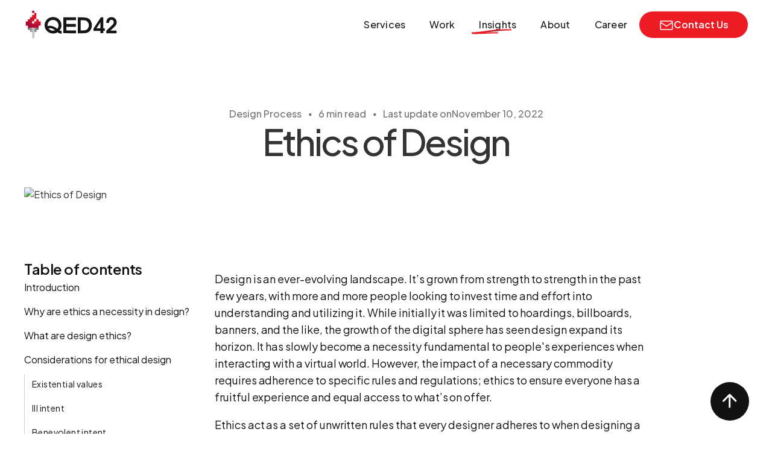

--- FILE ---
content_type: text/html
request_url: https://www.qed42.com/insights/ethics-of-design
body_size: 25571
content:
<!DOCTYPE html><!-- Last Published: Tue Jan 20 2026 17:00:06 GMT+0000 (Coordinated Universal Time) --><html data-wf-domain="www.qed42.com" data-wf-page="6582e3121ab8f7b9552a1634" data-wf-site="647068d3c7b3fbdedc13dd4f" data-wf-collection="6582e3121ab8f7b9552a15a2" data-wf-item-slug="ethics-of-design"><head><meta charset="utf-8"/><title>Ethics of Design</title><meta content="Ethical design ensures fairness, privacy, and accessibility in every digital product." name="description"/><meta content="Ethics of Design" property="og:title"/><meta content="Ethical design ensures fairness, privacy, and accessibility in every digital product." property="og:description"/><meta content="https://cdn.prod.website-files.com/6470768de8327f36a7ae11a5/64e5dea9262a9c688a9f3985_Ethics%2520of%2520Design.avif" property="og:image"/><meta content="Ethics of Design" property="twitter:title"/><meta content="Ethical design ensures fairness, privacy, and accessibility in every digital product." property="twitter:description"/><meta content="https://cdn.prod.website-files.com/6470768de8327f36a7ae11a5/64e5dea9262a9c688a9f3985_Ethics%2520of%2520Design.avif" property="twitter:image"/><meta property="og:type" content="website"/><meta content="summary_large_image" name="twitter:card"/><meta content="width=device-width, initial-scale=1" name="viewport"/><link href="https://cdn.prod.website-files.com/647068d3c7b3fbdedc13dd4f/css/beta-qed42.webflow.shared.0b1ff0563.min.css" rel="stylesheet" type="text/css" integrity="sha384-Cx/wVjtnUVeFTjYPPaH/YdhcUib6tLyE00rQpbkiGueK0tii7ryWZ08nZhIO+076" crossorigin="anonymous"/><link href="https://fonts.googleapis.com" rel="preconnect"/><link href="https://fonts.gstatic.com" rel="preconnect" crossorigin="anonymous"/><script src="https://ajax.googleapis.com/ajax/libs/webfont/1.6.26/webfont.js" type="text/javascript"></script><script type="text/javascript">WebFont.load({  google: {    families: ["Plus Jakarta Sans:regular,500,600","Kalam:regular,700","Courier Prime:regular","Plus Jakarta Sans:800","Source Serif 4:300,regular,500,600","Plus Jakarta Sans:600italic"]  }});</script><script type="text/javascript">!function(o,c){var n=c.documentElement,t=" w-mod-";n.className+=t+"js",("ontouchstart"in o||o.DocumentTouch&&c instanceof DocumentTouch)&&(n.className+=t+"touch")}(window,document);</script><link href="https://cdn.prod.website-files.com/647068d3c7b3fbdedc13dd4f/6474ff9d6c92504d271b972e_QED42%20logo.png" rel="shortcut icon" type="image/x-icon"/><link href="https://cdn.prod.website-files.com/647068d3c7b3fbdedc13dd4f/6474ffd61f9f3593b5718887_QED42%20logo_2.png" rel="apple-touch-icon"/><link href="https://www.qed42.com/insights/ethics-of-design" rel="canonical"/><!-- Finsweet Cookie Consent -->
<script async src="https://cdn.jsdelivr.net/npm/@finsweet/cookie-consent@1/fs-cc.js" fs-cc-mode="opt-out"></script>

<!-- Consent Mode -->
<script>
  window.dataLayer = window.dataLayer || [];
  function gtag(){dataLayer.push(arguments);}

 

  // 1) For all other visitors: grant analytics/ad storage by default
  gtag('consent', 'default', {
    'analytics_storage': 'granted',
    'ad_storage': 'granted'
  });
</script>

<!-- Google Tag Manager -->
<script type="fs-cc" fs-cc="analytics">
(function(w,d,s,l,i){
    w[l]=w[l]||[];w[l].push({'gtm.start': new Date().getTime(),event:'gtm.js'});
    var f=d.getElementsByTagName(s)[0], j=d.createElement(s), dl=l!='dataLayer'?'&l='+l:'';
    j.async=true; j.src='https://www.googletagmanager.com/gtm.js?id='+i+dl;
    f.parentNode.insertBefore(j,f);
})(window,document,'script','dataLayer','GTM-5944CXBD');
</script>

<!-- Microsoft Clarity -->
<script type="fs-cc" fs-cc="analytics">
(function(c,l,a,r,i,t,y){
    c[a]=c[a]||function(){(c[a].q=c[a].q||[]).push(arguments)};
    t=l.createElement(r); t.async=1;
    t.src="https://www.clarity.ms/tag/"+i;
    y=l.getElementsByTagName(r)[0]; y.parentNode.insertBefore(t,y);
})(window, document, "clarity", "script", "o9sp85h62e");
</script>


<!-- Start of HubSpot Embed Code -->
<script type="text/javascript" id="hs-script-loader" async defer src="//js.hs-scripts.com/20212995.js"></script>
<!-- End of HubSpot Embed Code -->
<!-- Start Jquery -->
<script
    src="https://cdnjs.cloudflare.com/ajax/libs/jquery/3.7.0/jquery.min.js"
    integrity="sha512-3gJwYpMe3QewGELv8k/BX9vcqhryRdzRMxVfq6ngyWXwo03GFEzjsUm8Q7RZcHPHksttq7/GFoxjCVUjkjvPdw=="
    crossorigin="anonymous"
    referrerpolicy="no-referrer"></script>
<!-- End Jquery -->
<!-- [Attributes by Finsweet] Accessibility -->
<script defer src="https://cdn.jsdelivr.net/npm/@finsweet/attributes-a11y@1/a11y.js"></script>
<!-- Finsweet Attributes -->
<script async type="module"
src="https://cdn.jsdelivr.net/npm/@finsweet/attributes@2/attributes.js"
fs-list
></script>
<!-- [Attributes by Finsweet] CMS Nest -->
<script async src="https://cdn.jsdelivr.net/npm/@finsweet/attributes-cmsnest@1/cmsnest.js"></script>


<!-- Fragmatic -->
<link
           id="frgm-css"
           rel="stylesheet"
           href="https://1e2f308t.fragmatic.io/js-app/css/5fa9f47e/frgm-no-flicker.css"
           crossOrigin="anonymous"
         />
         <script
           id="frgm-tracker"
           src="https://1e2f308t.fragmatic.io/js-app/js/5fa9f47e-tracker.js"
           defer>
         </script>



<style>
.blog-card_category-label.is-placeholder {
    display: none;
}
</style>

<script>
	// remove empty tags
  $(document).ready(function () {
    $('p')
      .filter(function () {
      return $(this).text().trim() === '' || $(this).text().trim() === '\u200D';
    })
      .remove();
  });
</script>

<!-- [Attributes by Finsweet] Table of Contents -->
<script defer src="https://cdn.jsdelivr.net/npm/@finsweet/attributes-toc@1/toc.js"></script>

<!-- [Attributes by Finsweet] Code Highlight -->
<script async src="https://cdn.jsdelivr.net/npm/@finsweet/attributes-codehighlight@1/codehighlight.js"></script>

<!-- [Attributes by Finsweet] Social Share -->
<script defer src="https://cdn.jsdelivr.net/npm/@finsweet/attributes-socialshare@1/socialshare.js"></script>

<!-- [Attributes by Finsweet] Copy to clipboard -->
<script defer src="https://cdn.jsdelivr.net/npm/@finsweet/attributes-copyclip@1/copyclip.js"></script>


<style>
.no-word-break td:first-child {
    word-break: auto-phrase;
}
body {
    word-break: break-word;
}
.w-richtext figure {
    max-width: 100%;
}
.w-richtext figure.w-richtext-align-fullwidth > div {
    display: block;
}
pre code.hljs {
    padding: 0;
}
.blog-post ul li::before {
    content: '\2022';
    color: red;
    font-weight: bold;
    display: inline-block;
    width: 1em;
    margin-left: -1em;
}
.blog-post-details .grid-cotegories .w-dyn-item {
    border-right: 1px solid #00000075;
    padding-left: 14px;
}
.blog-post-details .grid-cotegories .w-dyn-item:first-child {
    padding-left: 0;
}
.blog-post-details .grid-cotegories .w-dyn-item:last-child {
    border: none;
}
.blog-post li {
    list-style: none;
}
code.hljs {
    max-width: calc(100vw - 48px);
}
.fs-toc_link-content {
    overflow-y: auto;
}
.fs-toc_link-wrapper {
    max-width: 100%;
}
td,
th {
    padding: 10px;
}
h2.blog-intro {
    display: none;
}

/*********************************************
*                   COPY Code                *
*********************************************/
.code-container {
    position: relative;
    display: inline-block;
    width: 100%;
    border-radius: 8px;
    overflow: hidden;
    background-color: #2b2b2b;
    margin-bottom: 1em;
    cursor: default;
}
.w-code-block {
    overflow-x: auto;
    margin: 0;
    padding: 1em;
    color: #f8f8f2;
    white-space: pre;
    font-family: monospace;
}
.copy-button {
    position: absolute;
    top: 10px;
    right: 10px;
    background-color: #3c4043;
    color: white;
    border: none;
    border-radius: 5px;
    padding: 5px 10px;
    font-size: 14px;
    cursor: pointer;
    opacity: 0;
    transition: opacity 0.3s ease;
    z-index: 10;
}
.code-container:hover .copy-button {
    opacity: 1;
}
.copy-button:hover {
    background-color: #5f6368;
}

    .table-container {
        width: 100%;
        max-width: calc(100vw - 40px);
        overflow-x: auto; /* Enables horizontal scrolling */
    }

    table {
        border-collapse: collapse;
        width: 100%;
        min-width: 600px; /* Prevents excessive shrinking */
    }

    th, td {
        border: 1px solid black;
        padding: 10px;
        text-align: center;
        white-space: nowrap; /* Prevents text wrapping */
    }

    th {
        background-color: #f2f2f2;
    }

    @media (max-width: 768px) {
        th, td {
            padding: 8px;
        }
    }
   table:has(>div.w-embed) {
    overflow: auto;
}
.blog-post-content a {
        color: 	#121212;!important
    }
 .blog-post-content h2 {
  padding-bottom: 5px; /* Adjust as needed */
}
  
  

  
</style><script src="https://cdn.prod.website-files.com/647068d3c7b3fbdedc13dd4f%2F652d31f3dc22d7b4ee708e44%2F676e4e0f717c49a941d6988a%2Fclarity_script-5.7.6.js" type="text/javascript"></script></head><body class="body locomotive-scroll"><div class="page-wrapper"><a href="#top" class="scroll-to-top w-inline-block"><svg fill="#ffffff" width="26" height="26" viewBox="0 0 20 20" class="underline-icon"><path d="M8.96622 0.739661C9.40556 0.300321 10.1179 0.300321 10.5572 0.739661L18.4322 8.61466C18.8716 9.054 18.8716 9.76631 18.4322 10.2057C17.9929 10.645 17.2806 10.645 16.8412 10.2057L10.8867 4.25115V17.2852C10.8867 17.9065 10.383 18.4102 9.76172 18.4102C9.1404 18.4102 8.63672 17.9065 8.63672 17.2852V4.25115L2.68221 10.2057C2.24287 10.645 1.53056 10.645 1.09122 10.2057C0.651884 9.76631 0.651884 9.054 1.09122 8.61466L8.96622 0.739661Z" class="dropdown-menu-icon"></path></svg></a><aside class="navbar-logo-left"><div class="global-styles w-embed w-iframe"><!-- Google Tag Manager (noscript) -->
<noscript><iframe src="https://www.googletagmanager.com/ns.html?id=GTM-5944CXBD" height="0" width="0" style="display: none; visibility: hidden"></iframe></noscript>
<!-- End Google Tag Manager (noscript) -->

<style>
    :root {
        --menu-underline: url("data:image/svg+xml,%3Csvg xmlns='http://www.w3.org/2000/svg' xmlns:xlink='http://www.w3.org/1999/xlink' width='66' height='9' viewBox='0 0 66 9'%3E%3Cpath d='M1.728 7.5C14.677 7.5 27.568 6.5 40.517 6.5C52.494 6.5 16.562 6.5 4.584 6.5C3.953 6.5 -1.572 6.5 0.438 6.5C11.232 6.5 22.002 4.28 32.731 3C42.227 1.868 51.534 1.5 61.063 1.5C63.196 1.5 69.118 1.5 63.919 1.5' stroke='%23ED1C24' stroke-width='2' stroke-linecap='round'/%3E%3C/svg%3E");
    }

    /* Active menu hilighter */
    .active::after {
        content: var(--menu-underline);
        width: 66px;
        height: 9px;
        position: absolute;
        z-index: 1;
        top: 14px;
        left: 0;
        right: 0;
    }
    /*************************************************
                    Client-first
**************************************************/

    /* Make text look crisper and more legible in all browsers */
    body {
        -webkit-font-smoothing: antialiased;
        -moz-osx-font-smoothing: grayscale;
        font-smoothing: antialiased;
        text-rendering: optimizeLegibility;
    }

    /* Focus state style for keyboard navigation for the focusable elements */
    *[tabindex]:focus-visible,
    input[type='file']:focus-visible {
        outline: 0.125rem solid #4d65ff;
        outline-offset: 0.125rem;
    }

    /* Set color style to inherit */
    .inherit-color * {
        color: inherit;
    }

    /* Get rid of top margin on first element in any rich text element */
    .w-richtext > :not(div):first-child,
    .w-richtext > div:first-child > :first-child {
        margin-top: 0 !important;
    }

    /* Get rid of bottom margin on last element in any rich text element */
    .w-richtext > :last-child,
    .w-richtext ol li:last-child,
    .w-richtext ul li:last-child {
        margin-bottom: 0 !important;
    }

    /* Make sure containers never lose their center alignment */
    .container-medium,
    .container-small,
    .container-large {
        margin-right: auto !important;
        margin-left: auto !important;
    }

    /* 
Make the following elements inherit typography styles from the parent and not have hardcoded values. 
Important: You will not be able to style for example "All Links" in Designer with this CSS applied.
Uncomment this CSS to use it in the project. Leave this message for future hand-off.
*/
    /*
a,
.w-input,
.w-select,
.w-tab-link,
.w-nav-link,
.w-dropdown-btn,
.w-dropdown-toggle,
.w-dropdown-link {
  color: inherit;
  text-decoration: inherit;
  font-size: inherit;
}
*/

    /* Apply "..." after 3 lines of text */
    .text-style-3lines {
        display: -webkit-box;
        overflow: hidden;
        -webkit-line-clamp: 3;
        -webkit-box-orient: vertical;
    }

    /* Apply "..." after 2 lines of text */
    .text-style-2lines {
        display: -webkit-box;
        overflow: hidden;
        -webkit-line-clamp: 2;
        -webkit-box-orient: vertical;
    }

    /* These classes are never overwritten */
    .hide {
        display: none !important;
    }

    @media screen and (max-width: 991px) {
        .hide,
        .hide-tablet {
            display: none !important;
        }
    }
    @media screen and (max-width: 767px) {
        .hide-mobile-landscape {
            display: none !important;
        }
    }
    @media screen and (max-width: 479px) {
        .hide-mobile {
            display: none !important;
        }
    }

    .margin-0 {
        margin: 0rem !important;
    }

    .padding-0 {
        padding: 0rem !important;
    }

    .spacing-clean {
        padding: 0rem !important;
        margin: 0rem !important;
    }

    .margin-top {
        margin-right: 0rem !important;
        margin-bottom: 0rem !important;
        margin-left: 0rem !important;
    }

    .padding-top {
        padding-right: 0rem !important;
        padding-bottom: 0rem !important;
        padding-left: 0rem !important;
    }

    .margin-right {
        margin-top: 0rem !important;
        margin-bottom: 0rem !important;
        margin-left: 0rem !important;
    }

    .padding-right {
        padding-top: 0rem !important;
        padding-bottom: 0rem !important;
        padding-left: 0rem !important;
    }

    .margin-bottom {
        margin-top: 0rem !important;
        margin-right: 0rem !important;
        margin-left: 0rem !important;
    }

    .padding-bottom {
        padding-top: 0rem !important;
        padding-right: 0rem !important;
        padding-left: 0rem !important;
    }

    .margin-left {
        margin-top: 0rem !important;
        margin-right: 0rem !important;
        margin-bottom: 0rem !important;
    }

    .padding-left {
        padding-top: 0rem !important;
        padding-right: 0rem !important;
        padding-bottom: 0rem !important;
    }

    .margin-horizontal {
        margin-top: 0rem !important;
        margin-bottom: 0rem !important;
    }

    .padding-horizontal {
        padding-top: 0rem !important;
        padding-bottom: 0rem !important;
    }

    .margin-vertical {
        margin-right: 0rem !important;
        margin-left: 0rem !important;
    }

    .padding-vertical {
        padding-right: 0rem !important;
        padding-left: 0rem !important;
    }

    /*************************************************
                        Global
 **************************************************/
    /* Cursor animation */
    .cursor,
    .dynamic-menu-wrapper,
    .cookie-wrapper {
        pointer-events: none;
    }
    .dynamic-menu,
    .cookie-banner {
        pointer-events: auto;
    }
    .cursor {
        z-index: 2000;
    }
    body:hover .cursor {
        opacity: 1;
    }

    /* Accordion */
    .accordion-heading {
        cursor: pointer;
    }

    .blog-card_item:hover .heading-style-subheading {
        text-decoration: underline;
    }
    .nav-link-wrap .nav-link {
        pointer-events: none;
    }
    .contact-form textarea {
        resize: none;
    }
    .overflow-x-hide {
        overflow-x: hidden;
    }
    .overflow-x-clip {
        overflow-x: clip;
    }

    .blog-summary {
        overflow: hidden !important;
        display: -webkit-box !important;
        -webkit-line-clamp: 2 !important;
        -webkit-box-orient: vertical !important;
    }
    /*.grid-cotegories .w-dyn-item {
        border-right: 1px solid #00000075;
        padding-right: 20px;
		}
    .grid-cotegories .w-dyn-item:last-child {
    		border: none;
    }*/
    select {
        -webkit-appearance: none;
        -moz-appearance: none;
        appearance: none;
        background-image: url('https://cdn.prod.website-files.com/647068d3c7b3fbdedc13dd4f/653cd798718cbd5c51e212a1_kq466oqpjvlo9useot.svg');
        background-size: 13px;
        background-repeat: no-repeat;
        background-position: 93%;
    }
    .filter-item .industry-filter-item:last-child .vertical-divider {
        display: none;
    }
    .toc-icon {
        transition: 0.5s;
    }
    .w-nav-button.w--open .toc-icon {
        color: #151515;
        transform: rotate(180deg);
    }
    .accordion-item.acc-active .accrodion-icon {
        transform: rotate(180deg);
    }
    .media-row-image-wrapper {
        max-height: -webkit-fill-available;
    }
    .focus-ring {
        outline: 2px solid #0050bd;
    }
    .casestudy-card---large,
    .casestudy-card---medium,
    .image-card,
    .case-study-card {
        transition: 0.5s;
    }
    .casestudy-card---large:hover,
    .casestudy-card---medium:hover,
    .service-grid .image-card:hover,
    .case-study-card:hover {
        transform: translateY(-10px);
    }
    /*.filter-item-row.w-dyn-items .industry-filter-item:last-child .vertical-divider {
      display: none;
    }*/

    .custom-dropdown .filter-item {
        border: none;
        width: 100%;
    }
    .custom-dropdown .industry-filter-item {
        padding: 10px 0;
    }
    .anchor {
        display: block;
        position: relative;
        top: -140px;
        visibility: hidden;
    }
    .anchor-npo {
        display: block;
        position: relative;
        top: -100px;
        visibility: hidden;
    }
    .nav-link-wrap.header-main:hover a {
        color: var(--primary);
    }
    /* .blog_category-item:first-child {
        border: none;
        padding-left: 0;
    }
    .blog_category-item:last-child {
        padding-right: 0;
    } */
    .slick-list {
        overflow: visible !important;
    }
    .slick-prev,
    .slick-next {
        width: 32px !important;
        height: 32px !important;
    }
    .ux-audit::after {
        content: '';
        background-repeat: no-repeat;
        position: absolute;
        width: 100%;
        height: 100%;
        right: 0;
        bottom: 0;
        left: 0;
        top: 0;
        background-size: contain;
        background-image: url(https://cdn.prod.website-files.com/647068d3c7b3fbdedc13dd4f/6605838d79bf909390344fdd_underline_element.svg);
        background-position: bottom;
    }
    .bad-ux::after {
        content: '';
        background-repeat: no-repeat;
        position: absolute;
        width: 120%;
        height: 130%;
        right: 0;
        bottom: 0;
        left: -10%;
        top: -17%;
        background-image: url(https://cdn.prod.website-files.com/647068d3c7b3fbdedc13dd4f/66057b2b91f19ac60942d494_vector.svg);
        background-size: contain;
        background-position: center;
    }
    .red-spark::before {
        content: '';
        background: url(https://cdn.prod.website-files.com/647068d3c7b3fbdedc13dd4f/665840935d85889e122ac4f3_red-spark.svg);
        position: absolute;
        top: -27px;
        left: -34px;
        width: 260%;
        height: 100%;
        background-repeat: no-repeat;
        background-position: center;
        background-size: contain;
    }

    .red-underline::after {
        content: '';
        background: url(https://cdn.prod.website-files.com/647068d3c7b3fbdedc13dd4f/665840932ecc34f65f994e9e_red-underline.svg);
        position: absolute;
        bottom: -63%;
        left: 0;
        width: 100%;
        height: 100%;
        background-repeat: no-repeat;
        background-position: center;
        background-size: contain;
    }

    .green-squiggle-underline::after {
        content: '';
        background: url(https://cdn.prod.website-files.com/647068d3c7b3fbdedc13dd4f/669e3ca3a6aba76de926101e_Squiggle-green.svg);
        position: absolute;
        bottom: -63%;
        left: 0;
        width: 100%;
        height: 100%;
        background-repeat: no-repeat;
        background-position: center;
        background-size: contain;
    }

    .ai-text::after {
        content: '';
        background: url(https://cdn.prod.website-files.com/647068d3c7b3fbdedc13dd4f/668ea797b04344f59db11b5a_ai-element.svg);
        position: absolute;
        bottom: 45%;
        right: -50%;
        width: 100%;
        height: 100%;
        background-repeat: no-repeat;
        background-position: center;
        background-size: contain;
    }

    .red-spark,
    .red-underline {
        text-wrap: nowrap;
    }

    .ai-vector::before {
        content: '';
        background: url(https://cdn.prod.website-files.com/647068d3c7b3fbdedc13dd4f/66057b2b91f19ac60942d494_vector.svg);
        position: absolute;
        top: -27px;
        left: -34px;
        width: 260%;
        height: 100%;
        background-repeat: no-repeat;
        background-position: center;
        background-size: contain;
    }

    /*************************************************
                        Responsive
    **************************************************/
    @media only screen and (max-width: 991px) {
				.blog-card_grid,
				.blogs-row,
        .blogs-row-2 {
            overflow-x: scroll;
        }
        .active::after {
            bottom: 0px;
        }
        .overflow-x-scroll {
            overflow-x: scroll;
        }
        .w-nav[data-collapse='medium'] .w-nav-button {
            display: flex;
            align-items: center;
            justify-content: space-between;
        }
        .casestudy-card---large:hover,
        .casestudy-card---medium:hover,
        .service-grid .image-card:hover,
        .case-study-card:hover {
            transform: translateY(0);
        }
    }

    .var-width {
        margin-left: var(--left-margin);
    }
    .code-container {
        display: grid;
    }

    @media only screen and (max-width: 480px) {
        .icon-card .heading-2-semi br {
            display: none;
        }
    }

    h1,
    h2,
    h3,
    h4,
    h5,
    h6 {
        font-weight: unset;
    }
    .form_input::placeholder {
        color: var(--text-color--alternate-2);
    }

    .w-slider-dot {
        width: 0.5em;
        height: 0.5em;
    }

    p.testimonial_quote {
        display: -webkit-box;
        -webkit-line-clamp: 12;
        -webkit-box-orient: vertical;
        overflow: hidden;
    }
    :root {
    	--auto-accordion_transition-duration: 0.6s;
     }

     .auto-accordion_item.active .progress-bar {
           width: 4px;
           background: var(--background-color--secondary);
      }
      .auto-accordion_container::before {
            content: '';
            position: absolute;
            left: 0;
            top: 0;
            width: 2px;
            height: 100%;
            background: var(--background-color--secondary);
            z-index: 0;
      }
      .auto-accordion_item:not(.active) .auto-accordion_title {
            color: var(--text-color--secondary);
      }

      .auto-accordion_item.active .auto-accordion_title {
            color: var(--text-color--primary);
      }
</style></div><div data-animation="default" data-collapse="small" data-duration="400" data-easing="ease" data-easing2="ease" data-no-scroll="1" role="banner" class="nav-component w-nav"><div class="padding-global"><div class="w-layout-blockcontainer container-large w-container"><div class="navbar-wrapper"><a href="/" class="navbar-brand w-nav-brand"><img src="https://cdn.prod.website-files.com/647068d3c7b3fbdedc13dd4f/64706a449be7214cf9a72772_QED42%20logo.svg" loading="lazy" title="QED42 Logo" alt="QED42 Logo" class="image"/></a><nav role="navigation" class="nav-menu-wrapper w-nav-menu"><ul role="list" class="nav-menu-two w-list-unstyled"><li class="nav-item"><div data-hover="true" data-delay="0" class="mega-menu-nav-dropdown-toggle w-dropdown"><div class="nav-link-wrap header-main w-dropdown-toggle"><a href="/services" class="nav-link w-inline-block"><div class="nav-link-label">Services</div></a></div><nav class="mega-menu-nav-dropdown-list w-dropdown-list"><div class="grid-mega-menu"><a href="/services/drupal" class="dropdown-link header-main w-inline-block"><div class="icon-wrapper"><svg fill="currentColor" width="32" height="32" viewBox="0 0 32 32" class="underline-icon"><path d="M26.8008 20.3623C26.7174 23.529 25.6341 26.1331 23.5508 28.1748C21.5091 30.2581 18.9258 31.3415 15.8008 31.4248C12.6758 31.3415 10.0924 30.2581 8.05078 28.1748C5.96745 26.1331 4.88411 23.529 4.80078 20.3623C4.84245 18.779 5.42578 16.7998 6.55078 14.4248C7.67578 12.0915 8.96745 9.75814 10.4258 7.4248C11.8841 5.09147 13.1549 3.15397 14.2383 1.6123C14.6549 1.07064 15.1758 0.799805 15.8008 0.799805C16.4258 0.799805 16.9466 1.07064 17.3633 1.6123C18.4466 3.15397 19.7174 5.09147 21.1758 7.4248C22.6341 9.75814 23.9258 12.0915 25.0508 14.4248C26.1758 16.7998 26.7591 18.779 26.8008 20.3623ZM23.9258 16.8623C23.2591 15.3206 22.4466 13.6748 21.4883 11.9248C20.4883 10.1748 19.4883 8.50814 18.4883 6.9248C17.4883 5.34147 16.5924 3.9873 15.8008 2.8623C15.0091 3.9873 14.1133 5.34147 13.1133 6.9248C12.1133 8.50814 11.1133 10.1748 10.1133 11.9248C9.15495 13.6748 8.36328 15.3206 7.73828 16.8623C7.11328 18.4456 6.80078 19.6123 6.80078 20.3623C6.88411 22.9456 7.75911 25.0915 9.42578 26.7998C11.1341 28.4665 13.2591 29.3415 15.8008 29.4248C18.3424 29.3415 20.4674 28.4665 22.1758 26.7998C23.8424 25.0915 24.7174 22.9456 24.8008 20.3623C24.8008 19.6123 24.5091 18.4456 23.9258 16.8623Z" class="dropdown-menu-icon"></path></svg></div><div class="dropddown-nav-link-label">Drupal Expertise</div></a><a href="/services/design" class="dropdown-link header-main w-inline-block"><div class="icon-wrapper"><svg fill="currentColor" width="32" height="32" viewBox="0 0 32 32" class="underline-icon"><path d="M9.5 15.9375C9.41667 16.8958 8.91667 17.3958 8 17.4375C7.08333 17.3958 6.58333 16.8958 6.5 15.9375C6.5 15.5208 6.64583 15.1667 6.9375 14.875C7.22917 14.5833 7.58333 14.4375 8 14.4375C8.41667 14.4375 8.77083 14.5833 9.0625 14.875C9.35417 15.1667 9.5 15.5208 9.5 15.9375ZM8.5 9.9375C8.5 9.52083 8.64583 9.16667 8.9375 8.875C9.22917 8.58333 9.58333 8.4375 10 8.4375C10.4167 8.4375 10.7708 8.58333 11.0625 8.875C11.3542 9.16667 11.5 9.52083 11.5 9.9375C11.4167 10.8958 10.9167 11.3958 10 11.4375C9.08333 11.3958 8.58333 10.8958 8.5 9.9375ZM17.5 7.9375C17.4167 8.89583 16.9167 9.39583 16 9.4375C15.0833 9.39583 14.5833 8.89583 14.5 7.9375C14.5 7.52083 14.6458 7.16667 14.9375 6.875C15.2292 6.58333 15.5833 6.4375 16 6.4375C16.4167 6.4375 16.7708 6.58333 17.0625 6.875C17.3542 7.16667 17.5 7.52083 17.5 7.9375ZM20.5 9.9375C20.5 9.52083 20.6458 9.16667 20.9375 8.875C21.2292 8.58333 21.5833 8.4375 22 8.4375C22.4167 8.4375 22.7708 8.58333 23.0625 8.875C23.3542 9.16667 23.5 9.52083 23.5 9.9375C23.4167 10.8958 22.9167 11.3958 22 11.4375C21.0833 11.3958 20.5833 10.8958 20.5 9.9375ZM27.625 19.9375H21.5C20.6667 19.9792 19.9583 20.2917 19.375 20.875C18.8333 21.4583 18.5417 22.1667 18.5 23C18.5 23.2083 18.5208 23.4167 18.5625 23.625C18.6875 24.125 18.8542 24.625 19.0625 25.125C19.1458 25.25 19.2083 25.375 19.25 25.5C19.25 25.5 19.25 25.5208 19.25 25.5625C19.7083 26.3958 19.9583 27.25 20 28.125C20 29.125 19.6875 30 19.0625 30.75C18.4792 31.5 17.6875 31.9167 16.6875 32C16.4375 32 16.2083 32 16 32C13 31.9583 10.3125 31.2292 7.9375 29.8125C5.52083 28.3958 3.60417 26.4792 2.1875 24.0625C0.770833 21.6875 0.0416667 19 0 16C0.0416667 13 0.770833 10.3125 2.1875 7.9375C3.60417 5.52083 5.52083 3.60417 7.9375 2.1875C10.3125 0.770833 13 0.0416667 16 0C19 0.0416667 21.6875 0.770833 24.0625 2.1875C26.4792 3.60417 28.3958 5.52083 29.8125 7.9375C31.2292 10.3125 31.9583 13 32 16C32 16.0417 32 16.0625 32 16.0625C31.9583 16.1042 31.9375 16.1458 31.9375 16.1875C31.9375 17.3125 31.5 18.2292 30.625 18.9375C29.7917 19.6458 28.7917 20 27.625 20V19.9375ZM29.9375 16.125C29.9375 16.125 29.9375 16.1042 29.9375 16.0625C29.9792 16.0625 30 16.0208 30 15.9375C29.9583 13.3542 29.3125 11 28.0625 8.875C26.8542 6.79167 25.1875 5.125 23.0625 3.875C20.9792 2.625 18.625 1.97917 16 1.9375C13.375 1.97917 11.0208 2.625 8.9375 3.875C6.8125 5.125 5.14583 6.79167 3.9375 8.875C2.6875 11 2.04167 13.3542 2 15.9375C2.04167 18.5625 2.6875 20.9375 3.9375 23.0625C5.14583 25.1458 6.8125 26.8125 8.9375 28.0625C11.0208 29.3125 13.375 29.9583 16 30C16.2083 30 16.3958 30 16.5625 30C16.9375 29.9583 17.2708 29.7917 17.5625 29.5C17.8542 29.1667 18 28.7083 18 28.125C18 27.8333 17.8542 27.3333 17.5625 26.625C17.5208 26.5417 17.4583 26.4583 17.375 26.375C17.3333 26.2083 17.2708 26.0417 17.1875 25.875C16.9792 25.3333 16.7917 24.7292 16.625 24.0625C16.5417 23.6875 16.5 23.3333 16.5 23C16.5417 21.5833 17.0208 20.3958 17.9375 19.4375C18.8958 18.5208 20.0833 18.0417 21.5 18H27.625C28.375 17.9583 28.9583 17.75 29.375 17.375C29.7917 17 29.9792 16.5833 29.9375 16.125Z" class="dropdown-menu-icon"></path></svg></div><div class="dropddown-nav-link-label">Experience Design </div></a><a href="/services/js-engineering" class="dropdown-link header-main w-inline-block"><div class="icon-wrapper"><svg fill="currentColor" width="32" height="32" viewBox="0 0 32 32" class="underline-icon"><path d="M7.625 9.25L14.625 15.25C14.8333 15.4583 14.9583 15.7083 15 16C14.9583 16.2917 14.8333 16.5417 14.625 16.75L7.625 22.75C7.125 23.125 6.66667 23.0833 6.25 22.625C5.875 22.125 5.91667 21.6667 6.375 21.25L12.4375 16L6.375 10.75C5.91667 10.3333 5.875 9.875 6.25 9.375C6.66667 8.91667 7.125 8.875 7.625 9.25ZM25 22C25.625 22.0417 25.9583 22.375 26 23C25.9583 23.625 25.625 23.9583 25 24H14C13.375 23.9583 13.0417 23.625 13 23C13.0417 22.375 13.375 22.0417 14 22H25ZM28 2C29.125 2.04167 30.0625 2.4375 30.8125 3.1875C31.5625 3.9375 31.9583 4.875 32 6V26C31.9583 27.125 31.5625 28.0625 30.8125 28.8125C30.0625 29.5625 29.125 29.9583 28 30H4C2.875 29.9583 1.9375 29.5625 1.1875 28.8125C0.4375 28.0625 0.0416667 27.125 0 26V6C0.0416667 4.875 0.4375 3.9375 1.1875 3.1875C1.9375 2.4375 2.875 2.04167 4 2H28ZM28 4H4C3.41667 4 2.9375 4.1875 2.5625 4.5625C2.1875 4.9375 2 5.41667 2 6V26C2 26.5833 2.1875 27.0625 2.5625 27.4375C2.9375 27.8125 3.41667 28 4 28H28C28.5833 28 29.0625 27.8125 29.4375 27.4375C29.8125 27.0625 30 26.5833 30 26V6C30 5.41667 29.8125 4.9375 29.4375 4.5625C29.0625 4.1875 28.5833 4 28 4Z" class="dropdown-menu-icon"></path></svg></div><div class="dropddown-nav-link-label">JS Engineering</div></a><a href="/services/quality-engineering" class="dropdown-link header-main w-inline-block"><div class="icon-wrapper"><svg fill="currentColor" width="32" height="32" viewBox="0 0 32 32" class="underline-icon"><path d="M28.9883 5.25L16.9883 0.25C16.6133 0.0833333 16.2174 0 15.8008 0C15.4258 0 15.0508 0.0833333 14.6758 0.25L2.67578 5.25C1.46745 5.79167 0.842448 6.6875 0.800781 7.9375C0.925781 13.3125 1.98828 17.7917 3.98828 21.375C5.98828 24.9167 8.15495 27.5833 10.4883 29.375C12.8633 31.125 14.6341 32 15.8008 32C16.9674 32 18.7174 31.125 21.0508 29.375C23.3841 27.625 25.5716 24.9792 27.6133 21.4375C29.6133 17.8542 30.6758 13.3542 30.8008 7.9375C30.7591 6.6875 30.1549 5.79167 28.9883 5.25ZM28.8008 8C28.6758 12.7083 27.7383 16.7083 25.9883 20C24.2383 23.25 22.3424 25.7292 20.3008 27.4375C18.3008 29.1458 16.8008 30 15.8008 30C14.8008 29.9583 13.2799 29.0833 11.2383 27.375C9.19661 25.6667 7.30078 23.1875 5.55078 19.9375C3.84245 16.6458 2.92578 12.6667 2.80078 8C2.80078 7.58333 3.00911 7.27083 3.42578 7.0625L15.4258 2.0625C15.5508 2.02083 15.6758 2 15.8008 2C15.9258 2 16.0508 2.02083 16.1758 2.0625L28.1758 7.0625C28.4674 7.1875 28.6341 7.35417 28.6758 7.5625C28.7591 7.77083 28.8008 7.91667 28.8008 8ZM20.8008 11.3125C20.5508 11.3125 20.3216 11.4167 20.1133 11.625L14.1133 17.5625L11.4883 14.9375C11.2799 14.7708 11.0508 14.6875 10.8008 14.6875C10.1758 14.7292 9.84245 15.0625 9.80078 15.6875C9.80078 15.9375 9.90495 16.1667 10.1133 16.375L13.4258 19.6875C13.6341 19.8958 13.8633 20 14.1133 20C14.4049 20 14.6549 19.8958 14.8633 19.6875L21.4883 13.0625C21.6966 12.8542 21.8008 12.6042 21.8008 12.3125C21.7591 11.7292 21.4258 11.3958 20.8008 11.3125Z" class="dropdown-menu-icon"></path></svg></div><div class="dropddown-nav-link-label">Quality<br/>Engineering</div></a><a href="/services/ai-services" class="dropdown-link header-main w-inline-block"><div class="icon-wrapper"><svg fill="currentColor" width="32" height="32" viewBox="0 0 32 32" class="underline-icon"><path d="M3.16857 14.4386V16.0441H2.40403C2.29366 16.0344 2.18247 16.0483 2.07787 16.0848C1.97326 16.1214 1.87762 16.1797 1.79728 16.256C1.71695 16.3323 1.65376 16.4249 1.61191 16.5275C1.57007 16.6301 1.55051 16.7404 1.55455 16.8511V21.6592C1.55036 21.7696 1.56988 21.8796 1.6118 21.9818C1.65372 22.0841 1.71707 22.1761 1.79757 22.2518C1.87807 22.3274 1.97385 22.385 2.07847 22.4205C2.18309 22.456 2.2941 22.4687 2.40403 22.4577H3.16857V24.0632H2.40403C1.77121 24.0408 1.16781 23.7904 0.70507 23.3582C0.272813 22.8954 0.022403 22.292 0 21.6592V16.8341C0.022403 16.2013 0.272813 15.5979 0.70507 15.1352C1.16906 14.706 1.77232 14.4587 2.40403 14.4386H3.16857ZM16.7603 4.01545V8.02501H22.3754C23.0084 8.02162 23.6359 8.14395 24.2213 8.38491C24.8067 8.62587 25.3385 8.98066 25.7857 9.42871C26.233 9.87676 26.5869 10.4091 26.8268 10.995C27.0667 11.5809 27.1879 12.2085 27.1834 12.8416V24.0462C27.1902 24.6779 27.0717 25.3046 26.8349 25.8901C26.5981 26.4757 26.2476 27.0086 25.8038 27.458C25.3599 27.9074 24.8314 28.2644 24.2488 28.5085C23.6662 28.7525 23.041 28.8787 22.4093 28.8798H9.58216C8.94981 28.8832 8.32307 28.7611 7.7382 28.5207C7.15333 28.2802 6.62195 27.9262 6.17481 27.4791C5.72766 27.0319 5.37363 26.5005 5.1332 25.9157C4.89277 25.3308 4.77071 24.7041 4.77409 24.0717V12.8246C4.76958 12.1915 4.89081 11.5639 5.13073 10.978C5.37066 10.3922 5.72451 9.85977 6.17177 9.41172C6.61903 8.96367 7.15079 8.60888 7.73622 8.36792C8.32164 8.12696 8.94909 8.00463 9.58216 8.00802H15.1972V3.99846C15.1972 3.78669 15.2814 3.58358 15.4311 3.43383C15.5809 3.28408 15.784 3.19995 15.9957 3.19995C16.2075 3.19995 16.4106 3.28408 16.5604 3.43383C16.7101 3.58358 16.7943 3.78669 16.7943 3.99846L16.7603 4.01545ZM7.32253 10.565C6.72439 11.1663 6.38325 11.9765 6.37111 12.8246V24.0462C6.3748 24.9035 6.71671 25.7247 7.32253 26.3313C7.92025 26.9349 8.73276 27.277 9.58216 27.2828H22.4093C23.2587 27.277 24.0712 26.9349 24.669 26.3313C25.2666 25.7331 25.6078 24.9257 25.6204 24.0802V12.8246C25.6115 11.9757 25.2704 11.1641 24.6701 10.5638C24.0698 9.96353 23.2582 9.62238 22.4093 9.61354H9.58216C8.7337 9.62389 7.92286 9.9653 7.32253 10.565ZM12.7847 18.7879C12.3014 19.0794 11.7478 19.2334 11.1834 19.2334C10.6191 19.2334 10.0654 19.0794 9.58216 18.7879C9.09456 18.5116 8.689 18.1108 8.40683 17.6266C8.12467 17.1423 7.97601 16.5918 7.97601 16.0314C7.97601 15.4709 8.12467 14.9205 8.40683 14.4362C8.689 13.9519 9.09456 13.5512 9.58216 13.2748C10.0638 12.9788 10.6181 12.8221 11.1834 12.8221C11.7488 12.8221 12.3031 12.9788 12.7847 13.2748C13.2723 13.5512 13.6779 13.9519 13.96 14.4362C14.2422 14.9205 14.3909 15.4709 14.3909 16.0314C14.3909 16.5918 14.2422 17.1423 13.96 17.6266C13.6779 18.1108 13.2723 18.5116 12.7847 18.7879ZM10.0494 14.8718C9.81646 15.0964 9.65683 15.3861 9.59139 15.7029C9.52595 16.0197 9.55776 16.349 9.68265 16.6474C9.80754 16.9459 10.0197 17.1996 10.2913 17.3754C10.5629 17.5512 10.8812 17.6409 11.2047 17.6326C11.6305 17.6326 12.0388 17.4635 12.3399 17.1624C12.641 16.8613 12.8102 16.4529 12.8102 16.0271C12.8102 15.6013 12.641 15.1929 12.3399 14.8919C12.0388 14.5908 11.6305 14.4216 11.2047 14.4216C10.9916 14.4144 10.7793 14.4506 10.5807 14.528C10.3821 14.6054 10.2013 14.7224 10.0494 14.8718ZM12.0032 22.4407C12.2018 22.4612 12.3859 22.5546 12.5197 22.7029C12.6534 22.8511 12.7275 23.0438 12.7275 23.2435C12.7275 23.4432 12.6534 23.6358 12.5197 23.7841C12.3859 23.9324 12.2018 24.0258 12.0032 24.0462H10.3807C10.182 24.0258 9.99798 23.9324 9.86419 23.7841C9.7304 23.6358 9.65635 23.4432 9.65635 23.2435C9.65635 23.0438 9.7304 22.8511 9.86419 22.7029C9.99798 22.5546 10.182 22.4612 10.3807 22.4407H12.0032ZM16.8112 22.4407C16.9236 22.4291 17.0371 22.4413 17.1445 22.4764C17.2519 22.5114 17.3507 22.5686 17.4346 22.6443C17.5184 22.72 17.5855 22.8124 17.6313 22.9156C17.6772 23.0188 17.7009 23.1305 17.7009 23.2435C17.7009 23.3564 17.6772 23.4681 17.6313 23.5713C17.5855 23.6745 17.5184 23.767 17.4346 23.8426C17.3507 23.9183 17.2519 23.9755 17.1445 24.0106C17.0371 24.0457 16.9236 24.0578 16.8112 24.0462H15.1972C15.0849 24.0578 14.9713 24.0457 14.864 24.0106C14.7566 23.9755 14.6578 23.9183 14.5739 23.8426C14.4901 23.767 14.423 23.6745 14.3771 23.5713C14.3312 23.4681 14.3075 23.3564 14.3075 23.2435C14.3075 23.1305 14.3312 23.0188 14.3771 22.9156C14.423 22.8124 14.4901 22.72 14.5739 22.6443C14.6578 22.5686 14.7566 22.5114 14.864 22.4764C14.9713 22.4413 15.0849 22.4291 15.1972 22.4407H16.8112ZM18.0685 17.6326C17.7726 17.1494 17.6161 16.5938 17.6161 16.0271C17.6161 15.4605 17.7726 14.9049 18.0685 14.4216C18.3466 13.9362 18.748 13.5329 19.232 13.2524C19.7161 12.9718 20.2656 12.8241 20.825 12.8241C21.3845 12.8241 21.934 12.9718 22.4181 13.2524C22.9021 13.5329 23.3035 13.9362 23.5816 14.4216C23.8775 14.9049 24.034 15.4605 24.034 16.0271C24.034 16.5938 23.8775 17.1494 23.5816 17.6326C23.3052 18.1202 22.9045 18.5258 22.4202 18.808C21.936 19.0901 21.3855 19.2388 20.825 19.2388C20.2646 19.2388 19.7141 19.0901 19.2299 18.808C18.7456 18.5258 18.3448 18.1202 18.0685 17.6326ZM19.674 17.1824C19.8244 17.3317 20.0037 17.4486 20.2009 17.526C20.3981 17.6034 20.6091 17.6397 20.8208 17.6326C21.2466 17.6326 21.655 17.4635 21.9561 17.1624C22.2572 16.8613 22.4263 16.4529 22.4263 16.0271C22.4263 15.6013 22.2572 15.1929 21.9561 14.8919C21.655 14.5908 21.2466 14.4216 20.8208 14.4216C20.5035 14.4273 20.1948 14.5254 19.9325 14.7039C19.6701 14.8825 19.4656 15.1336 19.3438 15.4267C19.2221 15.7197 19.1885 16.0419 19.2471 16.3538C19.3058 16.6656 19.4541 16.9536 19.674 17.1824ZM21.6278 22.4407C21.8265 22.4612 22.0105 22.5546 22.1443 22.7029C22.2781 22.8511 22.3521 23.0438 22.3521 23.2435C22.3521 23.4432 22.2781 23.6358 22.1443 23.7841C22.0105 23.9324 21.8265 24.0258 21.6278 24.0462H20.0053C19.8066 24.0258 19.6226 23.9324 19.4888 23.7841C19.355 23.6358 19.281 23.4432 19.281 23.2435C19.281 23.0438 19.355 22.8511 19.4888 22.7029C19.6226 22.5546 19.8066 22.4612 20.0053 22.4407H21.6278ZM30.4369 21.6422V16.8341C30.441 16.7234 30.4214 16.6131 30.3796 16.5105C30.3377 16.4079 30.2745 16.3154 30.1942 16.239C30.1139 16.1627 30.0182 16.1044 29.9136 16.0678C29.809 16.0313 29.6978 16.0174 29.5875 16.0271H28.8229V14.4386H29.5875C29.9046 14.4375 30.2188 14.4991 30.512 14.62C30.8052 14.7408 31.0716 14.9185 31.2959 15.1427C31.5201 15.367 31.6978 15.6334 31.8186 15.9266C31.9395 16.2198 32.0011 16.534 32 16.8511V21.6592C31.9955 22.2953 31.7391 22.9037 31.2869 23.3511C30.8347 23.7985 30.2236 24.0485 29.5875 24.0462H28.8229V22.4407H29.5875C29.6974 22.4517 29.8084 22.439 29.913 22.4035C30.0176 22.368 30.1134 22.3105 30.1939 22.2348C30.2744 22.1591 30.3378 22.0671 30.3797 21.9648C30.4216 21.8626 30.4411 21.7526 30.4369 21.6422Z" class="dropdown-menu-icon"></path></svg></div><div class="dropddown-nav-link-label">AI Services</div></a></div><div id="w-node-_6a917eae-22d8-8e9e-90dc-7deab3e5cccd-57ddbc1b" class="divider mx-20px"></div><div class="grid-mega-menu-2"><a href="/product-engineering" class="dropdown-link-2 header-main w-inline-block"><div class="dropddown-nav-link-label">Product Engineering</div></a><a href="/support-maintenance" class="dropdown-link-2 header-main w-inline-block"><div class="dropddown-nav-link-label">Support &amp; Maintenance</div></a><a href="/build-with-acquia" class="dropdown-link-2 header-main w-inline-block"><div class="dropddown-nav-link-label">Build with Acquia</div></a><a href="/accessibility" class="dropdown-link-2 header-main w-inline-block"><div class="dropddown-nav-link-label">Accessibility</div></a><a href="/headway" class="dropdown-link-2 header-main w-inline-block"><div class="dropddown-nav-link-label">Headway</div></a></div></nav></div></li><li class="nav-item"><a href="/work" class="nav-link header-main w-inline-block"><div class="nav-link-label header-main">Work</div></a></li><li class="nav-item"><a id="Insights" href="/insights" class="nav-link header-main w-inline-block"><div class="nav-link-label header-main">Insights</div></a></li><li class="nav-item"><a href="/about" class="nav-link header-main w-inline-block"><div class="nav-link-label header-main">About</div></a></li><li class="nav-item"><a href="/careers" class="nav-link header-main w-inline-block"><div class="nav-link-label">Career</div></a></li><li class="nav-item"><div class="menu-button-wrapper"><a id="Homepage_Bottom" data-w-id="1e1615c0-0414-806e-0f6b-f7767a605f52" href="/contact" class="button is-interactive-red is-small w-inline-block"><div class="button-icon w-embed"><svg width="24" height="24" viewBox="0 0 24 24" fill="none" xmlns="http://www.w3.org/2000/svg">
<path fill-rule="evenodd" clip-rule="evenodd" d="M2.74658 4.2832C2.05623 4.2832 1.49658 4.84285 1.49658 5.5332V18.4666C1.49658 19.157 2.05623 19.7166 2.74658 19.7166H21.2534C21.9437 19.7166 22.5034 19.157 22.5034 18.4666V5.5332C22.5034 4.84284 21.9437 4.2832 21.2534 4.2832H2.74658ZM2.99658 6.89753V5.7832H21.0034V6.89744C20.8831 6.9058 20.7632 6.94335 20.6542 7.01248L11.9994 12.505L3.3445 7.01248C3.23594 6.94359 3.11643 6.90607 2.99658 6.89753ZM2.99658 8.56825V18.2166H21.0034V8.56746L12.4012 14.0265C12.1559 14.1822 11.8428 14.1822 11.5975 14.0265L2.99658 8.56825Z" fill="white"/>
</svg></div><div class="button-label th-20">Contact Us</div><div class="button-hover-effect is-black"></div></a></div></li></ul></nav><div id="NPO_Contact" class="menu-button w-nav-button"><img src="https://cdn.prod.website-files.com/647068d3c7b3fbdedc13dd4f/6470d235ce777a55f3009f03_menu-icon.svg" loading="lazy" title="Menu icon" alt="Menu icon" class="menu-icon"/></div></div></div></div></div></aside><div><div fs-cc="banner" class="cookie-banner"><div class="cookie-content"><img src="https://cdn.prod.website-files.com/647068d3c7b3fbdedc13dd4f/651464d54179386ac848f598_cookie-bite-solid.svg" loading="lazy" title="icon" alt="Cookie icon" class="cookie-icon"/><div class="text-size-regular">We use third-party cookies in order to personalize your site experience. <a href="/cookie-policy">Cookie policy</a></div></div><div class="cookie-action-group"><a id="Homepage_Bottom" fs-cc="allow" data-w-id="c8bb022e-524c-a20a-6467-7e67daa83b66" href="#" class="button is-interactive is-small w-inline-block"><div class="button-label th-20">Accept All</div><div class="button-hover-effect"></div></a><a fs-cc="deny" href="#" class="button is-interactive is-small is-white">Accept Necessary</a></div></div></div><div class="main-wrapper"><section class="section_blog-hero"><div class="padding-global"><div id="top" class="spacer-huge"></div><div class="container-large w-container"><div class="blog-hero_content"><div class="blog-hero_header"><div class="blog-post_details"><div class="blog-category-list"><div class="w-dyn-list"><div fs-cmsnest-collection="categories" fs-cmsnest-element="template-reference" role="list" class="blog-card_category-grid w-dyn-items"><div role="listitem" class="blog-card_category-item w-dyn-item"><a href="/blog-categories/design-process" class="w-inline-block"></a><div fs-list-instance="categories" fs-list-element="wrapper" style="color:#737373" class="text-size-regular text-weight-medium">Design Process</div></div></div></div><div class="dot first-item">・</div><div class="read-time-container"><div class="text-size-regular text-weight-medium"><div class="read-time-count">min read</div></div></div><div class="dot first-item _2nd">・</div></div><div class="blog-dates"><div class="text-weight-medium"><div class="update-date"><div>Last update on</div><div class="text-size-regular">November 10, 2022</div></div></div><div class="text-weight-medium w-condition-invisible"><div class="text-align-center"><div class="post-date"><div>Posted on</div><div class="text-size-regular">November 3, 2022</div></div></div></div></div></div><div class="text-align-center"><div class="text-weight-medium"><h1 socialshare="title" class="heading-style-h2">Ethics of Design</h1></div></div></div></div><div class="padding-top padding-large"><img fs-socialshare-element="content" loading="eager" width="Auto" src="https://cdn.prod.website-files.com/6470768de8327f36a7ae11a5/64e5dea9262a9c688a9f3985_Ethics%2520of%2520Design.avif" alt="Ethics of Design" sizes="(max-width: 767px) 100vw, (max-width: 991px) 728px, 940px" srcset="https://cdn.prod.website-files.com/6470768de8327f36a7ae11a5/64e5dea9262a9c688a9f3985_Ethics%2520of%2520Design-p-500.avif 500w, https://cdn.prod.website-files.com/6470768de8327f36a7ae11a5/64e5dea9262a9c688a9f3985_Ethics%2520of%2520Design.avif 1440w" class="media-1 _2-1"/></div></div><div class="spacer-medium"></div></div></section><section data-scroll-section="1" class="section_blog-body"><div class="padding-global padding-section-xsmall"><div class="container-large w-container"><div class="blog-body"><div class="table-of-content_wrapper"><div class="sticky-top"><div class="table-of-content_container"><div class="heading-1 desk-show">Table of contents</div><div data-animation="default" data-collapse="medium" data-duration="400" data-easing="ease" data-easing2="ease" role="banner" class="navbar-logo-center-container w-nav"><div class="navbar-wrapper-three"><nav role="navigation" class="nav-menu-wrapper-three w-nav-menu"><div class="nav-menu-three"><div class="fs-toc_link-content"><div class="fs-toc_link-wrapper is-h2"><a href="#" class="fs-toc_link-2 w-inline-block"><div fs-toc-element="link">Example H2</div></a><div fs-toc-element="ix-trigger" id="w-node-_42703f1b-80b7-5287-3846-acbedcbb67bd-552a1634" class="fs-toc_h-trigger"></div><div class="fs-toc_link-wrapper is-h3"><a href="#" class="fs-toc_link-2 is-h3 w-inline-block"><div fs-toc-element="link">Example H3</div></a><div class="fs-toc_link-wrapper is-h4"><a href="#" class="fs-toc_link-2 is-h4 w-inline-block"><div fs-toc-element="link">Example H4</div></a><div class="fs-toc_link-wrapper is-h5"><a href="#" class="fs-toc_link-2 is-h5 w-inline-block"><div fs-toc-element="link">Example H5</div></a><div class="fs-toc_link-wrapper is-h6"><a href="#" class="fs-toc_link-2 is-h6 w-inline-block"><div fs-toc-element="link">Example H6</div></a></div></div></div></div></div></div></div></nav><div class="table-of-content_button w-nav-button"><div class="heading-1">Table of contents</div><div><div class="table-of-content_icon w-icon-dropdown-toggle"></div></div></div></div></div></div></div></div><div class="blog-container"><div fs-codehighlight-theme="base16/harmonic16-dark" fs-toc-element="contents" fs-toc-offsettop="6rem" fs-codehighlight-element="code" class="blog-post-content w-richtext"><p>Design is an ever-evolving landscape. It’s grown from strength to strength in the past few years, with more and more people looking to invest time and effort into understanding and utilizing it. While initially it was limited to hoardings, billboards, banners, and the like, the growth of the digital sphere has seen design expand its horizon. It has slowly become a necessity fundamental to people&#x27;s experiences when interacting with a virtual world. However, the impact of a necessary commodity requires adherence to specific rules and regulations; ethics to ensure everyone has a fruitful experience and equal access to what’s on offer.</p><p>Ethics act as a set of unwritten rules that every designer adheres to when designing a product. These rules take into account, business requirements and user needs while ensuring the product is both useful and helpful to society at large.</p><p>In this blog, we will be talking about the ethics of design and why it is all the more relevant in today’s day and age.</p><h3>Why are ethics a necessity in design?</h3><p>Users consider technology as a way of making things easy in life. Especially in today’s growing digital ecosphere where everyone stays connected and has easy and quick access to important information in the blink of an eye, ensuring all users have access to various outlets that keep them all well informed about the happenings of the world.</p><p>While these are all beneficial outcomes of the pervasiveness of technology, at the same time ethical issues with products from largesse companies also demonstrate that if a user puts their trust into a user experience, it is obvious that they would also feel betrayed and disappointed if that very trust is manipulated with.</p><p>Ethical design aims to ensure that the experiences being designed for users are not just ethical but also live up to the trust and faith a user places in a company. And with so many things to keep in mind while designing a new product or redesigning an old one, the ethics of different design choices might get missed. Also, ethical considerations aren’t always given due emphasis during UX training programs and business settings, which is why their importance too tends to decrease.</p><h3>What are design ethics?</h3><p>Design ethics aren’t the easiest to define. Every individual asked will have a different take on it. However, it can be boiled down to two basic ideas -</p><ul role="list">	<li>Design ethics help to demonstrate actions and behaviors that are generally considered acceptable in the profession.</li>	<li>Design ethics aid in raising the standards of visual work and presentation.</li></ul><p>For users, securing an ethical user experience is validated through the trust a user places in a product and through a sense of feeling good and content about their decision to use it. Even if a user doesn’t realize it, a user experience that is devoid of any form of psychological or emotional discomfort and or exploitation is bound to be more enjoyable.</p><p>Thus, it becomes increasingly necessary for UX design to be rooted in the foundation of ethics.</p><h3>Considerations for ethical design</h3><p>Chris Kiess in his article in <a href="https://uxpamagazine.org/building-an-ethics-framework-for-ux-design/">the User Experience Magazine</a> divides UX design into three prime categories. These three categories serve as a framework through which a UX design is able to examine the ethics of the experiences they provide to its users.</p><h4>Existential values</h4><figure class="w-richtext-align-center w-richtext-figure-type-image"><div><img alt="Abstract image depicting a designer’s individual sense of ethics and concern for the products that they work on and cater to their concept of right and wrong. " src="https://cdn.prod.website-files.com/6470768de8327f36a7ae11a5/68f868fa2e799fcae0d569a3_64ccd7862c03c59df2685e07_Existential%252520values.png" loading="lazy"/></div></figure><p>Existential values are a result of a designer’s individual sense of ethics and concern for the products that they work on and cater to their concept of right and wrong.</p><p>At senior levels, this might require ensuring that the company one works for has goals and values that align with one&#x27;s own. It also includes the way in which a company wishes to position its offerings. For example, if one worked for a clothing company, then one might feel comfortable with their inclusive approach to ensuring people of color and all shapes or sizes are treated with equal importance. However, the question arises as to how the designer would feel if asked to create sections of an app that clearly differentiates between people of different shapes or sizes or puts out content that discriminates between the two.</p><p>This is where UX designers’ individual ethics come into play. They should have a consistent and well-defined system of values and principles that can help to guide them in any and every difficult and questionable situation. It is what ethical design helps to accomplish.</p><h4>Ill intent</h4><figure class="w-richtext-align-center w-richtext-figure-type-image"><div><img alt="Abstract image depicting ethical lapses" src="https://cdn.prod.website-files.com/6470768de8327f36a7ae11a5/68f868fa2e799fcae0d569a6_64ccd7862c03c59df2685e03_Ill%252520Intent.png" loading="lazy"/></div></figure><p>It is the most obvious category when it comes to designing ethical user experiences that contain issues. Designers who focus on business requirements first and then look to create designs, that often exploit and harm the users are often guilty of ethical lapses.</p><p>However, like UX designers, businesses too are looking to serve their users. Design patterns that lead someone to spend more time than they would like with a digital product or buy something they don’t intend, might serve a company’s purpose in the short term but fails to improve the relationship between the user and the brand.</p><p>For example, dark patterns are often added with the aim of tricking the user. They often lead the user to inadvertently agree on sharing more personal information than planned or the sudden appearance of additional charges in the final checkout process. While it may seem harmless when a design specifies a large and colorful button to accept an app’s terms and conditions but the button to decline it is made small and dark, and its influence on a user&#x27;s behavior often ends up crossing the ethical line.</p><h4>Benevolent intent</h4><figure class="w-richtext-align-center w-richtext-figure-type-image"><div><img alt="Abstract image depicting design lapses due to benevolent intent " src="https://cdn.prod.website-files.com/6470768de8327f36a7ae11a5/68f868fa2e799fcae0d569a0_64ccd7862c03c59df2685e1c_Benevolent%252520Intent.png" loading="lazy"/></div></figure><p>As UX designers, the prime focus is always on user needs. They tend to let go of temptations related to dark patterns and UI, only to ensure the user is able to freely and easily interact with the product. However, even with the best of intentions, sometimes one may inadvertently end up creating a design that follows through with some or the other ethical issue. These issues primarily occur due to existing design processes within organizations or because there’s difficulty in predicting how a product might be consumed and interacted with, in different real-world situations.</p><p>Most of these ethical issues aren’t always evident during the design or development phase. Sometimes they’re not evident to designers, well into the release, which is why it ends up undermining the importance of designing and sustaining an ethical awareness of both their potential impact and existence.</p><p>For example, if a design isn’t accessible to all potential users or is selectively serving information based on what is known about a user, it will end up limiting the information the user will be exposed to. While these consequences of well-meaning user experiences are mostly unintended, by being vigilant about ethics throughout the design process, one may be able to minimize these issues a little.</p><p><strong>Ethical design helps in taking a step back to pause and reconsider users on a deeper and more intimate level.</strong></p><p>Most importantly, even though a design aims to ensure that users return to a product, designers should ensure that it isn’t done because of addictive design patterns. These include and aren’t limited to, exploiting the users’ fear of missing out on using messages regarding what’s happening on an app/website or providing varying rewards and social validation in the form of likes or responses.</p><h3>Key takeaways</h3><p>User experience designers must aim to live up to the conviction their user&#x27;s place in them; by ensuring that their designs always remain ethical. They should try to put the needs of the user before that of business concerns. If a project’s business requirement seems to raise ethical red flags, then a UX designer must question and convince against implementing them.</p><p>Existential values stand key to a designer&#x27;s individual consciousness. However, it is equally important to ensure that the right and wrong of it are well incorporated with the business ethos and user needs of a product. This helps to ensure a consistent balance between business goals and user requirements so that neither is compromised.</p></div><div class="divider"></div><div class="author-card_wrapper"><div class="auther-card"><div class="text-size-small text-grey">Written by</div><address class="w-dyn-list"><div role="list" class="collection-list w-dyn-items"><div role="listitem" class="w-dyn-item"><div class="author-card link-block-2"><div class="text-size-medium text-weight-semibold">Suchismita Ghosh</div><div class="text-size-regular text-color-secondary">Design Writer</div></div></div></div></address></div><div id="artWorkColumn" class="column w-condition-invisible"><div class="text-size-small text-grey">Editor</div><div class="w-dyn-list"><div class="empty-state-2 w-dyn-empty"><div id="artWork">No art workers.</div></div></div></div></div></div><div class="blog-cta-butto-div w-condition-invisible"><div class="blogcta-button-div"><a id="blog_cta" href="#" class="blog-cta-button w-node-fcededed-c66e-adf1-6826-20d4cd449b9c-552a1634 w-dyn-bind-empty w-button"></a></div></div></div></div></div></section><aside class="section_cta-banner"><div class="padding-global padding-section-medium"><div class="w-layout-blockcontainer container-large w-container"><div class="cta-banner_content-wrapper"><div class="max-width-xlarge"><div class="text-align-center"><h2 class="heading-style-h3">We&#x27;d love to talk about your business objectives</h2><div class="padding-top padding-large"><div class="button-center"><div data-w-id="eff34b92-a0d6-dc14-d61e-42ba7d9b6f5e" class="interactive-button-wrapper"><a href="/contact" class="button is-interactive w-inline-block"><div class="button-label">Contact Us</div><div class="button-hover-effect"></div></a></div></div></div></div></div></div></div></div></aside></div><footer class="footer"><div class="padding-global"><div class="container-large w-container"><div class="footer_badge-container"><div class="footer-spacer-holder"></div><div class="max-width-large"><div class="badges-wrapper"><img width="76" height="76" alt="Drupal Association Badge" src="https://cdn.prod.website-files.com/647068d3c7b3fbdedc13dd4f/6474a9c965117e8733084baa_image-25059.webp" loading="lazy" title="Drupal Association Badge" class="certificate_badge-2 mw-48 is-multiply is-black"/><img width="73.60154724121094" height="76" alt="Drupal certified partner badge" src="https://cdn.prod.website-files.com/647068d3c7b3fbdedc13dd4f/6791f2f45773bc0d89f17443_drupal-certified-diamond-partner.svg" loading="lazy" title="Drupal certified partner badge" class="certificate_badge-2 mw-48 is-black"/><img width="120" height="47" alt="Acquia partner badge" src="https://cdn.prod.website-files.com/647068d3c7b3fbdedc13dd4f/6474a9c88f7e2196a18be286_Vectors-Wrapper.svg" loading="lazy" title="Acquia partner badge" class="certificate_badge-2 is-black"/><img width="62.333335876464844" height="68" alt="Clutch 2021 badge" src="https://cdn.prod.website-files.com/647068d3c7b3fbdedc13dd4f/653f9ad4c4f780e7e74558ce_Vector.webp" loading="lazy" title="Clutch 2021 badge" class="certificate_badge-2 mw-48 is-black"/><img width="67.86561584472656" height="68" alt="ISO 27001 Badge" src="https://cdn.prod.website-files.com/647068d3c7b3fbdedc13dd4f/6474a9cff5721a916ce506d0_Vectors-Wrapper.svg" loading="lazy" title="ISO 27001 Badge" class="certificate_badge-2 mw-48 is-black"/></div></div></div><div class="spacer-xlarge"></div><div class="divider"></div><div class="spacer-xlarge"></div><div class="footer-wrapper"><div class="footer-grid"><div class="footer-contact"><a href="/" class="navbar-brand mb-52px w-nav-brand"><img title="QED42 Logo" loading="lazy" alt="QED42 Logo" src="https://cdn.prod.website-files.com/647068d3c7b3fbdedc13dd4f/64706a449be7214cf9a72772_QED42%20logo.svg" class="image"/></a><div class="text-weight-semibold"><a href="mailto:business@qed42.com" class="text-weight-semibold">business@qed42.com</a><div class="margin-top margin-xsmall"><div class="subheading-medium">India, United States, Canada</div></div></div></div><div class="footer-nav-grid"><div class="nav"><div class="text-weight-semibold"><div class="heading-style-heading">Products</div></div><div class="footer-links"><a href="https://www.aeldris.com/#Use-cases-Slider" class="button is-text">Aeldris</a><a href="https://spacedxp.com/" class="button is-text">Space DXP</a><a href="https://hey.qed42.com" class="button is-text">Hey</a><a href="/headway" class="button is-text">Headway</a></div></div><div class="nav"><div class="text-weight-semibold"><div class="heading-style-heading">Connect</div></div><div class="footer-links"><a href="https://www.linkedin.com/company/qed42/" target="_blank" class="button is-text">LinkedIn</a><a href="https://twitter.com/qed42" target="_blank" class="button is-text">X (Formerly Twitter)</a><a href="https://www.instagram.com/qed42/" target="_blank" class="button is-text">Instagram</a></div></div><div class="nav"><div class="text-weight-semibold"><div class="heading-style-heading">Services</div></div><div class="footer-links"><a href="/services/drupal" class="button is-text">Drupal Expertise</a><a href="/services/ai-services" class="button is-text">AI Services</a><a href="/services/design" class="button is-text">Experience Design</a><a href="/services/js-engineering" class="button is-text">JS Engineering</a><a href="/services/quality-engineering" class="button is-text">Quality Engineering</a></div></div></div></div><div class="footer-bottom_container"><div class="footer-bottom_content"><div class="text-size-small">©QED42 2009 - <span class="current-year">currentYear</span>. All rights reserved.</div></div><div class="order-1-tablet"><div class="footer-bottom_link"><a href="/privacy-policy" class="text-size-tiny">Privacy Policy</a><a href="/cookie-policy" class="text-size-tiny">Cookie policy</a><a href="/accessibility-statement" class="text-size-tiny">Accessibility Statement</a></div></div></div></div></div></div><div class="js-codes w-embed w-script"><script>
    const cursorElement = $('.cursor');
    const navbarLogoLeft = $('.navbar-logo-left');
    const currentPageUrl = window.location.href;

    $(window).resize(() => cursorElement.toggle(window.innerWidth > 991));
    cursorElement.insertBefore(navbarLogoLeft);

    if (currentPageUrl.includes('/services')) $(".nav-link[href='/services']").addClass('active');
    else if (currentPageUrl.includes('/work')) $(".nav-link[href='/work']").addClass('active');
    else if (currentPageUrl.includes('/insights')) $(".nav-link[href='/insights']").addClass('active');
    else if (currentPageUrl.includes('/about')) $(".nav-link[href='/about']").addClass('active');
    else if (currentPageUrl.includes('/careers')) $(".nav-link[href='/careers']").addClass('active');
    else if (currentPageUrl.includes('/contact')) $(".nav-link[href='/contact']").addClass('active');

    // Year count
    const yearInfoElements = $('.yearinfo');

    yearInfoElements.each(function () {
        const yearCountElement = $(this).find('.yearcount');
        const yearTextElement = $(this).find('.yeartext');
        const yearCount = yearCountElement.text().trim();

        yearTextElement.text(yearCount === '1' || yearCount === '0' ? 'Year' : 'Years');
    });

    $('.testimonial-slider, .slider-item, .work-slider').hover(() => $('.cursor_dot-1, .cursor_dot-2').toggleClass('is__larger'));
    /*$('.casestudy-card---large, .casestudy-card---medium, a, .topic-row, .industry-filter-item, .nav-link-wrap, .filter-dropdown-toggle').hover(() => {
        $('.cursor_dot-1, .cursor_dot-2').toggleClass('is--card');
        $('.cursor').toggleClass('blend-difference');
    });*/

    // Select all elements with a class containing 'dynamic-menu-item-2'
    const elements = document.querySelectorAll('[class*="dynamic-menu-item-2"]');

    // Set the display property of these elements to 'none'
    elements.forEach((element) => {
        element.style.display = 'none';
    });

    $(document).ready(function () {
    
    	// Header scroll interaction
      $(window).scroll(function() {
        if ($(this).scrollTop() > 10) {
          $('header').addClass('scrolled');
        } else {
          $('header').removeClass('scrolled');
        }
      });
      
      
        // Accrodion
        $('.accordion').each(function () {
            var accordion = $(this);
            var items = accordion.find('.accordion-item');

            items.first().addClass('acc-active').find('.accordion-contents').show();
            items.slice(1).find('.accordion-contents').hide();

            items.find('.accordion-heading').on('click', function () {
                var heading = $(this);
                var item = heading.closest('.accordion-item');
                var contents = item.find('.accordion-contents');

                if (item.hasClass('acc-active')) {
                    console.log('Item is already active. Collapsing.');
                    item.removeClass('acc-active');
                    contents.slideUp();
                } else {
                    console.log('Expanding the item.');
                    item.addClass('acc-active');
                    contents.slideDown();
                    item.siblings().removeClass('acc-active').find('.accordion-contents').slideUp();
                }
            });
        });

        // remove <a> from blog items
        setTimeout(function () {
            $('.category-item a, .filter-menu-item').remove();
        }, 2000);

        // Read time counter
        $('.read-time-container').each(function () {
            // Find the .read-time-count and .read-time-text within the current container
            var readTimeCount = parseInt($(this).find('.read-time-count').text());
            var readTimeText = $(this).find('.read-time-text');

            // Update the text based on the readTimeCount value
            if (readTimeCount <= 1) {
                readTimeText.text('min read');
            } else {
                readTimeText.text('mins read');
            }
        });
    });
    
    // Floating badge
    $(document).ready(function() {
        $('#floating-badge').css({
            'bottom': '20px',
            'right': '20px'
        });
    });
    
    // footer current year
    $(document).ready(function(){        
        var currentYear = new Date().getFullYear();
        $(".current-year").text(currentYear);
    });
</script></div></footer></div><script src="https://d3e54v103j8qbb.cloudfront.net/js/jquery-3.5.1.min.dc5e7f18c8.js?site=647068d3c7b3fbdedc13dd4f" type="text/javascript" integrity="sha256-9/aliU8dGd2tb6OSsuzixeV4y/faTqgFtohetphbbj0=" crossorigin="anonymous"></script><script src="https://cdn.prod.website-files.com/647068d3c7b3fbdedc13dd4f/js/webflow.schunk.36b8fb49256177c8.js" type="text/javascript" integrity="sha384-4abIlA5/v7XaW1HMXKBgnUuhnjBYJ/Z9C1OSg4OhmVw9O3QeHJ/qJqFBERCDPv7G" crossorigin="anonymous"></script><script src="https://cdn.prod.website-files.com/647068d3c7b3fbdedc13dd4f/js/webflow.schunk.00f98d1fde88eb9e.js" type="text/javascript" integrity="sha384-YKYG51gf5ewnB7Po8pj8BZ2r1ZWegL11+Hwvapqer4wv5yrhYrXWujeBIsYNoLsW" crossorigin="anonymous"></script><script src="https://cdn.prod.website-files.com/647068d3c7b3fbdedc13dd4f/js/webflow.7ca1a63f.ddfc5b3bcd2e207c.js" type="text/javascript" integrity="sha384-CDoGassICS1ya5vzcpUrIBgE+KIkbC7baRQ9uzibzOu+fM8OQfLU04qW7Nm+ItrJ" crossorigin="anonymous"></script><script src="https://cdn.prod.website-files.com/gsap/3.14.2/gsap.min.js" type="text/javascript"></script><script src="https://cdn.prod.website-files.com/gsap/3.14.2/ScrollTrigger.min.js" type="text/javascript"></script><script src="https://cdn.prod.website-files.com/gsap/3.14.2/ScrollSmoother.min.js" type="text/javascript"></script><script src="https://cdn.prod.website-files.com/gsap/3.14.2/SplitText.min.js" type="text/javascript"></script><script type="text/javascript">gsap.registerPlugin(ScrollTrigger,ScrollSmoother,SplitText);</script><script>
    // Javascript code to detect external link and open in a new tab
    document.addEventListener('DOMContentLoaded', function () {
        var links = document.getElementsByTagName('a'); // Get all links in the document
        for (var i = 0; i < links.length; i++) {
            var link = links[i];
            var href = link.getAttribute('href');
            if (href && href.indexOf('http') === 0 && href.indexOf(window.location.host) === -1) {
                // If the link is external
                link.setAttribute('target', '_blank');
            }
        }
    });
</script>

<script type="text/javascript" id="pagemapIdscript" defer src="https://bot.linkbot.com/bot.js#31770-24d80?property-id=31770-24d80"></script>

<script>/*********************************************
 *     Function to calculate reading time     *
 *********************************************/
function calculateReadingTime() {
    var wordsPerMinute = 250;
    var blogContent = document.querySelector('.blog-post-content');
    var text = blogContent ? blogContent.textContent : '';
    var wordCount = text.split(/\s+/).length;
    var readingTime = Math.ceil(wordCount / wordsPerMinute);
    var readTimeDiv = document.querySelector('.read-time-count');
    if (readTimeDiv) {
        readTimeDiv.textContent = readingTime + ' min read';
    }
}
calculateReadingTime();

/*********************************************
 *     Check heading tags and add to TOC      *
 *********************************************/
document.addEventListener('DOMContentLoaded', function () {
    // Select all blog post contents
    const blogPostContents = document.querySelectorAll('.blog-post-content');

    blogPostContents.forEach((blogPost) => {
        let children = Array.from(blogPost.children);

        // Check if the first child is a heading (h1-h6)
        if (!children[0] || !/^H[1-6]$/i.test(children[0].tagName)) {
            // Add an h2 tag with "Introduction" if it doesn't start with a heading
            const h2 = document.createElement('h2');
            h2.textContent = 'Introduction';
            h2.classList.add('blog-intro'); // Add the class blog-intro
            blogPost.insertBefore(h2, children[0]);
        } else if (/^H[3-6]$/i.test(children[0].tagName)) {
            // If it starts with h3 to h6, change it to h2 with existing content
            const h2 = document.createElement('h2');
            h2.textContent = children[0].textContent;
            h2.classList.add('blog-intro'); // Add the class blog-intro
            blogPost.replaceChild(h2, children[0]);
        }

        // Check the rest of the content for an h2
        let containsH2 = children.some((el) => el.tagName === 'H2');

        if (!containsH2) {
            children.forEach((el) => {
                if (/^H[3-6]$/i.test(el.tagName)) {
                    // Adjust heading levels
                    const newLevel = parseInt(el.tagName[1]) - 1; // Reduce level by 1
                    const newHeading = document.createElement(`h${newLevel}`);
                    newHeading.textContent = el.textContent;
                    el.replaceWith(newHeading);
                }
            });
        }
    });
});

/*********************************************
 *             COPY Code block               *
 *********************************************/
$(document).ready(function () {
    // Loop through each <pre> element
    $('pre').each(function () {
        const $codeBlock = $(this);

        // Add 'w-code-block' class if it doesn't exist
        if (!$codeBlock.hasClass('w-code-block')) {
            $codeBlock.addClass('w-code-block');
        }

        // Create container and wrap the <pre> inside it
        const $container = $('<div class="code-container"></div>');
        $codeBlock.wrap($container);

        // Create the copy button and add it to the container
        const $copyButton = $('<button class="copy-button">Copy</button>').appendTo($codeBlock.parent());

        // Add click event for copying the code
        $copyButton.on('click', function () {
            const codeContent = $codeBlock.text();
            copyToClipboard(codeContent);
            showCopyFeedback($(this));
        });

        // Function to copy text to clipboard
        function copyToClipboard(text) {
            const $tempTextarea = $('<textarea>').val(text).appendTo('body').select();
            document.execCommand('copy');
            $tempTextarea.remove();
        }

        // Function to show feedback after copying
        function showCopyFeedback($button) {
            $button.text('Copied!');
            setTimeout(() => $button.text('Copy'), 2000);
        }
    });
});
</script>

<script>
  document.addEventListener("DOMContentLoaded", function () {
    const links = document.querySelectorAll(".blog-post-content a"); // Update class name if needed

    links.forEach(link => {
      const href = link.getAttribute("href");
      if (href) {
        link.setAttribute("target", "_blank");
        link.setAttribute("rel", "noopener noreferrer");
      }
    });
  });
</script><script src="https://cdn.prod.website-files.com/647068d3c7b3fbdedc13dd4f%2F6470f5217e03b0faa8a404de%2F676e4e8fe4368a0e571897a1%2Fhs_trackcode_20212995-1.0.6.js" type="text/javascript"></script><script src="https://hubspotonwebflow.com/assets/js/form-124.js" type="text/javascript" integrity="sha384-bjyNIOqAKScdeQ3THsDZLGagNN56B4X2Auu9YZIGu+tA/PlggMk4jbWruG/P6zYj" crossorigin="anonymous"></script></body></html>

--- FILE ---
content_type: text/css
request_url: https://cdn.prod.website-files.com/647068d3c7b3fbdedc13dd4f/css/beta-qed42.webflow.shared.0b1ff0563.min.css
body_size: 55365
content:
html{-webkit-text-size-adjust:100%;-ms-text-size-adjust:100%;font-family:sans-serif}body{margin:0}article,aside,details,figcaption,figure,footer,header,hgroup,main,menu,nav,section,summary{display:block}audio,canvas,progress,video{vertical-align:baseline;display:inline-block}audio:not([controls]){height:0;display:none}[hidden],template{display:none}a{background-color:#0000}a:active,a:hover{outline:0}abbr[title]{border-bottom:1px dotted}b,strong{font-weight:700}dfn{font-style:italic}h1{margin:.67em 0;font-size:2em}mark{color:#000;background:#ff0}small{font-size:80%}sub,sup{vertical-align:baseline;font-size:75%;line-height:0;position:relative}sup{top:-.5em}sub{bottom:-.25em}img{border:0}svg:not(:root){overflow:hidden}hr{box-sizing:content-box;height:0}pre{overflow:auto}code,kbd,pre,samp{font-family:monospace;font-size:1em}button,input,optgroup,select,textarea{color:inherit;font:inherit;margin:0}button{overflow:visible}button,select{text-transform:none}button,html input[type=button],input[type=reset]{-webkit-appearance:button;cursor:pointer}button[disabled],html input[disabled]{cursor:default}button::-moz-focus-inner,input::-moz-focus-inner{border:0;padding:0}input{line-height:normal}input[type=checkbox],input[type=radio]{box-sizing:border-box;padding:0}input[type=number]::-webkit-inner-spin-button,input[type=number]::-webkit-outer-spin-button{height:auto}input[type=search]{-webkit-appearance:none}input[type=search]::-webkit-search-cancel-button,input[type=search]::-webkit-search-decoration{-webkit-appearance:none}legend{border:0;padding:0}textarea{overflow:auto}optgroup{font-weight:700}table{border-collapse:collapse;border-spacing:0}td,th{padding:0}@font-face{font-family:webflow-icons;src:url([data-uri])format("truetype");font-weight:400;font-style:normal}[class^=w-icon-],[class*=\ w-icon-]{speak:none;font-variant:normal;text-transform:none;-webkit-font-smoothing:antialiased;-moz-osx-font-smoothing:grayscale;font-style:normal;font-weight:400;line-height:1;font-family:webflow-icons!important}.w-icon-slider-right:before{content:""}.w-icon-slider-left:before{content:""}.w-icon-nav-menu:before{content:""}.w-icon-arrow-down:before,.w-icon-dropdown-toggle:before{content:""}.w-icon-file-upload-remove:before{content:""}.w-icon-file-upload-icon:before{content:""}*{box-sizing:border-box}html{height:100%}body{color:#333;background-color:#fff;min-height:100%;margin:0;font-family:Arial,sans-serif;font-size:14px;line-height:20px}img{vertical-align:middle;max-width:100%;display:inline-block}html.w-mod-touch *{background-attachment:scroll!important}.w-block{display:block}.w-inline-block{max-width:100%;display:inline-block}.w-clearfix:before,.w-clearfix:after{content:" ";grid-area:1/1/2/2;display:table}.w-clearfix:after{clear:both}.w-hidden{display:none}.w-button{color:#fff;line-height:inherit;cursor:pointer;background-color:#3898ec;border:0;border-radius:0;padding:9px 15px;text-decoration:none;display:inline-block}input.w-button{-webkit-appearance:button}html[data-w-dynpage] [data-w-cloak]{color:#0000!important}.w-code-block{margin:unset}pre.w-code-block code{all:inherit}.w-optimization{display:contents}.w-webflow-badge,.w-webflow-badge>img{box-sizing:unset;width:unset;height:unset;max-height:unset;max-width:unset;min-height:unset;min-width:unset;margin:unset;padding:unset;float:unset;clear:unset;border:unset;border-radius:unset;background:unset;background-image:unset;background-position:unset;background-size:unset;background-repeat:unset;background-origin:unset;background-clip:unset;background-attachment:unset;background-color:unset;box-shadow:unset;transform:unset;direction:unset;font-family:unset;font-weight:unset;color:unset;font-size:unset;line-height:unset;font-style:unset;font-variant:unset;text-align:unset;letter-spacing:unset;-webkit-text-decoration:unset;text-decoration:unset;text-indent:unset;text-transform:unset;list-style-type:unset;text-shadow:unset;vertical-align:unset;cursor:unset;white-space:unset;word-break:unset;word-spacing:unset;word-wrap:unset;transition:unset}.w-webflow-badge{white-space:nowrap;cursor:pointer;box-shadow:0 0 0 1px #0000001a,0 1px 3px #0000001a;visibility:visible!important;opacity:1!important;z-index:2147483647!important;color:#aaadb0!important;overflow:unset!important;background-color:#fff!important;border-radius:3px!important;width:auto!important;height:auto!important;margin:0!important;padding:6px!important;font-size:12px!important;line-height:14px!important;text-decoration:none!important;display:inline-block!important;position:fixed!important;inset:auto 12px 12px auto!important;transform:none!important}.w-webflow-badge>img{position:unset;visibility:unset!important;opacity:1!important;vertical-align:middle!important;display:inline-block!important}h1,h2,h3,h4,h5,h6{margin-bottom:10px;font-weight:700}h1{margin-top:20px;font-size:38px;line-height:44px}h2{margin-top:20px;font-size:32px;line-height:36px}h3{margin-top:20px;font-size:24px;line-height:30px}h4{margin-top:10px;font-size:18px;line-height:24px}h5{margin-top:10px;font-size:14px;line-height:20px}h6{margin-top:10px;font-size:12px;line-height:18px}p{margin-top:0;margin-bottom:10px}blockquote{border-left:5px solid #e2e2e2;margin:0 0 10px;padding:10px 20px;font-size:18px;line-height:22px}figure{margin:0 0 10px}ul,ol{margin-top:0;margin-bottom:10px;padding-left:40px}.w-list-unstyled{padding-left:0;list-style:none}.w-embed:before,.w-embed:after{content:" ";grid-area:1/1/2/2;display:table}.w-embed:after{clear:both}.w-video{width:100%;padding:0;position:relative}.w-video iframe,.w-video object,.w-video embed{border:none;width:100%;height:100%;position:absolute;top:0;left:0}fieldset{border:0;margin:0;padding:0}button,[type=button],[type=reset]{cursor:pointer;-webkit-appearance:button;border:0}.w-form{margin:0 0 15px}.w-form-done{text-align:center;background-color:#ddd;padding:20px;display:none}.w-form-fail{background-color:#ffdede;margin-top:10px;padding:10px;display:none}label{margin-bottom:5px;font-weight:700;display:block}.w-input,.w-select{color:#333;vertical-align:middle;background-color:#fff;border:1px solid #ccc;width:100%;height:38px;margin-bottom:10px;padding:8px 12px;font-size:14px;line-height:1.42857;display:block}.w-input::placeholder,.w-select::placeholder{color:#999}.w-input:focus,.w-select:focus{border-color:#3898ec;outline:0}.w-input[disabled],.w-select[disabled],.w-input[readonly],.w-select[readonly],fieldset[disabled] .w-input,fieldset[disabled] .w-select{cursor:not-allowed}.w-input[disabled]:not(.w-input-disabled),.w-select[disabled]:not(.w-input-disabled),.w-input[readonly],.w-select[readonly],fieldset[disabled]:not(.w-input-disabled) .w-input,fieldset[disabled]:not(.w-input-disabled) .w-select{background-color:#eee}textarea.w-input,textarea.w-select{height:auto}.w-select{background-color:#f3f3f3}.w-select[multiple]{height:auto}.w-form-label{cursor:pointer;margin-bottom:0;font-weight:400;display:inline-block}.w-radio{margin-bottom:5px;padding-left:20px;display:block}.w-radio:before,.w-radio:after{content:" ";grid-area:1/1/2/2;display:table}.w-radio:after{clear:both}.w-radio-input{float:left;margin:3px 0 0 -20px;line-height:normal}.w-file-upload{margin-bottom:10px;display:block}.w-file-upload-input{opacity:0;z-index:-100;width:.1px;height:.1px;position:absolute;overflow:hidden}.w-file-upload-default,.w-file-upload-uploading,.w-file-upload-success{color:#333;display:inline-block}.w-file-upload-error{margin-top:10px;display:block}.w-file-upload-default.w-hidden,.w-file-upload-uploading.w-hidden,.w-file-upload-error.w-hidden,.w-file-upload-success.w-hidden{display:none}.w-file-upload-uploading-btn{cursor:pointer;background-color:#fafafa;border:1px solid #ccc;margin:0;padding:8px 12px;font-size:14px;font-weight:400;display:flex}.w-file-upload-file{background-color:#fafafa;border:1px solid #ccc;flex-grow:1;justify-content:space-between;margin:0;padding:8px 9px 8px 11px;display:flex}.w-file-upload-file-name{font-size:14px;font-weight:400;display:block}.w-file-remove-link{cursor:pointer;width:auto;height:auto;margin-top:3px;margin-left:10px;padding:3px;display:block}.w-icon-file-upload-remove{margin:auto;font-size:10px}.w-file-upload-error-msg{color:#ea384c;padding:2px 0;display:inline-block}.w-file-upload-info{padding:0 12px;line-height:38px;display:inline-block}.w-file-upload-label{cursor:pointer;background-color:#fafafa;border:1px solid #ccc;margin:0;padding:8px 12px;font-size:14px;font-weight:400;display:inline-block}.w-icon-file-upload-icon,.w-icon-file-upload-uploading{width:20px;margin-right:8px;display:inline-block}.w-icon-file-upload-uploading{height:20px}.w-container{max-width:940px;margin-left:auto;margin-right:auto}.w-container:before,.w-container:after{content:" ";grid-area:1/1/2/2;display:table}.w-container:after{clear:both}.w-container .w-row{margin-left:-10px;margin-right:-10px}.w-row:before,.w-row:after{content:" ";grid-area:1/1/2/2;display:table}.w-row:after{clear:both}.w-row .w-row{margin-left:0;margin-right:0}.w-col{float:left;width:100%;min-height:1px;padding-left:10px;padding-right:10px;position:relative}.w-col .w-col{padding-left:0;padding-right:0}.w-col-1{width:8.33333%}.w-col-2{width:16.6667%}.w-col-3{width:25%}.w-col-4{width:33.3333%}.w-col-5{width:41.6667%}.w-col-6{width:50%}.w-col-7{width:58.3333%}.w-col-8{width:66.6667%}.w-col-9{width:75%}.w-col-10{width:83.3333%}.w-col-11{width:91.6667%}.w-col-12{width:100%}.w-hidden-main{display:none!important}@media screen and (max-width:991px){.w-container{max-width:728px}.w-hidden-main{display:inherit!important}.w-hidden-medium{display:none!important}.w-col-medium-1{width:8.33333%}.w-col-medium-2{width:16.6667%}.w-col-medium-3{width:25%}.w-col-medium-4{width:33.3333%}.w-col-medium-5{width:41.6667%}.w-col-medium-6{width:50%}.w-col-medium-7{width:58.3333%}.w-col-medium-8{width:66.6667%}.w-col-medium-9{width:75%}.w-col-medium-10{width:83.3333%}.w-col-medium-11{width:91.6667%}.w-col-medium-12{width:100%}.w-col-stack{width:100%;left:auto;right:auto}}@media screen and (max-width:767px){.w-hidden-main,.w-hidden-medium{display:inherit!important}.w-hidden-small{display:none!important}.w-row,.w-container .w-row{margin-left:0;margin-right:0}.w-col{width:100%;left:auto;right:auto}.w-col-small-1{width:8.33333%}.w-col-small-2{width:16.6667%}.w-col-small-3{width:25%}.w-col-small-4{width:33.3333%}.w-col-small-5{width:41.6667%}.w-col-small-6{width:50%}.w-col-small-7{width:58.3333%}.w-col-small-8{width:66.6667%}.w-col-small-9{width:75%}.w-col-small-10{width:83.3333%}.w-col-small-11{width:91.6667%}.w-col-small-12{width:100%}}@media screen and (max-width:479px){.w-container{max-width:none}.w-hidden-main,.w-hidden-medium,.w-hidden-small{display:inherit!important}.w-hidden-tiny{display:none!important}.w-col{width:100%}.w-col-tiny-1{width:8.33333%}.w-col-tiny-2{width:16.6667%}.w-col-tiny-3{width:25%}.w-col-tiny-4{width:33.3333%}.w-col-tiny-5{width:41.6667%}.w-col-tiny-6{width:50%}.w-col-tiny-7{width:58.3333%}.w-col-tiny-8{width:66.6667%}.w-col-tiny-9{width:75%}.w-col-tiny-10{width:83.3333%}.w-col-tiny-11{width:91.6667%}.w-col-tiny-12{width:100%}}.w-widget{position:relative}.w-widget-map{width:100%;height:400px}.w-widget-map label{width:auto;display:inline}.w-widget-map img{max-width:inherit}.w-widget-map .gm-style-iw{text-align:center}.w-widget-map .gm-style-iw>button{display:none!important}.w-widget-twitter{overflow:hidden}.w-widget-twitter-count-shim{vertical-align:top;text-align:center;background:#fff;border:1px solid #758696;border-radius:3px;width:28px;height:20px;display:inline-block;position:relative}.w-widget-twitter-count-shim *{pointer-events:none;-webkit-user-select:none;user-select:none}.w-widget-twitter-count-shim .w-widget-twitter-count-inner{text-align:center;color:#999;font-family:serif;font-size:15px;line-height:12px;position:relative}.w-widget-twitter-count-shim .w-widget-twitter-count-clear{display:block;position:relative}.w-widget-twitter-count-shim.w--large{width:36px;height:28px}.w-widget-twitter-count-shim.w--large .w-widget-twitter-count-inner{font-size:18px;line-height:18px}.w-widget-twitter-count-shim:not(.w--vertical){margin-left:5px;margin-right:8px}.w-widget-twitter-count-shim:not(.w--vertical).w--large{margin-left:6px}.w-widget-twitter-count-shim:not(.w--vertical):before,.w-widget-twitter-count-shim:not(.w--vertical):after{content:" ";pointer-events:none;border:solid #0000;width:0;height:0;position:absolute;top:50%;left:0}.w-widget-twitter-count-shim:not(.w--vertical):before{border-width:4px;border-color:#75869600 #5d6c7b #75869600 #75869600;margin-top:-4px;margin-left:-9px}.w-widget-twitter-count-shim:not(.w--vertical).w--large:before{border-width:5px;margin-top:-5px;margin-left:-10px}.w-widget-twitter-count-shim:not(.w--vertical):after{border-width:4px;border-color:#fff0 #fff #fff0 #fff0;margin-top:-4px;margin-left:-8px}.w-widget-twitter-count-shim:not(.w--vertical).w--large:after{border-width:5px;margin-top:-5px;margin-left:-9px}.w-widget-twitter-count-shim.w--vertical{width:61px;height:33px;margin-bottom:8px}.w-widget-twitter-count-shim.w--vertical:before,.w-widget-twitter-count-shim.w--vertical:after{content:" ";pointer-events:none;border:solid #0000;width:0;height:0;position:absolute;top:100%;left:50%}.w-widget-twitter-count-shim.w--vertical:before{border-width:5px;border-color:#5d6c7b #75869600 #75869600;margin-left:-5px}.w-widget-twitter-count-shim.w--vertical:after{border-width:4px;border-color:#fff #fff0 #fff0;margin-left:-4px}.w-widget-twitter-count-shim.w--vertical .w-widget-twitter-count-inner{font-size:18px;line-height:22px}.w-widget-twitter-count-shim.w--vertical.w--large{width:76px}.w-background-video{color:#fff;height:500px;position:relative;overflow:hidden}.w-background-video>video{object-fit:cover;z-index:-100;background-position:50%;background-size:cover;width:100%;height:100%;margin:auto;position:absolute;inset:-100%}.w-background-video>video::-webkit-media-controls-start-playback-button{-webkit-appearance:none;display:none!important}.w-background-video--control{background-color:#0000;padding:0;position:absolute;bottom:1em;right:1em}.w-background-video--control>[hidden]{display:none!important}.w-slider{text-align:center;clear:both;-webkit-tap-highlight-color:#0000;tap-highlight-color:#0000;background:#ddd;height:300px;position:relative}.w-slider-mask{z-index:1;white-space:nowrap;height:100%;display:block;position:relative;left:0;right:0;overflow:hidden}.w-slide{vertical-align:top;white-space:normal;text-align:left;width:100%;height:100%;display:inline-block;position:relative}.w-slider-nav{z-index:2;text-align:center;-webkit-tap-highlight-color:#0000;tap-highlight-color:#0000;height:40px;margin:auto;padding-top:10px;position:absolute;inset:auto 0 0}.w-slider-nav.w-round>div{border-radius:100%}.w-slider-nav.w-num>div{font-size:inherit;line-height:inherit;width:auto;height:auto;padding:.2em .5em}.w-slider-nav.w-shadow>div{box-shadow:0 0 3px #3336}.w-slider-nav-invert{color:#fff}.w-slider-nav-invert>div{background-color:#2226}.w-slider-nav-invert>div.w-active{background-color:#222}.w-slider-dot{cursor:pointer;background-color:#fff6;width:1em;height:1em;margin:0 3px .5em;transition:background-color .1s,color .1s;display:inline-block;position:relative}.w-slider-dot.w-active{background-color:#fff}.w-slider-dot:focus{outline:none;box-shadow:0 0 0 2px #fff}.w-slider-dot:focus.w-active{box-shadow:none}.w-slider-arrow-left,.w-slider-arrow-right{cursor:pointer;color:#fff;-webkit-tap-highlight-color:#0000;tap-highlight-color:#0000;-webkit-user-select:none;user-select:none;width:80px;margin:auto;font-size:40px;position:absolute;inset:0;overflow:hidden}.w-slider-arrow-left [class^=w-icon-],.w-slider-arrow-right [class^=w-icon-],.w-slider-arrow-left [class*=\ w-icon-],.w-slider-arrow-right [class*=\ w-icon-]{position:absolute}.w-slider-arrow-left:focus,.w-slider-arrow-right:focus{outline:0}.w-slider-arrow-left{z-index:3;right:auto}.w-slider-arrow-right{z-index:4;left:auto}.w-icon-slider-left,.w-icon-slider-right{width:1em;height:1em;margin:auto;inset:0}.w-slider-aria-label{clip:rect(0 0 0 0);border:0;width:1px;height:1px;margin:-1px;padding:0;position:absolute;overflow:hidden}.w-slider-force-show{display:block!important}.w-dropdown{text-align:left;z-index:900;margin-left:auto;margin-right:auto;display:inline-block;position:relative}.w-dropdown-btn,.w-dropdown-toggle,.w-dropdown-link{vertical-align:top;color:#222;text-align:left;white-space:nowrap;margin-left:auto;margin-right:auto;padding:20px;text-decoration:none;position:relative}.w-dropdown-toggle{-webkit-user-select:none;user-select:none;cursor:pointer;padding-right:40px;display:inline-block}.w-dropdown-toggle:focus{outline:0}.w-icon-dropdown-toggle{width:1em;height:1em;margin:auto 20px auto auto;position:absolute;top:0;bottom:0;right:0}.w-dropdown-list{background:#ddd;min-width:100%;display:none;position:absolute}.w-dropdown-list.w--open{display:block}.w-dropdown-link{color:#222;padding:10px 20px;display:block}.w-dropdown-link.w--current{color:#0082f3}.w-dropdown-link:focus{outline:0}@media screen and (max-width:767px){.w-nav-brand{padding-left:10px}}.w-lightbox-backdrop{cursor:auto;letter-spacing:normal;text-indent:0;text-shadow:none;text-transform:none;visibility:visible;white-space:normal;word-break:normal;word-spacing:normal;word-wrap:normal;color:#fff;text-align:center;z-index:2000;opacity:0;-webkit-user-select:none;-moz-user-select:none;-webkit-tap-highlight-color:transparent;background:#000000e6;outline:0;font-family:Helvetica Neue,Helvetica,Ubuntu,Segoe UI,Verdana,sans-serif;font-size:17px;font-style:normal;font-weight:300;line-height:1.2;list-style:disc;position:fixed;inset:0;-webkit-transform:translate(0)}.w-lightbox-backdrop,.w-lightbox-container{-webkit-overflow-scrolling:touch;height:100%;overflow:auto}.w-lightbox-content{height:100vh;position:relative;overflow:hidden}.w-lightbox-view{opacity:0;width:100vw;height:100vh;position:absolute}.w-lightbox-view:before{content:"";height:100vh}.w-lightbox-group,.w-lightbox-group .w-lightbox-view,.w-lightbox-group .w-lightbox-view:before{height:86vh}.w-lightbox-frame,.w-lightbox-view:before{vertical-align:middle;display:inline-block}.w-lightbox-figure{margin:0;position:relative}.w-lightbox-group .w-lightbox-figure{cursor:pointer}.w-lightbox-img{width:auto;max-width:none;height:auto}.w-lightbox-image{float:none;max-width:100vw;max-height:100vh;display:block}.w-lightbox-group .w-lightbox-image{max-height:86vh}.w-lightbox-caption{text-align:left;text-overflow:ellipsis;white-space:nowrap;background:#0006;padding:.5em 1em;position:absolute;bottom:0;left:0;right:0;overflow:hidden}.w-lightbox-embed{width:100%;height:100%;position:absolute;inset:0}.w-lightbox-control{cursor:pointer;background-position:50%;background-repeat:no-repeat;background-size:24px;width:4em;transition:all .3s;position:absolute;top:0}.w-lightbox-left{background-image:url([data-uri]);display:none;bottom:0;left:0}.w-lightbox-right{background-image:url([data-uri]);display:none;bottom:0;right:0}.w-lightbox-close{background-image:url([data-uri]);background-size:18px;height:2.6em;right:0}.w-lightbox-strip{white-space:nowrap;padding:0 1vh;line-height:0;position:absolute;bottom:0;left:0;right:0;overflow:auto hidden}.w-lightbox-item{box-sizing:content-box;cursor:pointer;width:10vh;padding:2vh 1vh;display:inline-block;-webkit-transform:translate(0,0)}.w-lightbox-active{opacity:.3}.w-lightbox-thumbnail{background:#222;height:10vh;position:relative;overflow:hidden}.w-lightbox-thumbnail-image{position:absolute;top:0;left:0}.w-lightbox-thumbnail .w-lightbox-tall{width:100%;top:50%;transform:translateY(-50%)}.w-lightbox-thumbnail .w-lightbox-wide{height:100%;left:50%;transform:translate(-50%)}.w-lightbox-spinner{box-sizing:border-box;border:5px solid #0006;border-radius:50%;width:40px;height:40px;margin-top:-20px;margin-left:-20px;animation:.8s linear infinite spin;position:absolute;top:50%;left:50%}.w-lightbox-spinner:after{content:"";border:3px solid #0000;border-bottom-color:#fff;border-radius:50%;position:absolute;inset:-4px}.w-lightbox-hide{display:none}.w-lightbox-noscroll{overflow:hidden}@media (min-width:768px){.w-lightbox-content{height:96vh;margin-top:2vh}.w-lightbox-view,.w-lightbox-view:before{height:96vh}.w-lightbox-group,.w-lightbox-group .w-lightbox-view,.w-lightbox-group .w-lightbox-view:before{height:84vh}.w-lightbox-image{max-width:96vw;max-height:96vh}.w-lightbox-group .w-lightbox-image{max-width:82.3vw;max-height:84vh}.w-lightbox-left,.w-lightbox-right{opacity:.5;display:block}.w-lightbox-close{opacity:.8}.w-lightbox-control:hover{opacity:1}}.w-lightbox-inactive,.w-lightbox-inactive:hover{opacity:0}.w-richtext:before,.w-richtext:after{content:" ";grid-area:1/1/2/2;display:table}.w-richtext:after{clear:both}.w-richtext[contenteditable=true]:before,.w-richtext[contenteditable=true]:after{white-space:initial}.w-richtext ol,.w-richtext ul{overflow:hidden}.w-richtext .w-richtext-figure-selected.w-richtext-figure-type-video div:after,.w-richtext .w-richtext-figure-selected[data-rt-type=video] div:after,.w-richtext .w-richtext-figure-selected.w-richtext-figure-type-image div,.w-richtext .w-richtext-figure-selected[data-rt-type=image] div{outline:2px solid #2895f7}.w-richtext figure.w-richtext-figure-type-video>div:after,.w-richtext figure[data-rt-type=video]>div:after{content:"";display:none;position:absolute;inset:0}.w-richtext figure{max-width:60%;position:relative}.w-richtext figure>div:before{cursor:default!important}.w-richtext figure img{width:100%}.w-richtext figure figcaption.w-richtext-figcaption-placeholder{opacity:.6}.w-richtext figure div{color:#0000;font-size:0}.w-richtext figure.w-richtext-figure-type-image,.w-richtext figure[data-rt-type=image]{display:table}.w-richtext figure.w-richtext-figure-type-image>div,.w-richtext figure[data-rt-type=image]>div{display:inline-block}.w-richtext figure.w-richtext-figure-type-image>figcaption,.w-richtext figure[data-rt-type=image]>figcaption{caption-side:bottom;display:table-caption}.w-richtext figure.w-richtext-figure-type-video,.w-richtext figure[data-rt-type=video]{width:60%;height:0}.w-richtext figure.w-richtext-figure-type-video iframe,.w-richtext figure[data-rt-type=video] iframe{width:100%;height:100%;position:absolute;top:0;left:0}.w-richtext figure.w-richtext-figure-type-video>div,.w-richtext figure[data-rt-type=video]>div{width:100%}.w-richtext figure.w-richtext-align-center{clear:both;margin-left:auto;margin-right:auto}.w-richtext figure.w-richtext-align-center.w-richtext-figure-type-image>div,.w-richtext figure.w-richtext-align-center[data-rt-type=image]>div{max-width:100%}.w-richtext figure.w-richtext-align-normal{clear:both}.w-richtext figure.w-richtext-align-fullwidth{text-align:center;clear:both;width:100%;max-width:100%;margin-left:auto;margin-right:auto;display:block}.w-richtext figure.w-richtext-align-fullwidth>div{padding-bottom:inherit;display:inline-block}.w-richtext figure.w-richtext-align-fullwidth>figcaption{display:block}.w-richtext figure.w-richtext-align-floatleft{float:left;clear:none;margin-right:15px}.w-richtext figure.w-richtext-align-floatright{float:right;clear:none;margin-left:15px}.w-nav{z-index:1000;background:#ddd;position:relative}.w-nav:before,.w-nav:after{content:" ";grid-area:1/1/2/2;display:table}.w-nav:after{clear:both}.w-nav-brand{float:left;color:#333;text-decoration:none;position:relative}.w-nav-link{vertical-align:top;color:#222;text-align:left;margin-left:auto;margin-right:auto;padding:20px;text-decoration:none;display:inline-block;position:relative}.w-nav-link.w--current{color:#0082f3}.w-nav-menu{float:right;position:relative}[data-nav-menu-open]{text-align:center;background:#c8c8c8;min-width:200px;position:absolute;top:100%;left:0;right:0;overflow:visible;display:block!important}.w--nav-link-open{display:block;position:relative}.w-nav-overlay{width:100%;display:none;position:absolute;top:100%;left:0;right:0;overflow:hidden}.w-nav-overlay [data-nav-menu-open]{top:0}.w-nav[data-animation=over-left] .w-nav-overlay{width:auto}.w-nav[data-animation=over-left] .w-nav-overlay,.w-nav[data-animation=over-left] [data-nav-menu-open]{z-index:1;top:0;right:auto}.w-nav[data-animation=over-right] .w-nav-overlay{width:auto}.w-nav[data-animation=over-right] .w-nav-overlay,.w-nav[data-animation=over-right] [data-nav-menu-open]{z-index:1;top:0;left:auto}.w-nav-button{float:right;cursor:pointer;-webkit-tap-highlight-color:#0000;tap-highlight-color:#0000;-webkit-user-select:none;user-select:none;padding:18px;font-size:24px;display:none;position:relative}.w-nav-button:focus{outline:0}.w-nav-button.w--open{color:#fff;background-color:#c8c8c8}.w-nav[data-collapse=all] .w-nav-menu{display:none}.w-nav[data-collapse=all] .w-nav-button,.w--nav-dropdown-open,.w--nav-dropdown-toggle-open{display:block}.w--nav-dropdown-list-open{position:static}@media screen and (max-width:991px){.w-nav[data-collapse=medium] .w-nav-menu{display:none}.w-nav[data-collapse=medium] .w-nav-button{display:block}}@media screen and (max-width:767px){.w-nav[data-collapse=small] .w-nav-menu{display:none}.w-nav[data-collapse=small] .w-nav-button{display:block}.w-nav-brand{padding-left:10px}}@media screen and (max-width:479px){.w-nav[data-collapse=tiny] .w-nav-menu{display:none}.w-nav[data-collapse=tiny] .w-nav-button{display:block}}.w-tabs{position:relative}.w-tabs:before,.w-tabs:after{content:" ";grid-area:1/1/2/2;display:table}.w-tabs:after{clear:both}.w-tab-menu{position:relative}.w-tab-link{vertical-align:top;text-align:left;cursor:pointer;color:#222;background-color:#ddd;padding:9px 30px;text-decoration:none;display:inline-block;position:relative}.w-tab-link.w--current{background-color:#c8c8c8}.w-tab-link:focus{outline:0}.w-tab-content{display:block;position:relative;overflow:hidden}.w-tab-pane{display:none;position:relative}.w--tab-active{display:block}@media screen and (max-width:479px){.w-tab-link{display:block}}.w-ix-emptyfix:after{content:""}@keyframes spin{0%{transform:rotate(0)}to{transform:rotate(360deg)}}.w-dyn-empty{background-color:#ddd;padding:10px}.w-dyn-hide,.w-dyn-bind-empty,.w-condition-invisible{display:none!important}.wf-layout-layout{display:grid}@font-face{font-family:FONT AWESOME;src:url(https://cdn.prod.website-files.com/647068d3c7b3fbdedc13dd4f/64a42611fd3c8f9b27c4b6ef_fa-sharp-light-300.woff2)format("woff2");font-weight:300;font-style:normal;font-display:swap}@font-face{font-family:"Fa Brands 400";src:url(https://cdn.prod.website-files.com/647068d3c7b3fbdedc13dd4f/65dde282dff491820466b9f0_fa-brands-400.woff2)format("woff2");font-weight:400;font-style:normal;font-display:swap}@font-face{font-family:Zodiak Variable;src:url(https://cdn.prod.website-files.com/647068d3c7b3fbdedc13dd4f/64708dc06201b89f5f4c51ef_Zodiak-Variable.ttf)format("truetype");font-weight:100 900;font-style:normal;font-display:swap}@font-face{font-family:Plusjakartasans;src:url(https://cdn.prod.website-files.com/647068d3c7b3fbdedc13dd4f/65f4476eadaf1daf88fe956c_PlusJakartaSans-ExtraBold.ttf)format("truetype");font-weight:800;font-style:normal;font-display:swap}@font-face{font-family:Plusjakartasans Variablefont Wght;src:url(https://cdn.prod.website-files.com/647068d3c7b3fbdedc13dd4f/669d2c2266a45ab4106d571e_PlusJakartaSans-Italic-VariableFont_wght.ttf)format("truetype");font-weight:200 800;font-style:italic;font-display:swap}:root{--_typeface---typography--font-family--primary-font:"Plus Jakarta Sans",sans-serif;--_typescale---typography--size--xxsmall:1rem;--_typescale---typography--line-height--xsmall:1.5rem;--_sizes---spacing--small:1.5rem;--base-color-neutral--black:#121212;--base-color-brand--red:#ed1c24;--_sizes---spacing--tiny:.5rem;--_sizes---spacing--large:2.5rem;--_typeface---typography--font-family--tertiary:"Source Serif 4",sans-serif;--text-color--tertiary:var(--base-color-brand--red);--_typescale---typography--size--medium:2rem;--_typescale---typography--line-height--medium:2.5rem;--_typeface---typography--weight--regular:400;--background-color--primary:var(--base-color-neutral--white);--_sizes---spacing--xsmall:1rem;--_sizes---width--100:100%;--_sizes---width--xxlarge:80rem;--_sizes---width--huge:100rem;--_old-variables---old-variables--dodger-blue:var(--base-color-brand--blue);--_sizes---spacing--medium:2rem;--_sizes---spacing--xxsmall:.75rem;--_sizes---border-radius--large:3rem;--background-color--button--primary:var(--base-color-neutral--black);--base-color-neutral--white:white;--_typescale---typography--line-height--xxsmall:1.25rem;--_typeface---typography--weight--medium:500;--_typescale---typography--letter-space--zero:0px;--text-color--primary:var(--base-color-neutral--black);--_typeface---typography--weight--semibold:600;--_typescale---typography--letter-space--medium:-1.5px;--_typescale---typography--size--small:1.5rem;--_typescale---typography--line-height--small:2rem;--_typescale---typography--letter-space--small:-.5px;--_old-variables---old-variables--light-blue:var(--base-color-brand--blue-light);--base-color-brand--green-light:#b9ebac;--base-color-neutral--neutral-darker:#737373;--_typescale---typography--size--xlarge:3.75rem;--_typescale---typography--line-height--xlarge:4.25rem;--_typescale---typography--letter-space--large:-3px;--_typescale---typography--size--large:2.5rem;--_typescale---typography--line-height--large:3rem;--_sizes---width--100vw:100vw;--_sizes---spacing--xlarge:4rem;--_typeface---typography--font-family--secondary:Kalam,sans-serif;--_typescale---typography--letter-space--wide:1px;--border-color--primary:var(--base-color-neutral--neutral);--_sizes---spacing--xhuge:12rem;--_sizes---spacing--xxlarge:6rem;--base-color-neutral--neutral-light:#f7f4f4;--_sizes---width--medium:32rem;--_sizes---width--large:48rem;--_old-variables---old-variables--white-80:#fffc;--_old-variables---old-variables--light-grey:#9b9b9b;--text-color--button--secondary:var(--base-color-neutral--black);--base-color-brand--transparent:transparent;--_old-variables---old-variables--green-dark:#51614b;--base-color-neutral--neutral-dark:#a7a7a7;--background-color--button--secondary:var(--base-color-brand--red);--text-color--button--primary:var(--base-color-neutral--white);--_sizes---width--xlarge:64rem;--_sizes---width--small:20rem;--_sizes---width--xsmall:16rem;--_typescale---typography--size--xxlarge:4.5rem;--_typescale---typography--line-height--xxlarge:5rem;--_sizes---spacing--zero:0rem;--_old-variables---old-variables--drupal-blue:var(--base-color-brand--blue);--base-color-neutral--neutral:#e5e5e5;--background-color--tertiary:var(--base-color-brand--blue-light);--base-color-brand--green-dark:#17582c;--_old-variables---old-variables--palybook-width:344px;--_old-variables---old-variables--playbook-height:487px;--_old-variables---old-variables--display-height:100vh;--_old-variables---old-variables--beige:#f0e8db;--base-color-brand--lavender-light:#dfd3fc;--_old-variables---old-variables--hc-color:var(--base-color-brand--red);--_typescale---typography--size--tiny:.75rem;--_sizes---spacing--huge:8rem;--background-color--secondary:var(--base-color-neutral--neutral-light);--text-color--alternate-1:var(--base-color-neutral--white);--background-color--alternate-1:var(--base-color-brand--green-light);--system-colors--success-text:var(--base-color-brand--green-dark);--_typescale---typography--size--xsmall:1.25rem;--border-color--alternate-1:var(--base-color-neutral--black);--background-color--button--disabled:var(--base-color-neutral--neutral);--text-color--button--disabled:var(--base-color-neutral--neutral-darker);--background-color--button--alternate:var(--base-color-brand--green-dark);--text-color--button--alternate-1:var(--system-colors--focus);--system-colors--error-background:var(--base-color-brand--red-light);--system-colors--error-text:var(--base-color-brand--red-dark);--_sizes---width--xxsmall:12rem;--text-color--secondary:var(--base-color-neutral--neutral-darker);--background-color--alternate-2:var(--base-color-brand--lavender-light);--background-color--button--tertiary:var(--base-color-neutral--white);--text-color--error\<deleted\|variable-0eadca31-fe56-317c-1f08-781a904d7442\>:var(--system-colors--error-text);--text-color--alternate-2:var(--base-color-neutral--neutral-dark);--text-color--warning\<deleted\|variable-eb2f32f2-8471-9c3a-ddd9-a5dfbcdf9dcf\>:var(--system-colors--warning-text);--text-color--success\<deleted\|variable-92797781-6f47-44ce-8572-ad6d88d7ff5a\>:var(--system-colors--success-text);--base-color-brand--yellow:#faee94;--background-color--alternate-3:var(--base-color-brand--yellow);--base-color-brand--red-dark:#9f0006;--_sizes---spacing--xtiny:.25rem;--border-color--secondary:var(--base-color-brand--red);--border-color--tertiary:var(--base-color-neutral--neutral-dark);--border-color--alternate-2:var(--base-color-brand--green-dark);--text-color--button--tertiary:var(--base-color-brand--red);--text-color--button--alternate-2:var(--base-color-brand--green-dark);--system-colors--success-background:var(--base-color-brand--green-light);--system-colors--warning-text:var(--base-color-brand--yellow-dark);--system-colors--warning-background:var(--base-color-brand--yellow-light);--system-colors--focus:#007aff;--base-color-brand--red-light:#ffd8d9;--base-color-brand--blue-light:#ddeaf1;--base-color-brand--blue:#0094e8;--base-color-brand--blue-dark:#006197;--base-color-brand--green:#238c46;--base-color-brand--lavender:#b29ce4;--base-color-brand--lavender-dark:#6d5a9d;--base-color-brand--yellow-light:#fdfce6;--base-color-brand--yellow-dark:#a55400;--_old-variables---old-variables--old-drupal-blue:#4467ff;--_old-variables---old-variables--icon-font:"FONT AWESOME",sans-serif}.w-layout-blockcontainer{max-width:940px;margin-left:auto;margin-right:auto;display:block}.w-backgroundvideo-backgroundvideoplaypausebutton:focus-visible{outline-offset:2px;border-radius:50%;outline:2px solid #3b79c3}.w-layout-grid{grid-row-gap:16px;grid-column-gap:16px;grid-template-rows:auto auto;grid-template-columns:1fr 1fr;grid-auto-columns:1fr;display:grid}.w-form-formradioinput--inputType-custom{border:1px solid #ccc;border-radius:50%;width:12px;height:12px}.w-form-formradioinput--inputType-custom.w--redirected-focus{box-shadow:0 0 3px 1px #3898ec}.w-form-formradioinput--inputType-custom.w--redirected-checked{border-width:4px;border-color:#3898ec}.w-pagination-wrapper{flex-wrap:wrap;justify-content:center;display:flex}.w-pagination-previous{color:#333;background-color:#fafafa;border:1px solid #ccc;border-radius:2px;margin-left:10px;margin-right:10px;padding:9px 20px;font-size:14px;display:block}.w-pagination-previous-icon{margin-right:4px}.w-pagination-next{color:#333;background-color:#fafafa;border:1px solid #ccc;border-radius:2px;margin-left:10px;margin-right:10px;padding:9px 20px;font-size:14px;display:block}.w-pagination-next-icon{margin-left:4px}@media screen and (max-width:991px){.w-layout-blockcontainer{max-width:728px}}@media screen and (max-width:767px){.w-layout-blockcontainer{max-width:none}}body{font-family:var(--_typeface---typography--font-family--primary-font);font-size:var(--_typescale---typography--size--xxsmall);line-height:var(--_typescale---typography--line-height--xsmall);--_typescale---typography--size--xxsmall:1rem;--_typescale---typography--line-height--xsmall:1.5rem;--_typescale---typography--size--medium:2rem;--_typescale---typography--line-height--medium:2.5rem;--_typescale---typography--line-height--xxsmall:1.25rem;--_typescale---typography--letter-space--zero:0px;--_typescale---typography--letter-space--medium:-1.5px;--_typescale---typography--size--small:1.5rem;--_typescale---typography--line-height--small:2rem;--_typescale---typography--letter-space--small:-.5px;--_typescale---typography--size--xlarge:3.75rem;--_typescale---typography--line-height--xlarge:4.25rem;--_typescale---typography--letter-space--large:-3px;--_typescale---typography--size--large:2.5rem;--_typescale---typography--line-height--large:3rem;--_typescale---typography--letter-space--wide:1px;--_typescale---typography--size--xxlarge:4.5rem;--_typescale---typography--line-height--xxlarge:5rem;--_typescale---typography--size--tiny:.75rem;--_typescale---typography--size--xsmall:1.25rem}h1{margin-top:0;margin-bottom:0;font-size:38px;line-height:44px}h2{margin-top:0;margin-bottom:0;font-weight:700}h3{margin-top:0;margin-bottom:0;font-size:24px;font-weight:700;line-height:30px}h4{margin-top:0;margin-bottom:0;font-size:18px;font-weight:700;line-height:24px}h5{margin-top:0;margin-bottom:0;font-size:14px;font-weight:700;line-height:20px}h6{margin-top:0;margin-bottom:0;font-size:12px;font-weight:700;line-height:18px}p{font-size:var(--_typescale---typography--size--xxsmall);line-height:var(--_sizes---spacing--small);margin-bottom:0}a{color:var(--base-color-neutral--black);text-decoration:underline}a:hover{color:var(--base-color-brand--red)}ul{margin-top:0;margin-bottom:10px;padding-left:40px}ol{margin-top:0;margin-bottom:var(--_sizes---spacing--tiny);padding-left:var(--_sizes---spacing--large)}li{padding-bottom:var(--_sizes---spacing--tiny)}img{width:100%;max-width:100%;height:auto}strong{font-weight:700}em{font-style:italic}blockquote{font-family:var(--_typeface---typography--font-family--tertiary);color:var(--text-color--tertiary);font-size:var(--_typescale---typography--size--medium);line-height:var(--_typescale---typography--line-height--medium);font-weight:var(--_typeface---typography--weight--regular);letter-spacing:-1px;border-left:5px solid #e2e2e2;margin-bottom:10px;padding:10px 20px}figure{margin-bottom:10px;display:block}figcaption{text-align:center;margin-top:5px}.navbar-logo-left{z-index:10000000;-webkit-backdrop-filter:blur(20px);backdrop-filter:blur(20px);background-color:#fffc;font-style:normal;position:sticky;top:0}.nav-component{z-index:1010;padding-top:var(--_sizes---spacing--xsmall);padding-bottom:var(--_sizes---spacing--xsmall);background-color:#0000}.container-large{width:var(--_sizes---width--100);max-width:var(--_sizes---width--xxlarge);margin-left:auto;margin-right:auto}.container-large.center{justify-content:center;display:flex}.container-large.column{grid-column-gap:0px;grid-row-gap:0px;justify-content:flex-start;align-items:center}.container-large.align-items-center{justify-content:flex-start}.container-large.pr-0{padding-right:0}.navbar-wrapper{justify-content:space-between;align-items:center;display:flex}.nav-menu-two{justify-content:space-between;align-items:center;margin-bottom:0;margin-left:0;display:flex}.nav-link{color:#1a1b1f;letter-spacing:.25px;flex-direction:column;justify-content:center;align-items:center;margin-left:8px;margin-right:8px;padding:4px 12px;font-size:16px;font-weight:600;text-decoration:none;display:flex;position:relative}.nav-link:hover{color:#757575}.nav-link:focus-visible,.nav-link[data-wf-focus-visible]{outline-offset:0px;color:#0050bd;border-radius:4px;outline:2px solid #0050bd}.nav-link.w--current:hover,.nav-link.header-main:hover{color:var(--base-color-brand--red)}.mega-menu-nav-dropdown-toggle{letter-spacing:.25px;padding:0;font-size:14px;line-height:20px}.mega-menu-nav-dropdown-toggle:focus-visible,.mega-menu-nav-dropdown-toggle[data-wf-focus-visible]{outline-color:var(--_old-variables---old-variables--dodger-blue);outline-offset:0px;color:var(--_old-variables---old-variables--dodger-blue);border-radius:5px;outline-width:2px;outline-style:solid}.mega-menu-nav-dropdown-list{z-index:1001;background-color:#fff;border-radius:12px;inset:100% auto auto 0}.mega-menu-nav-dropdown-list.w--open{grid-column-gap:20px;grid-row-gap:20px;flex-direction:column;padding:20px;display:flex;box-shadow:0 20px 20px -10px #0003}.nav-divider{background-color:#e4ebf3;width:1px;height:22px;margin-left:15px;margin-right:15px}.image{width:156px}.body{font-family:Plus Jakarta Sans,sans-serif}.nav-link-label{font-weight:500}.nav-link-label:focus-visible,.nav-link-label[data-wf-focus-visible]{outline-color:var(--_old-variables---old-variables--dodger-blue);outline-offset:0px;color:var(--_old-variables---old-variables--dodger-blue);border-radius:4px;outline-width:2px;outline-style:solid}.nav-link-label.capitalize{text-transform:capitalize}.py-96px{background-color:#0000;padding:96px 2.5rem;font-style:normal}.py-96px.mt-96{margin-top:96px;margin-bottom:38px}.py-96px.center{text-align:center}.py-96px.light-background{background-color:#f7f7f7}.py-96px.pb-0.overflow-x-clip{padding-top:0;padding-bottom:6vw}.py-96px.background-image{background-image:url(https://cdn.prod.website-files.com/647068d3c7b3fbdedc13dd4f/64a28e16ad92e5a9aa001fc7_CTA.svg);background-position:50% 100%;background-repeat:no-repeat;background-size:cover}.py-96px.overflow-x-clip{overflow-x:clip}.py-96px.py-40{padding-top:40px;padding-bottom:40px}.py-96px.pt-180{padding-top:180px;padding-bottom:140px}.py-96px.pt-120{padding-top:120px}.py-96px.pt-120.pb-120{padding-bottom:120px}.py-96px.px-64{padding-top:64px;padding-bottom:64px}.py-96px.px-40{padding-top:40px;padding-bottom:40px}.py-96px.pb-40{padding-bottom:40px}.py-96px.py-120.h-100hv{height:82vh}.py-96px.ai-lavendar-section{background-image:linear-gradient(#fff0,#c2a3b7 50%,#fff0)}.py-96px.bpt-o{padding-top:1px;padding-bottom:64px}.button-primary{padding:var(--_sizes---spacing--xsmall)var(--_sizes---spacing--medium);grid-column-gap:var(--_sizes---spacing--xxsmall);grid-row-gap:var(--_sizes---spacing--xxsmall);border-radius:var(--_sizes---border-radius--large);background-color:var(--background-color--button--primary);color:var(--base-color-neutral--white);font-size:var(--_typescale---typography--size--xxsmall);line-height:var(--_typescale---typography--line-height--xxsmall);font-weight:var(--_typeface---typography--weight--medium);letter-spacing:var(--_typescale---typography--letter-space--zero);text-transform:capitalize;white-space:nowrap;flex:none;justify-content:center;align-self:center;align-items:center;transition:all .3s cubic-bezier(.23,1,.32,1);display:flex;overflow:hidden}.button-primary:hover{color:var(--base-color-neutral--white);background-color:#ed1c24}.button-primary.px-5{background-color:var(--base-color-neutral--black)}.button-primary.button-large{padding-left:52px;padding-right:52px}.blog-card{grid-column-gap:16px;grid-row-gap:16px;flex-direction:column;justify-content:flex-start;align-items:flex-start;text-decoration:none;transition:all .5s ease-in-out}.blog-card:hover{color:var(--text-color--primary)}.media-1{object-fit:cover;width:100%;transition:opacity .2s}.media-1._4-6{aspect-ratio:4/5.3;object-fit:cover}.blog-card-content{margin-top:var(--_sizes---spacing--small);grid-column-gap:var(--_sizes---spacing--medium);grid-row-gap:var(--_sizes---spacing--medium);flex-direction:column;justify-content:flex-start;align-items:flex-start;width:100%;max-width:500px;display:flex}.body-2{grid-column-gap:12px;grid-row-gap:12px;flex-direction:column;justify-content:flex-start;align-items:flex-start;width:100%;display:flex}.header{grid-column-gap:var(--_sizes---spacing--xxsmall);grid-row-gap:var(--_sizes---spacing--xxsmall);flex-direction:column;justify-content:flex-start;align-items:flex-start;width:100%;display:flex}.base---medium{font-size:var(--_typescale---typography--size--xxsmall);line-height:150%;font-weight:var(--_typeface---typography--weight--medium);text-align:left;letter-spacing:-.02em;text-decoration:none;transition:opacity .2s}.base---medium.text-color-secondary.yearcount{height:auto}.heading-style-h4{font-size:var(--_typescale---typography--size--medium);line-height:var(--_typescale---typography--line-height--medium);font-weight:var(--_typeface---typography--weight--semibold);letter-spacing:var(--_typescale---typography--letter-space--medium)}.heading-style-h4._20px{letter-spacing:var(--_typescale---typography--letter-space--small);font-size:20px;line-height:25px}.heading-style-h4._20px.text-black{font-weight:var(--_typeface---typography--weight--semibold)}.heading-style-h4.text-color-secondary{color:#000}.heading-style-h4.semibold.d-none{display:none}.heading-style-h4.semibold.ai-form{text-align:center}.heading-style-h4.semibold.pb-52{margin-bottom:52px}.heading-style-h4.text-align-center.ai-campaign-text{padding-left:0;padding-right:0}.blog-summary{color:#636363;font-family:Plus Jakarta Sans,sans-serif;font-size:16px;font-weight:400;line-height:140%}.paragraph-desktop-mobile-2{color:#737373;font-family:Plus Jakarta Sans,sans-serif;font-size:16px;font-weight:400;line-height:140%}.all-blogs-collection-list{grid-column-gap:40px;grid-row-gap:120px;grid-template-rows:1fr auto;grid-template-columns:1fr 1fr 1fr;grid-auto-columns:1fr;grid-auto-flow:row;height:auto;margin-bottom:60px;display:grid}.row{grid-column-gap:40px;grid-row-gap:40px;flex-direction:row;justify-content:flex-start;align-items:flex-start;display:flex}.row.gap-20{align-self:auto;align-items:center}.row.justify---center.h-400.bg-light-blue{background-color:var(--_old-variables---old-variables--light-blue)}.row.justify---center.h-400.bg-light-green{background-color:var(--base-color-brand--green-light)}.row.justify---center.gap-140.md-gap-64{flex-flow:row}.row.align-top{align-items:flex-start}.row._50-50{grid-column-gap:40px;grid-row-gap:40px;grid-template-rows:auto;grid-template-columns:1fr 1fr;grid-auto-columns:1fr;place-items:start stretch;display:grid}.row._50-50.bg-aidxp{background-color:#d0bef7}.row.flex-wrap{flex-flow:wrap;justify-content:flex-start;align-items:center}.filter-item{color:var(--base-color-neutral--neutral-darker);cursor:pointer;border-right:1px solid #c3cbd5;flex-direction:row;align-items:center;margin-bottom:0;margin-right:16px;padding-left:0;padding-right:16px;font-size:16px;line-height:150%;display:flex;position:relative}.filter-item:hover{color:var(--base-color-neutral--black)}.filter-item.align-items-center{grid-column-gap:10px;border:0 solid #000;width:100%;padding-left:0}.filter-item.align-items-center.border-1.px-12px:hover{color:var(--base-color-neutral--neutral-darker)}.filter-item.is_active{color:var(--base-color-neutral--black)}.filter-item.topics-filter{padding-left:10px}.filter-item.pl-0{padding-left:0}.button-link{color:var(--base-color-neutral--black);text-align:center;text-transform:capitalize;background-color:#fafafa00;border-width:0;border-radius:0;padding:0;font-weight:600;text-decoration:underline;transition:opacity .2s}.button-link:hover{color:var(--base-color-brand--red)}.button-link.button-sm{white-space:nowrap;padding:0;font-size:14px}.blog-details-page---header{grid-column-gap:16px;grid-row-gap:16px;flex-direction:column;justify-content:flex-start;align-items:center;width:100%;display:flex}.blog-post_details{grid-column-gap:0px;grid-row-gap:0px;justify-content:center;align-items:center;display:flex}.subheading-1-16---medium{font-family:var(--_typeface---typography--font-family--primary-font);color:var(--base-color-neutral--black);letter-spacing:-.02em;margin-top:0;margin-bottom:0;font-size:16px;font-weight:500;line-height:20px;text-decoration:none}.subheading-1-16---medium-2{font-family:var(--_typeface---typography--font-family--primary-font);color:var(--base-color-neutral--neutral-darker);letter-spacing:-.02em;font-size:16px;font-weight:500;line-height:20px}.heading-style-h2{font-size:var(--_typescale---typography--size--xlarge);line-height:var(--_typescale---typography--line-height--xlarge);font-weight:var(--_typeface---typography--weight--medium);letter-spacing:var(--_typescale---typography--letter-space--large)}.heading-style-h2.text-align-center{text-align:center;letter-spacing:-1px}.heading-style-h2.font{letter-spacing:-4px;font-size:80px;line-height:90%}.container-full-width{width:var(--_sizes---width--100);max-width:var(--_sizes---width--100vw);margin-left:auto;margin-right:auto}.container-full-width.blog-cover{padding-left:0}.blog-post{text-align:left;margin-bottom:48px}.blog-post h2{letter-spacing:-1px;margin-top:5px;margin-bottom:20px;font-family:Plus Jakarta Sans,sans-serif;font-size:32px;font-weight:600;line-height:40px}.blog-post p{color:var(--base-color-neutral--black);margin-top:5px;margin-bottom:20px;font-family:Plus Jakarta Sans,sans-serif;font-size:20px;line-height:150%}.blog-post h4{margin-top:5px;margin-bottom:10px;font-family:Plus Jakarta Sans,sans-serif;font-size:20px;font-weight:600;line-height:25px}.blog-post a{color:var(--base-color-brand--red)}.blog-post h1{letter-spacing:-3px;margin-top:5px;margin-bottom:20px;font-size:60px;font-weight:500;line-height:120%}.blog-post h3{letter-spacing:-.5px;margin-top:5px;margin-bottom:10px;font-size:24px;font-weight:600;line-height:30px}.blog-post h5{margin-top:5px;margin-bottom:10px;font-size:16px;font-weight:600;line-height:150%}.blog-post h6{margin-top:5px;margin-bottom:10px;font-size:14px;font-weight:600;line-height:130%}.line-wrap{max-width:100%;margin-bottom:72px}.inner-hero{grid-column-gap:var(--_sizes---spacing--xlarge);grid-row-gap:var(--_sizes---spacing--xlarge);flex-direction:column;max-width:900px;display:flex}.inner-hero.inner-hero-slider-item{width:800px;min-width:800px;max-width:800px;margin-right:40px}.button-row{grid-column-gap:10px;grid-row-gap:10px;display:flex}.text-style-doodle{font-family:var(--_typeface---typography--font-family--secondary);font-size:var(--_typescale---typography--size--xxsmall);line-height:var(--_typescale---typography--line-height--xxsmall);font-weight:var(--_typeface---typography--weight--medium);letter-spacing:var(--_typescale---typography--letter-space--wide);text-transform:uppercase;margin-bottom:0}.text-style-doodle.doodle-caption--text{justify-content:center;align-items:center;width:100%;height:100%;display:flex}.text-style-doodle.mb-18px{margin-bottom:18px}.spcial-text-box{text-transform:uppercase;max-width:320px;margin-left:16px}.filter-text{color:var(--base-color-neutral--black);white-space:nowrap;cursor:pointer;font-size:16px;line-height:150%}.filter-text.is_active{color:var(--base-color-brand--red)}.divider{width:var(--_sizes---width--100);background-color:var(--border-color--primary);height:1px}.divider.max-width-100{max-width:200px}.author-card_wrapper{grid-column-gap:40px;grid-row-gap:40px;justify-content:flex-start;align-items:flex-start;width:100%;max-width:none;margin-top:48px;display:flex}.column{grid-column-gap:0px;grid-row-gap:0px;flex-direction:column;justify-content:flex-start;align-items:flex-start;width:100%}.column.align-items-center{align-items:center}.column.align-items-center.gap-24{grid-row-gap:24px;align-self:auto;align-items:center;max-width:812px}.column.max-width-668{align-self:center}.column.max-width-668.gap-40{grid-row-gap:40px;align-self:center;align-items:center;width:auto;display:flex}.author-card{grid-column-gap:2px;grid-row-gap:2px;flex-direction:column;justify-content:flex-start;align-items:flex-start;display:flex}.author-card.link-block-2{font-style:normal}.heading-2-medium{color:#151515;text-align:left;font-family:Plus Jakarta Sans,sans-serif;font-size:20px;font-weight:500;line-height:26px}.heading-2-medium.max-width-375{padding-left:0;padding-right:0}.text-size-regular{font-family:var(--_typeface---typography--font-family--primary-font);font-size:var(--_typescale---typography--size--xxsmall);line-height:var(--_typescale---typography--line-height--xsmall);letter-spacing:var(--_typescale---typography--letter-space--zero)}.text-size-regular.text-black{text-align:left}.text-size-regular.mb-3-25rem.max-width-520.text-center{color:#151515;font-size:48px;font-weight:500;line-height:120%}.text-size-regular.mb-3-25rem.max-width-520.text-center.new-cta-changes{max-width:800px}.text-size-regular.hc-para{padding-top:20px}.text-size-regular.pt-24.padding-custom{padding-left:60px;padding-right:60px}.collection-list{grid-column-gap:32px;grid-row-gap:32px;grid-template-rows:auto;grid-template-columns:1fr;grid-auto-columns:1fr;display:grid}.collection-list-2{grid-column-gap:32px;grid-row-gap:32px;grid-template-rows:auto auto;grid-template-columns:1fr;grid-auto-columns:1fr;display:grid}.cta-banner{grid-column-gap:40px;grid-row-gap:40px;flex-direction:column;justify-content:flex-start;align-items:center;max-width:960px;display:flex}.heading-style-h3{font-size:var(--_typescale---typography--size--large);line-height:var(--_typescale---typography--line-height--large);font-weight:var(--_typeface---typography--weight--medium);letter-spacing:var(--_typescale---typography--letter-space--medium)}.heading-style-h3.text-center{font-style:normal}.heading-style-h3.text-center.max-width-812{max-width:812px}.footer-wrapper{grid-column-gap:var(--_sizes---spacing--xhuge);grid-row-gap:var(--_sizes---spacing--xhuge);flex-direction:column;justify-content:flex-start;align-items:stretch;display:flex}.footer{padding-top:var(--_sizes---spacing--xlarge);padding-bottom:var(--_sizes---spacing--small);background-color:var(--base-color-neutral--neutral-light);border-bottom:1px solid #e4ebf3;text-decoration:none;position:relative}.badges{grid-column-gap:16px;grid-row-gap:16px;flex:0 auto;justify-content:flex-start;align-items:center;width:100%;display:flex}.certificate_badge{grid-column-gap:0px;grid-row-gap:0px;object-fit:contain;justify-content:center;align-items:center;min-width:60px;max-width:88px;min-height:46px;max-height:5px}.ext-product-image{object-fit:cover;max-width:167px}.heading-1{font-family:var(--_typeface---typography--font-family--primary-font);color:var(--base-color-neutral--black);text-align:left;letter-spacing:-.02em;font-size:24px;font-weight:600;line-height:30px}.heading-1.fw-medium{font-weight:500}.heading-1.desk-hide{font-family:var(--_typeface---typography--font-family--primary-font)}.footer-product_card{grid-column-gap:24px;grid-row-gap:24px;cursor:pointer;flex:0 auto;justify-content:flex-start;align-items:flex-start;text-decoration:none;display:flex}.text{grid-column-gap:1px;grid-row-gap:1px;flex-direction:column;justify-content:flex-start;align-items:flex-start;width:100%;display:flex}.subheading-1-desktopmobile-2{color:#151515;text-transform:undefined;font-family:Plus Jakarta Sans,sans-serif;font-size:16px;font-weight:600;line-height:150%}.arrow-top-right{grid-column-gap:0px;grid-row-gap:0px;object-fit:cover;justify-content:center;align-items:center;width:24px;height:24px;display:flex}.min-width-432{flex-direction:column;min-width:432px;max-width:432px}.footer-contact{max-width:var(--_sizes---width--medium);flex-direction:column;justify-content:flex-start;align-items:flex-start;width:100%;display:flex}.mail{grid-column-gap:4px;grid-row-gap:4px;flex-direction:column;justify-content:flex-start;align-items:flex-start;display:flex}.subheading-1-16---semi---underline{color:#737373;letter-spacing:-.6px;font-family:Plus Jakarta Sans,sans-serif;font-size:16px;font-weight:600;line-height:20px;text-decoration:underline;transition:opacity .2s}.subheading-1-16---semi---underline:hover{color:var(--base-color-neutral--black)}.nav{grid-column-gap:var(--_sizes---spacing--small);grid-row-gap:var(--_sizes---spacing--small);flex-direction:column;justify-content:flex-start;align-items:flex-start;display:flex}.subheading-1-16---semi---underline-2{color:var(--base-color-neutral--neutral-darker);letter-spacing:-.6px;font-family:Plus Jakarta Sans,sans-serif;font-size:16px;font-weight:500;line-height:20px;text-decoration:none;transition:opacity .2s}.subheading-1-16---semi---underline-2:hover{color:var(--base-color-brand--red)}.col{grid-column-gap:0px;grid-row-gap:0px;flex-direction:column;justify-content:flex-start;align-items:flex-start;display:flex;position:relative}.footer-grid{grid-column-gap:var(--_sizes---spacing--large);grid-row-gap:var(--_sizes---spacing--large);justify-content:space-between;display:flex}.external-product-content{grid-column-gap:4px;grid-row-gap:4px;flex-direction:column;justify-content:space-between;height:100%;display:flex}.vertical-divider{background-color:#e4ebf3;width:1px;height:22px;margin-left:15px;margin-right:15px}.vertical-divider.h-100{background-color:#a8a8a8;height:100px}.text-block{text-decoration:underline}.category-filter-form{width:100%;margin-bottom:0}.hide{display:none}.filter-form{align-items:center;width:100%;display:flex}.filter-form.pl-8{padding-left:10px}.author-description{color:#595959;text-align:left;font-family:Plus Jakarta Sans,sans-serif;font-size:16px;font-style:normal;font-weight:400;line-height:140%}.ratio-box{width:100%;padding-top:100%;position:relative;overflow:hidden}.ratio-box._2-1{padding-top:0%}.ratio-box._2-1.max-width-375{float:right;overflow:visible}.ratio-box._4-3{aspect-ratio:auto}.ratio-box._4-6{padding-top:120%}.ratio-box._2-1---m-1-2{padding-top:50%}.content-block{flex-direction:column;justify-content:center;align-items:center;max-width:296px;display:flex}.content-block.flex---vertical-end-start{align-items:flex-end}.utility-page-wrap{justify-content:center;align-items:center;width:100vw;max-width:100%;height:100vh;max-height:100%;display:flex}.utility-page-content{text-align:center;flex-direction:column;width:260px;display:flex}.utility-page-form{flex-direction:column;align-items:stretch;display:flex}.link-block-2{text-decoration:none}.blog-container{max-width:var(--_sizes---width--large);width:100%}.table-of-content_wrapper{grid-column-gap:20px;grid-row-gap:20px;flex-direction:column;min-width:270px}.casestudy-card---large{grid-column-gap:28px;grid-row-gap:28px;flex-direction:column;justify-content:flex-start;align-items:flex-start;width:100%;text-decoration:none;transition:all .3s ease-in-out;display:flex}.casestudy-card---large.mb-3-25{grid-column-gap:20px;grid-row-gap:20px}.media{grid-column-gap:10px;grid-row-gap:10px;object-fit:cover;flex-direction:column;justify-content:flex-start;align-items:flex-start;width:100%;position:relative}.media._4-3{aspect-ratio:4/3}.media._4-3.max-height-342{max-height:342px}.label{grid-column-gap:10px;grid-row-gap:10px;-webkit-backdrop-filter:blur(10px);backdrop-filter:blur(10px);background-color:#fff6;border-radius:31px;flex:0 auto;justify-content:flex-start;align-items:flex-start;padding:5px 20px;display:flex;position:absolute;top:20px;left:20px}.subheading-2-semi---desktopmobile{color:#151515;margin-bottom:0;font-family:Plus Jakarta Sans,sans-serif;font-size:14px;font-weight:600}.casestudy-card--content{grid-column-gap:12px;grid-row-gap:12px;flex-direction:column;justify-content:flex-start;align-items:flex-start;width:100%;max-width:500px;display:flex}.header-3{grid-column-gap:12px;grid-row-gap:12px;flex-direction:column;justify-content:flex-start;align-items:flex-start;width:100%;display:flex}.brands{grid-column-gap:0px;grid-row-gap:0px;flex:0 auto;justify-content:center;align-items:center;height:36px;display:flex}.heading-1-desktop{color:#151515;letter-spacing:-.02em;font-family:Plus Jakarta Sans,sans-serif;font-size:24px;font-weight:600;line-height:30px}.paragraph-desktop-mobile{color:#151515;font-family:Plus Jakarta Sans,sans-serif;font-size:16px;font-weight:400;line-height:140%}.large-text-wrapper{width:100%;max-width:786px}.large-text-wrapper.mb-3-25rem{display:flex}.mb-3-25rem{margin-bottom:3.25rem}.casestudy-card--title-wrapper{width:100%;max-width:464px;margin-bottom:7px}.home-pitch{grid-column-gap:28px;grid-row-gap:28px;flex-direction:column;justify-content:flex-start;align-items:flex-start;width:100%;max-width:360px;display:flex}.home-pitch.sticky-top.d-none{display:none}.heading-2-medium---desktop{color:var(--base-color-neutral--neutral-darker);font-family:Plus Jakarta Sans,sans-serif;font-size:20px;font-weight:500}.heading-2-medium---desktop.text-decoration-none:hover{color:var(--base-color-brand--red)}.doodle{grid-column-gap:-40px;grid-row-gap:-40px;flex-direction:column;justify-content:flex-start;align-items:flex-start;margin-top:96px;display:flex;position:sticky;top:100px}.doodle.mt-0{margin-top:0}.doodle-caption{grid-column-gap:-143px;grid-row-gap:-143px;background-image:url(https://cdn.prod.website-files.com/647068d3c7b3fbdedc13dd4f/649ac67d9fe17471402a0949_Vectors-Wrapper.svg);background-position:50%;background-repeat:no-repeat;background-size:100% 100%;flex-direction:column;justify-content:center;align-items:center;width:100%;max-width:358px;height:140px;padding:20px}.illustration{grid-column-gap:10px;grid-row-gap:10px;flex:0 auto;justify-content:flex-start;align-items:flex-start;display:flex}.doodle-caption--text{transform:rotate(-6.38deg)}.grid-2-col{grid-column-gap:40px;grid-row-gap:40px;grid-template-rows:auto;grid-template-columns:1fr 1fr;grid-auto-columns:1fr;width:100%;display:grid}.casestudy-card---medium{grid-column-gap:28px;grid-row-gap:28px;flex-direction:column;justify-content:flex-start;align-items:flex-start;width:100%;max-width:100%;text-decoration:none;transition:all .3s ease-in-out;display:flex}.heading-2-semi{color:var(--base-color-neutral--black);letter-spacing:-.02em;margin-top:0;margin-bottom:0;font-family:Plus Jakarta Sans,sans-serif;font-size:20px;font-weight:600;line-height:26px}.heading-2-semi.mb-12.text-red.mt-5{margin-top:5px}.mb-5{margin-bottom:5rem}.heading-style-h3-2{font-size:var(--_typescale---typography--size--large);line-height:var(--_typescale---typography--line-height--large);font-weight:var(--_typeface---typography--weight--medium);letter-spacing:var(--_typescale---typography--letter-space--medium);align-self:auto;margin-top:0;margin-bottom:0}.section-header{width:100%;max-width:40rem}.section-header.mb-4{flex:1}.section-header.is-center{text-align:center}.testimonial-card{grid-column-gap:32px;grid-row-gap:32px;background-color:var(--base-color-neutral--neutral-light);cursor:grab;flex-direction:column;justify-content:space-between;align-items:flex-start;width:calc(34.33vw - 73px);min-width:340px;max-width:480px;height:540px;margin-right:40px;padding:40px 36px;display:flex}.testimonial-card.primary-light{background-color:var(--base-color-neutral--neutral-light)}.para-2{color:var(--base-color-neutral--black);font-family:Plus Jakarta Sans,sans-serif;font-size:20px;font-weight:400;line-height:150%}.para-2.border-2.border-top{border-top-width:2px}.profile-img{object-fit:cover;border-radius:80px;width:84px;height:108px}.client-profile{grid-column-gap:18px;grid-row-gap:18px;flex-direction:column;align-self:auto;align-items:flex-start;width:100%;display:flex}.align-center{align-items:center;display:flex}.brand-logo{max-height:40px}.brand-logo.max-width-90{max-width:120px}.mb-4{margin-bottom:4rem}.brand-40{object-fit:contain;width:auto;height:40px}.gap-20{grid-column-gap:20px;grid-row-gap:20px;display:flex}.profile-name_wrapper{grid-column-gap:0px;grid-row-gap:0px;flex-direction:column}.cleint-profile-content{flex-direction:column;display:flex}.overflow-hidden{overflow:hidden}.blog-card_medium{grid-column-gap:var(--_sizes---spacing--small);grid-row-gap:var(--_sizes---spacing--small);flex-direction:column;justify-content:flex-start;align-items:flex-start;width:100%;max-width:100%;text-decoration:none;display:flex}.blog-card_medium:hover{color:var(--base-color-neutral--black)}.blog-card---body{grid-column-gap:var(--_sizes---spacing--xxsmall);grid-row-gap:var(--_sizes---spacing--xxsmall);flex-direction:column;justify-content:flex-start;align-items:flex-start;width:100%;display:flex}.text-color-secondary{color:var(--base-color-neutral--neutral-darker)}.text-color-secondary.max-width-720px{max-width:49vw}.gap-5{grid-column-gap:5px;grid-row-gap:5px;display:flex}.large-text{letter-spacing:-6px;font-size:96px;font-weight:500;line-height:96px}.subheading-1-desktopmobile-3{color:#151515;text-align:center;text-transform:undefined;font-family:Plus Jakarta Sans,sans-serif;font-size:16px;font-style:normal;font-weight:600;line-height:150%}.accordion-body{margin-right:var(--_sizes---spacing--large);padding-top:var(--_sizes---spacing--tiny);padding-bottom:var(--_sizes---spacing--tiny)}.accordion-contents{flex-direction:row;grid-template-rows:auto auto;grid-template-columns:1fr 1fr;grid-auto-columns:1fr;justify-content:flex-start;align-items:flex-start;display:block}.accrodion-icon{margin-left:0;margin-right:0;font-size:1.125rem;transition:all .5s;position:static;transform:rotate(0)}.accrodion-arrow{min-height:var(--_sizes---spacing--large);min-width:var(--_sizes---spacing--large);justify-content:center;align-items:center;display:flex}.accordion-heading{padding-top:var(--_sizes---spacing--tiny);padding-bottom:var(--_sizes---spacing--tiny);cursor:pointer;flex-direction:row;justify-content:space-between;align-items:flex-start;display:flex;position:relative}.accordion-heading:focus-visible,.accordion-heading[data-wf-focus-visible]{outline-color:var(--_old-variables---old-variables--light-grey);outline-offset:4px;outline-width:2px;outline-style:solid}.accrodion-item{max-width:9000px}.accordion{grid-column-gap:1rem;grid-row-gap:1rem;text-align:left;flex-direction:column;grid-template-rows:auto auto;grid-template-columns:1fr;grid-auto-columns:1fr;width:100%;max-width:856px;display:flex}.static-card{grid-column-gap:20px;grid-row-gap:20px;flex-direction:column;justify-content:flex-start;align-items:stretch;width:100%;text-decoration:none;display:flex}.testimonial-card-2{grid-column-gap:var(--_sizes---spacing--xlarge);grid-row-gap:var(--_sizes---spacing--xlarge);flex-direction:column;justify-content:flex-start;align-items:center;width:100%;max-width:904px;display:flex}.special-text-box{grid-column-gap:14px;grid-row-gap:14px;flex-direction:row;justify-content:flex-end;align-items:flex-start;width:100%}.underline-svg{grid-column-gap:0px;grid-row-gap:0px;object-fit:contain;justify-content:center;align-items:center;height:23px}.accordion-icon{width:40px;min-width:40px;height:40px;min-height:40px}.p-0{padding:0}.pt-0{padding-top:1px}.justify---center{justify-content:center;display:flex}.grid_col-3{grid-column-gap:var(--_sizes---spacing--large);grid-row-gap:var(--_sizes---spacing--xxlarge);grid-template-rows:auto;grid-template-columns:1fr 1fr 1fr;grid-auto-columns:1fr;display:grid}.fs_accordion-1_header-2{grid-column-gap:1rem;grid-row-gap:1rem;cursor:pointer;background-color:#f5f5f5;flex-direction:row;justify-content:space-between;align-items:center;padding:1rem 1.5rem;display:flex}.fs_accordion-1_header-2:focus-visible,.fs_accordion-1_header-2[data-wf-focus-visible]{outline-color:var(--_old-variables---old-variables--light-grey);outline-offset:4px;outline-width:2px;outline-style:solid}.pb-0{padding-bottom:0}.px-1-5{padding-left:1.5rem;padding-right:1.5rem}.h-100{height:100%}.brand-96{object-fit:contain;width:auto;height:96px}.width-full{width:var(--_sizes---width--100)}.industry-card{grid-column-gap:44px;grid-row-gap:44px;flex-direction:column;justify-content:center;align-items:center;width:100%;max-width:800px;display:flex}.content{grid-column-gap:26px;grid-row-gap:26px;flex-direction:column;justify-content:center;align-items:center;width:100%;display:flex}.text-red{color:var(--base-color-brand--red)}.industry-text-wrapper{width:100%;max-width:668px}.justify-center{flex-direction:column;justify-content:center;align-items:center;display:flex}.mb-180{margin-bottom:180px}.column-2{grid-column-gap:0px;grid-row-gap:0px;flex-direction:column;justify-content:flex-start;align-items:stretch;width:100%;max-width:786px}.value---text{grid-column-gap:12px;grid-row-gap:12px;flex-direction:column;width:100%;min-width:314px;max-width:314px;display:flex}.value-2{grid-column-gap:24px;grid-row-gap:24px;flex-direction:column;justify-content:flex-start;align-items:flex-start;width:auto;min-width:314px;max-width:314px;height:auto;display:flex}.value-1{grid-column-gap:24px;grid-row-gap:24px;flex-direction:column;justify-content:flex-start;align-items:flex-end;width:100%;min-width:668px;max-width:668px;height:auto;display:flex}.cohesive---img{object-fit:cover;width:100%;min-width:382px;max-width:382px;height:100%;min-height:558px}.value-3{grid-column-gap:24px;grid-row-gap:24px;flex:0 auto;justify-content:flex-end;align-items:flex-start;width:auto;display:flex}.be-kind---image{width:100%;max-width:668px}.be-bold---img{width:100%;max-width:314px}.background-video{width:100%;height:100%}.play-button{inset:auto 5% 5% auto}.team-profile---img{object-fit:cover}.team-profile---content{grid-column-gap:4px;grid-row-gap:4px;flex-direction:column;width:100%;display:flex}.max-width-668{max-width:668px}.team-profile---card{grid-column-gap:20px;grid-row-gap:20px;flex-direction:column;width:100%;max-width:236px;display:flex}.image-card{grid-column-gap:var(--_sizes---spacing--large);grid-row-gap:var(--_sizes---spacing--large);flex-direction:column;justify-content:flex-start;align-items:flex-start;text-decoration:none;display:flex}.image-card:hover{color:var(--text-color--button--secondary)}.blog-content{grid-column-gap:16px;grid-row-gap:16px;flex-direction:column;width:100%;max-width:500px;display:flex}.perks-card{grid-column-gap:30px;grid-row-gap:30px;justify-content:flex-start;align-items:flex-start;width:100%;max-width:432px;display:flex}.vectors-wrapper-16{grid-column-gap:0px;grid-row-gap:0px;object-fit:cover;justify-content:center;align-items:center;width:40px;height:40px;display:flex}.row-4{grid-column-gap:20px;grid-row-gap:20px;flex-direction:column;justify-content:flex-start;align-items:flex-start;width:100%;display:flex}.col-7{grid-column-gap:12px;grid-row-gap:12px;flex-direction:column;justify-content:flex-start;align-items:flex-start;width:100%;display:flex}.img-col{grid-column-gap:20px;grid-row-gap:20px;flex-direction:column;justify-content:flex-start;align-items:flex-start;display:flex}.job-card{grid-column-gap:6px;grid-row-gap:6px;background-color:#f7f7f7;flex-direction:column;grid-template-rows:auto auto;grid-template-columns:1fr 1fr;grid-auto-columns:1fr;justify-content:center;align-items:center;height:160px;padding:40px;text-decoration:none;display:flex}.job-card:hover{background-color:#e9e9e9}.blog-card-2{grid-column-gap:16px;grid-row-gap:16px;flex-direction:column;text-decoration:none;display:flex}.blog-card-header{grid-column-gap:20px;grid-row-gap:20px;flex-direction:column;width:100%;display:flex}.paragraph-desktop-mobile-6{color:#636363;font-family:Plus Jakarta Sans,sans-serif;font-size:16px;font-weight:400;line-height:140%}.slider-item{margin-right:40px}.slider-list{cursor:pointer;flex-direction:row;display:flex;overflow:visible}.media-row{grid-column-gap:40px;grid-row-gap:40px;aspect-ratio:6;object-fit:cover;flex-direction:row;display:flex}.media-row.align-items-center{padding-top:0}.justify---between{justify-content:space-between;display:flex}.new-testi-slider{display:flex}.testimonial-content{flex-direction:column}.mb-20{margin-bottom:20px}.testi-brand-row{grid-column-gap:40px;grid-row-gap:40px;flex-direction:row;display:flex}.illustration-image{object-fit:cover;width:100%;min-width:314px;max-width:314px;height:auto;min-height:228px;max-height:228px}.work-row{grid-column-gap:40px;grid-row-gap:40px;flex-direction:row;grid-template-rows:auto;grid-template-columns:.45fr 1fr;grid-auto-columns:1fr;display:grid}.blog-card_grid{grid-column-gap:var(--_sizes---spacing--large);grid-row-gap:var(--_sizes---spacing--large);flex-direction:row;grid-template-rows:auto;grid-template-columns:1fr 1fr 1fr;grid-auto-columns:1fr;display:grid}.gap-64{grid-column-gap:64px;grid-row-gap:64px;flex-direction:column;display:flex}.cta-bottom-row{grid-column-gap:40px;grid-row-gap:40px;flex-direction:row;justify-content:space-between;width:100%;max-width:1456px;margin-left:auto;margin-right:auto;padding-left:40px;padding-right:40px;display:flex;position:absolute;inset:auto auto 6%}.relative{position:relative}._w-226{width:226px}.gap-12{grid-column-gap:var(--_sizes---spacing--xxsmall);grid-row-gap:var(--_sizes---spacing--xxsmall);flex-direction:column;display:flex}.career-list-row{grid-column-gap:20px;grid-row-gap:32px;flex-flow:wrap;grid-template-rows:auto;grid-template-columns:1fr 1fr 1fr;grid-auto-rows:1fr;grid-auto-columns:1fr;justify-content:center;justify-items:stretch;display:grid}.collage-img{object-fit:cover;width:16vw}.collage-img.mt-50{margin-top:50px}.collage-img-row{grid-column-gap:40px;grid-row-gap:40px;flex-direction:row;justify-content:space-between;width:100%;display:flex}.tablet-hide{display:none}.job-list-card{grid-column-gap:20px;grid-row-gap:20px;background-color:#f7f4f4;flex-direction:column;padding:36px 40px;text-decoration:none;display:flex}.job-list-card:hover{color:var(--base-color-neutral--black);background-color:#ececec}.job-item-header{grid-column-gap:12px;grid-row-gap:12px;justify-content:flex-start;align-items:center;width:100%;text-decoration:none;display:flex}.job-details-row{grid-column-gap:5px;grid-row-gap:5px;flex:0 auto;justify-content:flex-start;align-items:flex-start;display:flex}.opening{grid-column-gap:3px;grid-row-gap:3px;flex:0 auto;justify-content:flex-start;align-items:flex-start;display:flex}.subheading-2-semi{font-family:Plus Jakarta Sans,sans-serif;font-size:14px;font-weight:600}.subheading-2-semi.text-start{text-align:left}.fa-icon{font-family:FONT AWESOME,sans-serif}.fa-icon.pointer{cursor:pointer}.fa-icon.fa-md{font-size:16px}.fa-light{font-family:FONT AWESOME,sans-serif;font-weight:300}.grid-1-col{grid-column-gap:16px;grid-row-gap:16px;grid-template-rows:auto;grid-template-columns:1fr;grid-auto-columns:1fr;grid-auto-flow:row;justify-items:center;width:100%;display:grid}.fa-lg{font-size:2rem}.max-width-856{align-self:flex-start;max-width:856px}.max-width-856.flex---vertical.justify---center{align-items:center}.collection-list-wrapper-2{width:100%}.form-label{white-space:nowrap;margin-bottom:0;font-size:20px;font-weight:400}.form-label.min-w-90{min-width:90px}.select-field{border:1px solid var(--base-color-brand--transparent);cursor:pointer;background-color:#f3f3f300;min-width:190px;margin-bottom:0;padding-left:0;padding-right:0;font-size:18px}.select-field.select-team{padding-top:0;padding-bottom:0}.select-field.select-team.border-1{margin-right:0;padding-left:10px;padding-right:10px}.select-field.select-location.border-1{padding:0 10px}.collection-item-2{width:100%}.filter-form-job{grid-column-gap:100px;grid-row-gap:100px;border:0 solid #000;align-items:center;display:flex}.read-time-container{grid-column-gap:6px;grid-row-gap:6px;color:var(--base-color-neutral--neutral-darker);flex-direction:row;align-items:center;min-height:100%;margin-bottom:0;padding-left:0;font-size:20px;line-height:150%;display:flex}.stat-card{grid-column-gap:52px;grid-row-gap:52px;flex-direction:column;justify-content:flex-start;align-items:flex-start;display:flex}.stat-content{grid-column-gap:24px;grid-row-gap:24px;flex-direction:column;justify-content:flex-start;align-items:flex-start;width:100%;max-width:400px;display:flex}.heading{grid-column-gap:6px;grid-row-gap:6px;flex-direction:column;justify-content:flex-start;align-items:flex-start;width:100%;display:flex}.vertical{flex-direction:column;display:flex}.bg-dark-green{background-color:var(--_old-variables---old-variables--green-dark)}.text-white{color:var(--base-color-neutral--white)}.primary-button-white{grid-column-gap:10px;grid-row-gap:10px;background-color:var(--base-color-neutral--white);color:var(--base-color-neutral--black);flex:0 auto;justify-content:center;align-items:center;padding:14px 40px;text-decoration:none;display:flex}.h-400{height:400px}.pb-180{padding-bottom:180px}.pt-64{padding-top:64px}.mt-3-25{margin-top:3.25rem}._w-1124{grid-column-gap:40px;grid-row-gap:40px;flex-direction:column;max-width:1124px;padding-left:20px;padding-right:20px;display:flex}.grid-4-col-stats{grid-column-gap:40px;grid-row-gap:64px;grid-template:"."/1fr 1fr 1fr 1fr;grid-auto-rows:minmax(auto,.25fr);grid-auto-columns:1fr;width:100%;display:grid}.text-black{color:var(--base-color-neutral--black);font-weight:var(--_typeface---typography--weight--regular)}.max-width-632{width:100%;max-width:632px}.gap-40{grid-column-gap:40px;grid-row-gap:40px;display:flex}.contact-banner{object-fit:cover;width:100%;max-width:30vw;max-height:100%;position:sticky;top:30px}.contact-form{width:var(--_sizes---width--100);flex-direction:row;align-items:flex-start;max-width:40rem;display:block}.contact-form.d-none{display:none}.form-box{grid-column-gap:var(--_sizes---spacing--small);grid-row-gap:var(--_sizes---spacing--small);flex-direction:column;display:flex}.cf-form_inputfield-textarea{border:1px solid var(--base-color-neutral--neutral-dark);width:100%;min-height:10rem;margin-bottom:0;padding:1rem}.px-5{padding-left:5rem;padding-right:5rem}.form-input-grid{width:var(--_sizes---width--100);grid-column-gap:var(--_sizes---spacing--large);grid-row-gap:var(--_sizes---spacing--xsmall);grid-template-rows:auto;grid-template-columns:1fr 1fr;grid-auto-columns:1fr;display:grid}.land-mobile-justify-center{width:100%}.dot{font-family:var(--_typeface---typography--font-family--primary-font);color:var(--base-color-neutral--neutral-darker);font-size:28px}.desk-show{display:block}.desk-hide{display:none}.mb-96{margin-bottom:96px}.pt-24{padding-top:24px}.align---end{flex-direction:column;align-items:flex-end;display:flex}.introduction{grid-column-gap:10px;grid-row-gap:10px;flex:0 auto;justify-content:flex-start;align-items:flex-start;width:100%;max-width:667px;display:block}.grid-2-col-info{grid-column-gap:30px;grid-row-gap:30px;flex-direction:column;grid-template-rows:auto;grid-template-columns:.25fr 1fr;grid-auto-columns:1fr;grid-auto-flow:row;width:100%;max-width:372px;display:flex}.max-width-432{flex-direction:column;width:100%;max-width:432px}.grid-2-col-mockups{grid-column-gap:20px;grid-row-gap:20px;grid-template:"."/1fr;grid-auto-rows:auto;grid-auto-columns:1fr;justify-items:stretch;display:grid}.mockup-image{object-fit:cover;width:1200px;height:100%}.next-project-divider{background-color:#d9d9d9;width:1px;height:100%;margin-left:15px;margin-right:15px}.media-row-image-wrapper{width:100%}.media-row_wrapper{position:relative}.semibold{font-weight:600}.icon-wrapper{grid-column-gap:10px;grid-row-gap:10px;background-color:#f5f5f5;border-radius:8px;flex:0 auto;justify-content:center;align-items:center;width:64px;height:64px;padding:16px;display:flex}.dropdown-menu-icon{grid-column-gap:0px;grid-row-gap:0px;object-fit:cover;justify-content:center;align-items:center;display:flex}.grid-mega-menu{grid-column-gap:12px;grid-row-gap:12px;background-color:var(--base-color-neutral--white);border-radius:16px;flex-direction:column;grid-template-rows:auto;grid-template-columns:1fr 1fr;grid-auto-columns:1fr;display:grid}.dropddown-nav-link-label{text-transform:none;width:100%;font-weight:500}.dropddown-nav-link-label:focus-visible,.dropddown-nav-link-label[data-wf-focus-visible]{outline-color:var(--_old-variables---old-variables--dodger-blue);outline-offset:0px;color:var(--_old-variables---old-variables--dodger-blue);border-radius:4px;outline-width:2px;outline-style:solid}.dropdown-link{grid-column-gap:12px;grid-row-gap:12px;color:var(--base-color-neutral--black);border:1px solid #0000;border-radius:12px;align-items:center;width:100%;min-width:268px;max-width:268px;padding:8px;text-decoration:none;display:flex;overflow:hidden}.dropdown-link:hover{border:1px solid #9b9b9b80}.dropdown-link.w--current{border-color:var(--base-color-brand--red)}.dynamic-menu{z-index:1040;grid-column-gap:10px;grid-row-gap:10px;background-color:var(--base-color-brand--red);border-radius:80px;justify-content:flex-end;align-items:center;height:80px;padding:10px;transition:all .3s;display:flex;position:absolute;bottom:15vh;right:20px;box-shadow:0 5px 18px #f200004d}.diamond-icon{grid-column-gap:8px;grid-row-gap:8px;flex-direction:column;grid-template-rows:auto;grid-template-columns:1fr 1fr;grid-auto-columns:1fr;justify-content:flex-start;align-items:flex-start;display:grid;transform:rotate(45deg)}.diamond-icon-white-dot{grid-column-gap:12px;grid-row-gap:12px;background-color:var(--base-color-neutral--white);border-radius:6px;flex:0 auto;justify-content:flex-start;align-items:flex-start;width:6px;height:6px;display:flex}.diamond-icon-wrapper{cursor:pointer;justify-content:center;align-items:center;width:60px;height:60px;display:flex}.dynamic-menu-item{color:var(--base-color-neutral--white);background-color:#0000;border-radius:80px;justify-content:center;align-items:center;height:100%;padding-left:30px;padding-right:30px;text-decoration:none;transition:all .2s;display:none}.dynamic-menu-item:hover{background-color:#00000040;border-radius:80px}.cs-content-row{flex-direction:column;flex:1;align-self:center;align-items:center;max-width:1200px;display:flex}.cs-content-row h2{color:var(--base-color-neutral--black);width:666px;min-width:666px;max-width:666px;margin-top:72px;margin-bottom:12px;font-size:48px;font-weight:500;line-height:120%}.cs-content-row p{justify-content:center;align-items:center;width:666px;min-width:666px;max-width:666px;margin-top:8px;margin-bottom:8px;font-size:20px;font-weight:400;line-height:150%}.cs-content-row h4{width:666px;min-width:666px;max-width:666px;margin-bottom:16px;font-size:24px;font-weight:500}.cs-content-row img{max-width:1200px}.cs-content-row h3{width:666px;min-width:666px;max-width:666px;margin-top:72px;margin-bottom:12px;font-size:32px;font-weight:500}.cs-content-row figure{margin-top:90px;margin-bottom:180px}.grid-2-col-cs-content{grid-column-gap:40px;grid-row-gap:40px;grid-template-rows:auto;grid-template-columns:minmax(auto,372px) 1fr;grid-auto-rows:auto;grid-auto-columns:1fr;justify-content:space-between;justify-items:stretch;width:100%;max-width:1140px;display:grid}.max-width-375{width:100%;max-width:375px}.brand-row{grid-column-gap:20px;grid-row-gap:20px;justify-content:center;display:flex}.brand-row-wrapper{grid-column-gap:20px;grid-row-gap:20px;flex-direction:row;justify-content:center;display:flex}.marquee-brand-img{width:182px;height:120px}.grid-2-col-case-study{grid-column-gap:40px;grid-row-gap:60px;grid-template-rows:auto;grid-template-columns:1fr 1fr;grid-auto-columns:1fr;width:100%;display:flex}.footer-links{grid-column-gap:var(--_sizes---spacing--xsmall);grid-row-gap:var(--_sizes---spacing--xsmall);flex-direction:column;justify-content:flex-start;align-items:flex-start;display:flex}.mb-12{margin-bottom:12px}.mt-40{margin-top:40px}.new-testi-slider-wrapper{width:100%;margin-left:15vw}.media-wrapper{flex-direction:row;justify-content:center;align-items:center;max-height:500px;display:flex}._w-50{width:100%;max-width:60%}.profile-row{grid-column-gap:40px;grid-row-gap:40px;flex-wrap:wrap;justify-content:center;align-items:center;display:flex}.blogs-row-large{grid-column-gap:40px;grid-row-gap:40px;flex-direction:row;grid-template-rows:auto;grid-template-columns:1fr 1fr;grid-auto-columns:1fr;margin-bottom:56px;padding-bottom:40px;display:grid}.empty-2{background-color:#f5f5f5;flex-direction:row;justify-content:center;align-items:center;padding-top:40px;padding-bottom:40px;display:flex}.html-embed{display:none}.newsletter-field{width:310px;height:52px;margin-bottom:0;padding:14px 10px}.newsletter-row{flex-direction:row;display:flex}.form-box-newsletter{flex-direction:row;display:none}.button-row-newsletter{grid-column-gap:0px;grid-row-gap:0px;transition:all .5s cubic-bezier(.165,.84,.44,1);display:flex;position:relative}.success-newsletter{color:#10962b;background-color:#10962b1a;padding:10px;position:absolute;top:-44px;left:0}.success-newsletter-text{white-space:nowrap}.error-newsletter{color:var(--base-color-brand--red);background-color:#ed1c241a;padding:10px;position:absolute;top:-56px;left:0}.custom-select{grid-column-gap:10px;grid-row-gap:10px;align-items:center;width:100%;display:flex}.select-selected{width:100%}.table-of-content_container{margin-top:var(--_sizes---spacing--medium);grid-column-gap:20px;grid-row-gap:20px;flex-direction:column;display:flex}.fs_accordion-1_header{grid-column-gap:1rem;grid-row-gap:1rem;cursor:pointer;background-color:#f5f5f5;flex-direction:row;justify-content:space-between;align-items:center;padding:1rem 1.5rem;display:flex}.fs_accordion-1_header:focus-visible,.fs_accordion-1_header[data-wf-focus-visible]{outline-color:var(--_old-variables---old-variables--light-grey);outline-offset:4px;outline-width:2px;outline-style:solid}.accordion-title{grid-column-gap:var(--_sizes---spacing--xlarge);grid-row-gap:var(--_sizes---spacing--xlarge);justify-content:flex-start;align-items:center;display:flex}.accordion-content-wrap{grid-column-gap:var(--_sizes---spacing--xlarge);grid-row-gap:var(--_sizes---spacing--xlarge);justify-content:flex-start;align-items:flex-start;display:flex}.banner-content-row{grid-column-gap:40px;grid-row-gap:40px;flex-direction:row;grid-template-rows:auto;grid-template-columns:1fr 1fr 1fr 1fr;grid-auto-columns:1fr;align-items:flex-start;margin-top:4vw;display:flex}.flex---vertical-end-start{flex-direction:column;justify-content:flex-start;align-items:flex-end;display:flex}.success-message{color:#10962b;background-color:#10962b1a;padding:10px}.error-message{color:var(--base-color-brand--red);background-color:#ed1c241a;padding:10px}.empty-state-2{text-align:left;background-color:#ddd0;padding-left:0;padding-right:0;font-style:normal}.mr-20{margin-right:20px}.spcial-text-2{text-transform:uppercase;max-width:320px;margin-left:16px;position:absolute;top:-18px;right:-22rem;transform:rotate(-7deg)}.new-service-card--large{grid-column-gap:24px;grid-row-gap:24px;flex-direction:column;width:100%;max-width:55%;height:auto;text-decoration:none;display:flex}.new-service-card--large.fade-up-card{max-width:760px;height:auto;text-decoration:none}.new-service-card--media{grid-column-gap:10px;grid-row-gap:10px;justify-content:flex-start;align-items:flex-start;width:100%;display:flex}.new-service--card--image{object-fit:cover;width:100%;min-width:40vw;max-height:42vh}.new-service-content--wrapper{grid-column-gap:48px;grid-row-gap:48px;flex-direction:column;justify-content:flex-start;align-items:flex-start;width:100%;max-width:432px;display:flex}.new-service-card--content{grid-column-gap:12px;grid-row-gap:12px;flex-direction:column;justify-content:flex-start;align-items:flex-start;width:100%;display:flex}.paragraph-desktop-mobile-7{color:#151515;font-family:Plus Jakarta Sans,sans-serif;font-size:16px;font-weight:400;line-height:140%}.new-service-card--medium{grid-column-gap:24px;grid-row-gap:24px;flex-direction:column;justify-content:flex-start;align-items:flex-start;text-decoration:none;display:flex}.new-service-card-content--wrapper{grid-column-gap:52px;grid-row-gap:52px;flex-direction:column;justify-content:flex-start;align-items:flex-start;width:100%;max-width:380px;display:flex}.track{height:2080px}.camera{grid-column-gap:40px;grid-row-gap:40px;width:100%;height:70vh;position:sticky;top:20vh;overflow:hidden}.frame{grid-column-gap:40px;grid-row-gap:40px;height:100%;display:flex}.place-holder{grid-column-gap:24px;grid-row-gap:24px;flex-direction:column;justify-content:flex-start;align-items:flex-start;width:100%;min-width:30vw}.text-style-no-decoration{text-decoration:none}.text-style-no-decoration:hover{color:var(--text-color--button--secondary)}.text-style-no-decoration.text-black{padding-left:0;padding-right:0}.text-style-no-decoration.text-black._w-100{height:auto}.text-style-no-decoration.filter-menu-item{padding-bottom:0;padding-right:0}.blog-card_category-grid{grid-column-gap:var(--_sizes---spacing--medium);grid-row-gap:var(--_sizes---spacing--xxsmall);flex-wrap:wrap;grid-template-rows:auto;grid-template-columns:1fr 1fr 1fr 1fr 1fr;grid-auto-columns:1fr;display:flex}.category-items{color:var(--base-color-neutral--black);width:100%}.blog-card_item{grid-column-gap:var(--_sizes---spacing--small);grid-row-gap:var(--_sizes---spacing--small);flex-flow:column;display:flex}.filter-grid{grid-column-gap:20px;grid-row-gap:20px;flex-wrap:nowrap;grid-template-rows:auto;grid-template-columns:minmax(180px,1fr) minmax(180px,1fr) minmax(180px,1fr) minmax(180px,1fr);grid-auto-columns:1fr;align-content:stretch;display:grid}.dropdown-list-2{background-color:#a58383}.dropdown-list-2.w--open{background-color:#fff;padding:20px;box-shadow:0 2px 5px #0003}.filter-dropdown{margin-left:0;margin-right:0}.filter-dropdown-toggle{border:1px solid #000;padding:10px 50px 10px 16px}.filter-dropdown-toggle.w--open{background-color:#0000001c}.icon-2{margin-right:10px}.dynamic-menu-item-2{color:var(--base-color-neutral--white);background-color:#0000;border-radius:80px;justify-content:center;align-items:center;height:100%;padding-left:30px;padding-right:30px;text-decoration:none;transition:all .2s;display:none}.dynamic-menu-item-2:hover{color:var(--base-color-neutral--white);background-color:#00000040;border-radius:80px}.x-icon{grid-column-gap:8px;grid-row-gap:8px;flex-direction:column;grid-template-rows:auto;grid-template-columns:1fr 1fr;grid-auto-columns:1fr;justify-content:flex-start;align-items:flex-start}.close-icon-wrapper{background-color:var(--base-color-brand--red);cursor:pointer;border-radius:60px;justify-content:center;align-items:center;width:60px;height:60px;display:none}.close-icon-wrapper:hover{background-color:#00000040}.dynamic-menu-wrapper{justify-content:center;align-items:center;width:100%;height:100vh;display:flex;position:fixed;inset:0%}.diamond-icon-white-dot-2{grid-column-gap:12px;grid-row-gap:12px;background-color:#fff;border-radius:6px;flex:0 auto;justify-content:flex-start;align-items:flex-start;width:6px;height:6px;display:flex}.nav-link-wrap{letter-spacing:.25px;text-transform:capitalize;flex-direction:column;justify-content:center;align-items:center;margin-left:0;margin-right:0;padding:0;font-size:14px;font-weight:500;text-decoration:none;display:flex;position:relative}.nav-link-wrap:focus-visible,.nav-link-wrap[data-wf-focus-visible]{outline-offset:0px;color:#0050bd;border-radius:4px;outline:2px solid #0050bd}.nav-link-wrap.header-main.capitalize{text-transform:capitalize}.blog-card_category-item{flex-direction:column;display:flex}.blog-card_category-item.border-left{padding-left:8px;padding-right:8px}.fs-toc_link-content{grid-column-gap:1rem;grid-row-gap:1rem;grid-template-rows:auto;grid-template-columns:1fr;grid-auto-columns:1fr;width:100%;max-width:350px;max-height:70vh}.fs-toc_h-trigger{display:none}.fs-toc_link-wrapper{color:#f5f5f5;grid-template-rows:auto;grid-template-columns:1fr;grid-auto-columns:1fr;overflow:hidden}.fs-toc_link-wrapper.is-h4{border-left:1px solid #0003;padding-left:.75rem}.fs-toc_link-wrapper.is-h2{grid-column-gap:1rem;grid-row-gap:1rem}.fs-toc_link-wrapper.is-h5,.fs-toc_link-wrapper.is-h6,.fs-toc_link-wrapper.is-h3{border-left:1px solid #0003;padding-left:.75rem}.fs-toc_link-wrapper.is-h2{grid-column-gap:1rem;grid-row-gap:1rem;border-bottom-width:1px;border-bottom-color:#252525}.case-study--service-list{grid-column-gap:8px;grid-row-gap:8px;flex-direction:column;display:flex}.page-heading{padding:96px 2.5rem}.image_diagram{object-fit:cover;width:100%}.image_diagram.is-mobile{display:none}.accordion-section{padding-left:2.5rem;padding-right:2.5rem}.accordion-section.section{padding-top:0}.service-header-content{order:1;align-items:flex-end;max-width:306px;height:42vh;display:flex}.icon-card{grid-column-gap:40px;grid-row-gap:40px;flex-direction:column;justify-content:flex-start;align-items:flex-start;width:100%;max-width:420px;display:flex}.icon-card--content{grid-column-gap:32px;grid-row-gap:32px;flex-direction:column;justify-content:flex-start;align-items:flex-start;width:100%;display:flex}.icon-40{width:var(--_sizes---spacing--large);height:var(--_sizes---spacing--large);min-width:var(--_sizes---spacing--large);grid-column-gap:0px;grid-row-gap:0px;object-fit:contain;justify-content:center;align-items:center;display:flex}.icon-card--body{grid-column-gap:16px;grid-row-gap:16px;flex-direction:column;justify-content:flex-start;align-items:flex-start;width:100%;display:flex}.icon-card--wrapper{width:100%}.icon-card--wrapper.index-2{z-index:2;max-width:440px;position:relative}.button-wrapper{justify-content:center;align-items:center;width:100%;max-width:432px;display:flex}.button-wrapper.justify---start{justify-content:flex-start}.fs-16{font-size:16px}.slider-button{color:var(--base-color-neutral--black);justify-content:center;align-items:center;width:40px;height:40px;font-size:28px;text-decoration:none;transition:all .3s;display:flex}.slider-button:hover{color:var(--base-color-brand--red);font-size:40px}.slider-button-row{grid-column-gap:20px;grid-row-gap:20px;justify-content:space-between;max-width:540px;display:flex}.mt-20{margin-top:20px}.no-wrap{white-space:nowrap}.people-profile{grid-column-gap:18px;grid-row-gap:18px;align-self:auto;align-items:center;display:flex}.py-120{padding-top:120px;padding-bottom:120px}.text-decoration-underline{text-decoration:underline}.button-hover-effect{background-color:var(--background-color--button--secondary);border-radius:50%;width:400px;height:400px;position:absolute;top:-400px}.button-hover-effect.is-black{background-color:var(--background-color--button--primary)}.position-relative{position:relative}.button-label{z-index:1;background-color:var(--base-color-brand--transparent);font-weight:var(--_typeface---typography--weight--semibold);text-transform:capitalize;white-space:nowrap;position:relative}.button-label.th-20{font-weight:var(--_typeface---typography--weight--semibold);height:20px;max-height:none}.button-label.is-interactive{padding:var(--_sizes---spacing--xsmall)var(--_sizes---spacing--large)}.button-label.button-label-custom{text-transform:none}.button-interactive{padding:var(--_sizes---spacing--xsmall)var(--_sizes---spacing--medium);grid-column-gap:var(--_sizes---spacing--xxsmall);grid-row-gap:var(--_sizes---spacing--xxsmall);border-radius:var(--_sizes---border-radius--large);background-color:var(--background-color--button--primary);color:var(--text-color--button--primary);font-size:var(--_typescale---typography--size--xxsmall);line-height:var(--_typescale---typography--line-height--xxsmall);font-weight:var(--_typeface---typography--weight--medium);text-align:center;letter-spacing:var(--_typescale---typography--letter-space--zero);text-transform:capitalize;white-space:nowrap;flex:none;justify-content:center;align-self:center;align-items:center;height:52px;text-decoration:none;transition:all .3s cubic-bezier(.23,1,.32,1);display:flex;position:relative;overflow:hidden}.button-interactive:hover{color:var(--base-color-neutral--white)}.button-interactive.radius-32{border-radius:32px}.slider-button-wrapper{position:relative}.js-codes{display:none}.max-width-90{max-width:90px}.footer-nav-grid{width:var(--_sizes---width--100);max-width:var(--_sizes---width--large);grid-row-gap:var(--_sizes---spacing--large);flex-flow:wrap;justify-content:space-between;display:flex}.cookie-wrapper{width:100%;height:100vh;position:absolute;inset:0%}.cookie-banner{z-index:10000;max-width:var(--_sizes---width--xlarge);padding:var(--_sizes---spacing--small);grid-column-gap:20px;grid-row-gap:20px;background-color:var(--base-color-neutral--white);flex-direction:row;align-items:center;display:flex;position:fixed;bottom:20px;left:20px;box-shadow:0 4px 20px #0003}.button-outline{box-shadow:inset 0 0 0 1px var(--base-color-neutral--black);color:var(--base-color-neutral--black);text-align:justify;text-transform:capitalize;white-space:nowrap;background-color:#0000;flex:none;align-self:center;padding:14px 40px;font-size:16px;font-weight:500;line-height:150%;text-decoration:none;transition:all .3s cubic-bezier(.23,1,.32,1);display:inline-block}.button-outline:hover{box-shadow:inset 0 0 0 1px var(--base-color-brand--red);color:var(--base-color-neutral--white);background-color:#ed1c24}.button-outline.button-sm{font-size:14px}.cookie-icon{width:28px;height:28px}.cookie-icon--wrapper{background-color:#5959591a;border-radius:100%;justify-content:center;align-items:center;width:36px;min-width:36px;height:36px;min-height:36px;display:flex}.button-sm{height:44px;padding:8px 20px;font-size:14px;font-weight:400}.text-center-ml{text-align:left}.cookie-action-group{grid-column-gap:var(--_sizes---spacing--xsmall);grid-row-gap:var(--_sizes---spacing--xsmall);justify-content:flex-start;align-items:center;display:flex}.custom-checkbox{border-color:var(--base-color-neutral--black);border-radius:0;width:20px;height:20px;margin-top:0;margin-right:10px}.custom-checkbox.w--redirected-checked{border-color:var(--base-color-neutral--black);background-color:var(--base-color-brand--red);border-radius:0}.custom-checkbox--field{align-items:center;display:flex}.grid-2-col-checkbox{grid-column-gap:20px;grid-row-gap:22px;grid-template-rows:auto;grid-template-columns:1fr 1fr;grid-auto-columns:1fr;width:100%;display:grid}.cf-form_inputfield-text{border:1px solid var(--base-color-neutral--neutral-dark);width:100%;height:3rem;padding-left:1rem;padding-right:1rem}.brand-64{object-fit:contain;width:auto;height:64px}.mb-8px{margin-bottom:8px}.next-casestudy-item{justify-content:space-between;align-items:center;width:1200px;text-decoration:none;display:flex}.cookie-container{grid-column-gap:70px;grid-row-gap:70px;flex-direction:column;width:100%;max-width:850px;display:flex}.table_cell{border:1px solid #e7e7e7;flex-flow:wrap;align-content:flex-start;align-items:flex-start;padding:10px;font-size:12px}.table_row.table_row_odd{background-color:#f7f7f7}.table_header{text-align:left;border:1px solid #e7e7e7;padding:10px}.table_component,.table_component.mt-3-25{background-color:#cab1a10d;width:100%}.cookie-richtext li{color:var(--base-color-neutral--neutral-darker);margin-bottom:16px;list-style-type:disc}.cookie-richtext h2{margin-bottom:15px}.mx-20px{padding-left:20px;padding-right:20px}.dropdown-link-2{grid-column-gap:12px;grid-row-gap:12px;color:var(--base-color-neutral--black);align-items:center;width:100%;min-width:268px;max-width:268px;padding-left:12px;padding-right:12px;text-decoration:none;display:flex;overflow:hidden}.dropdown-link-2:hover{text-decoration:underline}.dropdown-link-2.w--current{border-color:var(--base-color-brand--red);color:var(--base-color-brand--red)}.grid-mega-menu-2{grid-column-gap:10px;grid-row-gap:24px;background-color:var(--base-color-neutral--white);border-radius:16px;flex-direction:column;grid-template-rows:auto;grid-template-columns:1fr 1fr;grid-auto-columns:1fr;display:grid}.max-width-1290{width:100%;max-width:1290px}.privacy-policy-richtext li{color:var(--base-color-neutral--neutral-darker);margin-bottom:16px;list-style-type:disc}.privacy-policy-richtext h2{margin-bottom:15px;font-weight:600}.privacy-policy-richtext p{margin-bottom:24px;line-height:24px}.privacy-policy-richtext h3{margin-bottom:8px;font-weight:600}.privacy-policy-richtext a{color:var(--base-color-brand--red)}.privacy-policy-richtext strong{font-weight:600}.footer-bottom{grid-column-gap:var(--_sizes---spacing--large);grid-row-gap:var(--_sizes---spacing--large);justify-content:space-between;align-items:flex-end;display:flex}.copy-right-text{color:var(--base-color-neutral--black);text-align:left;letter-spacing:-.04em;font-size:14px;font-weight:400;display:block}.copy-right-text.lg-d-none{display:none}.align---bottom{align-items:flex-end;display:flex}.max-width-315{width:100%;max-width:315px}.align---start{align-items:flex-start;display:flex}.button-primary-2{color:#fff;text-align:justify;text-transform:capitalize;white-space:nowrap;background-color:#151515;flex:none;align-self:center;padding:14px 40px;font-size:16px;font-weight:500;line-height:150%;text-decoration:none;transition:all .3s cubic-bezier(.23,1,.32,1);display:inline-block}.button-primary-2:hover{background-color:#ed1c24}.error-newsletter-2{color:#ed1c24;background-color:#ed1c241a;padding:10px;position:absolute;top:-56px;left:0}.collection-list-4{justify-content:space-between;display:flex}.gap-52{grid-column-gap:52px;grid-row-gap:52px;display:flex}.sticky-top{position:sticky;top:85px}.take-charge---image{object-fit:cover;width:100%;max-width:668px;max-height:360px}.value-3-copy{grid-column-gap:24px;grid-row-gap:24px;flex:0 auto;justify-content:flex-end;align-items:flex-end;width:auto;display:flex}.heading-style-h1{font-size:var(--_typescale---typography--size--xxlarge);line-height:var(--_typescale---typography--line-height--xxlarge);font-weight:var(--_typeface---typography--weight--medium);letter-spacing:var(--_typescale---typography--letter-space--large)}.heading-style-h1.ai-campaign-heading{font-size:50px}.heading-style-h1.mb-40{margin-bottom:40px}.interactive-line-image{width:100%}.hero-banner{padding-top:52px;padding-bottom:90px}.red-line{width:100%;max-width:400px;position:absolute;inset:auto 160px -61px auto}.hero-banner_content{max-width:var(--_sizes---width--xxlarge);grid-column-gap:56px;grid-row-gap:56px;flex-direction:column;width:70vw;min-width:800px;display:flex}.hero-banner_content.pt-96{padding-top:96px}.grid-3-col-service{grid-column-gap:40px;grid-row-gap:96px;grid-template:"."/1fr 1fr 1fr;grid-auto-columns:1fr;display:grid}.grid-2-col-case-study-2{grid-column-gap:40px;grid-row-gap:60px;grid-template-rows:auto;grid-template-columns:1fr 1fr;grid-auto-columns:1fr;width:100%;display:grid}.interactive-line-image-mobile{width:100%;display:none}.showing-result{grid-column-gap:4px;grid-row-gap:4px;display:flex}.showing-result.d-none{display:none}.topic-row{grid-column-gap:5px;grid-row-gap:5px;cursor:pointer;display:flex}.text-block-5{font-size:14px}.filter-row{grid-column-gap:20px;grid-row-gap:20px;flex-direction:row;justify-content:flex-start;align-items:center;display:flex}.fs-toc_link-2{grid-column-gap:.75rem;grid-row-gap:.75rem;font-family:var(--_typeface---typography--font-family--primary-font);color:var(--base-color-neutral--black);text-align:left;flex-direction:row;justify-content:flex-start;align-items:flex-start;margin-top:.25rem;margin-bottom:.75rem;text-decoration:none;display:flex}.fs-toc_link-2:hover{color:var(--base-color-neutral--neutral-darker)}.fs-toc_link-2.w--current{color:var(--base-color-brand--red)}.fs-toc_link-2.is-h6{font-size:.875rem}.fs-toc_link-2.is-h6.w--current{color:var(--base-color-brand--red)}.fs-toc_link-2.is-h3{letter-spacing:.025rem;font-size:.875rem}.fs-toc_link-2.is-h3.w--current{color:var(--base-color-brand--red)}.fs-toc_link-2.is-h5{font-size:.875rem}.fs-toc_link-2.is-h5.w--current{color:var(--base-color-brand--red)}.fs-toc_link-2.is-h4{font-size:.875rem}.fs-toc_link-2.is-h4.w--current{color:var(--base-color-brand--red)}.cursor{grid-column-gap:16px;grid-row-gap:16px;opacity:0;grid-template-rows:auto auto;grid-template-columns:1fr 1fr;grid-auto-columns:1fr;justify-content:center;align-items:center;width:100%;height:100vh;transition:opacity .5s;display:grid;position:fixed;inset:0%}.cursor.blend-difference{mix-blend-mode:difference}.cursor_dot-1{z-index:2010;background-color:var(--base-color-brand--red);color:#0000;border-radius:50%;justify-content:center;align-items:center;width:6px;height:6px;transition:all .25s linear;display:flex;position:relative;overflow:hidden}.cursor_dot-1.is__larger{color:#fff;background-color:#ed1c24;width:80px;height:80px}.cursor_dot-1.is--card{filter:invert();width:40px;height:40px}.cursor_text{text-align:center;text-transform:capitalize;font-weight:500}.cursor_dot-2{border:2px solid var(--base-color-brand--red);color:#0000;border-radius:50%;justify-content:center;align-items:center;width:52px;height:52px;transition:all .35s linear;position:absolute;overflow:hidden}.cursor_dot-2.is__larger{opacity:.2;background-color:#151515;border-color:#151515;justify-content:center;align-items:center;width:80px;height:80px}.cursor_dot-2.is--card{opacity:.5;background-color:#151515;border-color:#151515;justify-content:center;align-items:center;width:60px;height:60px}.reading-time{font-size:14px}.filter-list{color:var(--base-color-neutral--neutral-darker);flex-direction:row;align-items:center;margin-bottom:0;padding-left:0;font-size:16px;line-height:150%;display:flex}.filter-list.align-items-center{grid-column-gap:10px;width:100%}.blog-post-content{margin-top:var(--_sizes---spacing--medium);margin-bottom:var(--_sizes---spacing--small);text-align:left;font-weight:400}.blog-post-content h2{margin-top:var(--_sizes---spacing--large);font-family:var(--_typeface---typography--font-family--primary-font);letter-spacing:-1px;margin-bottom:0;font-size:32px;font-weight:600;line-height:40px}.blog-post-content p{font-family:var(--_typeface---typography--font-family--primary-font);color:var(--base-color-neutral--black);letter-spacing:-.003em;margin-top:1em;font-size:18px;font-weight:300;line-height:160%}.blog-post-content h4{margin-top:2.25em;font-family:Plus Jakarta Sans,sans-serif;font-size:20px;font-weight:600;line-height:25px}.blog-post-content a{color:var(--base-color-brand--red)}.blog-post-content h1{letter-spacing:-3px;margin-top:5px;margin-bottom:20px;font-size:60px;font-weight:500;line-height:120%}.blog-post-content h3{font-family:var(--_typeface---typography--font-family--primary-font);letter-spacing:-.5px;margin-top:1.75em;margin-bottom:0;font-size:26px;font-weight:600;line-height:30px}.blog-post-content h5{margin-top:2.25em;font-size:16px;font-weight:600;line-height:150%}.blog-post-content h6{margin-top:2.25em;margin-bottom:10px;font-size:14px;font-weight:600;line-height:130%}.blog-post-content blockquote{border-left-color:var(--base-color-neutral--neutral-darker);font-family:var(--_typeface---typography--font-family--primary-font);color:var(--base-color-neutral--black);letter-spacing:0;margin-top:2em;margin-bottom:0;margin-left:-25px;padding-left:25px;font-size:18px;font-style:italic;font-weight:500;line-height:160%}.blog-post-content ul{margin-top:var(--_sizes---spacing--tiny);margin-bottom:var(--_sizes---spacing--small);grid-column-gap:16px;grid-row-gap:16px;grid-template-rows:auto auto;grid-template-columns:1fr 1fr;grid-auto-columns:1fr}.blog-post-content li{padding-top:var(--_sizes---spacing--tiny);padding-bottom:var(--_sizes---spacing--xsmall);font-family:var(--_typeface---typography--font-family--primary-font);letter-spacing:-.003em;font-size:18px;line-height:160%}.blog-post-content figure{margin-top:30px;margin-bottom:30px}.blog-post-content img{min-width:100%}.blog-post-content figcaption{color:var(--base-color-neutral--neutral-darker);font-size:14px;font-style:italic}.blog-post-content strong{font-weight:600}.blog-post-content em{color:var(--base-color-neutral--neutral-darker);font-weight:300}.blog-post-content ol{margin-top:0;margin-bottom:0}.border-1{border:1px solid var(--base-color-neutral--black)}.border-1.border-primary{border-color:var(--border-color--primary)}.px-12px{padding-left:12px;padding-right:12px}.hubspot-form{width:100%}.container-2{width:100%;max-width:50rem;margin-left:auto;margin-right:auto}.live_wrapper{grid-row-gap:3rem;flex-direction:column;display:flex}.form-columns-2{grid-column-gap:1rem;grid-template-rows:auto auto;grid-template-columns:1fr 1fr;grid-auto-columns:1fr;display:flex}.hs-form-field{flex:1;margin-bottom:1rem;margin-right:0;font-size:1rem;font-weight:400;position:relative}.hs-input{color:#000;background-color:#c4c4c433;border:1px solid #b3b3b3;border-radius:.3125rem;width:100%;min-height:3rem;margin-top:0;margin-bottom:0;margin-left:0;padding:.25rem 1rem;font-size:1.125rem}.hs-input:focus{border-color:#150050}.hs-input::placeholder{color:#15005080;font-size:1rem}.hs-form{background-color:#fff;border:1px solid #e4e4e4;flex-direction:column;align-items:flex-start;padding:2rem;font-size:1.125rem;box-shadow:13px 13px #393939}.live_heading{margin-bottom:3rem}.hs-button{color:#fff;text-align:center;cursor:pointer;background-color:#000;border:.125rem solid #150050;border-radius:.35rem;width:100%;margin-top:1.25rem;padding:.85rem .625rem;font-weight:500;transition:all .1s}.hs-button:hover{color:#fff6e8;background-color:#282828}.custom-success-message{text-align:center;background-color:#efefef;margin-top:1.25rem;margin-bottom:1.25rem;padding:2.75rem;font-size:1rem;display:none}.section_heading{text-align:center;border-bottom:1px solid #000;margin-bottom:3rem;padding:1.5rem}._4-3{aspect-ratio:4/3;object-fit:cover;overflow:hidden}._4-6{aspect-ratio:4/6;object-fit:cover}._2-1,._2-1---m-1-2{aspect-ratio:2;object-fit:cover}.industry-filter-item{color:var(--base-color-neutral--neutral-darker);flex-direction:row;align-items:center;min-height:100%;margin-bottom:0;padding-left:0;font-size:16px;line-height:150%;display:flex;position:relative}.industry-filter-item.align-items-center{grid-column-gap:10px;width:100%}.navbar-logo-center-container{z-index:5;background-color:#0000}.navbar-logo-center-container.shadow-three{width:100%;max-width:1140px}.container-3{width:100%;max-width:940px;margin-left:auto;margin-right:auto}.navbar-wrapper-three{justify-content:center;align-items:center;display:flex;position:relative}.navbar-brand-three{z-index:5;position:absolute}.nav-menu-wrapper-three{width:100%}.nav-menu-three{justify-content:space-between;align-items:center;margin-bottom:0;display:flex}.nav-menu-block{justify-content:center;align-items:center;margin-bottom:0;display:flex}.nav-link-2{color:#1a1b1f;letter-spacing:.25px;margin-left:5px;margin-right:5px;padding:5px 10px;font-size:14px;line-height:20px;text-decoration:none}.nav-link-2:hover{color:#1a1b1fbf}.nav-link-2:focus-visible,.nav-link-2[data-wf-focus-visible]{outline-offset:0px;color:#0050bd;border-radius:4px;outline:2px solid #0050bd}.nav-dropdown{margin-left:5px;margin-right:5px}.nav-dropdown-toggle{letter-spacing:.25px;padding:5px 30px 5px 10px;font-size:14px;line-height:20px}.nav-dropdown-toggle:hover{color:#1a1b1fbf}.nav-dropdown-toggle:focus-visible,.nav-dropdown-toggle[data-wf-focus-visible]{outline-offset:0px;color:#0050bd;border-radius:5px;outline:2px solid #0050bd}.nav-dropdown-icon{margin-right:10px}.nav-dropdown-list{background-color:#fff;border-radius:12px}.nav-dropdown-list.w--open{padding-top:10px;padding-bottom:10px}.nav-dropdown-link{padding-top:5px;padding-bottom:5px;font-size:14px}.nav-dropdown-link:focus-visible,.nav-dropdown-link[data-wf-focus-visible]{outline-offset:0px;color:#0050bd;border-radius:5px;outline:2px solid #0050bd}.nav-link-accent{color:#1a1b1f;letter-spacing:.25px;margin-left:5px;margin-right:20px;padding:5px 10px;font-size:14px;font-weight:700;line-height:20px;text-decoration:none}.nav-link-accent:hover{color:#1a1b1fbf}.button-primary-3{color:#fff;letter-spacing:2px;text-transform:uppercase;background-color:#1a1b1f;padding:12px 25px;font-size:12px;line-height:20px;transition:all .2s}.button-primary-3:hover{color:#fff;background-color:#32343a}.button-primary-3:active{background-color:#43464d}.table-of-content_icon{margin-left:0;margin-right:0;font-size:1.125rem;transition:all .5s;position:static;transform:rotate(0)}.grid{grid-column-gap:16px;grid-row-gap:16px;grid-template-rows:auto;grid-template-columns:minmax(300px,1fr) minmax(680px,auto) minmax(150px,1fr);grid-auto-columns:1fr;display:grid}.hero-banner-2{height:90vh;padding-top:52px;padding-bottom:90px}.justify---end{justify-content:flex-end;height:100%;display:flex}.grid-4-col{grid-column-gap:40px;grid-row-gap:96px;grid-template-rows:auto;grid-template-columns:1fr 1fr 1fr 1fr;grid-auto-columns:1fr;display:grid}.unsplash-image{object-fit:contain;object-position:50% 50%;width:100%;height:auto;display:block}.client-details{grid-column-gap:var(--_sizes---spacing--xsmall);grid-row-gap:var(--_sizes---spacing--xsmall);grid-template-rows:auto;grid-template-columns:1fr .25fr 1fr;grid-auto-columns:1fr;place-items:center;display:grid}.custom-dropdown{position:relative}.custom-dropdown-button{cursor:pointer}.custom-dropdown-content{z-index:1;background-color:var(--base-color-neutral--white);border-radius:6px;min-width:200px;padding:15px;display:none;position:absolute;left:0;box-shadow:0 5px 10px 4px #0003}.custom-dropdown-option{cursor:pointer}.text-light-grey{color:var(--_old-variables---old-variables--light-grey)}.logo-grid{grid-column-gap:0px;grid-row-gap:0px;grid-template-rows:auto;grid-template-columns:1fr 1fr 1fr 1fr 1fr 1fr;grid-auto-columns:1fr;justify-content:center;max-width:600px;display:grid}.brand-grid-brand{width:100%;max-width:182px;height:50px}.grid-4-col-service{grid-column-gap:40px;grid-row-gap:96px;grid-template:"."/minmax(400px,660px) 1fr;grid-auto-columns:1fr;display:grid}.slider-grid{grid-column-gap:20px;grid-row-gap:20px;grid-template-rows:auto;grid-template-columns:minmax(380px,.75fr) 1fr;grid-auto-columns:1fr;display:grid;position:relative}.work-slider-list{grid-column-gap:0px;grid-row-gap:0px;grid-template-rows:auto auto;grid-template-columns:1fr 1fr;grid-auto-columns:1fr;display:flex}.brands-grid{opacity:0;width:30vw;transition:opacity .5s}.slider-work-card{grid-column-gap:28px;grid-row-gap:28px;flex-direction:column;justify-content:flex-start;align-items:flex-start;width:calc(33.33vw - 73px);min-width:340px;margin-right:40px;text-decoration:none;display:flex}.slider-work-card.min-height-500{height:500px}.slider_button-grid{grid-column-gap:20px;grid-row-gap:20px;justify-content:flex-end;margin-top:-40px;display:flex;position:absolute;right:0}.slider_button-grid.mt-40{margin-top:-48px}.testimonital-slider-list{grid-column-gap:0px;grid-row-gap:0px;grid-template-rows:auto auto;grid-template-columns:1fr 1fr;grid-auto-columns:1fr;display:flex}.service-grid{grid-column-gap:40px;grid-row-gap:96px;grid-template-rows:auto;grid-template-columns:1fr 1fr 1fr 1fr;grid-auto-columns:1fr;display:grid}.service-grid.appdev-grid{grid-row-gap:96px;grid-template-columns:1fr 1fr}.close-icon{width:24px;height:24px}.grid-info-banner.mt-20{grid-column-gap:40px;grid-row-gap:40px;grid-template-rows:auto;grid-template-columns:minmax(auto,372px) 1fr;grid-auto-columns:1fr;width:100%;max-width:1140px;display:grid}.info-grid-placeholder{width:372px}.flex---vertical{flex-direction:column;display:flex}.flex-horizontal{grid-column-gap:5px;grid-row-gap:5px;flex-flow:row;display:flex}.flex-horizontal.justify---between.gap-40{grid-column-gap:80px;grid-row-gap:80px;flex-flow:row}.cs-media-row{grid-column-gap:40px;grid-row-gap:40px;object-fit:cover;flex-direction:row;display:flex}.cs-media-row.align-items-center{padding-top:0}.cs-intro{padding-top:20px}.cs-intro p{color:var(--base-color-neutral--black);margin-bottom:16px;font-size:20px;line-height:150%}.list{margin-bottom:0}.list-2{margin-top:.4em;margin-bottom:0}.semibold-2{font-weight:600}.opacity-0{opacity:0}.hero-banner-image{z-index:-1;object-fit:fill;width:40vw;max-height:100%;position:absolute;inset:0% 0% 0% auto}.hero-banner-wrapper{width:100%;height:100%;overflow:visible}.blog-search{align-items:center;display:flex}.blog-search.mobile-show{display:none}.search-field{border-radius:0;width:240px;margin-bottom:0}.close-icon-2{background-image:url(https://cdn.prod.website-files.com/647068d3c7b3fbdedc13dd4f/6554c3c597b8d5541df8cfd7_x.svg);background-position:50%;background-repeat:no-repeat;background-size:contain;width:40px;height:24px}.scrolled{transition:all .2s;box-shadow:0 2px 3px #0003}.radio-button{background-image:none;background-repeat:repeat;background-size:auto;border-width:0;border-radius:0%;width:100%;height:26px;margin-left:0;position:absolute;top:0}.radio-button.w--redirected-checked{background-image:url(https://cdn.prod.website-files.com/647068d3c7b3fbdedc13dd4f/64706b9885072710b1b299e4_underline_element.svg);background-position:0 100%;background-repeat:no-repeat;background-size:auto;border-width:0}.radio-button.w--redirected-focus{box-shadow:none;background-image:url(https://cdn.prod.website-files.com/647068d3c7b3fbdedc13dd4f/64706b9885072710b1b299e4_underline_element.svg);background-position:0 100%;background-repeat:no-repeat;background-size:auto}.radio-button.w--redirected-focus-visible{background-image:url(https://cdn.prod.website-files.com/647068d3c7b3fbdedc13dd4f/64706b9885072710b1b299e4_underline_element.svg);background-repeat:no-repeat;background-size:auto;box-shadow:0 0 3px 1px #3898ec}.pb-60{padding-bottom:60px}.broken-lens{opacity:.36;object-fit:contain;width:256px;height:256px}.no-result-found{background-color:var(--base-color-brand--transparent);flex-direction:column;justify-content:center;align-items:center;padding-top:40px;padding-bottom:40px;display:flex}.slider-row{grid-column-gap:40px;grid-row-gap:40px;grid-template-rows:auto;grid-template-columns:minmax(380px,.75fr) 1fr;grid-auto-columns:1fr;display:flex;position:relative}.slider-content{max-width:420px;padding-right:20px;position:absolute}.slider-item-wrap{width:100%;margin-left:420px}.cotact-form-grid{grid-column-gap:var(--_sizes---spacing--large);grid-row-gap:var(--_sizes---spacing--large);flex-direction:row;display:flex}.cotact-form-grid.gap-20{align-self:auto;align-items:center}.cotact-form-grid.mb-20{overflow:auto}.filter-item-row{flex-direction:row;align-items:center;display:flex}.filter-item-row:hover{color:var(--base-color-neutral--black)}.filter-item-row.align-items-center{grid-column-gap:10px;width:100%;padding-left:0}.filter-item-row.align-items-center.border-1.px-12px:hover{color:var(--base-color-neutral--neutral-darker)}.filter-item-row.is_active{color:var(--base-color-neutral--black)}.filter-item-row.topics-filter{padding-left:10px}.filter-item-row.pl-0{padding-left:0}.reset{color:#737373;white-space:nowrap;cursor:pointer;margin-left:16px}.reset:hover{color:#ed1c24}.migrate-text{color:#fff}.statusbar_static{background-color:var(--_old-variables---old-variables--drupal-blue);overflow:hidden}.button-link-2{color:#151515;text-align:center;text-transform:capitalize;background-color:#fafafa00;border-width:0;border-radius:0;padding:0;font-weight:600;text-decoration:underline;transition:opacity .2s}.button-link-2:hover{color:#ed1c24}.button-link-2.button-sm{white-space:nowrap;padding:0;font-size:14px}.timer_label{color:#737373;font-family:Plus Jakarta Sans,sans-serif;font-size:12px;font-weight:600;line-height:140%}.nav-link-3{color:#1a1b1f;letter-spacing:.25px;text-transform:uppercase;flex-direction:column;justify-content:center;align-items:center;margin-left:5px;margin-right:5px;padding:5px 10px;font-size:14px;font-weight:500;text-decoration:none;display:flex;position:relative}.nav-link-3:hover{color:#757575}.nav-link-3:focus-visible,.nav-link-3[data-wf-focus-visible]{outline-offset:0px;color:#0050bd;border-radius:4px;outline:2px solid #0050bd}.statusbar_dynamic{background-color:#4467ff;overflow:hidden}.timer_count{color:#4467ff;text-align:center;font-family:Plus Jakarta Sans,sans-serif;font-size:18px;font-weight:800;line-height:140%}.red_dot{background-color:#ed1c24;border:1px solid #fff;border-radius:20px;width:10px;height:10px}.dropdown-link-3{grid-column-gap:12px;grid-row-gap:12px;color:#151515;border:1px solid #0000;border-radius:12px;align-items:center;width:100%;min-width:268px;max-width:268px;padding:8px;text-decoration:none;display:flex;overflow:hidden}.dropdown-link-3:hover{border:1px solid #9b9b9b80}.dropdown-link-3.w--current{border-color:#ed1c24}.timer_countdown_js{display:none}.timer_wrapper{grid-column-gap:15px;grid-row-gap:15px;flex:0 auto;justify-content:flex-start;align-items:center;display:flex}.timer_wrapper.mob-view{display:none}.container-status-bar{flex:0 5 auto;width:100%;max-width:100%;margin-left:auto;margin-right:auto;padding-left:68px;padding-right:0}.grid-mega-menu-3{grid-column-gap:10px;grid-row-gap:24px;background-color:#fff;border-radius:16px;flex-direction:column;grid-template-rows:auto;grid-template-columns:1fr 1fr;grid-auto-columns:1fr;display:grid}.timer{background-color:#fff;border-radius:6px;flex:0 auto;justify-content:center;align-items:center;width:350px;height:40px;padding:5px 10px;display:flex}.cursor_dot-1-2{z-index:2010;color:#0000;background-color:#ed1c24;border-radius:50%;justify-content:center;align-items:center;width:12px;height:12px;transition:all .25s linear;display:flex;position:relative;overflow:hidden}.dropdown-link-4{grid-column-gap:12px;grid-row-gap:12px;color:#151515;align-items:center;width:100%;min-width:268px;max-width:268px;padding-left:12px;padding-right:12px;text-decoration:none;display:flex;overflow:hidden}.dropdown-link-4:hover{text-decoration:underline}.dropdown-link-4.w--current{color:#ed1c24;border-color:#ed1c24}.timer_row-wrapper{grid-column-gap:50px;grid-row-gap:50px;flex:0 auto;align-items:center;height:50px;display:flex;position:relative;overflow:hidden}.grid-mega-menu-4{grid-column-gap:12px;grid-row-gap:12px;background-color:#fff;border-radius:16px;flex-direction:column;grid-template-rows:auto;grid-template-columns:1fr 1fr;grid-auto-columns:1fr;display:grid}.subheading-2-14---semi---link{color:#fff;text-align:center;text-transform:undefined;white-space:nowrap;font-family:Plus Jakarta Sans,sans-serif;font-size:14px;font-weight:600;line-height:17.6px;text-decoration:underline}.timer_item{grid-column-gap:2px;grid-row-gap:2px;border-radius:7px;justify-content:flex-start;align-items:center;padding:2px 9px 0;display:flex}.dynamic-menu-2{z-index:1040;grid-column-gap:10px;grid-row-gap:10px;background-color:#ed1c24;border-radius:80px;justify-content:flex-end;align-items:center;height:80px;padding:10px;transition:all .3s;display:flex;position:absolute;bottom:20px;right:2%;box-shadow:0 5px 18px #f200004d}.diamond-icon-white-dot-3{grid-column-gap:12px;grid-row-gap:12px;background-color:#fff;border-radius:6px;flex:0 auto;justify-content:flex-start;align-items:flex-start;width:6px;height:6px;display:flex}.timer_row{grid-column-gap:50px;grid-row-gap:50px;flex:0 auto;align-items:center;height:50px;display:flex;position:relative}.button-link-white{color:var(--base-color-neutral--white);text-align:justify;text-transform:capitalize;white-space:nowrap;background-color:#0000;flex:none;align-self:center;padding:0;font-size:14px;font-weight:500;line-height:150%;text-decoration:underline;display:inline-block}.button-link-white:hover{color:var(--_old-variables---old-variables--white-80)}.cookie-banner-2{grid-column-gap:20px;grid-row-gap:20px;background-color:#fff;flex-direction:row;align-items:center;max-width:740px;margin:20px;padding:24px;display:flex;position:absolute;inset:auto auto 0% 0%;box-shadow:0 4px 20px #0003}.paragraph-2{color:#595959;-webkit-text-stroke-color:#151515;padding-left:0;padding-right:0;font-family:Plus Jakarta Sans,sans-serif;font-size:16px;font-weight:400;line-height:140%;text-decoration:none}.paragraph-2.text-black{text-align:left}.paragraph-2.max-width-550{max-width:550px}.container-4{flex:0 5 auto;width:100%;max-width:100%;margin-left:auto;margin-right:auto;padding:10px 68px 0}.timer_row-parent{grid-column-gap:0px;grid-row-gap:0px;flex:0 auto;align-items:center;height:50px;display:flex;position:relative;transform:none}.cursor_dot-2-2{color:#0000;border:2px solid #ed1c24;border-radius:50%;justify-content:center;align-items:center;width:52px;height:52px;transition:all .35s linear;position:absolute;overflow:hidden}.vectors-wrapper{object-fit:cover;justify-content:center;align-items:center;width:2px;height:10px;display:flex}.drupal_icon{height:25px}.timer_title{grid-column-gap:8px;grid-row-gap:8px;align-items:center;padding-right:30px;display:flex}.statusbar_content-2{align-items:center;display:flex}.dynamic-menu-item-3{color:#fff;background-color:#0000;border-radius:80px;justify-content:center;align-items:center;height:100%;padding-left:30px;padding-right:30px;text-decoration:none;transition:all .2s;display:none}.dynamic-menu-item-3:hover{color:#fff;background-color:#00000040;border-radius:80px}.timer_title_text{color:#fff;white-space:nowrap}.button-primary-4{color:#fff;text-align:justify;text-transform:capitalize;white-space:nowrap;background-color:#151515;flex:none;align-self:center;padding:14px 40px;font-size:16px;font-weight:500;line-height:150%;text-decoration:none;transition:all .3s cubic-bezier(.23,1,.32,1);display:inline-block}.button-primary-4:hover{color:#fff;background-color:#ed1c24}.statusbar_gradient{z-index:2;background-image:linear-gradient(93deg,#4467ff 6%,#4467ff00);width:7rem;height:100%;position:absolute}.statusbar_content{align-items:center;display:flex}.container-status-bar-2{flex:0 5 auto;width:100%;max-width:100%;margin-left:auto;margin-right:auto;padding-left:68px;padding-right:68px}.credentials_content{grid-column-gap:24px;grid-row-gap:24px;flex-direction:column;justify-content:flex-start;align-items:flex-start;width:100%;max-width:668px;display:flex}.modal-header{background-color:#fff;justify-content:space-between;align-items:baseline;padding-top:19px;display:flex;position:sticky;top:-96px}.profile-row-2{grid-column-gap:18px;grid-row-gap:18px;display:flex}.inner-hero-2{grid-column-gap:40px;grid-row-gap:40px;flex-direction:column;max-width:986px;display:flex}.subheading-2-14---semi---up{color:#4467ff;text-transform:uppercase;font-family:Plus Jakarta Sans,sans-serif;font-size:14px;font-weight:600}.text-blue{color:#4467ff}.text-black-2{color:#151515}.icon-shield{background-color:var(--base-color-neutral--neutral);border-radius:8px;flex:0 auto;justify-content:flex-start;align-items:flex-start;padding:10px;display:flex}.button-link-3{color:#151515;text-align:center;text-transform:capitalize;background-color:#fafafa00;border-width:0;border-radius:0;padding:0;font-weight:600;text-decoration:underline;transition:opacity .2s}.button-link-3:hover{color:#ed1c24}.image-25059{object-fit:cover}.comprare-table-modal.section-modal{display:flex}.para-1-desktop{color:var(--base-color-neutral--black);letter-spacing:-.02em;font-family:Plus Jakarta Sans,sans-serif;font-size:24px;font-weight:400;line-height:150%}.icon-check{background-color:#009c24;border-radius:20px;justify-content:center;align-items:center;width:20px;height:20px;display:flex}.subheading-1-desktopmobile-7{color:#737373;text-transform:undefined;font-family:Plus Jakarta Sans,sans-serif;font-size:16px;font-weight:600;line-height:150%}.vectors-wrapper-19{object-fit:cover;justify-content:center;align-items:center;width:155.893px;height:160.973px;display:flex}.evaluation-modal.section-modal{display:none}.subheading-1-desktopmobile-6{color:#151515;text-transform:undefined;font-family:Plus Jakarta Sans,sans-serif;font-size:16px;font-weight:600;line-height:150%}.table_head-2{background-color:#fff;position:sticky;top:0}.credentials_header{grid-column-gap:11px;grid-row-gap:11px;flex-direction:column;justify-content:flex-start;align-items:flex-start;display:flex}.credentials_icons{grid-column-gap:20px;grid-row-gap:20px;justify-content:space-around;align-items:center;width:100%;display:flex}.migration_text_box{grid-column-gap:51px;grid-row-gap:51px;border:3px undefined undefined;-webkit-backdrop-filter:blur(10px);backdrop-filter:blur(10px);background-color:#fff3;border-radius:20px;flex-direction:column;justify-content:flex-start;align-items:center;width:700px;padding:50px 32px 60px;display:flex;box-shadow:0 2px 5px #0003}.moving-banner_item{grid-column-gap:80px;grid-row-gap:80px;flex:0 auto;align-items:center;display:flex}.text-row{grid-column-gap:24px;grid-row-gap:24px;flex-flow:column wrap;justify-content:space-between;width:100%;max-width:744px;display:flex}.image-25061{padding-bottom:20px}.features_grid{grid-column-gap:64px;grid-row-gap:64px;flex-direction:column;grid-template-rows:auto auto;grid-template-columns:1fr 1fr;grid-auto-columns:1fr;display:flex}.table_cell-2{text-align:left;flex-flow:wrap;align-content:flex-start;align-items:flex-start;padding:18px 10px;font-size:12px}.brand-97{height:64px}.accordion-heading-2{cursor:pointer;flex-direction:row;justify-content:space-between;align-items:flex-start;padding-top:1rem;padding-bottom:1rem;display:flex;position:relative}.accordion-heading-2:focus-visible,.accordion-heading-2[data-wf-focus-visible]{outline-offset:4px;outline:2px solid #9b9b9b}.moving-banner{padding-top:var(--_sizes---spacing--xxlarge);padding-bottom:var(--_sizes---spacing--xxlarge);grid-column-gap:180px;grid-row-gap:180px;align-items:center;display:flex;transform:none}.profile-details{grid-column-gap:30px;grid-row-gap:30px;align-self:auto;align-items:center;display:flex}.table_component-2{width:100%}.box-icon-card{grid-column-gap:20px;grid-row-gap:20px;background-color:var(--base-color-neutral--neutral-light);flex-direction:column;justify-content:flex-start;align-items:flex-start;width:100%;min-height:300px;padding:16px;display:flex}.testimonial-card-3{grid-column-gap:64px;grid-row-gap:64px;flex-direction:column;justify-content:flex-start;align-items:center;width:100%;max-width:904px;display:flex}.brand_logo{object-fit:contain;max-width:120px;height:36px}.modal-body{grid-column-gap:40px;grid-row-gap:40px;flex-direction:column;height:70vh;display:flex;overflow:auto}.credentials{grid-column-gap:40px;grid-row-gap:40px;justify-content:space-between;align-items:center;width:100%;display:flex}.content-4{grid-column-gap:94px;grid-row-gap:94px;flex-direction:column;justify-content:flex-start;align-items:flex-start;display:flex}.vectors-wrapper-17{object-fit:cover;justify-content:center;align-items:center;width:28px;height:28px;display:flex}.box-card-image{grid-column-gap:10px;grid-row-gap:10px;aspect-ratio:2/3;object-fit:cover;justify-content:flex-start;align-items:flex-start;width:100%;height:357px}.para-3{color:#151515;font-family:Plus Jakarta Sans,sans-serif;font-size:20px;font-weight:400;line-height:150%}.case-study-card{grid-column-gap:28px;grid-row-gap:28px;flex-direction:column;justify-content:flex-start;align-items:flex-start;display:flex}.case-study-card.image-card{width:23%;text-decoration:none}.modal-close{cursor:pointer;border-radius:20px;justify-content:center;align-items:center;width:40px;height:40px;display:flex}.modal-close:hover{background-color:#e7e7e7}.title-3-new{text-align:center;letter-spacing:-.04em;margin-top:0;margin-bottom:0;font-size:32px;font-weight:500;line-height:40px}.title-3-new.text-left{text-align:left}.modal{z-index:999;grid-column-gap:20px;grid-row-gap:20px;background-color:#fff;border-radius:8px;flex-direction:column;width:100%;max-width:900px;padding:24px 28px;display:flex;position:relative}.cell-center{grid-column-gap:10px;grid-row-gap:10px;justify-content:flex-start;align-items:center;display:flex}.cta-banner_width-large{width:var(--_sizes---width--100);padding:var(--_sizes---spacing--xlarge)var(--_sizes---spacing--xxlarge);grid-column-gap:var(--_sizes---spacing--large);grid-row-gap:var(--_sizes---spacing--large);background-color:var(--background-color--tertiary);flex-direction:column;align-items:center;display:flex}.container-5{flex:0 5 auto;width:100%;max-width:100%;margin-left:auto;margin-right:auto;padding-left:68px;padding-right:68px}.container-5.justify---center{padding-bottom:10px}.container-5.feature-section{padding-top:0;position:relative;top:80px}.div{grid-column-gap:16px;grid-row-gap:16px;flex-direction:column;justify-content:flex-start;align-items:flex-start;display:flex}.large-text-new{letter-spacing:-6px;font-size:96px;font-weight:500;line-height:96px}.content-2{grid-column-gap:26px;grid-row-gap:26px;flex-direction:column;justify-content:flex-start;align-items:flex-start;width:100%;display:flex}.icon-uncheck{background-color:#ed1c24;border-radius:20px;justify-content:center;align-items:center;width:20px;height:20px;display:flex}.migaration_video{justify-content:center;align-items:center;height:400px;display:flex}.button-row-new{grid-column-gap:20px;grid-row-gap:20px;align-items:flex-end;display:flex}.drupal_icon-large{height:50px}.table_css{display:none}.button-primary-blue{background-color:var(--base-color-neutral--black);color:#fff;text-align:justify;text-transform:capitalize;white-space:nowrap;align-self:center;padding:14px 40px;font-size:16px;font-style:normal;font-weight:500;line-height:150%;text-decoration:none;transition:all .3s cubic-bezier(.23,1,.32,1);display:inline-block}.button-primary-blue:hover{color:#fff;background-color:#4467ff}.button-primary-white-2{background-color:var(--_old-variables---old-variables--drupal-blue);color:#fff;text-align:justify;text-transform:capitalize;white-space:nowrap;flex:none;align-self:center;padding:14px 40px;font-size:16px;font-weight:500;line-height:150%;text-decoration:none;transition:all .3s cubic-bezier(.23,1,.32,1);display:inline-block}.button-primary-white-2:hover{color:#151515;background-color:#fff}.title-4{color:#151515;letter-spacing:-.02em;margin-top:0;font-family:Plus Jakarta Sans,sans-serif;font-size:48px;font-weight:500;line-height:120%}.title-4.text-center.text-white{color:var(--base-color-neutral--white)}.card-image{object-fit:cover;width:100%;height:440px}.section-2{background-color:#0000;padding-top:60px;padding-bottom:60px}.section-2.pt-24{padding-top:24px}.section-2.pt-0{padding-top:0}.section-2.bg-black{background-color:#151515}.section-2.bg-blue{background-color:#4467ff}.section-2.px-80{padding-top:80px;padding-bottom:80px}.section-2.px-24{padding-top:24px;padding-bottom:24px}.become-partner-box{background-color:#fff;width:100%;max-width:1300px;padding:40px;box-shadow:0 4px 25px #0000000d}.become-partner-box.max-width-856{max-width:856px}.heading-2{color:#151515;text-align:left;letter-spacing:-.02em;font-family:Plus Jakarta Sans,sans-serif;font-size:24px;font-style:normal;font-weight:600;line-height:30px}.heading-2.text-regular{font-weight:400}.fs_modal_cover{width:100%;height:100vh;display:block;position:fixed;inset:0%}.blogs-row-2{grid-column-gap:40px;grid-row-gap:40px;flex-direction:row;grid-template-rows:auto;grid-template-columns:1fr 1fr 1fr 1fr;grid-auto-columns:1fr;margin-bottom:12px;padding-bottom:40px;display:grid}.table_header-2{text-align:left;padding:20px 10px;font-size:19px;font-weight:500}.row-5{grid-column-gap:40px;grid-row-gap:40px;justify-content:flex-start;align-items:flex-start;display:flex}.title-5{text-align:left;letter-spacing:-1px;padding-left:0;padding-right:0;font-family:Plus Jakarta Sans,sans-serif;font-size:60px;font-weight:500;line-height:114%}.section-modal{z-index:10000;background-color:#2e2e2e80;justify-content:center;align-items:flex-start;width:100%;height:100vh;padding-top:96px;padding-bottom:96px;display:none;position:fixed;inset:0%;overflow:scroll}.bg-dark{background-color:var(--base-color-neutral--black)}.px-80{padding-top:80px;padding-bottom:80px}.text-center{text-align:center}.text-center.text-light-grey.fz-12px{font-size:12px;line-height:150%}.button-primary---black-white{color:var(--base-color-neutral--white);text-align:justify;text-transform:capitalize;white-space:nowrap;background-color:#151515;flex:none;align-self:center;padding:14px 40px;font-size:16px;font-weight:500;line-height:150%;text-decoration:none;transition:all .3s cubic-bezier(.23,1,.32,1);display:inline-block}.button-primary---black-white:hover{background-color:var(--base-color-neutral--white);color:var(--base-color-neutral--black)}.button-primary---black-white.px-5{background-color:var(--base-color-neutral--black)}.credentials-icon-image{object-fit:contain;width:140px;height:110px}.pr-0{padding-right:0}.mr-0{margin-right:0}.display-block{display:block}.pb-20{padding-bottom:20px}.mt-64{margin-top:64px}.pt-80{padding-top:80px}.migration-card-row{grid-column-gap:1vw;grid-row-gap:1vw;flex-flow:wrap;justify-content:space-between;align-items:flex-start;display:flex}.mb-52px{margin-bottom:52px}.gap-140{grid-column-gap:140px;grid-row-gap:140px;display:flex}.bg-light{background-color:var(--base-color-neutral--neutral-light)}.bg-light.px-96{padding-top:96px;padding-bottom:96px}.max-width-520{width:100%;max-width:520px}.cta-banner_inner{width:var(--_sizes---width--100);max-width:var(--_sizes---width--xlarge);grid-column-gap:var(--_sizes---spacing--large);grid-row-gap:var(--_sizes---spacing--large);flex-direction:column;align-items:center;display:flex}.anchor{height:0}.fs_modal-1_message{color:var(--_old-variables---old-variables--light-grey)}.fs_modal-1_close-icon{width:1rem;height:1rem}.fs_modal-1_close{cursor:pointer;background-color:#f5f5f5;padding:1.5rem;position:absolute;inset:0% 0% auto auto}.fs_modal-1_close:focus-visible,.fs_modal-1_close[data-wf-focus-visible]{outline-color:var(--_old-variables---old-variables--light-grey);outline-offset:4px;outline-width:2px;outline-style:solid}.fs_modal-1_description{margin-bottom:0}.fs_modal-1_heading{margin-top:0;margin-bottom:0;font-size:2.5rem;font-weight:500;line-height:1.2}.fs_modal-1_content{grid-column-gap:2rem;grid-row-gap:2rem;grid-template-rows:auto;grid-template-columns:1fr;grid-auto-columns:1fr;place-content:center start;place-items:center start;padding:4rem;display:grid}.fs_modal-1_image{object-fit:cover;width:100%}.fs_modal-1_wrapper{z-index:999;color:#000;background-color:#fff;flex-direction:column;grid-template-rows:auto;grid-template-columns:.75fr 1fr;grid-auto-columns:1fr;justify-items:start;width:100%;max-width:60rem;padding:24px;display:flex;position:relative}.fs_modal-1_cover{position:absolute;inset:0%}.fs_modal-1_popup{z-index:9999;background-color:#00000080;justify-content:center;align-items:center;display:none;position:fixed;inset:0%}.fs_modal-1_button{background-color:var(--_old-variables---old-variables--dodger-blue);color:var(--base-color-neutral--white);cursor:pointer;padding:.5rem 1rem;line-height:150%}.fs_modal-1_button:focus-visible,.fs_modal-1_button[data-wf-focus-visible]{outline-color:var(--_old-variables---old-variables--light-grey);outline-offset:4px;outline-width:2px;outline-style:solid}.fs_modal-1_button.button-primary-blue{background-color:var(--base-color-neutral--black);padding:14px 40px}.fs_modal-1_button.button-primary-blue:hover{background-color:var(--_old-variables---old-variables--drupal-blue)}.fs_modal-1_embed{margin-bottom:0}.fs_modal-1_component{grid-column-gap:16px;grid-row-gap:16px;grid-template-rows:auto;grid-template-columns:1fr;grid-auto-columns:1fr;justify-content:start;justify-items:start;display:grid}.fs_modal-2_message{color:var(--_old-variables---old-variables--light-grey)}.fs_modal-2_close-icon{width:1rem;height:1rem}.fs_modal-2_close{cursor:pointer;background-color:#f5f5f5;padding:1.5rem;position:absolute;inset:0% 0% auto auto}.fs_modal-2_close:focus-visible,.fs_modal-2_close[data-wf-focus-visible]{outline-color:var(--_old-variables---old-variables--light-grey);outline-offset:4px;outline-width:2px;outline-style:solid}.fs_modal-2_description{margin-bottom:0}.fs_modal-2_heading{margin-top:0;margin-bottom:0;font-size:2.5rem}.fs_modal-2_content{grid-column-gap:2rem;grid-row-gap:2rem;grid-template-rows:auto;grid-template-columns:1fr;grid-auto-columns:1fr;place-content:center start;place-items:center start;padding:4rem;display:grid}.fs_modal-2_image{object-fit:cover;width:100%}.fs_modal-2_wrapper{z-index:999;grid-column-gap:0rem;grid-row-gap:0rem;color:#000;background-color:#fff;grid-template-rows:auto;grid-template-columns:.75fr 1fr;grid-auto-columns:1fr;place-items:stretch start;width:100%;max-width:60rem;display:grid;position:relative}.fs_modal-2_cover{position:absolute;inset:0%}.fs_modal-2_popup{z-index:999;background-color:#00000080;flex-direction:row;justify-content:center;align-items:center;padding-left:2rem;padding-right:2rem;display:none;position:fixed;inset:0%}.fs_modal-2_button{color:#fff;cursor:pointer;background-color:#1378d1;padding:.5rem 1rem}.fs_modal-2_button:focus-visible,.fs_modal-2_button[data-wf-focus-visible]{outline-color:var(--_old-variables---old-variables--light-grey);outline-offset:4px;outline-width:2px;outline-style:solid}.fs_modal-2_embed{margin-bottom:0}.fs_modal-2_component{grid-column-gap:16px;grid-row-gap:16px;grid-template-rows:auto;grid-template-columns:1fr;grid-auto-columns:1fr;justify-content:start;justify-items:start;display:grid}.fs_modal-1_wrapper-2{z-index:999;color:#000;background-color:#fff;flex-direction:column;grid-template-rows:auto;grid-template-columns:.75fr 1fr;grid-auto-columns:1fr;justify-items:start;width:100%;max-width:60rem;padding:24px;display:flex;position:relative}.fs_modal-1_popup-2{z-index:9999;background-color:#00000080;flex-direction:row;justify-content:center;align-items:center;padding-left:2rem;padding-right:2rem;display:none;position:fixed;inset:0%}.fs_modal-1_button-2{background-color:var(--_old-variables---old-variables--dodger-blue);color:#fff;cursor:pointer;padding:.5rem 1rem}.fs_modal-1_button-2:focus-visible,.fs_modal-1_button-2[data-wf-focus-visible]{outline-color:var(--_old-variables---old-variables--light-grey);outline-offset:4px;outline-width:2px;outline-style:solid}.fs_modal-1_button-2.button-primary-blue{background-color:var(--base-color-neutral--black);padding:14px 40px}.fs_modal-1_button-2.button-primary-blue:hover{background-color:var(--_old-variables---old-variables--drupal-blue)}.statusbar_static-light{background-color:var(--base-color-neutral--neutral-light);overflow:hidden}.text-dark{color:var(--base-color-neutral--black)}.floating-badge{z-index:9999;background-color:var(--base-color-neutral--black);color:var(--base-color-neutral--white);border-radius:8px;padding:10px 20px;position:fixed;bottom:20px;right:20px}.dynamic-menu-new{z-index:1040;grid-column-gap:10px;grid-row-gap:10px;background-color:var(--base-color-brand--red);box-shadow:none;border-radius:80px;justify-content:flex-end;align-items:center;height:80px;padding:10px;transition:all .3s;display:flex;position:fixed;bottom:20px;right:20px}.rss-feed-card{grid-column-gap:20px;grid-row-gap:20px;flex-direction:column;display:flex}.rss-feed-grid{grid-column-gap:40px;grid-row-gap:64px;grid-template-rows:auto;grid-template-columns:1fr 1fr 1fr;grid-auto-columns:1fr;display:grid}.rss-feed-author-grid{grid-column-gap:40px;grid-row-gap:8px;flex-wrap:wrap;display:flex}.italic{font-style:italic}.sticky-nav{z-index:1000;position:sticky;top:-62px}.hero-text-content{grid-column-gap:20px;grid-row-gap:20px;flex-direction:column;display:flex}.inner-hero-slider{max-width:800px;display:flex}.hero-content-row{flex-direction:row;display:flex;overflow:hidden}.hero-place-holder{grid-column-gap:24px;grid-row-gap:24px;flex-direction:column;justify-content:flex-start;align-items:flex-start;width:100%;max-width:41%;height:350px}.max-width-800{width:100%;max-width:800px}.npo-inner-hero{grid-column-gap:64px;grid-row-gap:64px;flex-direction:column;max-width:900px;display:flex}.npo-inner-hero.inner-hero-slider-item{width:800px;min-width:800px;max-width:800px;margin-right:40px}.npo-section-header{width:100%;max-width:744px}.npo-section-header.mb-4{flex:1}.npo-section-header.mb-40{margin-bottom:40px}.npo-grid-4-col{grid-column-gap:40px;grid-row-gap:64px;grid-template-rows:auto;grid-template-columns:1fr 1fr;grid-auto-columns:1fr;min-width:632px;max-width:50%;display:grid}._w-50vw{min-width:50vw}.subheading-1---semi{font-family:var(--_typeface---typography--font-family--primary-font);font-size:var(--_typescale---typography--size--xxsmall);line-height:140%;font-weight:var(--_typeface---typography--weight--semibold);text-align:left;letter-spacing:0;text-decoration:none;transition:opacity .2s}.subheading-1---semi.text-grey.yearcount{height:auto}.combined-logo{width:520px;min-width:520px;max-width:none}.combined-logo.comibined-logo-height{width:350px;min-width:350px}.combined-logo-wrapper{justify-content:flex-start;width:632px;max-width:100%;display:flex}.title-description{flex-direction:column;display:flex}.npo-box-icon-card{grid-column-gap:20px;grid-row-gap:20px;background-color:var(--base-color-neutral--neutral-light);flex-direction:column;justify-content:flex-start;align-items:flex-start;width:100%;min-height:360px;padding:16px;display:flex}.npo-box-card-image{grid-column-gap:10px;grid-row-gap:10px;aspect-ratio:2/3;object-fit:cover;justify-content:flex-start;align-items:flex-start;width:100%;height:420px}.max-width-968{max-width:968px}.npo_kpi-banner{grid-column-gap:40px;grid-row-gap:40px;flex-direction:column;justify-content:flex-start;align-items:center;min-width:100%;display:flex}.npo-cards-grid{grid-column-gap:var(--_sizes---spacing--large);grid-row-gap:var(--_sizes---spacing--large);grid-template-rows:auto;grid-template-columns:1fr 1fr 1fr;grid-auto-columns:1fr;place-content:space-around;place-items:center stretch;width:100%;max-width:1400px;display:grid}.npo-cta-card{padding:40px 20px}.npo-cta-card.bg-yellow{background-color:#eff1dd}.npo-cta-card.bg-red{background-color:#f1dddd}.npo-cta-card.bg-light-blue{background-color:#ddebf1}.npo-grid-4{grid-column-gap:40px;grid-row-gap:40px;grid-template-rows:auto;grid-template-columns:1fr 1fr 1fr 1fr;grid-auto-columns:1fr;display:grid}.anchor-npo{height:0}.rss-feed-icon{width:24px}.date-text{color:#595959;text-align:left;font-family:Plus Jakarta Sans,sans-serif;font-size:16px;font-style:normal;font-weight:600;line-height:140%}.dates{grid-column-gap:40px;grid-row-gap:40px;justify-content:flex-start;align-items:flex-start;width:100%;max-width:744px;margin-top:30px;margin-bottom:30px;display:flex}.share{flex-direction:column;align-items:flex-start;display:flex}.fa-brand{font-family:"Fa Brands 400",sans-serif}.share-icon{justify-content:center;align-items:center;width:24px;height:24px;text-decoration:none;display:flex}.fz-24px{font-size:24px}.mt-12{margin-top:20px}.insight-grid-cotegories,.html-embed-2{display:flex}.bg-green{background-color:var(--base-color-brand--green-dark)}.max-width-750px{max-width:50vw}.py-180px{padding-top:180px;padding-bottom:180px}.grain-texture{opacity:.2;pointer-events:none;mix-blend-mode:color-dodge;object-fit:cover;width:100%;height:100%;position:absolute;inset:0%}.icon-card_left{grid-row-gap:var(--_sizes---spacing--xsmall);flex-flow:column;justify-content:flex-start;align-items:flex-start;width:100%;max-width:520px;text-decoration:none;display:flex}.icon-card_left.mb-64{padding-bottom:64px}.vectors-wrapper-20{object-fit:cover;justify-content:center;align-items:center;width:40px;height:40px;text-decoration:none;display:flex}.content-5{grid-row-gap:28px;flex-direction:column;justify-content:flex-start;align-items:flex-start;width:100%;text-decoration:none;display:flex}.description{grid-row-gap:40px;flex-direction:column;justify-content:flex-start;align-items:flex-start;width:100%;text-decoration:none;display:flex}.text-2{color:#737373;margin-top:0;margin-bottom:0;font-family:Plus Jakarta Sans,sans-serif;font-size:20px;font-weight:400;line-height:150%;text-decoration:none}.npo-grid-4-col-copy{grid-column-gap:40px;grid-row-gap:64px;grid-template-rows:auto;grid-template-columns:1fr 1fr;grid-auto-columns:1fr;min-width:632px;max-width:50%;display:grid}.playbook-cover{min-width:842px;position:absolute;top:0%;left:-116px}.button-primary-green{background-color:var(--base-color-neutral--black);color:#fff;text-align:center;text-transform:capitalize;white-space:nowrap;align-self:center;padding:14px 40px;font-size:16px;font-style:normal;font-weight:500;line-height:150%;text-decoration:none;transition:all .3s cubic-bezier(.23,1,.32,1);display:inline-block}.button-primary-green:hover{background-color:var(--base-color-brand--green-dark);color:#fff}.button-primary-green._w-100{width:auto}.button-primary-green.align-self-center{align-self:center}.button-primary-green.large{width:400px}.bullet-item{grid-column-gap:var(--_sizes---spacing--xsmall);justify-content:flex-start;align-items:flex-start;width:100%;text-decoration:none;display:flex}.vectors-wrapper-21{object-fit:cover;justify-content:center;align-items:center;width:12px;height:12px;text-decoration:none;display:flex}.label-2{color:#151515;letter-spacing:-.02em;margin-top:0;margin-bottom:0;font-family:Plus Jakarta Sans,sans-serif;font-size:24px;font-weight:600;line-height:100%;text-decoration:none}.bullet-icon{background-color:var(--base-color-brand--green-dark);border-radius:12px;width:12px;height:12px}.testimonial-card-4{grid-column-gap:32px;grid-row-gap:32px;background-color:var(--base-color-neutral--neutral-light);flex-direction:column;justify-content:flex-start;align-items:center;width:100%;max-width:750px;padding:40px;display:flex}.cta-banner-2{grid-column-gap:24px;grid-row-gap:24px;flex-direction:column;justify-content:flex-start;align-items:center;max-width:900px;display:flex}.playbook-bg{background-color:var(--base-color-brand--green-light);justify-content:center;align-items:center;width:100%;max-width:45vw;height:25vw;display:flex;position:relative}.playbook-image{object-fit:contain;width:120%;max-width:62vw}.playbook-credits{width:100%;max-width:30vw}.text-green{color:var(--base-color-brand--green-dark)}.button-link-green{background-color:var(--base-color-brand--transparent);color:var(--base-color-neutral--black);text-align:center;text-transform:capitalize;border-width:0;border-radius:0;padding:0;font-weight:400;text-decoration:underline;transition:opacity .2s}.button-link-green:hover{color:var(--base-color-brand--green-dark)}.button-link-green.button-sm{white-space:nowrap;padding:0;font-size:14px}.button-link-green.text-grey{color:var(--base-color-neutral--neutral-darker)}.button-link-green.text-grey:hover{color:var(--base-color-brand--green-dark)}.lead-magnet--video{object-fit:cover;width:100%}.playbook-hero{width:var(--_old-variables---old-variables--palybook-width);height:var(--_old-variables---old-variables--playbook-height);min-width:var(--_old-variables---old-variables--palybook-width);background-color:#b8b8b8;justify-content:center;align-items:center;position:relative}.playbook-color{width:500.84px;min-width:500.84px;height:634.22px;position:absolute;top:-28px;right:-30px}.playbook-outline{width:var(--_old-variables---old-variables--palybook-width);height:var(--_old-variables---old-variables--playbook-height);background-color:#b8b8b8;position:absolute}.playbook-mask{width:var(--_old-variables---old-variables--palybook-width);height:var(--_old-variables---old-variables--display-height);position:absolute;top:0;left:0}.playbook-box{position:sticky;top:140px;overflow:hidden}.playbook-container{width:var(--_old-variables---old-variables--palybook-width);height:var(--_old-variables---old-variables--display-height)}.playbook-wrapper{height:1900px}.playbook-teaser-video{min-width:100%}._2-col-grid{flex-direction:row;grid-template-rows:auto;grid-template-columns:1fr 1fr;grid-auto-columns:1fr;place-items:center stretch;display:grid}._2-col-grid.gap-20{align-self:auto;align-items:center}._2-col-grid.justify---center.h-400.bg-light-blue{background-color:var(--_old-variables---old-variables--light-blue)}._2-col-grid.justify---center.h-400.bg-light-green{background-color:#d2eee0}._2-col-grid.mt-3-25.gap-20.align---top{grid-row-gap:40px;place-items:start stretch}._2-col-grid.align-top{align-items:flex-start}._2-col-grid.align-top.md-2-col-grid.md-grid-gap-0{grid-template-rows:auto auto auto auto auto}._2-col-grid._50-50{grid-column-gap:40px;grid-row-gap:40px;grid-template-rows:auto;grid-template-columns:1fr 1fr;grid-auto-columns:1fr;place-items:start stretch;display:grid}.audit-diagram{object-fit:contain;width:100%}.icon-30{width:30px;height:30px}.icon-left-card-sm{grid-column-gap:24px;justify-content:flex-start;align-items:flex-start;width:100%;max-width:743px;text-decoration:none;display:flex}.icon-left-card-sm.mb-64{padding-bottom:64px}.playbook-sticky{width:100%;height:864px;position:sticky;top:0}.md-gap-64{grid-column-gap:64px;grid-row-gap:64px;flex-direction:column;display:flex}.md-blog-scroll{grid-column-gap:30px;grid-row-gap:30px;flex-direction:row;grid-template-rows:auto;grid-template-columns:1fr 1fr 1fr 1fr;grid-auto-columns:1fr;margin-bottom:12px;padding-bottom:40px;display:grid}._3-col-grid{grid-column-gap:80px;grid-row-gap:80px;flex-direction:row;grid-template-rows:auto;grid-template-columns:1fr 1fr 1fr;grid-auto-columns:1fr;justify-content:stretch;align-items:flex-start;display:grid}._3-col-grid.gap-20{align-self:auto;align-items:center}._3-col-grid.justify---center.h-400.bg-light-blue{background-color:var(--_old-variables---old-variables--light-blue)}._3-col-grid.justify---center.h-400.bg-light-green{background-color:#d2eee0}._3-col-grid.align-top{align-items:flex-start}._3-col-grid._50-50{grid-column-gap:40px;grid-row-gap:40px;grid-template-rows:auto;grid-template-columns:1fr 1fr;grid-auto-columns:1fr;place-items:start stretch;display:grid}.hero-playbook-row{grid-column-gap:120px;grid-row-gap:120px;flex-direction:row;justify-content:flex-start;align-items:center;display:flex}.hero-playbook-row.gap-20{align-self:auto;align-items:center}.hero-playbook-row.justify---center.h-400.bg-light-blue{background-color:var(--_old-variables---old-variables--light-blue)}.hero-playbook-row.justify---center.h-400.bg-light-green{background-color:#d2eee0}.hero-playbook-row.align-top{align-items:flex-start}.hero-playbook-row._50-50{grid-column-gap:40px;grid-row-gap:40px;grid-template-rows:auto;grid-template-columns:1fr 1fr;grid-auto-columns:1fr;place-items:start stretch;display:grid}.playbook-hero-wrapper{justify-content:center;align-items:center;max-width:49vw;display:flex}.bg-light-green{background-color:var(--base-color-brand--green-light)}.cta-banner-box-3{justify-content:center;align-items:center;width:100%;max-width:1200px;padding:40px;display:flex}.cta-banner-box-3.bg-cta-img{padding-top:64px;padding-bottom:64px}.cta-banner-box-3.bg-light.justify---between{justify-content:space-between;padding:0 112px}.playbook-download-box{grid-column-gap:40px;grid-row-gap:40px;background-color:var(--base-color-neutral--white);border-radius:12px;flex-flow:column;justify-content:center;align-items:center;width:100%;max-width:856px;padding:40px;display:flex;box-shadow:0 4px 25px #0000000d}.playbook-download-box.max-width-856{max-width:856px}.playbook-download-wrapper{background-color:var(--base-color-neutral--neutral-light);padding-top:80px;padding-bottom:80px}.cta-banner-3{grid-column-gap:24px;grid-row-gap:24px;flex-direction:column;justify-content:flex-start;align-items:center;max-width:900px;display:flex}.playbook-credits-row{grid-column-gap:8vw;grid-row-gap:8vw;justify-content:flex-start;align-items:center;display:flex}.decorative-large-text{z-index:0;color:#d1d1d1;font-family:Plusjakartasans,sans-serif;font-size:144px;font-weight:800;line-height:144px;position:absolute;top:52px;left:0%;right:auto}.icon-card--parent{width:46%;padding-left:64px;position:relative}.video-top{height:0;position:relative;overflow:hidden}.video-top.video-top-56{padding-bottom:56.25%}.video-wrapper{padding-bottom:200%;position:relative;transform:translateY(-35.95%)}.discovery_playbook-image{border-radius:12px 12px 0 0;max-width:60vw;margin-top:24px;box-shadow:0 -12px 40px #0000001a}.bee-doodle{max-width:372px}.border-2{border:2px solid var(--base-color-neutral--black)}.border-top{border:0 solid #000;border-top-width:1px}.laaha-content-row{grid-column-gap:40px;grid-row-gap:40px;flex-direction:row;justify-content:flex-start;align-items:center;display:flex}.laaha-content-row.gap-20{align-self:auto;align-items:center}.laaha-content-row.justify---center.h-400.bg-light-blue{background-color:var(--_old-variables---old-variables--light-blue)}.laaha-content-row.justify---center.h-400.bg-light-green{background-color:var(--base-color-brand--green-light)}.laaha-content-row.justify---center.gap-140.md-gap-64{flex-flow:row}.laaha-content-row.align-top{align-items:flex-start}.laaha-content-row._50-50{grid-column-gap:40px;grid-row-gap:40px;grid-template-rows:auto;grid-template-columns:1fr 1fr;grid-auto-columns:1fr;place-items:start stretch;display:grid}.laaha-content-row.flex-wrap{flex-flow:wrap;justify-content:flex-start;align-items:center}.circle-badux{position:absolute;top:-10px;left:305.5px}.color-card{flex-direction:column;justify-content:space-between;align-items:flex-start;width:100%;height:320px;padding:40px;text-decoration:none;display:flex}.color-card.max-height-240{height:240px}.frame-34436{justify-content:space-between;align-items:flex-start;width:100%;text-decoration:none;display:flex}.text-3{color:#fff;letter-spacing:-.02em;margin-top:0;margin-bottom:0;font-family:Plus Jakarta Sans,sans-serif;font-size:48px;font-weight:500;line-height:120%;text-decoration:none}.text-4{color:#fff;letter-spacing:-.02em;margin-top:0;margin-bottom:0;font-family:Plus Jakarta Sans,sans-serif;font-size:24px;font-weight:600;line-height:100%;text-decoration:none}.bg-primary{background-color:var(--base-color-brand--red)}.bg-beige{background-color:var(--_old-variables---old-variables--beige)}.display-flex{display:flex}.display-flex.is-vertical{flex-flow:column}.display-flex.is-vertical.gap-64.md-gap-20.sm-gap-0.mb-0{margin-top:0;margin-bottom:-20px}.display-flex.is-vertical.is-align-right{justify-content:flex-start;align-items:flex-end}.display-flex.is-align-right{justify-content:flex-end;align-items:flex-start}.audit-element{width:180px;height:160px;position:absolute;right:0}.max-width-998{max-width:998px}.underline-element{position:absolute;top:45px;right:0}.max-w-50vw{min-width:50vw;max-width:50vw}.color-card-grid{grid-column-gap:40px;grid-row-gap:40px;flex-direction:row;grid-template-rows:auto;grid-template-columns:1fr 1fr 1fr;grid-auto-columns:1fr;justify-content:flex-start;align-items:center;display:grid}.color-card-grid.gap-20{align-self:auto;align-items:center}.color-card-grid.justify---center.h-400.bg-light-blue{background-color:var(--_old-variables---old-variables--light-blue)}.color-card-grid.justify---center.h-400.bg-light-green{background-color:var(--base-color-brand--green-light)}.color-card-grid.justify---center.gap-140.md-gap-64{flex-flow:row}.color-card-grid.align-top{align-items:flex-start}.color-card-grid._50-50{grid-column-gap:40px;grid-row-gap:40px;grid-template-rows:auto;grid-template-columns:1fr 1fr;grid-auto-columns:1fr;place-items:start stretch;display:grid}.color-card-grid.flex-wrap{flex-flow:wrap;justify-content:flex-start;align-items:center}.ux-audit{white-space:nowrap;position:relative}.bad-ux{position:relative}.min-width-520{min-width:520px}.profile-dp{width:84px}.chapters-row{grid-column-gap:80px;grid-row-gap:80px;flex-flow:wrap;grid-template-rows:auto;grid-template-columns:1fr 1fr 1fr;grid-auto-columns:1fr;justify-content:flex-start;display:flex}.chapters-row.gap-20{align-self:auto;align-items:center}.chapters-row.justify---center.h-400.bg-light-blue{background-color:var(--_old-variables---old-variables--light-blue)}.chapters-row.justify---center.h-400.bg-light-green{background-color:#d2eee0}.chapters-row.align-top{align-items:flex-start}.chapters-row._50-50{grid-column-gap:40px;grid-row-gap:40px;grid-template-rows:auto;grid-template-columns:1fr 1fr;grid-auto-columns:1fr;place-items:start stretch;display:grid}.icon-card-2{grid-column-gap:40px;grid-row-gap:40px;flex-direction:column;justify-content:flex-start;align-items:flex-start;width:100%;display:flex}.cta-title{flex-flow:column;justify-content:flex-start;align-items:center;display:flex}.palybook-herobanner{grid-column-gap:40px;grid-row-gap:40px;flex-direction:column;max-width:744px;display:flex}.playbook-download-wrapper-copy{background-color:var(--base-color-neutral--neutral-light);padding-top:80px;padding-bottom:80px}.cta-banners-2box{grid-column-gap:2vw;grid-row-gap:2vw;flex-flow:wrap;justify-content:center;align-items:flex-start;width:100%;display:flex}.cta-banner-box-4{justify-content:center;align-items:center;width:550px;padding:40px;display:flex}.cta-banner-box-4.bg-cta-img{padding-top:64px;padding-bottom:64px}.cta-banner-box-4.bg-light.justify---between{justify-content:space-between;padding:0 112px}.playbook-download-box-2{grid-column-gap:40px;grid-row-gap:40px;background-color:var(--base-color-neutral--white);border-radius:12px;flex-flow:column;justify-content:center;align-items:center;width:43vw;padding:40px;display:flex;box-shadow:0 4px 25px #0000000d}.playbook-download-box-2.max-width-856{max-width:856px}.cta-box-2{flex-flow:column;justify-content:center;align-items:center;display:flex}.cta-banner-box-5{flex-flow:column;justify-content:flex-start;align-items:center;width:43vw;padding-top:40px;padding-bottom:40px;display:flex}.cta-banner-box-5.bg-cta-img{padding-top:64px;padding-bottom:64px}.cta-banner-box-5.bg-light.justify---between{justify-content:space-between;padding:0 112px}.cta-banner-box-5.cta-new-modifications{width:auto}.new-playbook{z-index:-1;object-fit:contain;min-width:1066px;position:absolute;inset:auto}.new-playbook.ux-audit-hero-banner-image{min-width:500px;inset:0% auto 0% 0%}.new-playbook.npo-hero-image{min-width:auto}.new-playbook-wrapper{width:var(--_old-variables---old-variables--palybook-width);height:var(--_old-variables---old-variables--playbook-height);min-width:var(--_old-variables---old-variables--palybook-width);justify-content:center;align-items:center;display:flex;position:relative}.new-playbook-wrapper.npo-landing-hero-image-wrapper{width:592px;height:456px}.audit-text-row{grid-column-gap:10vh;grid-row-gap:10vh;flex-flow:column wrap;justify-content:space-between;width:100%;max-width:744px;display:flex}.div-block{text-align:center;justify-content:center;align-items:center;padding-top:40px;padding-bottom:0;display:block}.red-circle-3{background-color:var(--base-color-brand--lavender-light);border-radius:100%;width:3vw;height:3vw;position:absolute;transform:translate(5.5vw,-3.5vw)}.hover-circle-2{background-color:#ed1c24;border-radius:50%;width:400px;height:400px;position:absolute;top:-400px}.red-circle-4{background-color:var(--base-color-brand--red);border-radius:100%;width:2vw;height:2vw;position:absolute;transform:translate(4.5vw,-.5vw)}.glass-effect{z-index:1;-webkit-backdrop-filter:blur(10px);backdrop-filter:blur(10px);background-image:linear-gradient(276deg,#c5c5c533,#5f5f5f33);width:1.35vw;height:100%;position:relative}.row-ai{grid-column-gap:40px;grid-row-gap:40px;flex-direction:row;justify-content:flex-start;align-items:center;display:flex}.red-circle-1{background-color:var(--base-color-brand--lavender-light);border-radius:100%;width:20vw;height:20vw;position:absolute;transform:scale(.5)translate(-4vw,-3.5vw)}.button-primary---interactive-2{color:#fff;text-align:justify;text-transform:capitalize;white-space:nowrap;background-color:#151515;flex:none;justify-content:center;align-self:center;align-items:center;padding:14px 40px;font-size:16px;font-weight:500;line-height:150%;text-decoration:none;transition:all .3s cubic-bezier(.23,1,.32,1);display:flex;position:relative;overflow:hidden}.button-primary---interactive-2:hover{color:#fff}.section-3{background-color:#0000;padding-top:90px;padding-bottom:90px;font-style:normal}.position-relative-2{justify-content:center;align-items:flex-start;display:flex;position:relative}.text-block-6{z-index:1;text-transform:capitalize;position:relative}.red-circle-2{background-color:var(--base-color-brand--red);border-radius:100%;width:5vw;height:5vw;position:absolute;transform:translate(5vw,4vw)}.red-circle-wrapper{z-index:0;transform-style:preserve-3d;justify-content:center;align-items:center;width:15vw;height:15vw;display:flex;position:absolute;top:29%;left:0}.col-6{width:50%}.col-6.col-md-12.test-col6{width:100%}.width-40vw{width:40vw}.glass-effect-parent{grid-column-gap:0px;grid-row-gap:0px;height:70vh;display:flex}.evaluation-element{width:300px;height:100px;position:absolute;bottom:-107px;right:0}.ux-audit-hero-row{grid-column-gap:var(--_sizes---spacing--small);grid-row-gap:var(--_sizes---spacing--small);flex-direction:row;justify-content:flex-start;align-items:flex-start;display:flex}.ux-audit-hero-row.gap-20{align-self:auto;align-items:center}.ux-audit-hero-row.justify---center.h-400.bg-light-blue{background-color:var(--_old-variables---old-variables--light-blue)}.ux-audit-hero-row.justify---center.h-400.bg-light-green{background-color:#d2eee0}.ux-audit-hero-row.align-top{align-items:flex-start}.ux-audit-hero-row._50-50{grid-column-gap:40px;grid-row-gap:40px;grid-template-rows:auto;grid-template-columns:1fr 1fr;grid-auto-columns:1fr;place-items:start stretch;display:grid}.ux-audit-hero-image-wrapper{justify-content:flex-end;align-items:center;width:100%;height:465px;display:flex}.ux-audit-hero-image{width:42vw;position:absolute;right:0}.rfp-element{width:210px;height:100px;position:absolute;right:0}.pr-68px,.xl-pr-140px{padding-right:68px}.cta-blog-button-div{position:sticky}.cta-button-div{text-align:center;margin-top:2em;position:sticky;top:85px}.button_1_1{color:var(--base-color-neutral--neutral-light);background-color:#151515}.blog-cta-butto-div{position:sticky}.blogcta-button-div{text-align:right;margin-top:2em;position:sticky;top:85px}.blog-cta-button{color:#f7f7f7;text-align:center;background-color:#151515}.div-block-2{max-width:100%}.width-50vw{width:50vw}.npo-banner-img{width:100%}.hero-main{height:calc(100vh - 80px);min-height:740px;padding-top:52px;padding-bottom:20px}.hero-img-wrapper{width:29vw;height:100%;overflow:visible}.trusted-brands{position:absolute;bottom:30px}._1-1-12{aspect-ratio:1/1.12;object-fit:cover}.col-8{width:66.66%}.col-4{width:33.33%}.pl-68px{padding-left:68px}.testimonial_quote{color:var(--base-color-neutral--black);font-size:var(--_typescale---typography--size--xxsmall);line-height:var(--_typescale---typography--line-height--xsmall);overflow:hidden}.testimonial_quote.border-2.border-top{border-top-width:2px}._50vw{min-width:50vw;max-width:55vw}.mb-64px{margin-bottom:64px}.grid_col-2{grid-row-gap:var(--_sizes---spacing--xxlarge);flex-direction:row;grid-template-rows:auto;grid-template-columns:1fr 1fr;grid-auto-columns:1fr;place-items:start stretch;display:grid}.grid_col-2.gap-20{align-self:auto;align-items:center}.grid_col-2.justify---center.h-400.bg-light-blue{background-color:var(--_old-variables---old-variables--light-blue)}.grid_col-2.justify---center.h-400.bg-light-green{background-color:#d2eee0}.grid_col-2.mt-3-25.gap-20.align---top{grid-row-gap:40px;place-items:start stretch}.grid_col-2.align-top{align-items:flex-start}.grid_col-2._50-50{grid-column-gap:40px;grid-row-gap:40px;grid-template-rows:auto;grid-template-columns:1fr 1fr;grid-auto-columns:1fr;place-items:start stretch;display:grid}.grid_col-2.is-digital-solutions{grid-column-gap:var(--_sizes---spacing--zero);grid-row-gap:var(--_sizes---spacing--zero)}.grid_col-2.is-work-list{grid-column-gap:var(--_sizes---spacing--large);grid-row-gap:var(--_sizes---spacing--large)}.grid_col-2.is-ux-audit{grid-column-gap:var(--_sizes---spacing--small);grid-row-gap:var(--_sizes---spacing--large)}.grid_col-2.is-50-50-card{grid-column-gap:var(--_sizes---spacing--large)}.icon-card_head{grid-column-gap:var(--_sizes---spacing--large);grid-row-gap:var(--_sizes---spacing--large);justify-content:flex-start;align-items:center;width:100%;display:flex}.icon-wrapper-2{width:var(--_sizes---spacing--large);height:var(--_sizes---spacing--medium);flex:0 auto;justify-content:flex-start;align-items:center;display:flex}.icon-card_content-wrapper{grid-column-gap:var(--_sizes---spacing--large);grid-row-gap:var(--_sizes---spacing--large);flex-flow:row;justify-content:flex-start;align-items:flex-start;width:100%;display:flex}.text-left{text-align:left}.medium{font-weight:500}.accordion-arrow-wrapper{justify-content:center;align-items:center;height:28px;display:flex}.internal-testimonial{grid-column-gap:40px;grid-row-gap:40px;background-color:var(--base-color-neutral--neutral-light);flex-direction:column;justify-content:flex-start;align-items:flex-start;width:100%;max-width:904px;padding:40px;display:flex}.mt-96{margin-top:96px}.my-96{margin-top:96px;margin-bottom:96px}.red-spark,.red-squiggle,.red-underline{position:relative}.work-card{grid-column-gap:28px;grid-row-gap:28px;flex-direction:column;justify-content:flex-start;align-items:flex-start;width:100%;margin-right:40px;text-decoration:none;display:flex}.work-card.min-height-500{height:500px}.section-4{background-color:var(--base-color-neutral--neutral-light)}.div-block-4{padding-top:96px;padding-bottom:96px}.div-block-5{padding-top:40px;padding-bottom:40px}.div-block-6{padding-bottom:40px}.div-block-7{padding-top:40px;padding-bottom:40px}.div-block-8{justify-content:center;align-items:center;display:flex}.div-block-9{text-align:left}.div-block-10{display:flex}.div-block-11{width:auto;max-width:100%;height:auto;padding-left:0;padding-right:0}.div-block-12{padding-left:10px}.div-block-13{padding-top:60px;padding-bottom:60px}.playbook-download-box-3{grid-column-gap:40px;grid-row-gap:40px;background-color:#fff;border-radius:12px;flex-flow:column;justify-content:center;align-items:center;width:43vw;padding:40px;display:flex;box-shadow:0 4px 25px #0000000d}.button-link-green-2{color:#151515;text-align:center;text-transform:capitalize;background-color:#0000;border-width:0;border-radius:0;padding:0;font-weight:400;text-decoration:underline;transition:opacity .2s}.button-link-green-2:hover{color:#01552f}.container-6{width:100%;max-width:100%;margin-left:auto;margin-right:auto;padding-left:68px;padding-right:68px}.text-green-2{color:#01552f}.playbook-download-wrapper-copy-2{background-color:#f7f7f7;padding-top:80px;padding-bottom:80px}.image-25062{width:50px;height:50px}.image-25063{width:50px;height:50px;margin-right:15px}.image-25064{width:50px;height:50px}.image-25065{width:50px;height:50px;margin-right:20px}.service-grid-2{grid-column-gap:var(--_sizes---spacing--large);grid-row-gap:var(--_sizes---spacing--xxlarge);grid-template-rows:auto;grid-template-columns:1fr 1fr 1fr 1fr;grid-auto-columns:1fr;display:grid}.section-ai{background-color:#0000;padding-top:0;padding-bottom:0;font-style:normal}.section-ai.mt-96{margin-top:96px;margin-bottom:38px}.section-ai.center{text-align:center}.section-ai.light-background{background-color:#f7f7f7}.section-ai.pb-0.overflow-x-clip{padding-bottom:6vw}.section-ai.background-image{background-image:url(https://cdn.prod.website-files.com/647068d3c7b3fbdedc13dd4f/64a28e16ad92e5a9aa001fc7_CTA.svg);background-position:50% 100%;background-repeat:no-repeat;background-size:cover}.section-ai.overflow-x-clip{overflow-x:clip}.section-ai.py-40{padding-top:40px;padding-bottom:40px}.section-ai.pt-180{padding-top:180px;padding-bottom:140px}.section-ai.pt-120{padding-top:120px}.section-ai.pt-120.pb-120{padding-bottom:120px}.section-ai.px-64{padding-top:64px;padding-bottom:64px}.section-ai.px-40{padding-top:40px;padding-bottom:40px}.section-ai.pb-40{padding-bottom:40px}.section-ai.py-120.h-100hv{height:82vh}.ai-body{margin-top:40px}.ai-banner{background-image:url(https://cdn.prod.website-files.com/647068d3c7b3fbdedc13dd4f/667e46fd77c4638589d8d45d_image%20\(20\).avif);background-position:0 0;background-repeat:repeat;background-size:auto;border-radius:10px;margin-bottom:40px;padding:24px 32px}.ai-subheading{padding-top:40px}.ai-content{margin-bottom:40px}.ai-banner-heading{font-size:24px;line-height:30px}.ai-card-block{margin-bottom:40px}.ai-row{grid-column-gap:16px;grid-row-gap:16px;grid-template-rows:auto;grid-template-columns:1fr 1fr 1fr;grid-auto-columns:1fr;margin-top:40px;display:grid}.ai-cards{grid-column-gap:16px;grid-row-gap:16px;background-image:url(https://cdn.prod.website-files.com/647068d3c7b3fbdedc13dd4f/667e4f8d832cfbf0ea0305d8_image%20\(21\).avif);background-position:0 0;background-size:auto;border-radius:15px;flex-flow:column;padding:20px;display:flex}.ai-cards.ai-card-2{background-image:url(https://cdn.prod.website-files.com/647068d3c7b3fbdedc13dd4f/667e46fd77c4638589d8d45d_image%20\(20\).avif)}.ai-cards.ai-cards-3{background-image:url(https://cdn.prod.website-files.com/647068d3c7b3fbdedc13dd4f/667e526898a10bb61bdc69b0_image%20\(22\).avif)}.ai-video,.ai-form{margin-bottom:40px}.ai-footer{justify-content:space-between;align-items:stretch;display:flex}.ai-grey-text{color:var(--base-color-neutral--neutral-darker)}.div-block-14{padding-top:40px;padding-left:100px;padding-right:100px}.div-block-15{text-align:center;justify-content:center;display:flex}.div-block-16{justify-content:center;align-items:center;display:flex}.max-height-240px{height:240px}.ai-campaign-banner-heading{font-size:50px;font-weight:500;line-height:100%}.paragraph-3{width:300px}.div-block-17{width:300px;margin-top:40px;display:block}.ai-banner-3d-video{aspect-ratio:1;width:100%;height:auto}.bg-lavendar{z-index:-1;background-image:linear-gradient(#dacad800,#dacad8 35% 65%,#dacad800);width:100%;height:150%;position:absolute;inset:-25% 0% 0%}.ai-text{position:relative}.text-span,.text-span-2{color:var(--base-color-brand--red)}.div-block-18{grid-column-gap:0px;grid-row-gap:0px;grid-template-rows:auto auto auto auto auto;grid-template-columns:1fr 1fr;grid-auto-columns:1fr;display:grid}.div-block-19{padding-top:196px;padding-left:0}.heading-3{color:var(--base-color-neutral--black);font-size:16px;font-weight:600}.div-block-20{grid-column-gap:0px;grid-row-gap:0px;border:1px solid var(--_old-variables---old-variables--light-blue);grid-template-rows:auto auto auto auto;grid-template-columns:1fr 1fr;grid-auto-columns:1fr;padding-top:20px;padding-left:20px;display:grid}.hc-grid-table{border:1px solid var(--base-color-neutral--neutral-light);flex-flow:column;height:100%;min-height:210px;padding:40px;display:flex}.hc-grid-table.flex-horizontal{grid-column-gap:40px;grid-row-gap:40px;flex-flow:row}.text-span-3{color:var(--base-color-neutral--neutral-darker)}.div-block-22{padding-top:100px}.italic-text{font-family:Plusjakartasans Variablefont Wght,Arial,sans-serif;font-weight:600}.hc-bg-color{background-color:var(--_old-variables---old-variables--hc-color)}.hc-text-color{color:var(--_old-variables---old-variables--hc-color)}.hc-wrok-card{grid-column-gap:20px;grid-row-gap:20px;flex-direction:column;justify-content:flex-start;align-items:flex-start;width:calc(33.33vw - 73px);min-width:340px;text-decoration:none;display:flex}.hc-wrok-card.min-height-500{height:500px}.mt-196{margin-top:196px}.justify---space-around{justify-content:space-around;align-items:flex-start;display:flex}.hc-grid-list{grid-column-gap:12px;grid-row-gap:12px;flex-flow:column;display:flex}.hc-form{grid-column-gap:40px;grid-row-gap:40px;background-color:var(--base-color-neutral--white);flex-flow:column;justify-content:center;align-items:center;padding:40px;display:flex}.hc-form.max-width-856{max-width:856px}.green-underline,.green-squiggle-underline{position:relative}.text-hover-primary{transition:all .5s}.text-hover-primary:hover{color:var(--base-color-brand--red)}.interactive-work-card-box{aspect-ratio:2;width:100%;overflow:hidden}.work-card-image{transform:scale(2)rotate(-22deg)}.slider-container{width:100%;max-width:100%;padding-bottom:0;padding-left:68px}.slider-collectionitem{padding-right:40px}.div-block-23{padding-bottom:40px}.div-block-24{padding-top:40px}.div-block-25{margin-bottom:0;padding-bottom:0}.logo-grid-home{grid-column-gap:var(--_sizes---spacing--large);grid-row-gap:var(--_sizes---spacing--xlarge);grid-template-rows:auto;grid-template-columns:1fr 1fr 1fr 1fr 1fr 1fr;grid-auto-columns:1fr;place-items:center;display:grid}.section_hero.gap-120px{grid-column-gap:120px;grid-row-gap:120px;flex-flow:column;display:flex}.button-icon{z-index:1;position:relative;transform:translateY(3px)}.brand-logo-item{object-fit:contain;max-width:100%;height:40px}.mb-120px{margin-bottom:120px}.div-block-26{grid-column-gap:16px;grid-row-gap:16px;grid-template-rows:auto;grid-template-columns:1fr 1fr;grid-auto-columns:1fr;display:grid}.gap-80px{grid-column-gap:80px;grid-row-gap:80px;display:flex}.gap-20px{grid-column-gap:20px;grid-row-gap:20px;display:flex}.section_contact-form.bg-light.py-120.pt-0{padding-top:0}.section_contact-form.bg-light.py-120-acc{padding-top:120px}.section_contact-form.bg-light.py-120-acc.pt-0{padding-top:0}.align-middle{justify-content:center;align-items:center;display:flex}.max-height-640px{max-height:640px}.overflow-y-hide{overflow-y:clip}.container-7{padding-top:100px;padding-bottom:100px}.clarity-para{pointer-events:none;cursor:auto;padding-top:40px}.test-link{margin-bottom:40px}.py-64px{padding-top:64px;padding-bottom:64px}.pb-64px{padding-bottom:64px}.pt-64px,.cta-row{padding-top:64px}.div-block-27{padding-top:40px}.padding-top{padding-bottom:0;padding-left:0;padding-right:0}.padding-top.padding-xlarge{background-color:#0000}.max-width-full{width:100%;max-width:none}.fs-styleguide_label{color:#fff;background-color:#2d62ff;border-radius:.25rem;flex-direction:row;justify-content:flex-start;align-items:center;padding:.25rem .75rem .3rem;font-weight:600;display:flex}.fs-styleguide_label.is-tag{background-color:#dd23bb}.text-size-tiny{font-size:var(--_typescale---typography--size--tiny);line-height:var(--_typescale---typography--line-height--xxsmall);letter-spacing:var(--_typescale---typography--letter-space--zero)}.nav_menu_link{color:#fff;padding:1rem}.fs-styleguide_section-header{grid-column-gap:1rem;grid-row-gap:1rem;border-bottom:1px solid #eee;grid-template-rows:auto;grid-template-columns:1fr;grid-auto-columns:1fr;width:100%;padding-bottom:3rem;line-height:1.4;display:grid}.padding-section-large{padding-top:var(--_sizes---spacing--huge);padding-bottom:var(--_sizes---spacing--huge)}.icon-1x1-medium{width:2rem;height:2rem}.fs-styleguide_hero-label{color:#000;text-transform:uppercase;background-color:#eee;border-radius:.25rem;padding:.25rem .375rem;font-size:.75rem;font-weight:500;text-decoration:none}.padding-custom3{padding:3.5rem}.heading-style-h6{font-size:1rem;font-weight:700;line-height:1.5}.spacer-xxhuge{width:var(--_sizes---width--100);padding-top:var(--_sizes---spacing--xhuge);display:block}.fs-styleguide_background{border:1px solid #0000001a;flex-direction:column;justify-content:center;align-items:stretch;width:100%;display:flex}.background-color-secondary{background-color:var(--background-color--secondary)}.spacer-xhuge{padding-top:var(--_sizes---spacing--huge);width:100%}.overflow-visible{overflow:visible}.fs-styleguide_header-block{grid-column-gap:2rem;grid-row-gap:2rem;grid-template-rows:auto;grid-template-columns:1fr;grid-auto-columns:1fr;place-items:center start;display:grid}.pointer-events-none{pointer-events:none}.margin-xsmall{margin:.5rem}.icon-1x1-large{width:2.5rem;height:2.5rem}.margin-horizontal{margin-top:0;margin-bottom:0}.fs-styleguide_item-header{border-bottom:1px solid #0000001a;width:100%;padding-bottom:2rem}.padding-bottom{padding-top:0;padding-left:0;padding-right:0}.fs-styleguide_heading-header{font-size:6rem}.fs-styleguide_item-wrapper{grid-column-gap:3rem;grid-row-gap:3rem;flex-direction:column;justify-content:flex-start;align-items:flex-start;width:100%;display:flex}.text-weight-xbold{font-weight:800}.fs-styleguide_section{grid-column-gap:6rem;grid-row-gap:6rem;grid-template-rows:auto;grid-template-columns:1fr;grid-auto-columns:1fr;place-items:start;display:grid}.fs-styleguide_section.is-vertical{grid-column-gap:4rem;grid-row-gap:4rem;grid-template-columns:1fr}.icon-1x1-small{flex:none;width:1rem;height:1rem}.cf-form_checkbox{flex-direction:row;align-items:center;margin-bottom:.5rem;padding-left:0;display:flex}.padding-small{padding:var(--_sizes---spacing--xsmall)}.fs-styleguide_header{color:#fff;background-color:#000;background-image:radial-gradient(circle at 100% 100%,#dd23bb40,#0000 40%),radial-gradient(circle at 0 100%,#2d62ff4d,#0000 60%)}.padding-vertical{padding-left:0;padding-right:0}.pointer-events-auto{pointer-events:auto}.max-width-medium{width:var(--_sizes---width--100);max-width:var(--_sizes---width--medium)}.text-color-alternate-1{color:var(--text-color--alternate-1)}.padding-horizontal{padding-top:0;padding-bottom:0}.text-weight-medium{font-weight:var(--_typeface---typography--weight--medium)}.spacer-medium{width:100%;padding-top:2rem}.text-style-muted{opacity:.6}.margin-custom1{margin:1.5rem}.container-small{width:100%;max-width:48rem;margin-left:auto;margin-right:auto}.fs-styleguide_spacing-all{display:none}.cf-form_component{margin-bottom:0}.spacer-xxlarge{width:100%;padding-top:5rem}.text-align-left{text-align:left}.spacer-huge{padding-top:var(--_sizes---spacing--xxlarge);width:100%}.text-style-strikethrough{text-decoration:line-through}.margin-xxlarge{margin:5rem}.margin-small{margin:1rem}.text-align-center{text-align:center}.overflow-scroll{overflow:scroll}.margin-tiny{margin:.125rem}.padding-xhuge{padding:var(--_sizes---spacing--huge)}.max-width-small{width:var(--_sizes---width--100);max-width:var(--_sizes---width--small)}.icon-height-small{height:1rem}.padding-xxhuge{padding:var(--_sizes---spacing--xhuge)}.text-color-primary{color:var(--text-color--primary)}.padding-large{padding:var(--_sizes---spacing--large)}.aspect-ratio-portrait{aspect-ratio:2/3;object-fit:cover}.button-group-left{grid-column-gap:var(--_sizes---spacing--xsmall);grid-row-gap:var(--_sizes---spacing--xsmall);flex-flow:wrap;justify-content:flex-start;align-items:center;display:flex}.z-index-1{z-index:1;position:relative}.text-align-right{text-align:right}.padding-section-small{padding-top:var(--_sizes---spacing--xlarge);padding-bottom:var(--_sizes---spacing--xlarge)}.aspect-ratio-landscape{aspect-ratio:3/2;object-fit:cover}.text-weight-normal{font-weight:400}.padding-24{padding:var(--_sizes---spacing--small)}.cf-form_radio{margin-bottom:var(--_sizes---spacing--tiny);padding-left:var(--_sizes---spacing--zero);flex-direction:row;align-items:center;display:flex}.text-weight-light{font-weight:300}.fs-styleguide_classes{grid-column-gap:1px;grid-row-gap:1px;grid-template-rows:auto;grid-template-columns:1fr;grid-auto-columns:1fr;display:grid}.spacer-xlarge{width:100%;padding-top:4rem}.padding-0{padding:0}.overflow-auto-2{overflow:auto}.text-style-italic{font-style:italic}.max-width-xlarge{width:var(--_sizes---width--100);max-width:var(--_sizes---width--xlarge)}.margin-xxhuge{margin:12rem}.text-weight-semibold{font-weight:var(--_typeface---typography--weight--semibold)}.padding-40{padding:var(--_sizes---spacing--large)}.fs-styleguide_2-col{grid-column-gap:4rem;grid-row-gap:4rem;grid-template-rows:auto;grid-template-columns:1fr 1fr;grid-auto-columns:1fr;width:100%;display:grid}.fs-styleguide_2-col.is-align-start{align-items:start}.max-width-xxlarge{width:var(--_sizes---width--100);max-width:var(--_sizes---width--xxlarge)}.fs-styleguide_empty-box{z-index:-1;background-color:#2d40ea0d;border:1px dashed #2d40ea;min-width:3rem;height:3rem;position:relative}.max-width-large{width:var(--_sizes---width--100);max-width:var(--_sizes---width--large)}.margin-vertical{margin-left:0;margin-right:0}.spacer-zero{padding-top:var(--_sizes---spacing--zero);width:100%}.aspect-ratio-widescreen{aspect-ratio:16/9;object-fit:cover}.margin-large{margin:3rem}.margin-0{margin:0}.icon-height-large{height:3rem}.margin-xxsmall{margin:.25rem}.cf-form_message-success{background-color:var(--background-color--alternate-1);color:var(--system-colors--success-text);margin-top:.75rem;padding:1.25rem}.aspect-ratio-square{aspect-ratio:1;object-fit:cover}.background-color-alternate-1{background-color:var(--background-color--alternate-1)}.fs-styleguide_heading-medium{font-size:4rem}.margin-xlarge{margin:4rem}.button{padding:var(--_sizes---spacing--xsmall)var(--_sizes---spacing--medium);grid-column-gap:var(--_sizes---spacing--xxsmall);grid-row-gap:var(--_sizes---spacing--xxsmall);border-radius:var(--_sizes---border-radius--large);background-color:var(--background-color--button--primary);color:var(--text-color--button--primary);font-size:var(--_typescale---typography--size--xxsmall);line-height:var(--_typescale---typography--size--xsmall);font-weight:var(--_typeface---typography--weight--medium);text-align:center;white-space:nowrap;justify-content:center;align-items:center;min-width:180px;height:52px;text-decoration:none;transition:all .2s;display:flex}.button:hover{background-color:var(--background-color--button--secondary);color:var(--text-color--button--primary)}.button.is-text{padding:var(--_sizes---spacing--zero);color:#000;text-align:left;background-color:#0000;border:2px solid #0000;height:auto;display:block}.button.is-text:hover{color:var(--text-color--tertiary);text-decoration:underline}.button.is-secondary{border:1px solid var(--border-color--alternate-1);color:var(--text-color--primary);background-color:#0000}.button.is-secondary:hover{background-color:var(--background-color--button--primary);color:var(--text-color--button--primary)}.button.is-large{padding:var(--_sizes---spacing--xsmall)var(--_sizes---spacing--large)}.button.is-icon{grid-column-gap:var(--_sizes---spacing--xsmall);grid-row-gap:var(--_sizes---spacing--xsmall);flex-direction:row;justify-content:center;align-items:center;text-decoration:none;display:flex}.button.is-small{padding:var(--_sizes---spacing--tiny)var(--_sizes---spacing--small);white-space:nowrap}.button.is-disabled{background-color:var(--background-color--button--disabled);color:var(--text-color--button--disabled)}.button.is-interactive{background-color:var(--background-color--button--primary);text-decoration:none;position:relative;overflow:hidden}.button.is-interactive:hover{background-color:var(--background-color--button--primary)}.button.is-interactive.is-small.is-white{border:1px solid var(--background-color--button--primary);background-color:var(--background-color--primary);color:var(--text-color--primary)}.button.is-green:hover{background-color:var(--background-color--button--alternate)}.button.is-link{padding:var(--_sizes---spacing--zero);color:var(--border-color--alternate-1);background-color:#0000;min-width:auto;height:auto;text-decoration:underline;display:inline-block}.button.is-link:hover{color:var(--text-color--tertiary)}.button.is-blue:hover{background-color:var(--text-color--button--alternate-1)}.button.is-submit{padding:var(--_sizes---spacing--zero);grid-column-gap:var(--_sizes---spacing--xxsmall);grid-row-gap:var(--_sizes---spacing--xxsmall);justify-content:center;align-items:center;display:flex;position:relative;overflow:hidden}.button.is-submit:hover{background-color:var(--background-color--button--primary)}.button.is-red{background-color:var(--background-color--button--secondary)}.button.is-interactive-red{background-color:var(--background-color--button--secondary);text-decoration:none;position:relative;overflow:hidden}.button.is-interactive-red:hover{background-color:var(--background-color--button--primary)}.button.is-transparent{background-color:var(--background-color--secondary);color:var(--text-color--primary);border:1px solid #000}.margin-medium{margin:2rem}.padding-left{padding-top:0;padding-bottom:0;padding-right:0}.align-center-2{margin-left:auto;margin-right:auto}.text-style-allcaps{text-transform:uppercase}.fs-styleguide_spacing{grid-column-gap:.5rem;grid-row-gap:.5rem;background-image:linear-gradient(#fff0,#2d40ea1a);grid-template-rows:auto auto;grid-template-columns:1fr;grid-auto-columns:1fr;place-content:start;place-items:start stretch;display:grid;position:relative}.cf-form_radio-label{font-size:var(--_typescale---typography--size--xxsmall);line-height:var(--_typescale---typography--line-height--xsmall);font-weight:var(--_typeface---typography--weight--regular)}.margin-custom2{margin:var(--_sizes---spacing--large)}.nav_button{padding:1rem}.text-weight-bold{font-weight:700}.padding-medium{padding:var(--_sizes---spacing--medium)}.cf-form_radio-icon{width:.875rem;height:.875rem;margin-top:0;margin-left:0;margin-right:.5rem}.cf-form_radio-icon.w--redirected-checked{border-width:.25rem;width:.875rem;height:.875rem}.cf-form_radio-icon.w--redirected-focus{width:.875rem;height:.875rem;box-shadow:0 0 .25rem 0 #3898ec}.fs-styleguide_background-space{width:1px;height:1px;margin:5rem}.text-size-small{font-size:.875rem;line-height:var(--_typescale---typography--line-height--xxsmall);font-weight:var(--_typeface---typography--weight--regular);letter-spacing:var(--_typescale---typography--letter-space--zero)}.padding-xxlarge{padding:5rem}.text-size-large{font-size:var(--_typescale---typography--size--small);line-height:var(--_typescale---typography--line-height--medium);letter-spacing:var(--_typescale---typography--letter-space--small)}.cf-form_message-error{background-color:var(--system-colors--error-background);color:var(--system-colors--error-text);margin-top:.75rem;padding:1.25rem}.padding-xsmall{padding:var(--_sizes---spacing--tiny)}.spacer-tiny{padding-top:var(--_sizes---spacing--tiny);width:100%}.spacing-clean{margin:0;padding:0}.fs-styleguide_4-col{grid-column-gap:4rem;grid-row-gap:4rem;grid-template-rows:auto;grid-template-columns:1fr 1fr 1fr 1fr;grid-auto-columns:1fr;width:100%;display:grid}.heading-style-h5{font-size:1.25rem;line-height:1.5}.spacer-small{width:100%;padding-top:1rem}.fs-styleguide_3-col{grid-column-gap:2rem;grid-row-gap:2rem;grid-template-rows:auto;grid-template-columns:1fr 1fr 1fr;grid-auto-columns:1fr;align-items:stretch;width:100%;display:grid}.fs-styleguide_3-col.is-align-start{align-items:start}.fs-styleguide_item{grid-column-gap:1.125rem;grid-row-gap:1.125rem;border-bottom:1px solid #0000001a;grid-template-rows:auto;grid-template-columns:1fr;grid-auto-columns:1fr;place-content:start;place-items:start;padding-bottom:3rem;display:grid;position:relative}.fs-styleguide_item.is-stretch{justify-items:stretch}.text-style-nowrap-tablet{white-space:nowrap}.margin-huge{margin:6rem}.nav_component{background-color:#000;width:100%;padding-top:1rem;padding-bottom:1rem;position:relative;inset:0% 0% auto}.padding-xxsmall{padding:.25rem}.z-index-2{z-index:2;position:relative}.margin-top{margin-bottom:0;margin-left:0;margin-right:0}.margin-xhuge{margin:8rem}.padding-huge{padding:var(--_sizes---spacing--xxlarge)}.fs-styleguide_spacer-box{background-color:#2d40ea1a;border:1px dashed #2d40ea;width:100%;position:relative}.cf-form_input{width:var(--_sizes---width--100);margin-bottom:var(--_sizes---spacing--xxsmall);padding:var(--_sizes---spacing--tiny)var(--_sizes---spacing--xsmall);color:var(--text-color--primary);font-size:var(--_typescale---typography--size--xxsmall);background-color:#0000;border:1px solid #eee;min-height:3rem}.cf-form_input::placeholder,.cf-form_input.is-select-input{color:#222}.cf-form_input.is-text-area{padding-top:var(--_sizes---spacing--xsmall);min-height:10rem}.padding-global{padding-right:var(--_sizes---spacing--large);padding-left:var(--_sizes---spacing--large)}.max-width-xxsmall{width:var(--_sizes---width--100);max-width:var(--_sizes---width--xxsmall)}.text-style-link{color:#2d62ff;text-decoration:underline}.cf-form_label-small{color:var(--text-color--secondary);font-size:var(--_typescale---typography--size--tiny);font-weight:var(--_typeface---typography--weight--regular)}.padding-tiny{padding:.125rem}.padding-section-medium{padding-top:var(--_sizes---spacing--xxlarge);padding-bottom:var(--_sizes---spacing--xxlarge)}.margin-right{margin-top:0;margin-bottom:0;margin-left:0}.max-width-xsmall{width:var(--_sizes---width--100);max-width:var(--_sizes---width--xsmall)}.background-color-tertiary{background-color:var(--background-color--tertiary)}.text-size-medium{font-size:var(--_typescale---typography--size--xsmall);line-height:var(--_typescale---typography--line-height--small);letter-spacing:var(--_typescale---typography--letter-space--small)}.padding-xlarge{padding:var(--_sizes---spacing--xlarge)}.margin-left{margin-top:0;margin-bottom:0;margin-right:0}.fs-styleguide_row{grid-column-gap:.75rem;grid-row-gap:.75rem;flex-direction:row;grid-template-rows:auto;grid-template-columns:auto;grid-auto-columns:auto;grid-auto-flow:column;justify-content:flex-start;align-items:center;display:flex}.spacer-large{padding-top:3rem}.background-color-primary{background-color:var(--background-color--primary)}.container-medium{width:100%;max-width:64rem;margin-left:auto;margin-right:auto}.text-style-quote{border-left:.25rem solid #e2e2e2;margin-bottom:0;padding:0 1.25rem;font-size:1.25rem;line-height:1.5}.spacer-xtiny{width:100%;padding-top:.25rem}.fs-styleguide_1-col{grid-column-gap:3rem;grid-row-gap:3rem;grid-template-rows:auto;grid-template-columns:1fr;grid-auto-columns:1fr;width:100%;display:grid}.fs-styleguide_message{color:#5e5515;background-color:#fcf8d8;border-radius:.25rem;padding:.25rem .5rem;font-size:.875rem}.nav_logo{width:10rem}.margin-custom3{margin:3.5rem}.layer{justify-content:center;align-items:center;position:absolute;inset:0%}.cf-form_checkbox-icon{border-radius:.125rem;width:.875rem;height:.875rem;margin:0 .5rem 0 0}.cf-form_checkbox-icon.w--redirected-checked{background-size:90%;border-radius:.125rem;width:.875rem;height:.875rem;margin:0 .5rem 0 0}.cf-form_checkbox-icon.w--redirected-focus{border-radius:.125rem;width:.875rem;height:.875rem;margin:0 .5rem 0 0;box-shadow:0 0 .25rem 0 #3898ec}.nav_container{flex-direction:row;justify-content:space-between;align-items:center;width:100%;max-width:80rem;margin-left:auto;margin-right:auto;display:flex}.icon-height-medium{height:2rem}.padding-right{padding-top:0;padding-bottom:0;padding-left:0}.margin-bottom{margin-top:0;margin-left:0;margin-right:0}.calendly-form{width:100%}.hero-header{max-width:864px}.div-block-28{width:834px;position:absolute;inset:0% auto auto 0%;overflow:hidden}.image-25066,.image-25067{position:absolute;overflow:hidden}.background-color-alternate-2{background-color:var(--background-color--alternate-2)}.button-secondary{grid-column-gap:12px;grid-row-gap:12px;background-color:var(--background-color--button--primary);color:var(--base-color-neutral--white);text-align:justify;text-transform:none;white-space:nowrap;border-radius:32px;flex:none;justify-content:center;align-self:center;align-items:center;height:52px;padding:16px 32px;font-size:16px;font-weight:500;line-height:150%;text-decoration:none;transition:all .3s cubic-bezier(.23,1,.32,1);display:flex;overflow:hidden}.button-secondary:hover{background-color:var(--background-color--button--tertiary);color:var(--base-color-neutral--black)}.button-secondary.px-5{background-color:var(--base-color-neutral--black)}.ai-banner_image-position{width:60%;position:absolute}.ai-banner-wrapper{position:relative;overflow:hidden}.ai-banner_image{width:100%;display:inline-block}.ai-banner_direction{display:flex}.padding-section-xlarge{padding-top:var(--_sizes---spacing--xhuge);padding-bottom:var(--_sizes---spacing--xhuge)}.hubspot-iframe-container{height:500px;display:block}.hubspot-iframe{border-width:0;width:100%;height:100%;padding:0;overflow:scroll}.cf-form_inputfield-radio{border:1px solid var(--base-color-neutral--neutral-dark);height:1rem;margin-bottom:3px}.cf-form_radio-grid{grid-column-gap:var(--_sizes---spacing--large);grid-row-gap:var(--_sizes---spacing--xxsmall);flex-flow:wrap;justify-content:flex-start;align-items:flex-start;display:flex}.cf-form_message{display:none}.cf-form_success-title{font-weight:var(--_typeface---typography--weight--semibold)}.cf-form_error-title{color:var(--text-color--error\<deleted\|variable-0eadca31-fe56-317c-1f08-781a904d7442\>);font-weight:var(--_typeface---typography--weight--semibold)}.cf-form_success-text{color:var(--system-colors--success-text)}.cf-form_error-text{color:var(--system-colors--error-text)}.heading-style-heading{font-size:var(--_typescale---typography--size--small);line-height:var(--_typescale---typography--line-height--small);letter-spacing:var(--_typescale---typography--letter-space--small)}.heading-style-subheading{font-size:var(--_typescale---typography--size--xsmall);line-height:var(--_typescale---typography--line-height--xsmall);font-weight:var(--_typeface---typography--weight--medium);letter-spacing:var(--_typescale---typography--letter-space--small)}.text-style-caption{font-size:var(--_typescale---typography--size--tiny);line-height:var(--_typescale---typography--line-height--xxsmall);font-weight:var(--_typeface---typography--weight--semibold);letter-spacing:var(--_typescale---typography--letter-space--wide);text-transform:uppercase}.text-color-tertiary{color:var(--text-color--tertiary)}.text-color-alternate-2{color:var(--text-color--alternate-2)}.text-color-warning{color:var(--text-color--warning\<deleted\|variable-eb2f32f2-8471-9c3a-ddd9-a5dfbcdf9dcf\>)}.text-color-error{color:var(--text-color--error\<deleted\|variable-0eadca31-fe56-317c-1f08-781a904d7442\>)}.text-color-success{color:var(--text-color--success\<deleted\|variable-92797781-6f47-44ce-8572-ad6d88d7ff5a\>)}.cf-form_label{font-family:var(--_typeface---typography--font-family--primary-font);color:var(--base-color-neutral--black);font-size:var(--_typescale---typography--size--xxsmall);line-height:var(--_typescale---typography--line-height--xsmall);font-weight:var(--_typeface---typography--weight--regular);letter-spacing:var(--_typescale---typography--letter-space--zero);text-decoration:none}.cf-form_label.text-black{text-align:left}.cf-form_label.mb-3-25rem.max-width-520.text-center{color:#151515;font-size:48px;font-weight:500;line-height:120%}.cf-form_label.mb-3-25rem.max-width-520.text-center.new-cta-changes{max-width:800px}.cf-form_label.hc-para{padding-top:20px}.testimonial_content-grid{grid-column-gap:var(--_sizes---spacing--large);grid-row-gap:var(--_sizes---spacing--large);grid-template-rows:auto;grid-template-columns:minmax(33%,1fr) 1fr;grid-auto-columns:1fr;grid-auto-flow:row;display:grid;position:relative}.testimonial_slider{background-color:var(--base-color-brand--transparent);width:100%;height:100%;overflow-x:clip}.cta-banner_content-wrapper,.button-center,.blog-hero_content{justify-content:center;align-items:center;display:flex}.padding-section-xsmall{padding-top:var(--_sizes---spacing--medium);padding-bottom:var(--_sizes---spacing--medium)}.view-all-button{margin-bottom:var(--_sizes---spacing--small)}.related-works{flex-flow:column;justify-content:flex-start;align-items:flex-end;display:flex}.blog-card_category-label{font-size:var(--_typescale---typography--size--tiny);line-height:var(--_typescale---typography--line-height--xxsmall);font-weight:var(--_typeface---typography--weight--semibold);letter-spacing:var(--_typescale---typography--letter-space--wide);text-transform:uppercase}.component-list{grid-column-gap:var(--_sizes---spacing--xhuge);grid-row-gap:var(--_sizes---spacing--xhuge);flex-flow:column;align-items:center;display:flex}.text-style-noitalic{font-style:normal}.text-style-nowrap{white-space:nowrap}.iframe{padding-bottom:0;padding-right:0}.video-comp{width:var(--_sizes---width--100);height:var(--_sizes---width--100);padding-bottom:0;padding-right:0;position:absolute;top:0;left:0}.scroll-to-top{z-index:1000;width:var(--_sizes---spacing--xlarge);height:var(--_sizes---spacing--xlarge);border-radius:var(--_sizes---border-radius--large);background-color:var(--background-color--button--primary);justify-content:center;align-items:center;text-decoration:none;transition:all .2s;display:flex;position:fixed;bottom:3vh;right:3vw}.scroll-to-top:hover{background-color:var(--background-color--button--secondary);box-shadow:0 4px 20px -4px var(--background-color--button--secondary)}.scroll-up-button{grid-column-gap:10px;grid-row-gap:10px;background-color:#ed1c24;border-radius:100%;justify-content:center;align-items:center;width:80px;height:80px;transition:all .3s;display:flex;box-shadow:0 5px 18px #f200004d}.section_tech-cards{height:2200px;position:relative}.tech-card_horizontal{grid-column-gap:var(--_sizes---spacing--large);grid-row-gap:var(--_sizes---spacing--large);width:100%;height:auto;display:flex}.tech-card_list{grid-column-gap:var(--_sizes---spacing--large);grid-row-gap:var(--_sizes---spacing--large);height:100%;display:flex}.tech-card{padding:var(--_sizes---spacing--large);border:1px solid var(--border-color--primary);flex-flow:column;justify-content:space-between;align-items:flex-start;width:460px;max-width:460px;height:420px;min-height:420px;display:flex}.testimonial-card-5{grid-column-gap:32px;grid-row-gap:32px;cursor:grab;background-color:#f7f4f4;flex-direction:column;justify-content:space-between;align-items:flex-start;width:calc(34.33vw - 73px);min-width:340px;height:540px;margin-right:40px;padding:40px 36px;display:flex}.para-18px-2{color:#151515;font-family:Plus Jakarta Sans,sans-serif;font-size:18px;font-weight:400;line-height:150%}.brand-card{border:1px solid var(--border-color--primary);width:460px}.icon-row{grid-column-gap:var(--_sizes---spacing--large);grid-row-gap:var(--_sizes---spacing--large);align-items:center;display:flex}.blog-category-list{justify-content:center;align-items:center;display:flex}.tech-card_track{height:2460px}.tech-card_camera{grid-column-gap:40px;grid-row-gap:40px;width:100%;position:sticky;top:10vh;overflow:hidden}.div-block-29{position:sticky}.cf-form_left-content{width:var(--_sizes---width--100);max-width:30rem}.contact-form_content{padding:var(--_sizes---spacing--large);grid-column-gap:var(--_sizes---spacing--large);grid-row-gap:var(--_sizes---spacing--large);background-color:#fff;flex-flow:wrap;justify-content:space-between;width:100%;display:flex;box-shadow:0 4px 25px #0000000d}.contact-form_content.max-width-856{max-width:856px}.section-header_wrapper{flex-direction:column;justify-content:center;align-items:center;display:flex}.cookie-content{grid-column-gap:var(--_sizes---spacing--xsmall);grid-row-gap:var(--_sizes---spacing--xsmall);justify-content:flex-start;align-items:center;display:flex}.blog-body{grid-column-gap:var(--_sizes---spacing--xsmall);grid-row-gap:var(--_sizes---spacing--xsmall);grid-template-rows:auto;grid-template-columns:minmax(300px,1fr) minmax(680px,auto) minmax(150px,1fr);grid-auto-columns:1fr;display:grid}.post-date{grid-column-gap:5px;grid-row-gap:5px;display:flex}.nav-item{padding-bottom:var(--_sizes---spacing--zero)}.blog-dates{grid-column-gap:var(--_sizes---spacing--xsmall);grid-row-gap:var(--_sizes---spacing--xsmall);color:var(--text-color--secondary);display:flex}.update-date{grid-column-gap:5px;grid-row-gap:5px;display:flex}.blog-hero_header{width:var(--_sizes---width--100);max-width:var(--_sizes---width--xlarge);grid-column-gap:var(--_sizes---spacing--xxsmall);grid-row-gap:var(--_sizes---spacing--xxsmall);flex-flow:column;display:flex}.brand-logo-svg{justify-content:center;align-items:center}.brand-logo-svg_wrapper{justify-content:center;align-items:center;width:180px;height:40px;display:flex}.menu-button-wrapper{grid-column-gap:20px;grid-row-gap:20px;display:flex}.code-block{width:100%}.footer-bottom_content{max-width:var(--_sizes---width--medium);width:100%}.ts-vector-wrapper{grid-column-gap:40px;grid-row-gap:40px;flex-direction:row;justify-content:flex-start;align-items:flex-start;display:flex}.ts-vector-wrapper.gap-20{align-self:auto;align-items:center}.ts-vector-wrapper.justify---center.h-400.bg-light-blue{background-color:var(--_old-variables---old-variables--light-blue)}.ts-vector-wrapper.justify---center.h-400.bg-light-green{background-color:var(--base-color-brand--green-light)}.ts-vector-wrapper.justify---center.gap-140.md-gap-64{flex-flow:row}.ts-vector-wrapper.align-top{align-items:flex-start}.ts-vector-wrapper._50-50{grid-column-gap:40px;grid-row-gap:40px;grid-template-rows:auto;grid-template-columns:1fr 1fr;grid-auto-columns:1fr;place-items:start stretch;display:grid}.ts-vector-wrapper._50-50.bg-aidxp{background-color:#d0bef7}.ts-vector-wrapper.flex-wrap{flex-flow:wrap;justify-content:flex-start;align-items:center}.ts-profile-designation{margin-top:var(--_sizes---spacing--xxsmall);margin-bottom:var(--_sizes---spacing--xxsmall);font-family:Kalam,sans-serif;font-size:var(--_typescale---typography--size--xxsmall);letter-spacing:1.1px;text-transform:uppercase;font-weight:400;line-height:110%}.ts-profile-designation.doodle-caption--text{justify-content:center;align-items:center;width:100%;height:100%;display:flex}.ts-profile-designation.mb-18px{margin-bottom:18px}.ts-profile-name{font-family:Kalam,sans-serif;font-size:var(--_typescale---typography--size--xxsmall);letter-spacing:1.1px;text-transform:uppercase;margin-bottom:0;font-weight:400;line-height:110%}.ts-profile-name.doodle-caption--text{justify-content:center;align-items:center;width:100%;height:100%;display:flex}.ts-profile-name.mb-18px{margin-bottom:18px}.spacer-xxhuge-copy{width:var(--_sizes---width--100);padding-top:var(--_sizes---spacing--xhuge)}.spacer-xxhuge-2{width:100%;padding-top:12rem}.spacer-xlarge-copy{width:100%;padding-top:4rem}.ai-banner_image-position-2{position:relative}.ai-banner_image-2{max-width:132%}.spacer-xxhuge-3{justify-content:flex-start;align-items:stretch;width:100%;padding-top:12rem;display:block}.div-block-30{margin-top:100px}.button-link2{color:var(--base-color-neutral--black);text-align:center;text-transform:none;background-color:#fafafa00;border-width:0;border-radius:0;margin-top:0;padding:0;font-weight:600;text-decoration:underline;transition:opacity .2s}.button-link2:hover{color:var(--base-color-brand--red)}.button-link2.button-sm{white-space:nowrap;padding:0;font-size:14px}.section-header_wrapper-full{flex-flow:row;justify-content:space-between;align-items:center;width:100%;display:flex}.body-large{grid-column-gap:12px;grid-row-gap:12px;font-size:var(--_typescale---typography--size--xsmall);flex-direction:column;justify-content:flex-start;align-items:flex-start;width:100%;display:flex}.body-large.subtext-center{align-items:center}.view-all-button-ai{margin-bottom:var(--_sizes---spacing--medium)}.testimonial_client-info{grid-column-gap:18px;grid-row-gap:18px;flex-flow:row;justify-content:space-between;align-self:auto;align-items:flex-end;width:100%;display:flex}.testimonial-card-light{padding:var(--_sizes---spacing--large);grid-column-gap:var(--_sizes---spacing--large);grid-row-gap:var(--_sizes---spacing--large);cursor:grab;flex-direction:column;justify-content:space-between;align-items:flex-start;height:100%;min-height:357px;display:flex}.testimonial-card-light.primary-light{background-color:var(--base-color-neutral--neutral-light)}.client-profile_info{grid-column-gap:var(--_sizes---spacing--xxsmall);grid-row-gap:var(--_sizes---spacing--xxsmall);flex-flow:row;justify-content:flex-start;align-items:flex-end;display:flex}.testimonial-user{border-radius:var(--_sizes---border-radius--large);width:52px;height:52px}.background-color-transparent{background-color:var(--base-color-brand--transparent);height:auto}.testimonial-cards-row{grid-column-gap:var(--_sizes---spacing--large);grid-row-gap:var(--_sizes---spacing--large);flex-flow:row;grid-template:"."360px/60% 1fr;grid-auto-columns:1fr;grid-auto-flow:row;display:grid;position:relative}.testimonial-cards-row.is-right{grid-template-columns:1fr 60%}.kpi-card{padding:var(--_sizes---spacing--large);grid-column-gap:var(--_sizes---spacing--large);grid-row-gap:var(--_sizes---spacing--large);border:1px solid var(--border-color--primary);flex-flow:column;justify-content:space-between;align-items:flex-start;width:100%;display:flex}.kpi-card.bg-yellow{background-color:var(--base-color-brand--yellow)}.kpi-card.background-color-alternate-3{height:100%}.max-width-70{width:80%}.heading---semi{color:#151515;font-size:var(--_typescale---typography--size--xsmall);line-height:var(--_typescale---typography--line-height--small);font-weight:var(--_typeface---typography--weight--semibold);text-align:left;letter-spacing:-.02em}.heading---semi.text-regular{font-weight:400}.heading---semi.text-center{text-align:center}.base{font-size:var(--_typescale---typography--size--xxsmall);line-height:var(--_typescale---typography--line-height--xxsmall);letter-spacing:-.02em;transition:opacity .2s}.base.text-grey.yearcount{height:auto}.testimonial-video-wrapper{aspect-ratio:4/3;border:1px solid var(--border-color--primary);object-fit:contain;flex-flow:column;justify-content:space-between;align-items:flex-start;width:100%;height:100%;display:flex}.testimonial-video-card{border:1px solid var(--border-color--primary);object-fit:cover;flex-flow:column;justify-content:space-between;align-items:flex-start;width:100%;height:100%;display:flex}.max-width-60{width:60%}.testimonial-grid{grid-column-gap:var(--_sizes---spacing--large);grid-row-gap:var(--_sizes---spacing--large);flex-flow:column;display:flex}.background-color-alternate-3{background-color:var(--background-color--alternate-3)}.testimonila--brand-logo{object-position:65% 50%;max-width:120px;height:40px}.testimonila--brand-logo.max-width-90{max-width:120px}.testimonial-rating-card{padding:var(--_sizes---spacing--large)var(--_sizes---spacing--xlarge);grid-column-gap:var(--_sizes---spacing--large);grid-row-gap:var(--_sizes---spacing--large);border:1px solid var(--border-color--primary);text-align:center;flex-flow:column;justify-content:center;align-items:center;height:100%;display:flex}.body-small{font-size:var(--_typescale---typography--size--tiny);line-height:var(--_sizes---spacing--xxsmall)}.kpi-card-wrapper{grid-column-gap:var(--_sizes---spacing--large);grid-row-gap:var(--_sizes---spacing--large);width:100%;height:100%;display:flex}.testimonial-image{object-fit:cover;width:100%;height:100%}.content-center,.hero-header-center{flex-flow:column;justify-content:flex-start;align-items:center;display:flex}.button-row-center{grid-column-gap:10px;grid-row-gap:10px;justify-content:center;align-items:flex-start;display:flex}.opengraph{display:none}.npo-box-icon-card-copy{grid-column-gap:20px;grid-row-gap:20px;background-color:var(--base-color-neutral--neutral-light);flex-direction:column;justify-content:flex-start;align-items:flex-start;width:100%;min-height:360px;padding:16px;display:flex}.testimonial_brand-logo{object-position:100% 50%;width:120px;height:40px;overflow:visible}.testimonial_brand-wrapper{justify-content:flex-end;align-items:flex-end;height:52px;display:flex}.slick-slider{grid-column-gap:30px;grid-row-gap:30px;max-height:360px}.interactive-button-wrapper{grid-column-gap:10px;grid-row-gap:10px;display:flex}.is-small{height:44px}.footer-bottom_link{grid-column-gap:var(--_sizes---spacing--large);grid-row-gap:var(--_sizes---spacing--tiny);flex-flow:wrap;width:100%;max-width:48rem;display:flex}.badges-wrapper{grid-column-gap:16px;grid-row-gap:16px;flex:0 auto;justify-content:space-between;align-items:center;width:100%;display:flex}.footer_badge-container{grid-column-gap:2.5rem;grid-row-gap:2.5rem;justify-content:flex-end;align-items:flex-start;display:flex}.certificate_badge-2{grid-column-gap:0px;grid-row-gap:0px;object-fit:contain;justify-content:center;align-items:center;min-width:60px;max-width:88px;min-height:60px;max-height:5px}.certificate_badge-2.mw-48.is-multiply{mix-blend-mode:multiply}.certificate_badge-2.is-black{filter:grayscale();transition:filter .4s}.certificate_badge-2.is-black:hover{filter:grayscale(0%)}.subheading-medium{font-size:var(--_typescale---typography--size--xsmall);line-height:var(--_typescale---typography--line-height--xsmall);letter-spacing:var(--_typescale---typography--letter-space--small)}.footer-spacer-holder{width:var(--_sizes---width--100);max-width:var(--_sizes---width--medium)}.footer-bottom_container{grid-column-gap:var(--_sizes---spacing--xsmall);grid-row-gap:var(--_sizes---spacing--xsmall);justify-content:space-between;align-items:flex-end;display:flex}.infographic-image{width:100%}.show-mobile-landscape{display:none}.auther-card{width:100%}.button-group-center{justify-content:center;align-items:flex-start;display:flex}.service-details-grid{grid-column-gap:var(--_sizes---spacing--xsmall);grid-row-gap:var(--_sizes---spacing--xsmall);grid-template-rows:auto;grid-template-columns:100px 1fr;grid-auto-columns:1fr;display:grid}.service-details-wrapper{grid-column-gap:var(--_sizes---spacing--medium);grid-row-gap:var(--_sizes---spacing--medium);flex-flow:column;display:flex}.case-study_content-wrapper{grid-column-gap:var(--_sizes---spacing--large);grid-row-gap:var(--_sizes---spacing--large);flex-flow:column;display:flex}.case-study_content-header{grid-column-gap:var(--_sizes---spacing--tiny);grid-row-gap:var(--_sizes---spacing--tiny);flex-flow:column;display:flex}.blog-card_grid-padding{padding:var(--_sizes---spacing--xlarge)var(--_sizes---spacing--large)}.bullet-list{grid-column-gap:var(--_sizes---spacing--xsmall);grid-row-gap:var(--_sizes---spacing--xsmall);flex-flow:column;display:flex}._50-50-card-image{width:100%;max-width:510px}.image-wrapper{justify-content:flex-start;align-items:flex-start;width:100%;display:flex}.image-wrapper.is-right{justify-content:flex-end;align-items:flex-start}.auto-accordion_item{grid-column-gap:var(--_sizes---spacing--xsmall);grid-row-gap:var(--_sizes---spacing--xsmall);flex-flow:column;margin-bottom:0;position:relative}.auto-accordion_component{grid-column-gap:var(--_sizes---spacing--large);grid-row-gap:var(--_sizes---spacing--large);flex-flow:column}.auto-accordion_wrapper{grid-column-gap:var(--_sizes---spacing--large);grid-row-gap:var(--_sizes---spacing--large);display:flex;overflow:hidden}.auto-accordion_wrapper.active{height:auto;transition:all .2s}.progress-bar{background-color:var(--border-color--primary);width:2px;height:100%;transition:all .6s;position:absolute;inset:0% auto auto 0%}.grid_col-4{grid-column-gap:var(--_sizes---spacing--large);grid-row-gap:var(--_sizes---spacing--large);grid-template-rows:auto;grid-template-columns:1fr 1fr 1fr 1fr;grid-auto-columns:1fr;display:grid}.roadmap_label{color:var(--base-color-brand--red-dark);font-size:var(--_typescale---typography--size--tiny);line-height:var(--_typescale---typography--line-height--xxsmall);font-weight:var(--_typeface---typography--weight--semibold);letter-spacing:var(--_typescale---typography--letter-space--wide);text-transform:uppercase}.roadmap_card-header{grid-column-gap:var(--_sizes---spacing--tiny);grid-row-gap:var(--_sizes---spacing--tiny);flex-flow:column;display:flex}.roadmap_card{grid-column-gap:var(--_sizes---spacing--small);grid-row-gap:var(--_sizes---spacing--small);flex-flow:column;display:flex}.bullet-icon-wrapper{justify-content:center;align-items:center;width:24px;height:24px;display:flex}.link-placeholder{width:0;height:0}.auto-accordion_container{position:relative}.auto-accordion_header{padding:var(--_sizes---spacing--xxsmall)var(--_sizes---spacing--xxsmall)var(--_sizes---spacing--xxsmall)var(--_sizes---spacing--medium);cursor:pointer;transition:all .6s;position:relative}.auto-accordion_content{max-height:0;transition:max-height .6s;overflow:hidden}.auto-accordion_content.is-active{max-height:300px}.progress-fill{background-color:var(--base-color-brand--red-dark);width:100%;height:0%;transition:height .1s linear}.auto-accordion_title{font-size:var(--_typescale---typography--size--xsmall);line-height:var(--_typescale---typography--size--small);font-weight:var(--_typeface---typography--weight--semibold)}.auto-accordion_text{padding:var(--_sizes---spacing--xxsmall)var(--_sizes---spacing--xxsmall)var(--_sizes---spacing--xxsmall)var(--_sizes---spacing--medium)}.embed-code{display:none}.testmonial_underline{width:70px}.spacer-large-custom{padding-top:0}.spacer-large-custom-2{padding-top:4rem}.spacer-large-custom-3{padding-top:0}.testimonial-grid-copy{grid-column-gap:var(--_sizes---spacing--zero);grid-row-gap:var(--_sizes---spacing--zero);flex-flow:row;grid-template-rows:auto auto;grid-template-columns:1fr 1fr;grid-auto-columns:1fr;justify-content:center;align-items:center;display:flex}.testimonial-cards-row-copy{grid-column-gap:var(--_sizes---spacing--large);grid-row-gap:var(--_sizes---spacing--large);flex-flow:row;grid-template:"."360px/60%;grid-auto-columns:1fr;grid-auto-flow:row;display:block;position:relative}.testimonial-cards-row-copy.is-right{grid-template-columns:1fr 60%}.slick-slider--2{grid-column-gap:30px;grid-row-gap:30px;max-height:360px}.testimonial_content-grid-copy{grid-column-gap:var(--_sizes---spacing--large);grid-row-gap:var(--_sizes---spacing--large);grid-template-rows:auto;grid-template-columns:minmax(33%,1fr);grid-auto-columns:1fr;grid-auto-flow:row;display:grid;position:relative}.divider-staff{border:1px solid var(--border-color--primary);margin-top:0}.text-span-4{font-family:var(--_typeface---typography--font-family--primary-font);font-weight:500}.bold-text{font-weight:var(--_typeface---typography--weight--semibold)}.text-span-5{font-weight:var(--_typeface---typography--weight--medium)}.bold-text-2{color:var(--border-color--alternate-1);font-weight:600}.spacer-large-custom-4{padding-top:2rem}.combined-logo-wrapper-js{justify-content:center;align-items:center;width:632px;max-width:100%;display:flex}.spacer-huge--custom{padding-top:var(--_sizes---spacing--xxlarge);width:100%}.number-card-wrapper{grid-column-gap:var(--_sizes---spacing--xsmall);grid-row-gap:var(--_sizes---spacing--xsmall);flex-flow:column;grid-template-rows:auto;grid-template-columns:1fr 1fr 1fr;grid-auto-columns:1fr;display:grid}.number-card{background-color:var(--background-color--primary);padding:10px}.text-block-number{font-family:var(--_typeface---typography--font-family--primary-font);color:var(--text-color--primary);font-size:var(--_typescale---typography--size--small);font-weight:600}.number-icon{width:var(--_sizes---spacing--large);height:var(--_sizes---spacing--large);min-width:var(--_sizes---spacing--large);grid-column-gap:0px;grid-row-gap:0px;object-fit:fill;justify-content:center;align-items:center;padding-top:10px;display:block}.button-output{padding:var(--_sizes---spacing--xsmall)var(--_sizes---spacing--medium);grid-column-gap:var(--_sizes---spacing--xxsmall);grid-row-gap:var(--_sizes---spacing--xxsmall);border-radius:var(--_sizes---border-radius--large);background-color:var(--background-color--button--primary);color:var(--text-color--button--primary);font-size:var(--_typescale---typography--size--xxsmall);line-height:var(--_typescale---typography--size--xsmall);font-weight:var(--_typeface---typography--weight--medium);text-align:center;white-space:nowrap;justify-content:center;align-items:center;min-width:180px;height:52px;text-decoration:none;transition:all .2s;display:flex}.button-output:hover{background-color:var(--background-color--button--secondary);color:var(--text-color--button--primary)}.button-output.is-text{padding:var(--_sizes---spacing--zero);color:#000;text-align:left;background-color:#0000;border:2px solid #0000;height:auto;display:block}.button-output.is-text:hover{color:var(--text-color--tertiary);text-decoration:underline}.button-output.is-secondary{border:1px solid var(--border-color--alternate-1);color:var(--text-color--primary);background-color:#0000}.button-output.is-secondary:hover{background-color:var(--background-color--button--primary);color:var(--text-color--button--primary)}.button-output.is-large{padding:var(--_sizes---spacing--xsmall)var(--_sizes---spacing--large)}.button-output.is-icon{grid-column-gap:var(--_sizes---spacing--xsmall);grid-row-gap:var(--_sizes---spacing--xsmall);flex-direction:row;justify-content:center;align-items:center;text-decoration:none;display:flex}.button-output.is-small{padding:var(--_sizes---spacing--tiny)var(--_sizes---spacing--small);white-space:nowrap}.button-output.is-disabled{background-color:var(--background-color--button--disabled);color:var(--text-color--button--disabled)}.button-output.is-interactive{background-color:var(--background-color--button--primary);text-decoration:none;position:relative;overflow:hidden}.button-output.is-interactive:hover{background-color:var(--background-color--button--primary)}.button-output.is-interactive.is-small.is-white{border:1px solid var(--background-color--button--primary);background-color:var(--background-color--primary);color:var(--text-color--primary)}.button-output.is-green:hover{background-color:var(--background-color--button--alternate)}.button-output.is-link{padding:var(--_sizes---spacing--zero);color:var(--border-color--alternate-1);background-color:#0000;min-width:auto;height:auto;text-decoration:underline;display:inline-block}.button-output.is-link:hover{color:var(--text-color--tertiary)}.button-output.is-blue:hover{background-color:var(--text-color--button--alternate-1)}.button-output.is-submit{padding:var(--_sizes---spacing--zero);grid-column-gap:var(--_sizes---spacing--xxsmall);grid-row-gap:var(--_sizes---spacing--xxsmall);justify-content:center;align-items:center;display:flex;position:relative;overflow:hidden}.button-output.is-submit:hover{background-color:var(--background-color--button--primary)}.button-output.is-red{background-color:var(--background-color--button--secondary)}.button-output.is-interactive-red{background-color:var(--background-color--button--secondary);text-decoration:none;position:relative;overflow:hidden}.button-output.is-interactive-red:hover{background-color:var(--background-color--button--primary)}.decorative-button-div{grid-column-gap:var(--_sizes---spacing--xxsmall);grid-row-gap:var(--_sizes---spacing--xxsmall);border:1px solid var(--base-color-brand--red-dark);border-radius:var(--_sizes---spacing--large);color:var(--base-color-brand--red-dark);font-size:var(--_typescale---typography--size--tiny);white-space:nowrap;word-break:normal;overflow-wrap:normal;flex-flow:row-reverse;justify-content:center;align-items:center;padding-left:10px;padding-right:10px;font-weight:500;display:inline-flex}.div-block-31{grid-column-gap:10px;grid-row-gap:10px;grid-template-rows:auto;grid-template-columns:1fr 1fr;grid-auto-columns:1fr;place-items:stretch stretch;display:flex}.grid_col-4-ai{grid-column-gap:var(--_sizes---spacing--xsmall);grid-row-gap:var(--_sizes---spacing--xsmall);grid-template-rows:auto;grid-template-columns:1fr 1fr 1fr 1fr;grid-auto-columns:1fr;display:grid}.decorative-button-div-2{grid-column-gap:var(--_sizes---spacing--xxsmall);grid-row-gap:var(--_sizes---spacing--xxsmall);border:1px solid var(--base-color-brand--red-dark);border-radius:var(--_sizes---spacing--large);color:var(--base-color-brand--red-dark);font-size:var(--_typescale---typography--size--tiny);white-space:nowrap;overflow-wrap:normal;flex-flow:row-reverse;justify-content:center;align-items:center;padding-left:10px;padding-right:10px;font-weight:500;display:flex}.spacer-medium-custom,.spacer-medium-custom--2{width:100%;padding-top:6rem}.text-block-number-sign{font-family:var(--_typeface---typography--font-family--primary-font);color:var(--text-color--primary);font-size:var(--_typescale---typography--size--small);margin-top:-4px;font-weight:600}.number-icon--flex{width:var(--_sizes---spacing--large);height:var(--_sizes---spacing--large);min-width:var(--_sizes---spacing--large);grid-column-gap:0px;grid-row-gap:0px;object-fit:fill;flex-flow:row;justify-content:center;align-items:center;margin-left:22px;padding-top:10px;display:flex}.spacer-large-custom-5{padding-top:2rem}.div-block-32{background-color:#e60d11;position:sticky;top:0}.spacer-large-custom-6,.spacer-large-custom-7{padding-top:0}.spacer-medium-3{width:100%;padding-top:2rem}.button-center-custom{justify-content:center;align-items:center;display:flex}.div-block-33{grid-column-gap:16px;grid-row-gap:16px;text-align:center;grid-template-rows:auto;grid-template-columns:.5fr 1fr 1fr;grid-auto-columns:1fr;justify-content:center;align-items:center;width:100%;max-width:none;display:flex}.code-embed{width:auto;max-width:none}.section_cta-bannerr-custom,.section_cta-bannerr-custom-copy{background-color:var(--background-color--secondary)}.section_cta-bannerr-custom-copy-copy{background-color:var(--background-color--button--primary)}.footer_badge-container-copy{grid-column-gap:2.5rem;grid-row-gap:2.5rem;flex-flow:wrap;grid-template-rows:auto;grid-template-columns:1fr 1fr;grid-auto-columns:1fr;place-content:flex-start center;align-items:center;display:flex}.badges-wrapper-copy{grid-column-gap:16px;grid-row-gap:16px;flex:0 auto;justify-content:space-between;align-items:center;width:100%;display:flex}.div-block-34{grid-column-gap:50px;grid-row-gap:50px;grid-template-rows:auto;grid-template-columns:1fr 1fr 1fr 1fr 1fr 1fr;grid-auto-columns:1fr;display:grid}.div-block-35{grid-column-gap:16px;grid-row-gap:16px;grid-template-rows:auto;grid-template-columns:1fr 1fr 1fr;grid-auto-columns:1fr;display:grid}.div-block-35.mt-20{margin-top:30px}.image-25068{min-width:20px;max-width:30px}.div-block-36{grid-column-gap:16px;grid-row-gap:16px;grid-template-rows:auto;grid-template-columns:2.5fr 1fr;grid-auto-columns:1fr;display:grid}.div-block-37{padding-left:70px;padding-right:70px}.button-3{grid-column-gap:.5rem;grid-row-gap:.5rem;color:#fff;text-align:center;background-color:#694ad5;border-radius:8rem;justify-content:center;align-items:center;height:56px;padding:1rem 2rem;font-size:16px;font-weight:600;line-height:16px;text-decoration:none;transition:all .2s ease-in-out;display:flex}.button-3:hover{background-color:#4e32ae}.button-3.is-small{height:44px;padding:.5rem 20px;font-size:13px}.button-3.is-small.is-black{color:#121212;white-space:nowrap;background-color:#fff;border:1px solid #121212;max-width:200px}.button-3.is-small.is-black:hover{color:#fff;background-color:#694ad5;border-color:#694ad5}.code-embed-2{height:1.5rem}.footer-wrapper-copy{grid-column-gap:var(--_sizes---spacing--huge);grid-row-gap:var(--_sizes---spacing--huge);flex-direction:column;justify-content:flex-start;align-items:stretch;display:flex}._50-50-horizontal-card-image{width:100%;max-width:510px}.code-embed-3{margin-left:-20px}.max-width-668-copy-flex{max-width:none;display:flex}.bullet-list-2{grid-column-gap:1rem;grid-row-gap:1rem;flex-flow:column;margin-top:10px;display:flex}.bullet-item-2{grid-column-gap:1rem;grid-row-gap:1rem;justify-content:flex-start;align-items:flex-start;display:flex}.title-base{width:100%;margin-top:0;margin-bottom:0;font-size:16px;font-weight:500;line-height:20px}.div-block-38{margin-top:20px}.service-grid-3{grid-column-gap:var(--_sizes---spacing--large);grid-row-gap:var(--_sizes---spacing--xxlarge);grid-template-rows:auto;grid-template-columns:1fr 1fr 1fr;grid-auto-columns:1fr;margin-top:10px;margin-bottom:20px;display:grid}.div-block-39{margin-top:0;padding-top:20px;padding-bottom:20px}.icon-card--wrapper--border{border:1px solid #000;border-radius:20px;width:100%;padding-top:20px;padding-left:20px;padding-right:20px}.icon-card--wrapper--border.index-2{z-index:2;max-width:440px;position:relative}.image-card-copy{grid-column-gap:var(--_sizes---spacing--large);grid-row-gap:var(--_sizes---spacing--large);flex-direction:column;justify-content:flex-start;align-items:flex-start;text-decoration:none;display:flex}.image-card-copy:hover{color:var(--text-color--button--secondary)}.button-link-linkedin{color:var(--base-color-neutral--black);text-align:left;text-transform:capitalize;background-color:#fafafa00;border-width:0;border-radius:0;padding:0;font-weight:600;text-decoration:underline;transition:opacity .2s}.button-link-linkedin:hover{color:var(--base-color-brand--red)}.button-link-linkedin.button-sm{white-space:nowrap;padding:0;font-size:14px}.div-block-40{display:flex}.button-secondary-custom{grid-column-gap:12px;grid-row-gap:12px;background-color:var(--background-color--button--primary);color:var(--base-color-neutral--white);text-align:justify;text-transform:none;white-space:nowrap;border-radius:32px;flex:none;justify-content:center;align-self:center;align-items:center;height:52px;padding:16px 32px;font-size:16px;font-weight:500;line-height:150%;text-decoration:none;transition:all .3s cubic-bezier(.23,1,.32,1);display:flex;overflow:hidden}.button-secondary-custom:hover{background-color:var(--background-color--button--tertiary);color:var(--base-color-neutral--black)}.button-secondary-custom.px-5{background-color:var(--base-color-neutral--black)}.icon-card--wrapper-2{border:1px solid #000;border-radius:20px;width:100%;padding:20px 20px 10px}.icon-card--wrapper-2.index-2{z-index:2;max-width:440px;position:relative}.div-block-41{background-image:url(https://cdn.prod.website-files.com/647068d3c7b3fbdedc13dd4f/693c15da0ac4355172c3392c_Oaisys%20CTA%20banner-%208%20Background.png);background-position:0 0;background-size:auto}.div-block-42{justify-content:space-between;padding-bottom:10px;display:flex}.div-block-43{padding-top:30px;padding-bottom:20px;padding-left:20px}.text-white-oaisys{font-family:var(--_typeface---typography--font-family--primary-font);color:var(--base-color-neutral--white);font-size:var(--_typescale---typography--size--medium)}.div-block-44{text-align:left;margin-right:30px;padding-top:60px;padding-bottom:0}.div-block-45{text-align:right;justify-content:flex-end;margin-top:30px;margin-bottom:0;display:flex}.image-25069{width:70%}.div-block-46{text-align:right}.casestudy-card---medium-copy{grid-column-gap:28px;grid-row-gap:28px;flex-direction:column;justify-content:flex-start;align-items:flex-start;width:100%;max-width:100%;text-decoration:none;transition:all .3s ease-in-out;display:flex}.heading-2-semi-copy{color:var(--base-color-neutral--black);letter-spacing:-.02em;margin-top:0;margin-bottom:0;font-family:Plus Jakarta Sans,sans-serif;font-size:20px;font-weight:600;line-height:26px}.heading-2-semi-copy.mb-12.text-red.mt-5{margin-top:5px}.button-link2-copy{color:var(--base-color-neutral--black);text-align:center;text-transform:none;background-color:#fafafa00;border-width:0;border-radius:0;margin-top:0;padding:0;font-weight:600;text-decoration:underline;transition:opacity .2s}.button-link2-copy:hover{color:var(--base-color-brand--red)}.button-link2-copy.button-sm{white-space:nowrap;padding:0;font-size:14px}.view-all-button-ai-copy{margin-bottom:110px}.grid_col-4-custom{grid-column-gap:var(--_sizes---spacing--large);grid-row-gap:var(--_sizes---spacing--xxlarge);grid-template-rows:auto;grid-template-columns:1fr 1fr 1fr 1fr;grid-auto-columns:1fr;display:grid}.footer-copy{padding-top:var(--_sizes---spacing--xlarge);padding-bottom:var(--_sizes---spacing--small);background-color:var(--base-color-neutral--neutral-light);border-bottom:1px solid #e4ebf3;text-decoration:none;position:relative}@media screen and (min-width:1920px){.container-large{max-width:var(--_sizes---width--huge)}.row.align-top.mb-96.justify---between{grid-column-gap:40px;grid-row-gap:40px}.container-full-width{margin-right:0}.testimonial-card{width:calc(33.33vw - 112px)}.accordion{grid-column-gap:var(--_sizes---spacing--small);grid-row-gap:var(--_sizes---spacing--small)}.contact-form{max-width:42rem}.slider-work-card{width:calc(33.33vw - 112px)}.container-status-bar-2{max-width:1600px}.icon-card--parent{max-width:430px}.max-w-50vw.md-max-w-100{min-width:40vw;max-width:40vw}.max-w-50vw.md-max-w-100.max-w-30vw{width:auto;min-width:30vw;max-width:40vw;height:auto}.chapters-row{flex-flow:row}.xl-pr-140px{padding-right:140px}.col-8.pr-68px.overflow-x-clip.col-sm-12.px-sm-20px{padding-right:0}.col-8.pr-68px.overflow-x-clip.col-sm-12.px-sm-20px.pr-lg-140px{padding-right:140px}.col-4.pl-68px.col-sm-12.px-sm-20px{padding-left:0}.col-4.pl-68px.col-sm-12.px-sm-20px.pl-lg-140px,.pl-lg-140px{padding-left:140px}.pr-lg-140px{padding-right:140px}.grid_col-2{justify-items:center}.container-6{padding-left:140px;padding-right:140px}.xl-max-width-80{max-width:80%}.ai-banner-3d-video{min-width:35vw;max-width:40vw}.hc-wrok-card{width:calc(33.33vw - 112px)}.col-lg-3{width:25%}.col-lg-3.pl-68px.col-sm-12.px-sm-20px{padding-left:0}.col-lg-3.pl-68px.col-sm-12.px-sm-20px.pl-lg-140px{padding-left:140px}.col-lg-9{width:75%}.col-lg-9.pl-68px.col-sm-12.px-sm-20px{padding-left:0}.col-lg-9.pl-68px.col-sm-12.px-sm-20px.pl-lg-140px{padding-left:140px}.testimonial-card-5{width:calc(33.33vw - 112px)}.cf-form_left-content{max-width:35rem}.contact-form_content{padding:var(--_sizes---spacing--xlarge)}.ts-vector-wrapper.align-top.mb-96.justify---between{grid-column-gap:40px;grid-row-gap:40px}.testimonial-card-light{min-height:398px}.testimonial-cards-row{grid-template-rows:400px;grid-template-columns:60% 1fr}.max-width-60{width:63%}.slick-slider{max-height:400px}.testimonial-cards-row-copy{grid-template-rows:400px;grid-template-columns:60% 1fr}.slick-slider--2{max-height:400px}}@media screen and (max-width:991px){body{--_typescale---typography--size--xxsmall:1rem;--_typescale---typography--line-height--xsmall:1.5rem;--_typescale---typography--size--medium:2rem;--_typescale---typography--line-height--medium:2.5rem;--_typescale---typography--line-height--xxsmall:1.25rem;--_typescale---typography--letter-space--zero:0px;--_typescale---typography--letter-space--medium:-1.5px;--_typescale---typography--size--small:1.5rem;--_typescale---typography--line-height--small:2rem;--_typescale---typography--letter-space--small:-.5px;--_typescale---typography--size--xlarge:3.75rem;--_typescale---typography--line-height--xlarge:4.25rem;--_typescale---typography--letter-space--large:-3px;--_typescale---typography--size--large:2.5rem;--_typescale---typography--line-height--large:3rem;--_typescale---typography--letter-space--wide:1px;--_typescale---typography--size--xxlarge:4.5rem;--_typescale---typography--line-height--xxlarge:5rem;--_typescale---typography--size--tiny:.75rem;--_typescale---typography--size--xsmall:1.25rem;--_sizes---spacing--small:1.5rem;--_sizes---spacing--tiny:.5rem;--_sizes---spacing--large:2.5rem;--_sizes---spacing--xsmall:1rem;--_sizes---width--100:100%;--_sizes---width--xxlarge:80rem;--_sizes---width--huge:100rem;--_sizes---spacing--medium:2rem;--_sizes---spacing--xxsmall:.75rem;--_sizes---border-radius--large:3rem;--_sizes---width--100vw:100vw;--_sizes---spacing--xlarge:4rem;--_sizes---spacing--xhuge:12rem;--_sizes---spacing--xxlarge:6rem;--_sizes---width--medium:32rem;--_sizes---width--large:48rem;--_sizes---width--xlarge:64rem;--_sizes---width--small:20rem;--_sizes---width--xsmall:16rem;--_sizes---spacing--zero:0rem;--_sizes---spacing--huge:8rem;--_sizes---width--xxsmall:12rem;--_sizes---spacing--xtiny:.25rem}h1{margin-top:0;margin-bottom:0}.nav-component{padding-left:0;padding-right:0}.navbar-wrapper{margin-left:0}.navbar-brand.mb-20{margin-bottom:0}.nav-menu-two{flex-wrap:wrap;justify-content:space-around;align-items:center;margin-top:0;margin-left:-16px;margin-right:-20px;padding-left:0;display:flex}.nav-link{padding-left:0;padding-right:0}.menu-button.w--open{color:#fff;background-color:#fff}.image{width:120px}.nav-link-label{padding-left:5px;padding-right:5px}.py-96px{padding:64px var(--_sizes---spacing--large)}.py-96px.pb-0.overflow-x-clip{padding-bottom:40px}.py-96px.overflow-x-clip.pb-0{padding-bottom:111px}.py-96px.mb-3-25rem{margin-bottom:0}.py-96px.py-40{padding-top:20px;padding-bottom:20px}.base---medium{margin-top:0;margin-bottom:0}.base---medium.text-red.mb-20,.base---medium.mb-20.text-light-grey{margin-bottom:12px}.heading-style-h4{font-size:var(--_typescale---typography--size--small);line-height:var(--_typescale---typography--line-height--small)}.heading-style-h4._20px{font-size:18px;line-height:23px}.heading-style-h4.semibold.pb-52{margin-bottom:32px}.all-blogs-collection-list{grid-column-gap:20px;grid-row-gap:80px;grid-template-columns:1fr 1fr}.row{grid-column-gap:10px;grid-row-gap:10px}.row.justify---center.h-400.bg-light-green{height:300px}.row.justify---center.gap-140.md-gap-64{grid-column-gap:12vw;grid-row-gap:12vw;flex-flow:column}.row.align-top.justify---between{grid-column-gap:40px;grid-row-gap:40px}.row.align-top.mb-96.justify---between{order:0}.row.align-top.mb-96.justify---between.tb-row{flex-flow:row}.row.align-top.mb-96.justify---between.flex-vertical-alignment{order:0;align-self:auto}.row.gap-140.md-gap-40{grid-column-gap:40px;grid-row-gap:40px}.row.md-vertical,.row.md-vertical.md-align-left{justify-content:flex-start;align-items:flex-start}.row.md-block{display:block}.row.ai-dxp-form{grid-column-gap:20px;grid-row-gap:20px}.filter-item.align-items-center.border-1.px-12px{min-height:auto}.heading-style-h2{font-size:var(--_typescale---typography--size--large);line-height:var(--_typescale---typography--line-height--large);letter-spacing:-2px}.heading-style-h2.max-width-800{max-width:100%}.blog-post h2{font-size:32px}.blog-post h4{font-size:21px;line-height:26px}.blog-post h1{font-size:40px}.blog-post h3{font-size:32px;line-height:30px}.blog-post h5{font-size:18px;line-height:22px}.inner-hero{grid-column-gap:var(--_sizes---spacing--large);grid-row-gap:var(--_sizes---spacing--large)}.heading-2-medium{font-size:18px;line-height:24px}.text-size-regular{font-size:15px}.text-size-regular.mb-3-25rem.max-width-520.text-center.new-cta-changes{font-size:32px}.text-size-regular.pt-24.padding-custom{padding-left:30px;padding-right:30px}.heading-style-h3{font-size:var(--_typescale---typography--line-height--small);line-height:var(--_typescale---typography--line-height--medium)}.footer-wrapper{grid-column-gap:var(--_sizes---spacing--xxlarge);grid-row-gap:var(--_sizes---spacing--xxlarge)}.badges{order:-1;width:100%}.ext-product-image{width:100%;height:auto}.heading-1{font-size:21px;line-height:26px}.footer-product_card{flex-direction:column;width:100%}.footer-contact{grid-column-gap:12px;grid-row-gap:12px}.footer-grid{flex-direction:column}.external-product-content{min-height:124px}.vertical-divider{margin-left:12px;margin-right:12px}.blog-container{width:100%;max-width:none}.table-of-content_wrapper{z-index:100;background-color:var(--_old-variables---old-variables--white-80);-webkit-backdrop-filter:blur(20px);backdrop-filter:blur(20px)}.home-pitch{max-width:410px}.doodle{margin-top:0;margin-bottom:96px}.grid-2-col{grid-column-gap:20px}.casestudy-card---medium{height:auto}.heading-2-semi{font-size:18px;line-height:24px}.mb-5{margin-bottom:3rem}.heading-style-h3-2{font-size:32px}.section-header.mb-3-25rem.mb{margin-bottom:1.85rem}.section-header.is-center{text-align:left}.testimonial-card{min-width:38vw;height:580px;margin-right:20px;padding:32px 20px}.para-2{font-size:18px;line-height:26px}.mb-4{margin-bottom:2rem}.gap-20.flex---vertical{grid-column-gap:13px;grid-row-gap:13px}.blog-card_medium{min-width:340px}.text-color-secondary.max-width-720px{max-width:none}.gap-5{grid-column-gap:5px;grid-row-gap:5px}.accordion-body.px-1-5{padding-left:0;padding-right:0}.accrodion-arrow{width:30px;min-width:30px;max-width:30px;height:30px;min-height:30px;max-height:30px}.accordion{grid-column-gap:.75rem;grid-row-gap:.75rem;width:100%}.testimonial-card-2{grid-column-gap:var(--_sizes---spacing--large);grid-row-gap:var(--_sizes---spacing--large)}.testimonial-card-2.md-gap-40{grid-column-gap:40px;grid-row-gap:40px}.special-text-box{min-width:240px;bottom:-91px}.accordion-icon{width:30%;min-width:30px;max-width:30px;height:30px;min-height:30px;max-height:30px;margin-right:20px}.p-0{padding-top:0;padding-bottom:0}.pt-0{padding-top:0}.grid_col-3{grid-row-gap:var(--_sizes---spacing--xlarge);grid-template-columns:1fr 1fr}.pb-0{padding-bottom:0}.h-100{height:100%}.brand-96{height:80px}.play{width:70%}.team-profile---img{width:auto;height:auto}.job-card{width:350px}.slider-list{grid-column-gap:0px;grid-row-gap:0px}.media-row{grid-column-gap:20px;grid-row-gap:20px;aspect-ratio:auto;max-height:180px}.media-row.align-items-center{padding-top:20px}.justify---between{flex-wrap:wrap}.testi-brand-row{grid-column-gap:20px;grid-row-gap:20px}.work-row{grid-column-gap:20px;grid-row-gap:20px;flex-direction:column;grid-template-columns:1fr}.blog-card_grid{grid-column-gap:var(--_sizes---spacing--small);grid-row-gap:var(--_sizes---spacing--small)}.cta-bottom-row{grid-column-gap:20px;grid-row-gap:20px}.career-list-row{grid-template-columns:1fr 1fr}.collage-img-row{grid-column-gap:20px;grid-row-gap:20px}.select-field.select-team{padding-top:3px;padding-bottom:3px}.filter-form-job{overflow:auto}.pb-180{padding-bottom:90px}.pt-64{padding-top:40px}.grid-4-col-stats{grid-column-gap:40px;grid-row-gap:40px;grid-template-columns:1fr 1fr}.max-width-632.cta-box{max-width:48vw}.contact-banner{max-width:310px;height:427px;top:10px}.contact-form{max-width:22rem}.form-input-grid{grid-template-columns:1fr}.land-mobile-justify-center.d-none-mobile{max-width:39vw}.t-vertical{flex-direction:column;display:flex}.dropdown-toggle{border:1px solid #000;width:100%;padding-top:14px;padding-bottom:14px}.desk-show{display:none}.dropdown-list{background-color:var(--base-color-neutral--white);border-radius:1px;padding:20px}.dropdown-list.w--open{border:1px solid #000}.desk-hide{display:block}.mb-96{margin-bottom:64px}.grid-2-col-info{grid-column-gap:20px}.next-project-divider{height:300px}.media-row-image-wrapper{min-width:240px}.media-row_wrapper{transform:translate(0)}.dropddown-nav-link-label{padding-left:5px;padding-right:5px}.dynamic-menu{height:60px}.diamond-icon{grid-column-gap:6px;grid-row-gap:6px}.diamond-icon-wrapper{width:40px;height:40px}.cs-content-row h2{margin-top:52px;font-size:36px}.cs-content-row h3{margin-top:52px;font-size:28px}.grid-2-col-cs-content{grid-column-gap:20px;grid-row-gap:20px;grid-template-columns:.75fr 1fr}.brand-row{grid-column-gap:10px;grid-row-gap:10px;justify-content:flex-start}.brand-row.right{justify-content:flex-end}.brand-row-wrapper{justify-content:center;width:100%}.marquee-brand-img{width:122px;height:80px}.grid-2-col-case-study{grid-column-gap:20px}.mt-40.position-relative.max-width-520.md-order-first.md-max-width-700{max-width:668px;margin-top:0}.mt-40.position-relative.max-width-520.md-order-first.md-max-width-700.align-first{order:-9999}.mt-40.position-relative.max-width-520.min-width-520.md-max-width-700{max-width:668px}.new-testi-slider-wrapper{margin-left:0}._w-50{max-width:100%}.blogs-row-large{grid-column-gap:20px;grid-row-gap:20px}.form-box-newsletter{grid-column-gap:30px;grid-row-gap:30px}.button-row-newsletter{padding-bottom:84px}.table-of-content_container{margin-top:0}.accordion-title,.accordion-content-wrap{grid-column-gap:var(--_sizes---spacing--medium);grid-row-gap:var(--_sizes---spacing--medium)}.banner-content-row{grid-column-gap:20px;grid-row-gap:20px;flex-direction:row;grid-template-rows:auto;grid-template-columns:.25fr 1.9fr 1fr 1fr;grid-auto-columns:1fr;align-items:flex-start;display:flex}.spcial-text-2{top:79px;right:0}.new-service-card--large{max-width:70%}.new-service-card--medium{height:auto}.camera{height:40vh}.blog-card_item{min-width:310px}.filter-grid{grid-template-columns:minmax(150px,1fr) minmax(150px,1fr) minmax(150px,1fr) minmax(150px,1fr)}.dropdown-list-2.w--open{z-index:60}.x-icon{grid-column-gap:6px;grid-row-gap:6px}.close-icon-wrapper{width:40px;height:40px}.nav-link-wrap{padding-left:0;padding-right:0}.page-heading{padding-top:64px;padding-bottom:64px}.service-header-content{max-width:250px}.slider-button{font-size:24px}.slider-button-row{max-width:460px}.cookie-banner{max-width:var(--_sizes---width--medium);flex-flow:column;justify-content:flex-start;align-items:flex-start}.grid-2-col-checkbox{grid-column-gap:30px;grid-row-gap:30px;grid-template-columns:1fr}.footer-bottom{flex-direction:column;justify-content:space-between;align-items:flex-start;width:100%}.footer-bottom.align---bottom{grid-column-gap:20px;grid-row-gap:20px;align-items:flex-start}.copy-right-text.md-d-none{display:none}.copy-right-text.lg-d-none{display:block}.hero-banner{padding-top:40px;padding-bottom:64px}.red-line{max-width:300px;bottom:-54px;right:142px}.hero-banner_content{grid-column-gap:60px;grid-row-gap:60px;min-width:700px;max-width:700px}.grid-3-col-service{grid-column-gap:20px;grid-row-gap:60px;grid-template-columns:1fr 1fr}.grid-2-col-case-study-2{grid-column-gap:20px}.interactive-line-image-mobile{display:none}.filter-row{grid-column-gap:20px;grid-row-gap:20px}.cursor{display:none}.blog-post-content{margin-top:var(--_sizes---spacing--zero)}.blog-post-content h1{font-size:48px}.blog-post-content h5{font-size:18px;line-height:22px}.blog-post-content blockquote{margin-left:0}.form-columns-2{display:block}.hs-form-field{margin-right:0}.section_heading{margin-bottom:3rem}.industry-filter-item.align-items-center.border-1.px-12px{min-height:auto}.navbar-logo-center-container{border:1px solid #000}.container-3{max-width:728px}.navbar-wrapper-three{justify-content:space-between}.navbar-brand-three{position:relative}.nav-menu-wrapper-three{border:1px solid var(--_old-variables---old-variables--light-grey);background-color:var(--base-color-brand--transparent)}.nav-menu-three{-webkit-text-stroke-color:var(--_old-variables---old-variables--light-grey);background-color:#fff;flex-wrap:wrap;justify-content:space-between;align-items:center;margin-top:10px;padding:20px;display:flex}.nav-link-2{padding-left:5px;padding-right:5px}.nav-dropdown-list.shadow-three.w--open{position:absolute}.table-of-content_button{flex-flow:wrap;justify-content:space-between;align-items:flex-start;width:100%;padding:12px}.table-of-content_button.w--open{background-color:#dfdfdfcc}.grid{grid-template-columns:1fr}.hero-banner-2{padding-top:36px;padding-bottom:64px}.grid-4-col{grid-column-gap:20px;grid-row-gap:60px;grid-template-columns:1fr 1fr}.logo-grid{grid-column-gap:10px;grid-row-gap:10px;justify-content:flex-start}.logo-grid.right{justify-content:flex-end}.brand-grid-brand{width:122px;height:80px}.grid-4-col-service{grid-column-gap:20px;grid-row-gap:60px;grid-template-columns:.75fr}.slider-grid{flex-direction:column;grid-template-columns:1fr;display:flex}.brands-grid{width:56vw}.slider-work-card{min-width:38vw;margin-right:20px}.slider_button-grid{max-width:460px}.service-grid{grid-column-gap:20px;grid-row-gap:60px;grid-template-columns:1fr 1fr}.grid-info-banner.mt-20{grid-template-columns:1fr}.info-grid-placeholder{width:auto;display:none}.cs-media-row{grid-column-gap:20px;grid-row-gap:20px;aspect-ratio:auto;max-height:180px}.cs-media-row.align-items-center{padding-top:20px}.hero-banner-image{object-fit:contain;max-height:115%;top:-15%;right:-24px}.md-vertical{flex-direction:column;display:flex}.md-start{align-items:flex-start;display:flex}.hero-banner-wrapper{position:relative}.blog-search{margin-top:12px}.slider-row{flex-direction:column;grid-template-columns:1fr;display:flex}.slider-content{max-width:240px}.slider-item-wrap{margin-left:240px}.cotact-form-grid{grid-column-gap:20px;grid-row-gap:20px}.d-none-mobile{display:block}.filter-item-row.align-items-center.border-1.px-12px{min-height:auto}.migrate-text{display:none}.nav-link-3{padding-left:5px;padding-right:5px}.container-status-bar{padding-left:24px}.dynamic-menu-2{height:60px}.cookie-banner-2{max-width:100%}.container-4,.container-status-bar-2{padding-left:24px;padding-right:24px}.credentials_content{grid-column-gap:12px;grid-row-gap:12px}.inner-hero-2{grid-column-gap:24px;grid-row-gap:24px}.image-25059{width:100px}.para-1-desktop{font-size:21px}.vectors-wrapper-19{width:100px;height:auto}.text-center-md{line-height:14px}.credentials_icons{grid-column-gap:0px;grid-row-gap:0px;grid-template-rows:auto auto;grid-template-columns:1fr 1fr;grid-auto-columns:1fr;align-self:stretch;justify-items:center;display:grid}.migration_text_box{grid-column-gap:40px;grid-row-gap:40px;width:510px;padding:32px 10px 32px 20px}.text-row{grid-column-gap:33px;grid-row-gap:33px;flex-direction:column;align-items:flex-start;min-width:100%}.moving-banner{transform:none}.box-icon-card{min-height:260px}.testimonial-card-3{grid-column-gap:32px;grid-row-gap:32px}.para-3{font-size:18px;line-height:26px}.case-study-card.image-card{grid-column-gap:20px;grid-row-gap:20px;width:48%}.title-3-new{font-size:24px;line-height:30px}.cta-banner_width-large{padding:var(--_sizes---spacing--large)}.container-5{padding-left:24px;padding-right:24px}.large-text-new{font-size:70px;line-height:70px}.content-2{grid-column-gap:12px;grid-row-gap:12px}.title-4{font-size:32px}.title-4.text-center{max-width:340px}.section-2{padding-top:40px;padding-bottom:40px}.become-partner-box{padding:30px}.heading-2{font-size:21px;line-height:26px}.blogs-row-2{grid-column-gap:20px;grid-row-gap:20px}.row-5{grid-column-gap:30px;grid-row-gap:30px;grid-template-rows:auto auto;grid-template-columns:1fr 1fr;grid-auto-columns:1fr;display:grid}.title-5,.title-5.text-black{font-size:40px}.credentials-icon-image{width:100px;height:80px}.migration-card-row{grid-column-gap:24px;grid-row-gap:60px}.mb-52px{margin-bottom:32px}.gap-140{grid-column-gap:80px;grid-row-gap:80px}.fs_modal-1_image{max-height:30vh;display:none}.fs_modal-1_wrapper{grid-template-columns:1fr}.fs_modal-2_image{max-height:30vh;display:none}.fs_modal-2_wrapper,.fs_modal-1_wrapper-2{grid-template-columns:1fr}.dynamic-menu-new{height:60px}.rss-feed-grid{grid-column-gap:26px;grid-row-gap:52px;grid-template-columns:1fr 1fr}.inner-hero-slider{width:100%;max-width:100%}.hero-place-holder{height:auto}.npo-inner-hero.inner-hero-slider-item{grid-column-gap:20px;grid-row-gap:20px;width:90vw;min-width:90vw;max-width:90vw}.npo-section-header.mb-3-25rem.mb{margin-bottom:1.85rem}.npo-grid-4-col{width:100%;min-width:auto;max-width:none}.subheading-1---semi{margin-top:0;margin-bottom:0}.subheading-1---semi.text-red.mb-20,.subheading-1---semi.mb-20.text-light-grey{margin-bottom:12px}.combined-logo-wrapper{justify-content:center;align-items:center;width:100%}.npo-box-icon-card{min-height:260px}.npo-grid-4{grid-column-gap:20px;grid-row-gap:20px;grid-template-columns:1fr 1fr}.npo-grid-4-col-copy{width:100%;min-width:auto;max-width:none}.playbook-cover{min-width:480px;left:-11px}.button-primary-green{align-self:flex-start}.button-primary-green.md-mb-12px{margin-bottom:12px}.button-primary-green.align-self-center.sm-align-self-stretch,.button-primary-green.md-align-center,.button-primary-green.large.align-center{align-self:center}.testimonial-card-4{max-width:600px;padding-left:32px;padding-right:32px}.playbook-bg{justify-content:center;align-items:center;width:100%;max-width:none;height:40vw;display:flex}.playbook-image{width:auto;max-width:100vw;height:66vw;top:auto;left:auto;right:auto}.playbook-credits{max-width:60vw}.playbook-teaser-video{min-width:30vw;max-width:50vw}._2-col-grid{grid-template-columns:1fr}._2-col-grid.mt-3-25.gap-20.align---top.md-2-col-grid{grid-template-columns:1fr 1fr}._2-col-grid.align-top.justify---between{grid-column-gap:40px;grid-row-gap:40px}._2-col-grid.md-vertical.md-align-left{justify-content:flex-start;align-items:flex-start}._2-col-grid.md-block{display:block}.audit-diagram{height:auto}.md-gap-64{grid-column-gap:52px;grid-row-gap:52px}.md-blog-scroll{grid-column-gap:20px;grid-row-gap:20px;overflow:auto}._3-col-grid{grid-column-gap:40px;grid-row-gap:40px;grid-template-columns:1fr;justify-content:flex-start;align-items:flex-start}._3-col-grid.justify---center.h-400.bg-light-green{height:300px}._3-col-grid.align-top.justify---between,._3-col-grid.gap-140.md-gap-40{grid-column-gap:40px;grid-row-gap:40px}._3-col-grid.md-vertical.md-align-left{justify-content:flex-start;align-items:flex-start}._3-col-grid.md-block{display:block}.hero-playbook-row{grid-column-gap:20px;grid-row-gap:20px;justify-content:space-between}.hero-playbook-row.justify---center.h-400.bg-light-green{height:300px}.hero-playbook-row.align-top.justify---between,.hero-playbook-row.gap-140.md-gap-40{grid-column-gap:40px;grid-row-gap:40px}.hero-playbook-row.md-vertical.md-align-left{justify-content:flex-start;align-items:flex-start}.hero-playbook-row.md-block{display:block}.cta-banner-box-3.bg-light.justify---between{padding:20px 32px}.playbook-credits-row{grid-column-gap:16vw;grid-row-gap:16vw;flex-flow:column}.decorative-large-text{font-size:130px}.icon-card--parent{width:44vw}.discovery_playbook-image{min-width:430px;max-width:58vw}.bee-doodle{max-width:260px}.laaha-content-row{grid-column-gap:10px;grid-row-gap:10px}.laaha-content-row.justify---center.h-400.bg-light-green{height:300px}.laaha-content-row.justify---center.gap-140.md-gap-64{grid-column-gap:12vw;grid-row-gap:12vw;flex-flow:column}.laaha-content-row.align-top.justify---between,.laaha-content-row.gap-140.md-gap-40{grid-column-gap:40px;grid-row-gap:40px}.laaha-content-row.md-vertical,.laaha-content-row.md-vertical.md-align-left{justify-content:flex-start;align-items:flex-start}.laaha-content-row.md-block{display:block}.circle-badux{width:130px;left:281.5px}.color-card{height:270px;padding:20px}.display-flex.is-vertical.gap-64.md-gap-20{grid-column-gap:20px;grid-row-gap:20px}.display-flex.is-vertical.gap-64.md-gap-20.sm-gap-0.mb-0{margin-bottom:-30px}.display-flex.is-align-right-tablet{justify-content:center}.audit-element{display:none}.underline-element{width:130px;top:32px;right:28px}.max-w-50vw.md-max-w-100{max-width:100%}.color-card-grid{grid-column-gap:20px;grid-row-gap:20px}.color-card-grid.justify---center.h-400.bg-light-green{height:300px}.color-card-grid.justify---center.gap-140.md-gap-64{grid-column-gap:12vw;grid-row-gap:12vw;flex-flow:column}.color-card-grid.align-top.justify---between,.color-card-grid.gap-140.md-gap-40{grid-column-gap:40px;grid-row-gap:40px}.color-card-grid.md-vertical,.color-card-grid.md-vertical.md-align-left{justify-content:flex-start;align-items:flex-start}.color-card-grid.md-block{display:block}.order-1-tablet{order:-1}.md-w-100{width:100%;min-width:auto;max-width:none}.md-2-col-grid{grid-column-gap:16px;grid-row-gap:16px;grid-template-rows:auto;grid-template-columns:1fr 1fr;grid-auto-columns:1fr;display:grid}.chapters-row{grid-column-gap:40px;grid-row-gap:40px;grid-template-columns:1fr 1fr;justify-content:flex-start;align-items:flex-start}.chapters-row.justify---center.h-400.bg-light-green{height:300px}.chapters-row.align-top.justify---between,.chapters-row.gap-140.md-gap-40{grid-column-gap:40px;grid-row-gap:40px}.chapters-row.md-vertical.md-align-left{justify-content:flex-start;align-items:flex-start}.chapters-row.md-block{display:block}.palybook-herobanner{grid-column-gap:24px;grid-row-gap:24px}.cta-banners-2box{grid-column-gap:7vw;grid-row-gap:7vw;flex-flow:column;justify-content:center;align-items:center}.cta-banner-box-4{padding-top:0;padding-bottom:0}.cta-banner-box-4.bg-light.justify---between{padding:20px 32px}.playbook-download-box-2{width:100%;max-width:668px}.cta-box-2{justify-content:center;align-items:center}.cta-banner-box-5{width:100%;max-width:668px;padding:0 40px}.cta-banner-box-5.bg-light.justify---between{padding:20px 32px}.cta-banner-box-5.cta-new-modifications{justify-content:center;max-width:100%}.new-playbook{min-width:100vw}.new-playbook.ux-audit-hero-banner-image{min-width:400px}.new-playbook-wrapper{width:auto;min-width:32vw;height:45vw}.audit-text-row{grid-column-gap:33px;grid-row-gap:33px;flex-direction:column;align-items:flex-start;min-width:100%}.glass-effect{width:1.5vw}.row-ai{grid-column-gap:10px;grid-row-gap:10px}.section-3{padding-top:60px;padding-bottom:60px}.red-circle-wrapper{transform:translate(0,0)}.col-6.justify---center.col-md-12.mt-md-40{margin-top:40px}.glass-effect-parent{height:360px}.evaluation-element{display:none}.ux-audit-hero-row.justify---center.h-400.bg-light-green{height:300px}.ux-audit-hero-row.align-top.justify---between,.ux-audit-hero-row.gap-140.md-gap-40{grid-column-gap:40px;grid-row-gap:40px}.ux-audit-hero-row.md-vertical.md-align-left{justify-content:flex-start;align-items:flex-start}.ux-audit-hero-row.md-block{display:block}.rfp-element{display:none}.md-pr-0{padding-right:0}.pr-68px,.xl-pr-140px{padding-right:24px}.blog-cta-butto-div{position:relative}.blogcta-button-div{text-align:center}.hero-main{height:auto;min-height:auto;padding-top:36px;padding-bottom:64px}.hero-main.position-relative{position:static}.hero-img-wrapper{position:relative}.trusted-brands{position:static;bottom:0}.gap-md-20{grid-column-gap:20px;grid-row-gap:20px;display:flex}.pl-md-24px{padding-left:24px}.pr-md-24px{padding-right:24px}.testimonial_quote{font-size:18px;line-height:26px}.grid_col-2{grid-column-gap:var(--_sizes---spacing--large);grid-row-gap:var(--_sizes---spacing--xxlarge);grid-template-columns:1fr 1fr}.grid_col-2.mt-3-25.gap-20.align---top.md-2-col-grid{grid-template-columns:1fr 1fr}.grid_col-2.align-top.justify---between{grid-column-gap:40px;grid-row-gap:40px}.grid_col-2.md-vertical.md-align-left{justify-content:flex-start;align-items:flex-start}.grid_col-2.md-block{display:block}.icon-card_head,.icon-card_content-wrapper{grid-column-gap:var(--_sizes---spacing--medium);grid-row-gap:var(--_sizes---spacing--medium)}.internal-testimonial.md-gap-40{grid-column-gap:40px;grid-row-gap:40px}.mt-96{margin-top:64px}.my-96{margin-top:64px;margin-bottom:64px}.col-md-12{width:100%}.align-md-center{justify-content:center;align-items:center;display:flex}.text-md-center{text-align:center}.work-card{margin-right:20px}.playbook-download-box-3{width:100%;max-width:668px}.container-6{padding-left:24px;padding-right:24px}.service-grid-2{grid-column-gap:var(--_sizes---spacing--small);grid-row-gap:var(--_sizes---spacing--xlarge);grid-template-columns:1fr 1fr}.mt-md-40{margin-top:40px}.section-ai{padding-top:0;padding-bottom:0}.section-ai.pb-0.overflow-x-clip{padding-bottom:40px}.section-ai.overflow-x-clip.pb-0{padding-bottom:111px}.section-ai.mb-3-25rem{margin-bottom:0}.section-ai.py-40{padding-top:20px;padding-bottom:20px}.hc-wrok-card{min-width:38vw}.mt-196{margin-top:64px}.hc-form{width:100%;max-width:668px}.md-grid-gap-0{grid-column-gap:0px;grid-row-gap:0px;grid-template-rows:auto auto;grid-template-columns:1fr 1fr;grid-auto-columns:1fr;display:grid}.logo-grid-home{grid-template-columns:1fr 1fr 1fr 1fr}.section_hero{height:auto;min-height:auto}.section_hero.position-relative{position:static}.section_hero.py-96px.pb-0{padding-top:64px;padding-bottom:0}.md-gap-40px{grid-column-gap:40px;grid-row-gap:40px;display:flex}.sm-gap-20px{grid-column-gap:20px;grid-row-gap:20px}.section_reasons.py-120.bg-light{padding-top:64px;padding-bottom:64px}.section_contact-form.bg-light.py-120-acc{padding-top:64px}.padding-top{padding-bottom:0;padding-left:0;padding-right:0}.padding-section-large{padding-top:6rem;padding-bottom:6rem}.spacer-xxhuge{padding-top:8rem}.spacer-xhuge{padding-top:6rem}.margin-horizontal{margin-top:0;margin-bottom:0}.padding-bottom{padding-top:0;padding-left:0;padding-right:0}.fs-styleguide_heading-header{font-size:4rem}.fs-styleguide_section{grid-column-gap:2.5rem;grid-template-columns:1fr}.padding-vertical{padding-left:0;padding-right:0}.padding-horizontal{padding-top:0;padding-bottom:0}.spacer-medium{padding-top:1.5rem}.spacer-xxlarge{padding-top:4rem}.spacer-huge{padding-top:5rem}.margin-xxlarge{margin:4rem}.padding-xhuge{padding:6rem}.padding-xxhuge{padding:8rem}.padding-large{padding:2.5rem}.spacer-xlarge{padding-top:3rem}.margin-xxhuge{margin:8rem}.fs-styleguide_2-col{grid-column-gap:2rem;grid-row-gap:2rem;grid-template-columns:1fr}.margin-vertical{margin-left:0;margin-right:0}.margin-large{margin:2.5rem}.fs-styleguide_heading-medium{font-size:3rem}.margin-xlarge{margin:3rem}.margin-medium{margin:1.5rem}.padding-left{padding-top:0;padding-bottom:0;padding-right:0}.nav_button{color:#fff}.padding-medium{padding:1.5rem}.padding-xxlarge{padding:4rem}.fs-styleguide_4-col,.fs-styleguide_3-col{grid-template-columns:1fr}.margin-huge{margin:5rem}.margin-top{margin-bottom:0;margin-left:0;margin-right:0}.margin-xhuge{margin:6rem}.padding-huge{padding:5rem}.padding-section-medium{padding-top:4rem;padding-bottom:4rem}.margin-right{margin-top:0;margin-bottom:0;margin-left:0}.hide-tablet{display:none}.max-width-full-tablet{width:100%;max-width:none}.padding-xlarge{padding:3rem}.margin-left{margin-top:0;margin-bottom:0;margin-right:0}.spacer-large{padding-top:2.5rem}.fs-styleguide_1-col{grid-column-gap:2rem;grid-row-gap:2rem}.padding-right{padding-top:0;padding-bottom:0;padding-left:0}.margin-bottom{margin-top:0;margin-left:0;margin-right:0}.ai-banner_image{max-width:160%}.padding-section-xlarge{padding-top:6rem;padding-bottom:6rem}.cf-form_label{font-size:15px}.cf-form_label.mb-3-25rem.max-width-520.text-center.new-cta-changes{font-size:32px}.testimonial_slider{padding-bottom:16px}.text-align-center-tablet{text-align:center}.scroll-to-top{bottom:2vh;right:2vw}.scroll-up-button{width:60px;height:60px}.section_tech-cards{height:2100px}.tech-card{width:400px;height:520px;min-height:520px}.testimonial-card-5{min-width:38vw;height:580px;margin-right:20px;padding:32px 20px}.para-18px-2{font-size:18px;line-height:26px}.cf-form_left-content{max-width:22rem}.contact-form_content{padding:var(--_sizes---spacing--medium);grid-column-gap:var(--_sizes---spacing--medium);grid-row-gap:var(--_sizes---spacing--medium)}.section-header_wrapper{justify-content:center;align-items:flex-start}.cookie-content{flex-flow:column;justify-content:flex-start;align-items:flex-start}.blog-body{grid-template-columns:1fr}.brand-logo-svg_wrapper{width:140px}.ts-vector-wrapper{grid-column-gap:10px;grid-row-gap:10px}.ts-vector-wrapper.justify---center.h-400.bg-light-green{height:300px}.ts-vector-wrapper.justify---center.gap-140.md-gap-64{grid-column-gap:12vw;grid-row-gap:12vw;flex-flow:column}.ts-vector-wrapper.align-top.justify---between{grid-column-gap:40px;grid-row-gap:40px}.ts-vector-wrapper.align-top.mb-96.justify---between.tb-row{flex-flow:row}.ts-vector-wrapper.gap-140.md-gap-40{grid-column-gap:40px;grid-row-gap:40px}.ts-vector-wrapper.md-vertical,.ts-vector-wrapper.md-vertical.md-align-left{justify-content:flex-start;align-items:flex-start}.ts-vector-wrapper.md-block{display:block}.ts-vector-wrapper.ai-dxp-form{grid-column-gap:20px;grid-row-gap:20px}.spacer-xxhuge-copy,.spacer-xxhuge-2{padding-top:8rem}.spacer-xlarge-copy{padding-top:3rem}.ai-banner_image-2{max-width:160%}.spacer-xxhuge-3{padding-top:8rem}.button-link2{white-space:nowrap}.section-header_wrapper-full{justify-content:center;align-items:flex-start}.view-all-button-ai{margin-top:.5rem;margin-bottom:var(--_sizes---spacing--zero)}.testimonial_client-info{grid-column-gap:14px;grid-row-gap:14px;justify-content:space-between;align-items:flex-end}.testimonial-card-light{padding:var(--_sizes---spacing--small)}.client-profile_info{flex-flow:column;justify-content:flex-start;align-items:flex-start}.testimonial-cards-row{grid-column-gap:var(--_sizes---spacing--xsmall);grid-row-gap:var(--_sizes---spacing--xsmall);grid-template-rows:min-content;grid-template-columns:50% 1fr}.testimonial-cards-row.is-right{grid-template-columns:1fr 50%}.kpi-card{padding:var(--_sizes---spacing--small)}.kpi-card.background-color-alternate-1{grid-column-gap:var(--_sizes---spacing--xsmall);grid-row-gap:var(--_sizes---spacing--xsmall)}.max-width-70{width:140%}.heading---semi{font-size:18px}.base{margin-top:0;margin-bottom:0}.base.text-red.mb-20,.base.mb-20.text-light-grey{margin-bottom:12px}.testimonial-video-wrapper{width:45%;height:100%}.testimonial-grid{grid-column-gap:var(--_sizes---spacing--xsmall);grid-row-gap:var(--_sizes---spacing--xsmall)}.testimonial-rating-card{padding:var(--_sizes---spacing--medium)}.kpi-card-wrapper{grid-column-gap:var(--_sizes---spacing--small);grid-row-gap:var(--_sizes---spacing--small);flex-flow:column}.embed-logo{transform-origin:100%;transform:scale(.7)}.npo-box-icon-card-copy{min-height:260px}.testimonial_brand-logo{width:99px;height:28px}.badges-wrapper{order:-1;width:100%}.footer-spacer-holder{display:none}.footer-bottom_container{flex-direction:column;justify-content:flex-start;align-items:flex-start;width:100%}.footer-bottom_container.align---bottom{grid-column-gap:20px;grid-row-gap:20px;align-items:flex-start}.blog-card_grid-padding{padding-right:var(--_sizes---spacing--zero)}.grid_col-4{grid-row-gap:var(--_sizes---spacing--xlarge);grid-template-columns:1fr 1fr}.spacer-large-custom,.spacer-large-custom-2{padding-top:2.5rem}.testimonial-grid-copy{grid-column-gap:var(--_sizes---spacing--xsmall);grid-row-gap:var(--_sizes---spacing--xsmall)}.testimonial-cards-row-copy{grid-column-gap:var(--_sizes---spacing--xsmall);grid-row-gap:var(--_sizes---spacing--xsmall);grid-template-rows:min-content;grid-template-columns:50% 1fr}.testimonial-cards-row-copy.is-right{grid-template-columns:1fr 50%}.red_heading-card-copy{display:none}.spacer-large-custom-4{padding-top:2.5rem}.combined-logo-wrapper-js{justify-content:center;align-items:center;width:100%}.spacer-huge--custom{padding-top:4rem}.number-card-wrapper{grid-template-columns:1fr}.grid_col-4-ai{grid-row-gap:var(--_sizes---spacing--xlarge);grid-template-columns:1fr 1fr}.spacer-medium-custom,.spacer-medium-custom--2{padding-top:1.5rem}.spacer-large-custom-5{padding-top:.25rem}.spacer-medium-3{padding-top:1.5rem}.badges-wrapper-copy{order:-1;width:100%}.button-3.is-small.is-black{max-width:190px}.footer-wrapper-copy{grid-column-gap:var(--_sizes---spacing--xxlarge);grid-row-gap:var(--_sizes---spacing--xxlarge)}.service-grid-3{grid-column-gap:var(--_sizes---spacing--small);grid-row-gap:var(--_sizes---spacing--xlarge);grid-template-columns:1fr 1fr}.div-block-44{padding-top:40px}.div-block-45{margin-top:20px}.casestudy-card---medium-copy{height:auto}.heading-2-semi-copy{font-size:18px;line-height:24px}.button-link2-copy{white-space:nowrap}.view-all-button-ai-copy{margin-top:.5rem;margin-bottom:var(--_sizes---spacing--zero)}.grid_col-4-custom{grid-row-gap:var(--_sizes---spacing--xlarge);grid-template-columns:1fr 1fr}}@media screen and (max-width:767px){body{--_sizes---spacing--small:1.5rem;--_sizes---spacing--tiny:.5rem;--_sizes---spacing--large:2.5rem;--_sizes---spacing--xsmall:1rem;--_sizes---width--100:100%;--_sizes---width--xxlarge:80rem;--_sizes---width--huge:100rem;--_sizes---spacing--medium:2rem;--_sizes---spacing--xxsmall:.75rem;--_sizes---border-radius--large:3rem;--_sizes---width--100vw:100vw;--_sizes---spacing--xlarge:4rem;--_sizes---spacing--xhuge:12rem;--_sizes---spacing--xxlarge:6rem;--_sizes---width--medium:32rem;--_sizes---width--large:48rem;--_sizes---width--xlarge:64rem;--_sizes---width--small:20rem;--_sizes---width--xsmall:16rem;--_sizes---spacing--zero:0rem;--_sizes---spacing--huge:8rem;--_sizes---width--xxsmall:12rem;--_sizes---spacing--xtiny:.25rem;--_typescale---typography--size--xxsmall:1rem;--_typescale---typography--line-height--xsmall:1.5rem;--_typescale---typography--size--medium:1.5rem;--_typescale---typography--line-height--medium:2rem;--_typescale---typography--line-height--xxsmall:1.25rem;--_typescale---typography--letter-space--zero:0px;--_typescale---typography--letter-space--medium:-1px;--_typescale---typography--size--small:1.3125rem;--_typescale---typography--line-height--small:1.625rem;--_typescale---typography--letter-space--small:-.5px;--_typescale---typography--size--xlarge:2.75rem;--_typescale---typography--line-height--xlarge:2.75rem;--_typescale---typography--letter-space--large:-1.5px;--_typescale---typography--size--large:1.75rem;--_typescale---typography--line-height--large:2.25rem;--_typescale---typography--letter-space--wide:1px;--_typescale---typography--size--xxlarge:3rem;--_typescale---typography--line-height--xxlarge:3rem;--_typescale---typography--size--tiny:.75rem;--_typescale---typography--size--xsmall:1.125rem}.navbar-logo-left{background-color:var(--background-color--primary);-webkit-backdrop-filter:none;backdrop-filter:none}.nav-component{padding-top:var(--_sizes---spacing--tiny);padding-bottom:var(--_sizes---spacing--tiny);max-width:100%}.navbar-brand{padding-left:0}.nav-menu-wrapper{background-color:var(--background-color--primary);border-bottom-right-radius:12px;border-bottom-left-radius:12px;max-height:93vh;overflow:auto;box-shadow:0 10px 40px #0003}.nav-menu-two{flex-direction:column;align-items:flex-start;margin-left:0;margin-right:0;padding-bottom:30px}.nav-link{align-items:flex-start;padding-top:10px;padding-bottom:10px;display:flex}.mega-menu-nav-dropdown-toggle{width:100%}.mega-menu-nav-dropdown-list.w--open{box-shadow:none;position:static}.nav-divider{width:100%;max-width:100%;height:1px;margin-top:10px;margin-bottom:10px}.menu-button{padding:var(--_sizes---spacing--tiny)}.py-96px{padding-left:1.25rem;padding-right:1.25rem}.py-96px.pb-0.overflow-x-clip{padding-bottom:40px}.py-96px.pt-80.overflow-x-clip.npo-banner-section{padding-bottom:0}.py-96px.pt-120.pb-120{padding-top:60px;padding-bottom:60px}.button-primary{text-align:center;display:block}.heading-style-h4.semibold.pb-52{margin-bottom:22px}.row.align-items-center{justify-content:center}.row.align-items-center.sm-flex-vertical{flex-flow:column}.row.gap-5{grid-column-gap:5px;grid-row-gap:5px}.row.justify---center.mb-96.sm-mb-0{margin-bottom:0}.row.land-mobile-vertical.service-pitch{grid-column-gap:60px;grid-row-gap:60px;align-items:flex-end}.row.land-mobile-vertical.service-pitch.align---start{align-items:flex-start}.row._50-50{grid-column-gap:60px;grid-row-gap:60px;grid-template-columns:1fr}.row.gap-140.md-gap-40{grid-column-gap:20px;grid-row-gap:20px;flex-flow:column;justify-content:flex-start;align-items:flex-start}.row.ai-dxp-form{flex-flow:column}.blog-details-page---header{grid-column-gap:16px;grid-row-gap:16px;grid-template-rows:auto;grid-template-columns:1fr;grid-auto-columns:1fr;grid-auto-flow:row;display:grid}.blog-post_details{margin-bottom:var(--_sizes---spacing--xxsmall);grid-column-gap:6px;grid-row-gap:6px;flex-flow:wrap;grid-template-rows:auto;grid-template-columns:auto 20px auto;grid-auto-columns:1fr;grid-auto-flow:row;place-items:start center;display:block}.heading-style-h2{letter-spacing:var(--_typescale---typography--letter-space--medium)}.inner-hero{grid-column-gap:var(--_sizes---spacing--medium);grid-row-gap:var(--_sizes---spacing--medium)}.button-row{flex-direction:row}.text-style-doodle.mb-18px.fs-16.sm-text-center,.text-style-doodle.fs-16.no-wrap,.text-style-doodle.fs-16.no-wrap.sm-text-center{text-align:center}.text-style-doodle.fs-16.no-wrap.sm-text-left{text-align:left}.spcial-text-box{margin-left:0}.divider{max-width:100%;height:1px;margin-top:10px;margin-bottom:10px}.column.align-items-center.mb-3-25{grid-column-gap:50px;grid-row-gap:50px}.column.align-items-center.mb-5{margin-bottom:7.2rem}.heading-2-medium._w-226{text-align:center}.heading-2-medium._w-226.align---end{align-items:center}.heading-2-medium.max-width-375{max-width:240px}.text-size-regular.mb-96.md-mb-40{margin-bottom:40px}.text-size-regular.pt-24.padding-custom{padding-left:0;padding-right:0}.cta-banner{max-width:100%}.footer-wrapper{flex-direction:column;align-items:flex-start}.badges{grid-column-gap:10px;grid-row-gap:10px;justify-content:space-between;min-width:100%}.certificate_badge{min-width:48px;max-width:84px;min-height:40px;max-height:48px}.certificate_badge.mw-48{max-width:48px}.ext-product-image{max-width:167px}.footer-product_card{flex-direction:row}.min-width-432{width:100%;margin-bottom:78px}.footer-contact{margin-bottom:32px}.nav{grid-column-gap:var(--_sizes---spacing--xsmall);grid-row-gap:var(--_sizes---spacing--xsmall);width:240px}.col{width:100%}.footer-grid{grid-column-gap:var(--_sizes---spacing--medium);grid-row-gap:var(--_sizes---spacing--medium)}.vertical-divider{margin-left:10px;margin-right:10px}.vertical-divider.h-100.mobile-hide{display:none}.table-of-content_wrapper{min-width:100%;top:49px}.grid-2-col{grid-row-gap:60px;grid-template-columns:1fr}.casestudy-card---medium{max-width:none}.testimonial-card{width:400px;min-width:auto;max-width:400px;height:480px}.gap-20.flex---vertical{grid-column-gap:2px;grid-row-gap:2px;width:100%}.gap-20.flex---vertical.md-first{order:-1}.gap-20.flex---vertical.md-first.mb-mt-20{margin-top:20px}.cleint-profile-content{width:100%}.cleint-profile-content.sm-mt-12{margin-top:12px}.cleint-profile-content.sm-align-left{align-items:flex-start}.text-color-secondary.max-width-720px{max-width:none}.large-text{letter-spacing:-3px;font-size:48px;line-height:48px}.accordion{grid-column-gap:.25rem;grid-row-gap:.25rem}.static-card{max-width:100%}.special-text-box{bottom:-100px;left:-.2vw}.special-text-box.box-w-0{min-width:0;max-width:0}.grid_col-3{grid-column-gap:20px;grid-row-gap:64px}.mobile-hide{display:block}.tablet-show{display:none}.width-full{width:100%}.value---text{max-width:280px}.value-2{min-width:100%;max-width:280px}.value-1{align-items:flex-start;min-width:100%;max-width:100%}.cohesive---img{object-fit:cover;min-width:280px;max-width:280px;height:auto;min-height:340px;max-height:380px}.value-3{flex-direction:column}.be-kind---image{min-width:345px;max-width:345px;height:auto}.be-bold---img{min-width:280px;max-width:280px;height:auto}.perks-card{grid-column-gap:70px;grid-row-gap:70px}.job-card{width:100%;min-width:100%;max-width:100%}.blog-card-2{width:320px}.slider-item{margin-right:20px}.media-row{max-height:120px}.testimonial-content{width:100%}.blog-card_grid{grid-auto-flow:column}.cta-bottom-row{flex-direction:column;align-items:center}.career-list-row{flex-direction:column;grid-template-columns:1fr 1fr}.tablet-hide{display:block}.select-field.select-team{min-width:160px}.filter-form-job{grid-column-gap:20px;grid-row-gap:20px;flex-wrap:wrap;justify-content:space-between}.grid-4-col-stats{grid-row-gap:40px;grid-template-columns:1fr 1fr}.max-width-632.cta-box{max-width:none}.contact-banner{height:auto;margin-bottom:60px;position:static}.contact-form{max-width:none}.form-input-grid{grid-template-columns:1fr}.land-mobile-vertical{flex-direction:column;display:flex}.land-mobile-justify-center{order:1;justify-content:center;display:flex}.dot.first-item._2nd{display:none}.grid-2-col-info{grid-column-gap:20px;grid-row-gap:20px;grid-template-columns:1fr;max-width:100%}.max-width-432{width:100%;max-width:none}.grid-2-col-mockups{grid-template-columns:1fr}.next-project-divider{width:100%;height:1px;display:none}.media-row-image-wrapper{width:100%;min-width:160px}.l-vertical{flex-direction:column;display:flex}.icon-wrapper{width:44px;height:44px;padding:8px}.grid-mega-menu{grid-column-gap:8px;grid-row-gap:8px;flex-direction:column;padding-top:0;padding-bottom:0}.dropdown-link{min-width:auto;max-width:none;padding:4px}.dropdown-link:hover{border-color:#9b9b9b00}.dropdown-link.w--current{border-radius:8px}.list-item,.hr-wrapper{width:100%}.dynamic-menu{border-radius:32px;flex-direction:column;height:auto}.dynamic-menu-item{height:50px;display:none}.cs-content-row h2{width:100%;min-width:100%;max-width:100%;margin-bottom:10px;font-size:32px}.cs-content-row p{width:100%;min-width:100%;max-width:100%;font-size:18px;line-height:26px}.cs-content-row h4{width:100%;min-width:100%;max-width:100%;margin-bottom:10px;font-size:18px}.cs-content-row h3{width:100%;min-width:100%;max-width:100%;margin-bottom:10px;font-size:24px}.cs-content-row figure{margin-top:40px;margin-bottom:80px}.grid-2-col-cs-content{grid-column-gap:60px;grid-row-gap:60px;flex-direction:column;grid-template-columns:1fr;display:flex}.marquee-brand-img{width:140px;height:100px}.grid-2-col-case-study{grid-row-gap:60px;grid-template-columns:1fr}.footer-links{grid-column-gap:var(--_sizes---spacing--xxsmall);grid-row-gap:var(--_sizes---spacing--xxsmall);justify-content:space-between;width:100%}.profile-row{grid-column-gap:20px;grid-row-gap:40px;grid-template-rows:auto auto;grid-template-columns:1fr 1fr;grid-auto-columns:1fr;display:grid}.blogs-row-large{overflow:auto}.button-row-newsletter{grid-column-gap:20px;grid-row-gap:20px;flex-direction:column;justify-content:center;align-items:stretch;width:100%;padding-bottom:27px}.table-of-content_container{position:static}.accordion-title,.accordion-content-wrap{grid-column-gap:var(--_sizes---spacing--xsmall);grid-row-gap:var(--_sizes---spacing--xsmall)}.mr-20{margin-right:0}.spcial-text-2{margin-left:0;position:static;inset:auto 0% 0%}.new-service-card--large{max-width:100%;height:auto}.new-service--card--image{min-width:70vw}.new-service-card-content--wrapper{max-width:100%}.camera{height:57vh}.frame{grid-column-gap:20px;grid-row-gap:20px}.place-holder{min-width:10vw;height:auto}.filter-grid{grid-template-columns:1fr 1fr}.dropdown-list-2.w--open{min-width:93vw}.dynamic-menu-item-2{height:40px;display:none}.nav-link-wrap{align-items:flex-start;display:flex}.page-heading,.accordion-section{padding-left:1.25rem;padding-right:1.25rem}.service-header-content{max-width:330px;height:auto}.icon-card{grid-column-gap:32px;grid-row-gap:32px}.icon-card--content{grid-column-gap:20px;grid-row-gap:20px}.icon-40{width:var(--_sizes---spacing--medium);height:var(--_sizes---spacing--medium);min-width:var(--_sizes---spacing--medium)}.icon-card--body{grid-column-gap:12px;grid-row-gap:12px}.slider-button-row{max-width:400px;display:none}.button-interactive{text-align:center;display:block}.button-interactive.button-sm{display:flex}.footer-nav-grid{width:auto}.cookie-banner{max-width:var(--_sizes---width--small);padding:var(--_sizes---spacing--small)var(--_sizes---spacing--xsmall);flex-direction:column;bottom:16px;left:16px}.button-outline{text-align:center;display:block}.text-center-ml{text-align:center}.cookie-action-group{grid-column-gap:var(--_sizes---spacing--xxsmall);grid-row-gap:var(--_sizes---spacing--xxsmall);flex-flow:wrap}.grid-2-col-checkbox{grid-column-gap:30px;grid-row-gap:30px;grid-template-columns:1fr}.brand-64.sm-brand-40{height:var(--_sizes---spacing--large)}.next-casestudy-item{grid-column-gap:20px;grid-row-gap:20px;flex-direction:column}.dropdown-link-2{min-width:auto;max-width:none;padding:4px}.dropdown-link-2:hover{border-color:#9b9b9b00}.dropdown-link-2.w--current{border-radius:8px}.grid-mega-menu-2{grid-column-gap:8px;grid-row-gap:8px;flex-direction:column;padding-top:0;padding-bottom:0}.footer-bottom{width:100%}.footer-bottom.align---bottom{margin-top:32px}.button-primary-2{text-align:center;display:block}.take-charge---image{min-width:345px;max-width:345px;height:auto;max-height:190px}.value-3-copy{flex-direction:column;align-items:flex-start}.heading-style-h1{letter-spacing:-2px;font-size:44px}.interactive-line-image{display:none}.red-line{max-width:250px;bottom:-39px;right:85px}.hero-banner_content{min-width:100%;max-width:100%}.grid-3-col-service,.grid-2-col-case-study-2{grid-row-gap:60px;grid-template-columns:1fr}.interactive-line-image-mobile{display:block}.filter-row{flex-direction:column;align-items:flex-start;min-width:100%;display:flex}.filter-label{font-size:14px}.blog-post-content h2{font-size:30px}.blog-post-content p{font-size:16px}.blog-post-content h4{font-size:18px}.blog-post-content h1{font-size:40px}.blog-post-content h3{font-size:24px}.blog-post-content h5,.blog-post-content blockquote,.blog-post-content li{font-size:16px}.form-columns-2{display:block}.hs-form-field{margin-bottom:1rem}.hs-button{font-size:1.125rem}._2-1---m-1-2{aspect-ratio:1}.navbar-brand-three{padding-left:0}.nav-menu-three{padding-bottom:30px}.nav-menu-block{flex-direction:column}.nav-link-2{padding-top:10px;padding-bottom:10px;display:inline-block}.nav-dropdown{flex-direction:column;align-items:center;display:flex}.nav-dropdown-toggle{padding-top:10px;padding-bottom:10px}.nav-dropdown-list.shadow-three{box-shadow:0 8px 50px #0000000d}.nav-dropdown-list.shadow-three.w--open{position:relative}.nav-dropdown-list.shadow-three.mobile-shadow-hide{box-shadow:none}.nav-link-accent{margin-right:5px;padding-top:10px;padding-bottom:10px;display:inline-block}.mobile-margin-top-10{margin-top:10px}.grid-4-col{grid-row-gap:60px;grid-template-columns:1fr}.client-details{justify-content:flex-start;place-items:flex-start center;display:flex}.grid-4-col-service{grid-row-gap:60px;grid-template-columns:1fr}.brands-grid{width:72vw}.slider-work-card{width:340px}.slider_button-grid{max-width:400px;display:none}.service-grid{grid-row-gap:50px}.cs-media-row{max-height:120px}.hero-banner-image{right:-20px}.blog-search{width:100%}.blog-search.mobile-hide{display:none}.blog-search.mobile-show{max-width:220px;display:block}.search-field{width:100%;height:100%;margin-bottom:0}.dropdown{width:auto;margin-left:0;margin-right:0}.filter-mobile{grid-column-gap:20px;grid-row-gap:20px;flex-wrap:wrap;justify-content:space-between;min-width:100%;display:flex}.slider-content{max-width:100%;position:static}.slider-item-wrap{margin-left:0}.cotact-form-grid{flex-direction:column}.cotact-form-grid.gap-5{grid-column-gap:5px;grid-row-gap:5px}.cotact-form-grid.land-mobile-vertical.service-pitch{grid-column-gap:60px;grid-row-gap:60px;align-items:flex-end}.cotact-form-grid.land-mobile-vertical.service-pitch.align---start{align-items:flex-start}.d-none-mobile{display:none}.nav-link-3{align-items:flex-start;padding-top:10px;padding-bottom:10px;display:flex}.dropdown-link-3{min-width:auto;max-width:none;padding:4px}.dropdown-link-3:hover{border-color:#9b9b9b00}.dropdown-link-3.w--current{border-radius:8px}.container-status-bar{padding-left:20px}.grid-mega-menu-3{grid-column-gap:8px;grid-row-gap:8px;flex-direction:column;padding-top:0;padding-bottom:0}.dropdown-link-4{min-width:auto;max-width:none;padding:4px}.dropdown-link-4:hover{border-color:#9b9b9b00}.dropdown-link-4.w--current{border-radius:8px}.grid-mega-menu-4{grid-column-gap:8px;grid-row-gap:8px;flex-direction:column;padding-top:0;padding-bottom:0}.dynamic-menu-2{border-radius:32px;flex-direction:column;height:auto}.button-link-white{text-align:center;display:block}.cookie-banner-2{flex-direction:column;max-width:100%}.container-4{padding-left:20px;padding-right:20px}.statusbar_content-2{flex-direction:column;align-items:flex-start}.dynamic-menu-item-3{height:40px;display:none}.button-primary-4{text-align:center;display:block}.container-status-bar-2{padding-left:20px;padding-right:20px}.credentials_content{grid-column-gap:20px;grid-row-gap:20px}.table_head-2{position:static}.credentials_icons{grid-column-gap:30px;grid-row-gap:30px;grid-template-rows:auto;grid-template-columns:1fr 1fr 1fr 1fr;justify-content:flex-start}.migration_text_box{width:90%}.moving-banner_item{grid-column-gap:var(--_sizes---spacing--xlarge);grid-row-gap:var(--_sizes---spacing--xlarge)}.table_cell-2{padding:12px 5px}.moving-banner{padding-top:var(--_sizes---spacing--xlarge);padding-bottom:var(--_sizes---spacing--xlarge)}.profile-details{flex-direction:column}.box-icon-card{grid-column-gap:12px;grid-row-gap:12px;height:auto;min-height:auto;padding-top:16px;padding-bottom:20px}.testimonial-card-3{grid-column-gap:52px;grid-row-gap:52px}.modal-body{overflow:auto}.credentials{flex-direction:column}.content-4{grid-column-gap:0px;grid-row-gap:0px}.case-study-card.image-card{width:47%}.title-3-new{text-align:center}.cta-banner_width-large{grid-column-gap:24px;grid-row-gap:24px;flex-direction:column}.container-5{padding-left:20px;padding-right:20px}.large-text-new{letter-spacing:-3px;font-size:64px;line-height:64px}.migaration_video{height:300px}.button-row-new{flex-direction:row}.button-primary-blue{text-align:center;padding:8px 28px;display:block}.button-primary-white-2{text-align:center;display:block}.card-image{width:100%;height:350px}.section-2{padding-top:40px;padding-bottom:40px}.section-2.bg-black{padding-top:0;padding-bottom:0}.table_header-2{padding:10px 5px;font-size:16px}.table_header-2.table-title{min-width:200px}.table_header-2.table-title-2{min-width:110px}.row-5{grid-column-gap:20px;grid-row-gap:20px;grid-template-columns:1fr}.bg-black{background-color:var(--base-color-neutral--black)}.px-80{padding-top:60px;padding-bottom:60px}.text-center.mb-52px.max-width-520{margin-bottom:20px}.button-primary---black-white{text-align:center;display:block}.credentials-icon-image{height:90px}.mt-64.max-width-520.md-mt-32{margin-top:32px}.migration-card-row{grid-column-gap:16px}.max-width-520{min-width:auto}.fs_modal-1_close{padding:1rem}.fs_modal-1_heading{font-size:2rem}.fs_modal-1_content{grid-column-gap:1.5rem;grid-row-gap:1.5rem;padding:3rem 2rem}.fs_modal-1_popup{padding-left:1.5rem;padding-right:1.5rem}.fs_modal-2_close{padding:1rem}.fs_modal-2_heading{font-size:2rem}.fs_modal-2_content{grid-column-gap:1.5rem;grid-row-gap:1.5rem;padding:3rem 2rem}.fs_modal-2_popup,.fs_modal-1_popup-2{padding-left:1.5rem;padding-right:1.5rem}.dynamic-menu-new{border-radius:32px;flex-direction:column;height:auto}.hero-place-holder{min-width:10vw;height:auto}.npo-box-icon-card{grid-column-gap:12px;grid-row-gap:12px;height:auto;min-height:auto;padding-top:16px;padding-bottom:20px}.npo_kpi-banner{max-width:100%}.npo-cards-grid{grid-column-gap:var(--_sizes---spacing--small);grid-row-gap:var(--_sizes---spacing--small);grid-template-columns:1fr}.max-width-750px{max-width:100%}.icon-card_left{grid-row-gap:var(--_sizes---spacing--tiny)}.playbook-cover{min-width:auto;margin-bottom:-96px;padding-right:68px;position:static}.button-primary-green{text-align:center;padding:8px 28px}.testimonial-card-4{padding-left:20px;padding-right:20px}.cta-banner-2{grid-column-gap:12px;grid-row-gap:12px;max-width:100%}.playbook-bg{height:50vw}.playbook-image{width:120vw;max-width:none;height:87vw;bottom:-19vw}.playbook-credits{width:100%;max-width:470px}.lead-magnet--video{height:45vw}.playbook-hero{margin-bottom:40px}.playbook-box{top:50px}.playbook-teaser-video{max-width:100%}._2-col-grid{grid-template-columns:1fr}._2-col-grid.align-items-center{justify-content:center}._2-col-grid.gap-5{grid-column-gap:5px;grid-row-gap:5px}._2-col-grid.land-mobile-vertical.service-pitch{grid-column-gap:60px;grid-row-gap:60px;align-items:flex-end}._2-col-grid.land-mobile-vertical.service-pitch.align---start{align-items:flex-start}._2-col-grid._50-50{grid-column-gap:60px;grid-row-gap:60px;grid-template-columns:1fr}._3-col-grid{grid-column-gap:40px;grid-row-gap:40px;grid-template-columns:1fr}._3-col-grid.align-items-center{justify-content:center}._3-col-grid.gap-5{grid-column-gap:5px;grid-row-gap:5px}._3-col-grid.land-mobile-vertical.service-pitch{grid-column-gap:60px;grid-row-gap:60px;align-items:flex-end}._3-col-grid.land-mobile-vertical.service-pitch.align---start{align-items:flex-start}._3-col-grid._50-50{grid-column-gap:60px;grid-row-gap:60px;grid-template-columns:1fr}.hero-playbook-row{grid-column-gap:64px;grid-row-gap:64px;flex-flow:column}.hero-playbook-row.align-items-center{justify-content:center}.hero-playbook-row.gap-5{grid-column-gap:5px;grid-row-gap:5px}.hero-playbook-row.land-mobile-vertical.service-pitch{grid-column-gap:60px;grid-row-gap:60px;align-items:flex-end}.hero-playbook-row.land-mobile-vertical.service-pitch.align---start{align-items:flex-start}.hero-playbook-row._50-50{grid-column-gap:60px;grid-row-gap:60px;grid-template-columns:1fr}.playbook-hero-wrapper{max-width:100%;margin-top:32px}.cta-banner-box-3{padding:40px 30px}.playbook-download-box{padding:30px}.playbook-download-wrapper{padding-top:64px;padding-bottom:64px}.cta-banner-3{grid-column-gap:12px;grid-row-gap:12px;max-width:100%}.icon-card--parent{width:auto}.video-top{min-width:90vw;max-width:none}.discovery_playbook-image{min-width:auto;max-width:100%;margin-top:20px}.bee-doodle{display:none}.laaha-content-row{flex-flow:column}.laaha-content-row.align-items-center{justify-content:center}.laaha-content-row.gap-5{grid-column-gap:5px;grid-row-gap:5px}.laaha-content-row.land-mobile-vertical.service-pitch{grid-column-gap:60px;grid-row-gap:60px;align-items:flex-end}.laaha-content-row.land-mobile-vertical.service-pitch.align---start{align-items:flex-start}.laaha-content-row._50-50{grid-column-gap:60px;grid-row-gap:60px;grid-template-columns:1fr}.laaha-content-row.gap-140.md-gap-40{grid-column-gap:20px;grid-row-gap:20px;flex-flow:column;justify-content:flex-start;align-items:flex-start}.display-flex.is-vertical.gap-64.md-gap-20.sm-gap-0{grid-column-gap:0px;grid-row-gap:0px}.color-card-grid{grid-template-columns:1fr 1fr}.color-card-grid.align-items-center{justify-content:center}.color-card-grid.gap-5{grid-column-gap:5px;grid-row-gap:5px}.color-card-grid.land-mobile-vertical.service-pitch{grid-column-gap:60px;grid-row-gap:60px;align-items:flex-end}.color-card-grid.land-mobile-vertical.service-pitch.align---start{align-items:flex-start}.color-card-grid._50-50{grid-column-gap:60px;grid-row-gap:60px;grid-template-columns:1fr}.color-card-grid.gap-140.md-gap-40{grid-column-gap:20px;grid-row-gap:20px;flex-flow:column;justify-content:flex-start;align-items:flex-start}.bad-ux{white-space:nowrap}.min-width-520{min-width:auto}.profile-dp{width:70px}.chapters-row{grid-column-gap:64px;grid-row-gap:64px;flex-flow:column;grid-template-columns:1fr;display:flex}.chapters-row.align-items-center{justify-content:center}.chapters-row.gap-5{grid-column-gap:5px;grid-row-gap:5px}.chapters-row.land-mobile-vertical.service-pitch{grid-column-gap:60px;grid-row-gap:60px;align-items:flex-end}.chapters-row.land-mobile-vertical.service-pitch.align---start{align-items:flex-start}.chapters-row._50-50{grid-column-gap:60px;grid-row-gap:60px;grid-template-columns:1fr}.icon-card-2{grid-column-gap:32px;grid-row-gap:32px}.playbook-download-wrapper-copy{padding-top:64px;padding-bottom:64px}.cta-banner-box-4{width:100%;max-width:560px}.playbook-download-box-2{width:100%;max-width:560px;padding:30px}.cta-box-2{width:100%;padding-left:30px;padding-right:30px}._w-sm-100{width:100%}.cta-banner-box-5{width:100%;max-width:560px}.cta-banner-box-5.cta-new-modifications{padding-left:0;padding-right:0}.new-playbook{min-width:160vw}.new-playbook.ux-audit-hero-banner-image{min-width:500px}.new-playbook-wrapper{min-width:52vw;height:72vw;margin-bottom:40px}.red-circle-3{width:4.5vw;height:4.5vw;transform:translate(8.25vw,-5.25vw)}.red-circle-4{width:3vw;height:3vw;transform:translate(6.75vw,-.75vw)}.glass-effect{width:2vw}.row-ai.sm-vertical{flex-flow:column}.red-circle-1{width:30vw;height:30vw;transform:scale(.5)translate(-6vw,-5.25vw)}.button-primary---interactive-2{text-align:center;display:block}.red-circle-2{width:7.5vw;height:7.5vw;transform:translate(7.5vw,6vw)}.red-circle-wrapper{width:22.5vw;height:22.5vw}.col-6.col-sm-12{width:100%}.col-6.col-sm-12.sm-order-first{order:-1}.glass-effect-parent{height:300px}.ux-audit-hero-row{grid-column-gap:64px;grid-row-gap:64px;flex-flow:column}.ux-audit-hero-row.align-items-center{justify-content:center}.ux-audit-hero-row.gap-5{grid-column-gap:5px;grid-row-gap:5px}.ux-audit-hero-row.land-mobile-vertical.service-pitch{grid-column-gap:60px;grid-row-gap:60px;align-items:flex-end}.ux-audit-hero-row.land-mobile-vertical.service-pitch.align---start{align-items:flex-start}.ux-audit-hero-row._50-50{grid-column-gap:60px;grid-row-gap:60px;grid-template-columns:1fr}.ux-audit-hero-image-wrapper{width:100%;height:auto}.ux-audit-hero-image{width:100%;margin-right:-16px;position:static}.md-pr-0{padding-right:0}.blogcta-button-div{padding-left:20px;padding-right:20px}.hero-main.position-relative{height:auto}.col-8.col-sm-12{width:100%}.col-8.col-sm-12.sm-order-first{order:-1}.col-4.col-sm-12{width:100%}.col-4.col-sm-12.sm-order-first{order:-1}.sm-vertical{flex-flow:column;display:flex}.col-sm-12{width:100%}.px-sm-20px{padding-left:20px;padding-right:20px}.gap-sm-40px{grid-column-gap:40px;grid-row-gap:40px;display:flex}.gap-sm-64px{grid-column-gap:64px;grid-row-gap:64px;display:flex}.video-top-2,._50vw{min-width:90vw;max-width:none}.grid_col-2{grid-column-gap:var(--_sizes---spacing--xlarge);grid-row-gap:var(--_sizes---spacing--xlarge);grid-template-columns:1fr}.grid_col-2.align-items-center{justify-content:center}.grid_col-2.gap-5{grid-column-gap:5px;grid-row-gap:5px}.grid_col-2.land-mobile-vertical.service-pitch{grid-column-gap:60px;grid-row-gap:60px;align-items:flex-end}.grid_col-2.land-mobile-vertical.service-pitch.align---start{align-items:flex-start}.grid_col-2._50-50{grid-column-gap:60px;grid-row-gap:60px;grid-template-columns:1fr}.grid_col-2.is-ux-audit{grid-template-columns:1fr 1fr}.grid_col-2.is-50-50-card{flex-flow:column}.icon-card_head{grid-column-gap:var(--_sizes---spacing--small);grid-row-gap:var(--_sizes---spacing--small)}.icon-wrapper-2{width:var(--_sizes---spacing--medium)}.icon-card_content-wrapper{grid-column-gap:var(--_sizes---spacing--small);grid-row-gap:var(--_sizes---spacing--small)}.mb-sm-40{margin-bottom:40px}.sm-text-left{text-align:left}.work-card{min-width:auto}.playbook-download-box-3{width:100%;max-width:560px;padding:30px}.container-6{padding-left:20px;padding-right:20px}.playbook-download-wrapper-copy-2{padding-top:64px;padding-bottom:64px}.section-ai.pb-0.overflow-x-clip{padding-bottom:40px}.section-ai.pt-80.overflow-x-clip.npo-banner-section{padding-bottom:0}.section-ai.pt-120.pb-120{padding-top:60px;padding-bottom:60px}.sm-flex-vertical{flex-flow:column;display:flex}.sm-max-height-200px{height:200px}.sm-gap-40{grid-column-gap:40px;grid-row-gap:40px;flex-flow:column;display:flex}.ai-banner-3d-video{position:relative}.ai-banner-3d-video.min-height-ai{min-height:500px}.sm-mt-40{margin-top:40px}.gap-sm-24px{grid-column-gap:24px;grid-row-gap:24px;flex-flow:column;grid-template-rows:auto auto;grid-template-columns:1fr 1fr;grid-auto-columns:1fr;display:flex}.hc-grid-table{padding:20px}.hc-wrok-card{width:auto}.hc-form{width:100%;max-width:560px;padding:30px}.sm-mt-0{margin-top:0}.sm-mb-40px{margin-bottom:40px}.musicvideo-top{min-width:90vw;max-width:none}.logo-grid-home{grid-column-gap:var(--_sizes---spacing--small);grid-row-gap:2.5rem;grid-template-columns:1fr 1fr 1fr}.section_hero.position-relative{height:auto}.brand-logo-item{height:50px}.mb-120px{margin-bottom:64px}.sm-gap-20px{grid-column-gap:20px;grid-row-gap:20px;display:flex}.gap-20px.flex---vertical.md-first{order:-1}.gap-20px.flex---vertical.md-first.mb-mt-20{margin-top:20px}.col-lg-3.col-sm-12{width:100%}.col-lg-3.col-sm-12.sm-order-first{order:-1}.col-lg-9.col-sm-12{width:100%}.col-lg-9.col-sm-12.sm-order-first{order:-1}.cta-row{padding-top:20px}.padding-top{padding-bottom:0;padding-left:0;padding-right:0}.fs-styleguide_section-header{font-size:.875rem}.padding-section-large{padding-top:4rem;padding-bottom:4rem}.heading-style-h6{font-size:.75rem}.spacer-xxhuge{padding-top:4.5rem}.spacer-xhuge{padding-top:4rem}.margin-horizontal{margin-top:0;margin-bottom:0}.padding-bottom{padding-top:0;padding-left:0;padding-right:0}.padding-vertical{padding-left:0;padding-right:0}.padding-horizontal{padding-top:0;padding-bottom:0}.spacer-medium{padding-top:1.25rem}.spacer-xxlarge{padding-top:3rem}.spacer-huge{padding-top:3.5rem}.margin-xxlarge{margin:3rem}.padding-xhuge{padding:4rem}.padding-xxhuge{padding:4.5rem}.padding-large{padding:1.5rem}.max-width-full-mobile-landscape{width:100%;max-width:none}.padding-section-small{padding-top:2rem;padding-bottom:2rem}.hide-mobile-landscape{display:none}.spacer-xlarge{padding-top:2rem}.margin-xxhuge{margin:4.5rem}.margin-vertical{margin-left:0;margin-right:0}.margin-large{margin:1.5rem}.fs-styleguide_heading-medium{font-size:2rem}.margin-xlarge{margin:2rem}.margin-medium{margin:1.25rem}.padding-left{padding-top:0;padding-bottom:0;padding-right:0}.margin-custom2{margin:var(--_sizes---spacing--small)}.padding-medium{padding:1.25rem}.padding-xxlarge{padding:3rem}.text-size-large{font-size:var(--_typescale---typography--size--xsmall);line-height:var(--_typescale---typography--line-height--small)}.heading-style-h5{font-size:.875rem}.text-style-nowrap-tablet{white-space:normal}.margin-huge{margin:3.5rem}.margin-top{margin-bottom:0;margin-left:0;margin-right:0}.margin-xhuge{margin:4rem}.padding-huge{padding:3.5rem}.padding-global{padding-right:var(--_sizes---spacing--small);padding-left:var(--_sizes---spacing--small)}.padding-section-medium{padding-top:3rem;padding-bottom:3rem}.margin-right{margin-top:0;margin-bottom:0;margin-left:0}.padding-xlarge{padding:2rem}.margin-left{margin-top:0;margin-bottom:0;margin-right:0}.spacer-large{padding-top:1.5rem}.padding-right{padding-top:0;padding-bottom:0;padding-left:0}.margin-bottom{margin-top:0;margin-left:0;margin-right:0}.button-secondary{text-align:center;display:block}.ai-banner_image{max-width:110%}.ai-banner_direction{grid-column-gap:40px;grid-row-gap:40px;flex-flow:column}.padding-section-xlarge{padding-top:4rem;padding-bottom:4rem}.heading-style-heading{font-size:var(--_typescale---typography--size--xsmall)}.text-style-caption{font-size:2.5rem}.cf-form_label.mb-96.md-mb-40{margin-bottom:40px}.testimonial_content-grid{grid-template-rows:auto;grid-template-columns:minmax(33%,1fr)}.padding-section-xsmall{padding-top:var(--_sizes---spacing--xsmall);padding-bottom:var(--_sizes---spacing--xsmall)}.contact-form_mobile-margin-top{margin-top:var(--_sizes---spacing--large)}.blog-card_category-label{flex-flow:wrap;justify-content:center;display:flex}.scroll-to-top{width:3rem;height:3rem;bottom:16px;right:16px}.section_tech-cards{height:2000px}.tech-card_list{grid-column-gap:var(--_sizes---spacing--small);grid-row-gap:var(--_sizes---spacing--small)}.tech-card{padding:var(--_sizes---spacing--medium)var(--_sizes---spacing--small);width:370px;height:410px;min-height:auto}.testimonial-card-5{width:400px;min-width:auto;max-width:400px;height:480px}.blog-category-list{flex-flow:wrap;justify-content:center;display:flex}.cf-form_left-content{max-width:none}.cookie-content{grid-column-gap:var(--_sizes---spacing--tiny);grid-row-gap:var(--_sizes---spacing--tiny)}.nav-item{width:100%}.blog-dates{justify-content:center}.blog-hero_header{grid-column-gap:var(--_sizes---spacing--zero);grid-row-gap:var(--_sizes---spacing--zero);max-width:none}.menu-wrapper{padding-left:20px;padding-right:20px}.menu-button-wrapper{margin-left:8px;margin-right:8px;display:flex}.ts-vector-wrapper.align-items-center{justify-content:center}.ts-vector-wrapper.align-items-center.sm-flex-vertical{flex-flow:column}.ts-vector-wrapper.gap-5{grid-column-gap:5px;grid-row-gap:5px}.ts-vector-wrapper.justify---center.mb-96.sm-mb-0{margin-bottom:0}.ts-vector-wrapper.land-mobile-vertical.service-pitch{grid-column-gap:60px;grid-row-gap:60px;align-items:flex-end}.ts-vector-wrapper.land-mobile-vertical.service-pitch.align---start{align-items:flex-start}.ts-vector-wrapper._50-50{grid-column-gap:60px;grid-row-gap:60px;grid-template-columns:1fr}.ts-vector-wrapper.gap-140.md-gap-40{grid-column-gap:20px;grid-row-gap:20px;flex-flow:column;justify-content:flex-start;align-items:flex-start}.ts-vector-wrapper.ai-dxp-form{flex-flow:column}.ts-profile-designation.mb-18px.fs-16.sm-text-center,.ts-profile-designation.fs-16.no-wrap,.ts-profile-designation.fs-16.no-wrap.sm-text-center{text-align:center}.ts-profile-designation.fs-16.no-wrap.sm-text-left{text-align:left}.ts-profile-name.mb-18px.fs-16.sm-text-center,.ts-profile-name.fs-16.no-wrap,.ts-profile-name.fs-16.no-wrap.sm-text-center{text-align:center}.ts-profile-name.fs-16.no-wrap.sm-text-left{text-align:left}.spacer-xxhuge-copy,.spacer-xxhuge-2{padding-top:4.5rem}.spacer-xlarge-copy{padding-top:2rem}.ai-banner_image-2{max-width:110%}.spacer-xxhuge-3{padding-top:4.5rem}.button-link2{white-space:nowrap}.view-all-button-ai{margin-top:.25rem;margin-bottom:var(--_sizes---spacing--tiny)}.testimonial-card-light{min-height:auto}.client-profile_info{width:100%}.client-profile_info.sm-mt-12{margin-top:12px}.client-profile_info.sm-align-left{align-items:flex-start}.testimonial-cards-row{grid-column-gap:var(--_sizes---spacing--small);grid-row-gap:var(--_sizes---spacing--small);flex-flow:column;grid-template-rows:auto;grid-template-columns:minmax(33%,1fr);height:auto}.testimonial-cards-row.is-right{grid-template-columns:1fr}.kpi-card{grid-column-gap:var(--_sizes---spacing--xxlarge);grid-row-gap:var(--_sizes---spacing--xxlarge)}.kpi-card.background-color-alternate-3{grid-column-gap:var(--_sizes---spacing--xlarge);grid-row-gap:var(--_sizes---spacing--xlarge)}.max-width-70,.testimonial-video-wrapper{width:100%}.testimonial-video-card{aspect-ratio:4/3}.max-width-60{width:100%}.testimonial-grid{grid-column-gap:var(--_sizes---spacing--small);grid-row-gap:var(--_sizes---spacing--small)}.kpi-card-wrapper{flex-flow:row}.button-row-center{flex-direction:row}.npo-box-icon-card-copy{grid-column-gap:12px;grid-row-gap:12px;height:auto;min-height:auto;padding-top:16px;padding-bottom:20px}.badges-wrapper{grid-column-gap:10px;grid-row-gap:10px;justify-content:space-between;min-width:100%}.certificate_badge-2{min-width:48px;max-width:84px;min-height:40px;max-height:48px}.certificate_badge-2.mw-48{max-width:48px}.subheading-medium{font-size:var(--_typescale---typography--size--xsmall)}.footer-bottom_container{width:100%}.footer-bottom_container.align---bottom{margin-top:32px}.order-1-mobile-landscape{order:-1}.show-mobile-landscape{display:block}.blog-card_grid-padding{padding:3rem 0 3rem 1.5rem}._50-50-card-image{max-width:none}.spacer-large-custom,.spacer-large-custom-2{padding-top:4rem}.spacer-large-custom-3{padding-top:2rem}.testimonial-grid-copy{grid-column-gap:var(--_sizes---spacing--small);grid-row-gap:var(--_sizes---spacing--small)}.testimonial-cards-row-copy{grid-column-gap:var(--_sizes---spacing--small);grid-row-gap:var(--_sizes---spacing--small);flex-flow:column;grid-template-rows:auto;grid-template-columns:minmax(33%,1fr);height:auto}.testimonial-cards-row-copy.is-right{grid-template-columns:1fr}.testimonial_content-grid-copy{grid-template-rows:auto;grid-template-columns:minmax(33%,1fr)}.divider-staff{margin-top:10px;margin-bottom:20px}.padding-mobile{margin-top:-10px}.spacer-large-custom-4{padding-top:4rem}.combined-logo-wrapper-js.mt-mobile{margin-top:20px}.spacer-huge--custom{padding-top:3.5rem}.number-icon{width:var(--_sizes---spacing--medium);height:var(--_sizes---spacing--medium);min-width:var(--_sizes---spacing--medium)}.spacer-medium-custom{padding-top:1.25rem}.spacer-medium-custom--2{padding-top:4rem}.text-block-number-sign{margin-top:-4px}.number-icon--flex{width:var(--_sizes---spacing--medium);height:var(--_sizes---spacing--medium);min-width:var(--_sizes---spacing--medium)}.spacer-large-custom-5{padding-top:.25rem}.spacer-large-custom-6{padding-top:1rem}.spacer-large-custom-7,.spacer-medium-3{padding-top:2rem}.badges-wrapper-copy{grid-column-gap:10px;grid-row-gap:10px;justify-content:space-between;min-width:100%}.div-block-34{grid-template-rows:auto auto;grid-template-columns:1fr 1fr 1fr;grid-auto-flow:row;justify-items:center}.div-block-36{grid-template-rows:auto auto;grid-template-columns:2.5fr;grid-auto-flow:column}.div-block-37{max-width:250px;margin-right:0;padding-left:0;padding-right:0;display:block}.button-3.is-small.is-black{max-width:190px}.footer-wrapper-copy{flex-direction:column;align-items:flex-start}._50-50-horizontal-card-image{max-width:none}.button-secondary-custom{text-align:center;display:block}.icon-card--wrapper-2{height:160px}.div-block-42{padding-bottom:20px}.casestudy-card---medium-copy{max-width:none}.button-link2-copy{white-space:nowrap}.view-all-button-ai-copy{margin-top:0;margin-bottom:var(--_sizes---spacing--tiny)}.grid_col-4-custom{grid-column-gap:20px;grid-row-gap:64px}}@media screen and (max-width:479px){body{--_sizes---spacing--small:1.5rem;--_sizes---spacing--tiny:.5rem;--_sizes---spacing--large:2.5rem;--_sizes---spacing--xsmall:1rem;--_sizes---width--100:100%;--_sizes---width--xxlarge:80rem;--_sizes---width--huge:100rem;--_sizes---spacing--medium:2rem;--_sizes---spacing--xxsmall:.75rem;--_sizes---border-radius--large:3rem;--_sizes---width--100vw:100vw;--_sizes---spacing--xlarge:4rem;--_sizes---spacing--xhuge:12rem;--_sizes---spacing--xxlarge:6rem;--_sizes---width--medium:32rem;--_sizes---width--large:48rem;--_sizes---width--xlarge:64rem;--_sizes---width--small:20rem;--_sizes---width--xsmall:16rem;--_sizes---spacing--zero:0rem;--_sizes---spacing--huge:8rem;--_sizes---width--xxsmall:12rem;--_sizes---spacing--xtiny:.25rem}.container-large.column{grid-column-gap:56px;grid-row-gap:56px;align-items:flex-start}.nav-menu-two{flex-direction:column}.image{width:100px}.py-96px.mt-96.p-0{margin-top:48px}.py-96px.pt-80.overflow-x-clip.ux-audit-banner-section,.py-96px.pt-80.overflow-x-clip.npo-banner-section{padding-bottom:0}.button-primary{justify-content:center;align-self:auto;align-items:center;display:flex}.button-primary.button-sm{width:100%}.blog-card-content{grid-column-gap:28px;grid-row-gap:28px}.header{grid-column-gap:10px;grid-row-gap:10px}.all-blogs-collection-list{grid-template-columns:1fr}.row{grid-column-gap:20px;grid-row-gap:20px;flex-direction:column;align-items:flex-start;padding-bottom:0;display:flex;overflow:visible}.row.align-items-center{align-items:center}.row.gap-20{grid-column-gap:10px;grid-row-gap:10px;flex-direction:row}.row.gap-5{grid-column-gap:4px;grid-row-gap:4px;flex-direction:row}.row.justify---center{align-items:center}.row.justify---center.gap-140.md-gap-64{grid-column-gap:24vw;grid-row-gap:24vw;overflow-x:clip}.row.justify---between{flex-direction:row}.row.justify---between.land-mobile-vertical{flex-direction:column}.row.t-vertical.justify---center.align---start{align-items:flex-start}.row.d-none{display:none}.row.flex-wrap{grid-column-gap:8px;grid-row-gap:8px}.button-link{text-align:left}.blog-details-page---header{grid-auto-columns:1fr}.blog-post_details{grid-row-gap:10px}.heading-style-h2.font{letter-spacing:-1px;font-size:43px;line-height:100%}.container-full-width{max-width:none}.button-row{flex-direction:column;align-items:flex-start}.text-style-doodle.mb-18px.fs-16{margin-bottom:0}.author-card_wrapper{flex-direction:column}.text-size-regular.text-black.text-center-ml{text-align:center}.text-size-regular.pt-24.padding-custom{padding-top:20px;padding-left:10px;padding-right:10px}.heading-style-h3.text-white{text-align:center}.min-width-432{min-width:auto;max-width:none;margin-bottom:0}.footer-grid{grid-column-gap:40px;grid-row-gap:40px;width:100%}.filter-form.justify---between{grid-column-gap:10px;grid-row-gap:10px}.ratio-box._2-1---m-1-2{padding-top:150%}.blog-container{max-width:100vw}.table-of-content_wrapper{top:49px}.media._4-6{aspect-ratio:4/6}.doodle-caption{width:100%}.grid-2-col{grid-auto-columns:1fr;padding-bottom:0}.heading-style-h3-2{font-size:32px}.testimonial-card{grid-column-gap:20px;grid-row-gap:20px;width:330px;max-width:330px;height:500px}.profile-name_wrapper{justify-content:flex-start;align-items:center}.cleint-profile-content{margin-bottom:0}.collection-item{margin-bottom:0;padding-top:0}.subheading-1-desktopmobile-3{color:#151515}.accordion-body.px-1-5{padding-left:0;padding-right:0}.accordion-heading{flex-direction:row;padding-bottom:.75rem;padding-left:0;padding-right:0}.accrodion-item{display:block}.accordion{padding-left:0;padding-right:0}.grid_col-3{grid-template-columns:1fr;grid-auto-columns:1fr;padding-bottom:0}.brand-96{height:50px}.mobile-hide{display:none}.column-2{flex-wrap:nowrap;margin-left:auto;margin-right:auto}.play{width:50%}.play-button{width:auto;right:-5%}.team-profile---img{width:100%;height:100%}.team-profile---card{align-items:flex-start}.perks-card{grid-column-gap:50px;grid-row-gap:50px}.img-col{grid-column-gap:10px;grid-row-gap:10px}.job-card{max-width:100%}.slider-list{flex:0 auto;padding-bottom:0;overflow:visible}.media-row{flex:0 auto}.media-row.align-items-center{justify-content:flex-start;align-items:flex-start;padding-top:0}.justify---between{grid-column-gap:20px;grid-row-gap:20px}.testimonial-content{min-width:auto;max-width:none;margin-bottom:0}.testi-brand-row{grid-column-gap:20px;grid-row-gap:20px;flex-direction:row;flex:0 auto;padding-bottom:0;display:flex;overflow:visible}.work-row{grid-column-gap:20px;grid-row-gap:20px;flex-direction:column;flex:0 auto;padding-bottom:0;display:flex;overflow:visible}.blog-card_grid{flex:0 auto}.cta-bottom-row{grid-column-gap:20px;grid-row-gap:20px;flex-direction:column;flex:0 auto;padding-bottom:0;display:flex;overflow:visible}.career-list-row{grid-column-gap:20px;grid-row-gap:20px;grid-template-columns:1fr;grid-auto-columns:1fr;align-self:stretch}.collage-img{width:124px}.collage-img-row{grid-column-gap:10px;grid-row-gap:10px;padding-bottom:0;overflow:visible}.job-list-card{padding:20px}.job-item-header{grid-column-gap:5px;grid-row-gap:5px;align-content:space-around;align-items:flex-start}.fa-icon.fa-light.fa-lg.text-red{align-items:center;height:26px;display:flex}.fa-lg{font-size:1.5rem}.filter-form-job{grid-column-gap:12px;grid-row-gap:12px;flex-direction:column;display:flex}.primary-button-white{align-self:stretch}.h-400{height:auto;padding-top:40px;padding-bottom:40px}.grid-4-col-stats{grid-column-gap:28px;grid-row-gap:28px;grid-template-columns:1fr;grid-auto-columns:1fr;align-self:stretch}.contact-banner{margin-bottom:40px}.form-box{grid-column-gap:20px;grid-row-gap:20px}.form-input-grid{grid-column-gap:20px;grid-row-gap:20px;grid-auto-columns:1fr;padding-bottom:0}.grid-2-col-info{grid-auto-columns:1fr;padding-bottom:0}.max-width-432{min-width:auto;max-width:none}.grid-mega-menu{grid-column-gap:10px;grid-row-gap:10px;grid-template-columns:1fr;padding-left:12px;padding-right:12px}.brand-row{grid-column-gap:0px;grid-row-gap:0px}.marquee-brand-img{width:92px;height:60px}.grid-2-col-case-study{grid-column-gap:40px;grid-row-gap:41px;grid-auto-columns:1fr}.footer-links{flex-direction:column}.profile-row{align-items:start}.blogs-row-large{flex:0 auto;margin-bottom:20px}.newsletter-field{width:100%}.newsletter-row{flex-direction:column;flex:0 auto;padding-bottom:0;display:flex;overflow:visible}.form-box-newsletter{grid-column-gap:20px;grid-row-gap:20px}.new-service--card--image{min-height:40vh;max-height:none}.track{height:200vh}.camera{height:70vh}.blog-card_item{min-width:290px}.filter-grid{flex-wrap:wrap}.dropdown-list-2.w--open{padding:10px}.blog-card_category-item.border-left{padding-left:8px;padding-right:8px}.image_diagram.is-desktop{display:none}.image_diagram.is-mobile{display:block}.slider-button-row{max-width:100%}.people-profile{flex-direction:row;justify-content:flex-start;align-items:center;display:flex}.button-interactive{justify-content:center;align-self:auto;align-items:center;display:flex}.cookie-banner{max-width:var(--_sizes---width--xsmall)}.button-outline{justify-content:center;align-self:auto;align-items:center;display:flex}.button-outline.button-sm{width:100%}.text-center-ml{text-align:center}.cookie-action-group{width:100%}.grid-2-col-checkbox{grid-column-gap:20px;grid-row-gap:20px;grid-auto-columns:1fr;padding-bottom:0}.brand-64{height:30px}.table_header.min-width-432{min-width:432px;max-width:432px}.grid-mega-menu-2{grid-column-gap:10px;grid-row-gap:10px;grid-template-columns:1fr;padding-left:12px;padding-right:12px}.privacy-policy-richtext h2,.privacy-policy-richtext strong{font-weight:600}.button-primary-2{justify-content:center;align-self:auto;align-items:center;display:flex}.red-line{max-width:160px;inset:auto auto -7% 0%}.grid-3-col-service{grid-column-gap:20px;grid-row-gap:60px;grid-template-rows:auto;grid-template-columns:1fr;grid-auto-columns:1fr;padding-bottom:0;display:grid}.grid-2-col-case-study-2{grid-column-gap:40px;grid-row-gap:41px;grid-auto-columns:1fr}.filter-row{grid-column-gap:20px;grid-row-gap:20px;flex-flow:wrap;padding-bottom:0;display:flex;overflow:visible}.overflow-auto{overflow:scroll}.blog-post-content{max-width:100%}._2-1---m-1-2{aspect-ratio:1/1.5}.container-3{max-width:none}.grid-4-col{grid-column-gap:20px;grid-row-gap:60px;grid-template-rows:auto;grid-template-columns:1fr;grid-auto-columns:1fr;padding-bottom:0;display:grid}.client-details{grid-column-gap:var(--_sizes---spacing--medium);grid-row-gap:var(--_sizes---spacing--medium);flex-direction:column;grid-template-columns:1fr;justify-content:flex-start;align-items:center;display:flex}.logo-grid{grid-column-gap:0px;grid-row-gap:0px}.brand-grid-brand{width:92px;height:60px}.grid-4-col-service{grid-column-gap:20px;grid-row-gap:60px;grid-template-rows:auto;grid-template-columns:1fr;grid-auto-columns:1fr;padding-bottom:0;display:grid}.brands-grid{width:100%}.slider-work-card{width:280px}.slider_button-grid{max-width:100%}.service-grid{grid-auto-columns:1fr;padding-bottom:0}.cs-media-row{flex:0 auto}.cs-media-row.align-items-center{justify-content:flex-start;align-items:flex-start;padding-top:0}.hero-banner-image{right:-12px}.blog-search{min-width:100%}.blog-search.mobile-show{min-width:auto}.close-icon-2{width:24px}.text-holder{width:100%;height:auto}.cotact-form-grid{grid-column-gap:20px;grid-row-gap:20px;flex-direction:column;align-items:flex-start;padding-bottom:0;display:flex;overflow:visible}.cotact-form-grid.gap-20{grid-column-gap:10px;grid-row-gap:10px;flex-direction:row}.cotact-form-grid.gap-5{grid-column-gap:4px;grid-row-gap:4px;flex-direction:row}.cotact-form-grid.justify---center{align-items:center}.cotact-form-grid.justify---between{flex-direction:row}.cotact-form-grid.justify---between.land-mobile-vertical{flex-direction:column}.cotact-form-grid.t-vertical.justify---center.align---start{align-items:flex-start}.cotact-form-grid.d-none{display:none}.button-link-2{text-align:left}.timer_count{font-size:16px}.timer_wrapper.mob-view{display:flex}.container-status-bar{padding-left:0;display:block}.grid-mega-menu-3{grid-column-gap:10px;grid-row-gap:10px;grid-template-columns:1fr;padding-left:12px;padding-right:12px}.timer{height:32px}.timer_row-wrapper{height:auto}.grid-mega-menu-4{grid-column-gap:10px;grid-row-gap:10px;grid-template-columns:1fr;padding-left:12px;padding-right:12px}.timer_row{height:auto}.button-link-white{justify-content:center;align-self:auto;align-items:center;padding-left:20px;padding-right:20px;display:flex}.container-4{padding-left:12px;padding-right:12px;display:block}.timer_row-parent{height:auto}.timer_title{grid-column-gap:6px;grid-row-gap:6px;padding-left:16px}.statusbar_content-2{grid-column-gap:6px;grid-row-gap:6px;flex-direction:column;align-items:flex-start;padding-top:8px;padding-bottom:8px}.timer_title_text{font-size:14px;line-height:14px}.button-primary-4{justify-content:center;align-self:auto;align-items:center;display:flex}.button-primary-4.button-sm{width:100%}.statusbar_gradient{display:none}.statusbar_content{grid-column-gap:6px;grid-row-gap:6px;flex-direction:column;align-items:flex-start;padding-top:8px;padding-bottom:8px}.container-status-bar-2{padding-left:0;padding-right:0;display:block}.button-link-3{text-align:left}.image-25059,.vectors-wrapper-19{width:80px}.credentials_icons{grid-column-gap:10px;grid-row-gap:10px;flex-wrap:wrap;grid-template-columns:1fr 1fr;justify-content:space-between}.migration_text_box{grid-column-gap:20px;grid-row-gap:20px;padding-top:30px;padding-bottom:30px}.text-row{grid-column-gap:40px;grid-row-gap:40px;flex-direction:column;align-items:flex-start;padding-bottom:0;display:flex;overflow:visible}.brand-97{height:40px}.accordion-heading-2{flex-direction:row;padding-bottom:.75rem;padding-left:0;padding-right:0}.box-icon-card{min-height:230px}.case-study-card.image-card{grid-column-gap:10px;grid-row-gap:10px}.title-3-new{text-align:center}.cta-banner_width-large{padding:var(--_sizes---spacing--medium)var(--_sizes---spacing--xsmall)}.container-5{padding-top:0;padding-left:12px;padding-right:12px;display:block}.content-2{grid-column-gap:20px;grid-row-gap:20px}.button-row-new{flex-direction:column;align-items:flex-start}.button-primary-blue{justify-content:center;align-self:auto;align-items:center;padding-left:20px;padding-right:20px;display:flex}.button-primary-white-2{justify-content:center;align-self:auto;align-items:center;display:flex}.title-4.text-center{max-width:none}.card-image{height:240px}.section-2.pb-60{padding-top:20px;padding-bottom:20px}.section-2.pt-0{padding-top:20px}.section-2.pt-64{padding-top:20px;padding-bottom:20px}.section-2.p-0{padding-top:20px}.become-partner-box{padding:var(--_sizes---spacing--xsmall)}.blogs-row-2{flex:0 auto;margin-bottom:20px;overflow:visible}.button-primary---black-white{justify-content:center;align-self:auto;align-items:center;display:flex}.button-primary---black-white.button-sm{width:100%}.credentials-icon-image{width:90px}.fs_modal-1_popup{display:none}.rss-feed-grid{grid-template-columns:1fr}.npo-grid-4-col{grid-row-gap:40px;grid-template-columns:1fr}.combined-logo{width:100%;min-width:auto}.npo-box-icon-card{min-height:230px}.npo-cards-grid{grid-column-gap:var(--_sizes---spacing--small);grid-row-gap:var(--_sizes---spacing--small)}.npo-grid-4{grid-template-columns:1fr}.dates{flex-direction:column}.insight-grid-cotegories{flex-wrap:wrap;justify-content:center}.npo-grid-4-col-copy{grid-row-gap:40px;grid-template-columns:1fr}.playbook-cover{width:100%;min-width:auto}.button-primary-green{justify-content:center;align-items:center;padding-left:20px;padding-right:20px;display:flex}.button-primary-green.align-self-center.sm-align-self-stretch{align-self:stretch}.testimonial-card-4{padding-top:20px;padding-bottom:20px}.playbook-bg{height:70vw}.playbook-image{min-width:150vw;max-width:150vw;height:120vw;bottom:-28vw}.button-link-green{text-align:left}.playbook-hero{width:calc(var(--palybook-width)*.75);min-width:calc(var(--palybook-width)*.75);height:calc(var(--playbook-height)*.75)}.playbook-color{width:375.63px;min-width:375.63px;height:475.665px;top:-21px;right:-23px}.playbook-outline{width:calc(var(--palybook-width)*.75);height:calc(var(--playbook-height)*.75)}.playbook-mask,.playbook-container{width:calc(var(--palybook-width)*.75)}._2-col-grid{grid-column-gap:20px;grid-row-gap:20px;flex-direction:column;align-items:flex-start;padding-bottom:0;display:flex;overflow:visible}._2-col-grid.align-items-center{align-items:center}._2-col-grid.gap-20{grid-column-gap:10px;grid-row-gap:10px;flex-direction:row}._2-col-grid.gap-5{grid-column-gap:4px;grid-row-gap:4px;flex-direction:row}._2-col-grid.justify---center{align-items:center}._2-col-grid.mt-3-25.gap-20.align---top.md-2-col-grid.sm-1-col-grid{grid-column-gap:10px;grid-row-gap:40px;grid-template-rows:auto;grid-template-columns:1fr 1fr;grid-auto-columns:1fr;display:grid}._2-col-grid.justify---between{flex-direction:row}._2-col-grid.justify---between.land-mobile-vertical{flex-direction:column}._2-col-grid.t-vertical.justify---center.align---start{align-items:flex-start}._2-col-grid.d-none{display:none}.md-blog-scroll{flex:0 auto;margin-bottom:20px;overflow:auto}._3-col-grid{grid-column-gap:40px;grid-row-gap:40px;flex-direction:column;grid-template-columns:1fr;padding-bottom:0;overflow:visible}._3-col-grid.align-items-center{align-items:center}._3-col-grid.gap-20{grid-column-gap:10px;grid-row-gap:10px;flex-direction:row}._3-col-grid.gap-5{grid-column-gap:4px;grid-row-gap:4px;flex-direction:row}._3-col-grid.justify---center{align-items:center}._3-col-grid.justify---between{flex-direction:row}._3-col-grid.justify---between.land-mobile-vertical{flex-direction:column}._3-col-grid.t-vertical.justify---center.align---start{align-items:flex-start}._3-col-grid.d-none{display:none}.hero-playbook-row{overflow:visible}.hero-playbook-row.align-items-center{align-items:center}.hero-playbook-row.gap-20{grid-column-gap:10px;grid-row-gap:10px;flex-direction:row}.hero-playbook-row.gap-5{grid-column-gap:4px;grid-row-gap:4px;flex-direction:row}.hero-playbook-row.justify---center{align-items:center}.hero-playbook-row.justify---between{flex-direction:row}.hero-playbook-row.justify---between.land-mobile-vertical{flex-direction:column}.hero-playbook-row.t-vertical.justify---center.align---start{align-items:flex-start}.hero-playbook-row.d-none{display:none}.playbook-hero-wrapper{justify-content:center;align-items:center}.cta-banner-box-3,.playbook-download-box{padding-left:20px;padding-right:20px}.playbook-download-wrapper{padding-top:52px;padding-bottom:52px}.video-top.video-top-75{min-width:100%}.laaha-content-row{grid-column-gap:20px;grid-row-gap:20px;flex-direction:column;align-items:flex-start;padding-bottom:0;display:flex;overflow:visible}.laaha-content-row.align-items-center{align-items:center}.laaha-content-row.gap-20{grid-column-gap:10px;grid-row-gap:10px;flex-direction:row}.laaha-content-row.gap-5{grid-column-gap:4px;grid-row-gap:4px;flex-direction:row}.laaha-content-row.justify---center{align-items:center}.laaha-content-row.justify---center.gap-140.md-gap-64{grid-column-gap:24vw;grid-row-gap:24vw;overflow-x:clip}.laaha-content-row.justify---between{flex-direction:row}.laaha-content-row.justify---between.land-mobile-vertical{flex-direction:column}.laaha-content-row.t-vertical.justify---center.align---start{align-items:flex-start}.laaha-content-row.d-none{display:none}.laaha-content-row.flex-wrap{grid-column-gap:8px;grid-row-gap:8px}.color-card-grid{grid-column-gap:24px;grid-row-gap:24px;flex-direction:column;align-items:flex-start;padding-bottom:0;display:flex;overflow:visible}.color-card-grid.align-items-center{align-items:center}.color-card-grid.gap-20{grid-column-gap:10px;grid-row-gap:10px;flex-direction:row}.color-card-grid.gap-5{grid-column-gap:4px;grid-row-gap:4px;flex-direction:row}.color-card-grid.justify---center{align-items:center}.color-card-grid.justify---center.gap-140.md-gap-64{grid-column-gap:24vw;grid-row-gap:24vw;overflow-x:clip}.color-card-grid.justify---between{flex-direction:row}.color-card-grid.justify---between.land-mobile-vertical{flex-direction:column}.color-card-grid.t-vertical.justify---center.align---start{align-items:flex-start}.color-card-grid.d-none{display:none}.color-card-grid.flex-wrap{grid-column-gap:8px;grid-row-gap:8px}.md-2-col-grid{grid-template-columns:1fr 1fr}.sm-2-col-grid{grid-column-gap:16px;grid-row-gap:16px;grid-template-rows:auto;grid-template-columns:1fr 1fr;grid-auto-columns:1fr;display:grid}.chapters-row{grid-column-gap:64px;grid-row-gap:64px;flex-direction:column;grid-template-columns:1fr;padding-bottom:0;overflow:visible}.chapters-row.align-items-center{align-items:center}.chapters-row.gap-20{grid-column-gap:10px;grid-row-gap:10px;flex-direction:row}.chapters-row.gap-5{grid-column-gap:4px;grid-row-gap:4px;flex-direction:row}.chapters-row.justify---center{align-items:center}.chapters-row.justify---between{flex-direction:row}.chapters-row.justify---between.land-mobile-vertical{flex-direction:column}.chapters-row.t-vertical.justify---center.align---start{align-items:flex-start}.chapters-row.d-none{display:none}.playbook-download-wrapper-copy{padding-top:52px;padding-bottom:52px}.cta-banners-2box{grid-column-gap:11vw;grid-row-gap:11vw}.cta-banner-box-4,.playbook-download-box-2,.cta-banner-box-5{padding-left:20px;padding-right:20px}.new-playbook{min-width:190vw}.new-playbook.ux-audit-hero-banner-image{min-width:300px}.new-playbook-wrapper{min-width:60vw;height:87vw}.audit-text-row{grid-column-gap:40px;grid-row-gap:40px;flex-direction:column;align-items:flex-start;padding-bottom:0;display:flex;overflow:visible}.row-ai{grid-column-gap:20px;grid-row-gap:20px;flex-direction:column;align-items:flex-start;padding-bottom:0;display:flex;overflow:visible}.button-primary---interactive-2{justify-content:center;align-self:auto;align-items:center;display:flex}.ux-audit-hero-row{overflow:visible}.ux-audit-hero-row.align-items-center{align-items:center}.ux-audit-hero-row.gap-20{grid-column-gap:10px;grid-row-gap:10px;flex-direction:row}.ux-audit-hero-row.gap-5{grid-column-gap:4px;grid-row-gap:4px;flex-direction:row}.ux-audit-hero-row.justify---center{align-items:center}.ux-audit-hero-row.justify---between{flex-direction:row}.ux-audit-hero-row.justify---between.land-mobile-vertical{flex-direction:column}.ux-audit-hero-row.t-vertical.justify---center.align---start{align-items:flex-start}.ux-audit-hero-row.d-none{display:none}.md-pr-0{padding-right:0}.md-container-pr{padding-right:12px}.blogcta-button-div{padding-left:20px;padding-right:20px}.grid_col-2{flex-direction:column;grid-auto-columns:1fr;padding-bottom:0;overflow:visible}.grid_col-2.align-items-center{align-items:center}.grid_col-2.gap-20{grid-column-gap:10px;grid-row-gap:10px;flex-direction:row}.grid_col-2.gap-5{grid-column-gap:4px;grid-row-gap:4px;flex-direction:row}.grid_col-2.justify---center{align-items:center}.grid_col-2.mt-3-25.gap-20.align---top.md-2-col-grid.sm-1-col-grid{grid-column-gap:10px;grid-row-gap:40px;grid-template-rows:auto;grid-template-columns:1fr 1fr;grid-auto-columns:1fr;display:grid}.grid_col-2.justify---between{flex-direction:row}.grid_col-2.justify---between.land-mobile-vertical{flex-direction:column}.grid_col-2.t-vertical.justify---center.align---start{align-items:flex-start}.grid_col-2.d-none{display:none}.grid_col-2.is-ux-audit{grid-template-columns:1fr}.icon-card_head,.icon-card_content-wrapper{grid-column-gap:var(--_sizes---spacing--small);grid-row-gap:var(--_sizes---spacing--small)}.work-card{width:100%;min-width:auto}.playbook-download-box-3{padding-left:20px;padding-right:20px}.button-link-green-2{text-align:left}.container-6{padding-left:12px;padding-right:12px;display:block}.playbook-download-wrapper-copy-2{padding-top:52px;padding-bottom:52px}.service-grid-2{grid-template-columns:1fr;grid-auto-columns:1fr;padding-bottom:0}.section-ai.mt-96.p-0{margin-top:48px}.section-ai.pt-80.overflow-x-clip.ux-audit-banner-section,.section-ai.pt-80.overflow-x-clip.npo-banner-section{padding-bottom:0}.ai-row{grid-template-columns:1fr;margin-top:15px}.xs-gap-40px{grid-column-gap:40px;grid-row-gap:40px;grid-template-rows:auto auto;grid-template-columns:1fr 1fr;grid-auto-columns:1fr;display:flex}.hc-wrok-card{min-width:auto}.hc-form{padding-left:20px;padding-right:20px}.musicvideo-top.video-top-75{min-width:100%}.logo-grid-home{grid-column-gap:var(--_sizes---spacing--zero);grid-row-gap:var(--_sizes---spacing--medium)}.brand-logo-item{max-width:110%;height:30px}.cta-row{padding-top:36px}.background-video-2{padding-top:0}.ai-video-row{padding-top:36px}.padding-top{padding-bottom:0;padding-left:0;padding-right:0}.margin-horizontal{margin-top:0;margin-bottom:0}.padding-bottom{padding-top:0;padding-left:0;padding-right:0}.padding-vertical{padding-left:0;padding-right:0}.padding-horizontal{padding-top:0;padding-bottom:0}.margin-vertical{margin-left:0;margin-right:0}.max-width-full-mobile-portrait{width:100%;max-width:none}.padding-left{padding-top:0;padding-bottom:0;padding-right:0}.margin-top{margin-bottom:0;margin-left:0;margin-right:0}.padding-global{padding-right:var(--_sizes---spacing--xsmall);padding-left:var(--_sizes---spacing--xsmall)}.margin-right{margin-top:0;margin-bottom:0;margin-left:0}.hide-mobile-portrait{display:none}.margin-left{margin-top:0;margin-bottom:0;margin-right:0}.fs-styleguide_row{flex-wrap:wrap}.padding-right{padding-top:0;padding-bottom:0;padding-left:0}.margin-bottom{margin-top:0;margin-left:0;margin-right:0}.button-secondary{justify-content:center;align-self:auto;align-items:center;display:flex}.button-secondary.button-sm{width:100%}.cf-form_label.text-black.text-center-ml{text-align:center}.testimonial_slider{padding-bottom:32px}.cf-form_inputfield-file{width:100%}.view-all-button{margin-top:var(--_sizes---spacing--large);margin-bottom:var(--_sizes---spacing--zero);order:1}.related-works{justify-content:flex-start;align-items:center}.tech-card{width:290px}.testimonial-card-5{grid-column-gap:20px;grid-row-gap:20px;width:330px;max-width:330px;height:500px}.tech-card_track{height:200vh}.contact-form_content{padding:var(--_sizes---spacing--xsmall)}.brand-logo-svg_wrapper{width:80px;height:30px}.menu-button-wrapper{display:flex}.ts-vector-wrapper{grid-column-gap:20px;grid-row-gap:20px;flex-direction:column;justify-content:flex-start;align-items:center;padding-bottom:0;display:flex;overflow:visible}.ts-vector-wrapper.align-items-center{align-items:center}.ts-vector-wrapper.gap-20{grid-column-gap:10px;grid-row-gap:10px;flex-direction:row}.ts-vector-wrapper.gap-5{grid-column-gap:4px;grid-row-gap:4px;flex-direction:row}.ts-vector-wrapper.justify---center{align-items:center}.ts-vector-wrapper.justify---center.gap-140.md-gap-64{grid-column-gap:24vw;grid-row-gap:24vw;overflow-x:clip}.ts-vector-wrapper.justify---between{flex-direction:row}.ts-vector-wrapper.justify---between.land-mobile-vertical{flex-direction:column}.ts-vector-wrapper.t-vertical.justify---center.align---start{align-items:flex-start}.ts-vector-wrapper.d-none{display:none}.ts-vector-wrapper.flex-wrap{grid-column-gap:8px;grid-row-gap:8px}.ts-profile-designation{text-align:center}.ts-profile-designation.mb-18px.fs-16{margin-bottom:0}.ts-profile-name{text-align:center}.ts-profile-name.mb-18px.fs-16{margin-bottom:0}.button-link2{text-align:left;white-space:nowrap}.view-all-button-ai{margin-top:.25rem;margin-bottom:var(--_sizes---spacing--zero);order:1}.testimonial_client-info{flex-flow:row;justify-content:space-between;align-items:flex-end}.client-profile_info{margin-bottom:0}.testimonial-video-wrapper{width:100%}.kpi-card-wrapper{flex-flow:column}.button-row-center{flex-flow:column;justify-content:flex-start;align-items:center}.npo-box-icon-card-copy{min-height:230px}.order-1-mobile-portrait,.order-1-mobile-landscape{order:2}.blog-card_grid-padding{padding-left:1rem}.grid_col-4,.number-card-wrapper,.grid_col-4-ai{grid-template-columns:1fr}.spacer-medium-custom--2{padding-top:4rem}.div-block-34{grid-template-rows:auto auto;grid-template-columns:1fr 1fr 1fr;grid-auto-flow:row}.div-block-37{max-width:100%}.service-grid-3{grid-row-gap:var(--_sizes---spacing--medium);grid-template-columns:1fr;grid-auto-columns:1fr;padding-bottom:0}.button-link-linkedin{text-align:left}.button-secondary-custom{justify-content:center;align-self:auto;align-items:center;display:flex}.button-secondary-custom.button-sm{width:100%}.div-block-42{flex-flow:column;justify-content:center;align-items:center;margin-bottom:10px;padding-bottom:50px;padding-right:10px}.div-block-44{margin-right:20px;padding-top:10px}.button-link2-copy{text-align:left;white-space:nowrap}.view-all-button-ai-copy{margin-top:0;margin-bottom:var(--_sizes---spacing--zero);order:1}.grid_col-4-custom{grid-template-columns:1fr;grid-auto-columns:1fr;padding-bottom:0}}#w-node-_6a917eae-22d8-8e9e-90dc-7deab3e5cccd-57ddbc1b,#w-node-_0b934a7d-cb2c-4a99-2390-0d20368ff2da-368ff2cd,#w-node-_611a8fe1-1bd6-401a-cda9-9a67a43db698-552a161c,#w-node-_611a8fe1-1bd6-401a-cda9-9a67a43db69e-552a161c,#w-node-_42703f1b-80b7-5287-3846-acbedcbb67bd-552a1634,#w-node-_864cab80-d0e1-a8ce-f387-1f451983323c-552a163f,#w-node-_49c21503-dac2-db2d-2604-01891f59b3ca-552a165a,#w-node-_49c21503-dac2-db2d-2604-01891f59b3d0-552a165a,#w-node-cd979d1f-31d0-c534-70fa-b2a072d8567d-552a167c,#w-node-babd3539-9ab2-da34-c1ef-bbf494f3449b-086490c9,#w-node-babd3539-9ab2-da34-c1ef-bbf494f344a2-086490c9,#w-node-_299c65f6-0b16-7719-6823-67fbf2b3f686-d381b80f,#w-node-a268337a-9242-1620-da86-6aeb8ef70828-850612c8,#w-node-a268337a-9242-1620-da86-6aeb8ef7082e-850612c8,#w-node-_889c1c4c-a764-87ba-3700-f5b00052f99b-9c35d802,#w-node-_889c1c4c-a764-87ba-3700-f5b00052f9a1-9c35d802,#w-node-_9f8c9f85-f646-ab15-735d-e621d4975be3-82063b72,#w-node-_9f8c9f85-f646-ab15-735d-e621d4975be9-82063b72,#w-node-_889c1c4c-a764-87ba-3700-f5b00052f99b-82063b72,#w-node-_889c1c4c-a764-87ba-3700-f5b00052f9a1-82063b72{grid-area:span 1/span 1/span 1/span 1}#w-node-a0b0969d-898d-ab0a-a7cb-9aab7ade51d4-7f4668e0,#w-node-a0b0969d-898d-ab0a-a7cb-9aab7ade51d4-dcbb8182{align-self:center}@media screen and (max-width:767px){#w-node-f072354b-c8a9-692c-d3b4-fbf6ff142bf5-cd662094,#w-node-f072354b-c8a9-692c-d3b4-fbf6ff142c03-cd662094,#w-node-f072354b-c8a9-692c-d3b4-fbf6ff142c38-cd662094,#w-node-f072354b-c8a9-692c-d3b4-fbf6ff142c45-cd662094,#w-node-dd35ff4b-f056-2917-ff26-bfd8d0a4a46b-086490c9,#w-node-_581d01e3-b159-b0af-34ad-b0c30ed3b50f-086490c9{order:-9999}#w-node-a0b0969d-898d-ab0a-a7cb-9aab7ade51d4-7f4668e0,#w-node-a0b0969d-898d-ab0a-a7cb-9aab7ade51d4-dcbb8182{align-self:start}}

--- FILE ---
content_type: text/css
request_url: https://1e2f308t.fragmatic.io/js-app/css/5fa9f47e/frgm-no-flicker.css
body_size: 150
content:

@keyframes shimmer {
  to {
    background-position-x: 0%;
  }
}

.w-dyn-item:nth-child(1) > .casestudy-card---medium  {
  opacity: 0;
}

.w-dyn-item:nth-child(2) > .casestudy-card---medium  {
  opacity: 0;
}

.brand-logo-item:nth-child(2)  {
  opacity: 0;
}

.brand-logo-item:nth-child(2) .logo-grid-home {
  opacity: 0;
}

.brand-logo-item:nth-child(1)  {
  opacity: 0;
}

.brand-logo-item:nth-child(4)  {
  opacity: 0;
}

.brand-logo-item:nth-child(3)  {
  opacity: 0;
}

.brand-logo-item:nth-child(6)  {
  opacity: 0;
}

.brand-logo-item:nth-child(5)  {
  opacity: 0;
}

.brand-logo-item:nth-child(7)  {
  opacity: 0;
}

.brand-logo-item:nth-child(8)  {
  opacity: 0;
}

.brand-logo-item:nth-child(9)  {
  opacity: 0;
}

.brand-logo-item:nth-child(11)  {
  opacity: 0;
}

.brand-logo-item:nth-child(10)  {
  opacity: 0;
}

.brand-logo-item:nth-child(12)  {
  opacity: 0;
}

.brand-logo-item:nth-child(1)  {
  opacity: 0;
}

.brand-logo-item:nth-child(2)  {
  opacity: 0;
}

.brand-logo-item:nth-child(8)  {
  opacity: 0;
}

.brand-logo-item:nth-child(4)  {
  opacity: 0;
}

.brand-logo-item:nth-child(3)  {
  opacity: 0;
}

.brand-logo-item:nth-child(5)  {
  opacity: 0;
}

.brand-logo-item:nth-child(7)  {
  opacity: 0;
}

.brand-logo-item:nth-child(12)  {
  opacity: 0;
}

.brand-logo-item:nth-child(10)  {
  opacity: 0;
}

.brand-logo-item:nth-child(11)  {
  opacity: 0;
}

.brand-logo-item:nth-child(9)  {
  opacity: 0;
}

.w-dyn-item:nth-child(2) > .casestudy-card---medium  {
  opacity: 0;
}

.w-dyn-item:nth-child(1) > .casestudy-card---medium  {
  opacity: 0;
}

.brand-logo-item:nth-child(2)  {
  opacity: 0;
}

.brand-logo-item:nth-child(3)  {
  opacity: 0;
}

.brand-logo-item:nth-child(3) .logo-grid-home {
  opacity: 0;
}

.brand-logo-item:nth-child(4)  {
  opacity: 0;
}

.brand-logo-item:nth-child(1)  {
  opacity: 0;
}

.brand-logo-item:nth-child(9)  {
  opacity: 0;
}

.brand-logo-item:nth-child(11)  {
  opacity: 0;
}

.brand-logo-item:nth-child(7)  {
  opacity: 0;
}

.brand-logo-item:nth-child(8)  {
  opacity: 0;
}

.brand-logo-item:nth-child(5)  {
  opacity: 0;
}

.brand-logo-item:nth-child(6)  {
  opacity: 0;
}

.brand-logo-item:nth-child(10)  {
  opacity: 0;
}

.brand-logo-item:nth-child(12)  {
  opacity: 0;
}

.w-dyn-item:nth-child(3) > .casestudy-card---medium  {
  opacity: 0;
}

.w-dyn-item:nth-child(2) > .casestudy-card---medium  {
  opacity: 0;
}

.brand-logo-item:nth-child(6)  {
  opacity: 0;
}

.heading-style-h3  {
  opacity: 0;
}

.heading-style-h3  {
  opacity: 0;
}

.heading-style-h3  {
  opacity: 0;
}

.heading-style-h3  {
  opacity: 0;
}

.heading-style-h3  {
  opacity: 0;
}

.heading-style-h3  {
  opacity: 0;
}

.heading-style-h3  {
  opacity: 0;
}

.heading-style-h3  {
  opacity: 0;
}

.heading-style-h3  {
  opacity: 0;
}

.heading-style-h3  {
  opacity: 0;
}

.heading-style-h3  {
  opacity: 0;
}

.heading-style-h3  {
  opacity: 0;
}

.heading-style-h3  {
  opacity: 0;
}

.heading-style-h3  {
  opacity: 0;
}

.heading-style-h3  {
  opacity: 0;
}

.heading-style-h3  {
  opacity: 0;
}

.w-dyn-item:nth-child(3) > .work-card  {
  opacity: 0;
}

.w-dyn-item:nth-child(1) > .work-card  {
  opacity: 0;
}

.grid_col-3 > .w-dyn-item:nth-child(2)  {
  opacity: 0;
}

.w-dyn-item:nth-child(2) > .work-card  {
  opacity: 0;
}

.w-dyn-item:nth-child(2) > .work-card .grid_col-3 {
  opacity: 0;
}

.w-dyn-item:nth-child(2) > .casestudy-card---medium  {
  opacity: 0;
}

.w-dyn-item:nth-child(3) > .casestudy-card---medium  {
  opacity: 0;
}

.testimonial-image  {
  opacity: 0;
}


--- FILE ---
content_type: text/javascript
request_url: https://cdn.prod.website-files.com/647068d3c7b3fbdedc13dd4f/js/webflow.schunk.00f98d1fde88eb9e.js
body_size: 66235
content:
(self.webpackChunk=self.webpackChunk||[]).push([["718"],{5487:function(){"use strict";window.tram=function(e){function a(e,a){return(new X.Bare).init(e,a)}function t(e){var a=parseInt(e.slice(1),16);return[a>>16&255,a>>8&255,255&a]}function n(e,a,t){return"#"+(0x1000000|e<<16|a<<8|t).toString(16).slice(1)}function i(){}function d(e,a,t){if(void 0!==a&&(t=a),void 0===e)return t;var n=t;return Z.test(e)||!$.test(e)?n=parseInt(e,10):$.test(e)&&(n=1e3*parseFloat(e)),0>n&&(n=0),n==n?n:t}function o(e){Q.debug&&window&&window.console.warn(e)}var c,s,r,l=function(e,a,t){function n(e){return"object"==typeof e}function i(e){return"function"==typeof e}function d(){}return function o(c,s){function r(){var e=new l;return i(e.init)&&e.init.apply(e,arguments),e}function l(){}s===t&&(s=c,c=Object),r.Bare=l;var f,u=d[e]=c[e],p=l[e]=r[e]=new d;return p.constructor=r,r.mixin=function(a){return l[e]=r[e]=o(r,a)[e],r},r.open=function(e){if(f={},i(e)?f=e.call(r,p,u,r,c):n(e)&&(f=e),n(f))for(var t in f)a.call(f,t)&&(p[t]=f[t]);return i(p.init)||(p.init=c),r},r.open(s)}}("prototype",{}.hasOwnProperty),f={ease:["ease",function(e,a,t,n){var i=(e/=n)*e,d=i*e;return a+t*(-2.75*d*i+11*i*i+-15.5*d+8*i+.25*e)}],"ease-in":["ease-in",function(e,a,t,n){var i=(e/=n)*e,d=i*e;return a+t*(-1*d*i+3*i*i+-3*d+2*i)}],"ease-out":["ease-out",function(e,a,t,n){var i=(e/=n)*e,d=i*e;return a+t*(.3*d*i+-1.6*i*i+2.2*d+-1.8*i+1.9*e)}],"ease-in-out":["ease-in-out",function(e,a,t,n){var i=(e/=n)*e,d=i*e;return a+t*(2*d*i+-5*i*i+2*d+2*i)}],linear:["linear",function(e,a,t,n){return t*e/n+a}],"ease-in-quad":["cubic-bezier(0.550, 0.085, 0.680, 0.530)",function(e,a,t,n){return t*(e/=n)*e+a}],"ease-out-quad":["cubic-bezier(0.250, 0.460, 0.450, 0.940)",function(e,a,t,n){return-t*(e/=n)*(e-2)+a}],"ease-in-out-quad":["cubic-bezier(0.455, 0.030, 0.515, 0.955)",function(e,a,t,n){return(e/=n/2)<1?t/2*e*e+a:-t/2*(--e*(e-2)-1)+a}],"ease-in-cubic":["cubic-bezier(0.550, 0.055, 0.675, 0.190)",function(e,a,t,n){return t*(e/=n)*e*e+a}],"ease-out-cubic":["cubic-bezier(0.215, 0.610, 0.355, 1)",function(e,a,t,n){return t*((e=e/n-1)*e*e+1)+a}],"ease-in-out-cubic":["cubic-bezier(0.645, 0.045, 0.355, 1)",function(e,a,t,n){return(e/=n/2)<1?t/2*e*e*e+a:t/2*((e-=2)*e*e+2)+a}],"ease-in-quart":["cubic-bezier(0.895, 0.030, 0.685, 0.220)",function(e,a,t,n){return t*(e/=n)*e*e*e+a}],"ease-out-quart":["cubic-bezier(0.165, 0.840, 0.440, 1)",function(e,a,t,n){return-t*((e=e/n-1)*e*e*e-1)+a}],"ease-in-out-quart":["cubic-bezier(0.770, 0, 0.175, 1)",function(e,a,t,n){return(e/=n/2)<1?t/2*e*e*e*e+a:-t/2*((e-=2)*e*e*e-2)+a}],"ease-in-quint":["cubic-bezier(0.755, 0.050, 0.855, 0.060)",function(e,a,t,n){return t*(e/=n)*e*e*e*e+a}],"ease-out-quint":["cubic-bezier(0.230, 1, 0.320, 1)",function(e,a,t,n){return t*((e=e/n-1)*e*e*e*e+1)+a}],"ease-in-out-quint":["cubic-bezier(0.860, 0, 0.070, 1)",function(e,a,t,n){return(e/=n/2)<1?t/2*e*e*e*e*e+a:t/2*((e-=2)*e*e*e*e+2)+a}],"ease-in-sine":["cubic-bezier(0.470, 0, 0.745, 0.715)",function(e,a,t,n){return-t*Math.cos(e/n*(Math.PI/2))+t+a}],"ease-out-sine":["cubic-bezier(0.390, 0.575, 0.565, 1)",function(e,a,t,n){return t*Math.sin(e/n*(Math.PI/2))+a}],"ease-in-out-sine":["cubic-bezier(0.445, 0.050, 0.550, 0.950)",function(e,a,t,n){return-t/2*(Math.cos(Math.PI*e/n)-1)+a}],"ease-in-expo":["cubic-bezier(0.950, 0.050, 0.795, 0.035)",function(e,a,t,n){return 0===e?a:t*Math.pow(2,10*(e/n-1))+a}],"ease-out-expo":["cubic-bezier(0.190, 1, 0.220, 1)",function(e,a,t,n){return e===n?a+t:t*(-Math.pow(2,-10*e/n)+1)+a}],"ease-in-out-expo":["cubic-bezier(1, 0, 0, 1)",function(e,a,t,n){return 0===e?a:e===n?a+t:(e/=n/2)<1?t/2*Math.pow(2,10*(e-1))+a:t/2*(-Math.pow(2,-10*--e)+2)+a}],"ease-in-circ":["cubic-bezier(0.600, 0.040, 0.980, 0.335)",function(e,a,t,n){return-t*(Math.sqrt(1-(e/=n)*e)-1)+a}],"ease-out-circ":["cubic-bezier(0.075, 0.820, 0.165, 1)",function(e,a,t,n){return t*Math.sqrt(1-(e=e/n-1)*e)+a}],"ease-in-out-circ":["cubic-bezier(0.785, 0.135, 0.150, 0.860)",function(e,a,t,n){return(e/=n/2)<1?-t/2*(Math.sqrt(1-e*e)-1)+a:t/2*(Math.sqrt(1-(e-=2)*e)+1)+a}],"ease-in-back":["cubic-bezier(0.600, -0.280, 0.735, 0.045)",function(e,a,t,n,i){return void 0===i&&(i=1.70158),t*(e/=n)*e*((i+1)*e-i)+a}],"ease-out-back":["cubic-bezier(0.175, 0.885, 0.320, 1.275)",function(e,a,t,n,i){return void 0===i&&(i=1.70158),t*((e=e/n-1)*e*((i+1)*e+i)+1)+a}],"ease-in-out-back":["cubic-bezier(0.680, -0.550, 0.265, 1.550)",function(e,a,t,n,i){return void 0===i&&(i=1.70158),(e/=n/2)<1?t/2*e*e*(((i*=1.525)+1)*e-i)+a:t/2*((e-=2)*e*(((i*=1.525)+1)*e+i)+2)+a}]},u={"ease-in-back":"cubic-bezier(0.600, 0, 0.735, 0.045)","ease-out-back":"cubic-bezier(0.175, 0.885, 0.320, 1)","ease-in-out-back":"cubic-bezier(0.680, 0, 0.265, 1)"},p=window,I="bkwld-tram",y=/[\-\.0-9]/g,E=/[A-Z]/,T="number",g=/^(rgb|#)/,m=/(em|cm|mm|in|pt|pc|px)$/,b=/(em|cm|mm|in|pt|pc|px|%)$/,O=/(deg|rad|turn)$/,A="unitless",R=/(all|none) 0s ease 0s/,S=/^(width|height)$/,_=document.createElement("a"),U=["Webkit","Moz","O","ms"],N=["-webkit-","-moz-","-o-","-ms-"],v=function(e){if(e in _.style)return{dom:e,css:e};var a,t,n="",i=e.split("-");for(a=0;a<i.length;a++)n+=i[a].charAt(0).toUpperCase()+i[a].slice(1);for(a=0;a<U.length;a++)if((t=U[a]+n)in _.style)return{dom:t,css:N[a]+e}},M=a.support={bind:Function.prototype.bind,transform:v("transform"),transition:v("transition"),backface:v("backface-visibility"),timing:v("transition-timing-function")};if(M.transition){var P=M.timing.dom;if(_.style[P]=f["ease-in-back"][0],!_.style[P])for(var L in u)f[L][0]=u[L]}var V=a.frame=(c=p.requestAnimationFrame||p.webkitRequestAnimationFrame||p.mozRequestAnimationFrame||p.oRequestAnimationFrame||p.msRequestAnimationFrame)&&M.bind?c.bind(p):function(e){p.setTimeout(e,16)},x=a.now=(r=(s=p.performance)&&(s.now||s.webkitNow||s.msNow||s.mozNow))&&M.bind?r.bind(s):Date.now||function(){return+new Date},G=l(function(a){function t(e,a){var t=function(e){for(var a=-1,t=e?e.length:0,n=[];++a<t;){var i=e[a];i&&n.push(i)}return n}((""+e).split(" ")),n=t[0];a=a||{};var i=H[n];if(!i)return o("Unsupported property: "+n);if(!a.weak||!this.props[n]){var d=i[0],c=this.props[n];return c||(c=this.props[n]=new d.Bare),c.init(this.$el,t,i,a),c}}function n(e,a,n){if(e){var o=typeof e;if(a||(this.timer&&this.timer.destroy(),this.queue=[],this.active=!1),"number"==o&&a)return this.timer=new w({duration:e,context:this,complete:i}),void(this.active=!0);if("string"==o&&a){switch(e){case"hide":s.call(this);break;case"stop":c.call(this);break;case"redraw":r.call(this);break;default:t.call(this,e,n&&n[1])}return i.call(this)}if("function"==o)return void e.call(this,this);if("object"==o){var u=0;f.call(this,e,function(e,a){e.span>u&&(u=e.span),e.stop(),e.animate(a)},function(e){"wait"in e&&(u=d(e.wait,0))}),l.call(this),u>0&&(this.timer=new w({duration:u,context:this}),this.active=!0,a&&(this.timer.complete=i));var p=this,I=!1,y={};V(function(){f.call(p,e,function(e){e.active&&(I=!0,y[e.name]=e.nextStyle)}),I&&p.$el.css(y)})}}}function i(){if(this.timer&&this.timer.destroy(),this.active=!1,this.queue.length){var e=this.queue.shift();n.call(this,e.options,!0,e.args)}}function c(e){var a;this.timer&&this.timer.destroy(),this.queue=[],this.active=!1,"string"==typeof e?(a={})[e]=1:a="object"==typeof e&&null!=e?e:this.props,f.call(this,a,u),l.call(this)}function s(){c.call(this),this.el.style.display="none"}function r(){this.el.offsetHeight}function l(){var e,a,t=[];for(e in this.upstream&&t.push(this.upstream),this.props)(a=this.props[e]).active&&t.push(a.string);t=t.join(","),this.style!==t&&(this.style=t,this.el.style[M.transition.dom]=t)}function f(e,a,n){var i,d,o,c,s=a!==u,r={};for(i in e)o=e[i],i in j?(r.transform||(r.transform={}),r.transform[i]=o):(E.test(i)&&(i=i.replace(/[A-Z]/g,function(e){return"-"+e.toLowerCase()})),i in H?r[i]=o:(c||(c={}),c[i]=o));for(i in r){if(o=r[i],!(d=this.props[i])){if(!s)continue;d=t.call(this,i)}a.call(this,d,o)}n&&c&&n.call(this,c)}function u(e){e.stop()}function p(e,a){e.set(a)}function y(e){this.$el.css(e)}function T(e,t){a[e]=function(){return this.children?g.call(this,t,arguments):(this.el&&t.apply(this,arguments),this)}}function g(e,a){var t,n=this.children.length;for(t=0;n>t;t++)e.apply(this.children[t],a);return this}a.init=function(a){if(this.$el=e(a),this.el=this.$el[0],this.props={},this.queue=[],this.style="",this.active=!1,Q.keepInherited&&!Q.fallback){var t=Y(this.el,"transition");t&&!R.test(t)&&(this.upstream=t)}M.backface&&Q.hideBackface&&W(this.el,M.backface.css,"hidden")},T("add",t),T("start",n),T("wait",function(e){e=d(e,0),this.active?this.queue.push({options:e}):(this.timer=new w({duration:e,context:this,complete:i}),this.active=!0)}),T("then",function(e){return this.active?(this.queue.push({options:e,args:arguments}),void(this.timer.complete=i)):o("No active transition timer. Use start() or wait() before then().")}),T("next",i),T("stop",c),T("set",function(e){c.call(this,e),f.call(this,e,p,y)}),T("show",function(e){"string"!=typeof e&&(e="block"),this.el.style.display=e}),T("hide",s),T("redraw",r),T("destroy",function(){c.call(this),e.removeData(this.el,I),this.$el=this.el=null})}),X=l(G,function(a){function t(a,t){var n=e.data(a,I)||e.data(a,I,new G.Bare);return n.el||n.init(a),t?n.start(t):n}a.init=function(a,n){var i=e(a);if(!i.length)return this;if(1===i.length)return t(i[0],n);var d=[];return i.each(function(e,a){d.push(t(a,n))}),this.children=d,this}}),h=l(function(e){function a(){var e=this.get();this.update("auto");var a=this.get();return this.update(e),a}e.init=function(e,a,t,n){this.$el=e,this.el=e[0];var i,o,c,s=a[0];t[2]&&(s=t[2]),D[s]&&(s=D[s]),this.name=s,this.type=t[1],this.duration=d(a[1],this.duration,500),this.ease=(i=a[2],o=this.ease,c="ease",void 0!==o&&(c=o),i in f?i:c),this.delay=d(a[3],this.delay,0),this.span=this.duration+this.delay,this.active=!1,this.nextStyle=null,this.auto=S.test(this.name),this.unit=n.unit||this.unit||Q.defaultUnit,this.angle=n.angle||this.angle||Q.defaultAngle,Q.fallback||n.fallback?this.animate=this.fallback:(this.animate=this.transition,this.string=this.name+" "+this.duration+"ms"+("ease"!=this.ease?" "+f[this.ease][0]:"")+(this.delay?" "+this.delay+"ms":""))},e.set=function(e){e=this.convert(e,this.type),this.update(e),this.redraw()},e.transition=function(e){this.active=!0,e=this.convert(e,this.type),this.auto&&("auto"==this.el.style[this.name]&&(this.update(this.get()),this.redraw()),"auto"==e&&(e=a.call(this))),this.nextStyle=e},e.fallback=function(e){var t=this.el.style[this.name]||this.convert(this.get(),this.type);e=this.convert(e,this.type),this.auto&&("auto"==t&&(t=this.convert(this.get(),this.type)),"auto"==e&&(e=a.call(this))),this.tween=new F({from:t,to:e,duration:this.duration,delay:this.delay,ease:this.ease,update:this.update,context:this})},e.get=function(){return Y(this.el,this.name)},e.update=function(e){W(this.el,this.name,e)},e.stop=function(){(this.active||this.nextStyle)&&(this.active=!1,this.nextStyle=null,W(this.el,this.name,this.get()));var e=this.tween;e&&e.context&&e.destroy()},e.convert=function(e,a){if("auto"==e&&this.auto)return e;var t,i,d="number"==typeof e,c="string"==typeof e;switch(a){case T:if(d)return e;if(c&&""===e.replace(y,""))return+e;i="number(unitless)";break;case g:if(c){if(""===e&&this.original)return this.original;if(a.test(e))return"#"==e.charAt(0)&&7==e.length?e:((t=/rgba?\((\d+),\s*(\d+),\s*(\d+)/.exec(e))?n(t[1],t[2],t[3]):e).replace(/#(\w)(\w)(\w)$/,"#$1$1$2$2$3$3")}i="hex or rgb string";break;case m:if(d)return e+this.unit;if(c&&a.test(e))return e;i="number(px) or string(unit)";break;case b:if(d)return e+this.unit;if(c&&a.test(e))return e;i="number(px) or string(unit or %)";break;case O:if(d)return e+this.angle;if(c&&a.test(e))return e;i="number(deg) or string(angle)";break;case A:if(d||c&&b.test(e))return e;i="number(unitless) or string(unit or %)"}return o("Type warning: Expected: ["+i+"] Got: ["+typeof e+"] "+e),e},e.redraw=function(){this.el.offsetHeight}}),k=l(h,function(e,a){e.init=function(){a.init.apply(this,arguments),this.original||(this.original=this.convert(this.get(),g))}}),C=l(h,function(e,a){e.init=function(){a.init.apply(this,arguments),this.animate=this.fallback},e.get=function(){return this.$el[this.name]()},e.update=function(e){this.$el[this.name](e)}}),B=l(h,function(e,a){function t(e,a){var t,n,i,d,o;for(t in e)i=(d=j[t])[0],n=d[1]||t,o=this.convert(e[t],i),a.call(this,n,o,i)}e.init=function(){a.init.apply(this,arguments),this.current||(this.current={},j.perspective&&Q.perspective&&(this.current.perspective=Q.perspective,W(this.el,this.name,this.style(this.current)),this.redraw()))},e.set=function(e){t.call(this,e,function(e,a){this.current[e]=a}),W(this.el,this.name,this.style(this.current)),this.redraw()},e.transition=function(e){var a=this.values(e);this.tween=new z({current:this.current,values:a,duration:this.duration,delay:this.delay,ease:this.ease});var t,n={};for(t in this.current)n[t]=t in a?a[t]:this.current[t];this.active=!0,this.nextStyle=this.style(n)},e.fallback=function(e){var a=this.values(e);this.tween=new z({current:this.current,values:a,duration:this.duration,delay:this.delay,ease:this.ease,update:this.update,context:this})},e.update=function(){W(this.el,this.name,this.style(this.current))},e.style=function(e){var a,t="";for(a in e)t+=a+"("+e[a]+") ";return t},e.values=function(e){var a,n={};return t.call(this,e,function(e,t,i){n[e]=t,void 0===this.current[e]&&(a=0,~e.indexOf("scale")&&(a=1),this.current[e]=this.convert(a,i))}),n}}),F=l(function(a){function d(){var e,a,t,n=s.length;if(n)for(V(d),a=x(),e=n;e--;)(t=s[e])&&t.render(a)}var c={ease:f.ease[1],from:0,to:1};a.init=function(e){this.duration=e.duration||0,this.delay=e.delay||0;var a=e.ease||c.ease;f[a]&&(a=f[a][1]),"function"!=typeof a&&(a=c.ease),this.ease=a,this.update=e.update||i,this.complete=e.complete||i,this.context=e.context||this,this.name=e.name;var t=e.from,n=e.to;void 0===t&&(t=c.from),void 0===n&&(n=c.to),this.unit=e.unit||"","number"==typeof t&&"number"==typeof n?(this.begin=t,this.change=n-t):this.format(n,t),this.value=this.begin+this.unit,this.start=x(),!1!==e.autoplay&&this.play()},a.play=function(){this.active||(this.start||(this.start=x()),this.active=!0,1===s.push(this)&&V(d))},a.stop=function(){var a,t;this.active&&(this.active=!1,(t=e.inArray(this,s))>=0&&(a=s.slice(t+1),s.length=t,a.length&&(s=s.concat(a))))},a.render=function(e){var a,t=e-this.start;if(this.delay){if(t<=this.delay)return;t-=this.delay}if(t<this.duration){var i,d,o=this.ease(t,0,1,this.duration);return a=this.startRGB?(i=this.startRGB,d=this.endRGB,n(i[0]+o*(d[0]-i[0]),i[1]+o*(d[1]-i[1]),i[2]+o*(d[2]-i[2]))):Math.round((this.begin+o*this.change)*r)/r,this.value=a+this.unit,void this.update.call(this.context,this.value)}a=this.endHex||this.begin+this.change,this.value=a+this.unit,this.update.call(this.context,this.value),this.complete.call(this.context),this.destroy()},a.format=function(e,a){if(a+="","#"==(e+="").charAt(0))return this.startRGB=t(a),this.endRGB=t(e),this.endHex=e,this.begin=0,void(this.change=1);if(!this.unit){var n=a.replace(y,"");n!==e.replace(y,"")&&o("Units do not match [tween]: "+a+", "+e),this.unit=n}a=parseFloat(a),e=parseFloat(e),this.begin=this.value=a,this.change=e-a},a.destroy=function(){this.stop(),this.context=null,this.ease=this.update=this.complete=i};var s=[],r=1e3}),w=l(F,function(e){e.init=function(e){this.duration=e.duration||0,this.complete=e.complete||i,this.context=e.context,this.play()},e.render=function(e){e-this.start<this.duration||(this.complete.call(this.context),this.destroy())}}),z=l(F,function(e,a){e.init=function(e){var a,t;for(a in this.context=e.context,this.update=e.update,this.tweens=[],this.current=e.current,e.values)t=e.values[a],this.current[a]!==t&&this.tweens.push(new F({name:a,from:this.current[a],to:t,duration:e.duration,delay:e.delay,ease:e.ease,autoplay:!1}));this.play()},e.render=function(e){var a,t,n=this.tweens.length,i=!1;for(a=n;a--;)(t=this.tweens[a]).context&&(t.render(e),this.current[t.name]=t.value,i=!0);return i?void(this.update&&this.update.call(this.context)):this.destroy()},e.destroy=function(){if(a.destroy.call(this),this.tweens){var e;for(e=this.tweens.length;e--;)this.tweens[e].destroy();this.tweens=null,this.current=null}}}),Q=a.config={debug:!1,defaultUnit:"px",defaultAngle:"deg",keepInherited:!1,hideBackface:!1,perspective:"",fallback:!M.transition,agentTests:[]};a.fallback=function(e){if(!M.transition)return Q.fallback=!0;Q.agentTests.push("("+e+")");var a=RegExp(Q.agentTests.join("|"),"i");Q.fallback=a.test(navigator.userAgent)},a.fallback("6.0.[2-5] Safari"),a.tween=function(e){return new F(e)},a.delay=function(e,a,t){return new w({complete:a,duration:e,context:t})},e.fn.tram=function(e){return a.call(null,this,e)};var W=e.style,Y=e.css,D={transform:M.transform&&M.transform.css},H={color:[k,g],background:[k,g,"background-color"],"outline-color":[k,g],"border-color":[k,g],"border-top-color":[k,g],"border-right-color":[k,g],"border-bottom-color":[k,g],"border-left-color":[k,g],"border-width":[h,m],"border-top-width":[h,m],"border-right-width":[h,m],"border-bottom-width":[h,m],"border-left-width":[h,m],"border-spacing":[h,m],"letter-spacing":[h,m],margin:[h,m],"margin-top":[h,m],"margin-right":[h,m],"margin-bottom":[h,m],"margin-left":[h,m],padding:[h,m],"padding-top":[h,m],"padding-right":[h,m],"padding-bottom":[h,m],"padding-left":[h,m],"outline-width":[h,m],opacity:[h,T],top:[h,b],right:[h,b],bottom:[h,b],left:[h,b],"font-size":[h,b],"text-indent":[h,b],"word-spacing":[h,b],width:[h,b],"min-width":[h,b],"max-width":[h,b],height:[h,b],"min-height":[h,b],"max-height":[h,b],"line-height":[h,A],"scroll-top":[C,T,"scrollTop"],"scroll-left":[C,T,"scrollLeft"]},j={};M.transform&&(H.transform=[B],j={x:[b,"translateX"],y:[b,"translateY"],rotate:[O],rotateX:[O],rotateY:[O],scale:[T],scaleX:[T],scaleY:[T],skew:[O],skewX:[O],skewY:[O]}),M.transform&&M.backface&&(j.z=[b,"translateZ"],j.rotateZ=[O],j.scaleZ=[T],j.perspective=[m]);var Z=/ms/,$=/s|\./;return e.tram=a}(window.jQuery)},5756:function(e,a,t){"use strict";var n,i,d,o,c,s,r,l,f,u,p,I,y,E,T,g,m,b,O,A,R=window.$,S=t(5487)&&R.tram;(n={}).VERSION="1.6.0-Webflow",i={},d=Array.prototype,o=Object.prototype,c=Function.prototype,d.push,s=d.slice,d.concat,o.toString,r=o.hasOwnProperty,l=d.forEach,f=d.map,d.reduce,d.reduceRight,u=d.filter,d.every,p=d.some,I=d.indexOf,d.lastIndexOf,y=Object.keys,c.bind,E=n.each=n.forEach=function(e,a,t){if(null==e)return e;if(l&&e.forEach===l)e.forEach(a,t);else if(e.length===+e.length){for(var d=0,o=e.length;d<o;d++)if(a.call(t,e[d],d,e)===i)return}else for(var c=n.keys(e),d=0,o=c.length;d<o;d++)if(a.call(t,e[c[d]],c[d],e)===i)return;return e},n.map=n.collect=function(e,a,t){var n=[];return null==e?n:f&&e.map===f?e.map(a,t):(E(e,function(e,i,d){n.push(a.call(t,e,i,d))}),n)},n.find=n.detect=function(e,a,t){var n;return T(e,function(e,i,d){if(a.call(t,e,i,d))return n=e,!0}),n},n.filter=n.select=function(e,a,t){var n=[];return null==e?n:u&&e.filter===u?e.filter(a,t):(E(e,function(e,i,d){a.call(t,e,i,d)&&n.push(e)}),n)},T=n.some=n.any=function(e,a,t){a||(a=n.identity);var d=!1;return null==e?d:p&&e.some===p?e.some(a,t):(E(e,function(e,n,o){if(d||(d=a.call(t,e,n,o)))return i}),!!d)},n.contains=n.include=function(e,a){return null!=e&&(I&&e.indexOf===I?-1!=e.indexOf(a):T(e,function(e){return e===a}))},n.delay=function(e,a){var t=s.call(arguments,2);return setTimeout(function(){return e.apply(null,t)},a)},n.defer=function(e){return n.delay.apply(n,[e,1].concat(s.call(arguments,1)))},n.throttle=function(e){var a,t,n;return function(){a||(a=!0,t=arguments,n=this,S.frame(function(){a=!1,e.apply(n,t)}))}},n.debounce=function(e,a,t){var i,d,o,c,s,r=function(){var l=n.now()-c;l<a?i=setTimeout(r,a-l):(i=null,t||(s=e.apply(o,d),o=d=null))};return function(){o=this,d=arguments,c=n.now();var l=t&&!i;return i||(i=setTimeout(r,a)),l&&(s=e.apply(o,d),o=d=null),s}},n.defaults=function(e){if(!n.isObject(e))return e;for(var a=1,t=arguments.length;a<t;a++){var i=arguments[a];for(var d in i)void 0===e[d]&&(e[d]=i[d])}return e},n.keys=function(e){if(!n.isObject(e))return[];if(y)return y(e);var a=[];for(var t in e)n.has(e,t)&&a.push(t);return a},n.has=function(e,a){return r.call(e,a)},n.isObject=function(e){return e===Object(e)},n.now=Date.now||function(){return new Date().getTime()},n.templateSettings={evaluate:/<%([\s\S]+?)%>/g,interpolate:/<%=([\s\S]+?)%>/g,escape:/<%-([\s\S]+?)%>/g},g=/(.)^/,m={"'":"'","\\":"\\","\r":"r","\n":"n","\u2028":"u2028","\u2029":"u2029"},b=/\\|'|\r|\n|\u2028|\u2029/g,O=function(e){return"\\"+m[e]},A=/^\s*(\w|\$)+\s*$/,n.template=function(e,a,t){!a&&t&&(a=t);var i,d=RegExp([((a=n.defaults({},a,n.templateSettings)).escape||g).source,(a.interpolate||g).source,(a.evaluate||g).source].join("|")+"|$","g"),o=0,c="__p+='";e.replace(d,function(a,t,n,i,d){return c+=e.slice(o,d).replace(b,O),o=d+a.length,t?c+="'+\n((__t=("+t+"))==null?'':_.escape(__t))+\n'":n?c+="'+\n((__t=("+n+"))==null?'':__t)+\n'":i&&(c+="';\n"+i+"\n__p+='"),a}),c+="';\n";var s=a.variable;if(s){if(!A.test(s))throw Error("variable is not a bare identifier: "+s)}else c="with(obj||{}){\n"+c+"}\n",s="obj";c="var __t,__p='',__j=Array.prototype.join,print=function(){__p+=__j.call(arguments,'');};\n"+c+"return __p;\n";try{i=Function(a.variable||"obj","_",c)}catch(e){throw e.source=c,e}var r=function(e){return i.call(this,e,n)};return r.source="function("+s+"){\n"+c+"}",r},e.exports=n},9461:function(e,a,t){"use strict";var n=t(3949);n.define("brand",e.exports=function(e){var a,t={},i=document,d=e("html"),o=e("body"),c=window.location,s=/PhantomJS/i.test(navigator.userAgent),r="fullscreenchange webkitfullscreenchange mozfullscreenchange msfullscreenchange";function l(){var t=i.fullScreen||i.mozFullScreen||i.webkitIsFullScreen||i.msFullscreenElement||!!i.webkitFullscreenElement;e(a).attr("style",t?"display: none !important;":"")}function f(){var e=o.children(".w-webflow-badge"),t=e.length&&e.get(0)===a,i=n.env("editor");if(t){i&&e.remove();return}e.length&&e.remove(),i||o.append(a)}return t.ready=function(){var t,n,o,u=d.attr("data-wf-status"),p=d.attr("data-wf-domain")||"";/\.webflow\.io$/i.test(p)&&c.hostname!==p&&(u=!0),u&&!s&&(a=a||(t=e('<a class="w-webflow-badge"></a>').attr("href","https://webflow.com?utm_campaign=brandjs"),n=e("<img>").attr("src","https://d3e54v103j8qbb.cloudfront.net/img/webflow-badge-icon-d2.89e12c322e.svg").attr("alt","").css({marginRight:"4px",width:"26px"}),o=e("<img>").attr("src","https://d3e54v103j8qbb.cloudfront.net/img/webflow-badge-text-d2.c82cec3b78.svg").attr("alt","Made in Webflow"),t.append(n,o),t[0]),f(),setTimeout(f,500),e(i).off(r,l).on(r,l))},t})},322:function(e,a,t){"use strict";var n=t(3949);n.define("edit",e.exports=function(e,a,t){if(t=t||{},(n.env("test")||n.env("frame"))&&!t.fixture&&!function(){try{return!!(window.top.__Cypress__||window.PLAYWRIGHT_TEST)}catch(e){return!1}}())return{exit:1};var i,d=e(window),o=e(document.documentElement),c=document.location,s="hashchange",r=t.load||function(){var a,t,n;i=!0,window.WebflowEditor=!0,d.off(s,f),a=function(a){var t;e.ajax({url:p("https://editor-api.webflow.com/api/editor/view"),data:{siteId:o.attr("data-wf-site")},xhrFields:{withCredentials:!0},dataType:"json",crossDomain:!0,success:(t=a,function(a){var n,i,d;if(!a)return void console.error("Could not load editor data");a.thirdPartyCookiesSupported=t,i=(n=a.scriptPath).indexOf("//")>=0?n:p("https://editor-api.webflow.com"+n),d=function(){window.WebflowEditor(a)},e.ajax({type:"GET",url:i,dataType:"script",cache:!0}).then(d,u)})})},(t=window.document.createElement("iframe")).src="https://webflow.com/site/third-party-cookie-check.html",t.style.display="none",t.sandbox="allow-scripts allow-same-origin",n=function(e){"WF_third_party_cookies_unsupported"===e.data?(I(t,n),a(!1)):"WF_third_party_cookies_supported"===e.data&&(I(t,n),a(!0))},t.onerror=function(){I(t,n),a(!1)},window.addEventListener("message",n,!1),window.document.body.appendChild(t)},l=!1;try{l=localStorage&&localStorage.getItem&&localStorage.getItem("WebflowEditor")}catch(e){}function f(){!i&&/\?edit/.test(c.hash)&&r()}function u(e,a,t){throw console.error("Could not load editor script: "+a),t}function p(e){return e.replace(/([^:])\/\//g,"$1/")}function I(e,a){window.removeEventListener("message",a,!1),e.remove()}return/[?&](update)(?:[=&?]|$)/.test(c.search)||/\?update$/.test(c.href)?function(){var e=document.documentElement,a=e.getAttribute("data-wf-site"),t=e.getAttribute("data-wf-page"),n=e.getAttribute("data-wf-item-slug"),i=e.getAttribute("data-wf-collection"),d=e.getAttribute("data-wf-domain");if(a&&t){var o="pageId="+t+"&mode=edit";o+="&simulateRole=editor",n&&i&&d&&(o+="&domain="+encodeURIComponent(d)+"&itemSlug="+encodeURIComponent(n)+"&collectionId="+i),window.location.href="https://webflow.com/external/designer/"+a+"?"+o}}():l?r():c.search?(/[?&](edit)(?:[=&?]|$)/.test(c.search)||/\?edit$/.test(c.href))&&r():d.on(s,f).triggerHandler(s),{}})},2338:function(e,a,t){"use strict";t(3949).define("focus-visible",e.exports=function(){return{ready:function(){if("undefined"!=typeof document)try{document.querySelector(":focus-visible")}catch(e){!function(e){var a=!0,t=!1,n=null,i={text:!0,search:!0,url:!0,tel:!0,email:!0,password:!0,number:!0,date:!0,month:!0,week:!0,time:!0,datetime:!0,"datetime-local":!0};function d(e){return!!e&&e!==document&&"HTML"!==e.nodeName&&"BODY"!==e.nodeName&&"classList"in e&&"contains"in e.classList}function o(e){e.getAttribute("data-wf-focus-visible")||e.setAttribute("data-wf-focus-visible","true")}function c(){a=!1}function s(){document.addEventListener("mousemove",r),document.addEventListener("mousedown",r),document.addEventListener("mouseup",r),document.addEventListener("pointermove",r),document.addEventListener("pointerdown",r),document.addEventListener("pointerup",r),document.addEventListener("touchmove",r),document.addEventListener("touchstart",r),document.addEventListener("touchend",r)}function r(e){e.target.nodeName&&"html"===e.target.nodeName.toLowerCase()||(a=!1,document.removeEventListener("mousemove",r),document.removeEventListener("mousedown",r),document.removeEventListener("mouseup",r),document.removeEventListener("pointermove",r),document.removeEventListener("pointerdown",r),document.removeEventListener("pointerup",r),document.removeEventListener("touchmove",r),document.removeEventListener("touchstart",r),document.removeEventListener("touchend",r))}document.addEventListener("keydown",function(t){t.metaKey||t.altKey||t.ctrlKey||(d(e.activeElement)&&o(e.activeElement),a=!0)},!0),document.addEventListener("mousedown",c,!0),document.addEventListener("pointerdown",c,!0),document.addEventListener("touchstart",c,!0),document.addEventListener("visibilitychange",function(){"hidden"===document.visibilityState&&(t&&(a=!0),s())},!0),s(),e.addEventListener("focus",function(e){if(d(e.target)){var t,n,c;(a||(n=(t=e.target).type,"INPUT"===(c=t.tagName)&&i[n]&&!t.readOnly||"TEXTAREA"===c&&!t.readOnly||t.isContentEditable||0))&&o(e.target)}},!0),e.addEventListener("blur",function(e){if(d(e.target)&&e.target.hasAttribute("data-wf-focus-visible")){var a;t=!0,window.clearTimeout(n),n=window.setTimeout(function(){t=!1},100),(a=e.target).getAttribute("data-wf-focus-visible")&&a.removeAttribute("data-wf-focus-visible")}},!0)}(document)}}}})},8334:function(e,a,t){"use strict";var n=t(3949);n.define("focus",e.exports=function(){var e=[],a=!1;function t(t){a&&(t.preventDefault(),t.stopPropagation(),t.stopImmediatePropagation(),e.unshift(t))}function i(t){var n,i;i=(n=t.target).tagName,(/^a$/i.test(i)&&null!=n.href||/^(button|textarea)$/i.test(i)&&!0!==n.disabled||/^input$/i.test(i)&&/^(button|reset|submit|radio|checkbox)$/i.test(n.type)&&!n.disabled||!/^(button|input|textarea|select|a)$/i.test(i)&&!Number.isNaN(Number.parseFloat(n.tabIndex))||/^audio$/i.test(i)||/^video$/i.test(i)&&!0===n.controls)&&(a=!0,setTimeout(()=>{for(a=!1,t.target.focus();e.length>0;){var n=e.pop();n.target.dispatchEvent(new MouseEvent(n.type,n))}},0))}return{ready:function(){"undefined"!=typeof document&&document.body.hasAttribute("data-wf-focus-within")&&n.env.safari&&(document.addEventListener("mousedown",i,!0),document.addEventListener("mouseup",t,!0),document.addEventListener("click",t,!0))}}})},7199:function(e){"use strict";var a=window.jQuery,t={},n=[],i=".w-ix",d={reset:function(e,a){a.__wf_intro=null},intro:function(e,n){n.__wf_intro||(n.__wf_intro=!0,a(n).triggerHandler(t.types.INTRO))},outro:function(e,n){n.__wf_intro&&(n.__wf_intro=null,a(n).triggerHandler(t.types.OUTRO))}};t.triggers={},t.types={INTRO:"w-ix-intro"+i,OUTRO:"w-ix-outro"+i},t.init=function(){for(var e=n.length,i=0;i<e;i++){var o=n[i];o[0](0,o[1])}n=[],a.extend(t.triggers,d)},t.async=function(){for(var e in d){var a=d[e];d.hasOwnProperty(e)&&(t.triggers[e]=function(e,t){n.push([a,t])})}},t.async(),e.exports=t},5134:function(e,a,t){"use strict";var n=t(7199);function i(e,a){var t=document.createEvent("CustomEvent");t.initCustomEvent(a,!0,!0,null),e.dispatchEvent(t)}var d=window.jQuery,o={},c=".w-ix";o.triggers={},o.types={INTRO:"w-ix-intro"+c,OUTRO:"w-ix-outro"+c},d.extend(o.triggers,{reset:function(e,a){n.triggers.reset(e,a)},intro:function(e,a){n.triggers.intro(e,a),i(a,"COMPONENT_ACTIVE")},outro:function(e,a){n.triggers.outro(e,a),i(a,"COMPONENT_INACTIVE")}}),e.exports=o},941:function(e,a,t){"use strict";var n=t(3949),i=t(6011);i.setEnv(n.env),n.define("ix2",e.exports=function(){return i})},3949:function(e,a,t){"use strict";var n,i,d={},o={},c=[],s=window.Webflow||[],r=window.jQuery,l=r(window),f=r(document),u=r.isFunction,p=d._=t(5756),I=d.tram=t(5487)&&r.tram,y=!1,E=!1;function T(e){d.env()&&(u(e.design)&&l.on("__wf_design",e.design),u(e.preview)&&l.on("__wf_preview",e.preview)),u(e.destroy)&&l.on("__wf_destroy",e.destroy),e.ready&&u(e.ready)&&function(e){if(y)return e.ready();p.contains(c,e.ready)||c.push(e.ready)}(e)}function g(e){var a;u(e.design)&&l.off("__wf_design",e.design),u(e.preview)&&l.off("__wf_preview",e.preview),u(e.destroy)&&l.off("__wf_destroy",e.destroy),e.ready&&u(e.ready)&&(a=e,c=p.filter(c,function(e){return e!==a.ready}))}I.config.hideBackface=!1,I.config.keepInherited=!0,d.define=function(e,a,t){o[e]&&g(o[e]);var n=o[e]=a(r,p,t)||{};return T(n),n},d.require=function(e){return o[e]},d.push=function(e){if(y){u(e)&&e();return}s.push(e)},d.env=function(e){var a=window.__wf_design,t=void 0!==a;return e?"design"===e?t&&a:"preview"===e?t&&!a:"slug"===e?t&&window.__wf_slug:"editor"===e?window.WebflowEditor:"test"===e?window.__wf_test:"frame"===e?window!==window.top:void 0:t};var m=navigator.userAgent.toLowerCase(),b=d.env.touch="ontouchstart"in window||window.DocumentTouch&&document instanceof window.DocumentTouch,O=d.env.chrome=/chrome/.test(m)&&/Google/.test(navigator.vendor)&&parseInt(m.match(/chrome\/(\d+)\./)[1],10),A=d.env.ios=/(ipod|iphone|ipad)/.test(m);d.env.safari=/safari/.test(m)&&!O&&!A,b&&f.on("touchstart mousedown",function(e){n=e.target}),d.validClick=b?function(e){return e===n||r.contains(e,n)}:function(){return!0};var R="resize.webflow orientationchange.webflow load.webflow",S="scroll.webflow "+R;function _(e,a){var t=[],n={};return n.up=p.throttle(function(e){p.each(t,function(a){a(e)})}),e&&a&&e.on(a,n.up),n.on=function(e){"function"==typeof e&&(p.contains(t,e)||t.push(e))},n.off=function(e){if(!arguments.length){t=[];return}t=p.filter(t,function(a){return a!==e})},n}function U(e){u(e)&&e()}function N(){i&&(i.reject(),l.off("load",i.resolve)),i=new r.Deferred,l.on("load",i.resolve)}d.resize=_(l,R),d.scroll=_(l,S),d.redraw=_(),d.location=function(e){window.location=e},d.env()&&(d.location=function(){}),d.ready=function(){y=!0,E?(E=!1,p.each(o,T)):p.each(c,U),p.each(s,U),d.resize.up()},d.load=function(e){i.then(e)},d.destroy=function(e){e=e||{},E=!0,l.triggerHandler("__wf_destroy"),null!=e.domready&&(y=e.domready),p.each(o,g),d.resize.off(),d.scroll.off(),d.redraw.off(),c=[],s=[],"pending"===i.state()&&N()},r(d.ready),N(),e.exports=window.Webflow=d},7624:function(e,a,t){"use strict";var n=t(3949);n.define("links",e.exports=function(e,a){var t,i,d,o={},c=e(window),s=n.env(),r=window.location,l=document.createElement("a"),f="w--current",u=/index\.(html|php)$/,p=/\/$/;function I(){var e=c.scrollTop(),t=c.height();a.each(i,function(a){if(!a.link.attr("hreflang")){var n=a.link,i=a.sec,d=i.offset().top,o=i.outerHeight(),c=.5*t,s=i.is(":visible")&&d+o-c>=e&&d+c<=e+t;a.active!==s&&(a.active=s,y(n,f,s))}})}function y(e,a,t){var n=e.hasClass(a);(!t||!n)&&(t||n)&&(t?e.addClass(a):e.removeClass(a))}return o.ready=o.design=o.preview=function(){t=s&&n.env("design"),d=n.env("slug")||r.pathname||"",n.scroll.off(I),i=[];for(var a=document.links,o=0;o<a.length;++o)!function(a){if(!a.getAttribute("hreflang")){var n=t&&a.getAttribute("href-disabled")||a.getAttribute("href");if(l.href=n,!(n.indexOf(":")>=0)){var o=e(a);if(l.hash.length>1&&l.host+l.pathname===r.host+r.pathname){if(!/^#[a-zA-Z0-9\-\_]+$/.test(l.hash))return;var c=e(l.hash);c.length&&i.push({link:o,sec:c,active:!1});return}"#"!==n&&""!==n&&y(o,f,!s&&l.href===r.href||n===d||u.test(n)&&p.test(d))}}}(a[o]);i.length&&(n.scroll.on(I),I())},o})},286:function(e,a,t){"use strict";var n=t(3949);n.define("scroll",e.exports=function(e){var a={WF_CLICK_EMPTY:"click.wf-empty-link",WF_CLICK_SCROLL:"click.wf-scroll"},t=window.location,i=!function(){try{return!!window.frameElement}catch(e){return!0}}()?window.history:null,d=e(window),o=e(document),c=e(document.body),s=window.requestAnimationFrame||window.mozRequestAnimationFrame||window.webkitRequestAnimationFrame||function(e){window.setTimeout(e,15)},r=n.env("editor")?".w-editor-body":"body",l="header, "+r+" > .header, "+r+" > .w-nav:not([data-no-scroll])",f='a[href="#"]',u='a[href*="#"]:not(.w-tab-link):not('+f+")",p=document.createElement("style");p.appendChild(document.createTextNode('.wf-force-outline-none[tabindex="-1"]:focus{outline:none;}'));var I=/^#[a-zA-Z0-9][\w:.-]*$/;let y="function"==typeof window.matchMedia&&window.matchMedia("(prefers-reduced-motion: reduce)");function E(e,a){var t;switch(a){case"add":(t=e.attr("tabindex"))?e.attr("data-wf-tabindex-swap",t):e.attr("tabindex","-1");break;case"remove":(t=e.attr("data-wf-tabindex-swap"))?(e.attr("tabindex",t),e.removeAttr("data-wf-tabindex-swap")):e.removeAttr("tabindex")}e.toggleClass("wf-force-outline-none","add"===a)}function T(a){var o=a.currentTarget;if(!(n.env("design")||window.$.mobile&&/(?:^|\s)ui-link(?:$|\s)/.test(o.className))){var r=I.test(o.hash)&&o.host+o.pathname===t.host+t.pathname?o.hash:"";if(""!==r){var f,u=e(r);u.length&&(a&&(a.preventDefault(),a.stopPropagation()),f=r,t.hash!==f&&i&&i.pushState&&!(n.env.chrome&&"file:"===t.protocol)&&(i.state&&i.state.hash)!==f&&i.pushState({hash:f},"",f),window.setTimeout(function(){!function(a,t){var n=d.scrollTop(),i=function(a){var t=e(l),n="fixed"===t.css("position")?t.outerHeight():0,i=a.offset().top-n;if("mid"===a.data("scroll")){var o=d.height()-n,c=a.outerHeight();c<o&&(i-=Math.round((o-c)/2))}return i}(a);if(n!==i){var o=function(e,a,t){if("none"===document.body.getAttribute("data-wf-scroll-motion")||y.matches)return 0;var n=1;return c.add(e).each(function(e,a){var t=parseFloat(a.getAttribute("data-scroll-time"));!isNaN(t)&&t>=0&&(n=t)}),(472.143*Math.log(Math.abs(a-t)+125)-2e3)*n}(a,n,i),r=Date.now(),f=function(){var e,a,d,c,l,u=Date.now()-r;window.scroll(0,(e=n,a=i,(d=u)>(c=o)?a:e+(a-e)*((l=d/c)<.5?4*l*l*l:(l-1)*(2*l-2)*(2*l-2)+1))),u<=o?s(f):"function"==typeof t&&t()};s(f)}}(u,function(){E(u,"add"),u.get(0).focus({preventScroll:!0}),E(u,"remove")})},300*!a))}}}return{ready:function(){var{WF_CLICK_EMPTY:e,WF_CLICK_SCROLL:t}=a;o.on(t,u,T),o.on(e,f,function(e){e.preventDefault()}),document.head.insertBefore(p,document.head.firstChild)}}})},3695:function(e,a,t){"use strict";t(3949).define("touch",e.exports=function(e){var a={},t=window.getSelection;function n(a){var n,i,d=!1,o=!1,c=Math.min(Math.round(.04*window.innerWidth),40);function s(e){var a=e.touches;a&&a.length>1||(d=!0,a?(o=!0,n=a[0].clientX):n=e.clientX,i=n)}function r(a){if(d){if(o&&"mousemove"===a.type){a.preventDefault(),a.stopPropagation();return}var n,s,r,l,u=a.touches,p=u?u[0].clientX:a.clientX,I=p-i;i=p,Math.abs(I)>c&&t&&""===String(t())&&(n="swipe",s=a,r={direction:I>0?"right":"left"},l=e.Event(n,{originalEvent:s}),e(s.target).trigger(l,r),f())}}function l(e){if(d&&(d=!1,o&&"mouseup"===e.type)){e.preventDefault(),e.stopPropagation(),o=!1;return}}function f(){d=!1}a.addEventListener("touchstart",s,!1),a.addEventListener("touchmove",r,!1),a.addEventListener("touchend",l,!1),a.addEventListener("touchcancel",f,!1),a.addEventListener("mousedown",s,!1),a.addEventListener("mousemove",r,!1),a.addEventListener("mouseup",l,!1),a.addEventListener("mouseout",f,!1),this.destroy=function(){a.removeEventListener("touchstart",s,!1),a.removeEventListener("touchmove",r,!1),a.removeEventListener("touchend",l,!1),a.removeEventListener("touchcancel",f,!1),a.removeEventListener("mousedown",s,!1),a.removeEventListener("mousemove",r,!1),a.removeEventListener("mouseup",l,!1),a.removeEventListener("mouseout",f,!1),a=null}}return e.event.special.tap={bindType:"click",delegateType:"click"},a.init=function(a){return(a="string"==typeof a?e(a).get(0):a)?new n(a):null},a.instance=a.init(document),a})},9858:function(e,a,t){"use strict";var n=t(3949),i=t(5134);let d={ARROW_LEFT:37,ARROW_UP:38,ARROW_RIGHT:39,ARROW_DOWN:40,ESCAPE:27,SPACE:32,ENTER:13,HOME:36,END:35},o=/^#[a-zA-Z0-9\-_]+$/;n.define("dropdown",e.exports=function(e,a){var t,c,s=a.debounce,r={},l=n.env(),f=!1,u=n.env.touch,p=".w-dropdown",I="w--open",y=i.triggers,E="focusout"+p,T="keydown"+p,g="mouseenter"+p,m="mousemove"+p,b="mouseleave"+p,O=(u?"click":"mouseup")+p,A="w-close"+p,R="setting"+p,S=e(document);function _(){t=l&&n.env("design"),(c=S.find(p)).each(U)}function U(a,i){var c,r,f,u,y,m,b,_,U,V,x=e(i),G=e.data(i,p);G||(G=e.data(i,p,{open:!1,el:x,config:{},selectedIdx:-1})),G.toggle=G.el.children(".w-dropdown-toggle"),G.list=G.el.children(".w-dropdown-list"),G.links=G.list.find("a:not(.w-dropdown .w-dropdown a)"),G.complete=(c=G,function(){c.list.removeClass(I),c.toggle.removeClass(I),c.manageZ&&c.el.css("z-index","")}),G.mouseLeave=(r=G,function(){r.hovering=!1,r.links.is(":focus")||P(r)}),G.mouseUpOutside=((f=G).mouseUpOutside&&S.off(O,f.mouseUpOutside),s(function(a){if(f.open){var t=e(a.target);if(!t.closest(".w-dropdown-toggle").length){var i=-1===e.inArray(f.el[0],t.parents(p)),d=n.env("editor");if(i){if(d){var o=1===t.parents().length&&1===t.parents("svg").length,c=t.parents(".w-editor-bem-EditorHoverControls").length;if(o||c)return}P(f)}}}})),G.mouseMoveOutside=(u=G,s(function(a){if(u.open){var t=e(a.target);if(-1===e.inArray(u.el[0],t.parents(p))){var n=t.parents(".w-editor-bem-EditorHoverControls").length,i=t.parents(".w-editor-bem-RTToolbar").length,d=e(".w-editor-bem-EditorOverlay"),o=d.find(".w-editor-edit-outline").length||d.find(".w-editor-bem-RTToolbar").length;if(n||i||o)return;u.hovering=!1,P(u)}}})),N(G);var X=G.toggle.attr("id"),h=G.list.attr("id");X||(X="w-dropdown-toggle-"+a),h||(h="w-dropdown-list-"+a),G.toggle.attr("id",X),G.toggle.attr("aria-controls",h),G.toggle.attr("aria-haspopup","menu"),G.toggle.attr("aria-expanded","false"),G.toggle.find(".w-icon-dropdown-toggle").attr("aria-hidden","true"),"BUTTON"!==G.toggle.prop("tagName")&&(G.toggle.attr("role","button"),G.toggle.attr("tabindex")||G.toggle.attr("tabindex","0")),G.list.attr("id",h),G.list.attr("aria-labelledby",X),G.links.each(function(e,a){a.hasAttribute("tabindex")||a.setAttribute("tabindex","0"),o.test(a.hash)&&a.addEventListener("click",P.bind(null,G))}),G.el.off(p),G.toggle.off(p),G.nav&&G.nav.off(p);var k=v(G,!0);t&&G.el.on(R,(y=G,function(e,a){a=a||{},N(y),!0===a.open&&M(y),!1===a.open&&P(y,{immediate:!0})})),t||(l&&(G.hovering=!1,P(G)),G.config.hover&&G.toggle.on(g,(m=G,function(){m.hovering=!0,M(m)})),G.el.on(A,k),G.el.on(T,(b=G,function(e){if(!t&&b.open)switch(b.selectedIdx=b.links.index(document.activeElement),e.keyCode){case d.HOME:if(!b.open)return;return b.selectedIdx=0,L(b),e.preventDefault();case d.END:if(!b.open)return;return b.selectedIdx=b.links.length-1,L(b),e.preventDefault();case d.ESCAPE:return P(b),b.toggle.focus(),e.stopPropagation();case d.ARROW_RIGHT:case d.ARROW_DOWN:return b.selectedIdx=Math.min(b.links.length-1,b.selectedIdx+1),L(b),e.preventDefault();case d.ARROW_LEFT:case d.ARROW_UP:return b.selectedIdx=Math.max(-1,b.selectedIdx-1),L(b),e.preventDefault()}})),G.el.on(E,(_=G,s(function(e){var{relatedTarget:a,target:t}=e,n=_.el[0];return n.contains(a)||n.contains(t)||P(_),e.stopPropagation()}))),G.toggle.on(O,k),G.toggle.on(T,(V=v(U=G,!0),function(e){if(!t){if(!U.open)switch(e.keyCode){case d.ARROW_UP:case d.ARROW_DOWN:return e.stopPropagation()}switch(e.keyCode){case d.SPACE:case d.ENTER:return V(),e.stopPropagation(),e.preventDefault()}}})),G.nav=G.el.closest(".w-nav"),G.nav.on(A,k))}function N(e){var a=Number(e.el.css("z-index"));e.manageZ=900===a||901===a,e.config={hover:"true"===e.el.attr("data-hover")&&!u,delay:e.el.attr("data-delay")}}function v(e,a){return s(function(t){if(e.open||t&&"w-close"===t.type)return P(e,{forceClose:a});M(e)})}function M(a){if(!a.open){i=a.el[0],c.each(function(a,t){var n=e(t);n.is(i)||n.has(i).length||n.triggerHandler(A)}),a.open=!0,a.list.addClass(I),a.toggle.addClass(I),a.toggle.attr("aria-expanded","true"),y.intro(0,a.el[0]),n.redraw.up(),a.manageZ&&a.el.css("z-index",901);var i,d=n.env("editor");t||S.on(O,a.mouseUpOutside),a.hovering&&!d&&a.el.on(b,a.mouseLeave),a.hovering&&d&&S.on(m,a.mouseMoveOutside),window.clearTimeout(a.delayId)}}function P(e,{immediate:a,forceClose:t}={}){if(e.open&&(!e.config.hover||!e.hovering||t)){e.toggle.attr("aria-expanded","false"),e.open=!1;var n=e.config;if(y.outro(0,e.el[0]),S.off(O,e.mouseUpOutside),S.off(m,e.mouseMoveOutside),e.el.off(b,e.mouseLeave),window.clearTimeout(e.delayId),!n.delay||a)return e.complete();e.delayId=window.setTimeout(e.complete,n.delay)}}function L(e){e.links[e.selectedIdx]&&e.links[e.selectedIdx].focus()}return r.ready=_,r.design=function(){f&&S.find(p).each(function(a,t){e(t).triggerHandler(A)}),f=!1,_()},r.preview=function(){f=!0,_()},r})},1655:function(e,a,t){"use strict";var n=t(3949),i=t(5134);let d={ARROW_LEFT:37,ARROW_UP:38,ARROW_RIGHT:39,ARROW_DOWN:40,ESCAPE:27,SPACE:32,ENTER:13,HOME:36,END:35};n.define("navbar",e.exports=function(e,a){var t,o,c,s,r={},l=e.tram,f=e(window),u=e(document),p=a.debounce,I=n.env(),y=".w-nav",E="w--open",T="w--nav-dropdown-open",g="w--nav-dropdown-toggle-open",m="w--nav-dropdown-list-open",b="w--nav-link-open",O=i.triggers,A=e();function R(){n.resize.off(S)}function S(){o.each(G)}function _(t,n){var i,o,r,l,p,I=e(n),E=e.data(n,y);E||(E=e.data(n,y,{open:!1,el:I,config:{},selectedIdx:-1})),E.menu=I.find(".w-nav-menu"),E.links=E.menu.find(".w-nav-link"),E.dropdowns=E.menu.find(".w-dropdown"),E.dropdownToggle=E.menu.find(".w-dropdown-toggle"),E.dropdownList=E.menu.find(".w-dropdown-list"),E.button=I.find(".w-nav-button"),E.container=I.find(".w-container"),E.overlayContainerId="w-nav-overlay-"+t,E.outside=((i=E).outside&&u.off("click"+y,i.outside),function(a){var t=e(a.target);s&&t.closest(".w-editor-bem-EditorOverlay").length||x(i,t)});var T=I.find(".w-nav-brand");T&&"/"===T.attr("href")&&null==T.attr("aria-label")&&T.attr("aria-label","home"),E.button.attr("style","-webkit-user-select: text;"),null==E.button.attr("aria-label")&&E.button.attr("aria-label","menu"),E.button.attr("role","button"),E.button.attr("tabindex","0"),E.button.attr("aria-controls",E.overlayContainerId),E.button.attr("aria-haspopup","menu"),E.button.attr("aria-expanded","false"),E.el.off(y),E.button.off(y),E.menu.off(y),v(E),c?(N(E),E.el.on("setting"+y,(o=E,function(e,t){t=t||{};var n=f.width();v(o),!0===t.open&&C(o,!0),!1===t.open&&F(o,!0),o.open&&a.defer(function(){n!==f.width()&&P(o)})}))):((r=E).overlay||(r.overlay=e('<div class="w-nav-overlay" data-wf-ignore />').appendTo(r.el),r.overlay.attr("id",r.overlayContainerId),r.parent=r.menu.parent(),F(r,!0)),E.button.on("click"+y,L(E)),E.menu.on("click"+y,"a",V(E)),E.button.on("keydown"+y,(l=E,function(e){switch(e.keyCode){case d.SPACE:case d.ENTER:return L(l)(),e.preventDefault(),e.stopPropagation();case d.ESCAPE:return F(l),e.preventDefault(),e.stopPropagation();case d.ARROW_RIGHT:case d.ARROW_DOWN:case d.HOME:case d.END:if(!l.open)return e.preventDefault(),e.stopPropagation();return e.keyCode===d.END?l.selectedIdx=l.links.length-1:l.selectedIdx=0,M(l),e.preventDefault(),e.stopPropagation()}})),E.el.on("keydown"+y,(p=E,function(e){if(p.open)switch(p.selectedIdx=p.links.index(document.activeElement),e.keyCode){case d.HOME:case d.END:return e.keyCode===d.END?p.selectedIdx=p.links.length-1:p.selectedIdx=0,M(p),e.preventDefault(),e.stopPropagation();case d.ESCAPE:return F(p),p.button.focus(),e.preventDefault(),e.stopPropagation();case d.ARROW_LEFT:case d.ARROW_UP:return p.selectedIdx=Math.max(-1,p.selectedIdx-1),M(p),e.preventDefault(),e.stopPropagation();case d.ARROW_RIGHT:case d.ARROW_DOWN:return p.selectedIdx=Math.min(p.links.length-1,p.selectedIdx+1),M(p),e.preventDefault(),e.stopPropagation()}}))),G(t,n)}function U(a,t){var n=e.data(t,y);n&&(N(n),e.removeData(t,y))}function N(e){e.overlay&&(F(e,!0),e.overlay.remove(),e.overlay=null)}function v(e){var t={},n=e.config||{},i=t.animation=e.el.attr("data-animation")||"default";t.animOver=/^over/.test(i),t.animDirect=/left$/.test(i)?-1:1,n.animation!==i&&e.open&&a.defer(P,e),t.easing=e.el.attr("data-easing")||"ease",t.easing2=e.el.attr("data-easing2")||"ease";var d=e.el.attr("data-duration");t.duration=null!=d?Number(d):400,t.docHeight=e.el.attr("data-doc-height"),e.config=t}function M(e){if(e.links[e.selectedIdx]){var a=e.links[e.selectedIdx];a.focus(),V(a)}}function P(e){e.open&&(F(e,!0),C(e,!0))}function L(e){return p(function(){e.open?F(e):C(e)})}function V(a){return function(t){var i=e(this).attr("href");if(!n.validClick(t.currentTarget))return void t.preventDefault();i&&0===i.indexOf("#")&&a.open&&F(a)}}r.ready=r.design=r.preview=function(){c=I&&n.env("design"),s=n.env("editor"),t=e(document.body),(o=u.find(y)).length&&(o.each(_),R(),n.resize.on(S))},r.destroy=function(){A=e(),R(),o&&o.length&&o.each(U)};var x=p(function(e,a){if(e.open){var t=a.closest(".w-nav-menu");e.menu.is(t)||F(e)}});function G(a,t){var n=e.data(t,y),i=n.collapsed="none"!==n.button.css("display");if(!n.open||i||c||F(n,!0),n.container.length){var d,o=("none"===(d=n.container.css(X))&&(d=""),function(a,t){(t=e(t)).css(X,""),"none"===t.css(X)&&t.css(X,d)});n.links.each(o),n.dropdowns.each(o)}n.open&&B(n)}var X="max-width";function h(e,a){a.setAttribute("data-nav-menu-open","")}function k(e,a){a.removeAttribute("data-nav-menu-open")}function C(e,a){if(!e.open){e.open=!0,e.menu.each(h),e.links.addClass(b),e.dropdowns.addClass(T),e.dropdownToggle.addClass(g),e.dropdownList.addClass(m),e.button.addClass(E);var t=e.config;("none"===t.animation||!l.support.transform||t.duration<=0)&&(a=!0);var i=B(e),d=e.menu.outerHeight(!0),o=e.menu.outerWidth(!0),s=e.el.height(),r=e.el[0];if(G(0,r),O.intro(0,r),n.redraw.up(),c||u.on("click"+y,e.outside),a)return void p();var f="transform "+t.duration+"ms "+t.easing;if(e.overlay&&(A=e.menu.prev(),e.overlay.show().append(e.menu)),t.animOver){l(e.menu).add(f).set({x:t.animDirect*o,height:i}).start({x:0}).then(p),e.overlay&&e.overlay.width(o);return}l(e.menu).add(f).set({y:-(s+d)}).start({y:0}).then(p)}function p(){e.button.attr("aria-expanded","true")}}function B(e){var a=e.config,n=a.docHeight?u.height():t.height();return a.animOver?e.menu.height(n):"fixed"!==e.el.css("position")&&(n-=e.el.outerHeight(!0)),e.overlay&&e.overlay.height(n),n}function F(e,a){if(e.open){e.open=!1,e.button.removeClass(E);var t=e.config;if(("none"===t.animation||!l.support.transform||t.duration<=0)&&(a=!0),O.outro(0,e.el[0]),u.off("click"+y,e.outside),a){l(e.menu).stop(),c();return}var n="transform "+t.duration+"ms "+t.easing2,i=e.menu.outerHeight(!0),d=e.menu.outerWidth(!0),o=e.el.height();if(t.animOver)return void l(e.menu).add(n).start({x:d*t.animDirect}).then(c);l(e.menu).add(n).start({y:-(o+i)}).then(c)}function c(){e.menu.height(""),l(e.menu).set({x:0,y:0}),e.menu.each(k),e.links.removeClass(b),e.dropdowns.removeClass(T),e.dropdownToggle.removeClass(g),e.dropdownList.removeClass(m),e.overlay&&e.overlay.children().length&&(A.length?e.menu.insertAfter(A):e.menu.prependTo(e.parent),e.overlay.attr("style","").hide()),e.el.triggerHandler("w-close"),e.button.attr("aria-expanded","false")}}return r})},3946:function(e,a,t){"use strict";Object.defineProperty(a,"__esModule",{value:!0});var n={actionListPlaybackChanged:function(){return Y},animationFrameChanged:function(){return B},clearRequested:function(){return X},elementStateChanged:function(){return W},eventListenerAdded:function(){return h},eventStateChanged:function(){return C},instanceAdded:function(){return w},instanceRemoved:function(){return Q},instanceStarted:function(){return z},mediaQueriesDefined:function(){return H},parameterChanged:function(){return F},playbackRequested:function(){return x},previewRequested:function(){return V},rawDataImported:function(){return v},sessionInitialized:function(){return M},sessionStarted:function(){return P},sessionStopped:function(){return L},stopRequested:function(){return G},testFrameRendered:function(){return k},viewportWidthChanged:function(){return D}};for(var i in n)Object.defineProperty(a,i,{enumerable:!0,get:n[i]});let d=t(7087),o=t(9468),{IX2_RAW_DATA_IMPORTED:c,IX2_SESSION_INITIALIZED:s,IX2_SESSION_STARTED:r,IX2_SESSION_STOPPED:l,IX2_PREVIEW_REQUESTED:f,IX2_PLAYBACK_REQUESTED:u,IX2_STOP_REQUESTED:p,IX2_CLEAR_REQUESTED:I,IX2_EVENT_LISTENER_ADDED:y,IX2_TEST_FRAME_RENDERED:E,IX2_EVENT_STATE_CHANGED:T,IX2_ANIMATION_FRAME_CHANGED:g,IX2_PARAMETER_CHANGED:m,IX2_INSTANCE_ADDED:b,IX2_INSTANCE_STARTED:O,IX2_INSTANCE_REMOVED:A,IX2_ELEMENT_STATE_CHANGED:R,IX2_ACTION_LIST_PLAYBACK_CHANGED:S,IX2_VIEWPORT_WIDTH_CHANGED:_,IX2_MEDIA_QUERIES_DEFINED:U}=d.IX2EngineActionTypes,{reifyState:N}=o.IX2VanillaUtils,v=e=>({type:c,payload:{...N(e)}}),M=({hasBoundaryNodes:e,reducedMotion:a})=>({type:s,payload:{hasBoundaryNodes:e,reducedMotion:a}}),P=()=>({type:r}),L=()=>({type:l}),V=({rawData:e,defer:a})=>({type:f,payload:{defer:a,rawData:e}}),x=({actionTypeId:e=d.ActionTypeConsts.GENERAL_START_ACTION,actionListId:a,actionItemId:t,eventId:n,allowEvents:i,immediate:o,testManual:c,verbose:s,rawData:r})=>({type:u,payload:{actionTypeId:e,actionListId:a,actionItemId:t,testManual:c,eventId:n,allowEvents:i,immediate:o,verbose:s,rawData:r}}),G=e=>({type:p,payload:{actionListId:e}}),X=()=>({type:I}),h=(e,a)=>({type:y,payload:{target:e,listenerParams:a}}),k=(e=1)=>({type:E,payload:{step:e}}),C=(e,a)=>({type:T,payload:{stateKey:e,newState:a}}),B=(e,a)=>({type:g,payload:{now:e,parameters:a}}),F=(e,a)=>({type:m,payload:{key:e,value:a}}),w=e=>({type:b,payload:{...e}}),z=(e,a)=>({type:O,payload:{instanceId:e,time:a}}),Q=e=>({type:A,payload:{instanceId:e}}),W=(e,a,t,n)=>({type:R,payload:{elementId:e,actionTypeId:a,current:t,actionItem:n}}),Y=({actionListId:e,isPlaying:a})=>({type:S,payload:{actionListId:e,isPlaying:a}}),D=({width:e,mediaQueries:a})=>({type:_,payload:{width:e,mediaQueries:a}}),H=()=>({type:U})},6011:function(e,a,t){"use strict";Object.defineProperty(a,"__esModule",{value:!0});var n,i={actions:function(){return r},destroy:function(){return I},init:function(){return p},setEnv:function(){return u},store:function(){return f}};for(var d in i)Object.defineProperty(a,d,{enumerable:!0,get:i[d]});let o=t(9516),c=(n=t(7243))&&n.__esModule?n:{default:n},s=t(1970),r=function(e,a){if(e&&e.__esModule)return e;if(null===e||"object"!=typeof e&&"function"!=typeof e)return{default:e};var t=l(a);if(t&&t.has(e))return t.get(e);var n={__proto__:null},i=Object.defineProperty&&Object.getOwnPropertyDescriptor;for(var d in e)if("default"!==d&&Object.prototype.hasOwnProperty.call(e,d)){var o=i?Object.getOwnPropertyDescriptor(e,d):null;o&&(o.get||o.set)?Object.defineProperty(n,d,o):n[d]=e[d]}return n.default=e,t&&t.set(e,n),n}(t(3946));function l(e){if("function"!=typeof WeakMap)return null;var a=new WeakMap,t=new WeakMap;return(l=function(e){return e?t:a})(e)}let f=(0,o.createStore)(c.default);function u(e){e()&&(0,s.observeRequests)(f)}function p(e){I(),(0,s.startEngine)({store:f,rawData:e,allowEvents:!0})}function I(){(0,s.stopEngine)(f)}},5012:function(e,a,t){"use strict";Object.defineProperty(a,"__esModule",{value:!0});var n={elementContains:function(){return m},getChildElements:function(){return O},getClosestElement:function(){return R},getProperty:function(){return I},getQuerySelector:function(){return E},getRefType:function(){return S},getSiblingElements:function(){return A},getStyle:function(){return p},getValidDocument:function(){return T},isSiblingNode:function(){return b},matchSelector:function(){return y},queryDocument:function(){return g},setStyle:function(){return u}};for(var i in n)Object.defineProperty(a,i,{enumerable:!0,get:n[i]});let d=t(9468),o=t(7087),{ELEMENT_MATCHES:c}=d.IX2BrowserSupport,{IX2_ID_DELIMITER:s,HTML_ELEMENT:r,PLAIN_OBJECT:l,WF_PAGE:f}=o.IX2EngineConstants;function u(e,a,t){e.style[a]=t}function p(e,a){return a.startsWith("--")?window.getComputedStyle(document.documentElement).getPropertyValue(a):e.style instanceof CSSStyleDeclaration?e.style[a]:void 0}function I(e,a){return e[a]}function y(e){return a=>a[c](e)}function E({id:e,selector:a}){if(e){let a=e;if(-1!==e.indexOf(s)){let t=e.split(s),n=t[0];if(a=t[1],n!==document.documentElement.getAttribute(f))return null}return`[data-w-id="${a}"], [data-w-id^="${a}_instance"]`}return a}function T(e){return null==e||e===document.documentElement.getAttribute(f)?document:null}function g(e,a){return Array.prototype.slice.call(document.querySelectorAll(a?e+" "+a:e))}function m(e,a){return e.contains(a)}function b(e,a){return e!==a&&e.parentNode===a.parentNode}function O(e){let a=[];for(let t=0,{length:n}=e||[];t<n;t++){let{children:n}=e[t],{length:i}=n;if(i)for(let e=0;e<i;e++)a.push(n[e])}return a}function A(e=[]){let a=[],t=[];for(let n=0,{length:i}=e;n<i;n++){let{parentNode:i}=e[n];if(!i||!i.children||!i.children.length||-1!==t.indexOf(i))continue;t.push(i);let d=i.firstElementChild;for(;null!=d;)-1===e.indexOf(d)&&a.push(d),d=d.nextElementSibling}return a}let R=Element.prototype.closest?(e,a)=>document.documentElement.contains(e)?e.closest(a):null:(e,a)=>{if(!document.documentElement.contains(e))return null;let t=e;do{if(t[c]&&t[c](a))return t;t=t.parentNode}while(null!=t);return null};function S(e){return null!=e&&"object"==typeof e?e instanceof Element?r:l:null}},1970:function(e,a,t){"use strict";Object.defineProperty(a,"__esModule",{value:!0});var n={observeRequests:function(){return K},startActionGroup:function(){return eI},startEngine:function(){return en},stopActionGroup:function(){return ep},stopAllActionGroups:function(){return eu},stopEngine:function(){return ei}};for(var i in n)Object.defineProperty(a,i,{enumerable:!0,get:n[i]});let d=g(t(9777)),o=g(t(4738)),c=g(t(4659)),s=g(t(3452)),r=g(t(6633)),l=g(t(3729)),f=g(t(2397)),u=g(t(5082)),p=t(7087),I=t(9468),y=t(3946),E=function(e,a){if(e&&e.__esModule)return e;if(null===e||"object"!=typeof e&&"function"!=typeof e)return{default:e};var t=m(a);if(t&&t.has(e))return t.get(e);var n={__proto__:null},i=Object.defineProperty&&Object.getOwnPropertyDescriptor;for(var d in e)if("default"!==d&&Object.prototype.hasOwnProperty.call(e,d)){var o=i?Object.getOwnPropertyDescriptor(e,d):null;o&&(o.get||o.set)?Object.defineProperty(n,d,o):n[d]=e[d]}return n.default=e,t&&t.set(e,n),n}(t(5012)),T=g(t(8955));function g(e){return e&&e.__esModule?e:{default:e}}function m(e){if("function"!=typeof WeakMap)return null;var a=new WeakMap,t=new WeakMap;return(m=function(e){return e?t:a})(e)}let b=Object.keys(p.QuickEffectIds),O=e=>b.includes(e),{COLON_DELIMITER:A,BOUNDARY_SELECTOR:R,HTML_ELEMENT:S,RENDER_GENERAL:_,W_MOD_IX:U}=p.IX2EngineConstants,{getAffectedElements:N,getElementId:v,getDestinationValues:M,observeStore:P,getInstanceId:L,renderHTMLElement:V,clearAllStyles:x,getMaxDurationItemIndex:G,getComputedStyle:X,getInstanceOrigin:h,reduceListToGroup:k,shouldNamespaceEventParameter:C,getNamespacedParameterId:B,shouldAllowMediaQuery:F,cleanupHTMLElement:w,clearObjectCache:z,stringifyTarget:Q,mediaQueriesEqual:W,shallowEqual:Y}=I.IX2VanillaUtils,{isPluginType:D,createPluginInstance:H,getPluginDuration:j}=I.IX2VanillaPlugins,Z=navigator.userAgent,$=Z.match(/iPad/i)||Z.match(/iPhone/);function K(e){P({store:e,select:({ixRequest:e})=>e.preview,onChange:q}),P({store:e,select:({ixRequest:e})=>e.playback,onChange:ee}),P({store:e,select:({ixRequest:e})=>e.stop,onChange:ea}),P({store:e,select:({ixRequest:e})=>e.clear,onChange:et})}function q({rawData:e,defer:a},t){let n=()=>{en({store:t,rawData:e,allowEvents:!0}),J()};a?setTimeout(n,0):n()}function J(){document.dispatchEvent(new CustomEvent("IX2_PAGE_UPDATE"))}function ee(e,a){let{actionTypeId:t,actionListId:n,actionItemId:i,eventId:d,allowEvents:o,immediate:c,testManual:s,verbose:r=!0}=e,{rawData:l}=e;if(n&&i&&l&&c){let e=l.actionLists[n];e&&(l=k({actionList:e,actionItemId:i,rawData:l}))}if(en({store:a,rawData:l,allowEvents:o,testManual:s}),n&&t===p.ActionTypeConsts.GENERAL_START_ACTION||O(t)){ep({store:a,actionListId:n}),ef({store:a,actionListId:n,eventId:d});let e=eI({store:a,eventId:d,actionListId:n,immediate:c,verbose:r});r&&e&&a.dispatch((0,y.actionListPlaybackChanged)({actionListId:n,isPlaying:!c}))}}function ea({actionListId:e},a){e?ep({store:a,actionListId:e}):eu({store:a}),ei(a)}function et(e,a){ei(a),x({store:a,elementApi:E})}function en({store:e,rawData:a,allowEvents:t,testManual:n}){let{ixSession:i}=e.getState();if(a&&e.dispatch((0,y.rawDataImported)(a)),!i.active){(e.dispatch((0,y.sessionInitialized)({hasBoundaryNodes:!!document.querySelector(R),reducedMotion:document.body.hasAttribute("data-wf-ix-vacation")&&window.matchMedia("(prefers-reduced-motion)").matches})),t)&&(function(e){let{ixData:a}=e.getState(),{eventTypeMap:t}=a;ec(e),(0,f.default)(t,(a,t)=>{let n=T.default[t];if(!n)return void console.warn(`IX2 event type not configured: ${t}`);!function({logic:e,store:a,events:t}){!function(e){if(!$)return;let a={},t="";for(let n in e){let{eventTypeId:i,target:d}=e[n],o=E.getQuerySelector(d);a[o]||(i===p.EventTypeConsts.MOUSE_CLICK||i===p.EventTypeConsts.MOUSE_SECOND_CLICK)&&(a[o]=!0,t+=o+"{cursor: pointer;touch-action: manipulation;}")}if(t){let e=document.createElement("style");e.textContent=t,document.body.appendChild(e)}}(t);let{types:n,handler:i}=e,{ixData:s}=a.getState(),{actionLists:r}=s,l=es(t,el);if(!(0,c.default)(l))return;(0,f.default)(l,(e,n)=>{let i=t[n],{action:c,id:l,mediaQueries:f=s.mediaQueryKeys}=i,{actionListId:u}=c.config;W(f,s.mediaQueryKeys)||a.dispatch((0,y.mediaQueriesDefined)()),c.actionTypeId===p.ActionTypeConsts.GENERAL_CONTINUOUS_ACTION&&(Array.isArray(i.config)?i.config:[i.config]).forEach(t=>{let{continuousParameterGroupId:n}=t,i=(0,o.default)(r,`${u}.continuousParameterGroups`,[]),c=(0,d.default)(i,({id:e})=>e===n),s=(t.smoothing||0)/100,f=(t.restingState||0)/100;c&&e.forEach((e,n)=>{!function({store:e,eventStateKey:a,eventTarget:t,eventId:n,eventConfig:i,actionListId:d,parameterGroup:c,smoothing:s,restingValue:r}){let{ixData:l,ixSession:f}=e.getState(),{events:u}=l,I=u[n],{eventTypeId:y}=I,T={},g={},m=[],{continuousActionGroups:b}=c,{id:O}=c;C(y,i)&&(O=B(a,O));let S=f.hasBoundaryNodes&&t?E.getClosestElement(t,R):null;b.forEach(e=>{let{keyframe:a,actionItems:n}=e;n.forEach(e=>{let{actionTypeId:n}=e,{target:i}=e.config;if(!i)return;let d=i.boundaryMode?S:null,o=Q(i)+A+n;if(g[o]=function(e=[],a,t){let n,i=[...e];return i.some((e,t)=>e.keyframe===a&&(n=t,!0)),null==n&&(n=i.length,i.push({keyframe:a,actionItems:[]})),i[n].actionItems.push(t),i}(g[o],a,e),!T[o]){T[o]=!0;let{config:a}=e;N({config:a,event:I,eventTarget:t,elementRoot:d,elementApi:E}).forEach(e=>{m.push({element:e,key:o})})}})}),m.forEach(({element:a,key:t})=>{let i=g[t],c=(0,o.default)(i,"[0].actionItems[0]",{}),{actionTypeId:l}=c,f=(l===p.ActionTypeConsts.PLUGIN_RIVE?0===(c.config?.target?.selectorGuids||[]).length:D(l))?H(l)?.(a,c):null,u=M({element:a,actionItem:c,elementApi:E},f);ey({store:e,element:a,eventId:n,actionListId:d,actionItem:c,destination:u,continuous:!0,parameterId:O,actionGroups:i,smoothing:s,restingValue:r,pluginInstance:f})})}({store:a,eventStateKey:l+A+n,eventTarget:e,eventId:l,eventConfig:t,actionListId:u,parameterGroup:c,smoothing:s,restingValue:f})})}),(c.actionTypeId===p.ActionTypeConsts.GENERAL_START_ACTION||O(c.actionTypeId))&&ef({store:a,actionListId:u,eventId:l})});let I=e=>{let{ixSession:n}=a.getState();er(l,(d,o,c)=>{let r=t[o],l=n.eventState[c],{action:f,mediaQueries:u=s.mediaQueryKeys}=r;if(!F(u,n.mediaQueryKey))return;let I=(t={})=>{let n=i({store:a,element:d,event:r,eventConfig:t,nativeEvent:e,eventStateKey:c},l);Y(n,l)||a.dispatch((0,y.eventStateChanged)(c,n))};f.actionTypeId===p.ActionTypeConsts.GENERAL_CONTINUOUS_ACTION?(Array.isArray(r.config)?r.config:[r.config]).forEach(I):I()})},T=(0,u.default)(I,12),g=({target:e=document,types:t,throttle:n})=>{t.split(" ").filter(Boolean).forEach(t=>{let i=n?T:I;e.addEventListener(t,i),a.dispatch((0,y.eventListenerAdded)(e,[t,i]))})};Array.isArray(n)?n.forEach(g):"string"==typeof n&&g(e)}({logic:n,store:e,events:a})});let{ixSession:n}=e.getState();n.eventListeners.length&&function(e){let a=()=>{ec(e)};eo.forEach(t=>{window.addEventListener(t,a),e.dispatch((0,y.eventListenerAdded)(window,[t,a]))}),a()}(e)}(e),function(){let{documentElement:e}=document;-1===e.className.indexOf(U)&&(e.className+=` ${U}`)}(),e.getState().ixSession.hasDefinedMediaQueries&&P({store:e,select:({ixSession:e})=>e.mediaQueryKey,onChange:()=>{ei(e),x({store:e,elementApi:E}),en({store:e,allowEvents:!0}),J()}}));e.dispatch((0,y.sessionStarted)()),function(e,a){let t=n=>{let{ixSession:i,ixParameters:d}=e.getState();if(i.active)if(e.dispatch((0,y.animationFrameChanged)(n,d)),a){let a=P({store:e,select:({ixSession:e})=>e.tick,onChange:e=>{t(e),a()}})}else requestAnimationFrame(t)};t(window.performance.now())}(e,n)}}function ei(e){let{ixSession:a}=e.getState();if(a.active){let{eventListeners:t}=a;t.forEach(ed),z(),e.dispatch((0,y.sessionStopped)())}}function ed({target:e,listenerParams:a}){e.removeEventListener.apply(e,a)}let eo=["resize","orientationchange"];function ec(e){let{ixSession:a,ixData:t}=e.getState(),n=window.innerWidth;if(n!==a.viewportWidth){let{mediaQueries:a}=t;e.dispatch((0,y.viewportWidthChanged)({width:n,mediaQueries:a}))}}let es=(e,a)=>(0,s.default)((0,l.default)(e,a),r.default),er=(e,a)=>{(0,f.default)(e,(e,t)=>{e.forEach((e,n)=>{a(e,t,t+A+n)})})},el=e=>N({config:{target:e.target,targets:e.targets},elementApi:E});function ef({store:e,actionListId:a,eventId:t}){let{ixData:n,ixSession:i}=e.getState(),{actionLists:d,events:c}=n,s=c[t],r=d[a];if(r&&r.useFirstGroupAsInitialState){let d=(0,o.default)(r,"actionItemGroups[0].actionItems",[]);if(!F((0,o.default)(s,"mediaQueries",n.mediaQueryKeys),i.mediaQueryKey))return;d.forEach(n=>{let{config:i,actionTypeId:d}=n,o=N({config:i?.target?.useEventTarget===!0&&i?.target?.objectId==null?{target:s.target,targets:s.targets}:i,event:s,elementApi:E}),c=D(d);o.forEach(i=>{let o=c?H(d)?.(i,n):null;ey({destination:M({element:i,actionItem:n,elementApi:E},o),immediate:!0,store:e,element:i,eventId:t,actionItem:n,actionListId:a,pluginInstance:o})})})}}function eu({store:e}){let{ixInstances:a}=e.getState();(0,f.default)(a,a=>{if(!a.continuous){let{actionListId:t,verbose:n}=a;eE(a,e),n&&e.dispatch((0,y.actionListPlaybackChanged)({actionListId:t,isPlaying:!1}))}})}function ep({store:e,eventId:a,eventTarget:t,eventStateKey:n,actionListId:i}){let{ixInstances:d,ixSession:c}=e.getState(),s=c.hasBoundaryNodes&&t?E.getClosestElement(t,R):null;(0,f.default)(d,t=>{let d=(0,o.default)(t,"actionItem.config.target.boundaryMode"),c=!n||t.eventStateKey===n;if(t.actionListId===i&&t.eventId===a&&c){if(s&&d&&!E.elementContains(s,t.element))return;eE(t,e),t.verbose&&e.dispatch((0,y.actionListPlaybackChanged)({actionListId:i,isPlaying:!1}))}})}function eI({store:e,eventId:a,eventTarget:t,eventStateKey:n,actionListId:i,groupIndex:d=0,immediate:c,verbose:s}){let{ixData:r,ixSession:l}=e.getState(),{events:f}=r,u=f[a]||{},{mediaQueries:p=r.mediaQueryKeys}=u,{actionItemGroups:I,useFirstGroupAsInitialState:y}=(0,o.default)(r,`actionLists.${i}`,{});if(!I||!I.length)return!1;d>=I.length&&(0,o.default)(u,"config.loop")&&(d=0),0===d&&y&&d++;let T=(0===d||1===d&&y)&&O(u.action?.actionTypeId)?u.config.delay:void 0,g=(0,o.default)(I,[d,"actionItems"],[]);if(!g.length||!F(p,l.mediaQueryKey))return!1;let m=l.hasBoundaryNodes&&t?E.getClosestElement(t,R):null,b=G(g),A=!1;return g.forEach((o,r)=>{let{config:l,actionTypeId:f}=o,p=D(f),{target:I}=l;I&&N({config:l,event:u,eventTarget:t,elementRoot:I.boundaryMode?m:null,elementApi:E}).forEach((l,u)=>{let I=p?H(f)?.(l,o):null,y=p?j(f)(l,o):null;A=!0;let g=X({element:l,actionItem:o}),m=M({element:l,actionItem:o,elementApi:E},I);ey({store:e,element:l,actionItem:o,eventId:a,eventTarget:t,eventStateKey:n,actionListId:i,groupIndex:d,isCarrier:b===r&&0===u,computedStyle:g,destination:m,immediate:c,verbose:s,pluginInstance:I,pluginDuration:y,instanceDelay:T})})}),A}function ey(e){let a,{store:t,computedStyle:n,...i}=e,{element:d,actionItem:o,immediate:c,pluginInstance:s,continuous:r,restingValue:l,eventId:f}=i,u=L(),{ixElements:I,ixSession:T,ixData:g}=t.getState(),m=v(I,d),{refState:b}=I[m]||{},O=E.getRefType(d),A=T.reducedMotion&&p.ReducedMotionTypes[o.actionTypeId];if(A&&r)switch(g.events[f]?.eventTypeId){case p.EventTypeConsts.MOUSE_MOVE:case p.EventTypeConsts.MOUSE_MOVE_IN_VIEWPORT:a=l;break;default:a=.5}let R=h(d,b,n,o,E,s);if(t.dispatch((0,y.instanceAdded)({instanceId:u,elementId:m,origin:R,refType:O,skipMotion:A,skipToValue:a,...i})),eT(document.body,"ix2-animation-started",u),c)return void function(e,a){let{ixParameters:t}=e.getState();e.dispatch((0,y.instanceStarted)(a,0)),e.dispatch((0,y.animationFrameChanged)(performance.now(),t));let{ixInstances:n}=e.getState();eg(n[a],e)}(t,u);P({store:t,select:({ixInstances:e})=>e[u],onChange:eg}),r||t.dispatch((0,y.instanceStarted)(u,T.tick))}function eE(e,a){eT(document.body,"ix2-animation-stopping",{instanceId:e.id,state:a.getState()});let{elementId:t,actionItem:n}=e,{ixElements:i}=a.getState(),{ref:d,refType:o}=i[t]||{};o===S&&w(d,n,E),a.dispatch((0,y.instanceRemoved)(e.id))}function eT(e,a,t){let n=document.createEvent("CustomEvent");n.initCustomEvent(a,!0,!0,t),e.dispatchEvent(n)}function eg(e,a){let{active:t,continuous:n,complete:i,elementId:d,actionItem:o,actionTypeId:c,renderType:s,current:r,groupIndex:l,eventId:f,eventTarget:u,eventStateKey:p,actionListId:I,isCarrier:T,styleProp:g,verbose:m,pluginInstance:b}=e,{ixData:O,ixSession:A}=a.getState(),{events:R}=O,{mediaQueries:U=O.mediaQueryKeys}=R&&R[f]?R[f]:{};if(F(U,A.mediaQueryKey)&&(n||t||i)){if(r||s===_&&i){a.dispatch((0,y.elementStateChanged)(d,c,r,o));let{ixElements:e}=a.getState(),{ref:t,refType:n,refState:i}=e[d]||{},l=i&&i[c];(n===S||D(c))&&V(t,i,l,f,o,g,E,s,b)}if(i){if(T){let e=eI({store:a,eventId:f,eventTarget:u,eventStateKey:p,actionListId:I,groupIndex:l+1,verbose:m});m&&!e&&a.dispatch((0,y.actionListPlaybackChanged)({actionListId:I,isPlaying:!1}))}eE(e,a)}}}},8955:function(e,a,t){"use strict";let n;Object.defineProperty(a,"__esModule",{value:!0}),Object.defineProperty(a,"default",{enumerable:!0,get:function(){return ep}});let i=f(t(5801)),d=f(t(4738)),o=f(t(3789)),c=t(7087),s=t(1970),r=t(3946),l=t(9468);function f(e){return e&&e.__esModule?e:{default:e}}let{MOUSE_CLICK:u,MOUSE_SECOND_CLICK:p,MOUSE_DOWN:I,MOUSE_UP:y,MOUSE_OVER:E,MOUSE_OUT:T,DROPDOWN_CLOSE:g,DROPDOWN_OPEN:m,SLIDER_ACTIVE:b,SLIDER_INACTIVE:O,TAB_ACTIVE:A,TAB_INACTIVE:R,NAVBAR_CLOSE:S,NAVBAR_OPEN:_,MOUSE_MOVE:U,PAGE_SCROLL_DOWN:N,SCROLL_INTO_VIEW:v,SCROLL_OUT_OF_VIEW:M,PAGE_SCROLL_UP:P,SCROLLING_IN_VIEW:L,PAGE_FINISH:V,ECOMMERCE_CART_CLOSE:x,ECOMMERCE_CART_OPEN:G,PAGE_START:X,PAGE_SCROLL:h}=c.EventTypeConsts,k="COMPONENT_ACTIVE",C="COMPONENT_INACTIVE",{COLON_DELIMITER:B}=c.IX2EngineConstants,{getNamespacedParameterId:F}=l.IX2VanillaUtils,w=e=>a=>!!("object"==typeof a&&e(a))||a,z=w(({element:e,nativeEvent:a})=>e===a.target),Q=w(({element:e,nativeEvent:a})=>e.contains(a.target)),W=(0,i.default)([z,Q]),Y=(e,a)=>{if(a){let{ixData:t}=e.getState(),{events:n}=t,i=n[a];if(i&&!ee[i.eventTypeId])return i}return null},D=({store:e,event:a})=>{let{action:t}=a,{autoStopEventId:n}=t.config;return!!Y(e,n)},H=({store:e,event:a,element:t,eventStateKey:n},i)=>{let{action:o,id:c}=a,{actionListId:r,autoStopEventId:l}=o.config,f=Y(e,l);return f&&(0,s.stopActionGroup)({store:e,eventId:l,eventTarget:t,eventStateKey:l+B+n.split(B)[1],actionListId:(0,d.default)(f,"action.config.actionListId")}),(0,s.stopActionGroup)({store:e,eventId:c,eventTarget:t,eventStateKey:n,actionListId:r}),(0,s.startActionGroup)({store:e,eventId:c,eventTarget:t,eventStateKey:n,actionListId:r}),i},j=(e,a)=>(t,n)=>!0===e(t,n)?a(t,n):n,Z={handler:j(W,H)},$={...Z,types:[k,C].join(" ")},K=[{target:window,types:"resize orientationchange",throttle:!0},{target:document,types:"scroll wheel readystatechange IX2_PAGE_UPDATE",throttle:!0}],q="mouseover mouseout",J={types:K},ee={PAGE_START:X,PAGE_FINISH:V},ea=(()=>{let e=void 0!==window.pageXOffset,a="CSS1Compat"===document.compatMode?document.documentElement:document.body;return()=>({scrollLeft:e?window.pageXOffset:a.scrollLeft,scrollTop:e?window.pageYOffset:a.scrollTop,stiffScrollTop:(0,o.default)(e?window.pageYOffset:a.scrollTop,0,a.scrollHeight-window.innerHeight),scrollWidth:a.scrollWidth,scrollHeight:a.scrollHeight,clientWidth:a.clientWidth,clientHeight:a.clientHeight,innerWidth:window.innerWidth,innerHeight:window.innerHeight})})(),et=(e,a)=>!(e.left>a.right||e.right<a.left||e.top>a.bottom||e.bottom<a.top),en=({element:e,nativeEvent:a})=>{let{type:t,target:n,relatedTarget:i}=a,d=e.contains(n);if("mouseover"===t&&d)return!0;let o=e.contains(i);return"mouseout"===t&&!!d&&!!o},ei=e=>{let{element:a,event:{config:t}}=e,{clientWidth:n,clientHeight:i}=ea(),d=t.scrollOffsetValue,o="PX"===t.scrollOffsetUnit?d:i*(d||0)/100;return et(a.getBoundingClientRect(),{left:0,top:o,right:n,bottom:i-o})},ed=e=>(a,t)=>{let{type:n}=a.nativeEvent,i=-1!==[k,C].indexOf(n)?n===k:t.isActive,d={...t,isActive:i};return(!t||d.isActive!==t.isActive)&&e(a,d)||d},eo=e=>(a,t)=>{let n={elementHovered:en(a)};return(t?n.elementHovered!==t.elementHovered:n.elementHovered)&&e(a,n)||n},ec=e=>(a,t={})=>{let n,i,{stiffScrollTop:d,scrollHeight:o,innerHeight:c}=ea(),{event:{config:s,eventTypeId:r}}=a,{scrollOffsetValue:l,scrollOffsetUnit:f}=s,u=o-c,p=Number((d/u).toFixed(2));if(t&&t.percentTop===p)return t;let I=("PX"===f?l:c*(l||0)/100)/u,y=0;t&&(n=p>t.percentTop,y=(i=t.scrollingDown!==n)?p:t.anchorTop);let E=r===N?p>=y+I:p<=y-I,T={...t,percentTop:p,inBounds:E,anchorTop:y,scrollingDown:n};return t&&E&&(i||T.inBounds!==t.inBounds)&&e(a,T)||T},es=(e,a)=>e.left>a.left&&e.left<a.right&&e.top>a.top&&e.top<a.bottom,er=e=>(a,t={clickCount:0})=>{let n={clickCount:t.clickCount%2+1};return n.clickCount!==t.clickCount&&e(a,n)||n},el=(e=!0)=>({...$,handler:j(e?W:z,ed((e,a)=>a.isActive?Z.handler(e,a):a))}),ef=(e=!0)=>({...$,handler:j(e?W:z,ed((e,a)=>a.isActive?a:Z.handler(e,a)))}),eu={...J,handler:(n=(e,a)=>{let{elementVisible:t}=a,{event:n,store:i}=e,{ixData:d}=i.getState(),{events:o}=d;return!o[n.action.config.autoStopEventId]&&a.triggered?a:n.eventTypeId===v===t?(H(e),{...a,triggered:!0}):a},(e,a)=>{let t={...a,elementVisible:ei(e)};return(a?t.elementVisible!==a.elementVisible:t.elementVisible)&&n(e,t)||t})},ep={[b]:el(),[O]:ef(),[m]:el(),[g]:ef(),[_]:el(!1),[S]:ef(!1),[A]:el(),[R]:ef(),[G]:{types:"ecommerce-cart-open",handler:j(W,H)},[x]:{types:"ecommerce-cart-close",handler:j(W,H)},[u]:{types:"click",handler:j(W,er((e,{clickCount:a})=>{D(e)?1===a&&H(e):H(e)}))},[p]:{types:"click",handler:j(W,er((e,{clickCount:a})=>{2===a&&H(e)}))},[I]:{...Z,types:"mousedown"},[y]:{...Z,types:"mouseup"},[E]:{types:q,handler:j(W,eo((e,a)=>{a.elementHovered&&H(e)}))},[T]:{types:q,handler:j(W,eo((e,a)=>{a.elementHovered||H(e)}))},[U]:{types:"mousemove mouseout scroll",handler:({store:e,element:a,eventConfig:t,nativeEvent:n,eventStateKey:i},d={clientX:0,clientY:0,pageX:0,pageY:0})=>{let{basedOn:o,selectedAxis:s,continuousParameterGroupId:l,reverse:f,restingState:u=0}=t,{clientX:p=d.clientX,clientY:I=d.clientY,pageX:y=d.pageX,pageY:E=d.pageY}=n,T="X_AXIS"===s,g="mouseout"===n.type,m=u/100,b=l,O=!1;switch(o){case c.EventBasedOn.VIEWPORT:m=T?Math.min(p,window.innerWidth)/window.innerWidth:Math.min(I,window.innerHeight)/window.innerHeight;break;case c.EventBasedOn.PAGE:{let{scrollLeft:e,scrollTop:a,scrollWidth:t,scrollHeight:n}=ea();m=T?Math.min(e+y,t)/t:Math.min(a+E,n)/n;break}case c.EventBasedOn.ELEMENT:default:{b=F(i,l);let e=0===n.type.indexOf("mouse");if(e&&!0!==W({element:a,nativeEvent:n}))break;let t=a.getBoundingClientRect(),{left:d,top:o,width:c,height:s}=t;if(!e&&!es({left:p,top:I},t))break;O=!0,m=T?(p-d)/c:(I-o)/s}}return g&&(m>.95||m<.05)&&(m=Math.round(m)),(o!==c.EventBasedOn.ELEMENT||O||O!==d.elementHovered)&&(m=f?1-m:m,e.dispatch((0,r.parameterChanged)(b,m))),{elementHovered:O,clientX:p,clientY:I,pageX:y,pageY:E}}},[h]:{types:K,handler:({store:e,eventConfig:a})=>{let{continuousParameterGroupId:t,reverse:n}=a,{scrollTop:i,scrollHeight:d,clientHeight:o}=ea(),c=i/(d-o);c=n?1-c:c,e.dispatch((0,r.parameterChanged)(t,c))}},[L]:{types:K,handler:({element:e,store:a,eventConfig:t,eventStateKey:n},i={scrollPercent:0})=>{let{scrollLeft:d,scrollTop:o,scrollWidth:s,scrollHeight:l,clientHeight:f}=ea(),{basedOn:u,selectedAxis:p,continuousParameterGroupId:I,startsEntering:y,startsExiting:E,addEndOffset:T,addStartOffset:g,addOffsetValue:m=0,endOffsetValue:b=0}=t;if(u===c.EventBasedOn.VIEWPORT){let e="X_AXIS"===p?d/s:o/l;return e!==i.scrollPercent&&a.dispatch((0,r.parameterChanged)(I,e)),{scrollPercent:e}}{let t=F(n,I),d=e.getBoundingClientRect(),o=(g?m:0)/100,c=(T?b:0)/100;o=y?o:1-o,c=E?c:1-c;let s=d.top+Math.min(d.height*o,f),u=Math.min(f+(d.top+d.height*c-s),l),p=Math.min(Math.max(0,f-s),u)/u;return p!==i.scrollPercent&&a.dispatch((0,r.parameterChanged)(t,p)),{scrollPercent:p}}}},[v]:eu,[M]:eu,[N]:{...J,handler:ec((e,a)=>{a.scrollingDown&&H(e)})},[P]:{...J,handler:ec((e,a)=>{a.scrollingDown||H(e)})},[V]:{types:"readystatechange IX2_PAGE_UPDATE",handler:j(z,(e,a)=>{let t={finished:"complete"===document.readyState};return t.finished&&!(a&&a.finshed)&&H(e),t})},[X]:{types:"readystatechange IX2_PAGE_UPDATE",handler:j(z,(e,a)=>(a||H(e),{started:!0}))}}},4609:function(e,a,t){"use strict";Object.defineProperty(a,"__esModule",{value:!0}),Object.defineProperty(a,"ixData",{enumerable:!0,get:function(){return i}});let{IX2_RAW_DATA_IMPORTED:n}=t(7087).IX2EngineActionTypes,i=(e=Object.freeze({}),a)=>a.type===n?a.payload.ixData||Object.freeze({}):e},7718:function(e,a,t){"use strict";Object.defineProperty(a,"__esModule",{value:!0}),Object.defineProperty(a,"ixInstances",{enumerable:!0,get:function(){return O}});let n=t(7087),i=t(9468),d=t(1185),{IX2_RAW_DATA_IMPORTED:o,IX2_SESSION_STOPPED:c,IX2_INSTANCE_ADDED:s,IX2_INSTANCE_STARTED:r,IX2_INSTANCE_REMOVED:l,IX2_ANIMATION_FRAME_CHANGED:f}=n.IX2EngineActionTypes,{optimizeFloat:u,applyEasing:p,createBezierEasing:I}=i.IX2EasingUtils,{RENDER_GENERAL:y}=n.IX2EngineConstants,{getItemConfigByKey:E,getRenderType:T,getStyleProp:g}=i.IX2VanillaUtils,m=(e,a)=>{let t,n,i,o,{position:c,parameterId:s,actionGroups:r,destinationKeys:l,smoothing:f,restingValue:I,actionTypeId:y,customEasingFn:T,skipMotion:g,skipToValue:m}=e,{parameters:b}=a.payload,O=Math.max(1-f,.01),A=b[s];null==A&&(O=1,A=I);let R=u((Math.max(A,0)||0)-c),S=g?m:u(c+R*O),_=100*S;if(S===c&&e.current)return e;for(let e=0,{length:a}=r;e<a;e++){let{keyframe:a,actionItems:d}=r[e];if(0===e&&(t=d[0]),_>=a){t=d[0];let c=r[e+1],s=c&&_!==a;n=s?c.actionItems[0]:null,s&&(i=a/100,o=(c.keyframe-a)/100)}}let U={};if(t&&!n)for(let e=0,{length:a}=l;e<a;e++){let a=l[e];U[a]=E(y,a,t.config)}else if(t&&n&&void 0!==i&&void 0!==o){let e=(S-i)/o,a=p(t.config.easing,e,T);for(let e=0,{length:i}=l;e<i;e++){let i=l[e],d=E(y,i,t.config),o=(E(y,i,n.config)-d)*a+d;U[i]=o}}return(0,d.merge)(e,{position:S,current:U})},b=(e,a)=>{let{active:t,origin:n,start:i,immediate:o,renderType:c,verbose:s,actionItem:r,destination:l,destinationKeys:f,pluginDuration:I,instanceDelay:E,customEasingFn:T,skipMotion:g}=e,m=r.config.easing,{duration:b,delay:O}=r.config;null!=I&&(b=I),O=null!=E?E:O,c===y?b=0:(o||g)&&(b=O=0);let{now:A}=a.payload;if(t&&n){let a=A-(i+O);if(s){let a=b+O,t=u(Math.min(Math.max(0,(A-i)/a),1));e=(0,d.set)(e,"verboseTimeElapsed",a*t)}if(a<0)return e;let t=u(Math.min(Math.max(0,a/b),1)),o=p(m,t,T),c={},r=null;return f.length&&(r=f.reduce((e,a)=>{let t=l[a],i=parseFloat(n[a])||0,d=parseFloat(t)-i;return e[a]=d*o+i,e},{})),c.current=r,c.position=t,1===t&&(c.active=!1,c.complete=!0),(0,d.merge)(e,c)}return e},O=(e=Object.freeze({}),a)=>{switch(a.type){case o:return a.payload.ixInstances||Object.freeze({});case c:return Object.freeze({});case s:{let{instanceId:t,elementId:n,actionItem:i,eventId:o,eventTarget:c,eventStateKey:s,actionListId:r,groupIndex:l,isCarrier:f,origin:u,destination:p,immediate:y,verbose:E,continuous:m,parameterId:b,actionGroups:O,smoothing:A,restingValue:R,pluginInstance:S,pluginDuration:_,instanceDelay:U,skipMotion:N,skipToValue:v}=a.payload,{actionTypeId:M}=i,P=T(M),L=g(P,M),V=Object.keys(p).filter(e=>null!=p[e]&&"string"!=typeof p[e]),{easing:x}=i.config;return(0,d.set)(e,t,{id:t,elementId:n,active:!1,position:0,start:0,origin:u,destination:p,destinationKeys:V,immediate:y,verbose:E,current:null,actionItem:i,actionTypeId:M,eventId:o,eventTarget:c,eventStateKey:s,actionListId:r,groupIndex:l,renderType:P,isCarrier:f,styleProp:L,continuous:m,parameterId:b,actionGroups:O,smoothing:A,restingValue:R,pluginInstance:S,pluginDuration:_,instanceDelay:U,skipMotion:N,skipToValue:v,customEasingFn:Array.isArray(x)&&4===x.length?I(x):void 0})}case r:{let{instanceId:t,time:n}=a.payload;return(0,d.mergeIn)(e,[t],{active:!0,complete:!1,start:n})}case l:{let{instanceId:t}=a.payload;if(!e[t])return e;let n={},i=Object.keys(e),{length:d}=i;for(let a=0;a<d;a++){let d=i[a];d!==t&&(n[d]=e[d])}return n}case f:{let t=e,n=Object.keys(e),{length:i}=n;for(let o=0;o<i;o++){let i=n[o],c=e[i],s=c.continuous?m:b;t=(0,d.set)(t,i,s(c,a))}return t}default:return e}}},1540:function(e,a,t){"use strict";Object.defineProperty(a,"__esModule",{value:!0}),Object.defineProperty(a,"ixParameters",{enumerable:!0,get:function(){return o}});let{IX2_RAW_DATA_IMPORTED:n,IX2_SESSION_STOPPED:i,IX2_PARAMETER_CHANGED:d}=t(7087).IX2EngineActionTypes,o=(e={},a)=>{switch(a.type){case n:return a.payload.ixParameters||{};case i:return{};case d:{let{key:t,value:n}=a.payload;return e[t]=n,e}default:return e}}},7243:function(e,a,t){"use strict";Object.defineProperty(a,"__esModule",{value:!0}),Object.defineProperty(a,"default",{enumerable:!0,get:function(){return f}});let n=t(9516),i=t(4609),d=t(628),o=t(5862),c=t(9468),s=t(7718),r=t(1540),{ixElements:l}=c.IX2ElementsReducer,f=(0,n.combineReducers)({ixData:i.ixData,ixRequest:d.ixRequest,ixSession:o.ixSession,ixElements:l,ixInstances:s.ixInstances,ixParameters:r.ixParameters})},628:function(e,a,t){"use strict";Object.defineProperty(a,"__esModule",{value:!0}),Object.defineProperty(a,"ixRequest",{enumerable:!0,get:function(){return f}});let n=t(7087),i=t(1185),{IX2_PREVIEW_REQUESTED:d,IX2_PLAYBACK_REQUESTED:o,IX2_STOP_REQUESTED:c,IX2_CLEAR_REQUESTED:s}=n.IX2EngineActionTypes,r={preview:{},playback:{},stop:{},clear:{}},l=Object.create(null,{[d]:{value:"preview"},[o]:{value:"playback"},[c]:{value:"stop"},[s]:{value:"clear"}}),f=(e=r,a)=>{if(a.type in l){let t=[l[a.type]];return(0,i.setIn)(e,[t],{...a.payload})}return e}},5862:function(e,a,t){"use strict";Object.defineProperty(a,"__esModule",{value:!0}),Object.defineProperty(a,"ixSession",{enumerable:!0,get:function(){return E}});let n=t(7087),i=t(1185),{IX2_SESSION_INITIALIZED:d,IX2_SESSION_STARTED:o,IX2_TEST_FRAME_RENDERED:c,IX2_SESSION_STOPPED:s,IX2_EVENT_LISTENER_ADDED:r,IX2_EVENT_STATE_CHANGED:l,IX2_ANIMATION_FRAME_CHANGED:f,IX2_ACTION_LIST_PLAYBACK_CHANGED:u,IX2_VIEWPORT_WIDTH_CHANGED:p,IX2_MEDIA_QUERIES_DEFINED:I}=n.IX2EngineActionTypes,y={active:!1,tick:0,eventListeners:[],eventState:{},playbackState:{},viewportWidth:0,mediaQueryKey:null,hasBoundaryNodes:!1,hasDefinedMediaQueries:!1,reducedMotion:!1},E=(e=y,a)=>{switch(a.type){case d:{let{hasBoundaryNodes:t,reducedMotion:n}=a.payload;return(0,i.merge)(e,{hasBoundaryNodes:t,reducedMotion:n})}case o:return(0,i.set)(e,"active",!0);case c:{let{payload:{step:t=20}}=a;return(0,i.set)(e,"tick",e.tick+t)}case s:return y;case f:{let{payload:{now:t}}=a;return(0,i.set)(e,"tick",t)}case r:{let t=(0,i.addLast)(e.eventListeners,a.payload);return(0,i.set)(e,"eventListeners",t)}case l:{let{stateKey:t,newState:n}=a.payload;return(0,i.setIn)(e,["eventState",t],n)}case u:{let{actionListId:t,isPlaying:n}=a.payload;return(0,i.setIn)(e,["playbackState",t],n)}case p:{let{width:t,mediaQueries:n}=a.payload,d=n.length,o=null;for(let e=0;e<d;e++){let{key:a,min:i,max:d}=n[e];if(t>=i&&t<=d){o=a;break}}return(0,i.merge)(e,{viewportWidth:t,mediaQueryKey:o})}case I:return(0,i.set)(e,"hasDefinedMediaQueries",!0);default:return e}}},7377:function(e,a){"use strict";Object.defineProperty(a,"__esModule",{value:!0});var t={clearPlugin:function(){return l},createPluginInstance:function(){return s},getPluginConfig:function(){return i},getPluginDestination:function(){return c},getPluginDuration:function(){return d},getPluginOrigin:function(){return o},renderPlugin:function(){return r}};for(var n in t)Object.defineProperty(a,n,{enumerable:!0,get:t[n]});let i=e=>e.value,d=(e,a)=>{if("auto"!==a.config.duration)return null;let t=parseFloat(e.getAttribute("data-duration"));return t>0?1e3*t:1e3*parseFloat(e.getAttribute("data-default-duration"))},o=e=>e||{value:0},c=e=>({value:e.value}),s=e=>{let a=window.Webflow.require("lottie");if(!a)return null;let t=a.createInstance(e);return t.stop(),t.setSubframe(!0),t},r=(e,a,t)=>{if(!e)return;let n=a[t.actionTypeId].value/100;e.goToFrame(e.frames*n)},l=e=>{let a=window.Webflow.require("lottie");a&&a.createInstance(e).stop()}},2570:function(e,a){"use strict";Object.defineProperty(a,"__esModule",{value:!0});var t={clearPlugin:function(){return I},createPluginInstance:function(){return u},getPluginConfig:function(){return s},getPluginDestination:function(){return f},getPluginDuration:function(){return r},getPluginOrigin:function(){return l},renderPlugin:function(){return p}};for(var n in t)Object.defineProperty(a,n,{enumerable:!0,get:t[n]});let i="--wf-rive-fit",d="--wf-rive-alignment",o=e=>document.querySelector(`[data-w-id="${e}"]`),c=()=>window.Webflow.require("rive"),s=(e,a)=>e.value.inputs[a],r=()=>null,l=(e,a)=>{if(e)return e;let t={},{inputs:n={}}=a.config.value;for(let e in n)null==n[e]&&(t[e]=0);return t},f=e=>e.value.inputs??{},u=(e,a)=>{if((a.config?.target?.selectorGuids||[]).length>0)return e;let t=a?.config?.target?.pluginElement;return t?o(t):null},p=(e,{PLUGIN_RIVE:a},t)=>{let n=c();if(!n)return;let o=n.getInstance(e),s=n.rive.StateMachineInputType,{name:r,inputs:l={}}=t.config.value||{};function f(e){if(e.loaded)t();else{let a=()=>{t(),e?.off("load",a)};e?.on("load",a)}function t(){let t=e.stateMachineInputs(r);if(null!=t){if(e.isPlaying||e.play(r,!1),i in l||d in l){let a=e.layout,t=l[i]??a.fit,n=l[d]??a.alignment;(t!==a.fit||n!==a.alignment)&&(e.layout=a.copyWith({fit:t,alignment:n}))}for(let e in l){if(e===i||e===d)continue;let n=t.find(a=>a.name===e);if(null!=n)switch(n.type){case s.Boolean:null!=l[e]&&(n.value=!!l[e]);break;case s.Number:{let t=a[e];null!=t&&(n.value=t);break}case s.Trigger:l[e]&&n.fire()}}}}}o?.rive?f(o.rive):n.setLoadHandler(e,f)},I=(e,a)=>null},2866:function(e,a){"use strict";Object.defineProperty(a,"__esModule",{value:!0});var t={clearPlugin:function(){return I},createPluginInstance:function(){return u},getPluginConfig:function(){return c},getPluginDestination:function(){return f},getPluginDuration:function(){return s},getPluginOrigin:function(){return l},renderPlugin:function(){return p}};for(var n in t)Object.defineProperty(a,n,{enumerable:!0,get:t[n]});let i=e=>document.querySelector(`[data-w-id="${e}"]`),d=()=>window.Webflow.require("spline"),o=(e,a)=>e.filter(e=>!a.includes(e)),c=(e,a)=>e.value[a],s=()=>null,r=Object.freeze({positionX:0,positionY:0,positionZ:0,rotationX:0,rotationY:0,rotationZ:0,scaleX:1,scaleY:1,scaleZ:1}),l=(e,a)=>{let t=Object.keys(a.config.value);if(e){let a=o(t,Object.keys(e));return a.length?a.reduce((e,a)=>(e[a]=r[a],e),e):e}return t.reduce((e,a)=>(e[a]=r[a],e),{})},f=e=>e.value,u=(e,a)=>{let t=a?.config?.target?.pluginElement;return t?i(t):null},p=(e,a,t)=>{let n=d();if(!n)return;let i=n.getInstance(e),o=t.config.target.objectId,c=e=>{if(!e)throw Error("Invalid spline app passed to renderSpline");let t=o&&e.findObjectById(o);if(!t)return;let{PLUGIN_SPLINE:n}=a;null!=n.positionX&&(t.position.x=n.positionX),null!=n.positionY&&(t.position.y=n.positionY),null!=n.positionZ&&(t.position.z=n.positionZ),null!=n.rotationX&&(t.rotation.x=n.rotationX),null!=n.rotationY&&(t.rotation.y=n.rotationY),null!=n.rotationZ&&(t.rotation.z=n.rotationZ),null!=n.scaleX&&(t.scale.x=n.scaleX),null!=n.scaleY&&(t.scale.y=n.scaleY),null!=n.scaleZ&&(t.scale.z=n.scaleZ)};i?c(i.spline):n.setLoadHandler(e,c)},I=()=>null},1407:function(e,a,t){"use strict";Object.defineProperty(a,"__esModule",{value:!0});var n={clearPlugin:function(){return p},createPluginInstance:function(){return l},getPluginConfig:function(){return o},getPluginDestination:function(){return r},getPluginDuration:function(){return c},getPluginOrigin:function(){return s},renderPlugin:function(){return u}};for(var i in n)Object.defineProperty(a,i,{enumerable:!0,get:n[i]});let d=t(380),o=(e,a)=>e.value[a],c=()=>null,s=(e,a)=>{if(e)return e;let t=a.config.value,n=a.config.target.objectId,i=getComputedStyle(document.documentElement).getPropertyValue(n);return null!=t.size?{size:parseInt(i,10)}:"%"===t.unit||"-"===t.unit?{size:parseFloat(i)}:null!=t.red&&null!=t.green&&null!=t.blue?(0,d.normalizeColor)(i):void 0},r=e=>e.value,l=()=>null,f={color:{match:({red:e,green:a,blue:t,alpha:n})=>[e,a,t,n].every(e=>null!=e),getValue:({red:e,green:a,blue:t,alpha:n})=>`rgba(${e}, ${a}, ${t}, ${n})`},size:{match:({size:e})=>null!=e,getValue:({size:e},a)=>"-"===a?e:`${e}${a}`}},u=(e,a,t)=>{let{target:{objectId:n},value:{unit:i}}=t.config,d=a.PLUGIN_VARIABLE,o=Object.values(f).find(e=>e.match(d,i));o&&document.documentElement.style.setProperty(n,o.getValue(d,i))},p=(e,a)=>{let t=a.config.target.objectId;document.documentElement.style.removeProperty(t)}},3690:function(e,a,t){"use strict";Object.defineProperty(a,"__esModule",{value:!0}),Object.defineProperty(a,"pluginMethodMap",{enumerable:!0,get:function(){return l}});let n=t(7087),i=r(t(7377)),d=r(t(2866)),o=r(t(2570)),c=r(t(1407));function s(e){if("function"!=typeof WeakMap)return null;var a=new WeakMap,t=new WeakMap;return(s=function(e){return e?t:a})(e)}function r(e,a){if(!a&&e&&e.__esModule)return e;if(null===e||"object"!=typeof e&&"function"!=typeof e)return{default:e};var t=s(a);if(t&&t.has(e))return t.get(e);var n={__proto__:null},i=Object.defineProperty&&Object.getOwnPropertyDescriptor;for(var d in e)if("default"!==d&&Object.prototype.hasOwnProperty.call(e,d)){var o=i?Object.getOwnPropertyDescriptor(e,d):null;o&&(o.get||o.set)?Object.defineProperty(n,d,o):n[d]=e[d]}return n.default=e,t&&t.set(e,n),n}let l=new Map([[n.ActionTypeConsts.PLUGIN_LOTTIE,{...i}],[n.ActionTypeConsts.PLUGIN_SPLINE,{...d}],[n.ActionTypeConsts.PLUGIN_RIVE,{...o}],[n.ActionTypeConsts.PLUGIN_VARIABLE,{...c}]])},8023:function(e,a){"use strict";Object.defineProperty(a,"__esModule",{value:!0});var t={IX2_ACTION_LIST_PLAYBACK_CHANGED:function(){return b},IX2_ANIMATION_FRAME_CHANGED:function(){return I},IX2_CLEAR_REQUESTED:function(){return f},IX2_ELEMENT_STATE_CHANGED:function(){return m},IX2_EVENT_LISTENER_ADDED:function(){return u},IX2_EVENT_STATE_CHANGED:function(){return p},IX2_INSTANCE_ADDED:function(){return E},IX2_INSTANCE_REMOVED:function(){return g},IX2_INSTANCE_STARTED:function(){return T},IX2_MEDIA_QUERIES_DEFINED:function(){return A},IX2_PARAMETER_CHANGED:function(){return y},IX2_PLAYBACK_REQUESTED:function(){return r},IX2_PREVIEW_REQUESTED:function(){return s},IX2_RAW_DATA_IMPORTED:function(){return i},IX2_SESSION_INITIALIZED:function(){return d},IX2_SESSION_STARTED:function(){return o},IX2_SESSION_STOPPED:function(){return c},IX2_STOP_REQUESTED:function(){return l},IX2_TEST_FRAME_RENDERED:function(){return R},IX2_VIEWPORT_WIDTH_CHANGED:function(){return O}};for(var n in t)Object.defineProperty(a,n,{enumerable:!0,get:t[n]});let i="IX2_RAW_DATA_IMPORTED",d="IX2_SESSION_INITIALIZED",o="IX2_SESSION_STARTED",c="IX2_SESSION_STOPPED",s="IX2_PREVIEW_REQUESTED",r="IX2_PLAYBACK_REQUESTED",l="IX2_STOP_REQUESTED",f="IX2_CLEAR_REQUESTED",u="IX2_EVENT_LISTENER_ADDED",p="IX2_EVENT_STATE_CHANGED",I="IX2_ANIMATION_FRAME_CHANGED",y="IX2_PARAMETER_CHANGED",E="IX2_INSTANCE_ADDED",T="IX2_INSTANCE_STARTED",g="IX2_INSTANCE_REMOVED",m="IX2_ELEMENT_STATE_CHANGED",b="IX2_ACTION_LIST_PLAYBACK_CHANGED",O="IX2_VIEWPORT_WIDTH_CHANGED",A="IX2_MEDIA_QUERIES_DEFINED",R="IX2_TEST_FRAME_RENDERED"},2686:function(e,a){"use strict";Object.defineProperty(a,"__esModule",{value:!0});var t={ABSTRACT_NODE:function(){return ea},AUTO:function(){return W},BACKGROUND:function(){return C},BACKGROUND_COLOR:function(){return k},BAR_DELIMITER:function(){return H},BORDER_COLOR:function(){return B},BOUNDARY_SELECTOR:function(){return s},CHILDREN:function(){return j},COLON_DELIMITER:function(){return D},COLOR:function(){return F},COMMA_DELIMITER:function(){return Y},CONFIG_UNIT:function(){return E},CONFIG_VALUE:function(){return u},CONFIG_X_UNIT:function(){return p},CONFIG_X_VALUE:function(){return r},CONFIG_Y_UNIT:function(){return I},CONFIG_Y_VALUE:function(){return l},CONFIG_Z_UNIT:function(){return y},CONFIG_Z_VALUE:function(){return f},DISPLAY:function(){return w},FILTER:function(){return x},FLEX:function(){return z},FONT_VARIATION_SETTINGS:function(){return G},HEIGHT:function(){return h},HTML_ELEMENT:function(){return J},IMMEDIATE_CHILDREN:function(){return Z},IX2_ID_DELIMITER:function(){return i},OPACITY:function(){return V},PARENT:function(){return K},PLAIN_OBJECT:function(){return ee},PRESERVE_3D:function(){return q},RENDER_GENERAL:function(){return en},RENDER_PLUGIN:function(){return ed},RENDER_STYLE:function(){return ei},RENDER_TRANSFORM:function(){return et},ROTATE_X:function(){return U},ROTATE_Y:function(){return N},ROTATE_Z:function(){return v},SCALE_3D:function(){return _},SCALE_X:function(){return A},SCALE_Y:function(){return R},SCALE_Z:function(){return S},SIBLINGS:function(){return $},SKEW:function(){return M},SKEW_X:function(){return P},SKEW_Y:function(){return L},TRANSFORM:function(){return T},TRANSLATE_3D:function(){return O},TRANSLATE_X:function(){return g},TRANSLATE_Y:function(){return m},TRANSLATE_Z:function(){return b},WF_PAGE:function(){return d},WIDTH:function(){return X},WILL_CHANGE:function(){return Q},W_MOD_IX:function(){return c},W_MOD_JS:function(){return o}};for(var n in t)Object.defineProperty(a,n,{enumerable:!0,get:t[n]});let i="|",d="data-wf-page",o="w-mod-js",c="w-mod-ix",s=".w-dyn-item",r="xValue",l="yValue",f="zValue",u="value",p="xUnit",I="yUnit",y="zUnit",E="unit",T="transform",g="translateX",m="translateY",b="translateZ",O="translate3d",A="scaleX",R="scaleY",S="scaleZ",_="scale3d",U="rotateX",N="rotateY",v="rotateZ",M="skew",P="skewX",L="skewY",V="opacity",x="filter",G="font-variation-settings",X="width",h="height",k="backgroundColor",C="background",B="borderColor",F="color",w="display",z="flex",Q="willChange",W="AUTO",Y=",",D=":",H="|",j="CHILDREN",Z="IMMEDIATE_CHILDREN",$="SIBLINGS",K="PARENT",q="preserve-3d",J="HTML_ELEMENT",ee="PLAIN_OBJECT",ea="ABSTRACT_NODE",et="RENDER_TRANSFORM",en="RENDER_GENERAL",ei="RENDER_STYLE",ed="RENDER_PLUGIN"},262:function(e,a){"use strict";Object.defineProperty(a,"__esModule",{value:!0});var t={ActionAppliesTo:function(){return d},ActionTypeConsts:function(){return i}};for(var n in t)Object.defineProperty(a,n,{enumerable:!0,get:t[n]});let i={TRANSFORM_MOVE:"TRANSFORM_MOVE",TRANSFORM_SCALE:"TRANSFORM_SCALE",TRANSFORM_ROTATE:"TRANSFORM_ROTATE",TRANSFORM_SKEW:"TRANSFORM_SKEW",STYLE_OPACITY:"STYLE_OPACITY",STYLE_SIZE:"STYLE_SIZE",STYLE_FILTER:"STYLE_FILTER",STYLE_FONT_VARIATION:"STYLE_FONT_VARIATION",STYLE_BACKGROUND_COLOR:"STYLE_BACKGROUND_COLOR",STYLE_BORDER:"STYLE_BORDER",STYLE_TEXT_COLOR:"STYLE_TEXT_COLOR",OBJECT_VALUE:"OBJECT_VALUE",PLUGIN_LOTTIE:"PLUGIN_LOTTIE",PLUGIN_SPLINE:"PLUGIN_SPLINE",PLUGIN_RIVE:"PLUGIN_RIVE",PLUGIN_VARIABLE:"PLUGIN_VARIABLE",GENERAL_DISPLAY:"GENERAL_DISPLAY",GENERAL_START_ACTION:"GENERAL_START_ACTION",GENERAL_CONTINUOUS_ACTION:"GENERAL_CONTINUOUS_ACTION",GENERAL_COMBO_CLASS:"GENERAL_COMBO_CLASS",GENERAL_STOP_ACTION:"GENERAL_STOP_ACTION",GENERAL_LOOP:"GENERAL_LOOP",STYLE_BOX_SHADOW:"STYLE_BOX_SHADOW"},d={ELEMENT:"ELEMENT",ELEMENT_CLASS:"ELEMENT_CLASS",TRIGGER_ELEMENT:"TRIGGER_ELEMENT"}},7087:function(e,a,t){"use strict";Object.defineProperty(a,"__esModule",{value:!0});var n={ActionTypeConsts:function(){return o.ActionTypeConsts},IX2EngineActionTypes:function(){return c},IX2EngineConstants:function(){return s},QuickEffectIds:function(){return d.QuickEffectIds}};for(var i in n)Object.defineProperty(a,i,{enumerable:!0,get:n[i]});let d=r(t(1833),a),o=r(t(262),a);r(t(8704),a),r(t(3213),a);let c=f(t(8023)),s=f(t(2686));function r(e,a){return Object.keys(e).forEach(function(t){"default"===t||Object.prototype.hasOwnProperty.call(a,t)||Object.defineProperty(a,t,{enumerable:!0,get:function(){return e[t]}})}),e}function l(e){if("function"!=typeof WeakMap)return null;var a=new WeakMap,t=new WeakMap;return(l=function(e){return e?t:a})(e)}function f(e,a){if(!a&&e&&e.__esModule)return e;if(null===e||"object"!=typeof e&&"function"!=typeof e)return{default:e};var t=l(a);if(t&&t.has(e))return t.get(e);var n={__proto__:null},i=Object.defineProperty&&Object.getOwnPropertyDescriptor;for(var d in e)if("default"!==d&&Object.prototype.hasOwnProperty.call(e,d)){var o=i?Object.getOwnPropertyDescriptor(e,d):null;o&&(o.get||o.set)?Object.defineProperty(n,d,o):n[d]=e[d]}return n.default=e,t&&t.set(e,n),n}},3213:function(e,a,t){"use strict";Object.defineProperty(a,"__esModule",{value:!0}),Object.defineProperty(a,"ReducedMotionTypes",{enumerable:!0,get:function(){return l}});let{TRANSFORM_MOVE:n,TRANSFORM_SCALE:i,TRANSFORM_ROTATE:d,TRANSFORM_SKEW:o,STYLE_SIZE:c,STYLE_FILTER:s,STYLE_FONT_VARIATION:r}=t(262).ActionTypeConsts,l={[n]:!0,[i]:!0,[d]:!0,[o]:!0,[c]:!0,[s]:!0,[r]:!0}},1833:function(e,a){"use strict";Object.defineProperty(a,"__esModule",{value:!0});var t={EventAppliesTo:function(){return d},EventBasedOn:function(){return o},EventContinuousMouseAxes:function(){return c},EventLimitAffectedElements:function(){return s},EventTypeConsts:function(){return i},QuickEffectDirectionConsts:function(){return l},QuickEffectIds:function(){return r}};for(var n in t)Object.defineProperty(a,n,{enumerable:!0,get:t[n]});let i={NAVBAR_OPEN:"NAVBAR_OPEN",NAVBAR_CLOSE:"NAVBAR_CLOSE",TAB_ACTIVE:"TAB_ACTIVE",TAB_INACTIVE:"TAB_INACTIVE",SLIDER_ACTIVE:"SLIDER_ACTIVE",SLIDER_INACTIVE:"SLIDER_INACTIVE",DROPDOWN_OPEN:"DROPDOWN_OPEN",DROPDOWN_CLOSE:"DROPDOWN_CLOSE",MOUSE_CLICK:"MOUSE_CLICK",MOUSE_SECOND_CLICK:"MOUSE_SECOND_CLICK",MOUSE_DOWN:"MOUSE_DOWN",MOUSE_UP:"MOUSE_UP",MOUSE_OVER:"MOUSE_OVER",MOUSE_OUT:"MOUSE_OUT",MOUSE_MOVE:"MOUSE_MOVE",MOUSE_MOVE_IN_VIEWPORT:"MOUSE_MOVE_IN_VIEWPORT",SCROLL_INTO_VIEW:"SCROLL_INTO_VIEW",SCROLL_OUT_OF_VIEW:"SCROLL_OUT_OF_VIEW",SCROLLING_IN_VIEW:"SCROLLING_IN_VIEW",ECOMMERCE_CART_OPEN:"ECOMMERCE_CART_OPEN",ECOMMERCE_CART_CLOSE:"ECOMMERCE_CART_CLOSE",PAGE_START:"PAGE_START",PAGE_FINISH:"PAGE_FINISH",PAGE_SCROLL_UP:"PAGE_SCROLL_UP",PAGE_SCROLL_DOWN:"PAGE_SCROLL_DOWN",PAGE_SCROLL:"PAGE_SCROLL"},d={ELEMENT:"ELEMENT",CLASS:"CLASS",PAGE:"PAGE"},o={ELEMENT:"ELEMENT",VIEWPORT:"VIEWPORT"},c={X_AXIS:"X_AXIS",Y_AXIS:"Y_AXIS"},s={CHILDREN:"CHILDREN",SIBLINGS:"SIBLINGS",IMMEDIATE_CHILDREN:"IMMEDIATE_CHILDREN"},r={FADE_EFFECT:"FADE_EFFECT",SLIDE_EFFECT:"SLIDE_EFFECT",GROW_EFFECT:"GROW_EFFECT",SHRINK_EFFECT:"SHRINK_EFFECT",SPIN_EFFECT:"SPIN_EFFECT",FLY_EFFECT:"FLY_EFFECT",POP_EFFECT:"POP_EFFECT",FLIP_EFFECT:"FLIP_EFFECT",JIGGLE_EFFECT:"JIGGLE_EFFECT",PULSE_EFFECT:"PULSE_EFFECT",DROP_EFFECT:"DROP_EFFECT",BLINK_EFFECT:"BLINK_EFFECT",BOUNCE_EFFECT:"BOUNCE_EFFECT",FLIP_LEFT_TO_RIGHT_EFFECT:"FLIP_LEFT_TO_RIGHT_EFFECT",FLIP_RIGHT_TO_LEFT_EFFECT:"FLIP_RIGHT_TO_LEFT_EFFECT",RUBBER_BAND_EFFECT:"RUBBER_BAND_EFFECT",JELLO_EFFECT:"JELLO_EFFECT",GROW_BIG_EFFECT:"GROW_BIG_EFFECT",SHRINK_BIG_EFFECT:"SHRINK_BIG_EFFECT",PLUGIN_LOTTIE_EFFECT:"PLUGIN_LOTTIE_EFFECT"},l={LEFT:"LEFT",RIGHT:"RIGHT",BOTTOM:"BOTTOM",TOP:"TOP",BOTTOM_LEFT:"BOTTOM_LEFT",BOTTOM_RIGHT:"BOTTOM_RIGHT",TOP_RIGHT:"TOP_RIGHT",TOP_LEFT:"TOP_LEFT",CLOCKWISE:"CLOCKWISE",COUNTER_CLOCKWISE:"COUNTER_CLOCKWISE"}},8704:function(e,a){"use strict";Object.defineProperty(a,"__esModule",{value:!0}),Object.defineProperty(a,"InteractionTypeConsts",{enumerable:!0,get:function(){return t}});let t={MOUSE_CLICK_INTERACTION:"MOUSE_CLICK_INTERACTION",MOUSE_HOVER_INTERACTION:"MOUSE_HOVER_INTERACTION",MOUSE_MOVE_INTERACTION:"MOUSE_MOVE_INTERACTION",SCROLL_INTO_VIEW_INTERACTION:"SCROLL_INTO_VIEW_INTERACTION",SCROLLING_IN_VIEW_INTERACTION:"SCROLLING_IN_VIEW_INTERACTION",MOUSE_MOVE_IN_VIEWPORT_INTERACTION:"MOUSE_MOVE_IN_VIEWPORT_INTERACTION",PAGE_IS_SCROLLING_INTERACTION:"PAGE_IS_SCROLLING_INTERACTION",PAGE_LOAD_INTERACTION:"PAGE_LOAD_INTERACTION",PAGE_SCROLLED_INTERACTION:"PAGE_SCROLLED_INTERACTION",NAVBAR_INTERACTION:"NAVBAR_INTERACTION",DROPDOWN_INTERACTION:"DROPDOWN_INTERACTION",ECOMMERCE_CART_INTERACTION:"ECOMMERCE_CART_INTERACTION",TAB_INTERACTION:"TAB_INTERACTION",SLIDER_INTERACTION:"SLIDER_INTERACTION"}},380:function(e,a){"use strict";Object.defineProperty(a,"__esModule",{value:!0}),Object.defineProperty(a,"normalizeColor",{enumerable:!0,get:function(){return n}});let t={aliceblue:"#F0F8FF",antiquewhite:"#FAEBD7",aqua:"#00FFFF",aquamarine:"#7FFFD4",azure:"#F0FFFF",beige:"#F5F5DC",bisque:"#FFE4C4",black:"#000000",blanchedalmond:"#FFEBCD",blue:"#0000FF",blueviolet:"#8A2BE2",brown:"#A52A2A",burlywood:"#DEB887",cadetblue:"#5F9EA0",chartreuse:"#7FFF00",chocolate:"#D2691E",coral:"#FF7F50",cornflowerblue:"#6495ED",cornsilk:"#FFF8DC",crimson:"#DC143C",cyan:"#00FFFF",darkblue:"#00008B",darkcyan:"#008B8B",darkgoldenrod:"#B8860B",darkgray:"#A9A9A9",darkgreen:"#006400",darkgrey:"#A9A9A9",darkkhaki:"#BDB76B",darkmagenta:"#8B008B",darkolivegreen:"#556B2F",darkorange:"#FF8C00",darkorchid:"#9932CC",darkred:"#8B0000",darksalmon:"#E9967A",darkseagreen:"#8FBC8F",darkslateblue:"#483D8B",darkslategray:"#2F4F4F",darkslategrey:"#2F4F4F",darkturquoise:"#00CED1",darkviolet:"#9400D3",deeppink:"#FF1493",deepskyblue:"#00BFFF",dimgray:"#696969",dimgrey:"#696969",dodgerblue:"#1E90FF",firebrick:"#B22222",floralwhite:"#FFFAF0",forestgreen:"#228B22",fuchsia:"#FF00FF",gainsboro:"#DCDCDC",ghostwhite:"#F8F8FF",gold:"#FFD700",goldenrod:"#DAA520",gray:"#808080",green:"#008000",greenyellow:"#ADFF2F",grey:"#808080",honeydew:"#F0FFF0",hotpink:"#FF69B4",indianred:"#CD5C5C",indigo:"#4B0082",ivory:"#FFFFF0",khaki:"#F0E68C",lavender:"#E6E6FA",lavenderblush:"#FFF0F5",lawngreen:"#7CFC00",lemonchiffon:"#FFFACD",lightblue:"#ADD8E6",lightcoral:"#F08080",lightcyan:"#E0FFFF",lightgoldenrodyellow:"#FAFAD2",lightgray:"#D3D3D3",lightgreen:"#90EE90",lightgrey:"#D3D3D3",lightpink:"#FFB6C1",lightsalmon:"#FFA07A",lightseagreen:"#20B2AA",lightskyblue:"#87CEFA",lightslategray:"#778899",lightslategrey:"#778899",lightsteelblue:"#B0C4DE",lightyellow:"#FFFFE0",lime:"#00FF00",limegreen:"#32CD32",linen:"#FAF0E6",magenta:"#FF00FF",maroon:"#800000",mediumaquamarine:"#66CDAA",mediumblue:"#0000CD",mediumorchid:"#BA55D3",mediumpurple:"#9370DB",mediumseagreen:"#3CB371",mediumslateblue:"#7B68EE",mediumspringgreen:"#00FA9A",mediumturquoise:"#48D1CC",mediumvioletred:"#C71585",midnightblue:"#191970",mintcream:"#F5FFFA",mistyrose:"#FFE4E1",moccasin:"#FFE4B5",navajowhite:"#FFDEAD",navy:"#000080",oldlace:"#FDF5E6",olive:"#808000",olivedrab:"#6B8E23",orange:"#FFA500",orangered:"#FF4500",orchid:"#DA70D6",palegoldenrod:"#EEE8AA",palegreen:"#98FB98",paleturquoise:"#AFEEEE",palevioletred:"#DB7093",papayawhip:"#FFEFD5",peachpuff:"#FFDAB9",peru:"#CD853F",pink:"#FFC0CB",plum:"#DDA0DD",powderblue:"#B0E0E6",purple:"#800080",rebeccapurple:"#663399",red:"#FF0000",rosybrown:"#BC8F8F",royalblue:"#4169E1",saddlebrown:"#8B4513",salmon:"#FA8072",sandybrown:"#F4A460",seagreen:"#2E8B57",seashell:"#FFF5EE",sienna:"#A0522D",silver:"#C0C0C0",skyblue:"#87CEEB",slateblue:"#6A5ACD",slategray:"#708090",slategrey:"#708090",snow:"#FFFAFA",springgreen:"#00FF7F",steelblue:"#4682B4",tan:"#D2B48C",teal:"#008080",thistle:"#D8BFD8",tomato:"#FF6347",turquoise:"#40E0D0",violet:"#EE82EE",wheat:"#F5DEB3",white:"#FFFFFF",whitesmoke:"#F5F5F5",yellow:"#FFFF00",yellowgreen:"#9ACD32"};function n(e){let a,n,i,d=1,o=e.replace(/\s/g,"").toLowerCase(),c=("string"==typeof t[o]?t[o].toLowerCase():null)||o;if(c.startsWith("#")){let e=c.substring(1);3===e.length||4===e.length?(a=parseInt(e[0]+e[0],16),n=parseInt(e[1]+e[1],16),i=parseInt(e[2]+e[2],16),4===e.length&&(d=parseInt(e[3]+e[3],16)/255)):(6===e.length||8===e.length)&&(a=parseInt(e.substring(0,2),16),n=parseInt(e.substring(2,4),16),i=parseInt(e.substring(4,6),16),8===e.length&&(d=parseInt(e.substring(6,8),16)/255))}else if(c.startsWith("rgba")){let e=c.match(/rgba\(([^)]+)\)/)[1].split(",");a=parseInt(e[0],10),n=parseInt(e[1],10),i=parseInt(e[2],10),d=parseFloat(e[3])}else if(c.startsWith("rgb")){let e=c.match(/rgb\(([^)]+)\)/)[1].split(",");a=parseInt(e[0],10),n=parseInt(e[1],10),i=parseInt(e[2],10)}else if(c.startsWith("hsla")){let e,t,o,s=c.match(/hsla\(([^)]+)\)/)[1].split(","),r=parseFloat(s[0]),l=parseFloat(s[1].replace("%",""))/100,f=parseFloat(s[2].replace("%",""))/100;d=parseFloat(s[3]);let u=(1-Math.abs(2*f-1))*l,p=u*(1-Math.abs(r/60%2-1)),I=f-u/2;r>=0&&r<60?(e=u,t=p,o=0):r>=60&&r<120?(e=p,t=u,o=0):r>=120&&r<180?(e=0,t=u,o=p):r>=180&&r<240?(e=0,t=p,o=u):r>=240&&r<300?(e=p,t=0,o=u):(e=u,t=0,o=p),a=Math.round((e+I)*255),n=Math.round((t+I)*255),i=Math.round((o+I)*255)}else if(c.startsWith("hsl")){let e,t,d,o=c.match(/hsl\(([^)]+)\)/)[1].split(","),s=parseFloat(o[0]),r=parseFloat(o[1].replace("%",""))/100,l=parseFloat(o[2].replace("%",""))/100,f=(1-Math.abs(2*l-1))*r,u=f*(1-Math.abs(s/60%2-1)),p=l-f/2;s>=0&&s<60?(e=f,t=u,d=0):s>=60&&s<120?(e=u,t=f,d=0):s>=120&&s<180?(e=0,t=f,d=u):s>=180&&s<240?(e=0,t=u,d=f):s>=240&&s<300?(e=u,t=0,d=f):(e=f,t=0,d=u),a=Math.round((e+p)*255),n=Math.round((t+p)*255),i=Math.round((d+p)*255)}if(Number.isNaN(a)||Number.isNaN(n)||Number.isNaN(i))throw Error(`Invalid color in [ix2/shared/utils/normalizeColor.js] '${e}'`);return{red:a,green:n,blue:i,alpha:d}}},9468:function(e,a,t){"use strict";Object.defineProperty(a,"__esModule",{value:!0});var n={IX2BrowserSupport:function(){return d},IX2EasingUtils:function(){return c},IX2Easings:function(){return o},IX2ElementsReducer:function(){return s},IX2VanillaPlugins:function(){return r},IX2VanillaUtils:function(){return l}};for(var i in n)Object.defineProperty(a,i,{enumerable:!0,get:n[i]});let d=u(t(2662)),o=u(t(8686)),c=u(t(3767)),s=u(t(5861)),r=u(t(1799)),l=u(t(4124));function f(e){if("function"!=typeof WeakMap)return null;var a=new WeakMap,t=new WeakMap;return(f=function(e){return e?t:a})(e)}function u(e,a){if(!a&&e&&e.__esModule)return e;if(null===e||"object"!=typeof e&&"function"!=typeof e)return{default:e};var t=f(a);if(t&&t.has(e))return t.get(e);var n={__proto__:null},i=Object.defineProperty&&Object.getOwnPropertyDescriptor;for(var d in e)if("default"!==d&&Object.prototype.hasOwnProperty.call(e,d)){var o=i?Object.getOwnPropertyDescriptor(e,d):null;o&&(o.get||o.set)?Object.defineProperty(n,d,o):n[d]=e[d]}return n.default=e,t&&t.set(e,n),n}},2662:function(e,a,t){"use strict";Object.defineProperty(a,"__esModule",{value:!0});var n,i={ELEMENT_MATCHES:function(){return r},FLEX_PREFIXED:function(){return l},IS_BROWSER_ENV:function(){return c},TRANSFORM_PREFIXED:function(){return f},TRANSFORM_STYLE_PREFIXED:function(){return p},withBrowser:function(){return s}};for(var d in i)Object.defineProperty(a,d,{enumerable:!0,get:i[d]});let o=(n=t(9777))&&n.__esModule?n:{default:n},c="undefined"!=typeof window,s=(e,a)=>c?e():a,r=s(()=>(0,o.default)(["matches","matchesSelector","mozMatchesSelector","msMatchesSelector","oMatchesSelector","webkitMatchesSelector"],e=>e in Element.prototype)),l=s(()=>{let e=document.createElement("i"),a=["flex","-webkit-flex","-ms-flexbox","-moz-box","-webkit-box"];try{let{length:t}=a;for(let n=0;n<t;n++){let t=a[n];if(e.style.display=t,e.style.display===t)return t}return""}catch(e){return""}},"flex"),f=s(()=>{let e=document.createElement("i");if(null==e.style.transform){let a=["Webkit","Moz","ms"],{length:t}=a;for(let n=0;n<t;n++){let t=a[n]+"Transform";if(void 0!==e.style[t])return t}}return"transform"},"transform"),u=f.split("transform")[0],p=u?u+"TransformStyle":"transformStyle"},3767:function(e,a,t){"use strict";Object.defineProperty(a,"__esModule",{value:!0});var n,i={applyEasing:function(){return f},createBezierEasing:function(){return l},optimizeFloat:function(){return r}};for(var d in i)Object.defineProperty(a,d,{enumerable:!0,get:i[d]});let o=function(e,a){if(e&&e.__esModule)return e;if(null===e||"object"!=typeof e&&"function"!=typeof e)return{default:e};var t=s(a);if(t&&t.has(e))return t.get(e);var n={__proto__:null},i=Object.defineProperty&&Object.getOwnPropertyDescriptor;for(var d in e)if("default"!==d&&Object.prototype.hasOwnProperty.call(e,d)){var o=i?Object.getOwnPropertyDescriptor(e,d):null;o&&(o.get||o.set)?Object.defineProperty(n,d,o):n[d]=e[d]}return n.default=e,t&&t.set(e,n),n}(t(8686)),c=(n=t(1361))&&n.__esModule?n:{default:n};function s(e){if("function"!=typeof WeakMap)return null;var a=new WeakMap,t=new WeakMap;return(s=function(e){return e?t:a})(e)}function r(e,a=5,t=10){let n=Math.pow(t,a),i=Number(Math.round(e*n)/n);return Math.abs(i)>1e-4?i:0}function l(e){return(0,c.default)(...e)}function f(e,a,t){return 0===a?0:1===a?1:t?r(a>0?t(a):a):r(a>0&&e&&o[e]?o[e](a):a)}},8686:function(e,a,t){"use strict";Object.defineProperty(a,"__esModule",{value:!0});var n,i={bounce:function(){return z},bouncePast:function(){return Q},ease:function(){return c},easeIn:function(){return s},easeInOut:function(){return l},easeOut:function(){return r},inBack:function(){return x},inCirc:function(){return M},inCubic:function(){return I},inElastic:function(){return h},inExpo:function(){return U},inOutBack:function(){return X},inOutCirc:function(){return L},inOutCubic:function(){return E},inOutElastic:function(){return C},inOutExpo:function(){return v},inOutQuad:function(){return p},inOutQuart:function(){return m},inOutQuint:function(){return A},inOutSine:function(){return _},inQuad:function(){return f},inQuart:function(){return T},inQuint:function(){return b},inSine:function(){return R},outBack:function(){return G},outBounce:function(){return V},outCirc:function(){return P},outCubic:function(){return y},outElastic:function(){return k},outExpo:function(){return N},outQuad:function(){return u},outQuart:function(){return g},outQuint:function(){return O},outSine:function(){return S},swingFrom:function(){return F},swingFromTo:function(){return B},swingTo:function(){return w}};for(var d in i)Object.defineProperty(a,d,{enumerable:!0,get:i[d]});let o=(n=t(1361))&&n.__esModule?n:{default:n},c=(0,o.default)(.25,.1,.25,1),s=(0,o.default)(.42,0,1,1),r=(0,o.default)(0,0,.58,1),l=(0,o.default)(.42,0,.58,1);function f(e){return Math.pow(e,2)}function u(e){return-(Math.pow(e-1,2)-1)}function p(e){return(e/=.5)<1?.5*Math.pow(e,2):-.5*((e-=2)*e-2)}function I(e){return Math.pow(e,3)}function y(e){return Math.pow(e-1,3)+1}function E(e){return(e/=.5)<1?.5*Math.pow(e,3):.5*(Math.pow(e-2,3)+2)}function T(e){return Math.pow(e,4)}function g(e){return-(Math.pow(e-1,4)-1)}function m(e){return(e/=.5)<1?.5*Math.pow(e,4):-.5*((e-=2)*Math.pow(e,3)-2)}function b(e){return Math.pow(e,5)}function O(e){return Math.pow(e-1,5)+1}function A(e){return(e/=.5)<1?.5*Math.pow(e,5):.5*(Math.pow(e-2,5)+2)}function R(e){return-Math.cos(Math.PI/2*e)+1}function S(e){return Math.sin(Math.PI/2*e)}function _(e){return -.5*(Math.cos(Math.PI*e)-1)}function U(e){return 0===e?0:Math.pow(2,10*(e-1))}function N(e){return 1===e?1:-Math.pow(2,-10*e)+1}function v(e){return 0===e?0:1===e?1:(e/=.5)<1?.5*Math.pow(2,10*(e-1)):.5*(-Math.pow(2,-10*--e)+2)}function M(e){return-(Math.sqrt(1-e*e)-1)}function P(e){return Math.sqrt(1-Math.pow(e-1,2))}function L(e){return(e/=.5)<1?-.5*(Math.sqrt(1-e*e)-1):.5*(Math.sqrt(1-(e-=2)*e)+1)}function V(e){return e<1/2.75?7.5625*e*e:e<2/2.75?7.5625*(e-=1.5/2.75)*e+.75:e<2.5/2.75?7.5625*(e-=2.25/2.75)*e+.9375:7.5625*(e-=2.625/2.75)*e+.984375}function x(e){return e*e*(2.70158*e-1.70158)}function G(e){return(e-=1)*e*(2.70158*e+1.70158)+1}function X(e){let a=1.70158;return(e/=.5)<1?.5*(e*e*(((a*=1.525)+1)*e-a)):.5*((e-=2)*e*(((a*=1.525)+1)*e+a)+2)}function h(e){let a=1.70158,t=0,n=1;return 0===e?0:1===e?1:(t||(t=.3),n<1?(n=1,a=t/4):a=t/(2*Math.PI)*Math.asin(1/n),-(n*Math.pow(2,10*(e-=1))*Math.sin(2*Math.PI*(e-a)/t)))}function k(e){let a=1.70158,t=0,n=1;return 0===e?0:1===e?1:(t||(t=.3),n<1?(n=1,a=t/4):a=t/(2*Math.PI)*Math.asin(1/n),n*Math.pow(2,-10*e)*Math.sin(2*Math.PI*(e-a)/t)+1)}function C(e){let a=1.70158,t=0,n=1;return 0===e?0:2==(e/=.5)?1:(t||(t=.3*1.5),n<1?(n=1,a=t/4):a=t/(2*Math.PI)*Math.asin(1/n),e<1)?-.5*(n*Math.pow(2,10*(e-=1))*Math.sin(2*Math.PI*(e-a)/t)):n*Math.pow(2,-10*(e-=1))*Math.sin(2*Math.PI*(e-a)/t)*.5+1}function B(e){let a=1.70158;return(e/=.5)<1?.5*(e*e*(((a*=1.525)+1)*e-a)):.5*((e-=2)*e*(((a*=1.525)+1)*e+a)+2)}function F(e){return e*e*(2.70158*e-1.70158)}function w(e){return(e-=1)*e*(2.70158*e+1.70158)+1}function z(e){return e<1/2.75?7.5625*e*e:e<2/2.75?7.5625*(e-=1.5/2.75)*e+.75:e<2.5/2.75?7.5625*(e-=2.25/2.75)*e+.9375:7.5625*(e-=2.625/2.75)*e+.984375}function Q(e){return e<1/2.75?7.5625*e*e:e<2/2.75?2-(7.5625*(e-=1.5/2.75)*e+.75):e<2.5/2.75?2-(7.5625*(e-=2.25/2.75)*e+.9375):2-(7.5625*(e-=2.625/2.75)*e+.984375)}},1799:function(e,a,t){"use strict";Object.defineProperty(a,"__esModule",{value:!0});var n={clearPlugin:function(){return y},createPluginInstance:function(){return p},getPluginConfig:function(){return r},getPluginDestination:function(){return u},getPluginDuration:function(){return f},getPluginOrigin:function(){return l},isPluginType:function(){return c},renderPlugin:function(){return I}};for(var i in n)Object.defineProperty(a,i,{enumerable:!0,get:n[i]});let d=t(2662),o=t(3690);function c(e){return o.pluginMethodMap.has(e)}let s=e=>a=>{if(!d.IS_BROWSER_ENV)return()=>null;let t=o.pluginMethodMap.get(a);if(!t)throw Error(`IX2 no plugin configured for: ${a}`);let n=t[e];if(!n)throw Error(`IX2 invalid plugin method: ${e}`);return n},r=s("getPluginConfig"),l=s("getPluginOrigin"),f=s("getPluginDuration"),u=s("getPluginDestination"),p=s("createPluginInstance"),I=s("renderPlugin"),y=s("clearPlugin")},4124:function(e,a,t){"use strict";Object.defineProperty(a,"__esModule",{value:!0});var n={cleanupHTMLElement:function(){return eY},clearAllStyles:function(){return ez},clearObjectCache:function(){return ef},getActionListProgress:function(){return eZ},getAffectedElements:function(){return eb},getComputedStyle:function(){return eO},getDestinationValues:function(){return eM},getElementId:function(){return ey},getInstanceId:function(){return ep},getInstanceOrigin:function(){return e_},getItemConfigByKey:function(){return ev},getMaxDurationItemIndex:function(){return ej},getNamespacedParameterId:function(){return eq},getRenderType:function(){return eP},getStyleProp:function(){return eL},mediaQueriesEqual:function(){return e0},observeStore:function(){return eg},reduceListToGroup:function(){return e$},reifyState:function(){return eE},renderHTMLElement:function(){return eV},shallowEqual:function(){return l.default},shouldAllowMediaQuery:function(){return eJ},shouldNamespaceEventParameter:function(){return eK},stringifyTarget:function(){return e8}};for(var i in n)Object.defineProperty(a,i,{enumerable:!0,get:n[i]});let d=y(t(4075)),o=y(t(1455)),c=y(t(5720)),s=t(1185),r=t(7087),l=y(t(7164)),f=t(3767),u=t(380),p=t(1799),I=t(2662);function y(e){return e&&e.__esModule?e:{default:e}}let{BACKGROUND:E,TRANSFORM:T,TRANSLATE_3D:g,SCALE_3D:m,ROTATE_X:b,ROTATE_Y:O,ROTATE_Z:A,SKEW:R,PRESERVE_3D:S,FLEX:_,OPACITY:U,FILTER:N,FONT_VARIATION_SETTINGS:v,WIDTH:M,HEIGHT:P,BACKGROUND_COLOR:L,BORDER_COLOR:V,COLOR:x,CHILDREN:G,IMMEDIATE_CHILDREN:X,SIBLINGS:h,PARENT:k,DISPLAY:C,WILL_CHANGE:B,AUTO:F,COMMA_DELIMITER:w,COLON_DELIMITER:z,BAR_DELIMITER:Q,RENDER_TRANSFORM:W,RENDER_GENERAL:Y,RENDER_STYLE:D,RENDER_PLUGIN:H}=r.IX2EngineConstants,{TRANSFORM_MOVE:j,TRANSFORM_SCALE:Z,TRANSFORM_ROTATE:$,TRANSFORM_SKEW:K,STYLE_OPACITY:q,STYLE_FILTER:J,STYLE_FONT_VARIATION:ee,STYLE_SIZE:ea,STYLE_BACKGROUND_COLOR:et,STYLE_BORDER:en,STYLE_TEXT_COLOR:ei,GENERAL_DISPLAY:ed,OBJECT_VALUE:eo}=r.ActionTypeConsts,ec=e=>e.trim(),es=Object.freeze({[et]:L,[en]:V,[ei]:x}),er=Object.freeze({[I.TRANSFORM_PREFIXED]:T,[L]:E,[U]:U,[N]:N,[M]:M,[P]:P,[v]:v}),el=new Map;function ef(){el.clear()}let eu=1;function ep(){return"i"+eu++}let eI=1;function ey(e,a){for(let t in e){let n=e[t];if(n&&n.ref===a)return n.id}return"e"+eI++}function eE({events:e,actionLists:a,site:t}={}){let n=(0,o.default)(e,(e,a)=>{let{eventTypeId:t}=a;return e[t]||(e[t]={}),e[t][a.id]=a,e},{}),i=t&&t.mediaQueries,d=[];return i?d=i.map(e=>e.key):(i=[],console.warn("IX2 missing mediaQueries in site data")),{ixData:{events:e,actionLists:a,eventTypeMap:n,mediaQueries:i,mediaQueryKeys:d}}}let eT=(e,a)=>e===a;function eg({store:e,select:a,onChange:t,comparator:n=eT}){let{getState:i,subscribe:d}=e,o=d(function(){let d=a(i());if(null==d)return void o();n(d,c)||t(c=d,e)}),c=a(i());return o}function em(e){let a=typeof e;if("string"===a)return{id:e};if(null!=e&&"object"===a){let{id:a,objectId:t,selector:n,selectorGuids:i,appliesTo:d,useEventTarget:o}=e;return{id:a,objectId:t,selector:n,selectorGuids:i,appliesTo:d,useEventTarget:o}}return{}}function eb({config:e,event:a,eventTarget:t,elementRoot:n,elementApi:i}){let d,o,c;if(!i)throw Error("IX2 missing elementApi");let{targets:s}=e;if(Array.isArray(s)&&s.length>0)return s.reduce((e,d)=>e.concat(eb({config:{target:d},event:a,eventTarget:t,elementRoot:n,elementApi:i})),[]);let{getValidDocument:l,getQuerySelector:f,queryDocument:u,getChildElements:p,getSiblingElements:y,matchSelector:E,elementContains:T,isSiblingNode:g}=i,{target:m}=e;if(!m)return[];let{id:b,objectId:O,selector:A,selectorGuids:R,appliesTo:S,useEventTarget:_}=em(m);if(O)return[el.has(O)?el.get(O):el.set(O,{}).get(O)];if(S===r.EventAppliesTo.PAGE){let e=l(b);return e?[e]:[]}let U=(a?.action?.config?.affectedElements??{})[b||A]||{},N=!!(U.id||U.selector),v=a&&f(em(a.target));if(N?(d=U.limitAffectedElements,o=v,c=f(U)):o=c=f({id:b,selector:A,selectorGuids:R}),a&&_){let e=t&&(c||!0===_)?[t]:u(v);if(c){if(_===k)return u(c).filter(a=>e.some(e=>T(a,e)));if(_===G)return u(c).filter(a=>e.some(e=>T(e,a)));if(_===h)return u(c).filter(a=>e.some(e=>g(e,a)))}return e}return null==o||null==c?[]:I.IS_BROWSER_ENV&&n?u(c).filter(e=>n.contains(e)):d===G?u(o,c):d===X?p(u(o)).filter(E(c)):d===h?y(u(o)).filter(E(c)):u(c)}function eO({element:e,actionItem:a}){if(!I.IS_BROWSER_ENV)return{};let{actionTypeId:t}=a;switch(t){case ea:case et:case en:case ei:case ed:return window.getComputedStyle(e);default:return{}}}let eA=/px/,eR=(e,a)=>a.reduce((e,a)=>(null==e[a.type]&&(e[a.type]=eG[a.type]),e),e||{}),eS=(e,a)=>a.reduce((e,a)=>(null==e[a.type]&&(e[a.type]=eX[a.type]||a.defaultValue||0),e),e||{});function e_(e,a={},t={},n,i){let{getStyle:o}=i,{actionTypeId:c}=n;if((0,p.isPluginType)(c))return(0,p.getPluginOrigin)(c)(a[c],n);switch(n.actionTypeId){case j:case Z:case $:case K:return a[n.actionTypeId]||ex[n.actionTypeId];case J:return eR(a[n.actionTypeId],n.config.filters);case ee:return eS(a[n.actionTypeId],n.config.fontVariations);case q:return{value:(0,d.default)(parseFloat(o(e,U)),1)};case ea:{let a,i=o(e,M),c=o(e,P);return{widthValue:n.config.widthUnit===F?eA.test(i)?parseFloat(i):parseFloat(t.width):(0,d.default)(parseFloat(i),parseFloat(t.width)),heightValue:n.config.heightUnit===F?eA.test(c)?parseFloat(c):parseFloat(t.height):(0,d.default)(parseFloat(c),parseFloat(t.height))}}case et:case en:case ei:return function({element:e,actionTypeId:a,computedStyle:t,getStyle:n}){let i=es[a],o=n(e,i),c=(function(e,a){let t=e.exec(a);return t?t[1]:""})(eB,eC.test(o)?o:t[i]).split(w);return{rValue:(0,d.default)(parseInt(c[0],10),255),gValue:(0,d.default)(parseInt(c[1],10),255),bValue:(0,d.default)(parseInt(c[2],10),255),aValue:(0,d.default)(parseFloat(c[3]),1)}}({element:e,actionTypeId:n.actionTypeId,computedStyle:t,getStyle:o});case ed:return{value:(0,d.default)(o(e,C),t.display)};case eo:return a[n.actionTypeId]||{value:0};default:return}}let eU=(e,a)=>(a&&(e[a.type]=a.value||0),e),eN=(e,a)=>(a&&(e[a.type]=a.value||0),e),ev=(e,a,t)=>{if((0,p.isPluginType)(e))return(0,p.getPluginConfig)(e)(t,a);switch(e){case J:{let e=(0,c.default)(t.filters,({type:e})=>e===a);return e?e.value:0}case ee:{let e=(0,c.default)(t.fontVariations,({type:e})=>e===a);return e?e.value:0}default:return t[a]}};function eM({element:e,actionItem:a,elementApi:t}){if((0,p.isPluginType)(a.actionTypeId))return(0,p.getPluginDestination)(a.actionTypeId)(a.config);switch(a.actionTypeId){case j:case Z:case $:case K:{let{xValue:e,yValue:t,zValue:n}=a.config;return{xValue:e,yValue:t,zValue:n}}case ea:{let{getStyle:n,setStyle:i,getProperty:d}=t,{widthUnit:o,heightUnit:c}=a.config,{widthValue:s,heightValue:r}=a.config;if(!I.IS_BROWSER_ENV)return{widthValue:s,heightValue:r};if(o===F){let a=n(e,M);i(e,M,""),s=d(e,"offsetWidth"),i(e,M,a)}if(c===F){let a=n(e,P);i(e,P,""),r=d(e,"offsetHeight"),i(e,P,a)}return{widthValue:s,heightValue:r}}case et:case en:case ei:{let{rValue:n,gValue:i,bValue:d,aValue:o,globalSwatchId:c}=a.config;if(c&&c.startsWith("--")){let{getStyle:a}=t,n=a(e,c),i=(0,u.normalizeColor)(n);return{rValue:i.red,gValue:i.green,bValue:i.blue,aValue:i.alpha}}return{rValue:n,gValue:i,bValue:d,aValue:o}}case J:return a.config.filters.reduce(eU,{});case ee:return a.config.fontVariations.reduce(eN,{});default:{let{value:e}=a.config;return{value:e}}}}function eP(e){return/^TRANSFORM_/.test(e)?W:/^STYLE_/.test(e)?D:/^GENERAL_/.test(e)?Y:/^PLUGIN_/.test(e)?H:void 0}function eL(e,a){return e===D?a.replace("STYLE_","").toLowerCase():null}function eV(e,a,t,n,i,d,c,s,r){switch(s){case W:var l=e,f=a,u=t,y=i,E=c;let T=ek.map(e=>{let a=ex[e],{xValue:t=a.xValue,yValue:n=a.yValue,zValue:i=a.zValue,xUnit:d="",yUnit:o="",zUnit:c=""}=f[e]||{};switch(e){case j:return`${g}(${t}${d}, ${n}${o}, ${i}${c})`;case Z:return`${m}(${t}${d}, ${n}${o}, ${i}${c})`;case $:return`${b}(${t}${d}) ${O}(${n}${o}) ${A}(${i}${c})`;case K:return`${R}(${t}${d}, ${n}${o})`;default:return""}}).join(" "),{setStyle:U}=E;eF(l,I.TRANSFORM_PREFIXED,E),U(l,I.TRANSFORM_PREFIXED,T),function({actionTypeId:e},{xValue:a,yValue:t,zValue:n}){return e===j&&void 0!==n||e===Z&&void 0!==n||e===$&&(void 0!==a||void 0!==t)}(y,u)&&U(l,I.TRANSFORM_STYLE_PREFIXED,S);return;case D:return function(e,a,t,n,i,d){let{setStyle:c}=d;switch(n.actionTypeId){case ea:{let{widthUnit:a="",heightUnit:i=""}=n.config,{widthValue:o,heightValue:s}=t;void 0!==o&&(a===F&&(a="px"),eF(e,M,d),c(e,M,o+a)),void 0!==s&&(i===F&&(i="px"),eF(e,P,d),c(e,P,s+i));break}case J:var s=n.config;let r=(0,o.default)(t,(e,a,t)=>`${e} ${t}(${a}${eh(t,s)})`,""),{setStyle:l}=d;eF(e,N,d),l(e,N,r);break;case ee:n.config;let f=(0,o.default)(t,(e,a,t)=>(e.push(`"${t}" ${a}`),e),[]).join(", "),{setStyle:u}=d;eF(e,v,d),u(e,v,f);break;case et:case en:case ei:{let a=es[n.actionTypeId],i=Math.round(t.rValue),o=Math.round(t.gValue),s=Math.round(t.bValue),r=t.aValue;eF(e,a,d),c(e,a,r>=1?`rgb(${i},${o},${s})`:`rgba(${i},${o},${s},${r})`);break}default:{let{unit:a=""}=n.config;eF(e,i,d),c(e,i,t.value+a)}}}(e,0,t,i,d,c);case Y:var L=e,V=i,x=c;let{setStyle:G}=x;if(V.actionTypeId===ed){let{value:e}=V.config;G(L,C,e===_&&I.IS_BROWSER_ENV?I.FLEX_PREFIXED:e);}return;case H:{let{actionTypeId:e}=i;if((0,p.isPluginType)(e))return(0,p.renderPlugin)(e)(r,a,i)}}}let ex={[j]:Object.freeze({xValue:0,yValue:0,zValue:0}),[Z]:Object.freeze({xValue:1,yValue:1,zValue:1}),[$]:Object.freeze({xValue:0,yValue:0,zValue:0}),[K]:Object.freeze({xValue:0,yValue:0})},eG=Object.freeze({blur:0,"hue-rotate":0,invert:0,grayscale:0,saturate:100,sepia:0,contrast:100,brightness:100}),eX=Object.freeze({wght:0,opsz:0,wdth:0,slnt:0}),eh=(e,a)=>{let t=(0,c.default)(a.filters,({type:a})=>a===e);if(t&&t.unit)return t.unit;switch(e){case"blur":return"px";case"hue-rotate":return"deg";default:return"%"}},ek=Object.keys(ex),eC=/^rgb/,eB=RegExp("rgba?\\(([^)]+)\\)");function eF(e,a,t){if(!I.IS_BROWSER_ENV)return;let n=er[a];if(!n)return;let{getStyle:i,setStyle:d}=t,o=i(e,B);if(!o)return void d(e,B,n);let c=o.split(w).map(ec);-1===c.indexOf(n)&&d(e,B,c.concat(n).join(w))}function ew(e,a,t){if(!I.IS_BROWSER_ENV)return;let n=er[a];if(!n)return;let{getStyle:i,setStyle:d}=t,o=i(e,B);o&&-1!==o.indexOf(n)&&d(e,B,o.split(w).map(ec).filter(e=>e!==n).join(w))}function ez({store:e,elementApi:a}){let{ixData:t}=e.getState(),{events:n={},actionLists:i={}}=t;Object.keys(n).forEach(e=>{let t=n[e],{config:d}=t.action,{actionListId:o}=d,c=i[o];c&&eQ({actionList:c,event:t,elementApi:a})}),Object.keys(i).forEach(e=>{eQ({actionList:i[e],elementApi:a})})}function eQ({actionList:e={},event:a,elementApi:t}){let{actionItemGroups:n,continuousParameterGroups:i}=e;n&&n.forEach(e=>{eW({actionGroup:e,event:a,elementApi:t})}),i&&i.forEach(e=>{let{continuousActionGroups:n}=e;n.forEach(e=>{eW({actionGroup:e,event:a,elementApi:t})})})}function eW({actionGroup:e,event:a,elementApi:t}){let{actionItems:n}=e;n.forEach(e=>{let n,{actionTypeId:i,config:d}=e;n=(0,p.isPluginType)(i)?a=>(0,p.clearPlugin)(i)(a,e):eD({effect:eH,actionTypeId:i,elementApi:t}),eb({config:d,event:a,elementApi:t}).forEach(n)})}function eY(e,a,t){let{setStyle:n,getStyle:i}=t,{actionTypeId:d}=a;if(d===ea){let{config:t}=a;t.widthUnit===F&&n(e,M,""),t.heightUnit===F&&n(e,P,"")}i(e,B)&&eD({effect:ew,actionTypeId:d,elementApi:t})(e)}let eD=({effect:e,actionTypeId:a,elementApi:t})=>n=>{switch(a){case j:case Z:case $:case K:e(n,I.TRANSFORM_PREFIXED,t);break;case J:e(n,N,t);break;case ee:e(n,v,t);break;case q:e(n,U,t);break;case ea:e(n,M,t),e(n,P,t);break;case et:case en:case ei:e(n,es[a],t);break;case ed:e(n,C,t)}};function eH(e,a,t){let{setStyle:n}=t;ew(e,a,t),n(e,a,""),a===I.TRANSFORM_PREFIXED&&n(e,I.TRANSFORM_STYLE_PREFIXED,"")}function ej(e){let a=0,t=0;return e.forEach((e,n)=>{let{config:i}=e,d=i.delay+i.duration;d>=a&&(a=d,t=n)}),t}function eZ(e,a){let{actionItemGroups:t,useFirstGroupAsInitialState:n}=e,{actionItem:i,verboseTimeElapsed:d=0}=a,o=0,c=0;return t.forEach((e,a)=>{if(n&&0===a)return;let{actionItems:t}=e,s=t[ej(t)],{config:r,actionTypeId:l}=s;i.id===s.id&&(c=o+d);let f=eP(l)===Y?0:r.duration;o+=r.delay+f}),o>0?(0,f.optimizeFloat)(c/o):0}function e$({actionList:e,actionItemId:a,rawData:t}){let{actionItemGroups:n,continuousParameterGroups:i}=e,d=[],o=e=>(d.push((0,s.mergeIn)(e,["config"],{delay:0,duration:0})),e.id===a);return n&&n.some(({actionItems:e})=>e.some(o)),i&&i.some(e=>{let{continuousActionGroups:a}=e;return a.some(({actionItems:e})=>e.some(o))}),(0,s.setIn)(t,["actionLists"],{[e.id]:{id:e.id,actionItemGroups:[{actionItems:d}]}})}function eK(e,{basedOn:a}){return e===r.EventTypeConsts.SCROLLING_IN_VIEW&&(a===r.EventBasedOn.ELEMENT||null==a)||e===r.EventTypeConsts.MOUSE_MOVE&&a===r.EventBasedOn.ELEMENT}function eq(e,a){return e+z+a}function eJ(e,a){return null==a||-1!==e.indexOf(a)}function e0(e,a){return(0,l.default)(e&&e.sort(),a&&a.sort())}function e8(e){if("string"==typeof e)return e;if(e.pluginElement&&e.objectId)return e.pluginElement+Q+e.objectId;if(e.objectId)return e.objectId;let{id:a="",selector:t="",useEventTarget:n=""}=e;return a+Q+t+Q+n}},7164:function(e,a){"use strict";function t(e,a){return e===a?0!==e||0!==a||1/e==1/a:e!=e&&a!=a}Object.defineProperty(a,"__esModule",{value:!0}),Object.defineProperty(a,"default",{enumerable:!0,get:function(){return n}});let n=function(e,a){if(t(e,a))return!0;if("object"!=typeof e||null===e||"object"!=typeof a||null===a)return!1;let n=Object.keys(e),i=Object.keys(a);if(n.length!==i.length)return!1;for(let i=0;i<n.length;i++)if(!Object.hasOwn(a,n[i])||!t(e[n[i]],a[n[i]]))return!1;return!0}},5861:function(e,a,t){"use strict";Object.defineProperty(a,"__esModule",{value:!0});var n={createElementState:function(){return R},ixElements:function(){return A},mergeActionState:function(){return S}};for(var i in n)Object.defineProperty(a,i,{enumerable:!0,get:n[i]});let d=t(1185),o=t(7087),{HTML_ELEMENT:c,PLAIN_OBJECT:s,ABSTRACT_NODE:r,CONFIG_X_VALUE:l,CONFIG_Y_VALUE:f,CONFIG_Z_VALUE:u,CONFIG_VALUE:p,CONFIG_X_UNIT:I,CONFIG_Y_UNIT:y,CONFIG_Z_UNIT:E,CONFIG_UNIT:T}=o.IX2EngineConstants,{IX2_SESSION_STOPPED:g,IX2_INSTANCE_ADDED:m,IX2_ELEMENT_STATE_CHANGED:b}=o.IX2EngineActionTypes,O={},A=(e=O,a={})=>{switch(a.type){case g:return O;case m:{let{elementId:t,element:n,origin:i,actionItem:o,refType:c}=a.payload,{actionTypeId:s}=o,r=e;return(0,d.getIn)(r,[t,n])!==n&&(r=R(r,n,c,t,o)),S(r,t,s,i,o)}case b:{let{elementId:t,actionTypeId:n,current:i,actionItem:d}=a.payload;return S(e,t,n,i,d)}default:return e}};function R(e,a,t,n,i){let o=t===s?(0,d.getIn)(i,["config","target","objectId"]):null;return(0,d.mergeIn)(e,[n],{id:n,ref:a,refId:o,refType:t})}function S(e,a,t,n,i){let o=function(e){let{config:a}=e;return _.reduce((e,t)=>{let n=t[0],i=t[1],d=a[n],o=a[i];return null!=d&&null!=o&&(e[i]=o),e},{})}(i);return(0,d.mergeIn)(e,[a,"refState",t],n,o)}let _=[[l,I],[f,y],[u,E],[p,T]]},9329:function(){Webflow.require("ix2").init({events:{e:{id:"e",name:"",animationType:"custom",eventTypeId:"MOUSE_OVER",action:{id:"",actionTypeId:"GENERAL_START_ACTION",config:{delay:0,easing:"",duration:0,actionListId:"a",affectedElements:{},playInReverse:!1,autoStopEventId:"e-2"}},mediaQueries:["main","medium","small","tiny"],target:{id:"bc215e4d-912a-1278-943b-84830ffea6a1",appliesTo:"ELEMENT",styleBlockIds:[]},targets:[{id:"bc215e4d-912a-1278-943b-84830ffea6a1",appliesTo:"ELEMENT",styleBlockIds:[]}],config:{loop:!1,playInReverse:!1,scrollOffsetValue:null,scrollOffsetUnit:null,delay:null,direction:null,effectIn:null},createdOn:0x1886b040dc3},"e-2":{id:"e-2",name:"",animationType:"custom",eventTypeId:"MOUSE_OUT",action:{id:"",actionTypeId:"GENERAL_START_ACTION",config:{delay:0,easing:"",duration:0,actionListId:"a-2",affectedElements:{},playInReverse:!1,autoStopEventId:"e"}},mediaQueries:["main","medium","small","tiny"],target:{id:"bc215e4d-912a-1278-943b-84830ffea6a1",appliesTo:"ELEMENT",styleBlockIds:[]},targets:[{id:"bc215e4d-912a-1278-943b-84830ffea6a1",appliesTo:"ELEMENT",styleBlockIds:[]}],config:{loop:!1,playInReverse:!1,scrollOffsetValue:null,scrollOffsetUnit:null,delay:null,direction:null,effectIn:null},createdOn:0x1886b040dc5},"e-5":{id:"e-5",name:"",animationType:"custom",eventTypeId:"MOUSE_CLICK",action:{id:"",actionTypeId:"GENERAL_START_ACTION",config:{delay:0,easing:"",duration:0,actionListId:"a-7",affectedElements:{},playInReverse:!1,autoStopEventId:"e-6"}},mediaQueries:["main","medium","small","tiny"],target:{selector:".fs_accordion-1_header-2",originalId:"6582e3121ab8f7b9552a1657|8c16ec48-df14-0437-74b9-e555f9cb182d",appliesTo:"CLASS"},targets:[{selector:".fs_accordion-1_header-2",originalId:"6582e3121ab8f7b9552a1657|8c16ec48-df14-0437-74b9-e555f9cb182d",appliesTo:"CLASS"}],config:{loop:!1,playInReverse:!1,scrollOffsetValue:null,scrollOffsetUnit:null,delay:null,direction:null,effectIn:null},createdOn:0x18444512480},"e-6":{id:"e-6",name:"",animationType:"custom",eventTypeId:"MOUSE_SECOND_CLICK",action:{id:"",actionTypeId:"GENERAL_START_ACTION",config:{delay:0,easing:"",duration:0,actionListId:"a-8",affectedElements:{},playInReverse:!1,autoStopEventId:"e-5"}},mediaQueries:["main","medium","small","tiny"],target:{selector:".fs_accordion-1_header-2",originalId:"6582e3121ab8f7b9552a1657|8c16ec48-df14-0437-74b9-e555f9cb182d",appliesTo:"CLASS"},targets:[{selector:".fs_accordion-1_header-2",originalId:"6582e3121ab8f7b9552a1657|8c16ec48-df14-0437-74b9-e555f9cb182d",appliesTo:"CLASS"}],config:{loop:!1,playInReverse:!1,scrollOffsetValue:null,scrollOffsetUnit:null,delay:null,direction:null,effectIn:null},createdOn:0x18444512480},"e-8":{id:"e-8",name:"",animationType:"custom",eventTypeId:"SCROLLING_IN_VIEW",action:{id:"",actionTypeId:"GENERAL_CONTINUOUS_ACTION",config:{actionListId:"a-10",affectedElements:{},duration:0}},mediaQueries:["small"],target:{id:"512aa040-97b6-39fd-7d18-9bf2ecf624b1",appliesTo:"ELEMENT",styleBlockIds:[]},targets:[{id:"512aa040-97b6-39fd-7d18-9bf2ecf624b1",appliesTo:"ELEMENT",styleBlockIds:[]}],config:[{continuousParameterGroupId:"a-10-p",smoothing:50,startsEntering:!0,addStartOffset:!1,addOffsetValue:50,startsExiting:!1,addEndOffset:!1,endOffsetValue:50}],createdOn:0x1891ffddd6a},"e-9":{id:"e-9",name:"",animationType:"custom",eventTypeId:"SCROLLING_IN_VIEW",action:{id:"",actionTypeId:"GENERAL_CONTINUOUS_ACTION",config:{actionListId:"a-11",affectedElements:{},duration:0}},mediaQueries:["tiny"],target:{id:"512aa040-97b6-39fd-7d18-9bf2ecf624b1",appliesTo:"ELEMENT",styleBlockIds:[]},targets:[{id:"512aa040-97b6-39fd-7d18-9bf2ecf624b1",appliesTo:"ELEMENT",styleBlockIds:[]}],config:[{continuousParameterGroupId:"a-11-p",smoothing:50,startsEntering:!0,addStartOffset:!1,addOffsetValue:50,startsExiting:!1,addEndOffset:!1,endOffsetValue:50}],createdOn:0x189201aa5dd},"e-13":{id:"e-13",name:"",animationType:"custom",eventTypeId:"MOUSE_OVER",action:{id:"",actionTypeId:"GENERAL_START_ACTION",config:{delay:0,easing:"",duration:0,actionListId:"a-15",affectedElements:{},playInReverse:!1,autoStopEventId:"e-14"}},mediaQueries:["main"],target:{id:"2581fde7-7d4a-c8a3-b8d2-557d25a8cc30",appliesTo:"ELEMENT",styleBlockIds:[]},targets:[{id:"2581fde7-7d4a-c8a3-b8d2-557d25a8cc30",appliesTo:"ELEMENT",styleBlockIds:[]}],config:{loop:!1,playInReverse:!1,scrollOffsetValue:null,scrollOffsetUnit:null,delay:null,direction:null,effectIn:null},createdOn:0x189404c3cdc},"e-14":{id:"e-14",name:"",animationType:"custom",eventTypeId:"MOUSE_OUT",action:{id:"",actionTypeId:"GENERAL_START_ACTION",config:{delay:0,easing:"",duration:0,actionListId:"a-16",affectedElements:{},playInReverse:!1,autoStopEventId:"e-13"}},mediaQueries:["main"],target:{id:"2581fde7-7d4a-c8a3-b8d2-557d25a8cc30",appliesTo:"ELEMENT",styleBlockIds:[]},targets:[{id:"2581fde7-7d4a-c8a3-b8d2-557d25a8cc30",appliesTo:"ELEMENT",styleBlockIds:[]}],config:{loop:!1,playInReverse:!1,scrollOffsetValue:null,scrollOffsetUnit:null,delay:null,direction:null,effectIn:null},createdOn:0x189404c3cdd},"e-15":{id:"e-15",name:"",animationType:"custom",eventTypeId:"MOUSE_CLICK",action:{id:"",actionTypeId:"GENERAL_START_ACTION",config:{delay:0,easing:"",duration:0,actionListId:"a-15",affectedElements:{},playInReverse:!1,autoStopEventId:"e-16"}},mediaQueries:["main","medium","small","tiny"],target:{id:"2581fde7-7d4a-c8a3-b8d2-557d25a8cc30",appliesTo:"ELEMENT",styleBlockIds:[]},targets:[{id:"2581fde7-7d4a-c8a3-b8d2-557d25a8cc30",appliesTo:"ELEMENT",styleBlockIds:[]}],config:{loop:!1,playInReverse:!1,scrollOffsetValue:null,scrollOffsetUnit:null,delay:null,direction:null,effectIn:null},createdOn:0x189411d6882},"e-16":{id:"e-16",name:"",animationType:"custom",eventTypeId:"MOUSE_SECOND_CLICK",action:{id:"",actionTypeId:"GENERAL_START_ACTION",config:{delay:0,easing:"",duration:0,actionListId:"a-16",affectedElements:{},playInReverse:!1,autoStopEventId:"e-15"}},mediaQueries:["main","medium","small","tiny"],target:{id:"2581fde7-7d4a-c8a3-b8d2-557d25a8cc30",appliesTo:"ELEMENT",styleBlockIds:[]},targets:[{id:"2581fde7-7d4a-c8a3-b8d2-557d25a8cc30",appliesTo:"ELEMENT",styleBlockIds:[]}],config:{loop:!1,playInReverse:!1,scrollOffsetValue:null,scrollOffsetUnit:null,delay:null,direction:null,effectIn:null},createdOn:0x189411d6883},"e-21":{id:"e-21",name:"",animationType:"custom",eventTypeId:"MOUSE_OVER",action:{id:"",actionTypeId:"GENERAL_START_ACTION",config:{delay:0,easing:"",duration:0,actionListId:"a-19",affectedElements:{},playInReverse:!1,autoStopEventId:"e-22"}},mediaQueries:["main"],target:{id:"6d34941f-c922-494b-601a-f3690a6879eb",appliesTo:"ELEMENT",styleBlockIds:[]},targets:[{id:"6d34941f-c922-494b-601a-f3690a6879eb",appliesTo:"ELEMENT",styleBlockIds:[]}],config:{loop:!1,playInReverse:!1,scrollOffsetValue:null,scrollOffsetUnit:null,delay:null,direction:null,effectIn:null},createdOn:0x1894c317c64},"e-22":{id:"e-22",name:"",animationType:"custom",eventTypeId:"MOUSE_OUT",action:{id:"",actionTypeId:"GENERAL_START_ACTION",config:{delay:0,easing:"",duration:0,actionListId:"a-20",affectedElements:{},playInReverse:!1,autoStopEventId:"e-21"}},mediaQueries:["main"],target:{id:"6d34941f-c922-494b-601a-f3690a6879eb",appliesTo:"ELEMENT",styleBlockIds:[]},targets:[{id:"6d34941f-c922-494b-601a-f3690a6879eb",appliesTo:"ELEMENT",styleBlockIds:[]}],config:{loop:!1,playInReverse:!1,scrollOffsetValue:null,scrollOffsetUnit:null,delay:null,direction:null,effectIn:null},createdOn:0x1894c317c64},"e-28":{id:"e-28",name:"",animationType:"custom",eventTypeId:"MOUSE_OVER",action:{id:"",actionTypeId:"GENERAL_START_ACTION",config:{delay:0,easing:"",duration:0,actionListId:"a-19",affectedElements:{},playInReverse:!1,autoStopEventId:"e-524"}},mediaQueries:["main"],target:{id:"059a91ee-6b89-48f6-3ec1-b7e0e0ddbaf7",appliesTo:"ELEMENT",styleBlockIds:[]},targets:[{id:"059a91ee-6b89-48f6-3ec1-b7e0e0ddbaf7",appliesTo:"ELEMENT",styleBlockIds:[]}],config:{loop:!1,playInReverse:!1,scrollOffsetValue:null,scrollOffsetUnit:null,delay:null,direction:null,effectIn:null},createdOn:0x1894da85179},"e-29":{id:"e-29",name:"",animationType:"custom",eventTypeId:"MOUSE_OUT",action:{id:"",actionTypeId:"GENERAL_START_ACTION",config:{delay:0,easing:"",duration:0,actionListId:"a-20",affectedElements:{},playInReverse:!1,autoStopEventId:"e-523"}},mediaQueries:["main"],target:{id:"059a91ee-6b89-48f6-3ec1-b7e0e0ddbaf7",appliesTo:"ELEMENT",styleBlockIds:[]},targets:[{id:"059a91ee-6b89-48f6-3ec1-b7e0e0ddbaf7",appliesTo:"ELEMENT",styleBlockIds:[]}],config:{loop:!1,playInReverse:!1,scrollOffsetValue:null,scrollOffsetUnit:null,delay:null,direction:null,effectIn:null},createdOn:0x1894da85179},"e-32":{id:"e-32",name:"",animationType:"custom",eventTypeId:"MOUSE_MOVE",action:{id:"",actionTypeId:"GENERAL_CONTINUOUS_ACTION",config:{actionListId:"a-115",affectedElements:{},duration:0}},mediaQueries:["main"],target:{id:"6582e3121ab8f7b9552a162a",appliesTo:"PAGE",styleBlockIds:[]},targets:[{id:"6582e3121ab8f7b9552a162a",appliesTo:"PAGE",styleBlockIds:[]}],config:[{continuousParameterGroupId:"a-115-p",selectedAxis:"X_AXIS",basedOn:"VIEWPORT",reverse:!1,smoothing:90,restingState:50},{continuousParameterGroupId:"a-115-p-2",selectedAxis:"Y_AXIS",basedOn:"VIEWPORT",reverse:!1,smoothing:90,restingState:50}],createdOn:0x1894dd1da1c},"e-33":{id:"e-33",name:"",animationType:"custom",eventTypeId:"MOUSE_MOVE",action:{id:"",actionTypeId:"GENERAL_CONTINUOUS_ACTION",config:{actionListId:"a-115",affectedElements:{},duration:0}},mediaQueries:["main"],target:{id:"6582e3121ab8f7b9552a16e1",appliesTo:"PAGE",styleBlockIds:[]},targets:[{id:"6582e3121ab8f7b9552a16e1",appliesTo:"PAGE",styleBlockIds:[]}],config:[{continuousParameterGroupId:"a-115-p",selectedAxis:"X_AXIS",basedOn:"VIEWPORT",reverse:!1,smoothing:90,restingState:50},{continuousParameterGroupId:"a-115-p-2",selectedAxis:"Y_AXIS",basedOn:"VIEWPORT",reverse:!1,smoothing:50,restingState:50}],createdOn:0x1894dd21ce7},"e-34":{id:"e-34",name:"",animationType:"custom",eventTypeId:"MOUSE_MOVE",action:{id:"",actionTypeId:"GENERAL_CONTINUOUS_ACTION",config:{actionListId:"a-115",affectedElements:{},duration:0}},mediaQueries:["main","medium","small","tiny"],target:{id:"6582e3121ab8f7b9552a163f",appliesTo:"PAGE",styleBlockIds:[]},targets:[{id:"6582e3121ab8f7b9552a163f",appliesTo:"PAGE",styleBlockIds:[]}],config:[{continuousParameterGroupId:"a-115-p",selectedAxis:"X_AXIS",basedOn:"VIEWPORT",reverse:!1,smoothing:90,restingState:50},{continuousParameterGroupId:"a-115-p-2",selectedAxis:"Y_AXIS",basedOn:"VIEWPORT",reverse:!1,smoothing:90,restingState:50}],createdOn:0x1894de55671},"e-35":{id:"e-35",name:"",animationType:"custom",eventTypeId:"MOUSE_MOVE",action:{id:"",actionTypeId:"GENERAL_CONTINUOUS_ACTION",config:{actionListId:"a-115",affectedElements:{},duration:0}},mediaQueries:["main"],target:{id:"6582e3121ab8f7b9552a1660",appliesTo:"PAGE",styleBlockIds:[]},targets:[{id:"6582e3121ab8f7b9552a1660",appliesTo:"PAGE",styleBlockIds:[]}],config:[{continuousParameterGroupId:"a-115-p",selectedAxis:"X_AXIS",basedOn:"VIEWPORT",reverse:!1,smoothing:90,restingState:50},{continuousParameterGroupId:"a-115-p-2",selectedAxis:"Y_AXIS",basedOn:"VIEWPORT",reverse:!1,smoothing:50,restingState:50}],createdOn:0x1894deec11a},"e-40":{id:"e-40",name:"",animationType:"custom",eventTypeId:"MOUSE_MOVE",action:{id:"",actionTypeId:"GENERAL_CONTINUOUS_ACTION",config:{actionListId:"a-115",affectedElements:{},duration:0}},mediaQueries:["main"],target:{id:"6582e3121ab8f7b9552a15e4",appliesTo:"PAGE",styleBlockIds:[]},targets:[{id:"6582e3121ab8f7b9552a15e4",appliesTo:"PAGE",styleBlockIds:[]}],config:[{continuousParameterGroupId:"a-115-p",selectedAxis:"X_AXIS",basedOn:"VIEWPORT",reverse:!1,smoothing:90,restingState:50},{continuousParameterGroupId:"a-115-p-2",selectedAxis:"Y_AXIS",basedOn:"VIEWPORT",reverse:!1,smoothing:90,restingState:50}],createdOn:0x1894df86926},"e-41":{id:"e-41",name:"",animationType:"custom",eventTypeId:"MOUSE_MOVE",action:{id:"",actionTypeId:"GENERAL_CONTINUOUS_ACTION",config:{actionListId:"a-115",affectedElements:{},duration:0}},mediaQueries:["main"],target:{id:"6582e3121ab8f7b9552a167c",appliesTo:"PAGE",styleBlockIds:[]},targets:[{id:"6582e3121ab8f7b9552a167c",appliesTo:"PAGE",styleBlockIds:[]}],config:[{continuousParameterGroupId:"a-115-p",selectedAxis:"X_AXIS",basedOn:"VIEWPORT",reverse:!1,smoothing:90,restingState:50},{continuousParameterGroupId:"a-115-p-2",selectedAxis:"Y_AXIS",basedOn:"VIEWPORT",reverse:!1,smoothing:90,restingState:50}],createdOn:0x1894e04bd9b},"e-42":{id:"e-42",name:"",animationType:"custom",eventTypeId:"MOUSE_OVER",action:{id:"",actionTypeId:"GENERAL_START_ACTION",config:{delay:0,easing:"",duration:0,actionListId:"a",affectedElements:{},playInReverse:!1,autoStopEventId:"e-527"}},mediaQueries:["main","medium","small","tiny"],target:{id:"6582e3121ab8f7b9552a167c|03842af5-4f0e-8f51-87ef-e99b6e5a3db7",appliesTo:"ELEMENT",styleBlockIds:[]},targets:[{id:"6582e3121ab8f7b9552a167c|03842af5-4f0e-8f51-87ef-e99b6e5a3db7",appliesTo:"ELEMENT",styleBlockIds:[]}],config:{loop:!1,playInReverse:!1,scrollOffsetValue:null,scrollOffsetUnit:null,delay:null,direction:null,effectIn:null},createdOn:0x1894e06656c},"e-43":{id:"e-43",name:"",animationType:"custom",eventTypeId:"MOUSE_OUT",action:{id:"",actionTypeId:"GENERAL_START_ACTION",config:{delay:0,easing:"",duration:0,actionListId:"a-2",affectedElements:{},playInReverse:!1,autoStopEventId:"e-526"}},mediaQueries:["main","medium","small","tiny"],target:{id:"6582e3121ab8f7b9552a167c|03842af5-4f0e-8f51-87ef-e99b6e5a3db7",appliesTo:"ELEMENT",styleBlockIds:[]},targets:[{id:"6582e3121ab8f7b9552a167c|03842af5-4f0e-8f51-87ef-e99b6e5a3db7",appliesTo:"ELEMENT",styleBlockIds:[]}],config:{loop:!1,playInReverse:!1,scrollOffsetValue:null,scrollOffsetUnit:null,delay:null,direction:null,effectIn:null},createdOn:0x1894e06656c},"e-44":{id:"e-44",name:"",animationType:"custom",eventTypeId:"MOUSE_MOVE",action:{id:"",actionTypeId:"GENERAL_CONTINUOUS_ACTION",config:{actionListId:"a-115",affectedElements:{},duration:0}},mediaQueries:["main"],target:{id:"6582e3121ab8f7b9552a161c",appliesTo:"PAGE",styleBlockIds:[]},targets:[{id:"6582e3121ab8f7b9552a161c",appliesTo:"PAGE",styleBlockIds:[]}],config:[{continuousParameterGroupId:"a-115-p",selectedAxis:"X_AXIS",basedOn:"VIEWPORT",reverse:!1,smoothing:90,restingState:50},{continuousParameterGroupId:"a-115-p-2",selectedAxis:"Y_AXIS",basedOn:"VIEWPORT",reverse:!1,smoothing:50,restingState:50}],createdOn:0x1894e0dfb1f},"e-45":{id:"e-45",name:"",animationType:"custom",eventTypeId:"MOUSE_MOVE",action:{id:"",actionTypeId:"GENERAL_CONTINUOUS_ACTION",config:{actionListId:"a-115",affectedElements:{},duration:0}},mediaQueries:["main"],target:{id:"6582e3121ab8f7b9552a167d",appliesTo:"PAGE",styleBlockIds:[]},targets:[{id:"6582e3121ab8f7b9552a167d",appliesTo:"PAGE",styleBlockIds:[]}],config:[{continuousParameterGroupId:"a-115-p",selectedAxis:"X_AXIS",basedOn:"VIEWPORT",reverse:!1,smoothing:90,restingState:50},{continuousParameterGroupId:"a-115-p-2",selectedAxis:"Y_AXIS",basedOn:"VIEWPORT",reverse:!1,smoothing:90,restingState:50}],createdOn:0x1894e1c4151},"e-47":{id:"e-47",name:"",animationType:"custom",eventTypeId:"MOUSE_MOVE",action:{id:"",actionTypeId:"GENERAL_CONTINUOUS_ACTION",config:{actionListId:"a-115",affectedElements:{},duration:0}},mediaQueries:["main"],target:{id:"6582e3121ab8f7b9552a1634",appliesTo:"PAGE",styleBlockIds:[]},targets:[{id:"6582e3121ab8f7b9552a1634",appliesTo:"PAGE",styleBlockIds:[]}],config:[{continuousParameterGroupId:"a-115-p",selectedAxis:"X_AXIS",basedOn:"VIEWPORT",reverse:!1,smoothing:90,restingState:50},{continuousParameterGroupId:"a-115-p-2",selectedAxis:"Y_AXIS",basedOn:"VIEWPORT",reverse:!1,smoothing:90,restingState:50}],createdOn:0x1894e1fc080},"e-48":{id:"e-48",name:"",animationType:"custom",eventTypeId:"MOUSE_OVER",action:{id:"",actionTypeId:"GENERAL_START_ACTION",config:{delay:0,easing:"",duration:0,actionListId:"a-19",affectedElements:{},playInReverse:!1,autoStopEventId:"e-49"}},mediaQueries:["main"],target:{id:"1d8d230e-c8a7-f782-589b-09cec14e47f7",appliesTo:"ELEMENT",styleBlockIds:[]},targets:[{id:"1d8d230e-c8a7-f782-589b-09cec14e47f7",appliesTo:"ELEMENT",styleBlockIds:[]}],config:{loop:!1,playInReverse:!1,scrollOffsetValue:null,scrollOffsetUnit:null,delay:null,direction:null,effectIn:null},createdOn:0x1894f0f8ead},"e-49":{id:"e-49",name:"",animationType:"custom",eventTypeId:"MOUSE_OUT",action:{id:"",actionTypeId:"GENERAL_START_ACTION",config:{delay:0,easing:"",duration:0,actionListId:"a-20",affectedElements:{},playInReverse:!1,autoStopEventId:"e-48"}},mediaQueries:["main"],target:{id:"1d8d230e-c8a7-f782-589b-09cec14e47f7",appliesTo:"ELEMENT",styleBlockIds:[]},targets:[{id:"1d8d230e-c8a7-f782-589b-09cec14e47f7",appliesTo:"ELEMENT",styleBlockIds:[]}],config:{loop:!1,playInReverse:!1,scrollOffsetValue:null,scrollOffsetUnit:null,delay:null,direction:null,effectIn:null},createdOn:0x1894f0f8eae},"e-79":{id:"e-79",name:"",animationType:"preset",eventTypeId:"MOUSE_OVER",action:{id:"",actionTypeId:"GENERAL_START_ACTION",config:{delay:0,easing:"",duration:0,actionListId:"a-19",affectedElements:{},playInReverse:!1,autoStopEventId:"e-80"}},mediaQueries:["main"],target:{id:"6582e3121ab8f7b9552a1575|531765b0-4298-e0bc-b485-0af06fe695ed",appliesTo:"ELEMENT",styleBlockIds:[]},targets:[{id:"6582e3121ab8f7b9552a1575|531765b0-4298-e0bc-b485-0af06fe695ed",appliesTo:"ELEMENT",styleBlockIds:[]}],config:{loop:!1,playInReverse:!1,scrollOffsetValue:null,scrollOffsetUnit:null,delay:null,direction:null,effectIn:null},createdOn:0x1896dda2d3b},"e-80":{id:"e-80",name:"",animationType:"preset",eventTypeId:"MOUSE_OUT",action:{id:"",actionTypeId:"GENERAL_START_ACTION",config:{delay:0,easing:"",duration:0,actionListId:"a-20",affectedElements:{},playInReverse:!1,autoStopEventId:"e-79"}},mediaQueries:["main"],target:{id:"6582e3121ab8f7b9552a1575|531765b0-4298-e0bc-b485-0af06fe695ed",appliesTo:"ELEMENT",styleBlockIds:[]},targets:[{id:"6582e3121ab8f7b9552a1575|531765b0-4298-e0bc-b485-0af06fe695ed",appliesTo:"ELEMENT",styleBlockIds:[]}],config:{loop:!1,playInReverse:!1,scrollOffsetValue:null,scrollOffsetUnit:null,delay:null,direction:null,effectIn:null},createdOn:0x1896dda2d3b},"e-81":{id:"e-81",name:"",animationType:"custom",eventTypeId:"PAGE_START",action:{id:"",actionTypeId:"GENERAL_START_ACTION",config:{delay:0,easing:"",duration:0,actionListId:"a-33",affectedElements:{},playInReverse:!1,autoStopEventId:"e-82"}},mediaQueries:["main","medium","small","tiny"],target:{id:"6582e3121ab8f7b9552a1575",appliesTo:"PAGE",styleBlockIds:[]},targets:[{id:"6582e3121ab8f7b9552a1575",appliesTo:"PAGE",styleBlockIds:[]}],config:{loop:!0,playInReverse:!1,scrollOffsetValue:null,scrollOffsetUnit:null,delay:null,direction:null,effectIn:null},createdOn:0x1896de4f80e},"e-84":{id:"e-84",name:"",animationType:"custom",eventTypeId:"PAGE_SCROLL_UP",action:{id:"",actionTypeId:"GENERAL_START_ACTION",config:{delay:0,easing:"",duration:0,actionListId:"a-33",affectedElements:{},playInReverse:!1,autoStopEventId:"e-85"}},mediaQueries:["main","medium","small","tiny"],target:{id:"6582e3121ab8f7b9552a1575",appliesTo:"PAGE",styleBlockIds:[]},targets:[{id:"6582e3121ab8f7b9552a1575",appliesTo:"PAGE",styleBlockIds:[]}],config:{loop:!1,playInReverse:!1,scrollOffsetValue:0,scrollOffsetUnit:"%",delay:null,direction:null,effectIn:null},createdOn:0x1896e74921c},"e-86":{id:"e-86",name:"",animationType:"custom",eventTypeId:"MOUSE_CLICK",action:{id:"",actionTypeId:"GENERAL_START_ACTION",config:{delay:0,easing:"",duration:0,actionListId:"a-37",affectedElements:{},playInReverse:!1,autoStopEventId:"e-87"}},mediaQueries:["main","medium","small","tiny"],target:{selector:".fs_accordion-1_header",originalId:"6582e3121ab8f7b9552a15fc|43e170aa-48d3-13a3-a6c0-893d1a7df3d6",appliesTo:"CLASS"},targets:[{selector:".fs_accordion-1_header",originalId:"6582e3121ab8f7b9552a15fc|43e170aa-48d3-13a3-a6c0-893d1a7df3d6",appliesTo:"CLASS"}],config:{loop:!1,playInReverse:!1,scrollOffsetValue:null,scrollOffsetUnit:null,delay:null,direction:null,effectIn:null},createdOn:0x18444512480},"e-87":{id:"e-87",name:"",animationType:"custom",eventTypeId:"MOUSE_SECOND_CLICK",action:{id:"",actionTypeId:"GENERAL_START_ACTION",config:{delay:0,easing:"",duration:0,actionListId:"a-38",affectedElements:{},playInReverse:!1,autoStopEventId:"e-86"}},mediaQueries:["main","medium","small","tiny"],target:{selector:".fs_accordion-1_header",originalId:"6582e3121ab8f7b9552a15fc|43e170aa-48d3-13a3-a6c0-893d1a7df3d6",appliesTo:"CLASS"},targets:[{selector:".fs_accordion-1_header",originalId:"6582e3121ab8f7b9552a15fc|43e170aa-48d3-13a3-a6c0-893d1a7df3d6",appliesTo:"CLASS"}],config:{loop:!1,playInReverse:!1,scrollOffsetValue:null,scrollOffsetUnit:null,delay:null,direction:null,effectIn:null},createdOn:0x18444512480},"e-88":{id:"e-88",name:"",animationType:"preset",eventTypeId:"MOUSE_MOVE",action:{id:"",actionTypeId:"GENERAL_CONTINUOUS_ACTION",config:{actionListId:"a-114",affectedElements:{},duration:0}},mediaQueries:["main"],target:{id:"6582e3121ab8f7b9552a162c",appliesTo:"PAGE",styleBlockIds:[]},targets:[{id:"6582e3121ab8f7b9552a162c",appliesTo:"PAGE",styleBlockIds:[]}],config:[{continuousParameterGroupId:"a-114-p",selectedAxis:"X_AXIS",basedOn:"VIEWPORT",reverse:!1,smoothing:82,restingState:50},{continuousParameterGroupId:"a-114-p-2",selectedAxis:"Y_AXIS",basedOn:"VIEWPORT",reverse:!1,smoothing:82,restingState:50}],createdOn:0x1897dd1611a},"e-89":{id:"e-89",name:"",animationType:"preset",eventTypeId:"MOUSE_MOVE",action:{id:"",actionTypeId:"GENERAL_CONTINUOUS_ACTION",config:{actionListId:"a-115",affectedElements:{},duration:0}},mediaQueries:["main"],target:{id:"6582e3121ab8f7b9552a1655",appliesTo:"PAGE",styleBlockIds:[]},targets:[{id:"6582e3121ab8f7b9552a1655",appliesTo:"PAGE",styleBlockIds:[]}],config:[{continuousParameterGroupId:"a-115-p",selectedAxis:"X_AXIS",basedOn:"VIEWPORT",reverse:!1,smoothing:90,restingState:50},{continuousParameterGroupId:"a-115-p-2",selectedAxis:"Y_AXIS",basedOn:"VIEWPORT",reverse:!1,smoothing:90,restingState:50}],createdOn:0x18986802357},"e-90":{id:"e-90",name:"",animationType:"preset",eventTypeId:"MOUSE_MOVE",action:{id:"",actionTypeId:"GENERAL_CONTINUOUS_ACTION",config:{actionListId:"a-115",affectedElements:{},duration:0}},mediaQueries:["main"],target:{id:"6582e3121ab8f7b9552a1698",appliesTo:"PAGE",styleBlockIds:[]},targets:[{id:"6582e3121ab8f7b9552a1698",appliesTo:"PAGE",styleBlockIds:[]}],config:[{continuousParameterGroupId:"a-115-p",selectedAxis:"X_AXIS",basedOn:"VIEWPORT",reverse:!1,smoothing:90,restingState:50},{continuousParameterGroupId:"a-115-p-2",selectedAxis:"Y_AXIS",basedOn:"VIEWPORT",reverse:!1,smoothing:90,restingState:50}],createdOn:0x18986827249},"e-92":{id:"e-92",name:"",animationType:"preset",eventTypeId:"MOUSE_MOVE",action:{id:"",actionTypeId:"GENERAL_CONTINUOUS_ACTION",config:{actionListId:"a-114",affectedElements:{},duration:0}},mediaQueries:["main"],target:{id:"6582e3121ab8f7b9552a1658",appliesTo:"PAGE",styleBlockIds:[]},targets:[{id:"6582e3121ab8f7b9552a1658",appliesTo:"PAGE",styleBlockIds:[]}],config:[{continuousParameterGroupId:"a-114-p",selectedAxis:"X_AXIS",basedOn:"VIEWPORT",reverse:!1,smoothing:82,restingState:50},{continuousParameterGroupId:"a-114-p-2",selectedAxis:"Y_AXIS",basedOn:"VIEWPORT",reverse:!1,smoothing:82,restingState:50}],createdOn:0x1898684e1e2},"e-93":{id:"e-93",name:"",animationType:"preset",eventTypeId:"MOUSE_MOVE",action:{id:"",actionTypeId:"GENERAL_CONTINUOUS_ACTION",config:{actionListId:"a-115",affectedElements:{},duration:0}},mediaQueries:["main"],target:{id:"6582e3121ab8f7b9552a1659",appliesTo:"PAGE",styleBlockIds:[]},targets:[{id:"6582e3121ab8f7b9552a1659",appliesTo:"PAGE",styleBlockIds:[]}],config:[{continuousParameterGroupId:"a-115-p",selectedAxis:"X_AXIS",basedOn:"VIEWPORT",reverse:!1,smoothing:90,restingState:50},{continuousParameterGroupId:"a-115-p-2",selectedAxis:"Y_AXIS",basedOn:"VIEWPORT",reverse:!1,smoothing:90,restingState:50}],createdOn:0x18986851259},"e-94":{id:"e-94",name:"",animationType:"preset",eventTypeId:"MOUSE_MOVE",action:{id:"",actionTypeId:"GENERAL_CONTINUOUS_ACTION",config:{actionListId:"a-114",affectedElements:{},duration:0}},mediaQueries:["main"],target:{id:"6582e3121ab8f7b9552a165a",appliesTo:"PAGE",styleBlockIds:[]},targets:[{id:"6582e3121ab8f7b9552a165a",appliesTo:"PAGE",styleBlockIds:[]}],config:[{continuousParameterGroupId:"a-114-p",selectedAxis:"X_AXIS",basedOn:"VIEWPORT",reverse:!1,smoothing:82,restingState:50},{continuousParameterGroupId:"a-114-p-2",selectedAxis:"Y_AXIS",basedOn:"VIEWPORT",reverse:!1,smoothing:82,restingState:50}],createdOn:0x189868662a5},"e-95":{id:"e-95",name:"",animationType:"preset",eventTypeId:"MOUSE_MOVE",action:{id:"",actionTypeId:"GENERAL_CONTINUOUS_ACTION",config:{actionListId:"a-114",affectedElements:{},duration:0}},mediaQueries:["main"],target:{id:"6582e3121ab8f7b9552a16ca",appliesTo:"PAGE",styleBlockIds:[]},targets:[{id:"6582e3121ab8f7b9552a16ca",appliesTo:"PAGE",styleBlockIds:[]}],config:[{continuousParameterGroupId:"a-114-p",selectedAxis:"X_AXIS",basedOn:"VIEWPORT",reverse:!1,smoothing:82,restingState:50},{continuousParameterGroupId:"a-114-p-2",selectedAxis:"Y_AXIS",basedOn:"VIEWPORT",reverse:!1,smoothing:82,restingState:50}],createdOn:0x189868818c6},"e-96":{id:"e-96",name:"",animationType:"preset",eventTypeId:"MOUSE_MOVE",action:{id:"",actionTypeId:"GENERAL_CONTINUOUS_ACTION",config:{actionListId:"a-114",affectedElements:{},duration:0}},mediaQueries:["main"],target:{id:"6582e3121ab8f7b9552a162e",appliesTo:"PAGE",styleBlockIds:[]},targets:[{id:"6582e3121ab8f7b9552a162e",appliesTo:"PAGE",styleBlockIds:[]}],config:[{continuousParameterGroupId:"a-114-p",selectedAxis:"X_AXIS",basedOn:"VIEWPORT",reverse:!1,smoothing:82,restingState:50},{continuousParameterGroupId:"a-114-p-2",selectedAxis:"Y_AXIS",basedOn:"VIEWPORT",reverse:!1,smoothing:82,restingState:50}],createdOn:0x1898688868f},"e-97":{id:"e-97",name:"",animationType:"preset",eventTypeId:"MOUSE_MOVE",action:{id:"",actionTypeId:"GENERAL_CONTINUOUS_ACTION",config:{actionListId:"a-115",affectedElements:{},duration:0}},mediaQueries:["main"],target:{id:"6582e3121ab8f7b9552a1620",appliesTo:"PAGE",styleBlockIds:[]},targets:[{id:"6582e3121ab8f7b9552a1620",appliesTo:"PAGE",styleBlockIds:[]}],config:[{continuousParameterGroupId:"a-115-p",selectedAxis:"X_AXIS",basedOn:"VIEWPORT",reverse:!1,smoothing:90,restingState:50},{continuousParameterGroupId:"a-115-p-2",selectedAxis:"Y_AXIS",basedOn:"VIEWPORT",reverse:!1,smoothing:90,restingState:50}],createdOn:0x1898688bfca},"e-98":{id:"e-98",name:"",animationType:"preset",eventTypeId:"MOUSE_MOVE",action:{id:"",actionTypeId:"GENERAL_CONTINUOUS_ACTION",config:{actionListId:"a-115",affectedElements:{},duration:0}},mediaQueries:["main"],target:{id:"6582e3121ab8f7b9552a1619",appliesTo:"PAGE",styleBlockIds:[]},targets:[{id:"6582e3121ab8f7b9552a1619",appliesTo:"PAGE",styleBlockIds:[]}],config:[{continuousParameterGroupId:"a-115-p",selectedAxis:"X_AXIS",basedOn:"VIEWPORT",reverse:!1,smoothing:90,restingState:50},{continuousParameterGroupId:"a-115-p-2",selectedAxis:"Y_AXIS",basedOn:"VIEWPORT",reverse:!1,smoothing:90,restingState:50}],createdOn:0x1898688f622},"e-100":{id:"e-100",name:"",animationType:"preset",eventTypeId:"MOUSE_MOVE",action:{id:"",actionTypeId:"GENERAL_CONTINUOUS_ACTION",config:{actionListId:"a-115",affectedElements:{},duration:0}},mediaQueries:["main"],target:{id:"6582e3121ab8f7b9552a16cb",appliesTo:"PAGE",styleBlockIds:[]},targets:[{id:"6582e3121ab8f7b9552a16cb",appliesTo:"PAGE",styleBlockIds:[]}],config:[{continuousParameterGroupId:"a-115-p",selectedAxis:"X_AXIS",basedOn:"VIEWPORT",reverse:!1,smoothing:90,restingState:50},{continuousParameterGroupId:"a-115-p-2",selectedAxis:"Y_AXIS",basedOn:"VIEWPORT",reverse:!1,smoothing:90,restingState:50}],createdOn:0x1898689d7af},"e-101":{id:"e-101",name:"",animationType:"preset",eventTypeId:"MOUSE_MOVE",action:{id:"",actionTypeId:"GENERAL_CONTINUOUS_ACTION",config:{actionListId:"a-115",affectedElements:{},duration:0}},mediaQueries:["main"],target:{id:"6582e3121ab8f7b9552a1677",appliesTo:"PAGE",styleBlockIds:[]},targets:[{id:"6582e3121ab8f7b9552a1677",appliesTo:"PAGE",styleBlockIds:[]}],config:[{continuousParameterGroupId:"a-115-p",selectedAxis:"X_AXIS",basedOn:"VIEWPORT",reverse:!1,smoothing:90,restingState:50},{continuousParameterGroupId:"a-115-p-2",selectedAxis:"Y_AXIS",basedOn:"VIEWPORT",reverse:!1,smoothing:90,restingState:50}],createdOn:0x189868a0b5a},"e-102":{id:"e-102",name:"",animationType:"preset",eventTypeId:"MOUSE_MOVE",action:{id:"",actionTypeId:"GENERAL_CONTINUOUS_ACTION",config:{actionListId:"a-115",affectedElements:{},duration:0}},mediaQueries:["main"],target:{id:"6582e3121ab8f7b9552a15ff",appliesTo:"PAGE",styleBlockIds:[]},targets:[{id:"6582e3121ab8f7b9552a15ff",appliesTo:"PAGE",styleBlockIds:[]}],config:[{continuousParameterGroupId:"a-115-p",selectedAxis:"X_AXIS",basedOn:"VIEWPORT",reverse:!1,smoothing:90,restingState:50},{continuousParameterGroupId:"a-115-p-2",selectedAxis:"Y_AXIS",basedOn:"VIEWPORT",reverse:!1,smoothing:90,restingState:50}],createdOn:0x189868a3a64},"e-103":{id:"e-103",name:"",animationType:"preset",eventTypeId:"MOUSE_MOVE",action:{id:"",actionTypeId:"GENERAL_CONTINUOUS_ACTION",config:{actionListId:"a-115",affectedElements:{},duration:0}},mediaQueries:["main"],target:{id:"6582e3121ab8f7b9552a1696",appliesTo:"PAGE",styleBlockIds:[]},targets:[{id:"6582e3121ab8f7b9552a1696",appliesTo:"PAGE",styleBlockIds:[]}],config:[{continuousParameterGroupId:"a-115-p",selectedAxis:"X_AXIS",basedOn:"VIEWPORT",reverse:!1,smoothing:90,restingState:50},{continuousParameterGroupId:"a-115-p-2",selectedAxis:"Y_AXIS",basedOn:"VIEWPORT",reverse:!1,smoothing:90,restingState:50}],createdOn:0x189868e640f},"e-104":{id:"e-104",name:"",animationType:"preset",eventTypeId:"MOUSE_MOVE",action:{id:"",actionTypeId:"GENERAL_CONTINUOUS_ACTION",config:{actionListId:"a-115",affectedElements:{},duration:0}},mediaQueries:["main"],target:{id:"6582e3121ab8f7b9552a1600",appliesTo:"PAGE",styleBlockIds:[]},targets:[{id:"6582e3121ab8f7b9552a1600",appliesTo:"PAGE",styleBlockIds:[]}],config:[{continuousParameterGroupId:"a-115-p",selectedAxis:"X_AXIS",basedOn:"VIEWPORT",reverse:!1,smoothing:90,restingState:50},{continuousParameterGroupId:"a-115-p-2",selectedAxis:"Y_AXIS",basedOn:"VIEWPORT",reverse:!1,smoothing:90,restingState:50}],createdOn:0x189868e9f46},"e-105":{id:"e-105",name:"",animationType:"preset",eventTypeId:"MOUSE_MOVE",action:{id:"",actionTypeId:"GENERAL_CONTINUOUS_ACTION",config:{actionListId:"a-115",affectedElements:{},duration:0}},mediaQueries:["main"],target:{id:"6582e3121ab8f7b9552a1678",appliesTo:"PAGE",styleBlockIds:[]},targets:[{id:"6582e3121ab8f7b9552a1678",appliesTo:"PAGE",styleBlockIds:[]}],config:[{continuousParameterGroupId:"a-115-p",selectedAxis:"X_AXIS",basedOn:"VIEWPORT",reverse:!1,smoothing:90,restingState:50},{continuousParameterGroupId:"a-115-p-2",selectedAxis:"Y_AXIS",basedOn:"VIEWPORT",reverse:!1,smoothing:90,restingState:50}],createdOn:0x189868ed6fd},"e-106":{id:"e-106",name:"",animationType:"preset",eventTypeId:"MOUSE_MOVE",action:{id:"",actionTypeId:"GENERAL_CONTINUOUS_ACTION",config:{actionListId:"a-115",affectedElements:{},duration:0}},mediaQueries:["main"],target:{id:"6582e3121ab8f7b9552a16cc",appliesTo:"PAGE",styleBlockIds:[]},targets:[{id:"6582e3121ab8f7b9552a16cc",appliesTo:"PAGE",styleBlockIds:[]}],config:[{continuousParameterGroupId:"a-115-p",selectedAxis:"X_AXIS",basedOn:"VIEWPORT",reverse:!1,smoothing:90,restingState:50},{continuousParameterGroupId:"a-115-p-2",selectedAxis:"Y_AXIS",basedOn:"VIEWPORT",reverse:!1,smoothing:90,restingState:50}],createdOn:0x189868f0525},"e-107":{id:"e-107",name:"",animationType:"preset",eventTypeId:"MOUSE_MOVE",action:{id:"",actionTypeId:"GENERAL_CONTINUOUS_ACTION",config:{actionListId:"a-115",affectedElements:{},duration:0}},mediaQueries:["main"],target:{id:"6582e3121ab8f7b9552a167e",appliesTo:"PAGE",styleBlockIds:[]},targets:[{id:"6582e3121ab8f7b9552a167e",appliesTo:"PAGE",styleBlockIds:[]}],config:[{continuousParameterGroupId:"a-115-p",selectedAxis:"X_AXIS",basedOn:"VIEWPORT",reverse:!1,smoothing:90,restingState:50},{continuousParameterGroupId:"a-115-p-2",selectedAxis:"Y_AXIS",basedOn:"VIEWPORT",reverse:!1,smoothing:90,restingState:50}],createdOn:0x189868f3bef},"e-108":{id:"e-108",name:"",animationType:"preset",eventTypeId:"MOUSE_MOVE",action:{id:"",actionTypeId:"GENERAL_CONTINUOUS_ACTION",config:{actionListId:"a-115",affectedElements:{},duration:0}},mediaQueries:["main"],target:{id:"6582e3121ab8f7b9552a15e5",appliesTo:"PAGE",styleBlockIds:[]},targets:[{id:"6582e3121ab8f7b9552a15e5",appliesTo:"PAGE",styleBlockIds:[]}],config:[{continuousParameterGroupId:"a-115-p",selectedAxis:"X_AXIS",basedOn:"VIEWPORT",reverse:!1,smoothing:90,restingState:50},{continuousParameterGroupId:"a-115-p-2",selectedAxis:"Y_AXIS",basedOn:"VIEWPORT",reverse:!1,smoothing:90,restingState:50}],createdOn:0x18986900d53},"e-109":{id:"e-109",name:"",animationType:"preset",eventTypeId:"MOUSE_MOVE",action:{id:"",actionTypeId:"GENERAL_CONTINUOUS_ACTION",config:{actionListId:"a-115",affectedElements:{},duration:0}},mediaQueries:["main"],target:{id:"6582e3121ab8f7b9552a16c5",appliesTo:"PAGE",styleBlockIds:[]},targets:[{id:"6582e3121ab8f7b9552a16c5",appliesTo:"PAGE",styleBlockIds:[]}],config:[{continuousParameterGroupId:"a-115-p",selectedAxis:"X_AXIS",basedOn:"VIEWPORT",reverse:!1,smoothing:90,restingState:50},{continuousParameterGroupId:"a-115-p-2",selectedAxis:"Y_AXIS",basedOn:"VIEWPORT",reverse:!1,smoothing:90,restingState:50}],createdOn:0x1898690669e},"e-110":{id:"e-110",name:"",animationType:"preset",eventTypeId:"MOUSE_MOVE",action:{id:"",actionTypeId:"GENERAL_CONTINUOUS_ACTION",config:{actionListId:"a-115",affectedElements:{},duration:0}},mediaQueries:["main"],target:{id:"6582e3121ab8f7b9552a161a",appliesTo:"PAGE",styleBlockIds:[]},targets:[{id:"6582e3121ab8f7b9552a161a",appliesTo:"PAGE",styleBlockIds:[]}],config:[{continuousParameterGroupId:"a-115-p",selectedAxis:"X_AXIS",basedOn:"VIEWPORT",reverse:!1,smoothing:90,restingState:50},{continuousParameterGroupId:"a-115-p-2",selectedAxis:"Y_AXIS",basedOn:"VIEWPORT",reverse:!1,smoothing:90,restingState:50}],createdOn:0x18986908ae6},"e-111":{id:"e-111",name:"",animationType:"preset",eventTypeId:"MOUSE_MOVE",action:{id:"",actionTypeId:"GENERAL_CONTINUOUS_ACTION",config:{actionListId:"a-115",affectedElements:{},duration:0}},mediaQueries:["main"],target:{id:"6582e3121ab8f7b9552a15fd",appliesTo:"PAGE",styleBlockIds:[]},targets:[{id:"6582e3121ab8f7b9552a15fd",appliesTo:"PAGE",styleBlockIds:[]}],config:[{continuousParameterGroupId:"a-115-p",selectedAxis:"X_AXIS",basedOn:"VIEWPORT",reverse:!1,smoothing:90,restingState:50},{continuousParameterGroupId:"a-115-p-2",selectedAxis:"Y_AXIS",basedOn:"VIEWPORT",reverse:!1,smoothing:90,restingState:50}],createdOn:0x1898690c308},"e-112":{id:"e-112",name:"",animationType:"custom",eventTypeId:"MOUSE_MOVE",action:{id:"",actionTypeId:"GENERAL_CONTINUOUS_ACTION",config:{actionListId:"a-115",affectedElements:{},duration:0}},mediaQueries:["main"],target:{id:"6582e3121ab8f7b9552a1695",appliesTo:"PAGE",styleBlockIds:[]},targets:[{id:"6582e3121ab8f7b9552a1695",appliesTo:"PAGE",styleBlockIds:[]}],config:[{continuousParameterGroupId:"a-115-p",selectedAxis:"X_AXIS",basedOn:"VIEWPORT",reverse:!1,smoothing:90,restingState:50},{continuousParameterGroupId:"a-115-p-2",selectedAxis:"Y_AXIS",basedOn:"VIEWPORT",reverse:!1,smoothing:90,restingState:50}],createdOn:0x18986baa97c},"e-113":{id:"e-113",name:"",animationType:"custom",eventTypeId:"SCROLLING_IN_VIEW",action:{id:"",actionTypeId:"GENERAL_CONTINUOUS_ACTION",config:{actionListId:"a-9",affectedElements:{},duration:0}},mediaQueries:["medium"],target:{id:"512aa040-97b6-39fd-7d18-9bf2ecf624b1",appliesTo:"ELEMENT",styleBlockIds:[]},targets:[{id:"512aa040-97b6-39fd-7d18-9bf2ecf624b1",appliesTo:"ELEMENT",styleBlockIds:[]}],config:[{continuousParameterGroupId:"a-9-p",smoothing:50,startsEntering:!0,addStartOffset:!1,addOffsetValue:50,startsExiting:!1,addEndOffset:!1,endOffsetValue:50}],createdOn:0x1898c37af01},"e-114":{id:"e-114",name:"",animationType:"preset",eventTypeId:"MOUSE_CLICK",action:{id:"",actionTypeId:"GENERAL_START_ACTION",config:{delay:0,easing:"",duration:0,actionListId:"a-26",affectedElements:{},playInReverse:!1,autoStopEventId:"e-115"}},mediaQueries:["main","medium","small","tiny"],target:{id:"6582e3121ab8f7b9552a1634|1beb08a1-6c22-ec5f-b32a-b2c82c4e54ff",appliesTo:"ELEMENT",styleBlockIds:[]},targets:[{id:"6582e3121ab8f7b9552a1634|1beb08a1-6c22-ec5f-b32a-b2c82c4e54ff",appliesTo:"ELEMENT",styleBlockIds:[]}],config:{loop:!1,playInReverse:!1,scrollOffsetValue:null,scrollOffsetUnit:null,delay:null,direction:null,effectIn:null},createdOn:0x1899654d1fa},"e-116":{id:"e-116",name:"",animationType:"preset",eventTypeId:"MOUSE_CLICK",action:{id:"",actionTypeId:"GENERAL_START_ACTION",config:{delay:0,easing:"",duration:0,actionListId:"a-27",affectedElements:{},playInReverse:!1,autoStopEventId:"e-117"}},mediaQueries:["main","medium","small","tiny"],target:{id:"6582e3121ab8f7b9552a1634|1beb08a1-6c22-ec5f-b32a-b2c82c4e5505",appliesTo:"ELEMENT",styleBlockIds:[]},targets:[{id:"6582e3121ab8f7b9552a1634|1beb08a1-6c22-ec5f-b32a-b2c82c4e5505",appliesTo:"ELEMENT",styleBlockIds:[]}],config:{loop:!1,playInReverse:!1,scrollOffsetValue:null,scrollOffsetUnit:null,delay:null,direction:null,effectIn:null},createdOn:0x1899654d1fa},"e-122":{id:"e-122",name:"",animationType:"preset",eventTypeId:"MOUSE_MOVE",action:{id:"",actionTypeId:"GENERAL_CONTINUOUS_ACTION",config:{actionListId:"a-114",affectedElements:{},duration:0}},mediaQueries:["main"],target:{id:"6582e3121ab8f7b9552a16b0",appliesTo:"PAGE",styleBlockIds:[]},targets:[{id:"6582e3121ab8f7b9552a16b0",appliesTo:"PAGE",styleBlockIds:[]}],config:[{continuousParameterGroupId:"a-114-p",selectedAxis:"X_AXIS",basedOn:"VIEWPORT",reverse:!1,smoothing:82,restingState:50},{continuousParameterGroupId:"a-114-p-2",selectedAxis:"Y_AXIS",basedOn:"VIEWPORT",reverse:!1,smoothing:82,restingState:50}],createdOn:0x1899c20d3ec},"e-131":{id:"e-131",name:"",animationType:"custom",eventTypeId:"SCROLLING_IN_VIEW",action:{id:"",actionTypeId:"GENERAL_CONTINUOUS_ACTION",config:{actionListId:"a-44",affectedElements:{},duration:0}},mediaQueries:["main","medium"],target:{id:"6582e3121ab8f7b9552a16b0|afdf18ca-aeaa-b45b-7000-0ace8f61414c",appliesTo:"ELEMENT",styleBlockIds:[]},targets:[{id:"6582e3121ab8f7b9552a16b0|afdf18ca-aeaa-b45b-7000-0ace8f61414c",appliesTo:"ELEMENT",styleBlockIds:[]}],config:[{continuousParameterGroupId:"a-44-p",smoothing:50,startsEntering:!1,addStartOffset:!1,addOffsetValue:50,startsExiting:!1,addEndOffset:!0,endOffsetValue:50}],createdOn:0x1899d1d0961},"e-132":{id:"e-132",name:"",animationType:"custom",eventTypeId:"SCROLLING_IN_VIEW",action:{id:"",actionTypeId:"GENERAL_CONTINUOUS_ACTION",config:{actionListId:"a-45",affectedElements:{},duration:0}},mediaQueries:["small","tiny"],target:{id:"6582e3121ab8f7b9552a16b0|afdf18ca-aeaa-b45b-7000-0ace8f61414c",appliesTo:"ELEMENT",styleBlockIds:[]},targets:[{id:"6582e3121ab8f7b9552a16b0|afdf18ca-aeaa-b45b-7000-0ace8f61414c",appliesTo:"ELEMENT",styleBlockIds:[]}],config:[{continuousParameterGroupId:"a-45-p",smoothing:50,startsEntering:!1,addStartOffset:!1,addOffsetValue:50,startsExiting:!1,addEndOffset:!0,endOffsetValue:50}],createdOn:0x1899fdf25a7},"e-133":{id:"e-133",name:"",animationType:"preset",eventTypeId:"MOUSE_OVER",action:{id:"",actionTypeId:"GENERAL_START_ACTION",config:{delay:0,easing:"",duration:0,actionListId:"a-19",affectedElements:{},playInReverse:!1,autoStopEventId:"e-134"}},mediaQueries:["main"],target:{id:"0c9e0c6e-9b3f-426b-9acf-8f60e03b50d3",appliesTo:"ELEMENT",styleBlockIds:[]},targets:[{id:"0c9e0c6e-9b3f-426b-9acf-8f60e03b50d3",appliesTo:"ELEMENT",styleBlockIds:[]}],config:{loop:!1,playInReverse:!1,scrollOffsetValue:null,scrollOffsetUnit:null,delay:null,direction:null,effectIn:null},createdOn:0x18a08e00762},"e-134":{id:"e-134",name:"",animationType:"preset",eventTypeId:"MOUSE_OUT",action:{id:"",actionTypeId:"GENERAL_START_ACTION",config:{delay:0,easing:"",duration:0,actionListId:"a-20",affectedElements:{},playInReverse:!1,autoStopEventId:"e-133"}},mediaQueries:["main"],target:{id:"0c9e0c6e-9b3f-426b-9acf-8f60e03b50d3",appliesTo:"ELEMENT",styleBlockIds:[]},targets:[{id:"0c9e0c6e-9b3f-426b-9acf-8f60e03b50d3",appliesTo:"ELEMENT",styleBlockIds:[]}],config:{loop:!1,playInReverse:!1,scrollOffsetValue:null,scrollOffsetUnit:null,delay:null,direction:null,effectIn:null},createdOn:0x18a08e00762},"e-159":{id:"e-159",name:"",animationType:"custom",eventTypeId:"MOUSE_CLICK",action:{id:"",actionTypeId:"GENERAL_START_ACTION",config:{delay:0,easing:"",duration:0,actionListId:"a-70",affectedElements:{},playInReverse:!1,autoStopEventId:"e-160"}},mediaQueries:["main","medium","small","tiny"],target:{selector:".fs-toc_h-trigger",originalId:"6582e3121ab8f7b9552a1634|14ff20c0-d6c6-995e-01cd-1f0bfbc512fb",appliesTo:"CLASS"},targets:[{selector:".fs-toc_h-trigger",originalId:"6582e3121ab8f7b9552a1634|14ff20c0-d6c6-995e-01cd-1f0bfbc512fb",appliesTo:"CLASS"}],config:{loop:!1,playInReverse:!1,scrollOffsetValue:null,scrollOffsetUnit:null,delay:null,direction:null,effectIn:null},createdOn:0x180a08abdd2},"e-160":{id:"e-160",name:"",animationType:"custom",eventTypeId:"MOUSE_SECOND_CLICK",action:{id:"",actionTypeId:"GENERAL_START_ACTION",config:{delay:0,easing:"",duration:0,actionListId:"a-71",affectedElements:{},playInReverse:!1,autoStopEventId:"e-159"}},mediaQueries:["main","medium","small","tiny"],target:{selector:".fs-toc_h-trigger",originalId:"6582e3121ab8f7b9552a1634|14ff20c0-d6c6-995e-01cd-1f0bfbc512fb",appliesTo:"CLASS"},targets:[{selector:".fs-toc_h-trigger",originalId:"6582e3121ab8f7b9552a1634|14ff20c0-d6c6-995e-01cd-1f0bfbc512fb",appliesTo:"CLASS"}],config:{loop:!1,playInReverse:!1,scrollOffsetValue:null,scrollOffsetUnit:null,delay:null,direction:null,effectIn:null},createdOn:0x180a08abdd6},"e-164":{id:"e-164",name:"",animationType:"preset",eventTypeId:"MOUSE_OVER",action:{id:"",actionTypeId:"GENERAL_START_ACTION",config:{delay:0,easing:"",duration:0,actionListId:"a-24",affectedElements:{},playInReverse:!1,autoStopEventId:"e-165"}},mediaQueries:["main"],target:{id:"6582e3121ab8f7b9552a163f|37583f59-8298-9606-990f-907d8bec0b5a",appliesTo:"ELEMENT",styleBlockIds:[]},targets:[{id:"6582e3121ab8f7b9552a163f|37583f59-8298-9606-990f-907d8bec0b5a",appliesTo:"ELEMENT",styleBlockIds:[]}],config:{loop:!1,playInReverse:!1,scrollOffsetValue:null,scrollOffsetUnit:null,delay:null,direction:null,effectIn:null},createdOn:0x18a8368b3a6},"e-165":{id:"e-165",name:"",animationType:"preset",eventTypeId:"MOUSE_OUT",action:{id:"",actionTypeId:"GENERAL_START_ACTION",config:{delay:0,easing:"",duration:0,actionListId:"a-25",affectedElements:{},playInReverse:!1,autoStopEventId:"e-164"}},mediaQueries:["main"],target:{id:"6582e3121ab8f7b9552a163f|37583f59-8298-9606-990f-907d8bec0b5a",appliesTo:"ELEMENT",styleBlockIds:[]},targets:[{id:"6582e3121ab8f7b9552a163f|37583f59-8298-9606-990f-907d8bec0b5a",appliesTo:"ELEMENT",styleBlockIds:[]}],config:{loop:!1,playInReverse:!1,scrollOffsetValue:null,scrollOffsetUnit:null,delay:null,direction:null,effectIn:null},createdOn:0x18a8368b3a6},"e-196":{id:"e-196",name:"",animationType:"custom",eventTypeId:"MOUSE_OVER",action:{id:"",actionTypeId:"GENERAL_START_ACTION",config:{delay:0,easing:"",duration:0,actionListId:"a-103",affectedElements:{},playInReverse:!1,autoStopEventId:"e-197"}},mediaQueries:["main","medium","small","tiny"],target:{id:"eff34b92-a0d6-dc14-d61e-42ba7d9b6f5e",appliesTo:"ELEMENT",styleBlockIds:[]},targets:[{id:"eff34b92-a0d6-dc14-d61e-42ba7d9b6f5e",appliesTo:"ELEMENT",styleBlockIds:[]}],config:{loop:!1,playInReverse:!1,scrollOffsetValue:null,scrollOffsetUnit:null,delay:null,direction:null,effectIn:null},createdOn:0x18a950feb73},"e-197":{id:"e-197",name:"",animationType:"custom",eventTypeId:"MOUSE_OUT",action:{id:"",actionTypeId:"GENERAL_START_ACTION",config:{delay:0,easing:"",duration:0,actionListId:"a-104",affectedElements:{},playInReverse:!1,autoStopEventId:"e-196"}},mediaQueries:["main","medium","small","tiny"],target:{id:"eff34b92-a0d6-dc14-d61e-42ba7d9b6f5e",appliesTo:"ELEMENT",styleBlockIds:[]},targets:[{id:"eff34b92-a0d6-dc14-d61e-42ba7d9b6f5e",appliesTo:"ELEMENT",styleBlockIds:[]}],config:{loop:!1,playInReverse:!1,scrollOffsetValue:null,scrollOffsetUnit:null,delay:null,direction:null,effectIn:null},createdOn:0x18a950feb74},"e-200":{id:"e-200",name:"",animationType:"preset",eventTypeId:"MOUSE_OVER",action:{id:"",actionTypeId:"GENERAL_START_ACTION",config:{delay:0,easing:"",duration:0,actionListId:"a-105",affectedElements:{},playInReverse:!1,autoStopEventId:"e-201"}},mediaQueries:["main","medium","small","tiny"],target:{id:"6582e3121ab8f7b9552a1575|c7898605-afb8-1375-39c3-2fdc9aa1969e",appliesTo:"ELEMENT",styleBlockIds:[]},targets:[{id:"6582e3121ab8f7b9552a1575|c7898605-afb8-1375-39c3-2fdc9aa1969e",appliesTo:"ELEMENT",styleBlockIds:[]}],config:{loop:!1,playInReverse:!1,scrollOffsetValue:null,scrollOffsetUnit:null,delay:null,direction:null,effectIn:null},createdOn:0x18a952622b2},"e-201":{id:"e-201",name:"",animationType:"preset",eventTypeId:"MOUSE_OUT",action:{id:"",actionTypeId:"GENERAL_START_ACTION",config:{delay:0,easing:"",duration:0,actionListId:"a-106",affectedElements:{},playInReverse:!1,autoStopEventId:"e-200"}},mediaQueries:["main","medium","small","tiny"],target:{id:"6582e3121ab8f7b9552a1575|c7898605-afb8-1375-39c3-2fdc9aa1969e",appliesTo:"ELEMENT",styleBlockIds:[]},targets:[{id:"6582e3121ab8f7b9552a1575|c7898605-afb8-1375-39c3-2fdc9aa1969e",appliesTo:"ELEMENT",styleBlockIds:[]}],config:{loop:!1,playInReverse:!1,scrollOffsetValue:null,scrollOffsetUnit:null,delay:null,direction:null,effectIn:null},createdOn:0x18a952622b2},"e-204":{id:"e-204",name:"",animationType:"custom",eventTypeId:"MOUSE_MOVE",action:{id:"",actionTypeId:"GENERAL_CONTINUOUS_ACTION",config:{actionListId:"a-114",affectedElements:{},duration:0}},mediaQueries:["main"],target:{id:"6582e3121ab8f7b9552a1657",appliesTo:"PAGE",styleBlockIds:[]},targets:[{id:"6582e3121ab8f7b9552a1657",appliesTo:"PAGE",styleBlockIds:[]}],config:[{continuousParameterGroupId:"a-114-p",selectedAxis:"X_AXIS",basedOn:"VIEWPORT",reverse:!1,smoothing:82,restingState:50},{continuousParameterGroupId:"a-114-p-2",selectedAxis:"Y_AXIS",basedOn:"VIEWPORT",reverse:!1,smoothing:82,restingState:50}],createdOn:0x18a9a387c48},"e-205":{id:"e-205",name:"",animationType:"custom",eventTypeId:"MOUSE_MOVE",action:{id:"",actionTypeId:"GENERAL_CONTINUOUS_ACTION",config:{actionListId:"a-115",affectedElements:{},duration:0}},mediaQueries:["main"],target:{id:"6582e3121ab8f7b9552a1657",appliesTo:"PAGE",styleBlockIds:[]},targets:[{id:"6582e3121ab8f7b9552a1657",appliesTo:"PAGE",styleBlockIds:[]}],config:[{continuousParameterGroupId:"a-115-p",selectedAxis:"X_AXIS",basedOn:"VIEWPORT",reverse:!1,smoothing:92,restingState:50},{continuousParameterGroupId:"a-115-p-2",selectedAxis:"Y_AXIS",basedOn:"VIEWPORT",reverse:!1,smoothing:92,restingState:50}],createdOn:0x18a9a3b48b0},"e-206":{id:"e-206",name:"",animationType:"custom",eventTypeId:"MOUSE_MOVE",action:{id:"",actionTypeId:"GENERAL_CONTINUOUS_ACTION",config:{actionListId:"a-114",affectedElements:{},duration:0}},mediaQueries:["main"],target:{id:"6582e3121ab8f7b9552a1575",appliesTo:"PAGE",styleBlockIds:[]},targets:[{id:"6582e3121ab8f7b9552a1575",appliesTo:"PAGE",styleBlockIds:[]}],config:[{continuousParameterGroupId:"a-114-p",selectedAxis:"X_AXIS",basedOn:"VIEWPORT",reverse:!1,smoothing:82,restingState:50},{continuousParameterGroupId:"a-114-p-2",selectedAxis:"Y_AXIS",basedOn:"VIEWPORT",reverse:!1,smoothing:82,restingState:50}],createdOn:0x18a9a4d9205},"e-207":{id:"e-207",name:"",animationType:"custom",eventTypeId:"MOUSE_MOVE",action:{id:"",actionTypeId:"GENERAL_CONTINUOUS_ACTION",config:{actionListId:"a-115",affectedElements:{},duration:0}},mediaQueries:["main"],target:{id:"6582e3121ab8f7b9552a1575",appliesTo:"PAGE",styleBlockIds:[]},targets:[{id:"6582e3121ab8f7b9552a1575",appliesTo:"PAGE",styleBlockIds:[]}],config:[{continuousParameterGroupId:"a-115-p",selectedAxis:"X_AXIS",basedOn:"VIEWPORT",reverse:!1,smoothing:90,restingState:50},{continuousParameterGroupId:"a-115-p-2",selectedAxis:"Y_AXIS",basedOn:"VIEWPORT",reverse:!1,smoothing:90,restingState:50}],createdOn:0x18a9a4decef},"e-208":{id:"e-208",name:"",animationType:"custom",eventTypeId:"MOUSE_MOVE",action:{id:"",actionTypeId:"GENERAL_CONTINUOUS_ACTION",config:{actionListId:"a-115",affectedElements:{},duration:0}},mediaQueries:["main"],target:{id:"6582e3121ab8f7b9552a16b0",appliesTo:"PAGE",styleBlockIds:[]},targets:[{id:"6582e3121ab8f7b9552a16b0",appliesTo:"PAGE",styleBlockIds:[]}],config:[{continuousParameterGroupId:"a-115-p",selectedAxis:"X_AXIS",basedOn:"VIEWPORT",reverse:!1,smoothing:90,restingState:50},{continuousParameterGroupId:"a-115-p-2",selectedAxis:"Y_AXIS",basedOn:"VIEWPORT",reverse:!1,smoothing:90,restingState:50}],createdOn:0x18a9ad245c4},"e-209":{id:"e-209",name:"",animationType:"custom",eventTypeId:"MOUSE_MOVE",action:{id:"",actionTypeId:"GENERAL_CONTINUOUS_ACTION",config:{actionListId:"a-115",affectedElements:{},duration:0}},mediaQueries:["main"],target:{id:"6582e3121ab8f7b9552a162c",appliesTo:"PAGE",styleBlockIds:[]},targets:[{id:"6582e3121ab8f7b9552a162c",appliesTo:"PAGE",styleBlockIds:[]}],config:[{continuousParameterGroupId:"a-115-p",selectedAxis:"X_AXIS",basedOn:"VIEWPORT",reverse:!1,smoothing:90,restingState:50},{continuousParameterGroupId:"a-115-p-2",selectedAxis:"Y_AXIS",basedOn:"VIEWPORT",reverse:!1,smoothing:50,restingState:50}],createdOn:0x18a9c8d35e4},"e-210":{id:"e-210",name:"",animationType:"custom",eventTypeId:"MOUSE_MOVE",action:{id:"",actionTypeId:"GENERAL_CONTINUOUS_ACTION",config:{actionListId:"a-115",affectedElements:{},duration:0}},mediaQueries:["main"],target:{id:"6582e3121ab8f7b9552a1658",appliesTo:"PAGE",styleBlockIds:[]},targets:[{id:"6582e3121ab8f7b9552a1658",appliesTo:"PAGE",styleBlockIds:[]}],config:[{continuousParameterGroupId:"a-115-p",selectedAxis:"X_AXIS",basedOn:"VIEWPORT",reverse:!1,smoothing:90,restingState:50},{continuousParameterGroupId:"a-115-p-2",selectedAxis:"Y_AXIS",basedOn:"VIEWPORT",reverse:!1,smoothing:50,restingState:50}],createdOn:0x18aa6e1afb3},"e-211":{id:"e-211",name:"",animationType:"custom",eventTypeId:"MOUSE_MOVE",action:{id:"",actionTypeId:"GENERAL_CONTINUOUS_ACTION",config:{actionListId:"a-114",affectedElements:{},duration:0}},mediaQueries:["main"],target:{id:"6582e3121ab8f7b9552a1659",appliesTo:"PAGE",styleBlockIds:[]},targets:[{id:"6582e3121ab8f7b9552a1659",appliesTo:"PAGE",styleBlockIds:[]}],config:[{continuousParameterGroupId:"a-114-p",selectedAxis:"X_AXIS",basedOn:"VIEWPORT",reverse:!1,smoothing:82,restingState:50},{continuousParameterGroupId:"a-114-p-2",selectedAxis:"Y_AXIS",basedOn:"VIEWPORT",reverse:!1,smoothing:82,restingState:50}],createdOn:0x18aa755eae6},"e-212":{id:"e-212",name:"",animationType:"custom",eventTypeId:"MOUSE_MOVE",action:{id:"",actionTypeId:"GENERAL_CONTINUOUS_ACTION",config:{actionListId:"a-115",affectedElements:{},duration:0}},mediaQueries:["main"],target:{id:"6582e3121ab8f7b9552a165a",appliesTo:"PAGE",styleBlockIds:[]},targets:[{id:"6582e3121ab8f7b9552a165a",appliesTo:"PAGE",styleBlockIds:[]}],config:[{continuousParameterGroupId:"a-115-p",selectedAxis:"X_AXIS",basedOn:"VIEWPORT",reverse:!1,smoothing:90,restingState:50},{continuousParameterGroupId:"a-115-p-2",selectedAxis:"Y_AXIS",basedOn:"VIEWPORT",reverse:!1,smoothing:50,restingState:50}],createdOn:0x18aa760ef53},"e-213":{id:"e-213",name:"",animationType:"custom",eventTypeId:"MOUSE_MOVE",action:{id:"",actionTypeId:"GENERAL_CONTINUOUS_ACTION",config:{actionListId:"a-114",affectedElements:{},duration:0}},mediaQueries:["main"],target:{id:"6582e3121ab8f7b9552a162a",appliesTo:"PAGE",styleBlockIds:[]},targets:[{id:"6582e3121ab8f7b9552a162a",appliesTo:"PAGE",styleBlockIds:[]}],config:[{continuousParameterGroupId:"a-114-p",selectedAxis:"X_AXIS",basedOn:"VIEWPORT",reverse:!1,smoothing:82,restingState:50},{continuousParameterGroupId:"a-114-p-2",selectedAxis:"Y_AXIS",basedOn:"VIEWPORT",reverse:!1,smoothing:50,restingState:50}],createdOn:0x18aa7645cda},"e-214":{id:"e-214",name:"",animationType:"custom",eventTypeId:"MOUSE_MOVE",action:{id:"",actionTypeId:"GENERAL_CONTINUOUS_ACTION",config:{actionListId:"a-115",affectedElements:{},duration:0}},mediaQueries:["main"],target:{id:"6582e3121ab8f7b9552a16ca",appliesTo:"PAGE",styleBlockIds:[]},targets:[{id:"6582e3121ab8f7b9552a16ca",appliesTo:"PAGE",styleBlockIds:[]}],config:[{continuousParameterGroupId:"a-115-p",selectedAxis:"X_AXIS",basedOn:"VIEWPORT",reverse:!1,smoothing:90,restingState:50},{continuousParameterGroupId:"a-115-p-2",selectedAxis:"Y_AXIS",basedOn:"VIEWPORT",reverse:!1,smoothing:90,restingState:50}],createdOn:0x18aa7751dd7},"e-215":{id:"e-215",name:"",animationType:"custom",eventTypeId:"MOUSE_MOVE",action:{id:"",actionTypeId:"GENERAL_CONTINUOUS_ACTION",config:{actionListId:"a-115",affectedElements:{},duration:0}},mediaQueries:["main"],target:{id:"6582e3121ab8f7b9552a162e",appliesTo:"PAGE",styleBlockIds:[]},targets:[{id:"6582e3121ab8f7b9552a162e",appliesTo:"PAGE",styleBlockIds:[]}],config:[{continuousParameterGroupId:"a-115-p",selectedAxis:"X_AXIS",basedOn:"VIEWPORT",reverse:!1,smoothing:90,restingState:50},{continuousParameterGroupId:"a-115-p-2",selectedAxis:"Y_AXIS",basedOn:"VIEWPORT",reverse:!1,smoothing:90,restingState:50}],createdOn:0x18aa7873900},"e-216":{id:"e-216",name:"",animationType:"custom",eventTypeId:"MOUSE_MOVE",action:{id:"",actionTypeId:"GENERAL_CONTINUOUS_ACTION",config:{actionListId:"a-114",affectedElements:{},duration:0}},mediaQueries:["main"],target:{id:"6582e3121ab8f7b9552a1620",appliesTo:"PAGE",styleBlockIds:[]},targets:[{id:"6582e3121ab8f7b9552a1620",appliesTo:"PAGE",styleBlockIds:[]}],config:[{continuousParameterGroupId:"a-114-p",selectedAxis:"X_AXIS",basedOn:"VIEWPORT",reverse:!1,smoothing:82,restingState:50},{continuousParameterGroupId:"a-114-p-2",selectedAxis:"Y_AXIS",basedOn:"VIEWPORT",reverse:!1,smoothing:82,restingState:50}],createdOn:0x18aa787b793},"e-217":{id:"e-217",name:"",animationType:"custom",eventTypeId:"MOUSE_MOVE",action:{id:"",actionTypeId:"GENERAL_CONTINUOUS_ACTION",config:{actionListId:"a-114",affectedElements:{},duration:0}},mediaQueries:["main"],target:{id:"6582e3121ab8f7b9552a1619",appliesTo:"PAGE",styleBlockIds:[]},targets:[{id:"6582e3121ab8f7b9552a1619",appliesTo:"PAGE",styleBlockIds:[]}],config:[{continuousParameterGroupId:"a-114-p",selectedAxis:"X_AXIS",basedOn:"VIEWPORT",reverse:!1,smoothing:82,restingState:50},{continuousParameterGroupId:"a-114-p-2",selectedAxis:"Y_AXIS",basedOn:"VIEWPORT",reverse:!1,smoothing:82,restingState:50}],createdOn:0x18aa7887b69},"e-218":{id:"e-218",name:"",animationType:"custom",eventTypeId:"MOUSE_MOVE",action:{id:"",actionTypeId:"GENERAL_CONTINUOUS_ACTION",config:{actionListId:"a-114",affectedElements:{},duration:0}},mediaQueries:["main"],target:{id:"6582e3121ab8f7b9552a1655",appliesTo:"PAGE",styleBlockIds:[]},targets:[{id:"6582e3121ab8f7b9552a1655",appliesTo:"PAGE",styleBlockIds:[]}],config:[{continuousParameterGroupId:"a-114-p",selectedAxis:"X_AXIS",basedOn:"VIEWPORT",reverse:!1,smoothing:82,restingState:50},{continuousParameterGroupId:"a-114-p-2",selectedAxis:"Y_AXIS",basedOn:"VIEWPORT",reverse:!1,smoothing:82,restingState:50}],createdOn:0x18aa78a021a},"e-220":{id:"e-220",name:"",animationType:"custom",eventTypeId:"MOUSE_MOVE",action:{id:"",actionTypeId:"GENERAL_CONTINUOUS_ACTION",config:{actionListId:"a-114",affectedElements:{},duration:0}},mediaQueries:["main"],target:{id:"6582e3121ab8f7b9552a16cb",appliesTo:"PAGE",styleBlockIds:[]},targets:[{id:"6582e3121ab8f7b9552a16cb",appliesTo:"PAGE",styleBlockIds:[]}],config:[{continuousParameterGroupId:"a-114-p",selectedAxis:"X_AXIS",basedOn:"VIEWPORT",reverse:!1,smoothing:82,restingState:50},{continuousParameterGroupId:"a-114-p-2",selectedAxis:"Y_AXIS",basedOn:"VIEWPORT",reverse:!1,smoothing:82,restingState:50}],createdOn:0x18aa78be137},"e-221":{id:"e-221",name:"",animationType:"custom",eventTypeId:"MOUSE_MOVE",action:{id:"",actionTypeId:"GENERAL_CONTINUOUS_ACTION",config:{actionListId:"a-114",affectedElements:{},duration:0}},mediaQueries:["main"],target:{id:"6582e3121ab8f7b9552a1677",appliesTo:"PAGE",styleBlockIds:[]},targets:[{id:"6582e3121ab8f7b9552a1677",appliesTo:"PAGE",styleBlockIds:[]}],config:[{continuousParameterGroupId:"a-114-p",selectedAxis:"X_AXIS",basedOn:"VIEWPORT",reverse:!1,smoothing:82,restingState:50},{continuousParameterGroupId:"a-114-p-2",selectedAxis:"Y_AXIS",basedOn:"VIEWPORT",reverse:!1,smoothing:82,restingState:50}],createdOn:0x18aa78c9e3f},"e-222":{id:"e-222",name:"",animationType:"custom",eventTypeId:"MOUSE_MOVE",action:{id:"",actionTypeId:"GENERAL_CONTINUOUS_ACTION",config:{actionListId:"a-114",affectedElements:{},duration:0}},mediaQueries:["main"],target:{id:"6582e3121ab8f7b9552a15ff",appliesTo:"PAGE",styleBlockIds:[]},targets:[{id:"6582e3121ab8f7b9552a15ff",appliesTo:"PAGE",styleBlockIds:[]}],config:[{continuousParameterGroupId:"a-114-p",selectedAxis:"X_AXIS",basedOn:"VIEWPORT",reverse:!1,smoothing:82,restingState:50},{continuousParameterGroupId:"a-114-p-2",selectedAxis:"Y_AXIS",basedOn:"VIEWPORT",reverse:!1,smoothing:50,restingState:50}],createdOn:0x18aa78d2a81},"e-223":{id:"e-223",name:"",animationType:"custom",eventTypeId:"MOUSE_MOVE",action:{id:"",actionTypeId:"GENERAL_CONTINUOUS_ACTION",config:{actionListId:"a-114",affectedElements:{},duration:0}},mediaQueries:["main"],target:{id:"6582e3121ab8f7b9552a1698",appliesTo:"PAGE",styleBlockIds:[]},targets:[{id:"6582e3121ab8f7b9552a1698",appliesTo:"PAGE",styleBlockIds:[]}],config:[{continuousParameterGroupId:"a-114-p",selectedAxis:"X_AXIS",basedOn:"VIEWPORT",reverse:!1,smoothing:82,restingState:50},{continuousParameterGroupId:"a-114-p-2",selectedAxis:"Y_AXIS",basedOn:"VIEWPORT",reverse:!1,smoothing:82,restingState:50}],createdOn:0x18aa78ed067},"e-224":{id:"e-224",name:"",animationType:"custom",eventTypeId:"MOUSE_MOVE",action:{id:"",actionTypeId:"GENERAL_CONTINUOUS_ACTION",config:{actionListId:"a-114",affectedElements:{},duration:0}},mediaQueries:["main"],target:{id:"6582e3121ab8f7b9552a1696",appliesTo:"PAGE",styleBlockIds:[]},targets:[{id:"6582e3121ab8f7b9552a1696",appliesTo:"PAGE",styleBlockIds:[]}],config:[{continuousParameterGroupId:"a-114-p",selectedAxis:"X_AXIS",basedOn:"VIEWPORT",reverse:!1,smoothing:82,restingState:50},{continuousParameterGroupId:"a-114-p-2",selectedAxis:"Y_AXIS",basedOn:"VIEWPORT",reverse:!1,smoothing:82,restingState:50}],createdOn:0x18aa790673f},"e-225":{id:"e-225",name:"",animationType:"custom",eventTypeId:"MOUSE_MOVE",action:{id:"",actionTypeId:"GENERAL_CONTINUOUS_ACTION",config:{actionListId:"a-114",affectedElements:{},duration:0}},mediaQueries:["main"],target:{id:"6582e3121ab8f7b9552a1600",appliesTo:"PAGE",styleBlockIds:[]},targets:[{id:"6582e3121ab8f7b9552a1600",appliesTo:"PAGE",styleBlockIds:[]}],config:[{continuousParameterGroupId:"a-114-p",selectedAxis:"X_AXIS",basedOn:"VIEWPORT",reverse:!1,smoothing:82,restingState:50},{continuousParameterGroupId:"a-114-p-2",selectedAxis:"Y_AXIS",basedOn:"VIEWPORT",reverse:!1,smoothing:50,restingState:50}],createdOn:0x18aa79267a9},"e-226":{id:"e-226",name:"",animationType:"custom",eventTypeId:"MOUSE_MOVE",action:{id:"",actionTypeId:"GENERAL_CONTINUOUS_ACTION",config:{actionListId:"a-114",affectedElements:{},duration:0}},mediaQueries:["main"],target:{id:"6582e3121ab8f7b9552a1678",appliesTo:"PAGE",styleBlockIds:[]},targets:[{id:"6582e3121ab8f7b9552a1678",appliesTo:"PAGE",styleBlockIds:[]}],config:[{continuousParameterGroupId:"a-114-p",selectedAxis:"X_AXIS",basedOn:"VIEWPORT",reverse:!1,smoothing:82,restingState:50},{continuousParameterGroupId:"a-114-p-2",selectedAxis:"Y_AXIS",basedOn:"VIEWPORT",reverse:!1,smoothing:50,restingState:50}],createdOn:0x18aa7931e63},"e-227":{id:"e-227",name:"",animationType:"custom",eventTypeId:"MOUSE_MOVE",action:{id:"",actionTypeId:"GENERAL_CONTINUOUS_ACTION",config:{actionListId:"a-114",affectedElements:{},duration:0}},mediaQueries:["main"],target:{id:"6582e3121ab8f7b9552a16cc",appliesTo:"PAGE",styleBlockIds:[]},targets:[{id:"6582e3121ab8f7b9552a16cc",appliesTo:"PAGE",styleBlockIds:[]}],config:[{continuousParameterGroupId:"a-114-p",selectedAxis:"X_AXIS",basedOn:"VIEWPORT",reverse:!1,smoothing:82,restingState:50},{continuousParameterGroupId:"a-114-p-2",selectedAxis:"Y_AXIS",basedOn:"VIEWPORT",reverse:!1,smoothing:82,restingState:50}],createdOn:0x18aa793abd9},"e-228":{id:"e-228",name:"",animationType:"custom",eventTypeId:"MOUSE_MOVE",action:{id:"",actionTypeId:"GENERAL_CONTINUOUS_ACTION",config:{actionListId:"a-114",affectedElements:{},duration:0}},mediaQueries:["main","medium","small","tiny"],target:{id:"6582e3121ab8f7b9552a167e",appliesTo:"PAGE",styleBlockIds:[]},targets:[{id:"6582e3121ab8f7b9552a167e",appliesTo:"PAGE",styleBlockIds:[]}],config:[{continuousParameterGroupId:"a-114-p",selectedAxis:"X_AXIS",basedOn:"VIEWPORT",reverse:!1,smoothing:82,restingState:50},{continuousParameterGroupId:"a-114-p-2",selectedAxis:"Y_AXIS",basedOn:"VIEWPORT",reverse:!1,smoothing:50,restingState:50}],createdOn:0x18aa794eab7},"e-229":{id:"e-229",name:"",animationType:"custom",eventTypeId:"MOUSE_MOVE",action:{id:"",actionTypeId:"GENERAL_CONTINUOUS_ACTION",config:{actionListId:"a-114",affectedElements:{},duration:0}},mediaQueries:["main"],target:{id:"6582e3121ab8f7b9552a15e5",appliesTo:"PAGE",styleBlockIds:[]},targets:[{id:"6582e3121ab8f7b9552a15e5",appliesTo:"PAGE",styleBlockIds:[]}],config:[{continuousParameterGroupId:"a-114-p",selectedAxis:"X_AXIS",basedOn:"VIEWPORT",reverse:!1,smoothing:82,restingState:50},{continuousParameterGroupId:"a-114-p-2",selectedAxis:"Y_AXIS",basedOn:"VIEWPORT",reverse:!1,smoothing:82,restingState:50}],createdOn:0x18aa7959142},"e-230":{id:"e-230",name:"",animationType:"custom",eventTypeId:"MOUSE_MOVE",action:{id:"",actionTypeId:"GENERAL_CONTINUOUS_ACTION",config:{actionListId:"a-114",affectedElements:{},duration:0}},mediaQueries:["main"],target:{id:"6582e3121ab8f7b9552a1695",appliesTo:"PAGE",styleBlockIds:[]},targets:[{id:"6582e3121ab8f7b9552a1695",appliesTo:"PAGE",styleBlockIds:[]}],config:[{continuousParameterGroupId:"a-114-p",selectedAxis:"X_AXIS",basedOn:"VIEWPORT",reverse:!1,smoothing:82,restingState:50},{continuousParameterGroupId:"a-114-p-2",selectedAxis:"Y_AXIS",basedOn:"VIEWPORT",reverse:!1,smoothing:82,restingState:50}],createdOn:0x18aa796558a},"e-231":{id:"e-231",name:"",animationType:"custom",eventTypeId:"MOUSE_MOVE",action:{id:"",actionTypeId:"GENERAL_CONTINUOUS_ACTION",config:{actionListId:"a-114",affectedElements:{},duration:0}},mediaQueries:["main"],target:{id:"6582e3121ab8f7b9552a16c5",appliesTo:"PAGE",styleBlockIds:[]},targets:[{id:"6582e3121ab8f7b9552a16c5",appliesTo:"PAGE",styleBlockIds:[]}],config:[{continuousParameterGroupId:"a-114-p",selectedAxis:"X_AXIS",basedOn:"VIEWPORT",reverse:!1,smoothing:82,restingState:50},{continuousParameterGroupId:"a-114-p-2",selectedAxis:"Y_AXIS",basedOn:"VIEWPORT",reverse:!1,smoothing:82,restingState:50}],createdOn:0x18aa7991d1b},"e-232":{id:"e-232",name:"",animationType:"custom",eventTypeId:"MOUSE_MOVE",action:{id:"",actionTypeId:"GENERAL_CONTINUOUS_ACTION",config:{actionListId:"a-114",affectedElements:{},duration:0}},mediaQueries:["main"],target:{id:"6582e3121ab8f7b9552a15fd",appliesTo:"PAGE",styleBlockIds:[]},targets:[{id:"6582e3121ab8f7b9552a15fd",appliesTo:"PAGE",styleBlockIds:[]}],config:[{continuousParameterGroupId:"a-114-p",selectedAxis:"X_AXIS",basedOn:"VIEWPORT",reverse:!1,smoothing:82,restingState:50},{continuousParameterGroupId:"a-114-p-2",selectedAxis:"Y_AXIS",basedOn:"VIEWPORT",reverse:!1,smoothing:82,restingState:50}],createdOn:0x18aa79a5645},"e-233":{id:"e-233",name:"",animationType:"custom",eventTypeId:"MOUSE_MOVE",action:{id:"",actionTypeId:"GENERAL_CONTINUOUS_ACTION",config:{actionListId:"a-114",affectedElements:{},duration:0}},mediaQueries:["main"],target:{id:"6582e3121ab8f7b9552a161a",appliesTo:"PAGE",styleBlockIds:[]},targets:[{id:"6582e3121ab8f7b9552a161a",appliesTo:"PAGE",styleBlockIds:[]}],config:[{continuousParameterGroupId:"a-114-p",selectedAxis:"X_AXIS",basedOn:"VIEWPORT",reverse:!1,smoothing:82,restingState:50},{continuousParameterGroupId:"a-114-p-2",selectedAxis:"Y_AXIS",basedOn:"VIEWPORT",reverse:!1,smoothing:82,restingState:50}],createdOn:0x18aa79bd70c},"e-234":{id:"e-234",name:"",animationType:"custom",eventTypeId:"MOUSE_MOVE",action:{id:"",actionTypeId:"GENERAL_CONTINUOUS_ACTION",config:{actionListId:"a-114",affectedElements:{},duration:0}},mediaQueries:["main"],target:{id:"6582e3121ab8f7b9552a16e1",appliesTo:"PAGE",styleBlockIds:[]},targets:[{id:"6582e3121ab8f7b9552a16e1",appliesTo:"PAGE",styleBlockIds:[]}],config:[{continuousParameterGroupId:"a-114-p",selectedAxis:"X_AXIS",basedOn:"VIEWPORT",reverse:!1,smoothing:82,restingState:50},{continuousParameterGroupId:"a-114-p-2",selectedAxis:"Y_AXIS",basedOn:"VIEWPORT",reverse:!1,smoothing:82,restingState:50}],createdOn:0x18aa7a9836e},"e-235":{id:"e-235",name:"",animationType:"custom",eventTypeId:"MOUSE_MOVE",action:{id:"",actionTypeId:"GENERAL_CONTINUOUS_ACTION",config:{actionListId:"a-114",affectedElements:{},duration:0}},mediaQueries:["main"],target:{id:"6582e3121ab8f7b9552a1660",appliesTo:"PAGE",styleBlockIds:[]},targets:[{id:"6582e3121ab8f7b9552a1660",appliesTo:"PAGE",styleBlockIds:[]}],config:[{continuousParameterGroupId:"a-114-p",selectedAxis:"X_AXIS",basedOn:"VIEWPORT",reverse:!1,smoothing:82,restingState:50},{continuousParameterGroupId:"a-114-p-2",selectedAxis:"Y_AXIS",basedOn:"VIEWPORT",reverse:!1,smoothing:82,restingState:50}],createdOn:0x18aa7aadf90},"e-236":{id:"e-236",name:"",animationType:"custom",eventTypeId:"MOUSE_MOVE",action:{id:"",actionTypeId:"GENERAL_CONTINUOUS_ACTION",config:{actionListId:"a-114",affectedElements:{},duration:0}},mediaQueries:["main"],target:{id:"6582e3121ab8f7b9552a15e4",appliesTo:"PAGE",styleBlockIds:[]},targets:[{id:"6582e3121ab8f7b9552a15e4",appliesTo:"PAGE",styleBlockIds:[]}],config:[{continuousParameterGroupId:"a-114-p",selectedAxis:"X_AXIS",basedOn:"VIEWPORT",reverse:!1,smoothing:82,restingState:50},{continuousParameterGroupId:"a-114-p-2",selectedAxis:"Y_AXIS",basedOn:"VIEWPORT",reverse:!1,smoothing:82,restingState:50}],createdOn:0x18aa7aca680},"e-237":{id:"e-237",name:"",animationType:"custom",eventTypeId:"MOUSE_MOVE",action:{id:"",actionTypeId:"GENERAL_CONTINUOUS_ACTION",config:{actionListId:"a-114",affectedElements:{},duration:0}},mediaQueries:["main"],target:{id:"6582e3121ab8f7b9552a161c",appliesTo:"PAGE",styleBlockIds:[]},targets:[{id:"6582e3121ab8f7b9552a161c",appliesTo:"PAGE",styleBlockIds:[]}],config:[{continuousParameterGroupId:"a-114-p",selectedAxis:"X_AXIS",basedOn:"VIEWPORT",reverse:!1,smoothing:82,restingState:50},{continuousParameterGroupId:"a-114-p-2",selectedAxis:"Y_AXIS",basedOn:"VIEWPORT",reverse:!1,smoothing:50,restingState:50}],createdOn:0x18aa7ad607a},"e-238":{id:"e-238",name:"",animationType:"custom",eventTypeId:"MOUSE_MOVE",action:{id:"",actionTypeId:"GENERAL_CONTINUOUS_ACTION",config:{actionListId:"a-114",affectedElements:{},duration:0}},mediaQueries:["main"],target:{id:"6582e3121ab8f7b9552a167c",appliesTo:"PAGE",styleBlockIds:[]},targets:[{id:"6582e3121ab8f7b9552a167c",appliesTo:"PAGE",styleBlockIds:[]}],config:[{continuousParameterGroupId:"a-114-p",selectedAxis:"X_AXIS",basedOn:"VIEWPORT",reverse:!1,smoothing:82,restingState:50},{continuousParameterGroupId:"a-114-p-2",selectedAxis:"Y_AXIS",basedOn:"VIEWPORT",reverse:!1,smoothing:82,restingState:50}],createdOn:0x18aa7adc7f8},"e-242":{id:"e-242",name:"",animationType:"custom",eventTypeId:"MOUSE_MOVE",action:{id:"",actionTypeId:"GENERAL_CONTINUOUS_ACTION",config:{actionListId:"a-114",affectedElements:{},duration:0}},mediaQueries:["main"],target:{id:"6582e3121ab8f7b9552a1634",appliesTo:"PAGE",styleBlockIds:[]},targets:[{id:"6582e3121ab8f7b9552a1634",appliesTo:"PAGE",styleBlockIds:[]}],config:[{continuousParameterGroupId:"a-114-p",selectedAxis:"X_AXIS",basedOn:"VIEWPORT",reverse:!1,smoothing:82,restingState:50},{continuousParameterGroupId:"a-114-p-2",selectedAxis:"Y_AXIS",basedOn:"VIEWPORT",reverse:!1,smoothing:82,restingState:50}],createdOn:0x18aa7b347a5},"e-243":{id:"e-243",name:"",animationType:"custom",eventTypeId:"MOUSE_MOVE",action:{id:"",actionTypeId:"GENERAL_CONTINUOUS_ACTION",config:{actionListId:"a-114",affectedElements:{},duration:0}},mediaQueries:["main"],target:{id:"6582e3121ab8f7b9552a163f",appliesTo:"PAGE",styleBlockIds:[]},targets:[{id:"6582e3121ab8f7b9552a163f",appliesTo:"PAGE",styleBlockIds:[]}],config:[{continuousParameterGroupId:"a-114-p",selectedAxis:"X_AXIS",basedOn:"VIEWPORT",reverse:!1,smoothing:82,restingState:50},{continuousParameterGroupId:"a-114-p-2",selectedAxis:"Y_AXIS",basedOn:"VIEWPORT",reverse:!1,smoothing:82,restingState:50}],createdOn:0x18aa7c5867f},"e-248":{id:"e-248",name:"",animationType:"custom",eventTypeId:"SCROLL_INTO_VIEW",action:{id:"",actionTypeId:"GENERAL_START_ACTION",config:{delay:0,easing:"",duration:0,actionListId:"a-120",affectedElements:{},playInReverse:!1,autoStopEventId:"e-249"}},mediaQueries:["main","medium","small","tiny"],target:{id:"6582e3121ab8f7b9552a1575|96bc8837-3ad0-2b39-af34-a82f55765bc2",appliesTo:"ELEMENT",styleBlockIds:[]},targets:[{id:"6582e3121ab8f7b9552a1575|96bc8837-3ad0-2b39-af34-a82f55765bc2",appliesTo:"ELEMENT",styleBlockIds:[]}],config:{loop:!1,playInReverse:!1,scrollOffsetValue:20,scrollOffsetUnit:"%",delay:null,direction:null,effectIn:null},createdOn:0x18add2a5f2b},"e-250":{id:"e-250",name:"",animationType:"custom",eventTypeId:"SCROLL_INTO_VIEW",action:{id:"",actionTypeId:"GENERAL_START_ACTION",config:{delay:0,easing:"",duration:0,actionListId:"a-120",affectedElements:{},playInReverse:!1,autoStopEventId:"e-251"}},mediaQueries:["main","medium","small","tiny"],target:{id:"6582e3121ab8f7b9552a1575|073cc945-a403-2251-2557-b4211cbb6104",appliesTo:"ELEMENT",styleBlockIds:[]},targets:[{id:"6582e3121ab8f7b9552a1575|073cc945-a403-2251-2557-b4211cbb6104",appliesTo:"ELEMENT",styleBlockIds:[]}],config:{loop:!1,playInReverse:!1,scrollOffsetValue:20,scrollOffsetUnit:"%",delay:null,direction:null,effectIn:null},createdOn:0x18add44c920},"e-261":{id:"e-261",name:"",animationType:"custom",eventTypeId:"MOUSE_MOVE",action:{id:"",actionTypeId:"GENERAL_CONTINUOUS_ACTION",config:{actionListId:"a-114",affectedElements:{},duration:0}},mediaQueries:["main"],target:{id:"6582e3121ab8f7b9552a1694",appliesTo:"PAGE",styleBlockIds:[]},targets:[{id:"6582e3121ab8f7b9552a1694",appliesTo:"PAGE",styleBlockIds:[]}],config:[{continuousParameterGroupId:"a-114-p",selectedAxis:"X_AXIS",basedOn:"VIEWPORT",reverse:!1,smoothing:82,restingState:50},{continuousParameterGroupId:"a-114-p-2",selectedAxis:"Y_AXIS",basedOn:"VIEWPORT",reverse:!1,smoothing:82,restingState:50}],createdOn:0x18aff5b19fb},"e-262":{id:"e-262",name:"",animationType:"custom",eventTypeId:"MOUSE_MOVE",action:{id:"",actionTypeId:"GENERAL_CONTINUOUS_ACTION",config:{actionListId:"a-114",affectedElements:{},duration:0}},mediaQueries:["main"],target:{id:"6582e3121ab8f7b9552a1629",appliesTo:"PAGE",styleBlockIds:[]},targets:[{id:"6582e3121ab8f7b9552a1629",appliesTo:"PAGE",styleBlockIds:[]}],config:[{continuousParameterGroupId:"a-114-p",selectedAxis:"X_AXIS",basedOn:"VIEWPORT",reverse:!1,smoothing:82,restingState:50},{continuousParameterGroupId:"a-114-p-2",selectedAxis:"Y_AXIS",basedOn:"VIEWPORT",reverse:!1,smoothing:82,restingState:50}],createdOn:0x18aff5bf5c8},"e-263":{id:"e-263",name:"",animationType:"custom",eventTypeId:"MOUSE_MOVE",action:{id:"",actionTypeId:"GENERAL_CONTINUOUS_ACTION",config:{actionListId:"a-115",affectedElements:{},duration:0}},mediaQueries:["main"],target:{id:"6582e3121ab8f7b9552a1629",appliesTo:"PAGE",styleBlockIds:[]},targets:[{id:"6582e3121ab8f7b9552a1629",appliesTo:"PAGE",styleBlockIds:[]}],config:[{continuousParameterGroupId:"a-115-p",selectedAxis:"X_AXIS",basedOn:"VIEWPORT",reverse:!1,smoothing:90,restingState:50},{continuousParameterGroupId:"a-115-p-2",selectedAxis:"Y_AXIS",basedOn:"VIEWPORT",reverse:!1,smoothing:90,restingState:50}],createdOn:0x18aff5c1f66},"e-264":{id:"e-264",name:"",animationType:"custom",eventTypeId:"MOUSE_MOVE",action:{id:"",actionTypeId:"GENERAL_CONTINUOUS_ACTION",config:{actionListId:"a-115",affectedElements:{},duration:0}},mediaQueries:["main"],target:{id:"6582e3121ab8f7b9552a1694",appliesTo:"PAGE",styleBlockIds:[]},targets:[{id:"6582e3121ab8f7b9552a1694",appliesTo:"PAGE",styleBlockIds:[]}],config:[{continuousParameterGroupId:"a-115-p",selectedAxis:"X_AXIS",basedOn:"VIEWPORT",reverse:!1,smoothing:90,restingState:50},{continuousParameterGroupId:"a-115-p-2",selectedAxis:"Y_AXIS",basedOn:"VIEWPORT",reverse:!1,smoothing:90,restingState:50}],createdOn:0x18aff5c9613},"e-265":{id:"e-265",name:"",animationType:"preset",eventTypeId:"MOUSE_MOVE",action:{id:"",actionTypeId:"GENERAL_CONTINUOUS_ACTION",config:{actionListId:"a-130",affectedElements:{},duration:0}},mediaQueries:["main"],target:{id:"6582e3121ab8f7b9552a15e6",appliesTo:"PAGE",styleBlockIds:[]},targets:[{id:"6582e3121ab8f7b9552a15e6",appliesTo:"PAGE",styleBlockIds:[]}],config:[{continuousParameterGroupId:"a-130-p",selectedAxis:"X_AXIS",basedOn:"VIEWPORT",reverse:!1,smoothing:82,restingState:50},{continuousParameterGroupId:"a-130-p-2",selectedAxis:"Y_AXIS",basedOn:"VIEWPORT",reverse:!1,smoothing:82,restingState:50}],createdOn:0x18b23044e51},"e-266":{id:"e-266",name:"",animationType:"preset",eventTypeId:"MOUSE_MOVE",action:{id:"",actionTypeId:"GENERAL_CONTINUOUS_ACTION",config:{actionListId:"a-131",affectedElements:{},duration:0}},mediaQueries:["main"],target:{id:"6582e3121ab8f7b9552a15e6",appliesTo:"PAGE",styleBlockIds:[]},targets:[{id:"6582e3121ab8f7b9552a15e6",appliesTo:"PAGE",styleBlockIds:[]}],config:[{continuousParameterGroupId:"a-131-p",selectedAxis:"X_AXIS",basedOn:"VIEWPORT",reverse:!1,smoothing:90,restingState:50},{continuousParameterGroupId:"a-131-p-2",selectedAxis:"Y_AXIS",basedOn:"VIEWPORT",reverse:!1,smoothing:90,restingState:50}],createdOn:0x18b23044e51},"e-272":{id:"e-272",name:"",animationType:"preset",eventTypeId:"MOUSE_MOVE",action:{id:"",actionTypeId:"GENERAL_CONTINUOUS_ACTION",config:{actionListId:"a-137",affectedElements:{},duration:0}},mediaQueries:["main"],target:{id:"6582e3121ab8f7b9552a165c",appliesTo:"PAGE",styleBlockIds:[]},targets:[{id:"6582e3121ab8f7b9552a165c",appliesTo:"PAGE",styleBlockIds:[]}],config:[{continuousParameterGroupId:"a-137-p",selectedAxis:"X_AXIS",basedOn:"VIEWPORT",reverse:!1,smoothing:90,restingState:50},{continuousParameterGroupId:"a-137-p-2",selectedAxis:"Y_AXIS",basedOn:"VIEWPORT",reverse:!1,smoothing:90,restingState:50}],createdOn:0x18b2362c029},"e-275":{id:"e-275",name:"",animationType:"preset",eventTypeId:"MOUSE_MOVE",action:{id:"",actionTypeId:"GENERAL_CONTINUOUS_ACTION",config:{actionListId:"a-138",affectedElements:{},duration:0}},mediaQueries:["main"],target:{id:"6582e3121ab8f7b9552a165c",appliesTo:"PAGE",styleBlockIds:[]},targets:[{id:"6582e3121ab8f7b9552a165c",appliesTo:"PAGE",styleBlockIds:[]}],config:[{continuousParameterGroupId:"a-138-p",selectedAxis:"X_AXIS",basedOn:"VIEWPORT",reverse:!1,smoothing:82,restingState:50},{continuousParameterGroupId:"a-138-p-2",selectedAxis:"Y_AXIS",basedOn:"VIEWPORT",reverse:!1,smoothing:82,restingState:50}],createdOn:0x18b2362c029},"e-278":{id:"e-278",name:"",animationType:"custom",eventTypeId:"SCROLLING_IN_VIEW",action:{id:"",actionTypeId:"GENERAL_CONTINUOUS_ACTION",config:{actionListId:"a-44",affectedElements:{},duration:0}},mediaQueries:["main","medium"],target:{id:"6582e3121ab8f7b9552a16b0|afdf18ca-aeaa-b45b-7000-0ace8f61414c",appliesTo:"ELEMENT",styleBlockIds:[]},targets:[{id:"6582e3121ab8f7b9552a16b0|afdf18ca-aeaa-b45b-7000-0ace8f61414c",appliesTo:"ELEMENT",styleBlockIds:[]}],config:[{continuousParameterGroupId:"a-44-p",smoothing:50,startsEntering:!1,addStartOffset:!1,addOffsetValue:50,startsExiting:!1,addEndOffset:!0,endOffsetValue:50}],createdOn:0x1899d1d0961},"e-279":{id:"e-279",name:"",animationType:"custom",eventTypeId:"SCROLLING_IN_VIEW",action:{id:"",actionTypeId:"GENERAL_CONTINUOUS_ACTION",config:{actionListId:"a-45",affectedElements:{},duration:0}},mediaQueries:["small","tiny"],target:{id:"6582e3121ab8f7b9552a16b0|afdf18ca-aeaa-b45b-7000-0ace8f61414c",appliesTo:"ELEMENT",styleBlockIds:[]},targets:[{id:"6582e3121ab8f7b9552a16b0|afdf18ca-aeaa-b45b-7000-0ace8f61414c",appliesTo:"ELEMENT",styleBlockIds:[]}],config:[{continuousParameterGroupId:"a-45-p",smoothing:50,startsEntering:!1,addStartOffset:!1,addOffsetValue:50,startsExiting:!1,addEndOffset:!0,endOffsetValue:50}],createdOn:0x1899fdf25a7},"e-280":{id:"e-280",name:"",animationType:"custom",eventTypeId:"MOUSE_MOVE",action:{id:"",actionTypeId:"GENERAL_CONTINUOUS_ACTION",config:{actionListId:"a-114",affectedElements:{},duration:0}},mediaQueries:["main"],target:{id:"6582e3121ab8f7b9552a15b8",appliesTo:"PAGE",styleBlockIds:[]},targets:[{id:"6582e3121ab8f7b9552a15b8",appliesTo:"PAGE",styleBlockIds:[]}],config:[{continuousParameterGroupId:"a-114-p",selectedAxis:"X_AXIS",basedOn:"VIEWPORT",reverse:!1,smoothing:82,restingState:50},{continuousParameterGroupId:"a-114-p-2",selectedAxis:"Y_AXIS",basedOn:"VIEWPORT",reverse:!1,smoothing:82,restingState:50}],createdOn:0x18b372638e1},"e-281":{id:"e-281",name:"",animationType:"custom",eventTypeId:"MOUSE_MOVE",action:{id:"",actionTypeId:"GENERAL_CONTINUOUS_ACTION",config:{actionListId:"a-115",affectedElements:{},duration:0}},mediaQueries:["main"],target:{id:"6582e3121ab8f7b9552a15b8",appliesTo:"PAGE",styleBlockIds:[]},targets:[{id:"6582e3121ab8f7b9552a15b8",appliesTo:"PAGE",styleBlockIds:[]}],config:[{continuousParameterGroupId:"a-115-p",selectedAxis:"X_AXIS",basedOn:"VIEWPORT",reverse:!1,smoothing:90,restingState:50},{continuousParameterGroupId:"a-115-p-2",selectedAxis:"Y_AXIS",basedOn:"VIEWPORT",reverse:!1,smoothing:90,restingState:50}],createdOn:0x18b37270934},"e-282":{id:"e-282",name:"",animationType:"preset",eventTypeId:"MOUSE_CLICK",action:{id:"",actionTypeId:"GENERAL_START_ACTION",config:{delay:0,easing:"",duration:0,actionListId:"a-139",affectedElements:{},playInReverse:!1,autoStopEventId:"e-283"}},mediaQueries:["main","medium","small","tiny"],target:{id:"6582e3121ab8f7b9552a1660|4f2b3698-eb56-edb3-6a49-56ddee5cfa0d",appliesTo:"ELEMENT",styleBlockIds:[]},targets:[{id:"6582e3121ab8f7b9552a1660|4f2b3698-eb56-edb3-6a49-56ddee5cfa0d",appliesTo:"ELEMENT",styleBlockIds:[]}],config:{loop:!1,playInReverse:!1,scrollOffsetValue:null,scrollOffsetUnit:null,delay:null,direction:null,effectIn:null},createdOn:0x18b3755ea4d},"e-284":{id:"e-284",name:"",animationType:"preset",eventTypeId:"MOUSE_CLICK",action:{id:"",actionTypeId:"GENERAL_START_ACTION",config:{delay:0,easing:"",duration:0,actionListId:"a-140",affectedElements:{},playInReverse:!1,autoStopEventId:"e-285"}},mediaQueries:["main","medium","small","tiny"],target:{id:"6582e3121ab8f7b9552a1660|4f2b3698-eb56-edb3-6a49-56ddee5cfa13",appliesTo:"ELEMENT",styleBlockIds:[]},targets:[{id:"6582e3121ab8f7b9552a1660|4f2b3698-eb56-edb3-6a49-56ddee5cfa13",appliesTo:"ELEMENT",styleBlockIds:[]}],config:{loop:!1,playInReverse:!1,scrollOffsetValue:null,scrollOffsetUnit:null,delay:null,direction:null,effectIn:null},createdOn:0x18b3755ea4d},"e-338":{id:"e-338",name:"",animationType:"preset",eventTypeId:"MOUSE_OVER",action:{id:"",actionTypeId:"GENERAL_START_ACTION",config:{delay:0,easing:"",duration:0,actionListId:"a-166",affectedElements:{},playInReverse:!1,autoStopEventId:"e-339"}},mediaQueries:["main","medium","small","tiny"],target:{id:"6582e3121ab8f7b9552a165c|dc352013-5719-69b9-b41d-8ea338dfc4d0",appliesTo:"ELEMENT",styleBlockIds:[]},targets:[{id:"6582e3121ab8f7b9552a165c|dc352013-5719-69b9-b41d-8ea338dfc4d0",appliesTo:"ELEMENT",styleBlockIds:[]}],config:{loop:!1,playInReverse:!1,scrollOffsetValue:null,scrollOffsetUnit:null,delay:null,direction:null,effectIn:null},createdOn:0x18b4203a73f},"e-339":{id:"e-339",name:"",animationType:"preset",eventTypeId:"MOUSE_OUT",action:{id:"",actionTypeId:"GENERAL_START_ACTION",config:{delay:0,easing:"",duration:0,actionListId:"a-167",affectedElements:{},playInReverse:!1,autoStopEventId:"e-338"}},mediaQueries:["main","medium","small","tiny"],target:{id:"6582e3121ab8f7b9552a165c|dc352013-5719-69b9-b41d-8ea338dfc4d0",appliesTo:"ELEMENT",styleBlockIds:[]},targets:[{id:"6582e3121ab8f7b9552a165c|dc352013-5719-69b9-b41d-8ea338dfc4d0",appliesTo:"ELEMENT",styleBlockIds:[]}],config:{loop:!1,playInReverse:!1,scrollOffsetValue:null,scrollOffsetUnit:null,delay:null,direction:null,effectIn:null},createdOn:0x18b4203a73f},"e-372":{id:"e-372",name:"",animationType:"preset",eventTypeId:"SCROLLING_IN_VIEW",action:{id:"",actionTypeId:"GENERAL_CONTINUOUS_ACTION",config:{actionListId:"a-72",affectedElements:{},duration:0}},mediaQueries:["small"],target:{id:"6582e3121ab8f7b9552a163f|c525d5ac-f52d-c4b5-0713-1bd16478745a",appliesTo:"ELEMENT",styleBlockIds:[]},targets:[{id:"6582e3121ab8f7b9552a163f|c525d5ac-f52d-c4b5-0713-1bd16478745a",appliesTo:"ELEMENT",styleBlockIds:[]}],config:[{continuousParameterGroupId:"a-72-p",smoothing:50,startsEntering:!0,addStartOffset:!1,addOffsetValue:50,startsExiting:!1,addEndOffset:!1,endOffsetValue:50}],createdOn:0x18b7518a551},"e-373":{id:"e-373",name:"",animationType:"preset",eventTypeId:"SCROLLING_IN_VIEW",action:{id:"",actionTypeId:"GENERAL_CONTINUOUS_ACTION",config:{actionListId:"a-73",affectedElements:{},duration:0}},mediaQueries:["tiny"],target:{id:"6582e3121ab8f7b9552a163f|c525d5ac-f52d-c4b5-0713-1bd16478745a",appliesTo:"ELEMENT",styleBlockIds:[]},targets:[{id:"6582e3121ab8f7b9552a163f|c525d5ac-f52d-c4b5-0713-1bd16478745a",appliesTo:"ELEMENT",styleBlockIds:[]}],config:[{continuousParameterGroupId:"a-73-p",smoothing:50,startsEntering:!0,addStartOffset:!1,addOffsetValue:50,startsExiting:!1,addEndOffset:!1,endOffsetValue:50}],createdOn:0x18b7518a551},"e-374":{id:"e-374",name:"",animationType:"preset",eventTypeId:"SCROLLING_IN_VIEW",action:{id:"",actionTypeId:"GENERAL_CONTINUOUS_ACTION",config:{actionListId:"a-74",affectedElements:{},duration:0}},mediaQueries:["medium"],target:{id:"6582e3121ab8f7b9552a163f|c525d5ac-f52d-c4b5-0713-1bd16478745a",appliesTo:"ELEMENT",styleBlockIds:[]},targets:[{id:"6582e3121ab8f7b9552a163f|c525d5ac-f52d-c4b5-0713-1bd16478745a",appliesTo:"ELEMENT",styleBlockIds:[]}],config:[{continuousParameterGroupId:"a-74-p",smoothing:50,startsEntering:!0,addStartOffset:!1,addOffsetValue:50,startsExiting:!1,addEndOffset:!1,endOffsetValue:50}],createdOn:0x18b7518a551},"e-405":{id:"e-405",name:"",animationType:"preset",eventTypeId:"MOUSE_OVER",action:{id:"",actionTypeId:"GENERAL_START_ACTION",config:{delay:0,easing:"",duration:0,actionListId:"a-203",affectedElements:{},playInReverse:!1,autoStopEventId:"e-406"}},mediaQueries:["main","medium","small","tiny"],target:{id:"6582e3121ab8f7b9552a162a|db41c630-dfc5-054c-2eaf-070041fabf51",appliesTo:"ELEMENT",styleBlockIds:[]},targets:[{id:"6582e3121ab8f7b9552a162a|db41c630-dfc5-054c-2eaf-070041fabf51",appliesTo:"ELEMENT",styleBlockIds:[]}],config:{loop:!1,playInReverse:!1,scrollOffsetValue:null,scrollOffsetUnit:null,delay:null,direction:null,effectIn:null},createdOn:0x18b8ab715d0},"e-406":{id:"e-406",name:"",animationType:"preset",eventTypeId:"MOUSE_OUT",action:{id:"",actionTypeId:"GENERAL_START_ACTION",config:{delay:0,easing:"",duration:0,actionListId:"a-204",affectedElements:{},playInReverse:!1,autoStopEventId:"e-405"}},mediaQueries:["main","medium","small","tiny"],target:{id:"6582e3121ab8f7b9552a162a|db41c630-dfc5-054c-2eaf-070041fabf51",appliesTo:"ELEMENT",styleBlockIds:[]},targets:[{id:"6582e3121ab8f7b9552a162a|db41c630-dfc5-054c-2eaf-070041fabf51",appliesTo:"ELEMENT",styleBlockIds:[]}],config:{loop:!1,playInReverse:!1,scrollOffsetValue:null,scrollOffsetUnit:null,delay:null,direction:null,effectIn:null},createdOn:0x18b8ab715d0},"e-439":{id:"e-439",name:"",animationType:"preset",eventTypeId:"MOUSE_OVER",action:{id:"",actionTypeId:"GENERAL_START_ACTION",config:{delay:0,easing:"",duration:0,actionListId:"a-24",affectedElements:{},playInReverse:!1,autoStopEventId:"e-440"}},mediaQueries:["main"],target:{id:"6582e3121ab8f7b9552a163f|01cca7f1-adf2-fc5d-d9ab-3578ace3f9d3",appliesTo:"ELEMENT",styleBlockIds:[]},targets:[{id:"6582e3121ab8f7b9552a163f|01cca7f1-adf2-fc5d-d9ab-3578ace3f9d3",appliesTo:"ELEMENT",styleBlockIds:[]}],config:{loop:!1,playInReverse:!1,scrollOffsetValue:null,scrollOffsetUnit:null,delay:null,direction:null,effectIn:null},createdOn:0x18ba5a9c46c},"e-440":{id:"e-440",name:"",animationType:"preset",eventTypeId:"MOUSE_OUT",action:{id:"",actionTypeId:"GENERAL_START_ACTION",config:{delay:0,easing:"",duration:0,actionListId:"a-25",affectedElements:{},playInReverse:!1,autoStopEventId:"e-439"}},mediaQueries:["main"],target:{id:"6582e3121ab8f7b9552a163f|01cca7f1-adf2-fc5d-d9ab-3578ace3f9d3",appliesTo:"ELEMENT",styleBlockIds:[]},targets:[{id:"6582e3121ab8f7b9552a163f|01cca7f1-adf2-fc5d-d9ab-3578ace3f9d3",appliesTo:"ELEMENT",styleBlockIds:[]}],config:{loop:!1,playInReverse:!1,scrollOffsetValue:null,scrollOffsetUnit:null,delay:null,direction:null,effectIn:null},createdOn:0x18ba5a9c46c},"e-487":{id:"e-487",name:"",animationType:"custom",eventTypeId:"PAGE_SCROLL",action:{id:"",actionTypeId:"GENERAL_CONTINUOUS_ACTION",config:{actionListId:"a-238",affectedElements:{},duration:0}},mediaQueries:["main"],target:{id:"6582e3121ab8f7b9552a1575",appliesTo:"PAGE",styleBlockIds:[]},targets:[{id:"6582e3121ab8f7b9552a1575",appliesTo:"PAGE",styleBlockIds:[]}],config:[{continuousParameterGroupId:"a-238-p",smoothing:80,startsEntering:!0,addStartOffset:!1,addOffsetValue:50,startsExiting:!1,addEndOffset:!1,endOffsetValue:50}],createdOn:0x18bb7ce7335},"e-498":{id:"e-498",name:"",animationType:"preset",eventTypeId:"MOUSE_CLICK",action:{id:"",actionTypeId:"GENERAL_START_ACTION",config:{delay:0,easing:"",duration:0,actionListId:"a-139",affectedElements:{},playInReverse:!1,autoStopEventId:"e-499"}},mediaQueries:["main","medium","small","tiny"],target:{id:"6582e3121ab8f7b9552a162f|fc02a625-cda3-521d-3399-0a0c25036663",appliesTo:"ELEMENT",styleBlockIds:[]},targets:[{id:"6582e3121ab8f7b9552a162f|fc02a625-cda3-521d-3399-0a0c25036663",appliesTo:"ELEMENT",styleBlockIds:[]}],config:{loop:!1,playInReverse:!1,scrollOffsetValue:null,scrollOffsetUnit:null,delay:null,direction:null,effectIn:null},createdOn:0x18bb9a61d52},"e-500":{id:"e-500",name:"",animationType:"preset",eventTypeId:"MOUSE_CLICK",action:{id:"",actionTypeId:"GENERAL_START_ACTION",config:{delay:0,easing:"",duration:0,actionListId:"a-140",affectedElements:{},playInReverse:!1,autoStopEventId:"e-501"}},mediaQueries:["main","medium","small","tiny"],target:{id:"6582e3121ab8f7b9552a162f|fc02a625-cda3-521d-3399-0a0c25036669",appliesTo:"ELEMENT",styleBlockIds:[]},targets:[{id:"6582e3121ab8f7b9552a162f|fc02a625-cda3-521d-3399-0a0c25036669",appliesTo:"ELEMENT",styleBlockIds:[]}],config:{loop:!1,playInReverse:!1,scrollOffsetValue:null,scrollOffsetUnit:null,delay:null,direction:null,effectIn:null},createdOn:0x18bb9a61d52},"e-502":{id:"e-502",name:"",animationType:"preset",eventTypeId:"MOUSE_MOVE",action:{id:"",actionTypeId:"GENERAL_CONTINUOUS_ACTION",config:{actionListId:"a-113",affectedElements:{},duration:0}},mediaQueries:["main"],target:{id:"6582e3121ab8f7b9552a15e4|3b1d9e81-c510-cdd7-2774-94b577eca382",appliesTo:"ELEMENT",styleBlockIds:[]},targets:[{id:"6582e3121ab8f7b9552a15e4|3b1d9e81-c510-cdd7-2774-94b577eca382",appliesTo:"ELEMENT",styleBlockIds:[]}],config:[{continuousParameterGroupId:"a-113-p",selectedAxis:"X_AXIS",basedOn:"ELEMENT",reverse:!1,smoothing:50,restingState:50},{continuousParameterGroupId:"a-113-p-2",selectedAxis:"Y_AXIS",basedOn:"ELEMENT",reverse:!1,smoothing:50,restingState:50}],createdOn:0x18bf208ea2f},"e-503":{id:"e-503",name:"",animationType:"preset",eventTypeId:"MOUSE_MOVE",action:{id:"",actionTypeId:"GENERAL_CONTINUOUS_ACTION",config:{actionListId:"a-113",affectedElements:{},duration:0}},mediaQueries:["main"],target:{id:"6582e3121ab8f7b9552a15e4|3b1d9e81-c510-cdd7-2774-94b577eca385",appliesTo:"ELEMENT",styleBlockIds:[]},targets:[{id:"6582e3121ab8f7b9552a15e4|3b1d9e81-c510-cdd7-2774-94b577eca385",appliesTo:"ELEMENT",styleBlockIds:[]}],config:[{continuousParameterGroupId:"a-113-p",selectedAxis:"X_AXIS",basedOn:"ELEMENT",reverse:!1,smoothing:50,restingState:50},{continuousParameterGroupId:"a-113-p-2",selectedAxis:"Y_AXIS",basedOn:"ELEMENT",reverse:!1,smoothing:50,restingState:50}],createdOn:0x18bf208ea2f},"e-522":{id:"e-522",name:"",animationType:"preset",eventTypeId:"MOUSE_CLICK",action:{id:"",actionTypeId:"GENERAL_START_ACTION",config:{delay:0,easing:"",duration:0,actionListId:"a-263",affectedElements:{},playInReverse:!1,autoStopEventId:"e-524"}},mediaQueries:["main","medium","small","tiny"],target:{selector:".fs_modal-1_cover",originalId:"65ba552b2a9210a6cd662094|51576d12-f8c4-72f7-bd47-0f54f8cc94d8",appliesTo:"CLASS"},targets:[{id:"65ba552b2a9210a6cd662094|51576d12-f8c4-72f7-bd47-0f54f8cc94d8",appliesTo:"ELEMENT",styleBlockIds:[]}],config:{loop:!1,playInReverse:!1,scrollOffsetValue:null,scrollOffsetUnit:null,delay:null,direction:null,effectIn:null},createdOn:0x1839efb7353},"e-523":{id:"e-523",name:"",animationType:"preset",eventTypeId:"MOUSE_CLICK",action:{id:"",actionTypeId:"GENERAL_START_ACTION",config:{delay:0,easing:"",duration:0,actionListId:"a-263",affectedElements:{},playInReverse:!1,autoStopEventId:"e-525"}},mediaQueries:["main","medium","small","tiny"],target:{selector:".fs_modal-1_close",originalId:"65ba552b2a9210a6cd662094|51576d12-f8c4-72f7-bd47-0f54f8cc94e5",appliesTo:"CLASS"},targets:[{id:"65ba552b2a9210a6cd662094|51576d12-f8c4-72f7-bd47-0f54f8cc94e5",appliesTo:"ELEMENT",styleBlockIds:[]}],config:{loop:!1,playInReverse:!1,scrollOffsetValue:null,scrollOffsetUnit:null,delay:null,direction:null,effectIn:null},createdOn:0x1839efb7353},"e-526":{id:"e-526",name:"",animationType:"custom",eventTypeId:"MOUSE_CLICK",action:{id:"",actionTypeId:"GENERAL_START_ACTION",config:{delay:0,easing:"",duration:0,actionListId:"a-262",affectedElements:{},playInReverse:!1,autoStopEventId:"e-527"}},mediaQueries:["main","medium","small","tiny"],target:{selector:".fs_modal-1_button",originalId:"65f7b7d0-ce13-f63a-1a30-4df7265835e3",appliesTo:"CLASS"},targets:[{selector:".fs_modal-1_button",originalId:"65f7b7d0-ce13-f63a-1a30-4df7265835e3",appliesTo:"CLASS"}],config:{loop:!1,playInReverse:!1,scrollOffsetValue:null,scrollOffsetUnit:null,delay:null,direction:null,effectIn:null},createdOn:0x1844447615c},"e-528":{id:"e-528",name:"",animationType:"preset",eventTypeId:"MOUSE_CLICK",action:{id:"",actionTypeId:"GENERAL_START_ACTION",config:{delay:0,easing:"",duration:0,actionListId:"a-265",affectedElements:{},playInReverse:!1,autoStopEventId:"e-530"}},mediaQueries:["main","medium","small","tiny"],target:{selector:".fs_modal-1_cover",originalId:"65ba552b2a9210a6cd662094|d1919ff6-9cc4-3964-9a34-bff26b3b4348",appliesTo:"CLASS"},targets:[{id:"65ba552b2a9210a6cd662094|d1919ff6-9cc4-3964-9a34-bff26b3b4348",appliesTo:"ELEMENT",styleBlockIds:[]}],config:{loop:!1,playInReverse:!1,scrollOffsetValue:null,scrollOffsetUnit:null,delay:null,direction:null,effectIn:null},createdOn:0x1839efb7353},"e-529":{id:"e-529",name:"",animationType:"preset",eventTypeId:"MOUSE_CLICK",action:{id:"",actionTypeId:"GENERAL_START_ACTION",config:{delay:0,easing:"",duration:0,actionListId:"a-265",affectedElements:{},playInReverse:!1,autoStopEventId:"e-531"}},mediaQueries:["main","medium","small","tiny"],target:{selector:".fs_modal-1_close",originalId:"65ba552b2a9210a6cd662094|d1919ff6-9cc4-3964-9a34-bff26b3b4355",appliesTo:"CLASS"},targets:[{id:"65ba552b2a9210a6cd662094|d1919ff6-9cc4-3964-9a34-bff26b3b4355",appliesTo:"ELEMENT",styleBlockIds:[]}],config:{loop:!1,playInReverse:!1,scrollOffsetValue:null,scrollOffsetUnit:null,delay:null,direction:null,effectIn:null},createdOn:0x1839efb7353},"e-532":{id:"e-532",name:"",animationType:"custom",eventTypeId:"MOUSE_CLICK",action:{id:"",actionTypeId:"GENERAL_START_ACTION",config:{delay:0,easing:"",duration:0,actionListId:"a-264",affectedElements:{},playInReverse:!1,autoStopEventId:"e-533"}},mediaQueries:["main","medium","small","tiny"],target:{selector:".fs_modal-1_button-2",originalId:"65f7b7d0-ce13-f63a-1a30-4df7265835e3",appliesTo:"CLASS"},targets:[{selector:".fs_modal-1_button-2",originalId:"65f7b7d0-ce13-f63a-1a30-4df7265835e3",appliesTo:"CLASS"}],config:{loop:!1,playInReverse:!1,scrollOffsetValue:null,scrollOffsetUnit:null,delay:null,direction:null,effectIn:null},createdOn:0x1844447615c},"e-546":{id:"e-546",name:"",animationType:"preset",eventTypeId:"MOUSE_CLICK",action:{id:"",actionTypeId:"GENERAL_START_ACTION",config:{delay:0,easing:"",duration:0,actionListId:"a-54",affectedElements:{},playInReverse:!1,autoStopEventId:"e-547"}},mediaQueries:["main","medium","small","tiny"],target:{id:"0b934a7d-cb2c-4a99-2390-0d20368ff2ce",appliesTo:"ELEMENT",styleBlockIds:[]},targets:[{id:"0b934a7d-cb2c-4a99-2390-0d20368ff2ce",appliesTo:"ELEMENT",styleBlockIds:[]}],config:{loop:!1,playInReverse:!1,scrollOffsetValue:null,scrollOffsetUnit:null,delay:null,direction:null,effectIn:null},createdOn:0x18db1e6da72},"e-547":{id:"e-547",name:"",animationType:"preset",eventTypeId:"MOUSE_SECOND_CLICK",action:{id:"",actionTypeId:"GENERAL_START_ACTION",config:{delay:0,easing:"",duration:0,actionListId:"a-55",affectedElements:{},playInReverse:!1,autoStopEventId:"e-546"}},mediaQueries:["main","medium","small","tiny"],target:{id:"0b934a7d-cb2c-4a99-2390-0d20368ff2ce",appliesTo:"ELEMENT",styleBlockIds:[]},targets:[{id:"0b934a7d-cb2c-4a99-2390-0d20368ff2ce",appliesTo:"ELEMENT",styleBlockIds:[]}],config:{loop:!1,playInReverse:!1,scrollOffsetValue:null,scrollOffsetUnit:null,delay:null,direction:null,effectIn:null},createdOn:0x18db1e6da72},"e-548":{id:"e-548",name:"",animationType:"preset",eventTypeId:"MOUSE_OVER",action:{id:"",actionTypeId:"GENERAL_START_ACTION",config:{delay:0,easing:"",duration:0,actionListId:"a-54",affectedElements:{},playInReverse:!1,autoStopEventId:"e-549"}},mediaQueries:["main"],target:{id:"0b934a7d-cb2c-4a99-2390-0d20368ff2ce",appliesTo:"ELEMENT",styleBlockIds:[]},targets:[{id:"0b934a7d-cb2c-4a99-2390-0d20368ff2ce",appliesTo:"ELEMENT",styleBlockIds:[]}],config:{loop:!1,playInReverse:!1,scrollOffsetValue:null,scrollOffsetUnit:null,delay:null,direction:null,effectIn:null},createdOn:0x18db1e6da72},"e-549":{id:"e-549",name:"",animationType:"preset",eventTypeId:"MOUSE_OUT",action:{id:"",actionTypeId:"GENERAL_START_ACTION",config:{delay:0,easing:"",duration:0,actionListId:"a-55",affectedElements:{},playInReverse:!1,autoStopEventId:"e-548"}},mediaQueries:["main"],target:{id:"0b934a7d-cb2c-4a99-2390-0d20368ff2ce",appliesTo:"ELEMENT",styleBlockIds:[]},targets:[{id:"0b934a7d-cb2c-4a99-2390-0d20368ff2ce",appliesTo:"ELEMENT",styleBlockIds:[]}],config:{loop:!1,playInReverse:!1,scrollOffsetValue:null,scrollOffsetUnit:null,delay:null,direction:null,effectIn:null},createdOn:0x18db1e6da72},"e-550":{id:"e-550",name:"",animationType:"preset",eventTypeId:"MOUSE_CLICK",action:{id:"",actionTypeId:"GENERAL_START_ACTION",config:{delay:0,easing:"",duration:0,actionListId:"a-55",affectedElements:{},playInReverse:!1,autoStopEventId:"e-551"}},mediaQueries:["main","medium","small","tiny"],target:{id:"0b934a7d-cb2c-4a99-2390-0d20368ff2d8",appliesTo:"ELEMENT",styleBlockIds:[]},targets:[{id:"0b934a7d-cb2c-4a99-2390-0d20368ff2d8",appliesTo:"ELEMENT",styleBlockIds:[]}],config:{loop:!1,playInReverse:!1,scrollOffsetValue:null,scrollOffsetUnit:null,delay:null,direction:null,effectIn:null},createdOn:0x18db1e6da72},"e-552":{id:"e-552",name:"",animationType:"preset",eventTypeId:"MOUSE_CLICK",action:{id:"",actionTypeId:"GENERAL_START_ACTION",config:{delay:0,easing:"",duration:0,actionListId:"a-56",affectedElements:{},playInReverse:!1,autoStopEventId:"e-553"}},mediaQueries:["medium","small","tiny"],target:{id:"0b934a7d-cb2c-4a99-2390-0d20368ff2d9",appliesTo:"ELEMENT",styleBlockIds:[]},targets:[{id:"0b934a7d-cb2c-4a99-2390-0d20368ff2d9",appliesTo:"ELEMENT",styleBlockIds:[]}],config:{loop:!1,playInReverse:!1,scrollOffsetValue:null,scrollOffsetUnit:null,delay:null,direction:null,effectIn:null},createdOn:0x18db1e6da72},"e-554":{id:"e-554",name:"",animationType:"preset",eventTypeId:"MOUSE_OVER",action:{id:"",actionTypeId:"GENERAL_START_ACTION",config:{delay:0,easing:"",duration:0,actionListId:"a-270",affectedElements:{},playInReverse:!1,autoStopEventId:"e-555"}},mediaQueries:["main","medium","small","tiny"],target:{id:"65d5faf2a820a4e5086490c9|526cbd60-654e-0c93-2f1b-e681d9833d9f",appliesTo:"ELEMENT",styleBlockIds:[]},targets:[{id:"65d5faf2a820a4e5086490c9|526cbd60-654e-0c93-2f1b-e681d9833d9f",appliesTo:"ELEMENT",styleBlockIds:[]}],config:{loop:!1,playInReverse:!1,scrollOffsetValue:null,scrollOffsetUnit:null,delay:null,direction:null,effectIn:null},createdOn:0x18dcc54cb4b},"e-555":{id:"e-555",name:"",animationType:"preset",eventTypeId:"MOUSE_OUT",action:{id:"",actionTypeId:"GENERAL_START_ACTION",config:{delay:0,easing:"",duration:0,actionListId:"a-271",affectedElements:{},playInReverse:!1,autoStopEventId:"e-554"}},mediaQueries:["main","medium","small","tiny"],target:{id:"65d5faf2a820a4e5086490c9|526cbd60-654e-0c93-2f1b-e681d9833d9f",appliesTo:"ELEMENT",styleBlockIds:[]},targets:[{id:"65d5faf2a820a4e5086490c9|526cbd60-654e-0c93-2f1b-e681d9833d9f",appliesTo:"ELEMENT",styleBlockIds:[]}],config:{loop:!1,playInReverse:!1,scrollOffsetValue:null,scrollOffsetUnit:null,delay:null,direction:null,effectIn:null},createdOn:0x18dcc54cb4b},"e-556":{id:"e-556",name:"",animationType:"preset",eventTypeId:"MOUSE_OVER",action:{id:"",actionTypeId:"GENERAL_START_ACTION",config:{delay:0,easing:"",duration:0,actionListId:"a-231",affectedElements:{},playInReverse:!1,autoStopEventId:"e-557"}},mediaQueries:["main","medium","small","tiny"],target:{id:"65d5faf2a820a4e5086490c9|babd3539-9ab2-da34-c1ef-bbf494f344a9",appliesTo:"ELEMENT",styleBlockIds:[]},targets:[{id:"65d5faf2a820a4e5086490c9|babd3539-9ab2-da34-c1ef-bbf494f344a9",appliesTo:"ELEMENT",styleBlockIds:[]}],config:{loop:!1,playInReverse:!1,scrollOffsetValue:null,scrollOffsetUnit:null,delay:null,direction:null,effectIn:null},createdOn:0x18dcce9439b},"e-557":{id:"e-557",name:"",animationType:"preset",eventTypeId:"MOUSE_OUT",action:{id:"",actionTypeId:"GENERAL_START_ACTION",config:{delay:0,easing:"",duration:0,actionListId:"a-232",affectedElements:{},playInReverse:!1,autoStopEventId:"e-556"}},mediaQueries:["main","medium","small","tiny"],target:{id:"65d5faf2a820a4e5086490c9|babd3539-9ab2-da34-c1ef-bbf494f344a9",appliesTo:"ELEMENT",styleBlockIds:[]},targets:[{id:"65d5faf2a820a4e5086490c9|babd3539-9ab2-da34-c1ef-bbf494f344a9",appliesTo:"ELEMENT",styleBlockIds:[]}],config:{loop:!1,playInReverse:!1,scrollOffsetValue:null,scrollOffsetUnit:null,delay:null,direction:null,effectIn:null},createdOn:0x18dcce9439b},"e-567":{id:"e-567",name:"",animationType:"custom",eventTypeId:"SCROLL_INTO_VIEW",action:{id:"",actionTypeId:"GENERAL_START_ACTION",config:{delay:0,easing:"",duration:0,actionListId:"a-281",affectedElements:{},playInReverse:!1,autoStopEventId:"e-568"}},mediaQueries:["main","medium","small","tiny"],target:{id:"65e5b54f72a08d188a105b96|3b5e879f-d535-1511-0dde-f1059b844683",appliesTo:"ELEMENT",styleBlockIds:[]},targets:[{id:"65e5b54f72a08d188a105b96|3b5e879f-d535-1511-0dde-f1059b844683",appliesTo:"ELEMENT",styleBlockIds:[]}],config:{loop:!1,playInReverse:!1,scrollOffsetValue:0,scrollOffsetUnit:"%",delay:null,direction:null,effectIn:null},createdOn:0x18e1268a5b2},"e-581":{id:"e-581",name:"",animationType:"custom",eventTypeId:"SCROLL_INTO_VIEW",action:{id:"",actionTypeId:"GENERAL_START_ACTION",config:{delay:0,easing:"",duration:0,actionListId:"a-281",affectedElements:{},playInReverse:!1,autoStopEventId:"e-582"}},mediaQueries:["main","medium","small","tiny"],target:{id:"65e5b54f72a08d188a105b96|3624ab5e-ca33-d3ec-f35f-9f54a136a6df",appliesTo:"ELEMENT",styleBlockIds:[]},targets:[{id:"65e5b54f72a08d188a105b96|3624ab5e-ca33-d3ec-f35f-9f54a136a6df",appliesTo:"ELEMENT",styleBlockIds:[]}],config:{loop:!1,playInReverse:!1,scrollOffsetValue:0,scrollOffsetUnit:"%",delay:null,direction:null,effectIn:null},createdOn:0x18e127f8cd2},"e-583":{id:"e-583",name:"",animationType:"custom",eventTypeId:"SCROLL_INTO_VIEW",action:{id:"",actionTypeId:"GENERAL_START_ACTION",config:{delay:0,easing:"",duration:0,actionListId:"a-281",affectedElements:{},playInReverse:!1,autoStopEventId:"e-584"}},mediaQueries:["main","medium","small","tiny"],target:{id:"65e5b54f72a08d188a105b96|36066860-42eb-6bf2-e5f0-b14eb7da7cf3",appliesTo:"ELEMENT",styleBlockIds:[]},targets:[{id:"65e5b54f72a08d188a105b96|36066860-42eb-6bf2-e5f0-b14eb7da7cf3",appliesTo:"ELEMENT",styleBlockIds:[]}],config:{loop:!1,playInReverse:!1,scrollOffsetValue:0,scrollOffsetUnit:"%",delay:null,direction:null,effectIn:null},createdOn:0x18e127fc218},"e-585":{id:"e-585",name:"",animationType:"custom",eventTypeId:"SCROLL_INTO_VIEW",action:{id:"",actionTypeId:"GENERAL_START_ACTION",config:{delay:0,easing:"",duration:0,actionListId:"a-281",affectedElements:{},playInReverse:!1,autoStopEventId:"e-586"}},mediaQueries:["main","medium","small","tiny"],target:{id:"65e5b54f72a08d188a105b96|9321614f-831a-28ce-a567-982aa5bfd315",appliesTo:"ELEMENT",styleBlockIds:[]},targets:[{id:"65e5b54f72a08d188a105b96|9321614f-831a-28ce-a567-982aa5bfd315",appliesTo:"ELEMENT",styleBlockIds:[]}],config:{loop:!1,playInReverse:!1,scrollOffsetValue:0,scrollOffsetUnit:"%",delay:null,direction:null,effectIn:null},createdOn:0x18e12800796},"e-587":{id:"e-587",name:"",animationType:"custom",eventTypeId:"SCROLL_INTO_VIEW",action:{id:"",actionTypeId:"GENERAL_START_ACTION",config:{delay:0,easing:"",duration:0,actionListId:"a-281",affectedElements:{},playInReverse:!1,autoStopEventId:"e-588"}},mediaQueries:["main","medium","small","tiny"],target:{id:"65e5b54f72a08d188a105b96|15ca947b-2b77-28c4-88a5-119aafada113",appliesTo:"ELEMENT",styleBlockIds:[]},targets:[{id:"65e5b54f72a08d188a105b96|15ca947b-2b77-28c4-88a5-119aafada113",appliesTo:"ELEMENT",styleBlockIds:[]}],config:{loop:!1,playInReverse:!1,scrollOffsetValue:0,scrollOffsetUnit:"%",delay:null,direction:null,effectIn:null},createdOn:0x18e128081e6},"e-593":{id:"e-593",name:"",animationType:"custom",eventTypeId:"SCROLL_INTO_VIEW",action:{id:"",actionTypeId:"GENERAL_START_ACTION",config:{delay:0,easing:"",duration:0,actionListId:"a-281",affectedElements:{},playInReverse:!1,autoStopEventId:"e-594"}},mediaQueries:["main","medium","small","tiny"],target:{id:"65e5b54f72a08d188a105b96|456a6be1-d00e-3ce5-bbd7-45a486416cb5",appliesTo:"ELEMENT",styleBlockIds:[]},targets:[{id:"65e5b54f72a08d188a105b96|456a6be1-d00e-3ce5-bbd7-45a486416cb5",appliesTo:"ELEMENT",styleBlockIds:[]}],config:{loop:!1,playInReverse:!1,scrollOffsetValue:0,scrollOffsetUnit:"%",delay:null,direction:null,effectIn:null},createdOn:0x18e12817b89},"e-595":{id:"e-595",name:"",animationType:"custom",eventTypeId:"SCROLL_INTO_VIEW",action:{id:"",actionTypeId:"GENERAL_START_ACTION",config:{delay:0,easing:"",duration:0,actionListId:"a-281",affectedElements:{},playInReverse:!1,autoStopEventId:"e-596"}},mediaQueries:["main","medium","small","tiny"],target:{id:"65e5b54f72a08d188a105b96|90fdab23-f276-5fc3-6d4b-5b5826375f18",appliesTo:"ELEMENT",styleBlockIds:[]},targets:[{id:"65e5b54f72a08d188a105b96|90fdab23-f276-5fc3-6d4b-5b5826375f18",appliesTo:"ELEMENT",styleBlockIds:[]}],config:{loop:!1,playInReverse:!1,scrollOffsetValue:0,scrollOffsetUnit:"%",delay:null,direction:null,effectIn:null},createdOn:0x18e1281b9fc},"e-597":{id:"e-597",name:"",animationType:"custom",eventTypeId:"SCROLL_INTO_VIEW",action:{id:"",actionTypeId:"GENERAL_START_ACTION",config:{delay:0,easing:"",duration:0,actionListId:"a-281",affectedElements:{},playInReverse:!1,autoStopEventId:"e-604"}},mediaQueries:["main","medium","small","tiny"],target:{id:"65e5b54f72a08d188a105b96|52916e0b-3f75-e10a-53dd-b0457fb58ea7",appliesTo:"ELEMENT",styleBlockIds:[]},targets:[{id:"65e5b54f72a08d188a105b96|52916e0b-3f75-e10a-53dd-b0457fb58ea7",appliesTo:"ELEMENT",styleBlockIds:[]}],config:{loop:!1,playInReverse:!1,scrollOffsetValue:0,scrollOffsetUnit:"%",delay:null,direction:null,effectIn:null},createdOn:0x18ebce7a7de},"e-599":{id:"e-599",name:"",animationType:"custom",eventTypeId:"SCROLLING_IN_VIEW",action:{id:"",actionTypeId:"GENERAL_CONTINUOUS_ACTION",config:{actionListId:"a-280",affectedElements:{},duration:0}},mediaQueries:["main"],target:{id:"65e5b54f72a08d188a105b96|800c045f-faf9-78e1-b1ad-c05a6ee82e83",appliesTo:"ELEMENT",styleBlockIds:[]},targets:[{id:"65e5b54f72a08d188a105b96|800c045f-faf9-78e1-b1ad-c05a6ee82e83",appliesTo:"ELEMENT",styleBlockIds:[]}],config:[{continuousParameterGroupId:"a-280-p",smoothing:50,startsEntering:!0,addStartOffset:!1,addOffsetValue:50,startsExiting:!1,addEndOffset:!1,endOffsetValue:50}],createdOn:0x18ebce81577},"e-600":{id:"e-600",name:"",animationType:"custom",eventTypeId:"SCROLLING_IN_VIEW",action:{id:"",actionTypeId:"GENERAL_CONTINUOUS_ACTION",config:{actionListId:"a-282",affectedElements:{},duration:0}},mediaQueries:["medium","small","tiny"],target:{id:"65e5b54f72a08d188a105b96|800c045f-faf9-78e1-b1ad-c05a6ee82e83",appliesTo:"ELEMENT",styleBlockIds:[]},targets:[{id:"65e5b54f72a08d188a105b96|800c045f-faf9-78e1-b1ad-c05a6ee82e83",appliesTo:"ELEMENT",styleBlockIds:[]}],config:[{continuousParameterGroupId:"a-282-p",smoothing:50,startsEntering:!0,addStartOffset:!1,addOffsetValue:50,startsExiting:!1,addEndOffset:!1,endOffsetValue:50}],createdOn:0x18ebcea043d},"e-601":{id:"e-601",name:"",animationType:"preset",eventTypeId:"SCROLL_INTO_VIEW",action:{id:"",actionTypeId:"GENERAL_START_ACTION",config:{delay:0,easing:"",duration:0,actionListId:"a-281",affectedElements:{},playInReverse:!1,autoStopEventId:"e-603"}},mediaQueries:["main","medium","small","tiny"],target:{id:"65e5b54f72a08d188a105b96|328bb1b0-2f1d-f14e-9c04-c4341c9985ff",appliesTo:"ELEMENT",styleBlockIds:[]},targets:[{id:"65e5b54f72a08d188a105b96|328bb1b0-2f1d-f14e-9c04-c4341c9985ff",appliesTo:"ELEMENT",styleBlockIds:[]}],config:{loop:!1,playInReverse:!1,scrollOffsetValue:0,scrollOffsetUnit:"%",delay:null,direction:null,effectIn:null},createdOn:0x18ec77bc31e},"e-613":{id:"e-613",name:"",animationType:"preset",eventTypeId:"SCROLL_INTO_VIEW",action:{id:"",actionTypeId:"GENERAL_START_ACTION",config:{delay:0,easing:"",duration:0,actionListId:"a-281",affectedElements:{},playInReverse:!1,autoStopEventId:"e-671"}},mediaQueries:["main","medium","small","tiny"],target:{id:"65e5b54f72a08d188a105b96|ef93a9a4-62aa-5575-d8a4-445d676325ad",appliesTo:"ELEMENT",styleBlockIds:[]},targets:[{id:"65e5b54f72a08d188a105b96|ef93a9a4-62aa-5575-d8a4-445d676325ad",appliesTo:"ELEMENT",styleBlockIds:[]}],config:{loop:!1,playInReverse:!1,scrollOffsetValue:0,scrollOffsetUnit:"%",delay:null,direction:null,effectIn:null},createdOn:0x18ee6d222ae},"e-633":{id:"e-633",name:"",animationType:"preset",eventTypeId:"SCROLL_INTO_VIEW",action:{id:"",actionTypeId:"GENERAL_START_ACTION",config:{delay:0,easing:"",duration:0,actionListId:"a-281",affectedElements:{},playInReverse:!1,autoStopEventId:"e-634"}},mediaQueries:["main","medium","small","tiny"],target:{id:"6627946b80e10cceb480d85e|3b5e879f-d535-1511-0dde-f1059b844683",appliesTo:"ELEMENT",styleBlockIds:[]},targets:[{id:"6627946b80e10cceb480d85e|3b5e879f-d535-1511-0dde-f1059b844683",appliesTo:"ELEMENT",styleBlockIds:[]}],config:{loop:!1,playInReverse:!1,scrollOffsetValue:0,scrollOffsetUnit:"%",delay:null,direction:null,effectIn:null},createdOn:0x18f0a9bc6d9},"e-635":{id:"e-635",name:"",animationType:"preset",eventTypeId:"SCROLL_INTO_VIEW",action:{id:"",actionTypeId:"GENERAL_START_ACTION",config:{delay:0,easing:"",duration:0,actionListId:"a-281",affectedElements:{},playInReverse:!1,autoStopEventId:"e-636"}},mediaQueries:["main","medium","small","tiny"],target:{id:"6627946b80e10cceb480d85e|3624ab5e-ca33-d3ec-f35f-9f54a136a6df",appliesTo:"ELEMENT",styleBlockIds:[]},targets:[{id:"6627946b80e10cceb480d85e|3624ab5e-ca33-d3ec-f35f-9f54a136a6df",appliesTo:"ELEMENT",styleBlockIds:[]}],config:{loop:!1,playInReverse:!1,scrollOffsetValue:0,scrollOffsetUnit:"%",delay:null,direction:null,effectIn:null},createdOn:0x18f0a9bc6d9},"e-637":{id:"e-637",name:"",animationType:"preset",eventTypeId:"SCROLL_INTO_VIEW",action:{id:"",actionTypeId:"GENERAL_START_ACTION",config:{delay:0,easing:"",duration:0,actionListId:"a-281",affectedElements:{},playInReverse:!1,autoStopEventId:"e-638"}},mediaQueries:["main","medium","small","tiny"],target:{id:"6627946b80e10cceb480d85e|36066860-42eb-6bf2-e5f0-b14eb7da7cf3",appliesTo:"ELEMENT",styleBlockIds:[]},targets:[{id:"6627946b80e10cceb480d85e|36066860-42eb-6bf2-e5f0-b14eb7da7cf3",appliesTo:"ELEMENT",styleBlockIds:[]}],config:{loop:!1,playInReverse:!1,scrollOffsetValue:0,scrollOffsetUnit:"%",delay:null,direction:null,effectIn:null},createdOn:0x18f0a9bc6d9},"e-639":{id:"e-639",name:"",animationType:"preset",eventTypeId:"SCROLL_INTO_VIEW",action:{id:"",actionTypeId:"GENERAL_START_ACTION",config:{delay:0,easing:"",duration:0,actionListId:"a-281",affectedElements:{},playInReverse:!1,autoStopEventId:"e-640"}},mediaQueries:["main","medium","small","tiny"],target:{id:"6627946b80e10cceb480d85e|9321614f-831a-28ce-a567-982aa5bfd315",appliesTo:"ELEMENT",styleBlockIds:[]},targets:[{id:"6627946b80e10cceb480d85e|9321614f-831a-28ce-a567-982aa5bfd315",appliesTo:"ELEMENT",styleBlockIds:[]}],config:{loop:!1,playInReverse:!1,scrollOffsetValue:0,scrollOffsetUnit:"%",delay:null,direction:null,effectIn:null},createdOn:0x18f0a9bc6d9},"e-641":{id:"e-641",name:"",animationType:"preset",eventTypeId:"SCROLL_INTO_VIEW",action:{id:"",actionTypeId:"GENERAL_START_ACTION",config:{delay:0,easing:"",duration:0,actionListId:"a-281",affectedElements:{},playInReverse:!1,autoStopEventId:"e-642"}},mediaQueries:["main","medium","small","tiny"],target:{id:"6627946b80e10cceb480d85e|15ca947b-2b77-28c4-88a5-119aafada113",appliesTo:"ELEMENT",styleBlockIds:[]},targets:[{id:"6627946b80e10cceb480d85e|15ca947b-2b77-28c4-88a5-119aafada113",appliesTo:"ELEMENT",styleBlockIds:[]}],config:{loop:!1,playInReverse:!1,scrollOffsetValue:0,scrollOffsetUnit:"%",delay:null,direction:null,effectIn:null},createdOn:0x18f0a9bc6d9},"e-643":{id:"e-643",name:"",animationType:"preset",eventTypeId:"SCROLL_INTO_VIEW",action:{id:"",actionTypeId:"GENERAL_START_ACTION",config:{delay:0,easing:"",duration:0,actionListId:"a-281",affectedElements:{},playInReverse:!1,autoStopEventId:"e-644"}},mediaQueries:["main","medium","small","tiny"],target:{id:"6627946b80e10cceb480d85e|456a6be1-d00e-3ce5-bbd7-45a486416cb5",appliesTo:"ELEMENT",styleBlockIds:[]},targets:[{id:"6627946b80e10cceb480d85e|456a6be1-d00e-3ce5-bbd7-45a486416cb5",appliesTo:"ELEMENT",styleBlockIds:[]}],config:{loop:!1,playInReverse:!1,scrollOffsetValue:0,scrollOffsetUnit:"%",delay:null,direction:null,effectIn:null},createdOn:0x18f0a9bc6d9},"e-645":{id:"e-645",name:"",animationType:"preset",eventTypeId:"SCROLL_INTO_VIEW",action:{id:"",actionTypeId:"GENERAL_START_ACTION",config:{delay:0,easing:"",duration:0,actionListId:"a-281",affectedElements:{},playInReverse:!1,autoStopEventId:"e-646"}},mediaQueries:["main","medium","small","tiny"],target:{id:"6627946b80e10cceb480d85e|90fdab23-f276-5fc3-6d4b-5b5826375f18",appliesTo:"ELEMENT",styleBlockIds:[]},targets:[{id:"6627946b80e10cceb480d85e|90fdab23-f276-5fc3-6d4b-5b5826375f18",appliesTo:"ELEMENT",styleBlockIds:[]}],config:{loop:!1,playInReverse:!1,scrollOffsetValue:0,scrollOffsetUnit:"%",delay:null,direction:null,effectIn:null},createdOn:0x18f0a9bc6d9},"e-647":{id:"e-647",name:"",animationType:"preset",eventTypeId:"SCROLL_INTO_VIEW",action:{id:"",actionTypeId:"GENERAL_START_ACTION",config:{delay:0,easing:"",duration:0,actionListId:"a-281",affectedElements:{},playInReverse:!1,autoStopEventId:"e-648"}},mediaQueries:["main","medium","small","tiny"],target:{id:"6627946b80e10cceb480d85e|52916e0b-3f75-e10a-53dd-b0457fb58ea7",appliesTo:"ELEMENT",styleBlockIds:[]},targets:[{id:"6627946b80e10cceb480d85e|52916e0b-3f75-e10a-53dd-b0457fb58ea7",appliesTo:"ELEMENT",styleBlockIds:[]}],config:{loop:!1,playInReverse:!1,scrollOffsetValue:0,scrollOffsetUnit:"%",delay:null,direction:null,effectIn:null},createdOn:0x18f0a9bc6d9},"e-649":{id:"e-649",name:"",animationType:"preset",eventTypeId:"SCROLLING_IN_VIEW",action:{id:"",actionTypeId:"GENERAL_CONTINUOUS_ACTION",config:{actionListId:"a-290",affectedElements:{},duration:0}},mediaQueries:["main"],target:{id:"6627946b80e10cceb480d85e|800c045f-faf9-78e1-b1ad-c05a6ee82e83",appliesTo:"ELEMENT",styleBlockIds:[]},targets:[{id:"6627946b80e10cceb480d85e|800c045f-faf9-78e1-b1ad-c05a6ee82e83",appliesTo:"ELEMENT",styleBlockIds:[]}],config:[{continuousParameterGroupId:"a-290-p",smoothing:50,startsEntering:!0,addStartOffset:!1,addOffsetValue:50,startsExiting:!1,addEndOffset:!1,endOffsetValue:50}],createdOn:0x18f0a9bc6d9},"e-650":{id:"e-650",name:"",animationType:"preset",eventTypeId:"SCROLLING_IN_VIEW",action:{id:"",actionTypeId:"GENERAL_CONTINUOUS_ACTION",config:{actionListId:"a-291",affectedElements:{},duration:0}},mediaQueries:["medium","small","tiny"],target:{id:"6627946b80e10cceb480d85e|800c045f-faf9-78e1-b1ad-c05a6ee82e83",appliesTo:"ELEMENT",styleBlockIds:[]},targets:[{id:"6627946b80e10cceb480d85e|800c045f-faf9-78e1-b1ad-c05a6ee82e83",appliesTo:"ELEMENT",styleBlockIds:[]}],config:[{continuousParameterGroupId:"a-291-p",smoothing:50,startsEntering:!0,addStartOffset:!1,addOffsetValue:50,startsExiting:!1,addEndOffset:!1,endOffsetValue:50}],createdOn:0x18f0a9bc6d9},"e-651":{id:"e-651",name:"",animationType:"preset",eventTypeId:"SCROLL_INTO_VIEW",action:{id:"",actionTypeId:"GENERAL_START_ACTION",config:{delay:0,easing:"",duration:0,actionListId:"a-281",affectedElements:{},playInReverse:!1,autoStopEventId:"e-652"}},mediaQueries:["main","medium","small","tiny"],target:{id:"6627946b80e10cceb480d85e|328bb1b0-2f1d-f14e-9c04-c4341c9985ff",appliesTo:"ELEMENT",styleBlockIds:[]},targets:[{id:"6627946b80e10cceb480d85e|328bb1b0-2f1d-f14e-9c04-c4341c9985ff",appliesTo:"ELEMENT",styleBlockIds:[]}],config:{loop:!1,playInReverse:!1,scrollOffsetValue:0,scrollOffsetUnit:"%",delay:null,direction:null,effectIn:null},createdOn:0x18f0a9bc6d9},"e-653":{id:"e-653",name:"",animationType:"preset",eventTypeId:"SCROLL_INTO_VIEW",action:{id:"",actionTypeId:"GENERAL_START_ACTION",config:{delay:0,easing:"",duration:0,actionListId:"a-281",affectedElements:{},playInReverse:!1,autoStopEventId:"e-654"}},mediaQueries:["main","medium","small","tiny"],target:{id:"6627946b80e10cceb480d85e|ef93a9a4-62aa-5575-d8a4-445d676325ad",appliesTo:"ELEMENT",styleBlockIds:[]},targets:[{id:"6627946b80e10cceb480d85e|ef93a9a4-62aa-5575-d8a4-445d676325ad",appliesTo:"ELEMENT",styleBlockIds:[]}],config:{loop:!1,playInReverse:!1,scrollOffsetValue:0,scrollOffsetUnit:"%",delay:null,direction:null,effectIn:null},createdOn:0x18f0a9bc6d9},"e-657":{id:"e-657",name:"",animationType:"preset",eventTypeId:"MOUSE_MOVE",action:{id:"",actionTypeId:"GENERAL_CONTINUOUS_ACTION",config:{actionListId:"a-297",affectedElements:{},duration:0}},mediaQueries:["main"],target:{id:"664f9b2ec223af7dea9e0e4c",appliesTo:"PAGE",styleBlockIds:[]},targets:[{id:"664f9b2ec223af7dea9e0e4c",appliesTo:"PAGE",styleBlockIds:[]}],config:[{continuousParameterGroupId:"a-297-p",selectedAxis:"X_AXIS",basedOn:"VIEWPORT",reverse:!1,smoothing:82,restingState:50},{continuousParameterGroupId:"a-297-p-2",selectedAxis:"Y_AXIS",basedOn:"VIEWPORT",reverse:!1,smoothing:82,restingState:50}],createdOn:0x18fa6f634c8},"e-658":{id:"e-658",name:"",animationType:"preset",eventTypeId:"MOUSE_MOVE",action:{id:"",actionTypeId:"GENERAL_CONTINUOUS_ACTION",config:{actionListId:"a-298",affectedElements:{},duration:0}},mediaQueries:["main"],target:{id:"664f9b2ec223af7dea9e0e4c",appliesTo:"PAGE",styleBlockIds:[]},targets:[{id:"664f9b2ec223af7dea9e0e4c",appliesTo:"PAGE",styleBlockIds:[]}],config:[{continuousParameterGroupId:"a-298-p",selectedAxis:"X_AXIS",basedOn:"VIEWPORT",reverse:!1,smoothing:92,restingState:50},{continuousParameterGroupId:"a-298-p-2",selectedAxis:"Y_AXIS",basedOn:"VIEWPORT",reverse:!1,smoothing:92,restingState:50}],createdOn:0x18fa6f634c8},"e-659":{id:"e-659",name:"",animationType:"preset",eventTypeId:"SCROLLING_IN_VIEW",action:{id:"",actionTypeId:"GENERAL_CONTINUOUS_ACTION",config:{actionListId:"a-299",affectedElements:{},duration:0}},mediaQueries:["small"],target:{id:"ae805dcf-0c7f-f8de-1d9a-6b728b26194d",appliesTo:"ELEMENT",styleBlockIds:[]},targets:[{id:"ae805dcf-0c7f-f8de-1d9a-6b728b26194d",appliesTo:"ELEMENT",styleBlockIds:[]}],config:[{continuousParameterGroupId:"a-299-p",smoothing:50,startsEntering:!0,addStartOffset:!1,addOffsetValue:50,startsExiting:!1,addEndOffset:!1,endOffsetValue:50}],createdOn:0x18fab99011a},"e-660":{id:"e-660",name:"",animationType:"preset",eventTypeId:"SCROLLING_IN_VIEW",action:{id:"",actionTypeId:"GENERAL_CONTINUOUS_ACTION",config:{actionListId:"a-300",affectedElements:{},duration:0}},mediaQueries:["tiny"],target:{id:"ae805dcf-0c7f-f8de-1d9a-6b728b26194d",appliesTo:"ELEMENT",styleBlockIds:[]},targets:[{id:"ae805dcf-0c7f-f8de-1d9a-6b728b26194d",appliesTo:"ELEMENT",styleBlockIds:[]}],config:[{continuousParameterGroupId:"a-300-p",smoothing:50,startsEntering:!0,addStartOffset:!1,addOffsetValue:50,startsExiting:!1,addEndOffset:!1,endOffsetValue:50}],createdOn:0x18fab99011a},"e-661":{id:"e-661",name:"",animationType:"preset",eventTypeId:"SCROLLING_IN_VIEW",action:{id:"",actionTypeId:"GENERAL_CONTINUOUS_ACTION",config:{actionListId:"a-301",affectedElements:{},duration:0}},mediaQueries:["medium"],target:{id:"ae805dcf-0c7f-f8de-1d9a-6b728b26194d",appliesTo:"ELEMENT",styleBlockIds:[]},targets:[{id:"ae805dcf-0c7f-f8de-1d9a-6b728b26194d",appliesTo:"ELEMENT",styleBlockIds:[]}],config:[{continuousParameterGroupId:"a-301-p",smoothing:50,startsEntering:!0,addStartOffset:!1,addOffsetValue:50,startsExiting:!1,addEndOffset:!1,endOffsetValue:50}],createdOn:0x18fab99011a},"e-662":{id:"e-662",name:"",animationType:"preset",eventTypeId:"MOUSE_MOVE",action:{id:"",actionTypeId:"GENERAL_CONTINUOUS_ACTION",config:{actionListId:"a-305",affectedElements:{},duration:0}},mediaQueries:["main"],target:{id:"6655865c45f4368feca86473",appliesTo:"PAGE",styleBlockIds:[]},targets:[{id:"6655865c45f4368feca86473",appliesTo:"PAGE",styleBlockIds:[]}],config:[{continuousParameterGroupId:"a-305-p",selectedAxis:"X_AXIS",basedOn:"VIEWPORT",reverse:!1,smoothing:82,restingState:50},{continuousParameterGroupId:"a-305-p-2",selectedAxis:"Y_AXIS",basedOn:"VIEWPORT",reverse:!1,smoothing:82,restingState:50}],createdOn:0x18fbe14dbe9},"e-663":{id:"e-663",name:"",animationType:"preset",eventTypeId:"MOUSE_MOVE",action:{id:"",actionTypeId:"GENERAL_CONTINUOUS_ACTION",config:{actionListId:"a-306",affectedElements:{},duration:0}},mediaQueries:["main"],target:{id:"6655865c45f4368feca86473",appliesTo:"PAGE",styleBlockIds:[]},targets:[{id:"6655865c45f4368feca86473",appliesTo:"PAGE",styleBlockIds:[]}],config:[{continuousParameterGroupId:"a-306-p",selectedAxis:"X_AXIS",basedOn:"VIEWPORT",reverse:!1,smoothing:92,restingState:50},{continuousParameterGroupId:"a-306-p-2",selectedAxis:"Y_AXIS",basedOn:"VIEWPORT",reverse:!1,smoothing:92,restingState:50}],createdOn:0x18fbe14dbe9},"e-664":{id:"e-664",name:"",animationType:"preset",eventTypeId:"MOUSE_OVER",action:{id:"",actionTypeId:"GENERAL_START_ACTION",config:{delay:0,easing:"",duration:0,actionListId:"a-231",affectedElements:{},playInReverse:!1,autoStopEventId:"e-665"}},mediaQueries:["main","medium","small","tiny"],target:{id:"14f11fd2-57a7-2f13-5886-9d2c69a6a489",appliesTo:"ELEMENT",styleBlockIds:[]},targets:[{id:"14f11fd2-57a7-2f13-5886-9d2c69a6a489",appliesTo:"ELEMENT",styleBlockIds:[]}],config:{loop:!1,playInReverse:!1,scrollOffsetValue:null,scrollOffsetUnit:null,delay:null,direction:null,effectIn:null},createdOn:0x18fc9cf7ee4},"e-665":{id:"e-665",name:"",animationType:"preset",eventTypeId:"MOUSE_OUT",action:{id:"",actionTypeId:"GENERAL_START_ACTION",config:{delay:0,easing:"",duration:0,actionListId:"a-232",affectedElements:{},playInReverse:!1,autoStopEventId:"e-664"}},mediaQueries:["main","medium","small","tiny"],target:{id:"14f11fd2-57a7-2f13-5886-9d2c69a6a489",appliesTo:"ELEMENT",styleBlockIds:[]},targets:[{id:"14f11fd2-57a7-2f13-5886-9d2c69a6a489",appliesTo:"ELEMENT",styleBlockIds:[]}],config:{loop:!1,playInReverse:!1,scrollOffsetValue:null,scrollOffsetUnit:null,delay:null,direction:null,effectIn:null},createdOn:0x18fc9cf7ee4},"e-666":{id:"e-666",name:"",animationType:"preset",eventTypeId:"MOUSE_OVER",action:{id:"",actionTypeId:"GENERAL_START_ACTION",config:{delay:0,easing:"",duration:0,actionListId:"a-307",affectedElements:{},playInReverse:!1,autoStopEventId:"e-667"}},mediaQueries:["main","medium","small","tiny"],target:{id:"7a85fb33-ebf2-1ea2-d681-58bf1daa382c",appliesTo:"ELEMENT",styleBlockIds:[]},targets:[{id:"7a85fb33-ebf2-1ea2-d681-58bf1daa382c",appliesTo:"ELEMENT",styleBlockIds:[]}],config:{loop:!1,playInReverse:!1,scrollOffsetValue:null,scrollOffsetUnit:null,delay:null,direction:null,effectIn:null},createdOn:0x18fc9e3a1d0},"e-667":{id:"e-667",name:"",animationType:"preset",eventTypeId:"MOUSE_OUT",action:{id:"",actionTypeId:"GENERAL_START_ACTION",config:{delay:0,easing:"",duration:0,actionListId:"a-308",affectedElements:{},playInReverse:!1,autoStopEventId:"e-666"}},mediaQueries:["main","medium","small","tiny"],target:{id:"7a85fb33-ebf2-1ea2-d681-58bf1daa382c",appliesTo:"ELEMENT",styleBlockIds:[]},targets:[{id:"7a85fb33-ebf2-1ea2-d681-58bf1daa382c",appliesTo:"ELEMENT",styleBlockIds:[]}],config:{loop:!1,playInReverse:!1,scrollOffsetValue:null,scrollOffsetUnit:null,delay:null,direction:null,effectIn:null},createdOn:0x18fc9e3a1d0},"e-668":{id:"e-668",name:"",animationType:"preset",eventTypeId:"SCROLL_INTO_VIEW",action:{id:"",actionTypeId:"GENERAL_START_ACTION",config:{delay:0,easing:"",duration:0,actionListId:"a-281",affectedElements:{},playInReverse:!1,autoStopEventId:"e-669"}},mediaQueries:["main","medium","small","tiny"],target:{id:"6659d0104be0a0efe7a70e73|18087df3-735a-3f35-b3fc-9726755ae6fa",appliesTo:"ELEMENT",styleBlockIds:[]},targets:[{id:"6659d0104be0a0efe7a70e73|18087df3-735a-3f35-b3fc-9726755ae6fa",appliesTo:"ELEMENT",styleBlockIds:[]}],config:{loop:!1,playInReverse:!1,scrollOffsetValue:0,scrollOffsetUnit:"%",delay:null,direction:null,effectIn:null},createdOn:0x18ff1269aa2},"e-670":{id:"e-670",name:"",animationType:"preset",eventTypeId:"SCROLL_INTO_VIEW",action:{id:"",actionTypeId:"GENERAL_START_ACTION",config:{delay:0,easing:"",duration:0,actionListId:"a-281",affectedElements:{},playInReverse:!1,autoStopEventId:"e-671"}},mediaQueries:["main","medium","small","tiny"],target:{id:"6667f285fa096fd0fb6acc33|662b23d7-be0a-58f6-63dd-09de8ecaa2c7",appliesTo:"ELEMENT",styleBlockIds:[]},targets:[{id:"6667f285fa096fd0fb6acc33|662b23d7-be0a-58f6-63dd-09de8ecaa2c7",appliesTo:"ELEMENT",styleBlockIds:[]}],config:{loop:!1,playInReverse:!1,scrollOffsetValue:0,scrollOffsetUnit:"%",delay:null,direction:null,effectIn:null},createdOn:0x18ee6d222ae},"e-672":{id:"e-672",name:"",animationType:"preset",eventTypeId:"SCROLL_INTO_VIEW",action:{id:"",actionTypeId:"GENERAL_START_ACTION",config:{delay:0,easing:"",duration:0,actionListId:"a-281",affectedElements:{},playInReverse:!1,autoStopEventId:"e-673"}},mediaQueries:["main","medium","small","tiny"],target:{id:"66727560f20e08faffb1fd53|662b23d7-be0a-58f6-63dd-09de8ecaa2c7",appliesTo:"ELEMENT",styleBlockIds:[]},targets:[{id:"66727560f20e08faffb1fd53|662b23d7-be0a-58f6-63dd-09de8ecaa2c7",appliesTo:"ELEMENT",styleBlockIds:[]}],config:{loop:!1,playInReverse:!1,scrollOffsetValue:0,scrollOffsetUnit:"%",delay:null,direction:null,effectIn:null},createdOn:0x1902f1a8399},"e-678":{id:"e-678",name:"",animationType:"preset",eventTypeId:"MOUSE_MOVE",action:{id:"",actionTypeId:"GENERAL_CONTINUOUS_ACTION",config:{actionListId:"a-313",affectedElements:{},duration:0}},mediaQueries:["main"],target:{id:"667569b9174ecaf51b3bb9ad",appliesTo:"PAGE",styleBlockIds:[]},targets:[{id:"667569b9174ecaf51b3bb9ad",appliesTo:"PAGE",styleBlockIds:[]}],config:[{continuousParameterGroupId:"a-313-p",selectedAxis:"X_AXIS",basedOn:"VIEWPORT",reverse:!1,smoothing:90,restingState:50},{continuousParameterGroupId:"a-313-p-2",selectedAxis:"Y_AXIS",basedOn:"VIEWPORT",reverse:!1,smoothing:90,restingState:50}],createdOn:0x1903aa4feb1},"e-679":{id:"e-679",name:"",animationType:"preset",eventTypeId:"MOUSE_MOVE",action:{id:"",actionTypeId:"GENERAL_CONTINUOUS_ACTION",config:{actionListId:"a-314",affectedElements:{},duration:0}},mediaQueries:["main"],target:{id:"667569b9174ecaf51b3bb9ad",appliesTo:"PAGE",styleBlockIds:[]},targets:[{id:"667569b9174ecaf51b3bb9ad",appliesTo:"PAGE",styleBlockIds:[]}],config:[{continuousParameterGroupId:"a-314-p",selectedAxis:"X_AXIS",basedOn:"VIEWPORT",reverse:!1,smoothing:82,restingState:50},{continuousParameterGroupId:"a-314-p-2",selectedAxis:"Y_AXIS",basedOn:"VIEWPORT",reverse:!1,smoothing:82,restingState:50}],createdOn:0x1903aa4feb1},"e-680":{id:"e-680",name:"",animationType:"preset",eventTypeId:"MOUSE_OVER",action:{id:"",actionTypeId:"GENERAL_START_ACTION",config:{delay:0,easing:"",duration:0,actionListId:"a-243",affectedElements:{},playInReverse:!1,autoStopEventId:"e-681"}},mediaQueries:["main","medium","small","tiny"],target:{id:"667569b9174ecaf51b3bb9ad|7342df82-5339-611a-593b-7471222a8633",appliesTo:"ELEMENT",styleBlockIds:[]},targets:[{id:"667569b9174ecaf51b3bb9ad|7342df82-5339-611a-593b-7471222a8633",appliesTo:"ELEMENT",styleBlockIds:[]}],config:{loop:!1,playInReverse:!1,scrollOffsetValue:null,scrollOffsetUnit:null,delay:null,direction:null,effectIn:null},createdOn:0x1903aa4feb1},"e-681":{id:"e-681",name:"",animationType:"preset",eventTypeId:"MOUSE_OUT",action:{id:"",actionTypeId:"GENERAL_START_ACTION",config:{delay:0,easing:"",duration:0,actionListId:"a-244",affectedElements:{},playInReverse:!1,autoStopEventId:"e-680"}},mediaQueries:["main","medium","small","tiny"],target:{id:"667569b9174ecaf51b3bb9ad|7342df82-5339-611a-593b-7471222a8633",appliesTo:"ELEMENT",styleBlockIds:[]},targets:[{id:"667569b9174ecaf51b3bb9ad|7342df82-5339-611a-593b-7471222a8633",appliesTo:"ELEMENT",styleBlockIds:[]}],config:{loop:!1,playInReverse:!1,scrollOffsetValue:null,scrollOffsetUnit:null,delay:null,direction:null,effectIn:null},createdOn:0x1903aa4feb1},"e-684":{id:"e-684",name:"",animationType:"preset",eventTypeId:"MOUSE_MOVE",action:{id:"",actionTypeId:"GENERAL_CONTINUOUS_ACTION",config:{actionListId:"a-315",affectedElements:{},duration:0}},mediaQueries:["main"],target:{id:"66793eb58adaf0dd6295212e",appliesTo:"PAGE",styleBlockIds:[]},targets:[{id:"66793eb58adaf0dd6295212e",appliesTo:"PAGE",styleBlockIds:[]}],config:[{continuousParameterGroupId:"a-315-p",selectedAxis:"X_AXIS",basedOn:"VIEWPORT",reverse:!1,smoothing:82,restingState:50},{continuousParameterGroupId:"a-315-p-2",selectedAxis:"Y_AXIS",basedOn:"VIEWPORT",reverse:!1,smoothing:82,restingState:50}],createdOn:0x190499cf6c8},"e-685":{id:"e-685",name:"",animationType:"preset",eventTypeId:"MOUSE_MOVE",action:{id:"",actionTypeId:"GENERAL_CONTINUOUS_ACTION",config:{actionListId:"a-316",affectedElements:{},duration:0}},mediaQueries:["main"],target:{id:"66793eb58adaf0dd6295212e",appliesTo:"PAGE",styleBlockIds:[]},targets:[{id:"66793eb58adaf0dd6295212e",appliesTo:"PAGE",styleBlockIds:[]}],config:[{continuousParameterGroupId:"a-316-p",selectedAxis:"X_AXIS",basedOn:"VIEWPORT",reverse:!1,smoothing:92,restingState:50},{continuousParameterGroupId:"a-316-p-2",selectedAxis:"Y_AXIS",basedOn:"VIEWPORT",reverse:!1,smoothing:92,restingState:50}],createdOn:0x190499cf6c8},"e-688":{id:"e-688",name:"",animationType:"preset",eventTypeId:"MOUSE_MOVE",action:{id:"",actionTypeId:"GENERAL_CONTINUOUS_ACTION",config:{actionListId:"a-319",affectedElements:{},duration:0}},mediaQueries:["main"],target:{id:"66838b8858e0869e33d323da",appliesTo:"PAGE",styleBlockIds:[]},targets:[{id:"66838b8858e0869e33d323da",appliesTo:"PAGE",styleBlockIds:[]}],config:[{continuousParameterGroupId:"a-319-p",selectedAxis:"X_AXIS",basedOn:"VIEWPORT",reverse:!1,smoothing:90,restingState:50},{continuousParameterGroupId:"a-319-p-2",selectedAxis:"Y_AXIS",basedOn:"VIEWPORT",reverse:!1,smoothing:90,restingState:50}],createdOn:0x19071d91060},"e-689":{id:"e-689",name:"",animationType:"preset",eventTypeId:"MOUSE_MOVE",action:{id:"",actionTypeId:"GENERAL_CONTINUOUS_ACTION",config:{actionListId:"a-320",affectedElements:{},duration:0}},mediaQueries:["main"],target:{id:"66838b8858e0869e33d323da",appliesTo:"PAGE",styleBlockIds:[]},targets:[{id:"66838b8858e0869e33d323da",appliesTo:"PAGE",styleBlockIds:[]}],config:[{continuousParameterGroupId:"a-320-p",selectedAxis:"X_AXIS",basedOn:"VIEWPORT",reverse:!1,smoothing:82,restingState:50},{continuousParameterGroupId:"a-320-p-2",selectedAxis:"Y_AXIS",basedOn:"VIEWPORT",reverse:!1,smoothing:82,restingState:50}],createdOn:0x19071d91060},"e-690":{id:"e-690",name:"",animationType:"preset",eventTypeId:"MOUSE_MOVE",action:{id:"",actionTypeId:"GENERAL_CONTINUOUS_ACTION",config:{actionListId:"a-321",affectedElements:{},duration:0}},mediaQueries:["main"],target:{id:"668ce484598fd1ad7e9e0934",appliesTo:"PAGE",styleBlockIds:[]},targets:[{id:"668ce484598fd1ad7e9e0934",appliesTo:"PAGE",styleBlockIds:[]}],config:[{continuousParameterGroupId:"a-321-p",selectedAxis:"X_AXIS",basedOn:"VIEWPORT",reverse:!1,smoothing:90,restingState:50},{continuousParameterGroupId:"a-321-p-2",selectedAxis:"Y_AXIS",basedOn:"VIEWPORT",reverse:!1,smoothing:90,restingState:50}],createdOn:0x190965caa53},"e-691":{id:"e-691",name:"",animationType:"preset",eventTypeId:"MOUSE_MOVE",action:{id:"",actionTypeId:"GENERAL_CONTINUOUS_ACTION",config:{actionListId:"a-322",affectedElements:{},duration:0}},mediaQueries:["main"],target:{id:"668ce484598fd1ad7e9e0934",appliesTo:"PAGE",styleBlockIds:[]},targets:[{id:"668ce484598fd1ad7e9e0934",appliesTo:"PAGE",styleBlockIds:[]}],config:[{continuousParameterGroupId:"a-322-p",selectedAxis:"X_AXIS",basedOn:"VIEWPORT",reverse:!1,smoothing:82,restingState:50},{continuousParameterGroupId:"a-322-p-2",selectedAxis:"Y_AXIS",basedOn:"VIEWPORT",reverse:!1,smoothing:82,restingState:50}],createdOn:0x190965caa53},"e-696":{id:"e-696",name:"",animationType:"preset",eventTypeId:"MOUSE_MOVE",action:{id:"",actionTypeId:"GENERAL_CONTINUOUS_ACTION",config:{actionListId:"a-327",affectedElements:{},duration:0}},mediaQueries:["main"],target:{id:"66ab7cf7e3129d8469ed042d",appliesTo:"PAGE",styleBlockIds:[]},targets:[{id:"66ab7cf7e3129d8469ed042d",appliesTo:"PAGE",styleBlockIds:[]}],config:[{continuousParameterGroupId:"a-327-p",selectedAxis:"X_AXIS",basedOn:"VIEWPORT",reverse:!1,smoothing:90,restingState:50},{continuousParameterGroupId:"a-327-p-2",selectedAxis:"Y_AXIS",basedOn:"VIEWPORT",reverse:!1,smoothing:90,restingState:50}],createdOn:0x1910de02b24},"e-697":{id:"e-697",name:"",animationType:"preset",eventTypeId:"MOUSE_MOVE",action:{id:"",actionTypeId:"GENERAL_CONTINUOUS_ACTION",config:{actionListId:"a-328",affectedElements:{},duration:0}},mediaQueries:["main"],target:{id:"66ab7cf7e3129d8469ed042d",appliesTo:"PAGE",styleBlockIds:[]},targets:[{id:"66ab7cf7e3129d8469ed042d",appliesTo:"PAGE",styleBlockIds:[]}],config:[{continuousParameterGroupId:"a-328-p",selectedAxis:"X_AXIS",basedOn:"VIEWPORT",reverse:!1,smoothing:82,restingState:50},{continuousParameterGroupId:"a-328-p-2",selectedAxis:"Y_AXIS",basedOn:"VIEWPORT",reverse:!1,smoothing:82,restingState:50}],createdOn:0x1910de02b24},"e-698":{id:"e-698",name:"",animationType:"preset",eventTypeId:"SCROLL_INTO_VIEW",action:{id:"",actionTypeId:"GENERAL_START_ACTION",config:{delay:0,easing:"",duration:0,actionListId:"a-281",affectedElements:{},playInReverse:!1,autoStopEventId:"e-699"}},mediaQueries:["main","medium","small","tiny"],target:{id:"66ab7cf7e3129d8469ed042d|fd469811-c9e0-f2bf-bf37-6f959b51204f",appliesTo:"ELEMENT",styleBlockIds:[]},targets:[{id:"66ab7cf7e3129d8469ed042d|fd469811-c9e0-f2bf-bf37-6f959b51204f",appliesTo:"ELEMENT",styleBlockIds:[]}],config:{loop:!1,playInReverse:!1,scrollOffsetValue:0,scrollOffsetUnit:"%",delay:null,direction:null,effectIn:null},createdOn:0x1910de02b24},"e-702":{id:"e-702",name:"",animationType:"preset",eventTypeId:"SCROLL_INTO_VIEW",action:{id:"",actionTypeId:"GENERAL_START_ACTION",config:{delay:0,easing:"",duration:0,actionListId:"a-281",affectedElements:{},playInReverse:!1,autoStopEventId:"e-703"}},mediaQueries:["main","medium","small","tiny"],target:{id:"66acb483294552f34480f7f0|bd637181-5545-2f86-656c-a9fb6d7ac263",appliesTo:"ELEMENT",styleBlockIds:[]},targets:[{id:"66acb483294552f34480f7f0|bd637181-5545-2f86-656c-a9fb6d7ac263",appliesTo:"ELEMENT",styleBlockIds:[]}],config:{loop:!1,playInReverse:!1,scrollOffsetValue:0,scrollOffsetUnit:"%",delay:null,direction:null,effectIn:null},createdOn:0x191469982d0},"e-704":{id:"e-704",name:"",animationType:"preset",eventTypeId:"MOUSE_MOVE",action:{id:"",actionTypeId:"GENERAL_CONTINUOUS_ACTION",config:{actionListId:"a-329",affectedElements:{},duration:0}},mediaQueries:["main"],target:{id:"66c837b17a1cde59d368f57e",appliesTo:"PAGE",styleBlockIds:[]},targets:[{id:"66c837b17a1cde59d368f57e",appliesTo:"PAGE",styleBlockIds:[]}],config:[{continuousParameterGroupId:"a-329-p",selectedAxis:"X_AXIS",basedOn:"VIEWPORT",reverse:!1,smoothing:90,restingState:50},{continuousParameterGroupId:"a-329-p-2",selectedAxis:"Y_AXIS",basedOn:"VIEWPORT",reverse:!1,smoothing:50,restingState:50}],createdOn:0x1917e198e93},"e-705":{id:"e-705",name:"",animationType:"preset",eventTypeId:"MOUSE_MOVE",action:{id:"",actionTypeId:"GENERAL_CONTINUOUS_ACTION",config:{actionListId:"a-330",affectedElements:{},duration:0}},mediaQueries:["main"],target:{id:"66c837b17a1cde59d368f57e",appliesTo:"PAGE",styleBlockIds:[]},targets:[{id:"66c837b17a1cde59d368f57e",appliesTo:"PAGE",styleBlockIds:[]}],config:[{continuousParameterGroupId:"a-330-p",selectedAxis:"X_AXIS",basedOn:"VIEWPORT",reverse:!1,smoothing:82,restingState:50},{continuousParameterGroupId:"a-330-p-2",selectedAxis:"Y_AXIS",basedOn:"VIEWPORT",reverse:!1,smoothing:50,restingState:50}],createdOn:0x1917e198e93},"e-706":{id:"e-706",name:"",animationType:"preset",eventTypeId:"MOUSE_MOVE",action:{id:"",actionTypeId:"GENERAL_CONTINUOUS_ACTION",config:{actionListId:"a-113",affectedElements:{},duration:0}},mediaQueries:["main"],target:{id:"66c837b17a1cde59d368f57e|383fe9af-271b-f82e-821e-b12991999364",appliesTo:"ELEMENT",styleBlockIds:[]},targets:[{id:"66c837b17a1cde59d368f57e|383fe9af-271b-f82e-821e-b12991999364",appliesTo:"ELEMENT",styleBlockIds:[]}],config:[{continuousParameterGroupId:"a-113-p",selectedAxis:"X_AXIS",basedOn:"ELEMENT",reverse:!1,smoothing:50,restingState:50},{continuousParameterGroupId:"a-113-p-2",selectedAxis:"Y_AXIS",basedOn:"ELEMENT",reverse:!1,smoothing:50,restingState:50}],createdOn:0x1917e198e93},"e-707":{id:"e-707",name:"",animationType:"preset",eventTypeId:"MOUSE_MOVE",action:{id:"",actionTypeId:"GENERAL_CONTINUOUS_ACTION",config:{actionListId:"a-113",affectedElements:{},duration:0}},mediaQueries:["main"],target:{id:"66c837b17a1cde59d368f57e|383fe9af-271b-f82e-821e-b12991999367",appliesTo:"ELEMENT",styleBlockIds:[]},targets:[{id:"66c837b17a1cde59d368f57e|383fe9af-271b-f82e-821e-b12991999367",appliesTo:"ELEMENT",styleBlockIds:[]}],config:[{continuousParameterGroupId:"a-113-p",selectedAxis:"X_AXIS",basedOn:"ELEMENT",reverse:!1,smoothing:50,restingState:50},{continuousParameterGroupId:"a-113-p-2",selectedAxis:"Y_AXIS",basedOn:"ELEMENT",reverse:!1,smoothing:50,restingState:50}],createdOn:0x1917e198e93},"e-708":{id:"e-708",name:"",animationType:"preset",eventTypeId:"SCROLLING_IN_VIEW",action:{id:"",actionTypeId:"GENERAL_CONTINUOUS_ACTION",config:{actionListId:"a-252",affectedElements:{},duration:0}},mediaQueries:["small"],target:{id:"66c837b17a1cde59d368f57e|b0963584-e3a6-33cf-b7d5-177265a90af2",appliesTo:"ELEMENT",styleBlockIds:[]},targets:[{id:"66c837b17a1cde59d368f57e|b0963584-e3a6-33cf-b7d5-177265a90af2",appliesTo:"ELEMENT",styleBlockIds:[]}],config:[{continuousParameterGroupId:"a-252-p",smoothing:50,startsEntering:!0,addStartOffset:!1,addOffsetValue:50,startsExiting:!1,addEndOffset:!1,endOffsetValue:50}],createdOn:0x1917e198e93},"e-709":{id:"e-709",name:"",animationType:"preset",eventTypeId:"SCROLLING_IN_VIEW",action:{id:"",actionTypeId:"GENERAL_CONTINUOUS_ACTION",config:{actionListId:"a-253",affectedElements:{},duration:0}},mediaQueries:["tiny"],target:{id:"66c837b17a1cde59d368f57e|b0963584-e3a6-33cf-b7d5-177265a90af2",appliesTo:"ELEMENT",styleBlockIds:[]},targets:[{id:"66c837b17a1cde59d368f57e|b0963584-e3a6-33cf-b7d5-177265a90af2",appliesTo:"ELEMENT",styleBlockIds:[]}],config:[{continuousParameterGroupId:"a-253-p",smoothing:50,startsEntering:!0,addStartOffset:!1,addOffsetValue:50,startsExiting:!1,addEndOffset:!1,endOffsetValue:50}],createdOn:0x1917e198e93},"e-710":{id:"e-710",name:"",animationType:"preset",eventTypeId:"SCROLLING_IN_VIEW",action:{id:"",actionTypeId:"GENERAL_CONTINUOUS_ACTION",config:{actionListId:"a-254",affectedElements:{},duration:0}},mediaQueries:["medium"],target:{id:"66c837b17a1cde59d368f57e|b0963584-e3a6-33cf-b7d5-177265a90af2",appliesTo:"ELEMENT",styleBlockIds:[]},targets:[{id:"66c837b17a1cde59d368f57e|b0963584-e3a6-33cf-b7d5-177265a90af2",appliesTo:"ELEMENT",styleBlockIds:[]}],config:[{continuousParameterGroupId:"a-254-p",smoothing:50,startsEntering:!0,addStartOffset:!1,addOffsetValue:50,startsExiting:!1,addEndOffset:!1,endOffsetValue:50}],createdOn:0x1917e198e93},"e-711":{id:"e-711",name:"",animationType:"custom",eventTypeId:"MOUSE_MOVE",action:{id:"",actionTypeId:"GENERAL_CONTINUOUS_ACTION",config:{actionListId:"a-331",affectedElements:{},duration:0}},mediaQueries:["main","medium","small","tiny"],target:{id:"66acb483294552f34480f7f0",appliesTo:"PAGE",styleBlockIds:[]},targets:[{id:"66acb483294552f34480f7f0",appliesTo:"PAGE",styleBlockIds:[]}],config:[{continuousParameterGroupId:"a-331-p",selectedAxis:"X_AXIS",basedOn:"VIEWPORT",reverse:!1,smoothing:50,restingState:50},{continuousParameterGroupId:"a-331-p-2",selectedAxis:"Y_AXIS",basedOn:"VIEWPORT",reverse:!1,smoothing:50,restingState:50}],createdOn:0x191d58bd156},"e-712":{id:"e-712",name:"",animationType:"preset",eventTypeId:"MOUSE_OVER",action:{id:"",actionTypeId:"GENERAL_START_ACTION",config:{delay:0,easing:"",duration:0,actionListId:"a-19",affectedElements:{},playInReverse:!1,autoStopEventId:"e-713"}},mediaQueries:["main"],target:{id:"67178a70f379ee008013f630|531765b0-4298-e0bc-b485-0af06fe695ed",appliesTo:"ELEMENT",styleBlockIds:[]},targets:[{id:"67178a70f379ee008013f630|531765b0-4298-e0bc-b485-0af06fe695ed",appliesTo:"ELEMENT",styleBlockIds:[]}],config:{loop:!1,playInReverse:!1,scrollOffsetValue:null,scrollOffsetUnit:null,delay:null,direction:null,effectIn:null},createdOn:0x192b3f4ca51},"e-713":{id:"e-713",name:"",animationType:"preset",eventTypeId:"MOUSE_OUT",action:{id:"",actionTypeId:"GENERAL_START_ACTION",config:{delay:0,easing:"",duration:0,actionListId:"a-20",affectedElements:{},playInReverse:!1,autoStopEventId:"e-712"}},mediaQueries:["main"],target:{id:"67178a70f379ee008013f630|531765b0-4298-e0bc-b485-0af06fe695ed",appliesTo:"ELEMENT",styleBlockIds:[]},targets:[{id:"67178a70f379ee008013f630|531765b0-4298-e0bc-b485-0af06fe695ed",appliesTo:"ELEMENT",styleBlockIds:[]}],config:{loop:!1,playInReverse:!1,scrollOffsetValue:null,scrollOffsetUnit:null,delay:null,direction:null,effectIn:null},createdOn:0x192b3f4ca51},"e-714":{id:"e-714",name:"",animationType:"preset",eventTypeId:"PAGE_START",action:{id:"",actionTypeId:"GENERAL_START_ACTION",config:{delay:0,easing:"",duration:0,actionListId:"a-333",affectedElements:{},playInReverse:!1,autoStopEventId:"e-715"}},mediaQueries:["main","medium","small","tiny"],target:{id:"67178a70f379ee008013f630",appliesTo:"PAGE",styleBlockIds:[]},targets:[{id:"67178a70f379ee008013f630",appliesTo:"PAGE",styleBlockIds:[]}],config:{loop:!0,playInReverse:!1,scrollOffsetValue:null,scrollOffsetUnit:null,delay:null,direction:null,effectIn:null},createdOn:0x192b3f4ca51},"e-716":{id:"e-716",name:"",animationType:"preset",eventTypeId:"PAGE_SCROLL_UP",action:{id:"",actionTypeId:"GENERAL_START_ACTION",config:{delay:0,easing:"",duration:0,actionListId:"a-333",affectedElements:{},playInReverse:!1,autoStopEventId:"e-717"}},mediaQueries:["main","medium","small","tiny"],target:{id:"67178a70f379ee008013f630",appliesTo:"PAGE",styleBlockIds:[]},targets:[{id:"67178a70f379ee008013f630",appliesTo:"PAGE",styleBlockIds:[]}],config:{loop:!1,playInReverse:!1,scrollOffsetValue:0,scrollOffsetUnit:"%",delay:null,direction:null,effectIn:null},createdOn:0x192b3f4ca51},"e-718":{id:"e-718",name:"",animationType:"preset",eventTypeId:"MOUSE_OVER",action:{id:"",actionTypeId:"GENERAL_START_ACTION",config:{delay:0,easing:"",duration:0,actionListId:"a-105",affectedElements:{},playInReverse:!1,autoStopEventId:"e-719"}},mediaQueries:["main","medium","small","tiny"],target:{id:"67178a70f379ee008013f630|c7898605-afb8-1375-39c3-2fdc9aa1969e",appliesTo:"ELEMENT",styleBlockIds:[]},targets:[{id:"67178a70f379ee008013f630|c7898605-afb8-1375-39c3-2fdc9aa1969e",appliesTo:"ELEMENT",styleBlockIds:[]}],config:{loop:!1,playInReverse:!1,scrollOffsetValue:null,scrollOffsetUnit:null,delay:null,direction:null,effectIn:null},createdOn:0x192b3f4ca51},"e-719":{id:"e-719",name:"",animationType:"preset",eventTypeId:"MOUSE_OUT",action:{id:"",actionTypeId:"GENERAL_START_ACTION",config:{delay:0,easing:"",duration:0,actionListId:"a-106",affectedElements:{},playInReverse:!1,autoStopEventId:"e-718"}},mediaQueries:["main","medium","small","tiny"],target:{id:"67178a70f379ee008013f630|c7898605-afb8-1375-39c3-2fdc9aa1969e",appliesTo:"ELEMENT",styleBlockIds:[]},targets:[{id:"67178a70f379ee008013f630|c7898605-afb8-1375-39c3-2fdc9aa1969e",appliesTo:"ELEMENT",styleBlockIds:[]}],config:{loop:!1,playInReverse:!1,scrollOffsetValue:null,scrollOffsetUnit:null,delay:null,direction:null,effectIn:null},createdOn:0x192b3f4ca51},"e-720":{id:"e-720",name:"",animationType:"preset",eventTypeId:"MOUSE_MOVE",action:{id:"",actionTypeId:"GENERAL_CONTINUOUS_ACTION",config:{actionListId:"a-334",affectedElements:{},duration:0}},mediaQueries:["main"],target:{id:"67178a70f379ee008013f630",appliesTo:"PAGE",styleBlockIds:[]},targets:[{id:"67178a70f379ee008013f630",appliesTo:"PAGE",styleBlockIds:[]}],config:[{continuousParameterGroupId:"a-334-p",selectedAxis:"X_AXIS",basedOn:"VIEWPORT",reverse:!1,smoothing:82,restingState:50},{continuousParameterGroupId:"a-334-p-2",selectedAxis:"Y_AXIS",basedOn:"VIEWPORT",reverse:!1,smoothing:82,restingState:50}],createdOn:0x192b3f4ca51},"e-721":{id:"e-721",name:"",animationType:"preset",eventTypeId:"MOUSE_MOVE",action:{id:"",actionTypeId:"GENERAL_CONTINUOUS_ACTION",config:{actionListId:"a-335",affectedElements:{},duration:0}},mediaQueries:["main"],target:{id:"67178a70f379ee008013f630",appliesTo:"PAGE",styleBlockIds:[]},targets:[{id:"67178a70f379ee008013f630",appliesTo:"PAGE",styleBlockIds:[]}],config:[{continuousParameterGroupId:"a-335-p",selectedAxis:"X_AXIS",basedOn:"VIEWPORT",reverse:!1,smoothing:90,restingState:50},{continuousParameterGroupId:"a-335-p-2",selectedAxis:"Y_AXIS",basedOn:"VIEWPORT",reverse:!1,smoothing:90,restingState:50}],createdOn:0x192b3f4ca51},"e-722":{id:"e-722",name:"",animationType:"preset",eventTypeId:"SCROLL_INTO_VIEW",action:{id:"",actionTypeId:"GENERAL_START_ACTION",config:{delay:0,easing:"",duration:0,actionListId:"a-120",affectedElements:{},playInReverse:!1,autoStopEventId:"e-723"}},mediaQueries:["main","medium","small","tiny"],target:{id:"67178a70f379ee008013f630|96bc8837-3ad0-2b39-af34-a82f55765bc2",appliesTo:"ELEMENT",styleBlockIds:[]},targets:[{id:"67178a70f379ee008013f630|96bc8837-3ad0-2b39-af34-a82f55765bc2",appliesTo:"ELEMENT",styleBlockIds:[]}],config:{loop:!1,playInReverse:!1,scrollOffsetValue:20,scrollOffsetUnit:"%",delay:null,direction:null,effectIn:null},createdOn:0x192b3f4ca51},"e-724":{id:"e-724",name:"",animationType:"preset",eventTypeId:"SCROLL_INTO_VIEW",action:{id:"",actionTypeId:"GENERAL_START_ACTION",config:{delay:0,easing:"",duration:0,actionListId:"a-120",affectedElements:{},playInReverse:!1,autoStopEventId:"e-725"}},mediaQueries:["main","medium","small","tiny"],target:{id:"67178a70f379ee008013f630|073cc945-a403-2251-2557-b4211cbb6104",appliesTo:"ELEMENT",styleBlockIds:[]},targets:[{id:"67178a70f379ee008013f630|073cc945-a403-2251-2557-b4211cbb6104",appliesTo:"ELEMENT",styleBlockIds:[]}],config:{loop:!1,playInReverse:!1,scrollOffsetValue:20,scrollOffsetUnit:"%",delay:null,direction:null,effectIn:null},createdOn:0x192b3f4ca51},"e-730":{id:"e-730",name:"",animationType:"preset",eventTypeId:"PAGE_SCROLL",action:{id:"",actionTypeId:"GENERAL_CONTINUOUS_ACTION",config:{actionListId:"a-336",affectedElements:{},duration:0}},mediaQueries:["main"],target:{id:"67178a70f379ee008013f630",appliesTo:"PAGE",styleBlockIds:[]},targets:[{id:"67178a70f379ee008013f630",appliesTo:"PAGE",styleBlockIds:[]}],config:[{continuousParameterGroupId:"a-336-p",smoothing:80,startsEntering:!0,addStartOffset:!1,addOffsetValue:50,startsExiting:!1,addEndOffset:!1,endOffsetValue:50}],createdOn:0x192b3f4ca51},"e-731":{id:"e-731",name:"",animationType:"preset",eventTypeId:"SCROLL_INTO_VIEW",action:{id:"",actionTypeId:"GENERAL_START_ACTION",config:{delay:0,easing:"",duration:0,actionListId:"a-283",affectedElements:{},playInReverse:!1,autoStopEventId:"e-732"}},mediaQueries:["main"],target:{id:"67178a70f379ee008013f630|afe84920-31dc-2998-0b7b-d12acad0b505",appliesTo:"ELEMENT",styleBlockIds:[]},targets:[{id:"67178a70f379ee008013f630|afe84920-31dc-2998-0b7b-d12acad0b505",appliesTo:"ELEMENT",styleBlockIds:[]}],config:{loop:!1,playInReverse:!1,scrollOffsetValue:0,scrollOffsetUnit:"%",delay:null,direction:null,effectIn:null},createdOn:0x192b3f4ca51},"e-732":{id:"e-732",name:"",animationType:"preset",eventTypeId:"SCROLL_OUT_OF_VIEW",action:{id:"",actionTypeId:"GENERAL_START_ACTION",config:{delay:0,easing:"",duration:0,actionListId:"a-292",affectedElements:{},playInReverse:!1,autoStopEventId:"e-731"}},mediaQueries:["main"],target:{id:"67178a70f379ee008013f630|afe84920-31dc-2998-0b7b-d12acad0b505",appliesTo:"ELEMENT",styleBlockIds:[]},targets:[{id:"67178a70f379ee008013f630|afe84920-31dc-2998-0b7b-d12acad0b505",appliesTo:"ELEMENT",styleBlockIds:[]}],config:{loop:!1,playInReverse:!1,scrollOffsetValue:0,scrollOffsetUnit:"%",delay:null,direction:null,effectIn:null},createdOn:0x192b3f4ca51},"e-733":{id:"e-733",name:"",animationType:"preset",eventTypeId:"SCROLL_INTO_VIEW",action:{id:"",actionTypeId:"GENERAL_START_ACTION",config:{delay:0,easing:"",duration:0,actionListId:"a-285",affectedElements:{},playInReverse:!1,autoStopEventId:"e-734"}},mediaQueries:["medium"],target:{id:"67178a70f379ee008013f630|afe84920-31dc-2998-0b7b-d12acad0b505",appliesTo:"ELEMENT",styleBlockIds:[]},targets:[{id:"67178a70f379ee008013f630|afe84920-31dc-2998-0b7b-d12acad0b505",appliesTo:"ELEMENT",styleBlockIds:[]}],config:{loop:!1,playInReverse:!1,scrollOffsetValue:0,scrollOffsetUnit:"%",delay:null,direction:null,effectIn:null},createdOn:0x192b3f4ca51},"e-734":{id:"e-734",name:"",animationType:"preset",eventTypeId:"SCROLL_OUT_OF_VIEW",action:{id:"",actionTypeId:"GENERAL_START_ACTION",config:{delay:0,easing:"",duration:0,actionListId:"a-294",affectedElements:{},playInReverse:!1,autoStopEventId:"e-733"}},mediaQueries:["medium"],target:{id:"67178a70f379ee008013f630|afe84920-31dc-2998-0b7b-d12acad0b505",appliesTo:"ELEMENT",styleBlockIds:[]},targets:[{id:"67178a70f379ee008013f630|afe84920-31dc-2998-0b7b-d12acad0b505",appliesTo:"ELEMENT",styleBlockIds:[]}],config:{loop:!1,playInReverse:!1,scrollOffsetValue:0,scrollOffsetUnit:"%",delay:null,direction:null,effectIn:null},createdOn:0x192b3f4ca51},"e-735":{id:"e-735",name:"",animationType:"preset",eventTypeId:"SCROLL_INTO_VIEW",action:{id:"",actionTypeId:"GENERAL_START_ACTION",config:{delay:0,easing:"",duration:0,actionListId:"a-286",affectedElements:{},playInReverse:!1,autoStopEventId:"e-736"}},mediaQueries:["small","tiny"],target:{id:"67178a70f379ee008013f630|afe84920-31dc-2998-0b7b-d12acad0b505",appliesTo:"ELEMENT",styleBlockIds:[]},targets:[{id:"67178a70f379ee008013f630|afe84920-31dc-2998-0b7b-d12acad0b505",appliesTo:"ELEMENT",styleBlockIds:[]}],config:{loop:!1,playInReverse:!1,scrollOffsetValue:0,scrollOffsetUnit:"%",delay:null,direction:null,effectIn:null},createdOn:0x192b3f4ca51},"e-736":{id:"e-736",name:"",animationType:"preset",eventTypeId:"SCROLL_OUT_OF_VIEW",action:{id:"",actionTypeId:"GENERAL_START_ACTION",config:{delay:0,easing:"",duration:0,actionListId:"a-295",affectedElements:{},playInReverse:!1,autoStopEventId:"e-735"}},mediaQueries:["small","tiny"],target:{id:"67178a70f379ee008013f630|afe84920-31dc-2998-0b7b-d12acad0b505",appliesTo:"ELEMENT",styleBlockIds:[]},targets:[{id:"67178a70f379ee008013f630|afe84920-31dc-2998-0b7b-d12acad0b505",appliesTo:"ELEMENT",styleBlockIds:[]}],config:{loop:!1,playInReverse:!1,scrollOffsetValue:0,scrollOffsetUnit:"%",delay:null,direction:null,effectIn:null},createdOn:0x192b3f4ca51},"e-737":{id:"e-737",name:"",animationType:"preset",eventTypeId:"SCROLL_INTO_VIEW",action:{id:"",actionTypeId:"GENERAL_START_ACTION",config:{delay:0,easing:"",duration:0,actionListId:"a-287",affectedElements:{},playInReverse:!1,autoStopEventId:"e-738"}},mediaQueries:["small","tiny"],target:{id:"67178a70f379ee008013f630|afe84920-31dc-2998-0b7b-d12acad0b505",appliesTo:"ELEMENT",styleBlockIds:[]},targets:[{id:"67178a70f379ee008013f630|afe84920-31dc-2998-0b7b-d12acad0b505",appliesTo:"ELEMENT",styleBlockIds:[]}],config:{loop:!1,playInReverse:!1,scrollOffsetValue:0,scrollOffsetUnit:"%",delay:null,direction:null,effectIn:null},createdOn:0x192b3f4ca51},"e-738":{id:"e-738",name:"",animationType:"preset",eventTypeId:"SCROLL_OUT_OF_VIEW",action:{id:"",actionTypeId:"GENERAL_START_ACTION",config:{delay:0,easing:"",duration:0,actionListId:"a-296",affectedElements:{},playInReverse:!1,autoStopEventId:"e-737"}},mediaQueries:["small","tiny"],target:{id:"67178a70f379ee008013f630|afe84920-31dc-2998-0b7b-d12acad0b505",appliesTo:"ELEMENT",styleBlockIds:[]},targets:[{id:"67178a70f379ee008013f630|afe84920-31dc-2998-0b7b-d12acad0b505",appliesTo:"ELEMENT",styleBlockIds:[]}],config:{loop:!1,playInReverse:!1,scrollOffsetValue:0,scrollOffsetUnit:"%",delay:null,direction:null,effectIn:null},createdOn:0x192b3f4ca51},"e-739":{id:"e-739",name:"",animationType:"preset",eventTypeId:"SCROLL_INTO_VIEW",action:{id:"",actionTypeId:"GENERAL_START_ACTION",config:{delay:0,easing:"",duration:0,actionListId:"a-284",affectedElements:{},playInReverse:!1,autoStopEventId:"e-740"}},mediaQueries:["main","medium"],target:{id:"67178a70f379ee008013f630|afe84920-31dc-2998-0b7b-d12acad0b505",appliesTo:"ELEMENT",styleBlockIds:[]},targets:[{id:"67178a70f379ee008013f630|afe84920-31dc-2998-0b7b-d12acad0b505",appliesTo:"ELEMENT",styleBlockIds:[]}],config:{loop:!1,playInReverse:!1,scrollOffsetValue:0,scrollOffsetUnit:"%",delay:null,direction:null,effectIn:null},createdOn:0x192b3f4ca51},"e-740":{id:"e-740",name:"",animationType:"preset",eventTypeId:"SCROLL_OUT_OF_VIEW",action:{id:"",actionTypeId:"GENERAL_START_ACTION",config:{delay:0,easing:"",duration:0,actionListId:"a-337",affectedElements:{},playInReverse:!1,autoStopEventId:"e-739"}},mediaQueries:["main","medium"],target:{id:"67178a70f379ee008013f630|afe84920-31dc-2998-0b7b-d12acad0b505",appliesTo:"ELEMENT",styleBlockIds:[]},targets:[{id:"67178a70f379ee008013f630|afe84920-31dc-2998-0b7b-d12acad0b505",appliesTo:"ELEMENT",styleBlockIds:[]}],config:{loop:!1,playInReverse:!1,scrollOffsetValue:0,scrollOffsetUnit:"%",delay:null,direction:null,effectIn:null},createdOn:0x192b3f4ca51},"e-745":{id:"e-745",name:"",animationType:"preset",eventTypeId:"MOUSE_OVER",action:{id:"",actionTypeId:"GENERAL_START_ACTION",config:{delay:0,easing:"",duration:0,actionListId:"a-342",affectedElements:{},playInReverse:!1,autoStopEventId:"e-746"}},mediaQueries:["main","medium","small","tiny"],target:{id:"67178a70f379ee008013f630|3232f507-a57f-d321-975a-1161c131e6f4",appliesTo:"ELEMENT",styleBlockIds:[]},targets:[{id:"67178a70f379ee008013f630|3232f507-a57f-d321-975a-1161c131e6f4",appliesTo:"ELEMENT",styleBlockIds:[]}],config:{loop:!1,playInReverse:!1,scrollOffsetValue:null,scrollOffsetUnit:null,delay:null,direction:null,effectIn:null},createdOn:0x192b95e889b},"e-746":{id:"e-746",name:"",animationType:"preset",eventTypeId:"MOUSE_OUT",action:{id:"",actionTypeId:"GENERAL_START_ACTION",config:{delay:0,easing:"",duration:0,actionListId:"a-343",affectedElements:{},playInReverse:!1,autoStopEventId:"e-745"}},mediaQueries:["main","medium","small","tiny"],target:{id:"67178a70f379ee008013f630|3232f507-a57f-d321-975a-1161c131e6f4",appliesTo:"ELEMENT",styleBlockIds:[]},targets:[{id:"67178a70f379ee008013f630|3232f507-a57f-d321-975a-1161c131e6f4",appliesTo:"ELEMENT",styleBlockIds:[]}],config:{loop:!1,playInReverse:!1,scrollOffsetValue:null,scrollOffsetUnit:null,delay:null,direction:null,effectIn:null},createdOn:0x192b95e889b},"e-753":{id:"e-753",name:"",animationType:"preset",eventTypeId:"MOUSE_OVER",action:{id:"",actionTypeId:"GENERAL_START_ACTION",config:{delay:0,easing:"",duration:0,actionListId:"a-338",affectedElements:{},playInReverse:!1,autoStopEventId:"e-754"}},mediaQueries:["main","medium","small","tiny"],target:{id:"1752516a-b4eb-420a-3e75-edab40a5c48c",appliesTo:"ELEMENT",styleBlockIds:[]},targets:[{id:"1752516a-b4eb-420a-3e75-edab40a5c48c",appliesTo:"ELEMENT",styleBlockIds:[]}],config:{loop:!1,playInReverse:!1,scrollOffsetValue:null,scrollOffsetUnit:null,delay:null,direction:null,effectIn:null},createdOn:0x192d3b6f7db},"e-754":{id:"e-754",name:"",animationType:"preset",eventTypeId:"MOUSE_OUT",action:{id:"",actionTypeId:"GENERAL_START_ACTION",config:{delay:0,easing:"",duration:0,actionListId:"a-339",affectedElements:{},playInReverse:!1,autoStopEventId:"e-753"}},mediaQueries:["main","medium","small","tiny"],target:{id:"1752516a-b4eb-420a-3e75-edab40a5c48c",appliesTo:"ELEMENT",styleBlockIds:[]},targets:[{id:"1752516a-b4eb-420a-3e75-edab40a5c48c",appliesTo:"ELEMENT",styleBlockIds:[]}],config:{loop:!1,playInReverse:!1,scrollOffsetValue:null,scrollOffsetUnit:null,delay:null,direction:null,effectIn:null},createdOn:0x192d3b6f7db},"e-767":{id:"e-767",name:"",animationType:"preset",eventTypeId:"MOUSE_OVER",action:{id:"",actionTypeId:"GENERAL_START_ACTION",config:{delay:0,easing:"",duration:0,actionListId:"a-19",affectedElements:{},playInReverse:!1,autoStopEventId:"e-768"}},mediaQueries:["main"],target:{id:"671fae8e6e0dfa0aa82bdf4f|531765b0-4298-e0bc-b485-0af06fe695ed",appliesTo:"ELEMENT",styleBlockIds:[]},targets:[{id:"671fae8e6e0dfa0aa82bdf4f|531765b0-4298-e0bc-b485-0af06fe695ed",appliesTo:"ELEMENT",styleBlockIds:[]}],config:{loop:!1,playInReverse:!1,scrollOffsetValue:null,scrollOffsetUnit:null,delay:null,direction:null,effectIn:null},createdOn:0x192d3c1ddf1},"e-768":{id:"e-768",name:"",animationType:"preset",eventTypeId:"MOUSE_OUT",action:{id:"",actionTypeId:"GENERAL_START_ACTION",config:{delay:0,easing:"",duration:0,actionListId:"a-20",affectedElements:{},playInReverse:!1,autoStopEventId:"e-767"}},mediaQueries:["main"],target:{id:"671fae8e6e0dfa0aa82bdf4f|531765b0-4298-e0bc-b485-0af06fe695ed",appliesTo:"ELEMENT",styleBlockIds:[]},targets:[{id:"671fae8e6e0dfa0aa82bdf4f|531765b0-4298-e0bc-b485-0af06fe695ed",appliesTo:"ELEMENT",styleBlockIds:[]}],config:{loop:!1,playInReverse:!1,scrollOffsetValue:null,scrollOffsetUnit:null,delay:null,direction:null,effectIn:null},createdOn:0x192d3c1ddf1},"e-769":{id:"e-769",name:"",animationType:"preset",eventTypeId:"PAGE_START",action:{id:"",actionTypeId:"GENERAL_START_ACTION",config:{delay:0,easing:"",duration:0,actionListId:"a-345",affectedElements:{},playInReverse:!1,autoStopEventId:"e-770"}},mediaQueries:["main","medium","small","tiny"],target:{id:"671fae8e6e0dfa0aa82bdf4f",appliesTo:"PAGE",styleBlockIds:[]},targets:[{id:"671fae8e6e0dfa0aa82bdf4f",appliesTo:"PAGE",styleBlockIds:[]}],config:{loop:!0,playInReverse:!1,scrollOffsetValue:null,scrollOffsetUnit:null,delay:null,direction:null,effectIn:null},createdOn:0x192d3c1ddf1},"e-771":{id:"e-771",name:"",animationType:"preset",eventTypeId:"PAGE_SCROLL_UP",action:{id:"",actionTypeId:"GENERAL_START_ACTION",config:{delay:0,easing:"",duration:0,actionListId:"a-345",affectedElements:{},playInReverse:!1,autoStopEventId:"e-772"}},mediaQueries:["main","medium","small","tiny"],target:{id:"671fae8e6e0dfa0aa82bdf4f",appliesTo:"PAGE",styleBlockIds:[]},targets:[{id:"671fae8e6e0dfa0aa82bdf4f",appliesTo:"PAGE",styleBlockIds:[]}],config:{loop:!1,playInReverse:!1,scrollOffsetValue:0,scrollOffsetUnit:"%",delay:null,direction:null,effectIn:null},createdOn:0x192d3c1ddf1},"e-773":{id:"e-773",name:"",animationType:"preset",eventTypeId:"MOUSE_OVER",action:{id:"",actionTypeId:"GENERAL_START_ACTION",config:{delay:0,easing:"",duration:0,actionListId:"a-105",affectedElements:{},playInReverse:!1,autoStopEventId:"e-774"}},mediaQueries:["main","medium","small","tiny"],target:{id:"671fae8e6e0dfa0aa82bdf4f|c7898605-afb8-1375-39c3-2fdc9aa1969e",appliesTo:"ELEMENT",styleBlockIds:[]},targets:[{id:"671fae8e6e0dfa0aa82bdf4f|c7898605-afb8-1375-39c3-2fdc9aa1969e",appliesTo:"ELEMENT",styleBlockIds:[]}],config:{loop:!1,playInReverse:!1,scrollOffsetValue:null,scrollOffsetUnit:null,delay:null,direction:null,effectIn:null},createdOn:0x192d3c1ddf1},"e-774":{id:"e-774",name:"",animationType:"preset",eventTypeId:"MOUSE_OUT",action:{id:"",actionTypeId:"GENERAL_START_ACTION",config:{delay:0,easing:"",duration:0,actionListId:"a-106",affectedElements:{},playInReverse:!1,autoStopEventId:"e-773"}},mediaQueries:["main","medium","small","tiny"],target:{id:"671fae8e6e0dfa0aa82bdf4f|c7898605-afb8-1375-39c3-2fdc9aa1969e",appliesTo:"ELEMENT",styleBlockIds:[]},targets:[{id:"671fae8e6e0dfa0aa82bdf4f|c7898605-afb8-1375-39c3-2fdc9aa1969e",appliesTo:"ELEMENT",styleBlockIds:[]}],config:{loop:!1,playInReverse:!1,scrollOffsetValue:null,scrollOffsetUnit:null,delay:null,direction:null,effectIn:null},createdOn:0x192d3c1ddf1},"e-775":{id:"e-775",name:"",animationType:"preset",eventTypeId:"MOUSE_MOVE",action:{id:"",actionTypeId:"GENERAL_CONTINUOUS_ACTION",config:{actionListId:"a-346",affectedElements:{},duration:0}},mediaQueries:["main"],target:{id:"671fae8e6e0dfa0aa82bdf4f",appliesTo:"PAGE",styleBlockIds:[]},targets:[{id:"671fae8e6e0dfa0aa82bdf4f",appliesTo:"PAGE",styleBlockIds:[]}],config:[{continuousParameterGroupId:"a-346-p",selectedAxis:"X_AXIS",basedOn:"VIEWPORT",reverse:!1,smoothing:82,restingState:50},{continuousParameterGroupId:"a-346-p-2",selectedAxis:"Y_AXIS",basedOn:"VIEWPORT",reverse:!1,smoothing:82,restingState:50}],createdOn:0x192d3c1ddf1},"e-776":{id:"e-776",name:"",animationType:"preset",eventTypeId:"MOUSE_MOVE",action:{id:"",actionTypeId:"GENERAL_CONTINUOUS_ACTION",config:{actionListId:"a-347",affectedElements:{},duration:0}},mediaQueries:["main"],target:{id:"671fae8e6e0dfa0aa82bdf4f",appliesTo:"PAGE",styleBlockIds:[]},targets:[{id:"671fae8e6e0dfa0aa82bdf4f",appliesTo:"PAGE",styleBlockIds:[]}],config:[{continuousParameterGroupId:"a-347-p",selectedAxis:"X_AXIS",basedOn:"VIEWPORT",reverse:!1,smoothing:90,restingState:50},{continuousParameterGroupId:"a-347-p-2",selectedAxis:"Y_AXIS",basedOn:"VIEWPORT",reverse:!1,smoothing:90,restingState:50}],createdOn:0x192d3c1ddf1},"e-777":{id:"e-777",name:"",animationType:"preset",eventTypeId:"SCROLL_INTO_VIEW",action:{id:"",actionTypeId:"GENERAL_START_ACTION",config:{delay:0,easing:"",duration:0,actionListId:"a-120",affectedElements:{},playInReverse:!1,autoStopEventId:"e-778"}},mediaQueries:["main","medium","small","tiny"],target:{id:"671fae8e6e0dfa0aa82bdf4f|96bc8837-3ad0-2b39-af34-a82f55765bc2",appliesTo:"ELEMENT",styleBlockIds:[]},targets:[{id:"671fae8e6e0dfa0aa82bdf4f|96bc8837-3ad0-2b39-af34-a82f55765bc2",appliesTo:"ELEMENT",styleBlockIds:[]}],config:{loop:!1,playInReverse:!1,scrollOffsetValue:20,scrollOffsetUnit:"%",delay:null,direction:null,effectIn:null},createdOn:0x192d3c1ddf1},"e-779":{id:"e-779",name:"",animationType:"preset",eventTypeId:"SCROLL_INTO_VIEW",action:{id:"",actionTypeId:"GENERAL_START_ACTION",config:{delay:0,easing:"",duration:0,actionListId:"a-120",affectedElements:{},playInReverse:!1,autoStopEventId:"e-780"}},mediaQueries:["main","medium","small","tiny"],target:{id:"671fae8e6e0dfa0aa82bdf4f|073cc945-a403-2251-2557-b4211cbb6104",appliesTo:"ELEMENT",styleBlockIds:[]},targets:[{id:"671fae8e6e0dfa0aa82bdf4f|073cc945-a403-2251-2557-b4211cbb6104",appliesTo:"ELEMENT",styleBlockIds:[]}],config:{loop:!1,playInReverse:!1,scrollOffsetValue:20,scrollOffsetUnit:"%",delay:null,direction:null,effectIn:null},createdOn:0x192d3c1ddf1},"e-781":{id:"e-781",name:"",animationType:"preset",eventTypeId:"SCROLLING_IN_VIEW",action:{id:"",actionTypeId:"GENERAL_CONTINUOUS_ACTION",config:{actionListId:"a-201",affectedElements:{},duration:0}},mediaQueries:["main"],target:{id:"671fae8e6e0dfa0aa82bdf4f|652fbf84-4d4f-2da4-3d4f-124031548870",appliesTo:"ELEMENT",styleBlockIds:[]},targets:[{id:"671fae8e6e0dfa0aa82bdf4f|652fbf84-4d4f-2da4-3d4f-124031548870",appliesTo:"ELEMENT",styleBlockIds:[]}],config:[{continuousParameterGroupId:"a-201-p",smoothing:90,startsEntering:!0,addStartOffset:!1,addOffsetValue:50,startsExiting:!1,addEndOffset:!1,endOffsetValue:50}],createdOn:0x192d3c1ddf1},"e-782":{id:"e-782",name:"",animationType:"preset",eventTypeId:"SCROLLING_IN_VIEW",action:{id:"",actionTypeId:"GENERAL_CONTINUOUS_ACTION",config:{actionListId:"a-202",affectedElements:{},duration:0}},mediaQueries:["medium","small","tiny"],target:{id:"671fae8e6e0dfa0aa82bdf4f|652fbf84-4d4f-2da4-3d4f-124031548870",appliesTo:"ELEMENT",styleBlockIds:[]},targets:[{id:"671fae8e6e0dfa0aa82bdf4f|652fbf84-4d4f-2da4-3d4f-124031548870",appliesTo:"ELEMENT",styleBlockIds:[]}],config:[{continuousParameterGroupId:"a-202-p",smoothing:90,startsEntering:!0,addStartOffset:!1,addOffsetValue:50,startsExiting:!1,addEndOffset:!1,endOffsetValue:50}],createdOn:0x192d3c1ddf1},"e-783":{id:"e-783",name:"",animationType:"preset",eventTypeId:"SCROLLING_IN_VIEW",action:{id:"",actionTypeId:"GENERAL_CONTINUOUS_ACTION",config:{actionListId:"a-127",affectedElements:{},duration:0}},mediaQueries:["medium","small","tiny"],target:{id:"671fae8e6e0dfa0aa82bdf4f|652fbf84-4d4f-2da4-3d4f-124031548880",appliesTo:"ELEMENT",styleBlockIds:[]},targets:[{id:"671fae8e6e0dfa0aa82bdf4f|652fbf84-4d4f-2da4-3d4f-124031548880",appliesTo:"ELEMENT",styleBlockIds:[]}],config:[{continuousParameterGroupId:"a-127-p",smoothing:90,startsEntering:!0,addStartOffset:!1,addOffsetValue:50,startsExiting:!1,addEndOffset:!1,endOffsetValue:50}],createdOn:0x192d3c1ddf1},"e-784":{id:"e-784",name:"",animationType:"preset",eventTypeId:"SCROLLING_IN_VIEW",action:{id:"",actionTypeId:"GENERAL_CONTINUOUS_ACTION",config:{actionListId:"a-119",affectedElements:{},duration:0}},mediaQueries:["main"],target:{id:"671fae8e6e0dfa0aa82bdf4f|652fbf84-4d4f-2da4-3d4f-124031548880",appliesTo:"ELEMENT",styleBlockIds:[]},targets:[{id:"671fae8e6e0dfa0aa82bdf4f|652fbf84-4d4f-2da4-3d4f-124031548880",appliesTo:"ELEMENT",styleBlockIds:[]}],config:[{continuousParameterGroupId:"a-119-p",smoothing:90,startsEntering:!0,addStartOffset:!1,addOffsetValue:50,startsExiting:!1,addEndOffset:!1,endOffsetValue:50}],createdOn:0x192d3c1ddf1},"e-785":{id:"e-785",name:"",animationType:"preset",eventTypeId:"PAGE_SCROLL",action:{id:"",actionTypeId:"GENERAL_CONTINUOUS_ACTION",config:{actionListId:"a-348",affectedElements:{},duration:0}},mediaQueries:["main"],target:{id:"671fae8e6e0dfa0aa82bdf4f",appliesTo:"PAGE",styleBlockIds:[]},targets:[{id:"671fae8e6e0dfa0aa82bdf4f",appliesTo:"PAGE",styleBlockIds:[]}],config:[{continuousParameterGroupId:"a-348-p",smoothing:80,startsEntering:!0,addStartOffset:!1,addOffsetValue:50,startsExiting:!1,addEndOffset:!1,endOffsetValue:50}],createdOn:0x192d3c1ddf1},"e-786":{id:"e-786",name:"",animationType:"preset",eventTypeId:"SCROLL_INTO_VIEW",action:{id:"",actionTypeId:"GENERAL_START_ACTION",config:{delay:0,easing:"",duration:0,actionListId:"a-283",affectedElements:{},playInReverse:!1,autoStopEventId:"e-787"}},mediaQueries:["main"],target:{id:"671fae8e6e0dfa0aa82bdf4f|afe84920-31dc-2998-0b7b-d12acad0b505",appliesTo:"ELEMENT",styleBlockIds:[]},targets:[{id:"671fae8e6e0dfa0aa82bdf4f|afe84920-31dc-2998-0b7b-d12acad0b505",appliesTo:"ELEMENT",styleBlockIds:[]}],config:{loop:!1,playInReverse:!1,scrollOffsetValue:0,scrollOffsetUnit:"%",delay:null,direction:null,effectIn:null},createdOn:0x192d3c1ddf1},"e-787":{id:"e-787",name:"",animationType:"preset",eventTypeId:"SCROLL_OUT_OF_VIEW",action:{id:"",actionTypeId:"GENERAL_START_ACTION",config:{delay:0,easing:"",duration:0,actionListId:"a-292",affectedElements:{},playInReverse:!1,autoStopEventId:"e-786"}},mediaQueries:["main"],target:{id:"671fae8e6e0dfa0aa82bdf4f|afe84920-31dc-2998-0b7b-d12acad0b505",appliesTo:"ELEMENT",styleBlockIds:[]},targets:[{id:"671fae8e6e0dfa0aa82bdf4f|afe84920-31dc-2998-0b7b-d12acad0b505",appliesTo:"ELEMENT",styleBlockIds:[]}],config:{loop:!1,playInReverse:!1,scrollOffsetValue:0,scrollOffsetUnit:"%",delay:null,direction:null,effectIn:null},createdOn:0x192d3c1ddf1},"e-788":{id:"e-788",name:"",animationType:"preset",eventTypeId:"SCROLL_INTO_VIEW",action:{id:"",actionTypeId:"GENERAL_START_ACTION",config:{delay:0,easing:"",duration:0,actionListId:"a-285",affectedElements:{},playInReverse:!1,autoStopEventId:"e-789"}},mediaQueries:["medium"],target:{id:"671fae8e6e0dfa0aa82bdf4f|afe84920-31dc-2998-0b7b-d12acad0b505",appliesTo:"ELEMENT",styleBlockIds:[]},targets:[{id:"671fae8e6e0dfa0aa82bdf4f|afe84920-31dc-2998-0b7b-d12acad0b505",appliesTo:"ELEMENT",styleBlockIds:[]}],config:{loop:!1,playInReverse:!1,scrollOffsetValue:0,scrollOffsetUnit:"%",delay:null,direction:null,effectIn:null},createdOn:0x192d3c1ddf1},"e-789":{id:"e-789",name:"",animationType:"preset",eventTypeId:"SCROLL_OUT_OF_VIEW",action:{id:"",actionTypeId:"GENERAL_START_ACTION",config:{delay:0,easing:"",duration:0,actionListId:"a-294",affectedElements:{},playInReverse:!1,autoStopEventId:"e-788"}},mediaQueries:["medium"],target:{id:"671fae8e6e0dfa0aa82bdf4f|afe84920-31dc-2998-0b7b-d12acad0b505",appliesTo:"ELEMENT",styleBlockIds:[]},targets:[{id:"671fae8e6e0dfa0aa82bdf4f|afe84920-31dc-2998-0b7b-d12acad0b505",appliesTo:"ELEMENT",styleBlockIds:[]}],config:{loop:!1,playInReverse:!1,scrollOffsetValue:0,scrollOffsetUnit:"%",delay:null,direction:null,effectIn:null},createdOn:0x192d3c1ddf1},"e-790":{id:"e-790",name:"",animationType:"preset",eventTypeId:"SCROLL_INTO_VIEW",action:{id:"",actionTypeId:"GENERAL_START_ACTION",config:{delay:0,easing:"",duration:0,actionListId:"a-286",affectedElements:{},playInReverse:!1,autoStopEventId:"e-791"}},mediaQueries:["small","tiny"],target:{id:"671fae8e6e0dfa0aa82bdf4f|afe84920-31dc-2998-0b7b-d12acad0b505",appliesTo:"ELEMENT",styleBlockIds:[]},targets:[{id:"671fae8e6e0dfa0aa82bdf4f|afe84920-31dc-2998-0b7b-d12acad0b505",appliesTo:"ELEMENT",styleBlockIds:[]}],config:{loop:!1,playInReverse:!1,scrollOffsetValue:0,scrollOffsetUnit:"%",delay:null,direction:null,effectIn:null},createdOn:0x192d3c1ddf1},"e-791":{id:"e-791",name:"",animationType:"preset",eventTypeId:"SCROLL_OUT_OF_VIEW",action:{id:"",actionTypeId:"GENERAL_START_ACTION",config:{delay:0,easing:"",duration:0,actionListId:"a-295",affectedElements:{},playInReverse:!1,autoStopEventId:"e-790"}},mediaQueries:["small","tiny"],target:{id:"671fae8e6e0dfa0aa82bdf4f|afe84920-31dc-2998-0b7b-d12acad0b505",appliesTo:"ELEMENT",styleBlockIds:[]},targets:[{id:"671fae8e6e0dfa0aa82bdf4f|afe84920-31dc-2998-0b7b-d12acad0b505",appliesTo:"ELEMENT",styleBlockIds:[]}],config:{loop:!1,playInReverse:!1,scrollOffsetValue:0,scrollOffsetUnit:"%",delay:null,direction:null,effectIn:null},createdOn:0x192d3c1ddf1},"e-792":{id:"e-792",name:"",animationType:"preset",eventTypeId:"SCROLL_INTO_VIEW",action:{id:"",actionTypeId:"GENERAL_START_ACTION",config:{delay:0,easing:"",duration:0,actionListId:"a-287",affectedElements:{},playInReverse:!1,autoStopEventId:"e-793"}},mediaQueries:["small","tiny"],target:{id:"671fae8e6e0dfa0aa82bdf4f|afe84920-31dc-2998-0b7b-d12acad0b505",appliesTo:"ELEMENT",styleBlockIds:[]},targets:[{id:"671fae8e6e0dfa0aa82bdf4f|afe84920-31dc-2998-0b7b-d12acad0b505",appliesTo:"ELEMENT",styleBlockIds:[]}],config:{loop:!1,playInReverse:!1,scrollOffsetValue:0,scrollOffsetUnit:"%",delay:null,direction:null,effectIn:null},createdOn:0x192d3c1ddf1},"e-793":{id:"e-793",name:"",animationType:"preset",eventTypeId:"SCROLL_OUT_OF_VIEW",action:{id:"",actionTypeId:"GENERAL_START_ACTION",config:{delay:0,easing:"",duration:0,actionListId:"a-296",affectedElements:{},playInReverse:!1,autoStopEventId:"e-792"}},mediaQueries:["small","tiny"],target:{id:"671fae8e6e0dfa0aa82bdf4f|afe84920-31dc-2998-0b7b-d12acad0b505",appliesTo:"ELEMENT",styleBlockIds:[]},targets:[{id:"671fae8e6e0dfa0aa82bdf4f|afe84920-31dc-2998-0b7b-d12acad0b505",appliesTo:"ELEMENT",styleBlockIds:[]}],config:{loop:!1,playInReverse:!1,scrollOffsetValue:0,scrollOffsetUnit:"%",delay:null,direction:null,effectIn:null},createdOn:0x192d3c1ddf1},"e-794":{id:"e-794",name:"",animationType:"preset",eventTypeId:"SCROLL_INTO_VIEW",action:{id:"",actionTypeId:"GENERAL_START_ACTION",config:{delay:0,easing:"",duration:0,actionListId:"a-284",affectedElements:{},playInReverse:!1,autoStopEventId:"e-795"}},mediaQueries:["main","medium"],target:{id:"671fae8e6e0dfa0aa82bdf4f|afe84920-31dc-2998-0b7b-d12acad0b505",appliesTo:"ELEMENT",styleBlockIds:[]},targets:[{id:"671fae8e6e0dfa0aa82bdf4f|afe84920-31dc-2998-0b7b-d12acad0b505",appliesTo:"ELEMENT",styleBlockIds:[]}],config:{loop:!1,playInReverse:!1,scrollOffsetValue:0,scrollOffsetUnit:"%",delay:null,direction:null,effectIn:null},createdOn:0x192d3c1ddf1},"e-795":{id:"e-795",name:"",animationType:"preset",eventTypeId:"SCROLL_OUT_OF_VIEW",action:{id:"",actionTypeId:"GENERAL_START_ACTION",config:{delay:0,easing:"",duration:0,actionListId:"a-349",affectedElements:{},playInReverse:!1,autoStopEventId:"e-794"}},mediaQueries:["main","medium"],target:{id:"671fae8e6e0dfa0aa82bdf4f|afe84920-31dc-2998-0b7b-d12acad0b505",appliesTo:"ELEMENT",styleBlockIds:[]},targets:[{id:"671fae8e6e0dfa0aa82bdf4f|afe84920-31dc-2998-0b7b-d12acad0b505",appliesTo:"ELEMENT",styleBlockIds:[]}],config:{loop:!1,playInReverse:!1,scrollOffsetValue:0,scrollOffsetUnit:"%",delay:null,direction:null,effectIn:null},createdOn:0x192d3c1ddf1},"e-796":{id:"e-796",name:"",animationType:"preset",eventTypeId:"MOUSE_OVER",action:{id:"",actionTypeId:"GENERAL_START_ACTION",config:{delay:0,easing:"",duration:0,actionListId:"a-342",affectedElements:{},playInReverse:!1,autoStopEventId:"e-797"}},mediaQueries:["main","medium","small","tiny"],target:{id:"671fae8e6e0dfa0aa82bdf4f|469fa121-0c51-1408-bc49-ad73a2fc52bc",appliesTo:"ELEMENT",styleBlockIds:[]},targets:[{id:"671fae8e6e0dfa0aa82bdf4f|469fa121-0c51-1408-bc49-ad73a2fc52bc",appliesTo:"ELEMENT",styleBlockIds:[]}],config:{loop:!1,playInReverse:!1,scrollOffsetValue:null,scrollOffsetUnit:null,delay:null,direction:null,effectIn:null},createdOn:0x192d3c1ddf1},"e-797":{id:"e-797",name:"",animationType:"preset",eventTypeId:"MOUSE_OUT",action:{id:"",actionTypeId:"GENERAL_START_ACTION",config:{delay:0,easing:"",duration:0,actionListId:"a-343",affectedElements:{},playInReverse:!1,autoStopEventId:"e-796"}},mediaQueries:["main","medium","small","tiny"],target:{id:"671fae8e6e0dfa0aa82bdf4f|469fa121-0c51-1408-bc49-ad73a2fc52bc",appliesTo:"ELEMENT",styleBlockIds:[]},targets:[{id:"671fae8e6e0dfa0aa82bdf4f|469fa121-0c51-1408-bc49-ad73a2fc52bc",appliesTo:"ELEMENT",styleBlockIds:[]}],config:{loop:!1,playInReverse:!1,scrollOffsetValue:null,scrollOffsetUnit:null,delay:null,direction:null,effectIn:null},createdOn:0x192d3c1ddf1},"e-798":{id:"e-798",name:"",animationType:"preset",eventTypeId:"SCROLL_INTO_VIEW",action:{id:"",actionTypeId:"GENERAL_START_ACTION",config:{delay:0,easing:"",duration:0,actionListId:"a-284",affectedElements:{},playInReverse:!1,autoStopEventId:"e-799"}},mediaQueries:["main","medium"],target:{id:"671fae8e6e0dfa0aa82bdf4f|469fa121-0c51-1408-bc49-ad73a2fc52c3",appliesTo:"ELEMENT",styleBlockIds:[]},targets:[{id:"671fae8e6e0dfa0aa82bdf4f|469fa121-0c51-1408-bc49-ad73a2fc52c3",appliesTo:"ELEMENT",styleBlockIds:[]}],config:{loop:!1,playInReverse:!1,scrollOffsetValue:0,scrollOffsetUnit:"%",delay:null,direction:null,effectIn:null},createdOn:0x192d3c1ddf1},"e-799":{id:"e-799",name:"",animationType:"preset",eventTypeId:"SCROLL_OUT_OF_VIEW",action:{id:"",actionTypeId:"GENERAL_START_ACTION",config:{delay:0,easing:"",duration:0,actionListId:"a-350",affectedElements:{},playInReverse:!1,autoStopEventId:"e-798"}},mediaQueries:["main","medium"],target:{id:"671fae8e6e0dfa0aa82bdf4f|469fa121-0c51-1408-bc49-ad73a2fc52c3",appliesTo:"ELEMENT",styleBlockIds:[]},targets:[{id:"671fae8e6e0dfa0aa82bdf4f|469fa121-0c51-1408-bc49-ad73a2fc52c3",appliesTo:"ELEMENT",styleBlockIds:[]}],config:{loop:!1,playInReverse:!1,scrollOffsetValue:0,scrollOffsetUnit:"%",delay:null,direction:null,effectIn:null},createdOn:0x192d3c1ddf1},"e-800":{id:"e-800",name:"",animationType:"preset",eventTypeId:"SCROLL_INTO_VIEW",action:{id:"",actionTypeId:"GENERAL_START_ACTION",config:{delay:0,easing:"",duration:0,actionListId:"a-287",affectedElements:{},playInReverse:!1,autoStopEventId:"e-801"}},mediaQueries:["small","tiny"],target:{id:"671fae8e6e0dfa0aa82bdf4f|469fa121-0c51-1408-bc49-ad73a2fc52c3",appliesTo:"ELEMENT",styleBlockIds:[]},targets:[{id:"671fae8e6e0dfa0aa82bdf4f|469fa121-0c51-1408-bc49-ad73a2fc52c3",appliesTo:"ELEMENT",styleBlockIds:[]}],config:{loop:!1,playInReverse:!1,scrollOffsetValue:0,scrollOffsetUnit:"%",delay:null,direction:null,effectIn:null},createdOn:0x192d3c1ddf1},"e-801":{id:"e-801",name:"",animationType:"preset",eventTypeId:"SCROLL_OUT_OF_VIEW",action:{id:"",actionTypeId:"GENERAL_START_ACTION",config:{delay:0,easing:"",duration:0,actionListId:"a-296",affectedElements:{},playInReverse:!1,autoStopEventId:"e-800"}},mediaQueries:["small","tiny"],target:{id:"671fae8e6e0dfa0aa82bdf4f|469fa121-0c51-1408-bc49-ad73a2fc52c3",appliesTo:"ELEMENT",styleBlockIds:[]},targets:[{id:"671fae8e6e0dfa0aa82bdf4f|469fa121-0c51-1408-bc49-ad73a2fc52c3",appliesTo:"ELEMENT",styleBlockIds:[]}],config:{loop:!1,playInReverse:!1,scrollOffsetValue:0,scrollOffsetUnit:"%",delay:null,direction:null,effectIn:null},createdOn:0x192d3c1ddf1},"e-802":{id:"e-802",name:"",animationType:"preset",eventTypeId:"SCROLL_INTO_VIEW",action:{id:"",actionTypeId:"GENERAL_START_ACTION",config:{delay:0,easing:"",duration:0,actionListId:"a-283",affectedElements:{},playInReverse:!1,autoStopEventId:"e-803"}},mediaQueries:["main"],target:{id:"671fae8e6e0dfa0aa82bdf4f|469fa121-0c51-1408-bc49-ad73a2fc52c3",appliesTo:"ELEMENT",styleBlockIds:[]},targets:[{id:"671fae8e6e0dfa0aa82bdf4f|469fa121-0c51-1408-bc49-ad73a2fc52c3",appliesTo:"ELEMENT",styleBlockIds:[]}],config:{loop:!1,playInReverse:!1,scrollOffsetValue:0,scrollOffsetUnit:"%",delay:null,direction:null,effectIn:null},createdOn:0x192d3c1ddf1},"e-803":{id:"e-803",name:"",animationType:"preset",eventTypeId:"SCROLL_OUT_OF_VIEW",action:{id:"",actionTypeId:"GENERAL_START_ACTION",config:{delay:0,easing:"",duration:0,actionListId:"a-292",affectedElements:{},playInReverse:!1,autoStopEventId:"e-802"}},mediaQueries:["main"],target:{id:"671fae8e6e0dfa0aa82bdf4f|469fa121-0c51-1408-bc49-ad73a2fc52c3",appliesTo:"ELEMENT",styleBlockIds:[]},targets:[{id:"671fae8e6e0dfa0aa82bdf4f|469fa121-0c51-1408-bc49-ad73a2fc52c3",appliesTo:"ELEMENT",styleBlockIds:[]}],config:{loop:!1,playInReverse:!1,scrollOffsetValue:0,scrollOffsetUnit:"%",delay:null,direction:null,effectIn:null},createdOn:0x192d3c1ddf1},"e-804":{id:"e-804",name:"",animationType:"preset",eventTypeId:"SCROLL_INTO_VIEW",action:{id:"",actionTypeId:"GENERAL_START_ACTION",config:{delay:0,easing:"",duration:0,actionListId:"a-286",affectedElements:{},playInReverse:!1,autoStopEventId:"e-805"}},mediaQueries:["small","tiny"],target:{id:"671fae8e6e0dfa0aa82bdf4f|469fa121-0c51-1408-bc49-ad73a2fc52c3",appliesTo:"ELEMENT",styleBlockIds:[]},targets:[{id:"671fae8e6e0dfa0aa82bdf4f|469fa121-0c51-1408-bc49-ad73a2fc52c3",appliesTo:"ELEMENT",styleBlockIds:[]}],config:{loop:!1,playInReverse:!1,scrollOffsetValue:0,scrollOffsetUnit:"%",delay:null,direction:null,effectIn:null},createdOn:0x192d3c1ddf1},"e-805":{id:"e-805",name:"",animationType:"preset",eventTypeId:"SCROLL_OUT_OF_VIEW",action:{id:"",actionTypeId:"GENERAL_START_ACTION",config:{delay:0,easing:"",duration:0,actionListId:"a-295",affectedElements:{},playInReverse:!1,autoStopEventId:"e-804"}},mediaQueries:["small","tiny"],target:{id:"671fae8e6e0dfa0aa82bdf4f|469fa121-0c51-1408-bc49-ad73a2fc52c3",appliesTo:"ELEMENT",styleBlockIds:[]},targets:[{id:"671fae8e6e0dfa0aa82bdf4f|469fa121-0c51-1408-bc49-ad73a2fc52c3",appliesTo:"ELEMENT",styleBlockIds:[]}],config:{loop:!1,playInReverse:!1,scrollOffsetValue:0,scrollOffsetUnit:"%",delay:null,direction:null,effectIn:null},createdOn:0x192d3c1ddf1},"e-806":{id:"e-806",name:"",animationType:"preset",eventTypeId:"SCROLL_INTO_VIEW",action:{id:"",actionTypeId:"GENERAL_START_ACTION",config:{delay:0,easing:"",duration:0,actionListId:"a-285",affectedElements:{},playInReverse:!1,autoStopEventId:"e-807"}},mediaQueries:["medium"],target:{id:"671fae8e6e0dfa0aa82bdf4f|469fa121-0c51-1408-bc49-ad73a2fc52c3",appliesTo:"ELEMENT",styleBlockIds:[]},targets:[{id:"671fae8e6e0dfa0aa82bdf4f|469fa121-0c51-1408-bc49-ad73a2fc52c3",appliesTo:"ELEMENT",styleBlockIds:[]}],config:{loop:!1,playInReverse:!1,scrollOffsetValue:0,scrollOffsetUnit:"%",delay:null,direction:null,effectIn:null},createdOn:0x192d3c1ddf1},"e-807":{id:"e-807",name:"",animationType:"preset",eventTypeId:"SCROLL_OUT_OF_VIEW",action:{id:"",actionTypeId:"GENERAL_START_ACTION",config:{delay:0,easing:"",duration:0,actionListId:"a-294",affectedElements:{},playInReverse:!1,autoStopEventId:"e-806"}},mediaQueries:["medium"],target:{id:"671fae8e6e0dfa0aa82bdf4f|469fa121-0c51-1408-bc49-ad73a2fc52c3",appliesTo:"ELEMENT",styleBlockIds:[]},targets:[{id:"671fae8e6e0dfa0aa82bdf4f|469fa121-0c51-1408-bc49-ad73a2fc52c3",appliesTo:"ELEMENT",styleBlockIds:[]}],config:{loop:!1,playInReverse:!1,scrollOffsetValue:0,scrollOffsetUnit:"%",delay:null,direction:null,effectIn:null},createdOn:0x192d3c1ddf1},"e-808":{id:"e-808",name:"",animationType:"preset",eventTypeId:"MOUSE_MOVE",action:{id:"",actionTypeId:"GENERAL_CONTINUOUS_ACTION",config:{actionListId:"a-353",affectedElements:{},duration:0}},mediaQueries:["main"],target:{id:"672091bc687f4e29e8e3047d",appliesTo:"PAGE",styleBlockIds:[]},targets:[{id:"672091bc687f4e29e8e3047d",appliesTo:"PAGE",styleBlockIds:[]}],config:[{continuousParameterGroupId:"a-353-p",selectedAxis:"X_AXIS",basedOn:"VIEWPORT",reverse:!1,smoothing:82,restingState:50},{continuousParameterGroupId:"a-353-p-2",selectedAxis:"Y_AXIS",basedOn:"VIEWPORT",reverse:!1,smoothing:82,restingState:50}],createdOn:0x192d7394ae3},"e-809":{id:"e-809",name:"",animationType:"preset",eventTypeId:"MOUSE_MOVE",action:{id:"",actionTypeId:"GENERAL_CONTINUOUS_ACTION",config:{actionListId:"a-354",affectedElements:{},duration:0}},mediaQueries:["main"],target:{id:"672091bc687f4e29e8e3047d",appliesTo:"PAGE",styleBlockIds:[]},targets:[{id:"672091bc687f4e29e8e3047d",appliesTo:"PAGE",styleBlockIds:[]}],config:[{continuousParameterGroupId:"a-354-p",selectedAxis:"X_AXIS",basedOn:"VIEWPORT",reverse:!1,smoothing:92,restingState:50},{continuousParameterGroupId:"a-354-p-2",selectedAxis:"Y_AXIS",basedOn:"VIEWPORT",reverse:!1,smoothing:92,restingState:50}],createdOn:0x192d7394ae3},"e-814":{id:"e-814",name:"",animationType:"preset",eventTypeId:"MOUSE_MOVE",action:{id:"",actionTypeId:"GENERAL_CONTINUOUS_ACTION",config:{actionListId:"a-357",affectedElements:{},duration:0}},mediaQueries:["main"],target:{id:"673dd1cfa900c6a891f48cf8",appliesTo:"PAGE",styleBlockIds:[]},targets:[{id:"673dd1cfa900c6a891f48cf8",appliesTo:"PAGE",styleBlockIds:[]}],config:[{continuousParameterGroupId:"a-357-p",selectedAxis:"X_AXIS",basedOn:"VIEWPORT",reverse:!1,smoothing:90,restingState:50},{continuousParameterGroupId:"a-357-p-2",selectedAxis:"Y_AXIS",basedOn:"VIEWPORT",reverse:!1,smoothing:90,restingState:50}],createdOn:0x193497b97cf},"e-815":{id:"e-815",name:"",animationType:"preset",eventTypeId:"MOUSE_MOVE",action:{id:"",actionTypeId:"GENERAL_CONTINUOUS_ACTION",config:{actionListId:"a-358",affectedElements:{},duration:0}},mediaQueries:["main"],target:{id:"673dd1cfa900c6a891f48cf8",appliesTo:"PAGE",styleBlockIds:[]},targets:[{id:"673dd1cfa900c6a891f48cf8",appliesTo:"PAGE",styleBlockIds:[]}],config:[{continuousParameterGroupId:"a-358-p",selectedAxis:"X_AXIS",basedOn:"VIEWPORT",reverse:!1,smoothing:82,restingState:50},{continuousParameterGroupId:"a-358-p-2",selectedAxis:"Y_AXIS",basedOn:"VIEWPORT",reverse:!1,smoothing:82,restingState:50}],createdOn:0x193497b97cf},"e-816":{id:"e-816",name:"",animationType:"preset",eventTypeId:"MOUSE_MOVE",action:{id:"",actionTypeId:"GENERAL_CONTINUOUS_ACTION",config:{actionListId:"a-359",affectedElements:{},duration:0}},mediaQueries:["main"],target:{id:"67406974a0fe929164645932",appliesTo:"PAGE",styleBlockIds:[]},targets:[{id:"67406974a0fe929164645932",appliesTo:"PAGE",styleBlockIds:[]}],config:[{continuousParameterGroupId:"a-359-p",selectedAxis:"X_AXIS",basedOn:"VIEWPORT",reverse:!1,smoothing:90,restingState:50},{continuousParameterGroupId:"a-359-p-2",selectedAxis:"Y_AXIS",basedOn:"VIEWPORT",reverse:!1,smoothing:90,restingState:50}],createdOn:0x193539bf220},"e-817":{id:"e-817",name:"",animationType:"preset",eventTypeId:"MOUSE_MOVE",action:{id:"",actionTypeId:"GENERAL_CONTINUOUS_ACTION",config:{actionListId:"a-360",affectedElements:{},duration:0}},mediaQueries:["main"],target:{id:"67406974a0fe929164645932",appliesTo:"PAGE",styleBlockIds:[]},targets:[{id:"67406974a0fe929164645932",appliesTo:"PAGE",styleBlockIds:[]}],config:[{continuousParameterGroupId:"a-360-p",selectedAxis:"X_AXIS",basedOn:"VIEWPORT",reverse:!1,smoothing:82,restingState:50},{continuousParameterGroupId:"a-360-p-2",selectedAxis:"Y_AXIS",basedOn:"VIEWPORT",reverse:!1,smoothing:82,restingState:50}],createdOn:0x193539bf220},"e-818":{id:"e-818",name:"",animationType:"preset",eventTypeId:"MOUSE_MOVE",action:{id:"",actionTypeId:"GENERAL_CONTINUOUS_ACTION",config:{actionListId:"a-361",affectedElements:{},duration:0}},mediaQueries:["main"],target:{id:"6740768f4ffbcd79ce43b662",appliesTo:"PAGE",styleBlockIds:[]},targets:[{id:"6740768f4ffbcd79ce43b662",appliesTo:"PAGE",styleBlockIds:[]}],config:[{continuousParameterGroupId:"a-361-p",selectedAxis:"X_AXIS",basedOn:"VIEWPORT",reverse:!1,smoothing:90,restingState:50},{continuousParameterGroupId:"a-361-p-2",selectedAxis:"Y_AXIS",basedOn:"VIEWPORT",reverse:!1,smoothing:90,restingState:50}],createdOn:0x19353cf2220},"e-819":{id:"e-819",name:"",animationType:"preset",eventTypeId:"MOUSE_MOVE",action:{id:"",actionTypeId:"GENERAL_CONTINUOUS_ACTION",config:{actionListId:"a-362",affectedElements:{},duration:0}},mediaQueries:["main"],target:{id:"6740768f4ffbcd79ce43b662",appliesTo:"PAGE",styleBlockIds:[]},targets:[{id:"6740768f4ffbcd79ce43b662",appliesTo:"PAGE",styleBlockIds:[]}],config:[{continuousParameterGroupId:"a-362-p",selectedAxis:"X_AXIS",basedOn:"VIEWPORT",reverse:!1,smoothing:82,restingState:50},{continuousParameterGroupId:"a-362-p-2",selectedAxis:"Y_AXIS",basedOn:"VIEWPORT",reverse:!1,smoothing:82,restingState:50}],createdOn:0x19353cf2220},"e-820":{id:"e-820",name:"",animationType:"preset",eventTypeId:"MOUSE_MOVE",action:{id:"",actionTypeId:"GENERAL_CONTINUOUS_ACTION",config:{actionListId:"a-363",affectedElements:{},duration:0}},mediaQueries:["main"],target:{id:"67455c7867670e6da36a3323",appliesTo:"PAGE",styleBlockIds:[]},targets:[{id:"67455c7867670e6da36a3323",appliesTo:"PAGE",styleBlockIds:[]}],config:[{continuousParameterGroupId:"a-363-p",selectedAxis:"X_AXIS",basedOn:"VIEWPORT",reverse:!1,smoothing:90,restingState:50},{continuousParameterGroupId:"a-363-p-2",selectedAxis:"Y_AXIS",basedOn:"VIEWPORT",reverse:!1,smoothing:90,restingState:50}],createdOn:0x19366f13a34},"e-821":{id:"e-821",name:"",animationType:"preset",eventTypeId:"MOUSE_MOVE",action:{id:"",actionTypeId:"GENERAL_CONTINUOUS_ACTION",config:{actionListId:"a-364",affectedElements:{},duration:0}},mediaQueries:["main"],target:{id:"67455c7867670e6da36a3323",appliesTo:"PAGE",styleBlockIds:[]},targets:[{id:"67455c7867670e6da36a3323",appliesTo:"PAGE",styleBlockIds:[]}],config:[{continuousParameterGroupId:"a-364-p",selectedAxis:"X_AXIS",basedOn:"VIEWPORT",reverse:!1,smoothing:82,restingState:50},{continuousParameterGroupId:"a-364-p-2",selectedAxis:"Y_AXIS",basedOn:"VIEWPORT",reverse:!1,smoothing:82,restingState:50}],createdOn:0x19366f13a34},"e-822":{id:"e-822",name:"",animationType:"preset",eventTypeId:"MOUSE_MOVE",action:{id:"",actionTypeId:"GENERAL_CONTINUOUS_ACTION",config:{actionListId:"a-365",affectedElements:{},duration:0}},mediaQueries:["main"],target:{id:"6745c06728868f552025bb63",appliesTo:"PAGE",styleBlockIds:[]},targets:[{id:"6745c06728868f552025bb63",appliesTo:"PAGE",styleBlockIds:[]}],config:[{continuousParameterGroupId:"a-365-p",selectedAxis:"X_AXIS",basedOn:"VIEWPORT",reverse:!1,smoothing:90,restingState:50},{continuousParameterGroupId:"a-365-p-2",selectedAxis:"Y_AXIS",basedOn:"VIEWPORT",reverse:!1,smoothing:90,restingState:50}],createdOn:0x193687796d9},"e-823":{id:"e-823",name:"",animationType:"preset",eventTypeId:"MOUSE_MOVE",action:{id:"",actionTypeId:"GENERAL_CONTINUOUS_ACTION",config:{actionListId:"a-366",affectedElements:{},duration:0}},mediaQueries:["main"],target:{id:"6745c06728868f552025bb63",appliesTo:"PAGE",styleBlockIds:[]},targets:[{id:"6745c06728868f552025bb63",appliesTo:"PAGE",styleBlockIds:[]}],config:[{continuousParameterGroupId:"a-366-p",selectedAxis:"X_AXIS",basedOn:"VIEWPORT",reverse:!1,smoothing:82,restingState:50},{continuousParameterGroupId:"a-366-p-2",selectedAxis:"Y_AXIS",basedOn:"VIEWPORT",reverse:!1,smoothing:82,restingState:50}],createdOn:0x193687796d9},"e-824":{id:"e-824",name:"",animationType:"preset",eventTypeId:"SCROLL_INTO_VIEW",action:{id:"",actionTypeId:"GENERAL_START_ACTION",config:{delay:0,easing:"",duration:0,actionListId:"a-281",affectedElements:{},playInReverse:!1,autoStopEventId:"e-825"}},mediaQueries:["main","medium","small","tiny"],target:{id:"6745c06728868f552025bb63|fd469811-c9e0-f2bf-bf37-6f959b51204f",appliesTo:"ELEMENT",styleBlockIds:[]},targets:[{id:"6745c06728868f552025bb63|fd469811-c9e0-f2bf-bf37-6f959b51204f",appliesTo:"ELEMENT",styleBlockIds:[]}],config:{loop:!1,playInReverse:!1,scrollOffsetValue:0,scrollOffsetUnit:"%",delay:null,direction:null,effectIn:null},createdOn:0x193687796d9},"e-826":{id:"e-826",name:"",animationType:"preset",eventTypeId:"MOUSE_MOVE",action:{id:"",actionTypeId:"GENERAL_CONTINUOUS_ACTION",config:{actionListId:"a-367",affectedElements:{},duration:0}},mediaQueries:["main"],target:{id:"67503836016d572bd381b80f",appliesTo:"PAGE",styleBlockIds:[]},targets:[{id:"67503836016d572bd381b80f",appliesTo:"PAGE",styleBlockIds:[]}],config:[{continuousParameterGroupId:"a-367-p",selectedAxis:"X_AXIS",basedOn:"VIEWPORT",reverse:!1,smoothing:90,restingState:50},{continuousParameterGroupId:"a-367-p-2",selectedAxis:"Y_AXIS",basedOn:"VIEWPORT",reverse:!1,smoothing:90,restingState:50}],createdOn:0x193915b95fb},"e-827":{id:"e-827",name:"",animationType:"preset",eventTypeId:"MOUSE_MOVE",action:{id:"",actionTypeId:"GENERAL_CONTINUOUS_ACTION",config:{actionListId:"a-368",affectedElements:{},duration:0}},mediaQueries:["main"],target:{id:"67503836016d572bd381b80f",appliesTo:"PAGE",styleBlockIds:[]},targets:[{id:"67503836016d572bd381b80f",appliesTo:"PAGE",styleBlockIds:[]}],config:[{continuousParameterGroupId:"a-368-p",selectedAxis:"X_AXIS",basedOn:"VIEWPORT",reverse:!1,smoothing:82,restingState:50},{continuousParameterGroupId:"a-368-p-2",selectedAxis:"Y_AXIS",basedOn:"VIEWPORT",reverse:!1,smoothing:82,restingState:50}],createdOn:0x193915b95fb},"e-832":{id:"e-832",name:"",animationType:"preset",eventTypeId:"MOUSE_OVER",action:{id:"",actionTypeId:"GENERAL_START_ACTION",config:{delay:0,easing:"",duration:0,actionListId:"a-370",affectedElements:{},playInReverse:!1,autoStopEventId:"e-833"}},mediaQueries:["main","medium","small","tiny"],target:{id:"67503836016d572bd381b80f|299c65f6-0b16-7719-6823-67fbf2b3f6a8",appliesTo:"ELEMENT",styleBlockIds:[]},targets:[{id:"67503836016d572bd381b80f|299c65f6-0b16-7719-6823-67fbf2b3f6a8",appliesTo:"ELEMENT",styleBlockIds:[]}],config:{loop:!1,playInReverse:!1,scrollOffsetValue:null,scrollOffsetUnit:null,delay:null,direction:null,effectIn:null},createdOn:0x1939228d632},"e-833":{id:"e-833",name:"",animationType:"preset",eventTypeId:"MOUSE_OUT",action:{id:"",actionTypeId:"GENERAL_START_ACTION",config:{delay:0,easing:"",duration:0,actionListId:"a-371",affectedElements:{},playInReverse:!1,autoStopEventId:"e-832"}},mediaQueries:["main","medium","small","tiny"],target:{id:"67503836016d572bd381b80f|299c65f6-0b16-7719-6823-67fbf2b3f6a8",appliesTo:"ELEMENT",styleBlockIds:[]},targets:[{id:"67503836016d572bd381b80f|299c65f6-0b16-7719-6823-67fbf2b3f6a8",appliesTo:"ELEMENT",styleBlockIds:[]}],config:{loop:!1,playInReverse:!1,scrollOffsetValue:null,scrollOffsetUnit:null,delay:null,direction:null,effectIn:null},createdOn:0x1939228d632},"e-838":{id:"e-838",name:"",animationType:"preset",eventTypeId:"MOUSE_OVER",action:{id:"",actionTypeId:"GENERAL_START_ACTION",config:{delay:0,easing:"",duration:0,actionListId:"a-373",affectedElements:{},playInReverse:!1,autoStopEventId:"e-839"}},mediaQueries:["main","medium","small","tiny"],target:{id:"676a7cdaed6cbad1a0df5ed5|0d51c0fc-8cf7-3dbc-af2a-c30c3716d7b5",appliesTo:"ELEMENT",styleBlockIds:[]},targets:[{id:"676a7cdaed6cbad1a0df5ed5|0d51c0fc-8cf7-3dbc-af2a-c30c3716d7b5",appliesTo:"ELEMENT",styleBlockIds:[]}],config:{loop:!1,playInReverse:!1,scrollOffsetValue:null,scrollOffsetUnit:null,delay:null,direction:null,effectIn:null},createdOn:0x1940505e354},"e-839":{id:"e-839",name:"",animationType:"preset",eventTypeId:"MOUSE_OUT",action:{id:"",actionTypeId:"GENERAL_START_ACTION",config:{delay:0,easing:"",duration:0,actionListId:"a-374",affectedElements:{},playInReverse:!1,autoStopEventId:"e-838"}},mediaQueries:["main","medium","small","tiny"],target:{id:"676a7cdaed6cbad1a0df5ed5|0d51c0fc-8cf7-3dbc-af2a-c30c3716d7b5",appliesTo:"ELEMENT",styleBlockIds:[]},targets:[{id:"676a7cdaed6cbad1a0df5ed5|0d51c0fc-8cf7-3dbc-af2a-c30c3716d7b5",appliesTo:"ELEMENT",styleBlockIds:[]}],config:{loop:!1,playInReverse:!1,scrollOffsetValue:null,scrollOffsetUnit:null,delay:null,direction:null,effectIn:null},createdOn:0x1940505e354},"e-844":{id:"e-844",name:"",animationType:"custom",eventTypeId:"SCROLL_INTO_VIEW",action:{id:"",actionTypeId:"GENERAL_START_ACTION",config:{delay:0,easing:"",duration:0,actionListId:"a-259",affectedElements:{},playInReverse:!1,autoStopEventId:"e-845"}},mediaQueries:["main"],target:{id:"4a618fea-5a0d-7ad7-df4a-dda1445a03ea",appliesTo:"ELEMENT",styleBlockIds:[]},targets:[{id:"4a618fea-5a0d-7ad7-df4a-dda1445a03ea",appliesTo:"ELEMENT",styleBlockIds:[]}],config:{loop:!0,playInReverse:!1,scrollOffsetValue:0,scrollOffsetUnit:"%",delay:null,direction:null,effectIn:null},createdOn:0x1946a0829d9},"e-846":{id:"e-846",name:"",animationType:"custom",eventTypeId:"SCROLL_INTO_VIEW",action:{id:"",actionTypeId:"GENERAL_START_ACTION",config:{delay:0,easing:"",duration:0,actionListId:"a-261",affectedElements:{},playInReverse:!1,autoStopEventId:"e-847"}},mediaQueries:["medium","small","tiny"],target:{id:"4a618fea-5a0d-7ad7-df4a-dda1445a03ea",appliesTo:"ELEMENT",styleBlockIds:[]},targets:[{id:"4a618fea-5a0d-7ad7-df4a-dda1445a03ea",appliesTo:"ELEMENT",styleBlockIds:[]}],config:{loop:!0,playInReverse:!1,scrollOffsetValue:0,scrollOffsetUnit:"%",delay:null,direction:null,effectIn:null},createdOn:0x1946a0887dc},"e-848":{id:"e-848",name:"",animationType:"custom",eventTypeId:"MOUSE_OVER",action:{id:"",actionTypeId:"GENERAL_START_ACTION",config:{delay:0,easing:"",duration:0,actionListId:"a-105",affectedElements:{},playInReverse:!1,autoStopEventId:"e-849"}},mediaQueries:["main","medium","small","tiny"],target:{id:"eff34b92-a0d6-dc14-d61e-42ba7d9b6f5e",appliesTo:"ELEMENT",styleBlockIds:[]},targets:[{id:"eff34b92-a0d6-dc14-d61e-42ba7d9b6f5e",appliesTo:"ELEMENT",styleBlockIds:[]}],config:{loop:!1,playInReverse:!1,scrollOffsetValue:null,scrollOffsetUnit:null,delay:null,direction:null,effectIn:null},createdOn:0x1946a3b70a2},"e-849":{id:"e-849",name:"",animationType:"custom",eventTypeId:"MOUSE_OUT",action:{id:"",actionTypeId:"GENERAL_START_ACTION",config:{delay:0,easing:"",duration:0,actionListId:"a-106",affectedElements:{},playInReverse:!1,autoStopEventId:"e-848"}},mediaQueries:["main","medium","small","tiny"],target:{id:"eff34b92-a0d6-dc14-d61e-42ba7d9b6f5e",appliesTo:"ELEMENT",styleBlockIds:[]},targets:[{id:"eff34b92-a0d6-dc14-d61e-42ba7d9b6f5e",appliesTo:"ELEMENT",styleBlockIds:[]}],config:{loop:!1,playInReverse:!1,scrollOffsetValue:null,scrollOffsetUnit:null,delay:null,direction:null,effectIn:null},createdOn:0x1946a3b70a3},"e-850":{id:"e-850",name:"",animationType:"custom",eventTypeId:"MOUSE_OVER",action:{id:"",actionTypeId:"GENERAL_START_ACTION",config:{delay:0,easing:"",duration:0,actionListId:"a-103",affectedElements:{},playInReverse:!1,autoStopEventId:"e-851"}},mediaQueries:["main","medium","small","tiny"],target:{id:"932c70d7-cb3e-cbe3-350b-162b23cf5666",appliesTo:"ELEMENT",styleBlockIds:[]},targets:[{id:"932c70d7-cb3e-cbe3-350b-162b23cf5666",appliesTo:"ELEMENT",styleBlockIds:[]}],config:{loop:!1,playInReverse:!1,scrollOffsetValue:null,scrollOffsetUnit:null,delay:null,direction:null,effectIn:null},createdOn:0x1946a46b091},"e-851":{id:"e-851",name:"",animationType:"custom",eventTypeId:"MOUSE_OUT",action:{id:"",actionTypeId:"GENERAL_START_ACTION",config:{delay:0,easing:"",duration:0,actionListId:"a-104",affectedElements:{},playInReverse:!1,autoStopEventId:"e-850"}},mediaQueries:["main","medium","small","tiny"],target:{id:"932c70d7-cb3e-cbe3-350b-162b23cf5666",appliesTo:"ELEMENT",styleBlockIds:[]},targets:[{id:"932c70d7-cb3e-cbe3-350b-162b23cf5666",appliesTo:"ELEMENT",styleBlockIds:[]}],config:{loop:!1,playInReverse:!1,scrollOffsetValue:null,scrollOffsetUnit:null,delay:null,direction:null,effectIn:null},createdOn:0x1946a46b093},"e-852":{id:"e-852",name:"",animationType:"custom",eventTypeId:"SCROLLING_IN_VIEW",action:{id:"",actionTypeId:"GENERAL_CONTINUOUS_ACTION",config:{actionListId:"a-378",affectedElements:{},duration:0}},mediaQueries:["main","medium"],target:{id:"6788f77e2053cf9fa1d98597|647f5e53-c1e7-ce6a-9425-4ce3bce3d051",appliesTo:"ELEMENT",styleBlockIds:[]},targets:[{id:"6788f77e2053cf9fa1d98597|647f5e53-c1e7-ce6a-9425-4ce3bce3d051",appliesTo:"ELEMENT",styleBlockIds:[]}],config:[{continuousParameterGroupId:"a-378-p",smoothing:50,startsEntering:!1,addStartOffset:!1,addOffsetValue:50,startsExiting:!1,addEndOffset:!0,endOffsetValue:50}],createdOn:0x194757791bf},"e-853":{id:"e-853",name:"",animationType:"custom",eventTypeId:"SCROLLING_IN_VIEW",action:{id:"",actionTypeId:"GENERAL_CONTINUOUS_ACTION",config:{actionListId:"a-378",affectedElements:{},duration:0}},mediaQueries:["main"],target:{id:"6788f77e2053cf9fa1d98597|2427f4df-3c59-b8ef-73b5-a771ba549c32",appliesTo:"ELEMENT",styleBlockIds:[]},targets:[{id:"6788f77e2053cf9fa1d98597|2427f4df-3c59-b8ef-73b5-a771ba549c32",appliesTo:"ELEMENT",styleBlockIds:[]}],config:[{continuousParameterGroupId:"a-378-p",smoothing:50,startsEntering:!1,addStartOffset:!1,addOffsetValue:50,startsExiting:!1,addEndOffset:!0,endOffsetValue:50}],createdOn:0x1947594c6b2},"e-854":{id:"e-854",name:"",animationType:"custom",eventTypeId:"SCROLLING_IN_VIEW",action:{id:"",actionTypeId:"GENERAL_CONTINUOUS_ACTION",config:{actionListId:"a-379",affectedElements:{},duration:0}},mediaQueries:["medium"],target:{id:"6788f77e2053cf9fa1d98597|2427f4df-3c59-b8ef-73b5-a771ba549c32",appliesTo:"ELEMENT",styleBlockIds:[]},targets:[{id:"6788f77e2053cf9fa1d98597|2427f4df-3c59-b8ef-73b5-a771ba549c32",appliesTo:"ELEMENT",styleBlockIds:[]}],config:[{continuousParameterGroupId:"a-379-p",smoothing:50,startsEntering:!1,addStartOffset:!1,addOffsetValue:50,startsExiting:!1,addEndOffset:!0,endOffsetValue:50}],createdOn:0x19475a2a63c},"e-855":{id:"e-855",name:"",animationType:"custom",eventTypeId:"SCROLLING_IN_VIEW",action:{id:"",actionTypeId:"GENERAL_CONTINUOUS_ACTION",config:{actionListId:"a-380",affectedElements:{},duration:0}},mediaQueries:["small"],target:{id:"6788f77e2053cf9fa1d98597|2427f4df-3c59-b8ef-73b5-a771ba549c32",appliesTo:"ELEMENT",styleBlockIds:[]},targets:[{id:"6788f77e2053cf9fa1d98597|2427f4df-3c59-b8ef-73b5-a771ba549c32",appliesTo:"ELEMENT",styleBlockIds:[]}],config:[{continuousParameterGroupId:"a-380-p",smoothing:50,startsEntering:!1,addStartOffset:!1,addOffsetValue:50,startsExiting:!1,addEndOffset:!0,endOffsetValue:50}],createdOn:0x19475b0dc08},"e-856":{id:"e-856",name:"",animationType:"custom",eventTypeId:"SCROLLING_IN_VIEW",action:{id:"",actionTypeId:"GENERAL_CONTINUOUS_ACTION",config:{actionListId:"a-381",affectedElements:{},duration:0}},mediaQueries:["tiny"],target:{id:"6788f77e2053cf9fa1d98597|2427f4df-3c59-b8ef-73b5-a771ba549c32",appliesTo:"ELEMENT",styleBlockIds:[]},targets:[{id:"6788f77e2053cf9fa1d98597|2427f4df-3c59-b8ef-73b5-a771ba549c32",appliesTo:"ELEMENT",styleBlockIds:[]}],config:[{continuousParameterGroupId:"a-381-p",smoothing:50,startsEntering:!1,addStartOffset:!1,addOffsetValue:50,startsExiting:!1,addEndOffset:!0,endOffsetValue:50}],createdOn:0x19475b6849d},"e-857":{id:"e-857",name:"",animationType:"preset",eventTypeId:"MOUSE_OVER",action:{id:"",actionTypeId:"GENERAL_START_ACTION",config:{delay:0,easing:"",duration:0,actionListId:"a-19",affectedElements:{},playInReverse:!1,autoStopEventId:"e-858"}},mediaQueries:["main"],target:{id:"6819f85cb9dc8193850612c8|531765b0-4298-e0bc-b485-0af06fe695ed",appliesTo:"ELEMENT",styleBlockIds:[]},targets:[{id:"6819f85cb9dc8193850612c8|531765b0-4298-e0bc-b485-0af06fe695ed",appliesTo:"ELEMENT",styleBlockIds:[]}],config:{loop:!1,playInReverse:!1,scrollOffsetValue:null,scrollOffsetUnit:null,delay:null,direction:null,effectIn:null},createdOn:0x196a5722dcd},"e-858":{id:"e-858",name:"",animationType:"preset",eventTypeId:"MOUSE_OUT",action:{id:"",actionTypeId:"GENERAL_START_ACTION",config:{delay:0,easing:"",duration:0,actionListId:"a-20",affectedElements:{},playInReverse:!1,autoStopEventId:"e-857"}},mediaQueries:["main"],target:{id:"6819f85cb9dc8193850612c8|531765b0-4298-e0bc-b485-0af06fe695ed",appliesTo:"ELEMENT",styleBlockIds:[]},targets:[{id:"6819f85cb9dc8193850612c8|531765b0-4298-e0bc-b485-0af06fe695ed",appliesTo:"ELEMENT",styleBlockIds:[]}],config:{loop:!1,playInReverse:!1,scrollOffsetValue:null,scrollOffsetUnit:null,delay:null,direction:null,effectIn:null},createdOn:0x196a5722dcd},"e-859":{id:"e-859",name:"",animationType:"preset",eventTypeId:"PAGE_START",action:{id:"",actionTypeId:"GENERAL_START_ACTION",config:{delay:0,easing:"",duration:0,actionListId:"a-382",affectedElements:{},playInReverse:!1,autoStopEventId:"e-860"}},mediaQueries:["main","medium","small","tiny"],target:{id:"6819f85cb9dc8193850612c8",appliesTo:"PAGE",styleBlockIds:[]},targets:[{id:"6819f85cb9dc8193850612c8",appliesTo:"PAGE",styleBlockIds:[]}],config:{loop:!0,playInReverse:!1,scrollOffsetValue:null,scrollOffsetUnit:null,delay:null,direction:null,effectIn:null},createdOn:0x196a5722dcd},"e-861":{id:"e-861",name:"",animationType:"preset",eventTypeId:"PAGE_SCROLL_UP",action:{id:"",actionTypeId:"GENERAL_START_ACTION",config:{delay:0,easing:"",duration:0,actionListId:"a-382",affectedElements:{},playInReverse:!1,autoStopEventId:"e-862"}},mediaQueries:["main","medium","small","tiny"],target:{id:"6819f85cb9dc8193850612c8",appliesTo:"PAGE",styleBlockIds:[]},targets:[{id:"6819f85cb9dc8193850612c8",appliesTo:"PAGE",styleBlockIds:[]}],config:{loop:!1,playInReverse:!1,scrollOffsetValue:0,scrollOffsetUnit:"%",delay:null,direction:null,effectIn:null},createdOn:0x196a5722dcd},"e-863":{id:"e-863",name:"",animationType:"preset",eventTypeId:"MOUSE_OVER",action:{id:"",actionTypeId:"GENERAL_START_ACTION",config:{delay:0,easing:"",duration:0,actionListId:"a-105",affectedElements:{},playInReverse:!1,autoStopEventId:"e-864"}},mediaQueries:["main","medium","small","tiny"],target:{id:"6819f85cb9dc8193850612c8|c7898605-afb8-1375-39c3-2fdc9aa1969e",appliesTo:"ELEMENT",styleBlockIds:[]},targets:[{id:"6819f85cb9dc8193850612c8|c7898605-afb8-1375-39c3-2fdc9aa1969e",appliesTo:"ELEMENT",styleBlockIds:[]}],config:{loop:!1,playInReverse:!1,scrollOffsetValue:null,scrollOffsetUnit:null,delay:null,direction:null,effectIn:null},createdOn:0x196a5722dcd},"e-864":{id:"e-864",name:"",animationType:"preset",eventTypeId:"MOUSE_OUT",action:{id:"",actionTypeId:"GENERAL_START_ACTION",config:{delay:0,easing:"",duration:0,actionListId:"a-106",affectedElements:{},playInReverse:!1,autoStopEventId:"e-863"}},mediaQueries:["main","medium","small","tiny"],target:{id:"6819f85cb9dc8193850612c8|c7898605-afb8-1375-39c3-2fdc9aa1969e",appliesTo:"ELEMENT",styleBlockIds:[]},targets:[{id:"6819f85cb9dc8193850612c8|c7898605-afb8-1375-39c3-2fdc9aa1969e",appliesTo:"ELEMENT",styleBlockIds:[]}],config:{loop:!1,playInReverse:!1,scrollOffsetValue:null,scrollOffsetUnit:null,delay:null,direction:null,effectIn:null},createdOn:0x196a5722dcd},"e-865":{id:"e-865",name:"",animationType:"preset",eventTypeId:"MOUSE_MOVE",action:{id:"",actionTypeId:"GENERAL_CONTINUOUS_ACTION",config:{actionListId:"a-383",affectedElements:{},duration:0}},mediaQueries:["main"],target:{id:"6819f85cb9dc8193850612c8",appliesTo:"PAGE",styleBlockIds:[]},targets:[{id:"6819f85cb9dc8193850612c8",appliesTo:"PAGE",styleBlockIds:[]}],config:[{continuousParameterGroupId:"a-383-p",selectedAxis:"X_AXIS",basedOn:"VIEWPORT",reverse:!1,smoothing:82,restingState:50},{continuousParameterGroupId:"a-383-p-2",selectedAxis:"Y_AXIS",basedOn:"VIEWPORT",reverse:!1,smoothing:82,restingState:50}],createdOn:0x196a5722dcd},"e-866":{id:"e-866",name:"",animationType:"preset",eventTypeId:"MOUSE_MOVE",action:{id:"",actionTypeId:"GENERAL_CONTINUOUS_ACTION",config:{actionListId:"a-384",affectedElements:{},duration:0}},mediaQueries:["main"],target:{id:"6819f85cb9dc8193850612c8",appliesTo:"PAGE",styleBlockIds:[]},targets:[{id:"6819f85cb9dc8193850612c8",appliesTo:"PAGE",styleBlockIds:[]}],config:[{continuousParameterGroupId:"a-384-p",selectedAxis:"X_AXIS",basedOn:"VIEWPORT",reverse:!1,smoothing:90,restingState:50},{continuousParameterGroupId:"a-384-p-2",selectedAxis:"Y_AXIS",basedOn:"VIEWPORT",reverse:!1,smoothing:90,restingState:50}],createdOn:0x196a5722dcd},"e-867":{id:"e-867",name:"",animationType:"preset",eventTypeId:"SCROLL_INTO_VIEW",action:{id:"",actionTypeId:"GENERAL_START_ACTION",config:{delay:0,easing:"",duration:0,actionListId:"a-120",affectedElements:{},playInReverse:!1,autoStopEventId:"e-868"}},mediaQueries:["main","medium","small","tiny"],target:{id:"6819f85cb9dc8193850612c8|96bc8837-3ad0-2b39-af34-a82f55765bc2",appliesTo:"ELEMENT",styleBlockIds:[]},targets:[{id:"6819f85cb9dc8193850612c8|96bc8837-3ad0-2b39-af34-a82f55765bc2",appliesTo:"ELEMENT",styleBlockIds:[]}],config:{loop:!1,playInReverse:!1,scrollOffsetValue:20,scrollOffsetUnit:"%",delay:null,direction:null,effectIn:null},createdOn:0x196a5722dcd},"e-869":{id:"e-869",name:"",animationType:"preset",eventTypeId:"SCROLL_INTO_VIEW",action:{id:"",actionTypeId:"GENERAL_START_ACTION",config:{delay:0,easing:"",duration:0,actionListId:"a-120",affectedElements:{},playInReverse:!1,autoStopEventId:"e-870"}},mediaQueries:["main","medium","small","tiny"],target:{id:"6819f85cb9dc8193850612c8|073cc945-a403-2251-2557-b4211cbb6104",appliesTo:"ELEMENT",styleBlockIds:[]},targets:[{id:"6819f85cb9dc8193850612c8|073cc945-a403-2251-2557-b4211cbb6104",appliesTo:"ELEMENT",styleBlockIds:[]}],config:{loop:!1,playInReverse:!1,scrollOffsetValue:20,scrollOffsetUnit:"%",delay:null,direction:null,effectIn:null},createdOn:0x196a5722dcd},"e-871":{id:"e-871",name:"",animationType:"preset",eventTypeId:"PAGE_SCROLL",action:{id:"",actionTypeId:"GENERAL_CONTINUOUS_ACTION",config:{actionListId:"a-385",affectedElements:{},duration:0}},mediaQueries:["main"],target:{id:"6819f85cb9dc8193850612c8",appliesTo:"PAGE",styleBlockIds:[]},targets:[{id:"6819f85cb9dc8193850612c8",appliesTo:"PAGE",styleBlockIds:[]}],config:[{continuousParameterGroupId:"a-385-p",smoothing:80,startsEntering:!0,addStartOffset:!1,addOffsetValue:50,startsExiting:!1,addEndOffset:!1,endOffsetValue:50}],createdOn:0x196a5722dcd},"e-872":{id:"e-872",name:"",animationType:"preset",eventTypeId:"MOUSE_OVER",action:{id:"",actionTypeId:"GENERAL_START_ACTION",config:{delay:0,easing:"",duration:0,actionListId:"a-19",affectedElements:{},playInReverse:!1,autoStopEventId:"e-873"}},mediaQueries:["main"],target:{id:"682207fa8c81e8d3f608439b|531765b0-4298-e0bc-b485-0af06fe695ed",appliesTo:"ELEMENT",styleBlockIds:[]},targets:[{id:"682207fa8c81e8d3f608439b|531765b0-4298-e0bc-b485-0af06fe695ed",appliesTo:"ELEMENT",styleBlockIds:[]}],config:{loop:!1,playInReverse:!1,scrollOffsetValue:null,scrollOffsetUnit:null,delay:null,direction:null,effectIn:null},createdOn:0x196c4ef2cdf},"e-873":{id:"e-873",name:"",animationType:"preset",eventTypeId:"MOUSE_OUT",action:{id:"",actionTypeId:"GENERAL_START_ACTION",config:{delay:0,easing:"",duration:0,actionListId:"a-20",affectedElements:{},playInReverse:!1,autoStopEventId:"e-872"}},mediaQueries:["main"],target:{id:"682207fa8c81e8d3f608439b|531765b0-4298-e0bc-b485-0af06fe695ed",appliesTo:"ELEMENT",styleBlockIds:[]},targets:[{id:"682207fa8c81e8d3f608439b|531765b0-4298-e0bc-b485-0af06fe695ed",appliesTo:"ELEMENT",styleBlockIds:[]}],config:{loop:!1,playInReverse:!1,scrollOffsetValue:null,scrollOffsetUnit:null,delay:null,direction:null,effectIn:null},createdOn:0x196c4ef2cdf},"e-874":{id:"e-874",name:"",animationType:"preset",eventTypeId:"PAGE_START",action:{id:"",actionTypeId:"GENERAL_START_ACTION",config:{delay:0,easing:"",duration:0,actionListId:"a-387",affectedElements:{},playInReverse:!1,autoStopEventId:"e-875"}},mediaQueries:["main","medium","small","tiny"],target:{id:"682207fa8c81e8d3f608439b",appliesTo:"PAGE",styleBlockIds:[]},targets:[{id:"682207fa8c81e8d3f608439b",appliesTo:"PAGE",styleBlockIds:[]}],config:{loop:!0,playInReverse:!1,scrollOffsetValue:null,scrollOffsetUnit:null,delay:null,direction:null,effectIn:null},createdOn:0x196c4ef2cdf},"e-876":{id:"e-876",name:"",animationType:"preset",eventTypeId:"PAGE_SCROLL_UP",action:{id:"",actionTypeId:"GENERAL_START_ACTION",config:{delay:0,easing:"",duration:0,actionListId:"a-387",affectedElements:{},playInReverse:!1,autoStopEventId:"e-877"}},mediaQueries:["main","medium","small","tiny"],target:{id:"682207fa8c81e8d3f608439b",appliesTo:"PAGE",styleBlockIds:[]},targets:[{id:"682207fa8c81e8d3f608439b",appliesTo:"PAGE",styleBlockIds:[]}],config:{loop:!1,playInReverse:!1,scrollOffsetValue:0,scrollOffsetUnit:"%",delay:null,direction:null,effectIn:null},createdOn:0x196c4ef2cdf},"e-878":{id:"e-878",name:"",animationType:"preset",eventTypeId:"MOUSE_OVER",action:{id:"",actionTypeId:"GENERAL_START_ACTION",config:{delay:0,easing:"",duration:0,actionListId:"a-105",affectedElements:{},playInReverse:!1,autoStopEventId:"e-879"}},mediaQueries:["main","medium","small","tiny"],target:{id:"682207fa8c81e8d3f608439b|c7898605-afb8-1375-39c3-2fdc9aa1969e",appliesTo:"ELEMENT",styleBlockIds:[]},targets:[{id:"682207fa8c81e8d3f608439b|c7898605-afb8-1375-39c3-2fdc9aa1969e",appliesTo:"ELEMENT",styleBlockIds:[]}],config:{loop:!1,playInReverse:!1,scrollOffsetValue:null,scrollOffsetUnit:null,delay:null,direction:null,effectIn:null},createdOn:0x196c4ef2cdf},"e-879":{id:"e-879",name:"",animationType:"preset",eventTypeId:"MOUSE_OUT",action:{id:"",actionTypeId:"GENERAL_START_ACTION",config:{delay:0,easing:"",duration:0,actionListId:"a-106",affectedElements:{},playInReverse:!1,autoStopEventId:"e-878"}},mediaQueries:["main","medium","small","tiny"],target:{id:"682207fa8c81e8d3f608439b|c7898605-afb8-1375-39c3-2fdc9aa1969e",appliesTo:"ELEMENT",styleBlockIds:[]},targets:[{id:"682207fa8c81e8d3f608439b|c7898605-afb8-1375-39c3-2fdc9aa1969e",appliesTo:"ELEMENT",styleBlockIds:[]}],config:{loop:!1,playInReverse:!1,scrollOffsetValue:null,scrollOffsetUnit:null,delay:null,direction:null,effectIn:null},createdOn:0x196c4ef2cdf},"e-880":{id:"e-880",name:"",animationType:"preset",eventTypeId:"MOUSE_MOVE",action:{id:"",actionTypeId:"GENERAL_CONTINUOUS_ACTION",config:{actionListId:"a-388",affectedElements:{},duration:0}},mediaQueries:["main"],target:{id:"682207fa8c81e8d3f608439b",appliesTo:"PAGE",styleBlockIds:[]},targets:[{id:"682207fa8c81e8d3f608439b",appliesTo:"PAGE",styleBlockIds:[]}],config:[{continuousParameterGroupId:"a-388-p",selectedAxis:"X_AXIS",basedOn:"VIEWPORT",reverse:!1,smoothing:82,restingState:50},{continuousParameterGroupId:"a-388-p-2",selectedAxis:"Y_AXIS",basedOn:"VIEWPORT",reverse:!1,smoothing:82,restingState:50}],createdOn:0x196c4ef2cdf},"e-881":{id:"e-881",name:"",animationType:"preset",eventTypeId:"MOUSE_MOVE",action:{id:"",actionTypeId:"GENERAL_CONTINUOUS_ACTION",config:{actionListId:"a-389",affectedElements:{},duration:0}},mediaQueries:["main"],target:{id:"682207fa8c81e8d3f608439b",appliesTo:"PAGE",styleBlockIds:[]},targets:[{id:"682207fa8c81e8d3f608439b",appliesTo:"PAGE",styleBlockIds:[]}],config:[{continuousParameterGroupId:"a-389-p",selectedAxis:"X_AXIS",basedOn:"VIEWPORT",reverse:!1,smoothing:90,restingState:50},{continuousParameterGroupId:"a-389-p-2",selectedAxis:"Y_AXIS",basedOn:"VIEWPORT",reverse:!1,smoothing:90,restingState:50}],createdOn:0x196c4ef2cdf},"e-882":{id:"e-882",name:"",animationType:"preset",eventTypeId:"SCROLL_INTO_VIEW",action:{id:"",actionTypeId:"GENERAL_START_ACTION",config:{delay:0,easing:"",duration:0,actionListId:"a-120",affectedElements:{},playInReverse:!1,autoStopEventId:"e-883"}},mediaQueries:["main","medium","small","tiny"],target:{id:"682207fa8c81e8d3f608439b|96bc8837-3ad0-2b39-af34-a82f55765bc2",appliesTo:"ELEMENT",styleBlockIds:[]},targets:[{id:"682207fa8c81e8d3f608439b|96bc8837-3ad0-2b39-af34-a82f55765bc2",appliesTo:"ELEMENT",styleBlockIds:[]}],config:{loop:!1,playInReverse:!1,scrollOffsetValue:20,scrollOffsetUnit:"%",delay:null,direction:null,effectIn:null},createdOn:0x196c4ef2cdf},"e-884":{id:"e-884",name:"",animationType:"preset",eventTypeId:"SCROLL_INTO_VIEW",action:{id:"",actionTypeId:"GENERAL_START_ACTION",config:{delay:0,easing:"",duration:0,actionListId:"a-120",affectedElements:{},playInReverse:!1,autoStopEventId:"e-885"}},mediaQueries:["main","medium","small","tiny"],target:{id:"682207fa8c81e8d3f608439b|073cc945-a403-2251-2557-b4211cbb6104",appliesTo:"ELEMENT",styleBlockIds:[]},targets:[{id:"682207fa8c81e8d3f608439b|073cc945-a403-2251-2557-b4211cbb6104",appliesTo:"ELEMENT",styleBlockIds:[]}],config:{loop:!1,playInReverse:!1,scrollOffsetValue:20,scrollOffsetUnit:"%",delay:null,direction:null,effectIn:null},createdOn:0x196c4ef2cdf},"e-886":{id:"e-886",name:"",animationType:"preset",eventTypeId:"PAGE_SCROLL",action:{id:"",actionTypeId:"GENERAL_CONTINUOUS_ACTION",config:{actionListId:"a-390",affectedElements:{},duration:0}},mediaQueries:["main"],target:{id:"682207fa8c81e8d3f608439b",appliesTo:"PAGE",styleBlockIds:[]},targets:[{id:"682207fa8c81e8d3f608439b",appliesTo:"PAGE",styleBlockIds:[]}],config:[{continuousParameterGroupId:"a-390-p",smoothing:80,startsEntering:!0,addStartOffset:!1,addOffsetValue:50,startsExiting:!1,addEndOffset:!1,endOffsetValue:50}],createdOn:0x196c4ef2cdf},"e-887":{id:"e-887",name:"",animationType:"preset",eventTypeId:"MOUSE_OVER",action:{id:"",actionTypeId:"GENERAL_START_ACTION",config:{delay:0,easing:"",duration:0,actionListId:"a-19",affectedElements:{},playInReverse:!1,autoStopEventId:"e-888"}},mediaQueries:["main"],target:{id:"68220caf5770bb26333487f8|531765b0-4298-e0bc-b485-0af06fe695ed",appliesTo:"ELEMENT",styleBlockIds:[]},targets:[{id:"68220caf5770bb26333487f8|531765b0-4298-e0bc-b485-0af06fe695ed",appliesTo:"ELEMENT",styleBlockIds:[]}],config:{loop:!1,playInReverse:!1,scrollOffsetValue:null,scrollOffsetUnit:null,delay:null,direction:null,effectIn:null},createdOn:0x196c5019297},"e-888":{id:"e-888",name:"",animationType:"preset",eventTypeId:"MOUSE_OUT",action:{id:"",actionTypeId:"GENERAL_START_ACTION",config:{delay:0,easing:"",duration:0,actionListId:"a-20",affectedElements:{},playInReverse:!1,autoStopEventId:"e-887"}},mediaQueries:["main"],target:{id:"68220caf5770bb26333487f8|531765b0-4298-e0bc-b485-0af06fe695ed",appliesTo:"ELEMENT",styleBlockIds:[]},targets:[{id:"68220caf5770bb26333487f8|531765b0-4298-e0bc-b485-0af06fe695ed",appliesTo:"ELEMENT",styleBlockIds:[]}],config:{loop:!1,playInReverse:!1,scrollOffsetValue:null,scrollOffsetUnit:null,delay:null,direction:null,effectIn:null},createdOn:0x196c5019297},"e-889":{id:"e-889",name:"",animationType:"preset",eventTypeId:"PAGE_START",action:{id:"",actionTypeId:"GENERAL_START_ACTION",config:{delay:0,easing:"",duration:0,actionListId:"a-391",affectedElements:{},playInReverse:!1,autoStopEventId:"e-890"}},mediaQueries:["main","medium","small","tiny"],target:{id:"68220caf5770bb26333487f8",appliesTo:"PAGE",styleBlockIds:[]},targets:[{id:"68220caf5770bb26333487f8",appliesTo:"PAGE",styleBlockIds:[]}],config:{loop:!0,playInReverse:!1,scrollOffsetValue:null,scrollOffsetUnit:null,delay:null,direction:null,effectIn:null},createdOn:0x196c5019297},"e-891":{id:"e-891",name:"",animationType:"preset",eventTypeId:"PAGE_SCROLL_UP",action:{id:"",actionTypeId:"GENERAL_START_ACTION",config:{delay:0,easing:"",duration:0,actionListId:"a-391",affectedElements:{},playInReverse:!1,autoStopEventId:"e-892"}},mediaQueries:["main","medium","small","tiny"],target:{id:"68220caf5770bb26333487f8",appliesTo:"PAGE",styleBlockIds:[]},targets:[{id:"68220caf5770bb26333487f8",appliesTo:"PAGE",styleBlockIds:[]}],config:{loop:!1,playInReverse:!1,scrollOffsetValue:0,scrollOffsetUnit:"%",delay:null,direction:null,effectIn:null},createdOn:0x196c5019297},"e-893":{id:"e-893",name:"",animationType:"preset",eventTypeId:"MOUSE_OVER",action:{id:"",actionTypeId:"GENERAL_START_ACTION",config:{delay:0,easing:"",duration:0,actionListId:"a-105",affectedElements:{},playInReverse:!1,autoStopEventId:"e-894"}},mediaQueries:["main","medium","small","tiny"],target:{id:"68220caf5770bb26333487f8|c7898605-afb8-1375-39c3-2fdc9aa1969e",appliesTo:"ELEMENT",styleBlockIds:[]},targets:[{id:"68220caf5770bb26333487f8|c7898605-afb8-1375-39c3-2fdc9aa1969e",appliesTo:"ELEMENT",styleBlockIds:[]}],config:{loop:!1,playInReverse:!1,scrollOffsetValue:null,scrollOffsetUnit:null,delay:null,direction:null,effectIn:null},createdOn:0x196c5019297},"e-894":{id:"e-894",name:"",animationType:"preset",eventTypeId:"MOUSE_OUT",action:{id:"",actionTypeId:"GENERAL_START_ACTION",config:{delay:0,easing:"",duration:0,actionListId:"a-106",affectedElements:{},playInReverse:!1,autoStopEventId:"e-893"}},mediaQueries:["main","medium","small","tiny"],target:{id:"68220caf5770bb26333487f8|c7898605-afb8-1375-39c3-2fdc9aa1969e",appliesTo:"ELEMENT",styleBlockIds:[]},targets:[{id:"68220caf5770bb26333487f8|c7898605-afb8-1375-39c3-2fdc9aa1969e",appliesTo:"ELEMENT",styleBlockIds:[]}],config:{loop:!1,playInReverse:!1,scrollOffsetValue:null,scrollOffsetUnit:null,delay:null,direction:null,effectIn:null},createdOn:0x196c5019297},"e-895":{id:"e-895",name:"",animationType:"preset",eventTypeId:"MOUSE_MOVE",action:{id:"",actionTypeId:"GENERAL_CONTINUOUS_ACTION",config:{actionListId:"a-392",affectedElements:{},duration:0}},mediaQueries:["main"],target:{id:"68220caf5770bb26333487f8",appliesTo:"PAGE",styleBlockIds:[]},targets:[{id:"68220caf5770bb26333487f8",appliesTo:"PAGE",styleBlockIds:[]}],config:[{continuousParameterGroupId:"a-392-p",selectedAxis:"X_AXIS",basedOn:"VIEWPORT",reverse:!1,smoothing:82,restingState:50},{continuousParameterGroupId:"a-392-p-2",selectedAxis:"Y_AXIS",basedOn:"VIEWPORT",reverse:!1,smoothing:82,restingState:50}],createdOn:0x196c5019297},"e-896":{id:"e-896",name:"",animationType:"preset",eventTypeId:"MOUSE_MOVE",action:{id:"",actionTypeId:"GENERAL_CONTINUOUS_ACTION",config:{actionListId:"a-393",affectedElements:{},duration:0}},mediaQueries:["main"],target:{id:"68220caf5770bb26333487f8",appliesTo:"PAGE",styleBlockIds:[]},targets:[{id:"68220caf5770bb26333487f8",appliesTo:"PAGE",styleBlockIds:[]}],config:[{continuousParameterGroupId:"a-393-p",selectedAxis:"X_AXIS",basedOn:"VIEWPORT",reverse:!1,smoothing:90,restingState:50},{continuousParameterGroupId:"a-393-p-2",selectedAxis:"Y_AXIS",basedOn:"VIEWPORT",reverse:!1,smoothing:90,restingState:50}],createdOn:0x196c5019297},"e-897":{id:"e-897",name:"",animationType:"preset",eventTypeId:"SCROLL_INTO_VIEW",action:{id:"",actionTypeId:"GENERAL_START_ACTION",config:{delay:0,easing:"",duration:0,actionListId:"a-120",affectedElements:{},playInReverse:!1,autoStopEventId:"e-898"}},mediaQueries:["main","medium","small","tiny"],target:{id:"68220caf5770bb26333487f8|96bc8837-3ad0-2b39-af34-a82f55765bc2",appliesTo:"ELEMENT",styleBlockIds:[]},targets:[{id:"68220caf5770bb26333487f8|96bc8837-3ad0-2b39-af34-a82f55765bc2",appliesTo:"ELEMENT",styleBlockIds:[]}],config:{loop:!1,playInReverse:!1,scrollOffsetValue:20,scrollOffsetUnit:"%",delay:null,direction:null,effectIn:null},createdOn:0x196c5019297},"e-899":{id:"e-899",name:"",animationType:"preset",eventTypeId:"SCROLL_INTO_VIEW",action:{id:"",actionTypeId:"GENERAL_START_ACTION",config:{delay:0,easing:"",duration:0,actionListId:"a-120",affectedElements:{},playInReverse:!1,autoStopEventId:"e-900"}},mediaQueries:["main","medium","small","tiny"],target:{id:"68220caf5770bb26333487f8|073cc945-a403-2251-2557-b4211cbb6104",appliesTo:"ELEMENT",styleBlockIds:[]},targets:[{id:"68220caf5770bb26333487f8|073cc945-a403-2251-2557-b4211cbb6104",appliesTo:"ELEMENT",styleBlockIds:[]}],config:{loop:!1,playInReverse:!1,scrollOffsetValue:20,scrollOffsetUnit:"%",delay:null,direction:null,effectIn:null},createdOn:0x196c5019297},"e-901":{id:"e-901",name:"",animationType:"preset",eventTypeId:"PAGE_SCROLL",action:{id:"",actionTypeId:"GENERAL_CONTINUOUS_ACTION",config:{actionListId:"a-394",affectedElements:{},duration:0}},mediaQueries:["main"],target:{id:"68220caf5770bb26333487f8",appliesTo:"PAGE",styleBlockIds:[]},targets:[{id:"68220caf5770bb26333487f8",appliesTo:"PAGE",styleBlockIds:[]}],config:[{continuousParameterGroupId:"a-394-p",smoothing:80,startsEntering:!0,addStartOffset:!1,addOffsetValue:50,startsExiting:!1,addEndOffset:!1,endOffsetValue:50}],createdOn:0x196c5019297},"e-902":{id:"e-902",name:"",animationType:"preset",eventTypeId:"MOUSE_OVER",action:{id:"",actionTypeId:"GENERAL_START_ACTION",config:{delay:0,easing:"",duration:0,actionListId:"a-19",affectedElements:{},playInReverse:!1,autoStopEventId:"e-903"}},mediaQueries:["main"],target:{id:"6828376dd591a236c7d2c76e|531765b0-4298-e0bc-b485-0af06fe695ed",appliesTo:"ELEMENT",styleBlockIds:[]},targets:[{id:"6828376dd591a236c7d2c76e|531765b0-4298-e0bc-b485-0af06fe695ed",appliesTo:"ELEMENT",styleBlockIds:[]}],config:{loop:!1,playInReverse:!1,scrollOffsetValue:null,scrollOffsetUnit:null,delay:null,direction:null,effectIn:null},createdOn:0x196dd18872d},"e-903":{id:"e-903",name:"",animationType:"preset",eventTypeId:"MOUSE_OUT",action:{id:"",actionTypeId:"GENERAL_START_ACTION",config:{delay:0,easing:"",duration:0,actionListId:"a-20",affectedElements:{},playInReverse:!1,autoStopEventId:"e-902"}},mediaQueries:["main"],target:{id:"6828376dd591a236c7d2c76e|531765b0-4298-e0bc-b485-0af06fe695ed",appliesTo:"ELEMENT",styleBlockIds:[]},targets:[{id:"6828376dd591a236c7d2c76e|531765b0-4298-e0bc-b485-0af06fe695ed",appliesTo:"ELEMENT",styleBlockIds:[]}],config:{loop:!1,playInReverse:!1,scrollOffsetValue:null,scrollOffsetUnit:null,delay:null,direction:null,effectIn:null},createdOn:0x196dd18872d},"e-904":{id:"e-904",name:"",animationType:"preset",eventTypeId:"PAGE_START",action:{id:"",actionTypeId:"GENERAL_START_ACTION",config:{delay:0,easing:"",duration:0,actionListId:"a-395",affectedElements:{},playInReverse:!1,autoStopEventId:"e-905"}},mediaQueries:["main","medium","small","tiny"],target:{id:"6828376dd591a236c7d2c76e",appliesTo:"PAGE",styleBlockIds:[]},targets:[{id:"6828376dd591a236c7d2c76e",appliesTo:"PAGE",styleBlockIds:[]}],config:{loop:!0,playInReverse:!1,scrollOffsetValue:null,scrollOffsetUnit:null,delay:null,direction:null,effectIn:null},createdOn:0x196dd18872d},"e-906":{id:"e-906",name:"",animationType:"preset",eventTypeId:"PAGE_SCROLL_UP",action:{id:"",actionTypeId:"GENERAL_START_ACTION",config:{delay:0,easing:"",duration:0,actionListId:"a-395",affectedElements:{},playInReverse:!1,autoStopEventId:"e-907"}},mediaQueries:["main","medium","small","tiny"],target:{id:"6828376dd591a236c7d2c76e",appliesTo:"PAGE",styleBlockIds:[]},targets:[{id:"6828376dd591a236c7d2c76e",appliesTo:"PAGE",styleBlockIds:[]}],config:{loop:!1,playInReverse:!1,scrollOffsetValue:0,scrollOffsetUnit:"%",delay:null,direction:null,effectIn:null},createdOn:0x196dd18872d},"e-908":{id:"e-908",name:"",animationType:"preset",eventTypeId:"MOUSE_OVER",action:{id:"",actionTypeId:"GENERAL_START_ACTION",config:{delay:0,easing:"",duration:0,actionListId:"a-105",affectedElements:{},playInReverse:!1,autoStopEventId:"e-909"}},mediaQueries:["main","medium","small","tiny"],target:{id:"6828376dd591a236c7d2c76e|c7898605-afb8-1375-39c3-2fdc9aa1969e",appliesTo:"ELEMENT",styleBlockIds:[]},targets:[{id:"6828376dd591a236c7d2c76e|c7898605-afb8-1375-39c3-2fdc9aa1969e",appliesTo:"ELEMENT",styleBlockIds:[]}],config:{loop:!1,playInReverse:!1,scrollOffsetValue:null,scrollOffsetUnit:null,delay:null,direction:null,effectIn:null},createdOn:0x196dd18872d},"e-909":{id:"e-909",name:"",animationType:"preset",eventTypeId:"MOUSE_OUT",action:{id:"",actionTypeId:"GENERAL_START_ACTION",config:{delay:0,easing:"",duration:0,actionListId:"a-106",affectedElements:{},playInReverse:!1,autoStopEventId:"e-908"}},mediaQueries:["main","medium","small","tiny"],target:{id:"6828376dd591a236c7d2c76e|c7898605-afb8-1375-39c3-2fdc9aa1969e",appliesTo:"ELEMENT",styleBlockIds:[]},targets:[{id:"6828376dd591a236c7d2c76e|c7898605-afb8-1375-39c3-2fdc9aa1969e",appliesTo:"ELEMENT",styleBlockIds:[]}],config:{loop:!1,playInReverse:!1,scrollOffsetValue:null,scrollOffsetUnit:null,delay:null,direction:null,effectIn:null},createdOn:0x196dd18872d},"e-910":{id:"e-910",name:"",animationType:"preset",eventTypeId:"MOUSE_MOVE",action:{id:"",actionTypeId:"GENERAL_CONTINUOUS_ACTION",config:{actionListId:"a-396",affectedElements:{},duration:0}},mediaQueries:["main"],target:{id:"6828376dd591a236c7d2c76e",appliesTo:"PAGE",styleBlockIds:[]},targets:[{id:"6828376dd591a236c7d2c76e",appliesTo:"PAGE",styleBlockIds:[]}],config:[{continuousParameterGroupId:"a-396-p",selectedAxis:"X_AXIS",basedOn:"VIEWPORT",reverse:!1,smoothing:82,restingState:50},{continuousParameterGroupId:"a-396-p-2",selectedAxis:"Y_AXIS",basedOn:"VIEWPORT",reverse:!1,smoothing:82,restingState:50}],createdOn:0x196dd18872d},"e-911":{id:"e-911",name:"",animationType:"preset",eventTypeId:"MOUSE_MOVE",action:{id:"",actionTypeId:"GENERAL_CONTINUOUS_ACTION",config:{actionListId:"a-397",affectedElements:{},duration:0}},mediaQueries:["main"],target:{id:"6828376dd591a236c7d2c76e",appliesTo:"PAGE",styleBlockIds:[]},targets:[{id:"6828376dd591a236c7d2c76e",appliesTo:"PAGE",styleBlockIds:[]}],config:[{continuousParameterGroupId:"a-397-p",selectedAxis:"X_AXIS",basedOn:"VIEWPORT",reverse:!1,smoothing:90,restingState:50},{continuousParameterGroupId:"a-397-p-2",selectedAxis:"Y_AXIS",basedOn:"VIEWPORT",reverse:!1,smoothing:90,restingState:50}],createdOn:0x196dd18872d},"e-912":{id:"e-912",name:"",animationType:"preset",eventTypeId:"SCROLL_INTO_VIEW",action:{id:"",actionTypeId:"GENERAL_START_ACTION",config:{delay:0,easing:"",duration:0,actionListId:"a-120",affectedElements:{},playInReverse:!1,autoStopEventId:"e-913"}},mediaQueries:["main","medium","small","tiny"],target:{id:"6828376dd591a236c7d2c76e|96bc8837-3ad0-2b39-af34-a82f55765bc2",appliesTo:"ELEMENT",styleBlockIds:[]},targets:[{id:"6828376dd591a236c7d2c76e|96bc8837-3ad0-2b39-af34-a82f55765bc2",appliesTo:"ELEMENT",styleBlockIds:[]}],config:{loop:!1,playInReverse:!1,scrollOffsetValue:20,scrollOffsetUnit:"%",delay:null,direction:null,effectIn:null},createdOn:0x196dd18872d},"e-914":{id:"e-914",name:"",animationType:"preset",eventTypeId:"SCROLL_INTO_VIEW",action:{id:"",actionTypeId:"GENERAL_START_ACTION",config:{delay:0,easing:"",duration:0,actionListId:"a-120",affectedElements:{},playInReverse:!1,autoStopEventId:"e-915"}},mediaQueries:["main","medium","small","tiny"],target:{id:"6828376dd591a236c7d2c76e|073cc945-a403-2251-2557-b4211cbb6104",appliesTo:"ELEMENT",styleBlockIds:[]},targets:[{id:"6828376dd591a236c7d2c76e|073cc945-a403-2251-2557-b4211cbb6104",appliesTo:"ELEMENT",styleBlockIds:[]}],config:{loop:!1,playInReverse:!1,scrollOffsetValue:20,scrollOffsetUnit:"%",delay:null,direction:null,effectIn:null},createdOn:0x196dd18872d},"e-916":{id:"e-916",name:"",animationType:"preset",eventTypeId:"PAGE_SCROLL",action:{id:"",actionTypeId:"GENERAL_CONTINUOUS_ACTION",config:{actionListId:"a-398",affectedElements:{},duration:0}},mediaQueries:["main"],target:{id:"6828376dd591a236c7d2c76e",appliesTo:"PAGE",styleBlockIds:[]},targets:[{id:"6828376dd591a236c7d2c76e",appliesTo:"PAGE",styleBlockIds:[]}],config:[{continuousParameterGroupId:"a-398-p",smoothing:80,startsEntering:!0,addStartOffset:!1,addOffsetValue:50,startsExiting:!1,addEndOffset:!1,endOffsetValue:50}],createdOn:0x196dd18872d},"e-917":{id:"e-917",name:"",animationType:"preset",eventTypeId:"MOUSE_OVER",action:{id:"",actionTypeId:"GENERAL_START_ACTION",config:{delay:0,easing:"",duration:0,actionListId:"a-19",affectedElements:{},playInReverse:!1,autoStopEventId:"e-918"}},mediaQueries:["main"],target:{id:"682b4af7c21d1bd049b40333|531765b0-4298-e0bc-b485-0af06fe695ed",appliesTo:"ELEMENT",styleBlockIds:[]},targets:[{id:"682b4af7c21d1bd049b40333|531765b0-4298-e0bc-b485-0af06fe695ed",appliesTo:"ELEMENT",styleBlockIds:[]}],config:{loop:!1,playInReverse:!1,scrollOffsetValue:null,scrollOffsetUnit:null,delay:null,direction:null,effectIn:null},createdOn:0x196e91cda14},"e-918":{id:"e-918",name:"",animationType:"preset",eventTypeId:"MOUSE_OUT",action:{id:"",actionTypeId:"GENERAL_START_ACTION",config:{delay:0,easing:"",duration:0,actionListId:"a-20",affectedElements:{},playInReverse:!1,autoStopEventId:"e-917"}},mediaQueries:["main"],target:{id:"682b4af7c21d1bd049b40333|531765b0-4298-e0bc-b485-0af06fe695ed",appliesTo:"ELEMENT",styleBlockIds:[]},targets:[{id:"682b4af7c21d1bd049b40333|531765b0-4298-e0bc-b485-0af06fe695ed",appliesTo:"ELEMENT",styleBlockIds:[]}],config:{loop:!1,playInReverse:!1,scrollOffsetValue:null,scrollOffsetUnit:null,delay:null,direction:null,effectIn:null},createdOn:0x196e91cda14},"e-919":{id:"e-919",name:"",animationType:"preset",eventTypeId:"PAGE_START",action:{id:"",actionTypeId:"GENERAL_START_ACTION",config:{delay:0,easing:"",duration:0,actionListId:"a-399",affectedElements:{},playInReverse:!1,autoStopEventId:"e-920"}},mediaQueries:["main","medium","small","tiny"],target:{id:"682b4af7c21d1bd049b40333",appliesTo:"PAGE",styleBlockIds:[]},targets:[{id:"682b4af7c21d1bd049b40333",appliesTo:"PAGE",styleBlockIds:[]}],config:{loop:!0,playInReverse:!1,scrollOffsetValue:null,scrollOffsetUnit:null,delay:null,direction:null,effectIn:null},createdOn:0x196e91cda14},"e-921":{id:"e-921",name:"",animationType:"preset",eventTypeId:"PAGE_SCROLL_UP",action:{id:"",actionTypeId:"GENERAL_START_ACTION",config:{delay:0,easing:"",duration:0,actionListId:"a-399",affectedElements:{},playInReverse:!1,autoStopEventId:"e-922"}},mediaQueries:["main","medium","small","tiny"],target:{id:"682b4af7c21d1bd049b40333",appliesTo:"PAGE",styleBlockIds:[]},targets:[{id:"682b4af7c21d1bd049b40333",appliesTo:"PAGE",styleBlockIds:[]}],config:{loop:!1,playInReverse:!1,scrollOffsetValue:0,scrollOffsetUnit:"%",delay:null,direction:null,effectIn:null},createdOn:0x196e91cda14},"e-923":{id:"e-923",name:"",animationType:"preset",eventTypeId:"MOUSE_OVER",action:{id:"",actionTypeId:"GENERAL_START_ACTION",config:{delay:0,easing:"",duration:0,actionListId:"a-105",affectedElements:{},playInReverse:!1,autoStopEventId:"e-924"}},mediaQueries:["main","medium","small","tiny"],target:{id:"682b4af7c21d1bd049b40333|c7898605-afb8-1375-39c3-2fdc9aa1969e",appliesTo:"ELEMENT",styleBlockIds:[]},targets:[{id:"682b4af7c21d1bd049b40333|c7898605-afb8-1375-39c3-2fdc9aa1969e",appliesTo:"ELEMENT",styleBlockIds:[]}],config:{loop:!1,playInReverse:!1,scrollOffsetValue:null,scrollOffsetUnit:null,delay:null,direction:null,effectIn:null},createdOn:0x196e91cda14},"e-924":{id:"e-924",name:"",animationType:"preset",eventTypeId:"MOUSE_OUT",action:{id:"",actionTypeId:"GENERAL_START_ACTION",config:{delay:0,easing:"",duration:0,actionListId:"a-106",affectedElements:{},playInReverse:!1,autoStopEventId:"e-923"}},mediaQueries:["main","medium","small","tiny"],target:{id:"682b4af7c21d1bd049b40333|c7898605-afb8-1375-39c3-2fdc9aa1969e",appliesTo:"ELEMENT",styleBlockIds:[]},targets:[{id:"682b4af7c21d1bd049b40333|c7898605-afb8-1375-39c3-2fdc9aa1969e",appliesTo:"ELEMENT",styleBlockIds:[]}],config:{loop:!1,playInReverse:!1,scrollOffsetValue:null,scrollOffsetUnit:null,delay:null,direction:null,effectIn:null},createdOn:0x196e91cda14},"e-925":{id:"e-925",name:"",animationType:"preset",eventTypeId:"MOUSE_MOVE",action:{id:"",actionTypeId:"GENERAL_CONTINUOUS_ACTION",config:{actionListId:"a-400",affectedElements:{},duration:0}},mediaQueries:["main"],target:{id:"682b4af7c21d1bd049b40333",appliesTo:"PAGE",styleBlockIds:[]},targets:[{id:"682b4af7c21d1bd049b40333",appliesTo:"PAGE",styleBlockIds:[]}],config:[{continuousParameterGroupId:"a-400-p",selectedAxis:"X_AXIS",basedOn:"VIEWPORT",reverse:!1,smoothing:82,restingState:50},{continuousParameterGroupId:"a-400-p-2",selectedAxis:"Y_AXIS",basedOn:"VIEWPORT",reverse:!1,smoothing:82,restingState:50}],createdOn:0x196e91cda14},"e-926":{id:"e-926",name:"",animationType:"preset",eventTypeId:"MOUSE_MOVE",action:{id:"",actionTypeId:"GENERAL_CONTINUOUS_ACTION",config:{actionListId:"a-401",affectedElements:{},duration:0}},mediaQueries:["main"],target:{id:"682b4af7c21d1bd049b40333",appliesTo:"PAGE",styleBlockIds:[]},targets:[{id:"682b4af7c21d1bd049b40333",appliesTo:"PAGE",styleBlockIds:[]}],config:[{continuousParameterGroupId:"a-401-p",selectedAxis:"X_AXIS",basedOn:"VIEWPORT",reverse:!1,smoothing:90,restingState:50},{continuousParameterGroupId:"a-401-p-2",selectedAxis:"Y_AXIS",basedOn:"VIEWPORT",reverse:!1,smoothing:90,restingState:50}],createdOn:0x196e91cda14},"e-927":{id:"e-927",name:"",animationType:"preset",eventTypeId:"SCROLL_INTO_VIEW",action:{id:"",actionTypeId:"GENERAL_START_ACTION",config:{delay:0,easing:"",duration:0,actionListId:"a-120",affectedElements:{},playInReverse:!1,autoStopEventId:"e-928"}},mediaQueries:["main","medium","small","tiny"],target:{id:"682b4af7c21d1bd049b40333|96bc8837-3ad0-2b39-af34-a82f55765bc2",appliesTo:"ELEMENT",styleBlockIds:[]},targets:[{id:"682b4af7c21d1bd049b40333|96bc8837-3ad0-2b39-af34-a82f55765bc2",appliesTo:"ELEMENT",styleBlockIds:[]}],config:{loop:!1,playInReverse:!1,scrollOffsetValue:20,scrollOffsetUnit:"%",delay:null,direction:null,effectIn:null},createdOn:0x196e91cda14},"e-929":{id:"e-929",name:"",animationType:"preset",eventTypeId:"SCROLL_INTO_VIEW",action:{id:"",actionTypeId:"GENERAL_START_ACTION",config:{delay:0,easing:"",duration:0,actionListId:"a-120",affectedElements:{},playInReverse:!1,autoStopEventId:"e-930"}},mediaQueries:["main","medium","small","tiny"],target:{id:"682b4af7c21d1bd049b40333|073cc945-a403-2251-2557-b4211cbb6104",appliesTo:"ELEMENT",styleBlockIds:[]},targets:[{id:"682b4af7c21d1bd049b40333|073cc945-a403-2251-2557-b4211cbb6104",appliesTo:"ELEMENT",styleBlockIds:[]}],config:{loop:!1,playInReverse:!1,scrollOffsetValue:20,scrollOffsetUnit:"%",delay:null,direction:null,effectIn:null},createdOn:0x196e91cda14},"e-931":{id:"e-931",name:"",animationType:"preset",eventTypeId:"PAGE_SCROLL",action:{id:"",actionTypeId:"GENERAL_CONTINUOUS_ACTION",config:{actionListId:"a-402",affectedElements:{},duration:0}},mediaQueries:["main"],target:{id:"682b4af7c21d1bd049b40333",appliesTo:"PAGE",styleBlockIds:[]},targets:[{id:"682b4af7c21d1bd049b40333",appliesTo:"PAGE",styleBlockIds:[]}],config:[{continuousParameterGroupId:"a-402-p",smoothing:80,startsEntering:!0,addStartOffset:!1,addOffsetValue:50,startsExiting:!1,addEndOffset:!1,endOffsetValue:50}],createdOn:0x196e91cda14},"e-932":{id:"e-932",name:"",animationType:"preset",eventTypeId:"MOUSE_OVER",action:{id:"",actionTypeId:"GENERAL_START_ACTION",config:{delay:0,easing:"",duration:0,actionListId:"a-342",affectedElements:{},playInReverse:!1,autoStopEventId:"e-933"}},mediaQueries:["main","medium","small","tiny"],target:{id:"682b4af7c21d1bd049b40333|469fa121-0c51-1408-bc49-ad73a2fc52bc",appliesTo:"ELEMENT",styleBlockIds:[]},targets:[{id:"682b4af7c21d1bd049b40333|469fa121-0c51-1408-bc49-ad73a2fc52bc",appliesTo:"ELEMENT",styleBlockIds:[]}],config:{loop:!1,playInReverse:!1,scrollOffsetValue:null,scrollOffsetUnit:null,delay:null,direction:null,effectIn:null},createdOn:0x196e91cda14},"e-933":{id:"e-933",name:"",animationType:"preset",eventTypeId:"MOUSE_OUT",action:{id:"",actionTypeId:"GENERAL_START_ACTION",config:{delay:0,easing:"",duration:0,actionListId:"a-343",affectedElements:{},playInReverse:!1,autoStopEventId:"e-932"}},mediaQueries:["main","medium","small","tiny"],target:{id:"682b4af7c21d1bd049b40333|469fa121-0c51-1408-bc49-ad73a2fc52bc",appliesTo:"ELEMENT",styleBlockIds:[]},targets:[{id:"682b4af7c21d1bd049b40333|469fa121-0c51-1408-bc49-ad73a2fc52bc",appliesTo:"ELEMENT",styleBlockIds:[]}],config:{loop:!1,playInReverse:!1,scrollOffsetValue:null,scrollOffsetUnit:null,delay:null,direction:null,effectIn:null},createdOn:0x196e91cda14},"e-934":{id:"e-934",name:"",animationType:"preset",eventTypeId:"SCROLL_INTO_VIEW",action:{id:"",actionTypeId:"GENERAL_START_ACTION",config:{delay:0,easing:"",duration:0,actionListId:"a-284",affectedElements:{},playInReverse:!1,autoStopEventId:"e-935"}},mediaQueries:["main","medium"],target:{id:"682b4af7c21d1bd049b40333|469fa121-0c51-1408-bc49-ad73a2fc52c3",appliesTo:"ELEMENT",styleBlockIds:[]},targets:[{id:"682b4af7c21d1bd049b40333|469fa121-0c51-1408-bc49-ad73a2fc52c3",appliesTo:"ELEMENT",styleBlockIds:[]}],config:{loop:!1,playInReverse:!1,scrollOffsetValue:0,scrollOffsetUnit:"%",delay:null,direction:null,effectIn:null},createdOn:0x196e91cda14},"e-935":{id:"e-935",name:"",animationType:"preset",eventTypeId:"SCROLL_OUT_OF_VIEW",action:{id:"",actionTypeId:"GENERAL_START_ACTION",config:{delay:0,easing:"",duration:0,actionListId:"a-403",affectedElements:{},playInReverse:!1,autoStopEventId:"e-934"}},mediaQueries:["main","medium"],target:{id:"682b4af7c21d1bd049b40333|469fa121-0c51-1408-bc49-ad73a2fc52c3",appliesTo:"ELEMENT",styleBlockIds:[]},targets:[{id:"682b4af7c21d1bd049b40333|469fa121-0c51-1408-bc49-ad73a2fc52c3",appliesTo:"ELEMENT",styleBlockIds:[]}],config:{loop:!1,playInReverse:!1,scrollOffsetValue:0,scrollOffsetUnit:"%",delay:null,direction:null,effectIn:null},createdOn:0x196e91cda14},"e-936":{id:"e-936",name:"",animationType:"preset",eventTypeId:"SCROLL_INTO_VIEW",action:{id:"",actionTypeId:"GENERAL_START_ACTION",config:{delay:0,easing:"",duration:0,actionListId:"a-287",affectedElements:{},playInReverse:!1,autoStopEventId:"e-937"}},mediaQueries:["small","tiny"],target:{id:"682b4af7c21d1bd049b40333|469fa121-0c51-1408-bc49-ad73a2fc52c3",appliesTo:"ELEMENT",styleBlockIds:[]},targets:[{id:"682b4af7c21d1bd049b40333|469fa121-0c51-1408-bc49-ad73a2fc52c3",appliesTo:"ELEMENT",styleBlockIds:[]}],config:{loop:!1,playInReverse:!1,scrollOffsetValue:0,scrollOffsetUnit:"%",delay:null,direction:null,effectIn:null},createdOn:0x196e91cda14},"e-937":{id:"e-937",name:"",animationType:"preset",eventTypeId:"SCROLL_OUT_OF_VIEW",action:{id:"",actionTypeId:"GENERAL_START_ACTION",config:{delay:0,easing:"",duration:0,actionListId:"a-296",affectedElements:{},playInReverse:!1,autoStopEventId:"e-936"}},mediaQueries:["small","tiny"],target:{id:"682b4af7c21d1bd049b40333|469fa121-0c51-1408-bc49-ad73a2fc52c3",appliesTo:"ELEMENT",styleBlockIds:[]},targets:[{id:"682b4af7c21d1bd049b40333|469fa121-0c51-1408-bc49-ad73a2fc52c3",appliesTo:"ELEMENT",styleBlockIds:[]}],config:{loop:!1,playInReverse:!1,scrollOffsetValue:0,scrollOffsetUnit:"%",delay:null,direction:null,effectIn:null},createdOn:0x196e91cda14},"e-938":{id:"e-938",name:"",animationType:"preset",eventTypeId:"SCROLL_INTO_VIEW",action:{id:"",actionTypeId:"GENERAL_START_ACTION",config:{delay:0,easing:"",duration:0,actionListId:"a-283",affectedElements:{},playInReverse:!1,autoStopEventId:"e-939"}},mediaQueries:["main"],target:{id:"682b4af7c21d1bd049b40333|469fa121-0c51-1408-bc49-ad73a2fc52c3",appliesTo:"ELEMENT",styleBlockIds:[]},targets:[{id:"682b4af7c21d1bd049b40333|469fa121-0c51-1408-bc49-ad73a2fc52c3",appliesTo:"ELEMENT",styleBlockIds:[]}],config:{loop:!1,playInReverse:!1,scrollOffsetValue:0,scrollOffsetUnit:"%",delay:null,direction:null,effectIn:null},createdOn:0x196e91cda14},"e-939":{id:"e-939",name:"",animationType:"preset",eventTypeId:"SCROLL_OUT_OF_VIEW",action:{id:"",actionTypeId:"GENERAL_START_ACTION",config:{delay:0,easing:"",duration:0,actionListId:"a-292",affectedElements:{},playInReverse:!1,autoStopEventId:"e-938"}},mediaQueries:["main"],target:{id:"682b4af7c21d1bd049b40333|469fa121-0c51-1408-bc49-ad73a2fc52c3",appliesTo:"ELEMENT",styleBlockIds:[]},targets:[{id:"682b4af7c21d1bd049b40333|469fa121-0c51-1408-bc49-ad73a2fc52c3",appliesTo:"ELEMENT",styleBlockIds:[]}],config:{loop:!1,playInReverse:!1,scrollOffsetValue:0,scrollOffsetUnit:"%",delay:null,direction:null,effectIn:null},createdOn:0x196e91cda14},"e-940":{id:"e-940",name:"",animationType:"preset",eventTypeId:"SCROLL_INTO_VIEW",action:{id:"",actionTypeId:"GENERAL_START_ACTION",config:{delay:0,easing:"",duration:0,actionListId:"a-286",affectedElements:{},playInReverse:!1,autoStopEventId:"e-941"}},mediaQueries:["small","tiny"],target:{id:"682b4af7c21d1bd049b40333|469fa121-0c51-1408-bc49-ad73a2fc52c3",appliesTo:"ELEMENT",styleBlockIds:[]},targets:[{id:"682b4af7c21d1bd049b40333|469fa121-0c51-1408-bc49-ad73a2fc52c3",appliesTo:"ELEMENT",styleBlockIds:[]}],config:{loop:!1,playInReverse:!1,scrollOffsetValue:0,scrollOffsetUnit:"%",delay:null,direction:null,effectIn:null},createdOn:0x196e91cda14},"e-941":{id:"e-941",name:"",animationType:"preset",eventTypeId:"SCROLL_OUT_OF_VIEW",action:{id:"",actionTypeId:"GENERAL_START_ACTION",config:{delay:0,easing:"",duration:0,actionListId:"a-295",affectedElements:{},playInReverse:!1,autoStopEventId:"e-940"}},mediaQueries:["small","tiny"],target:{id:"682b4af7c21d1bd049b40333|469fa121-0c51-1408-bc49-ad73a2fc52c3",appliesTo:"ELEMENT",styleBlockIds:[]},targets:[{id:"682b4af7c21d1bd049b40333|469fa121-0c51-1408-bc49-ad73a2fc52c3",appliesTo:"ELEMENT",styleBlockIds:[]}],config:{loop:!1,playInReverse:!1,scrollOffsetValue:0,scrollOffsetUnit:"%",delay:null,direction:null,effectIn:null},createdOn:0x196e91cda14},"e-942":{id:"e-942",name:"",animationType:"preset",eventTypeId:"SCROLL_INTO_VIEW",action:{id:"",actionTypeId:"GENERAL_START_ACTION",config:{delay:0,easing:"",duration:0,actionListId:"a-285",affectedElements:{},playInReverse:!1,autoStopEventId:"e-943"}},mediaQueries:["medium"],target:{id:"682b4af7c21d1bd049b40333|469fa121-0c51-1408-bc49-ad73a2fc52c3",appliesTo:"ELEMENT",styleBlockIds:[]},targets:[{id:"682b4af7c21d1bd049b40333|469fa121-0c51-1408-bc49-ad73a2fc52c3",appliesTo:"ELEMENT",styleBlockIds:[]}],config:{loop:!1,playInReverse:!1,scrollOffsetValue:0,scrollOffsetUnit:"%",delay:null,direction:null,effectIn:null},createdOn:0x196e91cda14},"e-943":{id:"e-943",name:"",animationType:"preset",eventTypeId:"SCROLL_OUT_OF_VIEW",action:{id:"",actionTypeId:"GENERAL_START_ACTION",config:{delay:0,easing:"",duration:0,actionListId:"a-294",affectedElements:{},playInReverse:!1,autoStopEventId:"e-942"}},mediaQueries:["medium"],target:{id:"682b4af7c21d1bd049b40333|469fa121-0c51-1408-bc49-ad73a2fc52c3",appliesTo:"ELEMENT",styleBlockIds:[]},targets:[{id:"682b4af7c21d1bd049b40333|469fa121-0c51-1408-bc49-ad73a2fc52c3",appliesTo:"ELEMENT",styleBlockIds:[]}],config:{loop:!1,playInReverse:!1,scrollOffsetValue:0,scrollOffsetUnit:"%",delay:null,direction:null,effectIn:null},createdOn:0x196e91cda14},"e-944":{id:"e-944",name:"",animationType:"preset",eventTypeId:"MOUSE_OVER",action:{id:"",actionTypeId:"GENERAL_START_ACTION",config:{delay:0,easing:"",duration:0,actionListId:"a-19",affectedElements:{},playInReverse:!1,autoStopEventId:"e-945"}},mediaQueries:["main"],target:{id:"682f2699bc508bf278fa4fe1|531765b0-4298-e0bc-b485-0af06fe695ed",appliesTo:"ELEMENT",styleBlockIds:[]},targets:[{id:"682f2699bc508bf278fa4fe1|531765b0-4298-e0bc-b485-0af06fe695ed",appliesTo:"ELEMENT",styleBlockIds:[]}],config:{loop:!1,playInReverse:!1,scrollOffsetValue:null,scrollOffsetUnit:null,delay:null,direction:null,effectIn:null},createdOn:0x196f82ed04d},"e-945":{id:"e-945",name:"",animationType:"preset",eventTypeId:"MOUSE_OUT",action:{id:"",actionTypeId:"GENERAL_START_ACTION",config:{delay:0,easing:"",duration:0,actionListId:"a-20",affectedElements:{},playInReverse:!1,autoStopEventId:"e-944"}},mediaQueries:["main"],target:{id:"682f2699bc508bf278fa4fe1|531765b0-4298-e0bc-b485-0af06fe695ed",appliesTo:"ELEMENT",styleBlockIds:[]},targets:[{id:"682f2699bc508bf278fa4fe1|531765b0-4298-e0bc-b485-0af06fe695ed",appliesTo:"ELEMENT",styleBlockIds:[]}],config:{loop:!1,playInReverse:!1,scrollOffsetValue:null,scrollOffsetUnit:null,delay:null,direction:null,effectIn:null},createdOn:0x196f82ed04d},"e-946":{id:"e-946",name:"",animationType:"preset",eventTypeId:"PAGE_START",action:{id:"",actionTypeId:"GENERAL_START_ACTION",config:{delay:0,easing:"",duration:0,actionListId:"a-404",affectedElements:{},playInReverse:!1,autoStopEventId:"e-947"}},mediaQueries:["main","medium","small","tiny"],target:{id:"682f2699bc508bf278fa4fe1",appliesTo:"PAGE",styleBlockIds:[]},targets:[{id:"682f2699bc508bf278fa4fe1",appliesTo:"PAGE",styleBlockIds:[]}],config:{loop:!0,playInReverse:!1,scrollOffsetValue:null,scrollOffsetUnit:null,delay:null,direction:null,effectIn:null},createdOn:0x196f82ed04d},"e-948":{id:"e-948",name:"",animationType:"preset",eventTypeId:"PAGE_SCROLL_UP",action:{id:"",actionTypeId:"GENERAL_START_ACTION",config:{delay:0,easing:"",duration:0,actionListId:"a-404",affectedElements:{},playInReverse:!1,autoStopEventId:"e-949"}},mediaQueries:["main","medium","small","tiny"],target:{id:"682f2699bc508bf278fa4fe1",appliesTo:"PAGE",styleBlockIds:[]},targets:[{id:"682f2699bc508bf278fa4fe1",appliesTo:"PAGE",styleBlockIds:[]}],config:{loop:!1,playInReverse:!1,scrollOffsetValue:0,scrollOffsetUnit:"%",delay:null,direction:null,effectIn:null},createdOn:0x196f82ed04d},"e-950":{id:"e-950",name:"",animationType:"preset",eventTypeId:"MOUSE_OVER",action:{id:"",actionTypeId:"GENERAL_START_ACTION",config:{delay:0,easing:"",duration:0,actionListId:"a-105",affectedElements:{},playInReverse:!1,autoStopEventId:"e-951"}},mediaQueries:["main","medium","small","tiny"],target:{id:"682f2699bc508bf278fa4fe1|c7898605-afb8-1375-39c3-2fdc9aa1969e",appliesTo:"ELEMENT",styleBlockIds:[]},targets:[{id:"682f2699bc508bf278fa4fe1|c7898605-afb8-1375-39c3-2fdc9aa1969e",appliesTo:"ELEMENT",styleBlockIds:[]}],config:{loop:!1,playInReverse:!1,scrollOffsetValue:null,scrollOffsetUnit:null,delay:null,direction:null,effectIn:null},createdOn:0x196f82ed04d},"e-951":{id:"e-951",name:"",animationType:"preset",eventTypeId:"MOUSE_OUT",action:{id:"",actionTypeId:"GENERAL_START_ACTION",config:{delay:0,easing:"",duration:0,actionListId:"a-106",affectedElements:{},playInReverse:!1,autoStopEventId:"e-950"}},mediaQueries:["main","medium","small","tiny"],target:{id:"682f2699bc508bf278fa4fe1|c7898605-afb8-1375-39c3-2fdc9aa1969e",appliesTo:"ELEMENT",styleBlockIds:[]},targets:[{id:"682f2699bc508bf278fa4fe1|c7898605-afb8-1375-39c3-2fdc9aa1969e",appliesTo:"ELEMENT",styleBlockIds:[]}],config:{loop:!1,playInReverse:!1,scrollOffsetValue:null,scrollOffsetUnit:null,delay:null,direction:null,effectIn:null},createdOn:0x196f82ed04d},"e-952":{id:"e-952",name:"",animationType:"preset",eventTypeId:"MOUSE_MOVE",action:{id:"",actionTypeId:"GENERAL_CONTINUOUS_ACTION",config:{actionListId:"a-405",affectedElements:{},duration:0}},mediaQueries:["main"],target:{id:"682f2699bc508bf278fa4fe1",appliesTo:"PAGE",styleBlockIds:[]},targets:[{id:"682f2699bc508bf278fa4fe1",appliesTo:"PAGE",styleBlockIds:[]}],config:[{continuousParameterGroupId:"a-405-p",selectedAxis:"X_AXIS",basedOn:"VIEWPORT",reverse:!1,smoothing:82,restingState:50},{continuousParameterGroupId:"a-405-p-2",selectedAxis:"Y_AXIS",basedOn:"VIEWPORT",reverse:!1,smoothing:82,restingState:50}],createdOn:0x196f82ed04d},"e-953":{id:"e-953",name:"",animationType:"preset",eventTypeId:"MOUSE_MOVE",action:{id:"",actionTypeId:"GENERAL_CONTINUOUS_ACTION",config:{actionListId:"a-406",affectedElements:{},duration:0}},mediaQueries:["main"],target:{id:"682f2699bc508bf278fa4fe1",appliesTo:"PAGE",styleBlockIds:[]},targets:[{id:"682f2699bc508bf278fa4fe1",appliesTo:"PAGE",styleBlockIds:[]}],config:[{continuousParameterGroupId:"a-406-p",selectedAxis:"X_AXIS",basedOn:"VIEWPORT",reverse:!1,smoothing:90,restingState:50},{continuousParameterGroupId:"a-406-p-2",selectedAxis:"Y_AXIS",basedOn:"VIEWPORT",reverse:!1,smoothing:90,restingState:50}],createdOn:0x196f82ed04d},"e-954":{id:"e-954",name:"",animationType:"preset",eventTypeId:"SCROLL_INTO_VIEW",action:{id:"",actionTypeId:"GENERAL_START_ACTION",config:{delay:0,easing:"",duration:0,actionListId:"a-120",affectedElements:{},playInReverse:!1,autoStopEventId:"e-955"}},mediaQueries:["main","medium","small","tiny"],target:{id:"682f2699bc508bf278fa4fe1|96bc8837-3ad0-2b39-af34-a82f55765bc2",appliesTo:"ELEMENT",styleBlockIds:[]},targets:[{id:"682f2699bc508bf278fa4fe1|96bc8837-3ad0-2b39-af34-a82f55765bc2",appliesTo:"ELEMENT",styleBlockIds:[]}],config:{loop:!1,playInReverse:!1,scrollOffsetValue:20,scrollOffsetUnit:"%",delay:null,direction:null,effectIn:null},createdOn:0x196f82ed04d},"e-956":{id:"e-956",name:"",animationType:"preset",eventTypeId:"SCROLL_INTO_VIEW",action:{id:"",actionTypeId:"GENERAL_START_ACTION",config:{delay:0,easing:"",duration:0,actionListId:"a-120",affectedElements:{},playInReverse:!1,autoStopEventId:"e-957"}},mediaQueries:["main","medium","small","tiny"],target:{id:"682f2699bc508bf278fa4fe1|073cc945-a403-2251-2557-b4211cbb6104",appliesTo:"ELEMENT",styleBlockIds:[]},targets:[{id:"682f2699bc508bf278fa4fe1|073cc945-a403-2251-2557-b4211cbb6104",appliesTo:"ELEMENT",styleBlockIds:[]}],config:{loop:!1,playInReverse:!1,scrollOffsetValue:20,scrollOffsetUnit:"%",delay:null,direction:null,effectIn:null},createdOn:0x196f82ed04d},"e-958":{id:"e-958",name:"",animationType:"preset",eventTypeId:"PAGE_SCROLL",action:{id:"",actionTypeId:"GENERAL_CONTINUOUS_ACTION",config:{actionListId:"a-407",affectedElements:{},duration:0}},mediaQueries:["main"],target:{id:"682f2699bc508bf278fa4fe1",appliesTo:"PAGE",styleBlockIds:[]},targets:[{id:"682f2699bc508bf278fa4fe1",appliesTo:"PAGE",styleBlockIds:[]}],config:[{continuousParameterGroupId:"a-407-p",smoothing:80,startsEntering:!0,addStartOffset:!1,addOffsetValue:50,startsExiting:!1,addEndOffset:!1,endOffsetValue:50}],createdOn:0x196f82ed04d},"e-974":{id:"e-974",name:"",animationType:"preset",eventTypeId:"MOUSE_OVER",action:{id:"",actionTypeId:"GENERAL_START_ACTION",config:{delay:0,easing:"",duration:0,actionListId:"a-414",affectedElements:{},playInReverse:!1,autoStopEventId:"e-975"}},mediaQueries:["main","medium","small","tiny"],target:{id:"19ededd1-0281-d59b-f007-8085000b673d",appliesTo:"ELEMENT",styleBlockIds:[]},targets:[{id:"19ededd1-0281-d59b-f007-8085000b673d",appliesTo:"ELEMENT",styleBlockIds:[]}],config:{loop:!1,playInReverse:!1,scrollOffsetValue:null,scrollOffsetUnit:null,delay:null,direction:null,effectIn:null},createdOn:0x1973f20ff4e},"e-975":{id:"e-975",name:"",animationType:"preset",eventTypeId:"MOUSE_OUT",action:{id:"",actionTypeId:"GENERAL_START_ACTION",config:{delay:0,easing:"",duration:0,actionListId:"a-415",affectedElements:{},playInReverse:!1,autoStopEventId:"e-974"}},mediaQueries:["main","medium","small","tiny"],target:{id:"19ededd1-0281-d59b-f007-8085000b673d",appliesTo:"ELEMENT",styleBlockIds:[]},targets:[{id:"19ededd1-0281-d59b-f007-8085000b673d",appliesTo:"ELEMENT",styleBlockIds:[]}],config:{loop:!1,playInReverse:!1,scrollOffsetValue:null,scrollOffsetUnit:null,delay:null,direction:null,effectIn:null},createdOn:0x1973f20ff4e},"e-976":{id:"e-976",name:"",animationType:"preset",eventTypeId:"MOUSE_OVER",action:{id:"",actionTypeId:"GENERAL_START_ACTION",config:{delay:0,easing:"",duration:0,actionListId:"a-416",affectedElements:{},playInReverse:!1,autoStopEventId:"e-977"}},mediaQueries:["main","medium","small","tiny"],target:{id:"19ededd1-0281-d59b-f007-8085000b673d",appliesTo:"ELEMENT",styleBlockIds:[]},targets:[{id:"19ededd1-0281-d59b-f007-8085000b673d",appliesTo:"ELEMENT",styleBlockIds:[]}],config:{loop:!1,playInReverse:!1,scrollOffsetValue:null,scrollOffsetUnit:null,delay:null,direction:null,effectIn:null},createdOn:0x1973f20ff4e},"e-977":{id:"e-977",name:"",animationType:"preset",eventTypeId:"MOUSE_OUT",action:{id:"",actionTypeId:"GENERAL_START_ACTION",config:{delay:0,easing:"",duration:0,actionListId:"a-417",affectedElements:{},playInReverse:!1,autoStopEventId:"e-976"}},mediaQueries:["main","medium","small","tiny"],target:{id:"19ededd1-0281-d59b-f007-8085000b673d",appliesTo:"ELEMENT",styleBlockIds:[]},targets:[{id:"19ededd1-0281-d59b-f007-8085000b673d",appliesTo:"ELEMENT",styleBlockIds:[]}],config:{loop:!1,playInReverse:!1,scrollOffsetValue:null,scrollOffsetUnit:null,delay:null,direction:null,effectIn:null},createdOn:0x1973f20ff4e},"e-978":{id:"e-978",name:"",animationType:"preset",eventTypeId:"MOUSE_OVER",action:{id:"",actionTypeId:"GENERAL_START_ACTION",config:{delay:0,easing:"",duration:0,actionListId:"a-338",affectedElements:{},playInReverse:!1,autoStopEventId:"e-979"}},mediaQueries:["main","medium","small","tiny"],target:{id:"1e1615c0-0414-806e-0f6b-f7767a605f52",appliesTo:"ELEMENT",styleBlockIds:[]},targets:[{id:"1e1615c0-0414-806e-0f6b-f7767a605f52",appliesTo:"ELEMENT",styleBlockIds:[]}],config:{loop:!1,playInReverse:!1,scrollOffsetValue:null,scrollOffsetUnit:null,delay:null,direction:null,effectIn:null},createdOn:0x1973f311b2b},"e-979":{id:"e-979",name:"",animationType:"preset",eventTypeId:"MOUSE_OUT",action:{id:"",actionTypeId:"GENERAL_START_ACTION",config:{delay:0,easing:"",duration:0,actionListId:"a-339",affectedElements:{},playInReverse:!1,autoStopEventId:"e-978"}},mediaQueries:["main","medium","small","tiny"],target:{id:"1e1615c0-0414-806e-0f6b-f7767a605f52",appliesTo:"ELEMENT",styleBlockIds:[]},targets:[{id:"1e1615c0-0414-806e-0f6b-f7767a605f52",appliesTo:"ELEMENT",styleBlockIds:[]}],config:{loop:!1,playInReverse:!1,scrollOffsetValue:null,scrollOffsetUnit:null,delay:null,direction:null,effectIn:null},createdOn:0x1973f311b2b},"e-980":{id:"e-980",name:"",animationType:"preset",eventTypeId:"MOUSE_OVER",action:{id:"",actionTypeId:"GENERAL_START_ACTION",config:{delay:0,easing:"",duration:0,actionListId:"a-338",affectedElements:{},playInReverse:!1,autoStopEventId:"e-981"}},mediaQueries:["main","medium","small","tiny"],target:{id:"682f2699bc508bf278fa4fe1|c8bb022e-524c-a20a-6467-7e67daa83b66",appliesTo:"ELEMENT",styleBlockIds:[]},targets:[{id:"682f2699bc508bf278fa4fe1|c8bb022e-524c-a20a-6467-7e67daa83b66",appliesTo:"ELEMENT",styleBlockIds:[]}],config:{loop:!1,playInReverse:!1,scrollOffsetValue:null,scrollOffsetUnit:null,delay:null,direction:null,effectIn:null},createdOn:0x1973f4193ec},"e-981":{id:"e-981",name:"",animationType:"preset",eventTypeId:"MOUSE_OUT",action:{id:"",actionTypeId:"GENERAL_START_ACTION",config:{delay:0,easing:"",duration:0,actionListId:"a-339",affectedElements:{},playInReverse:!1,autoStopEventId:"e-980"}},mediaQueries:["main","medium","small","tiny"],target:{id:"682f2699bc508bf278fa4fe1|c8bb022e-524c-a20a-6467-7e67daa83b66",appliesTo:"ELEMENT",styleBlockIds:[]},targets:[{id:"682f2699bc508bf278fa4fe1|c8bb022e-524c-a20a-6467-7e67daa83b66",appliesTo:"ELEMENT",styleBlockIds:[]}],config:{loop:!1,playInReverse:!1,scrollOffsetValue:null,scrollOffsetUnit:null,delay:null,direction:null,effectIn:null},createdOn:0x1973f4193ec},"e-982":{id:"e-982",name:"",animationType:"preset",eventTypeId:"MOUSE_MOVE",action:{id:"",actionTypeId:"GENERAL_CONTINUOUS_ACTION",config:{actionListId:"a-418",affectedElements:{},duration:0}},mediaQueries:["main"],target:{id:"684a8b3cbcedfacd6cf0a28e",appliesTo:"PAGE",styleBlockIds:[]},targets:[{id:"684a8b3cbcedfacd6cf0a28e",appliesTo:"PAGE",styleBlockIds:[]}],config:[{continuousParameterGroupId:"a-418-p",selectedAxis:"X_AXIS",basedOn:"VIEWPORT",reverse:!1,smoothing:90,restingState:50},{continuousParameterGroupId:"a-418-p-2",selectedAxis:"Y_AXIS",basedOn:"VIEWPORT",reverse:!1,smoothing:90,restingState:50}],createdOn:0x197632fe8ae},"e-983":{id:"e-983",name:"",animationType:"preset",eventTypeId:"MOUSE_MOVE",action:{id:"",actionTypeId:"GENERAL_CONTINUOUS_ACTION",config:{actionListId:"a-419",affectedElements:{},duration:0}},mediaQueries:["main"],target:{id:"684a8b3cbcedfacd6cf0a28e",appliesTo:"PAGE",styleBlockIds:[]},targets:[{id:"684a8b3cbcedfacd6cf0a28e",appliesTo:"PAGE",styleBlockIds:[]}],config:[{continuousParameterGroupId:"a-419-p",selectedAxis:"X_AXIS",basedOn:"VIEWPORT",reverse:!1,smoothing:82,restingState:50},{continuousParameterGroupId:"a-419-p-2",selectedAxis:"Y_AXIS",basedOn:"VIEWPORT",reverse:!1,smoothing:82,restingState:50}],createdOn:0x197632fe8ae},"e-984":{id:"e-984",name:"",animationType:"preset",eventTypeId:"MOUSE_OVER",action:{id:"",actionTypeId:"GENERAL_START_ACTION",config:{delay:0,easing:"",duration:0,actionListId:"a-19",affectedElements:{},playInReverse:!1,autoStopEventId:"e-985"}},mediaQueries:["main"],target:{id:"684bcaceb7ec79c54cf675d5|531765b0-4298-e0bc-b485-0af06fe695ed",appliesTo:"ELEMENT",styleBlockIds:[]},targets:[{id:"684bcaceb7ec79c54cf675d5|531765b0-4298-e0bc-b485-0af06fe695ed",appliesTo:"ELEMENT",styleBlockIds:[]}],config:{loop:!1,playInReverse:!1,scrollOffsetValue:null,scrollOffsetUnit:null,delay:null,direction:null,effectIn:null},createdOn:0x19768103aa3},"e-985":{id:"e-985",name:"",animationType:"preset",eventTypeId:"MOUSE_OUT",action:{id:"",actionTypeId:"GENERAL_START_ACTION",config:{delay:0,easing:"",duration:0,actionListId:"a-20",affectedElements:{},playInReverse:!1,autoStopEventId:"e-984"}},mediaQueries:["main"],target:{id:"684bcaceb7ec79c54cf675d5|531765b0-4298-e0bc-b485-0af06fe695ed",appliesTo:"ELEMENT",styleBlockIds:[]},targets:[{id:"684bcaceb7ec79c54cf675d5|531765b0-4298-e0bc-b485-0af06fe695ed",appliesTo:"ELEMENT",styleBlockIds:[]}],config:{loop:!1,playInReverse:!1,scrollOffsetValue:null,scrollOffsetUnit:null,delay:null,direction:null,effectIn:null},createdOn:0x19768103aa3},"e-986":{id:"e-986",name:"",animationType:"preset",eventTypeId:"PAGE_START",action:{id:"",actionTypeId:"GENERAL_START_ACTION",config:{delay:0,easing:"",duration:0,actionListId:"a-420",affectedElements:{},playInReverse:!1,autoStopEventId:"e-987"}},mediaQueries:["main","medium","small","tiny"],target:{id:"684bcaceb7ec79c54cf675d5",appliesTo:"PAGE",styleBlockIds:[]},targets:[{id:"684bcaceb7ec79c54cf675d5",appliesTo:"PAGE",styleBlockIds:[]}],config:{loop:!0,playInReverse:!1,scrollOffsetValue:null,scrollOffsetUnit:null,delay:null,direction:null,effectIn:null},createdOn:0x19768103aa3},"e-988":{id:"e-988",name:"",animationType:"preset",eventTypeId:"PAGE_SCROLL_UP",action:{id:"",actionTypeId:"GENERAL_START_ACTION",config:{delay:0,easing:"",duration:0,actionListId:"a-420",affectedElements:{},playInReverse:!1,autoStopEventId:"e-989"}},mediaQueries:["main","medium","small","tiny"],target:{id:"684bcaceb7ec79c54cf675d5",appliesTo:"PAGE",styleBlockIds:[]},targets:[{id:"684bcaceb7ec79c54cf675d5",appliesTo:"PAGE",styleBlockIds:[]}],config:{loop:!1,playInReverse:!1,scrollOffsetValue:0,scrollOffsetUnit:"%",delay:null,direction:null,effectIn:null},createdOn:0x19768103aa3},"e-990":{id:"e-990",name:"",animationType:"preset",eventTypeId:"MOUSE_OVER",action:{id:"",actionTypeId:"GENERAL_START_ACTION",config:{delay:0,easing:"",duration:0,actionListId:"a-105",affectedElements:{},playInReverse:!1,autoStopEventId:"e-991"}},mediaQueries:["main","medium","small","tiny"],target:{id:"684bcaceb7ec79c54cf675d5|c7898605-afb8-1375-39c3-2fdc9aa1969e",appliesTo:"ELEMENT",styleBlockIds:[]},targets:[{id:"684bcaceb7ec79c54cf675d5|c7898605-afb8-1375-39c3-2fdc9aa1969e",appliesTo:"ELEMENT",styleBlockIds:[]}],config:{loop:!1,playInReverse:!1,scrollOffsetValue:null,scrollOffsetUnit:null,delay:null,direction:null,effectIn:null},createdOn:0x19768103aa3},"e-991":{id:"e-991",name:"",animationType:"preset",eventTypeId:"MOUSE_OUT",action:{id:"",actionTypeId:"GENERAL_START_ACTION",config:{delay:0,easing:"",duration:0,actionListId:"a-106",affectedElements:{},playInReverse:!1,autoStopEventId:"e-990"}},mediaQueries:["main","medium","small","tiny"],target:{id:"684bcaceb7ec79c54cf675d5|c7898605-afb8-1375-39c3-2fdc9aa1969e",appliesTo:"ELEMENT",styleBlockIds:[]},targets:[{id:"684bcaceb7ec79c54cf675d5|c7898605-afb8-1375-39c3-2fdc9aa1969e",appliesTo:"ELEMENT",styleBlockIds:[]}],config:{loop:!1,playInReverse:!1,scrollOffsetValue:null,scrollOffsetUnit:null,delay:null,direction:null,effectIn:null},createdOn:0x19768103aa3},"e-992":{id:"e-992",name:"",animationType:"preset",eventTypeId:"MOUSE_MOVE",action:{id:"",actionTypeId:"GENERAL_CONTINUOUS_ACTION",config:{actionListId:"a-421",affectedElements:{},duration:0}},mediaQueries:["main"],target:{id:"684bcaceb7ec79c54cf675d5",appliesTo:"PAGE",styleBlockIds:[]},targets:[{id:"684bcaceb7ec79c54cf675d5",appliesTo:"PAGE",styleBlockIds:[]}],config:[{continuousParameterGroupId:"a-421-p",selectedAxis:"X_AXIS",basedOn:"VIEWPORT",reverse:!1,smoothing:82,restingState:50},{continuousParameterGroupId:"a-421-p-2",selectedAxis:"Y_AXIS",basedOn:"VIEWPORT",reverse:!1,smoothing:82,restingState:50}],createdOn:0x19768103aa3},"e-993":{id:"e-993",name:"",animationType:"preset",eventTypeId:"MOUSE_MOVE",action:{id:"",actionTypeId:"GENERAL_CONTINUOUS_ACTION",config:{actionListId:"a-422",affectedElements:{},duration:0}},mediaQueries:["main"],target:{id:"684bcaceb7ec79c54cf675d5",appliesTo:"PAGE",styleBlockIds:[]},targets:[{id:"684bcaceb7ec79c54cf675d5",appliesTo:"PAGE",styleBlockIds:[]}],config:[{continuousParameterGroupId:"a-422-p",selectedAxis:"X_AXIS",basedOn:"VIEWPORT",reverse:!1,smoothing:90,restingState:50},{continuousParameterGroupId:"a-422-p-2",selectedAxis:"Y_AXIS",basedOn:"VIEWPORT",reverse:!1,smoothing:90,restingState:50}],createdOn:0x19768103aa3},"e-994":{id:"e-994",name:"",animationType:"preset",eventTypeId:"SCROLL_INTO_VIEW",action:{id:"",actionTypeId:"GENERAL_START_ACTION",config:{delay:0,easing:"",duration:0,actionListId:"a-120",affectedElements:{},playInReverse:!1,autoStopEventId:"e-995"}},mediaQueries:["main","medium","small","tiny"],target:{id:"684bcaceb7ec79c54cf675d5|96bc8837-3ad0-2b39-af34-a82f55765bc2",appliesTo:"ELEMENT",styleBlockIds:[]},targets:[{id:"684bcaceb7ec79c54cf675d5|96bc8837-3ad0-2b39-af34-a82f55765bc2",appliesTo:"ELEMENT",styleBlockIds:[]}],config:{loop:!1,playInReverse:!1,scrollOffsetValue:20,scrollOffsetUnit:"%",delay:null,direction:null,effectIn:null},createdOn:0x19768103aa3},"e-996":{id:"e-996",name:"",animationType:"preset",eventTypeId:"SCROLL_INTO_VIEW",action:{id:"",actionTypeId:"GENERAL_START_ACTION",config:{delay:0,easing:"",duration:0,actionListId:"a-120",affectedElements:{},playInReverse:!1,autoStopEventId:"e-997"}},mediaQueries:["main","medium","small","tiny"],target:{id:"684bcaceb7ec79c54cf675d5|073cc945-a403-2251-2557-b4211cbb6104",appliesTo:"ELEMENT",styleBlockIds:[]},targets:[{id:"684bcaceb7ec79c54cf675d5|073cc945-a403-2251-2557-b4211cbb6104",appliesTo:"ELEMENT",styleBlockIds:[]}],config:{loop:!1,playInReverse:!1,scrollOffsetValue:20,scrollOffsetUnit:"%",delay:null,direction:null,effectIn:null},createdOn:0x19768103aa3},"e-998":{id:"e-998",name:"",animationType:"preset",eventTypeId:"PAGE_SCROLL",action:{id:"",actionTypeId:"GENERAL_CONTINUOUS_ACTION",config:{actionListId:"a-423",affectedElements:{},duration:0}},mediaQueries:["main"],target:{id:"684bcaceb7ec79c54cf675d5",appliesTo:"PAGE",styleBlockIds:[]},targets:[{id:"684bcaceb7ec79c54cf675d5",appliesTo:"PAGE",styleBlockIds:[]}],config:[{continuousParameterGroupId:"a-423-p",smoothing:80,startsEntering:!0,addStartOffset:!1,addOffsetValue:50,startsExiting:!1,addEndOffset:!1,endOffsetValue:50}],createdOn:0x19768103aa3},"e-999":{id:"e-999",name:"",animationType:"preset",eventTypeId:"MOUSE_MOVE",action:{id:"",actionTypeId:"GENERAL_CONTINUOUS_ACTION",config:{actionListId:"a-424",affectedElements:{},duration:0}},mediaQueries:["main"],target:{id:"68596e697d9090fe77baf191",appliesTo:"PAGE",styleBlockIds:[]},targets:[{id:"68596e697d9090fe77baf191",appliesTo:"PAGE",styleBlockIds:[]}],config:[{continuousParameterGroupId:"a-424-p",selectedAxis:"X_AXIS",basedOn:"VIEWPORT",reverse:!1,smoothing:90,restingState:50},{continuousParameterGroupId:"a-424-p-2",selectedAxis:"Y_AXIS",basedOn:"VIEWPORT",reverse:!1,smoothing:90,restingState:50}],createdOn:0x1979d57519b},"e-1000":{id:"e-1000",name:"",animationType:"preset",eventTypeId:"MOUSE_MOVE",action:{id:"",actionTypeId:"GENERAL_CONTINUOUS_ACTION",config:{actionListId:"a-425",affectedElements:{},duration:0}},mediaQueries:["main"],target:{id:"68596e697d9090fe77baf191",appliesTo:"PAGE",styleBlockIds:[]},targets:[{id:"68596e697d9090fe77baf191",appliesTo:"PAGE",styleBlockIds:[]}],config:[{continuousParameterGroupId:"a-425-p",selectedAxis:"X_AXIS",basedOn:"VIEWPORT",reverse:!1,smoothing:82,restingState:50},{continuousParameterGroupId:"a-425-p-2",selectedAxis:"Y_AXIS",basedOn:"VIEWPORT",reverse:!1,smoothing:82,restingState:50}],createdOn:0x1979d57519b},"e-1003":{id:"e-1003",name:"",animationType:"preset",eventTypeId:"MOUSE_MOVE",action:{id:"",actionTypeId:"GENERAL_CONTINUOUS_ACTION",config:{actionListId:"a-428",affectedElements:{},duration:0}},mediaQueries:["main"],target:{id:"685c1a086ce9d1b3a9e55220",appliesTo:"PAGE",styleBlockIds:[]},targets:[{id:"685c1a086ce9d1b3a9e55220",appliesTo:"PAGE",styleBlockIds:[]}],config:[{continuousParameterGroupId:"a-428-p",selectedAxis:"X_AXIS",basedOn:"VIEWPORT",reverse:!1,smoothing:90,restingState:50},{continuousParameterGroupId:"a-428-p-2",selectedAxis:"Y_AXIS",basedOn:"VIEWPORT",reverse:!1,smoothing:90,restingState:50}],createdOn:0x197a7c5b3c2},"e-1004":{id:"e-1004",name:"",animationType:"preset",eventTypeId:"MOUSE_MOVE",action:{id:"",actionTypeId:"GENERAL_CONTINUOUS_ACTION",config:{actionListId:"a-429",affectedElements:{},duration:0}},mediaQueries:["main"],target:{id:"685c1a086ce9d1b3a9e55220",appliesTo:"PAGE",styleBlockIds:[]},targets:[{id:"685c1a086ce9d1b3a9e55220",appliesTo:"PAGE",styleBlockIds:[]}],config:[{continuousParameterGroupId:"a-429-p",selectedAxis:"X_AXIS",basedOn:"VIEWPORT",reverse:!1,smoothing:82,restingState:50},{continuousParameterGroupId:"a-429-p-2",selectedAxis:"Y_AXIS",basedOn:"VIEWPORT",reverse:!1,smoothing:82,restingState:50}],createdOn:0x197a7c5b3c2},"e-1005":{id:"e-1005",name:"",animationType:"custom",eventTypeId:"PAGE_START",action:{id:"",actionTypeId:"GENERAL_START_ACTION",config:{delay:0,easing:"",duration:0,actionListId:"a-430",affectedElements:{},playInReverse:!1,autoStopEventId:"e-1006"}},mediaQueries:["main","medium","small","tiny"],target:{id:"685c1a086ce9d1b3a9e55220",appliesTo:"PAGE",styleBlockIds:[]},targets:[{id:"685c1a086ce9d1b3a9e55220",appliesTo:"PAGE",styleBlockIds:[]}],config:{loop:!0,playInReverse:!1,scrollOffsetValue:null,scrollOffsetUnit:null,delay:null,direction:null,effectIn:null},createdOn:0x197a9102bb5},"e-1007":{id:"e-1007",name:"",animationType:"preset",eventTypeId:"MOUSE_MOVE",action:{id:"",actionTypeId:"GENERAL_CONTINUOUS_ACTION",config:{actionListId:"a-431",affectedElements:{},duration:0}},mediaQueries:["main"],target:{id:"685d2acde3d184c0bde630ac",appliesTo:"PAGE",styleBlockIds:[]},targets:[{id:"685d2acde3d184c0bde630ac",appliesTo:"PAGE",styleBlockIds:[]}],config:[{continuousParameterGroupId:"a-431-p",selectedAxis:"X_AXIS",basedOn:"VIEWPORT",reverse:!1,smoothing:90,restingState:50},{continuousParameterGroupId:"a-431-p-2",selectedAxis:"Y_AXIS",basedOn:"VIEWPORT",reverse:!1,smoothing:90,restingState:50}],createdOn:0x197abef3679},"e-1008":{id:"e-1008",name:"",animationType:"preset",eventTypeId:"MOUSE_MOVE",action:{id:"",actionTypeId:"GENERAL_CONTINUOUS_ACTION",config:{actionListId:"a-432",affectedElements:{},duration:0}},mediaQueries:["main"],target:{id:"685d2acde3d184c0bde630ac",appliesTo:"PAGE",styleBlockIds:[]},targets:[{id:"685d2acde3d184c0bde630ac",appliesTo:"PAGE",styleBlockIds:[]}],config:[{continuousParameterGroupId:"a-432-p",selectedAxis:"X_AXIS",basedOn:"VIEWPORT",reverse:!1,smoothing:82,restingState:50},{continuousParameterGroupId:"a-432-p-2",selectedAxis:"Y_AXIS",basedOn:"VIEWPORT",reverse:!1,smoothing:82,restingState:50}],createdOn:0x197abef3679},"e-1009":{id:"e-1009",name:"",animationType:"preset",eventTypeId:"PAGE_START",action:{id:"",actionTypeId:"GENERAL_START_ACTION",config:{delay:0,easing:"",duration:0,actionListId:"a-433",affectedElements:{},playInReverse:!1,autoStopEventId:"e-1010"}},mediaQueries:["main","medium","small","tiny"],target:{id:"685d2acde3d184c0bde630ac",appliesTo:"PAGE",styleBlockIds:[]},targets:[{id:"685d2acde3d184c0bde630ac",appliesTo:"PAGE",styleBlockIds:[]}],config:{loop:!0,playInReverse:!1,scrollOffsetValue:null,scrollOffsetUnit:null,delay:null,direction:null,effectIn:null},createdOn:0x197abef3679},"e-1011":{id:"e-1011",name:"",animationType:"preset",eventTypeId:"MOUSE_MOVE",action:{id:"",actionTypeId:"GENERAL_CONTINUOUS_ACTION",config:{actionListId:"a-434",affectedElements:{},duration:0}},mediaQueries:["main"],target:{id:"68ac469e8ff8d7d66bb263e1",appliesTo:"PAGE",styleBlockIds:[]},targets:[{id:"68ac469e8ff8d7d66bb263e1",appliesTo:"PAGE",styleBlockIds:[]}],config:[{continuousParameterGroupId:"a-434-p",selectedAxis:"X_AXIS",basedOn:"VIEWPORT",reverse:!1,smoothing:82,restingState:50},{continuousParameterGroupId:"a-434-p-2",selectedAxis:"Y_AXIS",basedOn:"VIEWPORT",reverse:!1,smoothing:82,restingState:50}],createdOn:0x198e0f3deca},"e-1012":{id:"e-1012",name:"",animationType:"preset",eventTypeId:"MOUSE_MOVE",action:{id:"",actionTypeId:"GENERAL_CONTINUOUS_ACTION",config:{actionListId:"a-435",affectedElements:{},duration:0}},mediaQueries:["main"],target:{id:"68ac469e8ff8d7d66bb263e1",appliesTo:"PAGE",styleBlockIds:[]},targets:[{id:"68ac469e8ff8d7d66bb263e1",appliesTo:"PAGE",styleBlockIds:[]}],config:[{continuousParameterGroupId:"a-435-p",selectedAxis:"X_AXIS",basedOn:"VIEWPORT",reverse:!1,smoothing:92,restingState:50},{continuousParameterGroupId:"a-435-p-2",selectedAxis:"Y_AXIS",basedOn:"VIEWPORT",reverse:!1,smoothing:92,restingState:50}],createdOn:0x198e0f3deca},"e-1013":{id:"e-1013",name:"",animationType:"preset",eventTypeId:"MOUSE_MOVE",action:{id:"",actionTypeId:"GENERAL_CONTINUOUS_ACTION",config:{actionListId:"a-436",affectedElements:{},duration:0}},mediaQueries:["main"],target:{id:"68ac488ef9df5a2d8079c7a2",appliesTo:"PAGE",styleBlockIds:[]},targets:[{id:"68ac488ef9df5a2d8079c7a2",appliesTo:"PAGE",styleBlockIds:[]}],config:[{continuousParameterGroupId:"a-436-p",selectedAxis:"X_AXIS",basedOn:"VIEWPORT",reverse:!1,smoothing:90,restingState:50},{continuousParameterGroupId:"a-436-p-2",selectedAxis:"Y_AXIS",basedOn:"VIEWPORT",reverse:!1,smoothing:90,restingState:50}],createdOn:0x198e0fb70ea},"e-1014":{id:"e-1014",name:"",animationType:"preset",eventTypeId:"MOUSE_MOVE",action:{id:"",actionTypeId:"GENERAL_CONTINUOUS_ACTION",config:{actionListId:"a-437",affectedElements:{},duration:0}},mediaQueries:["main"],target:{id:"68ac488ef9df5a2d8079c7a2",appliesTo:"PAGE",styleBlockIds:[]},targets:[{id:"68ac488ef9df5a2d8079c7a2",appliesTo:"PAGE",styleBlockIds:[]}],config:[{continuousParameterGroupId:"a-437-p",selectedAxis:"X_AXIS",basedOn:"VIEWPORT",reverse:!1,smoothing:82,restingState:50},{continuousParameterGroupId:"a-437-p-2",selectedAxis:"Y_AXIS",basedOn:"VIEWPORT",reverse:!1,smoothing:82,restingState:50}],createdOn:0x198e0fb70ea},"e-1015":{id:"e-1015",name:"",animationType:"preset",eventTypeId:"PAGE_START",action:{id:"",actionTypeId:"GENERAL_START_ACTION",config:{delay:0,easing:"",duration:0,actionListId:"a-438",affectedElements:{},playInReverse:!1,autoStopEventId:"e-1016"}},mediaQueries:["main","medium","small","tiny"],target:{id:"68ac488ef9df5a2d8079c7a2",appliesTo:"PAGE",styleBlockIds:[]},targets:[{id:"68ac488ef9df5a2d8079c7a2",appliesTo:"PAGE",styleBlockIds:[]}],config:{loop:!0,playInReverse:!1,scrollOffsetValue:null,scrollOffsetUnit:null,delay:null,direction:null,effectIn:null},createdOn:0x198e0fb70ea},"e-1017":{id:"e-1017",name:"",animationType:"preset",eventTypeId:"MOUSE_MOVE",action:{id:"",actionTypeId:"GENERAL_CONTINUOUS_ACTION",config:{actionListId:"a-439",affectedElements:{},duration:0}},mediaQueries:["main"],target:{id:"68ac68277df7e14f9c35d802",appliesTo:"PAGE",styleBlockIds:[]},targets:[{id:"68ac68277df7e14f9c35d802",appliesTo:"PAGE",styleBlockIds:[]}],config:[{continuousParameterGroupId:"a-439-p",selectedAxis:"X_AXIS",basedOn:"VIEWPORT",reverse:!1,smoothing:82,restingState:50},{continuousParameterGroupId:"a-439-p-2",selectedAxis:"Y_AXIS",basedOn:"VIEWPORT",reverse:!1,smoothing:82,restingState:50}],createdOn:0x198e176dff5},"e-1018":{id:"e-1018",name:"",animationType:"preset",eventTypeId:"MOUSE_MOVE",action:{id:"",actionTypeId:"GENERAL_CONTINUOUS_ACTION",config:{actionListId:"a-440",affectedElements:{},duration:0}},mediaQueries:["main"],target:{id:"68ac68277df7e14f9c35d802",appliesTo:"PAGE",styleBlockIds:[]},targets:[{id:"68ac68277df7e14f9c35d802",appliesTo:"PAGE",styleBlockIds:[]}],config:[{continuousParameterGroupId:"a-440-p",selectedAxis:"X_AXIS",basedOn:"VIEWPORT",reverse:!1,smoothing:90,restingState:50},{continuousParameterGroupId:"a-440-p-2",selectedAxis:"Y_AXIS",basedOn:"VIEWPORT",reverse:!1,smoothing:50,restingState:50}],createdOn:0x198e176dff5},"e-1019":{id:"e-1019",name:"",animationType:"preset",eventTypeId:"MOUSE_MOVE",action:{id:"",actionTypeId:"GENERAL_CONTINUOUS_ACTION",config:{actionListId:"a-441",affectedElements:{},duration:0}},mediaQueries:["main"],target:{id:"68ac882364de750682063b72",appliesTo:"PAGE",styleBlockIds:[]},targets:[{id:"68ac882364de750682063b72",appliesTo:"PAGE",styleBlockIds:[]}],config:[{continuousParameterGroupId:"a-441-p",selectedAxis:"X_AXIS",basedOn:"VIEWPORT",reverse:!1,smoothing:82,restingState:50},{continuousParameterGroupId:"a-441-p-2",selectedAxis:"Y_AXIS",basedOn:"VIEWPORT",reverse:!1,smoothing:82,restingState:50}],createdOn:0x198e1f3ccd0},"e-1020":{id:"e-1020",name:"",animationType:"preset",eventTypeId:"MOUSE_MOVE",action:{id:"",actionTypeId:"GENERAL_CONTINUOUS_ACTION",config:{actionListId:"a-442",affectedElements:{},duration:0}},mediaQueries:["main"],target:{id:"68ac882364de750682063b72",appliesTo:"PAGE",styleBlockIds:[]},targets:[{id:"68ac882364de750682063b72",appliesTo:"PAGE",styleBlockIds:[]}],config:[{continuousParameterGroupId:"a-442-p",selectedAxis:"X_AXIS",basedOn:"VIEWPORT",reverse:!1,smoothing:90,restingState:50},{continuousParameterGroupId:"a-442-p-2",selectedAxis:"Y_AXIS",basedOn:"VIEWPORT",reverse:!1,smoothing:50,restingState:50}],createdOn:0x198e1f3ccd0},"e-1021":{id:"e-1021",name:"",animationType:"preset",eventTypeId:"MOUSE_MOVE",action:{id:"",actionTypeId:"GENERAL_CONTINUOUS_ACTION",config:{actionListId:"a-443",affectedElements:{},duration:0}},mediaQueries:["main"],target:{id:"68ada1d8f874d72b5e7b630d",appliesTo:"PAGE",styleBlockIds:[]},targets:[{id:"68ada1d8f874d72b5e7b630d",appliesTo:"PAGE",styleBlockIds:[]}],config:[{continuousParameterGroupId:"a-443-p",selectedAxis:"X_AXIS",basedOn:"VIEWPORT",reverse:!1,smoothing:82,restingState:50},{continuousParameterGroupId:"a-443-p-2",selectedAxis:"Y_AXIS",basedOn:"VIEWPORT",reverse:!1,smoothing:82,restingState:50}],createdOn:0x198e64037c7},"e-1022":{id:"e-1022",name:"",animationType:"preset",eventTypeId:"MOUSE_MOVE",action:{id:"",actionTypeId:"GENERAL_CONTINUOUS_ACTION",config:{actionListId:"a-444",affectedElements:{},duration:0}},mediaQueries:["main"],target:{id:"68ada1d8f874d72b5e7b630d",appliesTo:"PAGE",styleBlockIds:[]},targets:[{id:"68ada1d8f874d72b5e7b630d",appliesTo:"PAGE",styleBlockIds:[]}],config:[{continuousParameterGroupId:"a-444-p",selectedAxis:"X_AXIS",basedOn:"VIEWPORT",reverse:!1,smoothing:92,restingState:50},{continuousParameterGroupId:"a-444-p-2",selectedAxis:"Y_AXIS",basedOn:"VIEWPORT",reverse:!1,smoothing:92,restingState:50}],createdOn:0x198e64037c7},"e-1023":{id:"e-1023",name:"",animationType:"preset",eventTypeId:"MOUSE_MOVE",action:{id:"",actionTypeId:"GENERAL_CONTINUOUS_ACTION",config:{actionListId:"a-445",affectedElements:{},duration:0}},mediaQueries:["main"],target:{id:"68ada201edaee360c90bfb71",appliesTo:"PAGE",styleBlockIds:[]},targets:[{id:"68ada201edaee360c90bfb71",appliesTo:"PAGE",styleBlockIds:[]}],config:[{continuousParameterGroupId:"a-445-p",selectedAxis:"X_AXIS",basedOn:"VIEWPORT",reverse:!1,smoothing:82,restingState:50},{continuousParameterGroupId:"a-445-p-2",selectedAxis:"Y_AXIS",basedOn:"VIEWPORT",reverse:!1,smoothing:82,restingState:50}],createdOn:0x198e640d853},"e-1024":{id:"e-1024",name:"",animationType:"preset",eventTypeId:"MOUSE_MOVE",action:{id:"",actionTypeId:"GENERAL_CONTINUOUS_ACTION",config:{actionListId:"a-446",affectedElements:{},duration:0}},mediaQueries:["main"],target:{id:"68ada201edaee360c90bfb71",appliesTo:"PAGE",styleBlockIds:[]},targets:[{id:"68ada201edaee360c90bfb71",appliesTo:"PAGE",styleBlockIds:[]}],config:[{continuousParameterGroupId:"a-446-p",selectedAxis:"X_AXIS",basedOn:"VIEWPORT",reverse:!1,smoothing:90,restingState:50},{continuousParameterGroupId:"a-446-p-2",selectedAxis:"Y_AXIS",basedOn:"VIEWPORT",reverse:!1,smoothing:50,restingState:50}],createdOn:0x198e640d853},"e-1025":{id:"e-1025",name:"",animationType:"preset",eventTypeId:"MOUSE_MOVE",action:{id:"",actionTypeId:"GENERAL_CONTINUOUS_ACTION",config:{actionListId:"a-447",affectedElements:{},duration:0}},mediaQueries:["main"],target:{id:"68b966dbf39880e6432f2886",appliesTo:"PAGE",styleBlockIds:[]},targets:[{id:"68b966dbf39880e6432f2886",appliesTo:"PAGE",styleBlockIds:[]}],config:[{continuousParameterGroupId:"a-447-p",selectedAxis:"X_AXIS",basedOn:"VIEWPORT",reverse:!1,smoothing:82,restingState:50},{continuousParameterGroupId:"a-447-p-2",selectedAxis:"Y_AXIS",basedOn:"VIEWPORT",reverse:!1,smoothing:82,restingState:50}],createdOn:0x1991439ccc4},"e-1026":{id:"e-1026",name:"",animationType:"preset",eventTypeId:"MOUSE_MOVE",action:{id:"",actionTypeId:"GENERAL_CONTINUOUS_ACTION",config:{actionListId:"a-448",affectedElements:{},duration:0}},mediaQueries:["main"],target:{id:"68b966dbf39880e6432f2886",appliesTo:"PAGE",styleBlockIds:[]},targets:[{id:"68b966dbf39880e6432f2886",appliesTo:"PAGE",styleBlockIds:[]}],config:[{continuousParameterGroupId:"a-448-p",selectedAxis:"X_AXIS",basedOn:"VIEWPORT",reverse:!1,smoothing:92,restingState:50},{continuousParameterGroupId:"a-448-p-2",selectedAxis:"Y_AXIS",basedOn:"VIEWPORT",reverse:!1,smoothing:92,restingState:50}],createdOn:0x1991439ccc4},"e-1027":{id:"e-1027",name:"",animationType:"preset",eventTypeId:"MOUSE_MOVE",action:{id:"",actionTypeId:"GENERAL_CONTINUOUS_ACTION",config:{actionListId:"a-449",affectedElements:{},duration:0}},mediaQueries:["main"],target:{id:"68b99827cb1a4433f9a4fc81",appliesTo:"PAGE",styleBlockIds:[]},targets:[{id:"68b99827cb1a4433f9a4fc81",appliesTo:"PAGE",styleBlockIds:[]}],config:[{continuousParameterGroupId:"a-449-p",selectedAxis:"X_AXIS",basedOn:"VIEWPORT",reverse:!1,smoothing:90,restingState:50},{continuousParameterGroupId:"a-449-p-2",selectedAxis:"Y_AXIS",basedOn:"VIEWPORT",reverse:!1,smoothing:90,restingState:50}],createdOn:0x19914fa92fd},"e-1028":{id:"e-1028",name:"",animationType:"preset",eventTypeId:"MOUSE_MOVE",action:{id:"",actionTypeId:"GENERAL_CONTINUOUS_ACTION",config:{actionListId:"a-450",affectedElements:{},duration:0}},mediaQueries:["main"],target:{id:"68b99827cb1a4433f9a4fc81",appliesTo:"PAGE",styleBlockIds:[]},targets:[{id:"68b99827cb1a4433f9a4fc81",appliesTo:"PAGE",styleBlockIds:[]}],config:[{continuousParameterGroupId:"a-450-p",selectedAxis:"X_AXIS",basedOn:"VIEWPORT",reverse:!1,smoothing:82,restingState:50},{continuousParameterGroupId:"a-450-p-2",selectedAxis:"Y_AXIS",basedOn:"VIEWPORT",reverse:!1,smoothing:82,restingState:50}],createdOn:0x19914fa92fd},"e-1029":{id:"e-1029",name:"",animationType:"preset",eventTypeId:"MOUSE_MOVE",action:{id:"",actionTypeId:"GENERAL_CONTINUOUS_ACTION",config:{actionListId:"a-451",affectedElements:{},duration:0}},mediaQueries:["main"],target:{id:"68be60b673f2ca5b489c42ff",appliesTo:"PAGE",styleBlockIds:[]},targets:[{id:"68be60b673f2ca5b489c42ff",appliesTo:"PAGE",styleBlockIds:[]}],config:[{continuousParameterGroupId:"a-451-p",selectedAxis:"X_AXIS",basedOn:"VIEWPORT",reverse:!1,smoothing:82,restingState:50},{continuousParameterGroupId:"a-451-p-2",selectedAxis:"Y_AXIS",basedOn:"VIEWPORT",reverse:!1,smoothing:82,restingState:50}],createdOn:0x19927a9ce38},"e-1030":{id:"e-1030",name:"",animationType:"preset",eventTypeId:"MOUSE_MOVE",action:{id:"",actionTypeId:"GENERAL_CONTINUOUS_ACTION",config:{actionListId:"a-452",affectedElements:{},duration:0}},mediaQueries:["main"],target:{id:"68be60b673f2ca5b489c42ff",appliesTo:"PAGE",styleBlockIds:[]},targets:[{id:"68be60b673f2ca5b489c42ff",appliesTo:"PAGE",styleBlockIds:[]}],config:[{continuousParameterGroupId:"a-452-p",selectedAxis:"X_AXIS",basedOn:"VIEWPORT",reverse:!1,smoothing:90,restingState:50},{continuousParameterGroupId:"a-452-p-2",selectedAxis:"Y_AXIS",basedOn:"VIEWPORT",reverse:!1,smoothing:50,restingState:50}],createdOn:0x19927a9ce38},"e-1031":{id:"e-1031",name:"",animationType:"preset",eventTypeId:"MOUSE_MOVE",action:{id:"",actionTypeId:"GENERAL_CONTINUOUS_ACTION",config:{actionListId:"a-453",affectedElements:{},duration:0}},mediaQueries:["main"],target:{id:"68bfd81d59f2cda0609a963c",appliesTo:"PAGE",styleBlockIds:[]},targets:[{id:"68bfd81d59f2cda0609a963c",appliesTo:"PAGE",styleBlockIds:[]}],config:[{continuousParameterGroupId:"a-453-p",selectedAxis:"X_AXIS",basedOn:"VIEWPORT",reverse:!1,smoothing:90,restingState:50},{continuousParameterGroupId:"a-453-p-2",selectedAxis:"Y_AXIS",basedOn:"VIEWPORT",reverse:!1,smoothing:90,restingState:50}],createdOn:0x1992d6436ac},"e-1032":{id:"e-1032",name:"",animationType:"preset",eventTypeId:"MOUSE_MOVE",action:{id:"",actionTypeId:"GENERAL_CONTINUOUS_ACTION",config:{actionListId:"a-454",affectedElements:{},duration:0}},mediaQueries:["main"],target:{id:"68bfd81d59f2cda0609a963c",appliesTo:"PAGE",styleBlockIds:[]},targets:[{id:"68bfd81d59f2cda0609a963c",appliesTo:"PAGE",styleBlockIds:[]}],config:[{continuousParameterGroupId:"a-454-p",selectedAxis:"X_AXIS",basedOn:"VIEWPORT",reverse:!1,smoothing:82,restingState:50},{continuousParameterGroupId:"a-454-p-2",selectedAxis:"Y_AXIS",basedOn:"VIEWPORT",reverse:!1,smoothing:82,restingState:50}],createdOn:0x1992d6436ac},"e-1033":{id:"e-1033",name:"",animationType:"preset",eventTypeId:"MOUSE_MOVE",action:{id:"",actionTypeId:"GENERAL_CONTINUOUS_ACTION",config:{actionListId:"a-455",affectedElements:{},duration:0}},mediaQueries:["main"],target:{id:"68ca7ba24b161594e97a74c9",appliesTo:"PAGE",styleBlockIds:[]},targets:[{id:"68ca7ba24b161594e97a74c9",appliesTo:"PAGE",styleBlockIds:[]}],config:[{continuousParameterGroupId:"a-455-p",selectedAxis:"X_AXIS",basedOn:"VIEWPORT",reverse:!1,smoothing:90,restingState:50},{continuousParameterGroupId:"a-455-p-2",selectedAxis:"Y_AXIS",basedOn:"VIEWPORT",reverse:!1,smoothing:90,restingState:50}],createdOn:0x19956f2f49e},"e-1034":{id:"e-1034",name:"",animationType:"preset",eventTypeId:"MOUSE_MOVE",action:{id:"",actionTypeId:"GENERAL_CONTINUOUS_ACTION",config:{actionListId:"a-456",affectedElements:{},duration:0}},mediaQueries:["main"],target:{id:"68ca7ba24b161594e97a74c9",appliesTo:"PAGE",styleBlockIds:[]},targets:[{id:"68ca7ba24b161594e97a74c9",appliesTo:"PAGE",styleBlockIds:[]}],config:[{continuousParameterGroupId:"a-456-p",selectedAxis:"X_AXIS",basedOn:"VIEWPORT",reverse:!1,smoothing:82,restingState:50},{continuousParameterGroupId:"a-456-p-2",selectedAxis:"Y_AXIS",basedOn:"VIEWPORT",reverse:!1,smoothing:82,restingState:50}],createdOn:0x19956f2f49e},"e-1035":{id:"e-1035",name:"",animationType:"preset",eventTypeId:"MOUSE_MOVE",action:{id:"",actionTypeId:"GENERAL_CONTINUOUS_ACTION",config:{actionListId:"a-457",affectedElements:{},duration:0}},mediaQueries:["main"],target:{id:"68ca7e6e216caa7834bc9a90",appliesTo:"PAGE",styleBlockIds:[]},targets:[{id:"68ca7e6e216caa7834bc9a90",appliesTo:"PAGE",styleBlockIds:[]}],config:[{continuousParameterGroupId:"a-457-p",selectedAxis:"X_AXIS",basedOn:"VIEWPORT",reverse:!1,smoothing:90,restingState:50},{continuousParameterGroupId:"a-457-p-2",selectedAxis:"Y_AXIS",basedOn:"VIEWPORT",reverse:!1,smoothing:90,restingState:50}],createdOn:0x19956fdefa6},"e-1036":{id:"e-1036",name:"",animationType:"preset",eventTypeId:"MOUSE_MOVE",action:{id:"",actionTypeId:"GENERAL_CONTINUOUS_ACTION",config:{actionListId:"a-458",affectedElements:{},duration:0}},mediaQueries:["main"],target:{id:"68ca7e6e216caa7834bc9a90",appliesTo:"PAGE",styleBlockIds:[]},targets:[{id:"68ca7e6e216caa7834bc9a90",appliesTo:"PAGE",styleBlockIds:[]}],config:[{continuousParameterGroupId:"a-458-p",selectedAxis:"X_AXIS",basedOn:"VIEWPORT",reverse:!1,smoothing:82,restingState:50},{continuousParameterGroupId:"a-458-p-2",selectedAxis:"Y_AXIS",basedOn:"VIEWPORT",reverse:!1,smoothing:82,restingState:50}],createdOn:0x19956fdefa6},"e-1037":{id:"e-1037",name:"",animationType:"preset",eventTypeId:"MOUSE_MOVE",action:{id:"",actionTypeId:"GENERAL_CONTINUOUS_ACTION",config:{actionListId:"a-459",affectedElements:{},duration:0}},mediaQueries:["main"],target:{id:"68caa436fca62dc5e911336c",appliesTo:"PAGE",styleBlockIds:[]},targets:[{id:"68caa436fca62dc5e911336c",appliesTo:"PAGE",styleBlockIds:[]}],config:[{continuousParameterGroupId:"a-459-p",selectedAxis:"X_AXIS",basedOn:"VIEWPORT",reverse:!1,smoothing:82,restingState:50},{continuousParameterGroupId:"a-459-p-2",selectedAxis:"Y_AXIS",basedOn:"VIEWPORT",reverse:!1,smoothing:82,restingState:50}],createdOn:0x1995791773d},"e-1038":{id:"e-1038",name:"",animationType:"preset",eventTypeId:"MOUSE_MOVE",action:{id:"",actionTypeId:"GENERAL_CONTINUOUS_ACTION",config:{actionListId:"a-460",affectedElements:{},duration:0}},mediaQueries:["main"],target:{id:"68caa436fca62dc5e911336c",appliesTo:"PAGE",styleBlockIds:[]},targets:[{id:"68caa436fca62dc5e911336c",appliesTo:"PAGE",styleBlockIds:[]}],config:[{continuousParameterGroupId:"a-460-p",selectedAxis:"X_AXIS",basedOn:"VIEWPORT",reverse:!1,smoothing:92,restingState:50},{continuousParameterGroupId:"a-460-p-2",selectedAxis:"Y_AXIS",basedOn:"VIEWPORT",reverse:!1,smoothing:92,restingState:50}],createdOn:0x1995791773d},"e-1039":{id:"e-1039",name:"",animationType:"preset",eventTypeId:"MOUSE_MOVE",action:{id:"",actionTypeId:"GENERAL_CONTINUOUS_ACTION",config:{actionListId:"a-461",affectedElements:{},duration:0}},mediaQueries:["main"],target:{id:"68cbbdaa13ee936f264e7745",appliesTo:"PAGE",styleBlockIds:[]},targets:[{id:"68cbbdaa13ee936f264e7745",appliesTo:"PAGE",styleBlockIds:[]}],config:[{continuousParameterGroupId:"a-461-p",selectedAxis:"X_AXIS",basedOn:"VIEWPORT",reverse:!1,smoothing:82,restingState:50},{continuousParameterGroupId:"a-461-p-2",selectedAxis:"Y_AXIS",basedOn:"VIEWPORT",reverse:!1,smoothing:82,restingState:50}],createdOn:0x1995bdce520},"e-1040":{id:"e-1040",name:"",animationType:"preset",eventTypeId:"MOUSE_MOVE",action:{id:"",actionTypeId:"GENERAL_CONTINUOUS_ACTION",config:{actionListId:"a-462",affectedElements:{},duration:0}},mediaQueries:["main"],target:{id:"68cbbdaa13ee936f264e7745",appliesTo:"PAGE",styleBlockIds:[]},targets:[{id:"68cbbdaa13ee936f264e7745",appliesTo:"PAGE",styleBlockIds:[]}],config:[{continuousParameterGroupId:"a-462-p",selectedAxis:"X_AXIS",basedOn:"VIEWPORT",reverse:!1,smoothing:92,restingState:50},{continuousParameterGroupId:"a-462-p-2",selectedAxis:"Y_AXIS",basedOn:"VIEWPORT",reverse:!1,smoothing:92,restingState:50}],createdOn:0x1995bdce520},"e-1041":{id:"e-1041",name:"",animationType:"preset",eventTypeId:"MOUSE_MOVE",action:{id:"",actionTypeId:"GENERAL_CONTINUOUS_ACTION",config:{actionListId:"a-463",affectedElements:{},duration:0}},mediaQueries:["main"],target:{id:"68d0e0bd23d49aedda691d2e",appliesTo:"PAGE",styleBlockIds:[]},targets:[{id:"68d0e0bd23d49aedda691d2e",appliesTo:"PAGE",styleBlockIds:[]}],config:[{continuousParameterGroupId:"a-463-p",selectedAxis:"X_AXIS",basedOn:"VIEWPORT",reverse:!1,smoothing:90,restingState:50},{continuousParameterGroupId:"a-463-p-2",selectedAxis:"Y_AXIS",basedOn:"VIEWPORT",reverse:!1,smoothing:90,restingState:50}],createdOn:0x1996fede79e},"e-1042":{id:"e-1042",name:"",animationType:"preset",eventTypeId:"MOUSE_MOVE",action:{id:"",actionTypeId:"GENERAL_CONTINUOUS_ACTION",config:{actionListId:"a-464",affectedElements:{},duration:0}},mediaQueries:["main"],target:{id:"68d0e0bd23d49aedda691d2e",appliesTo:"PAGE",styleBlockIds:[]},targets:[{id:"68d0e0bd23d49aedda691d2e",appliesTo:"PAGE",styleBlockIds:[]}],config:[{continuousParameterGroupId:"a-464-p",selectedAxis:"X_AXIS",basedOn:"VIEWPORT",reverse:!1,smoothing:82,restingState:50},{continuousParameterGroupId:"a-464-p-2",selectedAxis:"Y_AXIS",basedOn:"VIEWPORT",reverse:!1,smoothing:82,restingState:50}],createdOn:0x1996fede79e},"e-1043":{id:"e-1043",name:"",animationType:"preset",eventTypeId:"MOUSE_MOVE",action:{id:"",actionTypeId:"GENERAL_CONTINUOUS_ACTION",config:{actionListId:"a-465",affectedElements:{},duration:0}},mediaQueries:["main"],target:{id:"68d29e6fb0b11ae0b564f973",appliesTo:"PAGE",styleBlockIds:[]},targets:[{id:"68d29e6fb0b11ae0b564f973",appliesTo:"PAGE",styleBlockIds:[]}],config:[{continuousParameterGroupId:"a-465-p",selectedAxis:"X_AXIS",basedOn:"VIEWPORT",reverse:!1,smoothing:90,restingState:50},{continuousParameterGroupId:"a-465-p-2",selectedAxis:"Y_AXIS",basedOn:"VIEWPORT",reverse:!1,smoothing:90,restingState:50}],createdOn:0x19976bae871},"e-1044":{id:"e-1044",name:"",animationType:"preset",eventTypeId:"MOUSE_MOVE",action:{id:"",actionTypeId:"GENERAL_CONTINUOUS_ACTION",config:{actionListId:"a-466",affectedElements:{},duration:0}},mediaQueries:["main"],target:{id:"68d29e6fb0b11ae0b564f973",appliesTo:"PAGE",styleBlockIds:[]},targets:[{id:"68d29e6fb0b11ae0b564f973",appliesTo:"PAGE",styleBlockIds:[]}],config:[{continuousParameterGroupId:"a-466-p",selectedAxis:"X_AXIS",basedOn:"VIEWPORT",reverse:!1,smoothing:82,restingState:50},{continuousParameterGroupId:"a-466-p-2",selectedAxis:"Y_AXIS",basedOn:"VIEWPORT",reverse:!1,smoothing:82,restingState:50}],createdOn:0x19976bae871},"e-1045":{id:"e-1045",name:"",animationType:"preset",eventTypeId:"SCROLLING_IN_VIEW",action:{id:"",actionTypeId:"GENERAL_CONTINUOUS_ACTION",config:{actionListId:"a-467",affectedElements:{},duration:0}},mediaQueries:["small"],target:{id:"68d0e0bd23d49aedda691d2e|cdb9cd57-c086-7d0d-6559-cc222a92b42e",appliesTo:"ELEMENT",styleBlockIds:[]},targets:[{id:"68d0e0bd23d49aedda691d2e|cdb9cd57-c086-7d0d-6559-cc222a92b42e",appliesTo:"ELEMENT",styleBlockIds:[]}],config:[{continuousParameterGroupId:"a-467-p",smoothing:50,startsEntering:!0,addStartOffset:!1,addOffsetValue:50,startsExiting:!1,addEndOffset:!1,endOffsetValue:50}],createdOn:0x19976e14d17},"e-1046":{id:"e-1046",name:"",animationType:"preset",eventTypeId:"SCROLLING_IN_VIEW",action:{id:"",actionTypeId:"GENERAL_CONTINUOUS_ACTION",config:{actionListId:"a-468",affectedElements:{},duration:0}},mediaQueries:["tiny"],target:{id:"68d0e0bd23d49aedda691d2e|cdb9cd57-c086-7d0d-6559-cc222a92b42e",appliesTo:"ELEMENT",styleBlockIds:[]},targets:[{id:"68d0e0bd23d49aedda691d2e|cdb9cd57-c086-7d0d-6559-cc222a92b42e",appliesTo:"ELEMENT",styleBlockIds:[]}],config:[{continuousParameterGroupId:"a-468-p",smoothing:50,startsEntering:!0,addStartOffset:!1,addOffsetValue:50,startsExiting:!1,addEndOffset:!1,endOffsetValue:50}],createdOn:0x19976e14d17},"e-1047":{id:"e-1047",name:"",animationType:"preset",eventTypeId:"SCROLLING_IN_VIEW",action:{id:"",actionTypeId:"GENERAL_CONTINUOUS_ACTION",config:{actionListId:"a-469",affectedElements:{},duration:0}},mediaQueries:["medium"],target:{id:"68d0e0bd23d49aedda691d2e|cdb9cd57-c086-7d0d-6559-cc222a92b42e",appliesTo:"ELEMENT",styleBlockIds:[]},targets:[{id:"68d0e0bd23d49aedda691d2e|cdb9cd57-c086-7d0d-6559-cc222a92b42e",appliesTo:"ELEMENT",styleBlockIds:[]}],config:[{continuousParameterGroupId:"a-469-p",smoothing:50,startsEntering:!0,addStartOffset:!1,addOffsetValue:50,startsExiting:!1,addEndOffset:!1,endOffsetValue:50}],createdOn:0x19976e14d17},"e-1048":{id:"e-1048",name:"",animationType:"preset",eventTypeId:"MOUSE_MOVE",action:{id:"",actionTypeId:"GENERAL_CONTINUOUS_ACTION",config:{actionListId:"a-470",affectedElements:{},duration:0}},mediaQueries:["main"],target:{id:"68d3ce1b90634ad6eae8ceb8",appliesTo:"PAGE",styleBlockIds:[]},targets:[{id:"68d3ce1b90634ad6eae8ceb8",appliesTo:"PAGE",styleBlockIds:[]}],config:[{continuousParameterGroupId:"a-470-p",selectedAxis:"X_AXIS",basedOn:"VIEWPORT",reverse:!1,smoothing:90,restingState:50},{continuousParameterGroupId:"a-470-p-2",selectedAxis:"Y_AXIS",basedOn:"VIEWPORT",reverse:!1,smoothing:90,restingState:50}],createdOn:0x1997b5d2122},"e-1049":{id:"e-1049",name:"",animationType:"preset",eventTypeId:"MOUSE_MOVE",action:{id:"",actionTypeId:"GENERAL_CONTINUOUS_ACTION",config:{actionListId:"a-471",affectedElements:{},duration:0}},mediaQueries:["main"],target:{id:"68d3ce1b90634ad6eae8ceb8",appliesTo:"PAGE",styleBlockIds:[]},targets:[{id:"68d3ce1b90634ad6eae8ceb8",appliesTo:"PAGE",styleBlockIds:[]}],config:[{continuousParameterGroupId:"a-471-p",selectedAxis:"X_AXIS",basedOn:"VIEWPORT",reverse:!1,smoothing:82,restingState:50},{continuousParameterGroupId:"a-471-p-2",selectedAxis:"Y_AXIS",basedOn:"VIEWPORT",reverse:!1,smoothing:82,restingState:50}],createdOn:0x1997b5d2122},"e-1050":{id:"e-1050",name:"",animationType:"preset",eventTypeId:"MOUSE_MOVE",action:{id:"",actionTypeId:"GENERAL_CONTINUOUS_ACTION",config:{actionListId:"a-472",affectedElements:{},duration:0}},mediaQueries:["main"],target:{id:"68d54b9fd111df8f51655665",appliesTo:"PAGE",styleBlockIds:[]},targets:[{id:"68d54b9fd111df8f51655665",appliesTo:"PAGE",styleBlockIds:[]}],config:[{continuousParameterGroupId:"a-472-p",selectedAxis:"X_AXIS",basedOn:"VIEWPORT",reverse:!1,smoothing:90,restingState:50},{continuousParameterGroupId:"a-472-p-2",selectedAxis:"Y_AXIS",basedOn:"VIEWPORT",reverse:!1,smoothing:90,restingState:50}],createdOn:0x199812f6a68},"e-1051":{id:"e-1051",name:"",animationType:"preset",eventTypeId:"MOUSE_MOVE",action:{id:"",actionTypeId:"GENERAL_CONTINUOUS_ACTION",config:{actionListId:"a-473",affectedElements:{},duration:0}},mediaQueries:["main"],target:{id:"68d54b9fd111df8f51655665",appliesTo:"PAGE",styleBlockIds:[]},targets:[{id:"68d54b9fd111df8f51655665",appliesTo:"PAGE",styleBlockIds:[]}],config:[{continuousParameterGroupId:"a-473-p",selectedAxis:"X_AXIS",basedOn:"VIEWPORT",reverse:!1,smoothing:82,restingState:50},{continuousParameterGroupId:"a-473-p-2",selectedAxis:"Y_AXIS",basedOn:"VIEWPORT",reverse:!1,smoothing:82,restingState:50}],createdOn:0x199812f6a68},"e-1052":{id:"e-1052",name:"",animationType:"preset",eventTypeId:"MOUSE_OVER",action:{id:"",actionTypeId:"GENERAL_START_ACTION",config:{delay:0,easing:"",duration:0,actionListId:"a-474",affectedElements:{},playInReverse:!1,autoStopEventId:"e-1053"}},mediaQueries:["main","medium","small","tiny"],target:{id:"68d0e0bd23d49aedda691d2e|a21f9e52-32a6-8c5a-77d6-44b688eb7f59",appliesTo:"ELEMENT",styleBlockIds:[]},targets:[{id:"68d0e0bd23d49aedda691d2e|a21f9e52-32a6-8c5a-77d6-44b688eb7f59",appliesTo:"ELEMENT",styleBlockIds:[]}],config:{loop:!1,playInReverse:!1,scrollOffsetValue:null,scrollOffsetUnit:null,delay:null,direction:null,effectIn:null},createdOn:0x1998192ec7f},"e-1053":{id:"e-1053",name:"",animationType:"preset",eventTypeId:"MOUSE_OUT",action:{id:"",actionTypeId:"GENERAL_START_ACTION",config:{delay:0,easing:"",duration:0,actionListId:"a-475",affectedElements:{},playInReverse:!1,autoStopEventId:"e-1052"}},mediaQueries:["main","medium","small","tiny"],target:{id:"68d0e0bd23d49aedda691d2e|a21f9e52-32a6-8c5a-77d6-44b688eb7f59",appliesTo:"ELEMENT",styleBlockIds:[]},targets:[{id:"68d0e0bd23d49aedda691d2e|a21f9e52-32a6-8c5a-77d6-44b688eb7f59",appliesTo:"ELEMENT",styleBlockIds:[]}],config:{loop:!1,playInReverse:!1,scrollOffsetValue:null,scrollOffsetUnit:null,delay:null,direction:null,effectIn:null},createdOn:0x1998192ec7f},"e-1054":{id:"e-1054",name:"",animationType:"preset",eventTypeId:"MOUSE_OVER",action:{id:"",actionTypeId:"GENERAL_START_ACTION",config:{delay:0,easing:"",duration:0,actionListId:"a-476",affectedElements:{},playInReverse:!1,autoStopEventId:"e-1055"}},mediaQueries:["main","medium","small","tiny"],target:{id:"68d0e0bd23d49aedda691d2e|a21f9e52-32a6-8c5a-77d6-44b688eb7f59",appliesTo:"ELEMENT",styleBlockIds:[]},targets:[{id:"68d0e0bd23d49aedda691d2e|a21f9e52-32a6-8c5a-77d6-44b688eb7f59",appliesTo:"ELEMENT",styleBlockIds:[]}],config:{loop:!1,playInReverse:!1,scrollOffsetValue:null,scrollOffsetUnit:null,delay:null,direction:null,effectIn:null},createdOn:0x1998192ec7f},"e-1055":{id:"e-1055",name:"",animationType:"preset",eventTypeId:"MOUSE_OUT",action:{id:"",actionTypeId:"GENERAL_START_ACTION",config:{delay:0,easing:"",duration:0,actionListId:"a-477",affectedElements:{},playInReverse:!1,autoStopEventId:"e-1054"}},mediaQueries:["main","medium","small","tiny"],target:{id:"68d0e0bd23d49aedda691d2e|a21f9e52-32a6-8c5a-77d6-44b688eb7f59",appliesTo:"ELEMENT",styleBlockIds:[]},targets:[{id:"68d0e0bd23d49aedda691d2e|a21f9e52-32a6-8c5a-77d6-44b688eb7f59",appliesTo:"ELEMENT",styleBlockIds:[]}],config:{loop:!1,playInReverse:!1,scrollOffsetValue:null,scrollOffsetUnit:null,delay:null,direction:null,effectIn:null},createdOn:0x1998192ec7f},"e-1056":{id:"e-1056",name:"",animationType:"preset",eventTypeId:"MOUSE_OVER",action:{id:"",actionTypeId:"GENERAL_START_ACTION",config:{delay:0,easing:"",duration:0,actionListId:"a-478",affectedElements:{},playInReverse:!1,autoStopEventId:"e-1057"}},mediaQueries:["main","medium","small","tiny"],target:{id:"68d0e0bd23d49aedda691d2e|902e9f0c-cc39-951e-3595-ef40a9d98cf2",appliesTo:"ELEMENT",styleBlockIds:[]},targets:[{id:"68d0e0bd23d49aedda691d2e|902e9f0c-cc39-951e-3595-ef40a9d98cf2",appliesTo:"ELEMENT",styleBlockIds:[]}],config:{loop:!1,playInReverse:!1,scrollOffsetValue:null,scrollOffsetUnit:null,delay:null,direction:null,effectIn:null},createdOn:0x19981955600},"e-1057":{id:"e-1057",name:"",animationType:"preset",eventTypeId:"MOUSE_OUT",action:{id:"",actionTypeId:"GENERAL_START_ACTION",config:{delay:0,easing:"",duration:0,actionListId:"a-479",affectedElements:{},playInReverse:!1,autoStopEventId:"e-1056"}},mediaQueries:["main","medium","small","tiny"],target:{id:"68d0e0bd23d49aedda691d2e|902e9f0c-cc39-951e-3595-ef40a9d98cf2",appliesTo:"ELEMENT",styleBlockIds:[]},targets:[{id:"68d0e0bd23d49aedda691d2e|902e9f0c-cc39-951e-3595-ef40a9d98cf2",appliesTo:"ELEMENT",styleBlockIds:[]}],config:{loop:!1,playInReverse:!1,scrollOffsetValue:null,scrollOffsetUnit:null,delay:null,direction:null,effectIn:null},createdOn:0x19981955600},"e-1058":{id:"e-1058",name:"",animationType:"preset",eventTypeId:"MOUSE_OVER",action:{id:"",actionTypeId:"GENERAL_START_ACTION",config:{delay:0,easing:"",duration:0,actionListId:"a-480",affectedElements:{},playInReverse:!1,autoStopEventId:"e-1059"}},mediaQueries:["main","medium","small","tiny"],target:{id:"68d0e0bd23d49aedda691d2e|902e9f0c-cc39-951e-3595-ef40a9d98cf2",appliesTo:"ELEMENT",styleBlockIds:[]},targets:[{id:"68d0e0bd23d49aedda691d2e|902e9f0c-cc39-951e-3595-ef40a9d98cf2",appliesTo:"ELEMENT",styleBlockIds:[]}],config:{loop:!1,playInReverse:!1,scrollOffsetValue:null,scrollOffsetUnit:null,delay:null,direction:null,effectIn:null},createdOn:0x19981955600},"e-1059":{id:"e-1059",name:"",animationType:"preset",eventTypeId:"MOUSE_OUT",action:{id:"",actionTypeId:"GENERAL_START_ACTION",config:{delay:0,easing:"",duration:0,actionListId:"a-481",affectedElements:{},playInReverse:!1,autoStopEventId:"e-1058"}},mediaQueries:["main","medium","small","tiny"],target:{id:"68d0e0bd23d49aedda691d2e|902e9f0c-cc39-951e-3595-ef40a9d98cf2",appliesTo:"ELEMENT",styleBlockIds:[]},targets:[{id:"68d0e0bd23d49aedda691d2e|902e9f0c-cc39-951e-3595-ef40a9d98cf2",appliesTo:"ELEMENT",styleBlockIds:[]}],config:{loop:!1,playInReverse:!1,scrollOffsetValue:null,scrollOffsetUnit:null,delay:null,direction:null,effectIn:null},createdOn:0x19981955600},"e-1060":{id:"e-1060",name:"",animationType:"preset",eventTypeId:"MOUSE_OVER",action:{id:"",actionTypeId:"GENERAL_START_ACTION",config:{delay:0,easing:"",duration:0,actionListId:"a-482",affectedElements:{},playInReverse:!1,autoStopEventId:"e-1061"}},mediaQueries:["main","medium","small","tiny"],target:{id:"68d520aed55af8dc50fb58b2|558d3abe-c089-62f4-5839-1e9ca68b012d",appliesTo:"ELEMENT",styleBlockIds:[]},targets:[{id:"68d520aed55af8dc50fb58b2|558d3abe-c089-62f4-5839-1e9ca68b012d",appliesTo:"ELEMENT",styleBlockIds:[]}],config:{loop:!1,playInReverse:!1,scrollOffsetValue:null,scrollOffsetUnit:null,delay:null,direction:null,effectIn:null},createdOn:0x1999aadefef},"e-1061":{id:"e-1061",name:"",animationType:"preset",eventTypeId:"MOUSE_OUT",action:{id:"",actionTypeId:"GENERAL_START_ACTION",config:{delay:0,easing:"",duration:0,actionListId:"a-483",affectedElements:{},playInReverse:!1,autoStopEventId:"e-1060"}},mediaQueries:["main","medium","small","tiny"],target:{id:"68d520aed55af8dc50fb58b2|558d3abe-c089-62f4-5839-1e9ca68b012d",appliesTo:"ELEMENT",styleBlockIds:[]},targets:[{id:"68d520aed55af8dc50fb58b2|558d3abe-c089-62f4-5839-1e9ca68b012d",appliesTo:"ELEMENT",styleBlockIds:[]}],config:{loop:!1,playInReverse:!1,scrollOffsetValue:null,scrollOffsetUnit:null,delay:null,direction:null,effectIn:null},createdOn:0x1999aadefef},"e-1062":{id:"e-1062",name:"",animationType:"preset",eventTypeId:"MOUSE_OVER",action:{id:"",actionTypeId:"GENERAL_START_ACTION",config:{delay:0,easing:"",duration:0,actionListId:"a-484",affectedElements:{},playInReverse:!1,autoStopEventId:"e-1063"}},mediaQueries:["main","medium","small","tiny"],target:{id:"68d520aed55af8dc50fb58b2|558d3abe-c089-62f4-5839-1e9ca68b012d",appliesTo:"ELEMENT",styleBlockIds:[]},targets:[{id:"68d520aed55af8dc50fb58b2|558d3abe-c089-62f4-5839-1e9ca68b012d",appliesTo:"ELEMENT",styleBlockIds:[]}],config:{loop:!1,playInReverse:!1,scrollOffsetValue:null,scrollOffsetUnit:null,delay:null,direction:null,effectIn:null},createdOn:0x1999aadefef},"e-1063":{id:"e-1063",name:"",animationType:"preset",eventTypeId:"MOUSE_OUT",action:{id:"",actionTypeId:"GENERAL_START_ACTION",config:{delay:0,easing:"",duration:0,actionListId:"a-485",affectedElements:{},playInReverse:!1,autoStopEventId:"e-1062"}},mediaQueries:["main","medium","small","tiny"],target:{id:"68d520aed55af8dc50fb58b2|558d3abe-c089-62f4-5839-1e9ca68b012d",appliesTo:"ELEMENT",styleBlockIds:[]},targets:[{id:"68d520aed55af8dc50fb58b2|558d3abe-c089-62f4-5839-1e9ca68b012d",appliesTo:"ELEMENT",styleBlockIds:[]}],config:{loop:!1,playInReverse:!1,scrollOffsetValue:null,scrollOffsetUnit:null,delay:null,direction:null,effectIn:null},createdOn:0x1999aadefef},"e-1064":{id:"e-1064",name:"",animationType:"preset",eventTypeId:"MOUSE_MOVE",action:{id:"",actionTypeId:"GENERAL_CONTINUOUS_ACTION",config:{actionListId:"a-486",affectedElements:{},duration:0}},mediaQueries:["main"],target:{id:"68dc03c73675cc844ec8b2ed",appliesTo:"PAGE",styleBlockIds:[]},targets:[{id:"68dc03c73675cc844ec8b2ed",appliesTo:"PAGE",styleBlockIds:[]}],config:[{continuousParameterGroupId:"a-486-p",selectedAxis:"X_AXIS",basedOn:"VIEWPORT",reverse:!1,smoothing:90,restingState:50},{continuousParameterGroupId:"a-486-p-2",selectedAxis:"Y_AXIS",basedOn:"VIEWPORT",reverse:!1,smoothing:90,restingState:50}],createdOn:0x1999b6eceb4},"e-1065":{id:"e-1065",name:"",animationType:"preset",eventTypeId:"MOUSE_MOVE",action:{id:"",actionTypeId:"GENERAL_CONTINUOUS_ACTION",config:{actionListId:"a-487",affectedElements:{},duration:0}},mediaQueries:["main"],target:{id:"68dc03c73675cc844ec8b2ed",appliesTo:"PAGE",styleBlockIds:[]},targets:[{id:"68dc03c73675cc844ec8b2ed",appliesTo:"PAGE",styleBlockIds:[]}],config:[{continuousParameterGroupId:"a-487-p",selectedAxis:"X_AXIS",basedOn:"VIEWPORT",reverse:!1,smoothing:82,restingState:50},{continuousParameterGroupId:"a-487-p-2",selectedAxis:"Y_AXIS",basedOn:"VIEWPORT",reverse:!1,smoothing:82,restingState:50}],createdOn:0x1999b6eceb4},"e-1066":{id:"e-1066",name:"",animationType:"preset",eventTypeId:"MOUSE_OVER",action:{id:"",actionTypeId:"GENERAL_START_ACTION",config:{delay:0,easing:"",duration:0,actionListId:"a-478",affectedElements:{},playInReverse:!1,autoStopEventId:"e-1067"}},mediaQueries:["main","medium","small","tiny"],target:{id:"6582e3121ab8f7b9552a15fd|dae0e5a7-5804-3989-69f3-29c300a48036",appliesTo:"ELEMENT",styleBlockIds:[]},targets:[{id:"6582e3121ab8f7b9552a15fd|dae0e5a7-5804-3989-69f3-29c300a48036",appliesTo:"ELEMENT",styleBlockIds:[]}],config:{loop:!1,playInReverse:!1,scrollOffsetValue:null,scrollOffsetUnit:null,delay:null,direction:null,effectIn:null},createdOn:0x1999b6fc350},"e-1067":{id:"e-1067",name:"",animationType:"preset",eventTypeId:"MOUSE_OUT",action:{id:"",actionTypeId:"GENERAL_START_ACTION",config:{delay:0,easing:"",duration:0,actionListId:"a-479",affectedElements:{},playInReverse:!1,autoStopEventId:"e-1066"}},mediaQueries:["main","medium","small","tiny"],target:{id:"6582e3121ab8f7b9552a15fd|dae0e5a7-5804-3989-69f3-29c300a48036",appliesTo:"ELEMENT",styleBlockIds:[]},targets:[{id:"6582e3121ab8f7b9552a15fd|dae0e5a7-5804-3989-69f3-29c300a48036",appliesTo:"ELEMENT",styleBlockIds:[]}],config:{loop:!1,playInReverse:!1,scrollOffsetValue:null,scrollOffsetUnit:null,delay:null,direction:null,effectIn:null},createdOn:0x1999b6fc350},"e-1068":{id:"e-1068",name:"",animationType:"preset",eventTypeId:"MOUSE_OVER",action:{id:"",actionTypeId:"GENERAL_START_ACTION",config:{delay:0,easing:"",duration:0,actionListId:"a-480",affectedElements:{},playInReverse:!1,autoStopEventId:"e-1069"}},mediaQueries:["main","medium","small","tiny"],target:{id:"6582e3121ab8f7b9552a15fd|dae0e5a7-5804-3989-69f3-29c300a48036",appliesTo:"ELEMENT",styleBlockIds:[]},targets:[{id:"6582e3121ab8f7b9552a15fd|dae0e5a7-5804-3989-69f3-29c300a48036",appliesTo:"ELEMENT",styleBlockIds:[]}],config:{loop:!1,playInReverse:!1,scrollOffsetValue:null,scrollOffsetUnit:null,delay:null,direction:null,effectIn:null},createdOn:0x1999b6fc350},"e-1069":{id:"e-1069",name:"",animationType:"preset",eventTypeId:"MOUSE_OUT",action:{id:"",actionTypeId:"GENERAL_START_ACTION",config:{delay:0,easing:"",duration:0,actionListId:"a-481",affectedElements:{},playInReverse:!1,autoStopEventId:"e-1068"}},mediaQueries:["main","medium","small","tiny"],target:{id:"6582e3121ab8f7b9552a15fd|dae0e5a7-5804-3989-69f3-29c300a48036",appliesTo:"ELEMENT",styleBlockIds:[]},targets:[{id:"6582e3121ab8f7b9552a15fd|dae0e5a7-5804-3989-69f3-29c300a48036",appliesTo:"ELEMENT",styleBlockIds:[]}],config:{loop:!1,playInReverse:!1,scrollOffsetValue:null,scrollOffsetUnit:null,delay:null,direction:null,effectIn:null},createdOn:0x1999b6fc350},"e-1070":{id:"e-1070",name:"",animationType:"preset",eventTypeId:"SCROLLING_IN_VIEW",action:{id:"",actionTypeId:"GENERAL_CONTINUOUS_ACTION",config:{actionListId:"a-469",affectedElements:{},duration:0}},mediaQueries:["medium"],target:{id:"6582e3121ab8f7b9552a15fd|dae0e5a7-5804-3989-69f3-29c300a48042",appliesTo:"ELEMENT",styleBlockIds:[]},targets:[{id:"6582e3121ab8f7b9552a15fd|dae0e5a7-5804-3989-69f3-29c300a48042",appliesTo:"ELEMENT",styleBlockIds:[]}],config:[{continuousParameterGroupId:"a-469-p",smoothing:50,startsEntering:!0,addStartOffset:!1,addOffsetValue:50,startsExiting:!1,addEndOffset:!1,endOffsetValue:50}],createdOn:0x1999b6fc350},"e-1071":{id:"e-1071",name:"",animationType:"preset",eventTypeId:"SCROLLING_IN_VIEW",action:{id:"",actionTypeId:"GENERAL_CONTINUOUS_ACTION",config:{actionListId:"a-468",affectedElements:{},duration:0}},mediaQueries:["tiny"],target:{id:"6582e3121ab8f7b9552a15fd|dae0e5a7-5804-3989-69f3-29c300a48042",appliesTo:"ELEMENT",styleBlockIds:[]},targets:[{id:"6582e3121ab8f7b9552a15fd|dae0e5a7-5804-3989-69f3-29c300a48042",appliesTo:"ELEMENT",styleBlockIds:[]}],config:[{continuousParameterGroupId:"a-468-p",smoothing:50,startsEntering:!0,addStartOffset:!1,addOffsetValue:50,startsExiting:!1,addEndOffset:!1,endOffsetValue:50}],createdOn:0x1999b6fc350},"e-1072":{id:"e-1072",name:"",animationType:"preset",eventTypeId:"SCROLLING_IN_VIEW",action:{id:"",actionTypeId:"GENERAL_CONTINUOUS_ACTION",config:{actionListId:"a-467",affectedElements:{},duration:0}},mediaQueries:["small"],target:{id:"6582e3121ab8f7b9552a15fd|dae0e5a7-5804-3989-69f3-29c300a48042",appliesTo:"ELEMENT",styleBlockIds:[]},targets:[{id:"6582e3121ab8f7b9552a15fd|dae0e5a7-5804-3989-69f3-29c300a48042",appliesTo:"ELEMENT",styleBlockIds:[]}],config:[{continuousParameterGroupId:"a-467-p",smoothing:50,startsEntering:!0,addStartOffset:!1,addOffsetValue:50,startsExiting:!1,addEndOffset:!1,endOffsetValue:50}],createdOn:0x1999b6fc350},"e-1073":{id:"e-1073",name:"",animationType:"preset",eventTypeId:"MOUSE_OVER",action:{id:"",actionTypeId:"GENERAL_START_ACTION",config:{delay:0,easing:"",duration:0,actionListId:"a-476",affectedElements:{},playInReverse:!1,autoStopEventId:"e-1074"}},mediaQueries:["main","medium","small","tiny"],target:{id:"6582e3121ab8f7b9552a15fd|dae0e5a7-5804-3989-69f3-29c300a480d3",appliesTo:"ELEMENT",styleBlockIds:[]},targets:[{id:"6582e3121ab8f7b9552a15fd|dae0e5a7-5804-3989-69f3-29c300a480d3",appliesTo:"ELEMENT",styleBlockIds:[]}],config:{loop:!1,playInReverse:!1,scrollOffsetValue:null,scrollOffsetUnit:null,delay:null,direction:null,effectIn:null},createdOn:0x1999b6fc350},"e-1074":{id:"e-1074",name:"",animationType:"preset",eventTypeId:"MOUSE_OUT",action:{id:"",actionTypeId:"GENERAL_START_ACTION",config:{delay:0,easing:"",duration:0,actionListId:"a-477",affectedElements:{},playInReverse:!1,autoStopEventId:"e-1073"}},mediaQueries:["main","medium","small","tiny"],target:{id:"6582e3121ab8f7b9552a15fd|dae0e5a7-5804-3989-69f3-29c300a480d3",appliesTo:"ELEMENT",styleBlockIds:[]},targets:[{id:"6582e3121ab8f7b9552a15fd|dae0e5a7-5804-3989-69f3-29c300a480d3",appliesTo:"ELEMENT",styleBlockIds:[]}],config:{loop:!1,playInReverse:!1,scrollOffsetValue:null,scrollOffsetUnit:null,delay:null,direction:null,effectIn:null},createdOn:0x1999b6fc350},"e-1075":{id:"e-1075",name:"",animationType:"preset",eventTypeId:"MOUSE_OVER",action:{id:"",actionTypeId:"GENERAL_START_ACTION",config:{delay:0,easing:"",duration:0,actionListId:"a-474",affectedElements:{},playInReverse:!1,autoStopEventId:"e-1076"}},mediaQueries:["main","medium","small","tiny"],target:{id:"6582e3121ab8f7b9552a15fd|dae0e5a7-5804-3989-69f3-29c300a480d3",appliesTo:"ELEMENT",styleBlockIds:[]},targets:[{id:"6582e3121ab8f7b9552a15fd|dae0e5a7-5804-3989-69f3-29c300a480d3",appliesTo:"ELEMENT",styleBlockIds:[]}],config:{loop:!1,playInReverse:!1,scrollOffsetValue:null,scrollOffsetUnit:null,delay:null,direction:null,effectIn:null},createdOn:0x1999b6fc350},"e-1076":{id:"e-1076",name:"",animationType:"preset",eventTypeId:"MOUSE_OUT",action:{id:"",actionTypeId:"GENERAL_START_ACTION",config:{delay:0,easing:"",duration:0,actionListId:"a-475",affectedElements:{},playInReverse:!1,autoStopEventId:"e-1075"}},mediaQueries:["main","medium","small","tiny"],target:{id:"6582e3121ab8f7b9552a15fd|dae0e5a7-5804-3989-69f3-29c300a480d3",appliesTo:"ELEMENT",styleBlockIds:[]},targets:[{id:"6582e3121ab8f7b9552a15fd|dae0e5a7-5804-3989-69f3-29c300a480d3",appliesTo:"ELEMENT",styleBlockIds:[]}],config:{loop:!1,playInReverse:!1,scrollOffsetValue:null,scrollOffsetUnit:null,delay:null,direction:null,effectIn:null},createdOn:0x1999b6fc350},"e-1077":{id:"e-1077",name:"",animationType:"preset",eventTypeId:"MOUSE_OVER",action:{id:"",actionTypeId:"GENERAL_START_ACTION",config:{delay:0,easing:"",duration:0,actionListId:"a-19",affectedElements:{},playInReverse:!1,autoStopEventId:"e-1078"}},mediaQueries:["main"],target:{id:"68ff6f95bd8fbe5bce0d1274|531765b0-4298-e0bc-b485-0af06fe695ed",appliesTo:"ELEMENT",styleBlockIds:[]},targets:[{id:"68ff6f95bd8fbe5bce0d1274|531765b0-4298-e0bc-b485-0af06fe695ed",appliesTo:"ELEMENT",styleBlockIds:[]}],config:{loop:!1,playInReverse:!1,scrollOffsetValue:null,scrollOffsetUnit:null,delay:null,direction:null,effectIn:null},createdOn:0x19a25cbe3ab},"e-1078":{id:"e-1078",name:"",animationType:"preset",eventTypeId:"MOUSE_OUT",action:{id:"",actionTypeId:"GENERAL_START_ACTION",config:{delay:0,easing:"",duration:0,actionListId:"a-20",affectedElements:{},playInReverse:!1,autoStopEventId:"e-1077"}},mediaQueries:["main"],target:{id:"68ff6f95bd8fbe5bce0d1274|531765b0-4298-e0bc-b485-0af06fe695ed",appliesTo:"ELEMENT",styleBlockIds:[]},targets:[{id:"68ff6f95bd8fbe5bce0d1274|531765b0-4298-e0bc-b485-0af06fe695ed",appliesTo:"ELEMENT",styleBlockIds:[]}],config:{loop:!1,playInReverse:!1,scrollOffsetValue:null,scrollOffsetUnit:null,delay:null,direction:null,effectIn:null},createdOn:0x19a25cbe3ab},"e-1079":{id:"e-1079",name:"",animationType:"preset",eventTypeId:"PAGE_START",action:{id:"",actionTypeId:"GENERAL_START_ACTION",config:{delay:0,easing:"",duration:0,actionListId:"a-488",affectedElements:{},playInReverse:!1,autoStopEventId:"e-1080"}},mediaQueries:["main","medium","small","tiny"],target:{id:"68ff6f95bd8fbe5bce0d1274",appliesTo:"PAGE",styleBlockIds:[]},targets:[{id:"68ff6f95bd8fbe5bce0d1274",appliesTo:"PAGE",styleBlockIds:[]}],config:{loop:!0,playInReverse:!1,scrollOffsetValue:null,scrollOffsetUnit:null,delay:null,direction:null,effectIn:null},createdOn:0x19a25cbe3ab},"e-1081":{id:"e-1081",name:"",animationType:"preset",eventTypeId:"PAGE_SCROLL_UP",action:{id:"",actionTypeId:"GENERAL_START_ACTION",config:{delay:0,easing:"",duration:0,actionListId:"a-488",affectedElements:{},playInReverse:!1,autoStopEventId:"e-1082"}},mediaQueries:["main","medium","small","tiny"],target:{id:"68ff6f95bd8fbe5bce0d1274",appliesTo:"PAGE",styleBlockIds:[]},targets:[{id:"68ff6f95bd8fbe5bce0d1274",appliesTo:"PAGE",styleBlockIds:[]}],config:{loop:!1,playInReverse:!1,scrollOffsetValue:0,scrollOffsetUnit:"%",delay:null,direction:null,effectIn:null},createdOn:0x19a25cbe3ab},"e-1083":{id:"e-1083",name:"",animationType:"preset",eventTypeId:"MOUSE_OVER",action:{id:"",actionTypeId:"GENERAL_START_ACTION",config:{delay:0,easing:"",duration:0,actionListId:"a-105",affectedElements:{},playInReverse:!1,autoStopEventId:"e-1084"}},mediaQueries:["main","medium","small","tiny"],target:{id:"68ff6f95bd8fbe5bce0d1274|c7898605-afb8-1375-39c3-2fdc9aa1969e",appliesTo:"ELEMENT",styleBlockIds:[]},targets:[{id:"68ff6f95bd8fbe5bce0d1274|c7898605-afb8-1375-39c3-2fdc9aa1969e",appliesTo:"ELEMENT",styleBlockIds:[]}],config:{loop:!1,playInReverse:!1,scrollOffsetValue:null,scrollOffsetUnit:null,delay:null,direction:null,effectIn:null},createdOn:0x19a25cbe3ab},"e-1084":{id:"e-1084",name:"",animationType:"preset",eventTypeId:"MOUSE_OUT",action:{id:"",actionTypeId:"GENERAL_START_ACTION",config:{delay:0,easing:"",duration:0,actionListId:"a-106",affectedElements:{},playInReverse:!1,autoStopEventId:"e-1083"}},mediaQueries:["main","medium","small","tiny"],target:{id:"68ff6f95bd8fbe5bce0d1274|c7898605-afb8-1375-39c3-2fdc9aa1969e",appliesTo:"ELEMENT",styleBlockIds:[]},targets:[{id:"68ff6f95bd8fbe5bce0d1274|c7898605-afb8-1375-39c3-2fdc9aa1969e",appliesTo:"ELEMENT",styleBlockIds:[]}],config:{loop:!1,playInReverse:!1,scrollOffsetValue:null,scrollOffsetUnit:null,delay:null,direction:null,effectIn:null},createdOn:0x19a25cbe3ab},"e-1085":{id:"e-1085",name:"",animationType:"preset",eventTypeId:"MOUSE_MOVE",action:{id:"",actionTypeId:"GENERAL_CONTINUOUS_ACTION",config:{actionListId:"a-489",affectedElements:{},duration:0}},mediaQueries:["main"],target:{id:"68ff6f95bd8fbe5bce0d1274",appliesTo:"PAGE",styleBlockIds:[]},targets:[{id:"68ff6f95bd8fbe5bce0d1274",appliesTo:"PAGE",styleBlockIds:[]}],config:[{continuousParameterGroupId:"a-489-p",selectedAxis:"X_AXIS",basedOn:"VIEWPORT",reverse:!1,smoothing:82,restingState:50},{continuousParameterGroupId:"a-489-p-2",selectedAxis:"Y_AXIS",basedOn:"VIEWPORT",reverse:!1,smoothing:82,restingState:50}],createdOn:0x19a25cbe3ab},"e-1086":{id:"e-1086",name:"",animationType:"preset",eventTypeId:"MOUSE_MOVE",action:{id:"",actionTypeId:"GENERAL_CONTINUOUS_ACTION",config:{actionListId:"a-490",affectedElements:{},duration:0}},mediaQueries:["main"],target:{id:"68ff6f95bd8fbe5bce0d1274",appliesTo:"PAGE",styleBlockIds:[]},targets:[{id:"68ff6f95bd8fbe5bce0d1274",appliesTo:"PAGE",styleBlockIds:[]}],config:[{continuousParameterGroupId:"a-490-p",selectedAxis:"X_AXIS",basedOn:"VIEWPORT",reverse:!1,smoothing:90,restingState:50},{continuousParameterGroupId:"a-490-p-2",selectedAxis:"Y_AXIS",basedOn:"VIEWPORT",reverse:!1,smoothing:90,restingState:50}],createdOn:0x19a25cbe3ab},"e-1087":{id:"e-1087",name:"",animationType:"preset",eventTypeId:"SCROLL_INTO_VIEW",action:{id:"",actionTypeId:"GENERAL_START_ACTION",config:{delay:0,easing:"",duration:0,actionListId:"a-120",affectedElements:{},playInReverse:!1,autoStopEventId:"e-1088"}},mediaQueries:["main","medium","small","tiny"],target:{id:"68ff6f95bd8fbe5bce0d1274|96bc8837-3ad0-2b39-af34-a82f55765bc2",appliesTo:"ELEMENT",styleBlockIds:[]},targets:[{id:"68ff6f95bd8fbe5bce0d1274|96bc8837-3ad0-2b39-af34-a82f55765bc2",appliesTo:"ELEMENT",styleBlockIds:[]}],config:{loop:!1,playInReverse:!1,scrollOffsetValue:20,scrollOffsetUnit:"%",delay:null,direction:null,effectIn:null},createdOn:0x19a25cbe3ab},"e-1089":{id:"e-1089",name:"",animationType:"preset",eventTypeId:"SCROLL_INTO_VIEW",action:{id:"",actionTypeId:"GENERAL_START_ACTION",config:{delay:0,easing:"",duration:0,actionListId:"a-120",affectedElements:{},playInReverse:!1,autoStopEventId:"e-1090"}},mediaQueries:["main","medium","small","tiny"],target:{id:"68ff6f95bd8fbe5bce0d1274|073cc945-a403-2251-2557-b4211cbb6104",appliesTo:"ELEMENT",styleBlockIds:[]},targets:[{id:"68ff6f95bd8fbe5bce0d1274|073cc945-a403-2251-2557-b4211cbb6104",appliesTo:"ELEMENT",styleBlockIds:[]}],config:{loop:!1,playInReverse:!1,scrollOffsetValue:20,scrollOffsetUnit:"%",delay:null,direction:null,effectIn:null},createdOn:0x19a25cbe3ab},"e-1091":{id:"e-1091",name:"",animationType:"preset",eventTypeId:"PAGE_SCROLL",action:{id:"",actionTypeId:"GENERAL_CONTINUOUS_ACTION",config:{actionListId:"a-491",affectedElements:{},duration:0}},mediaQueries:["main"],target:{id:"68ff6f95bd8fbe5bce0d1274",appliesTo:"PAGE",styleBlockIds:[]},targets:[{id:"68ff6f95bd8fbe5bce0d1274",appliesTo:"PAGE",styleBlockIds:[]}],config:[{continuousParameterGroupId:"a-491-p",smoothing:80,startsEntering:!0,addStartOffset:!1,addOffsetValue:50,startsExiting:!1,addEndOffset:!1,endOffsetValue:50}],createdOn:0x19a25cbe3ab},"e-1092":{id:"e-1092",name:"",animationType:"preset",eventTypeId:"MOUSE_OVER",action:{id:"",actionTypeId:"GENERAL_START_ACTION",config:{delay:0,easing:"",duration:0,actionListId:"a-19",affectedElements:{},playInReverse:!1,autoStopEventId:"e-1093"}},mediaQueries:["main"],target:{id:"69158e4609444f387f4668e0|531765b0-4298-e0bc-b485-0af06fe695ed",appliesTo:"ELEMENT",styleBlockIds:[]},targets:[{id:"69158e4609444f387f4668e0|531765b0-4298-e0bc-b485-0af06fe695ed",appliesTo:"ELEMENT",styleBlockIds:[]}],config:{loop:!1,playInReverse:!1,scrollOffsetValue:null,scrollOffsetUnit:null,delay:null,direction:null,effectIn:null},createdOn:0x19a7c33c5cd},"e-1093":{id:"e-1093",name:"",animationType:"preset",eventTypeId:"MOUSE_OUT",action:{id:"",actionTypeId:"GENERAL_START_ACTION",config:{delay:0,easing:"",duration:0,actionListId:"a-20",affectedElements:{},playInReverse:!1,autoStopEventId:"e-1092"}},mediaQueries:["main"],target:{id:"69158e4609444f387f4668e0|531765b0-4298-e0bc-b485-0af06fe695ed",appliesTo:"ELEMENT",styleBlockIds:[]},targets:[{id:"69158e4609444f387f4668e0|531765b0-4298-e0bc-b485-0af06fe695ed",appliesTo:"ELEMENT",styleBlockIds:[]}],config:{loop:!1,playInReverse:!1,scrollOffsetValue:null,scrollOffsetUnit:null,delay:null,direction:null,effectIn:null},createdOn:0x19a7c33c5cd},"e-1094":{id:"e-1094",name:"",animationType:"preset",eventTypeId:"PAGE_START",action:{id:"",actionTypeId:"GENERAL_START_ACTION",config:{delay:0,easing:"",duration:0,actionListId:"a-492",affectedElements:{},playInReverse:!1,autoStopEventId:"e-1095"}},mediaQueries:["main","medium","small","tiny"],target:{id:"69158e4609444f387f4668e0",appliesTo:"PAGE",styleBlockIds:[]},targets:[{id:"69158e4609444f387f4668e0",appliesTo:"PAGE",styleBlockIds:[]}],config:{loop:!0,playInReverse:!1,scrollOffsetValue:null,scrollOffsetUnit:null,delay:null,direction:null,effectIn:null},createdOn:0x19a7c33c5cd},"e-1096":{id:"e-1096",name:"",animationType:"preset",eventTypeId:"PAGE_SCROLL_UP",action:{id:"",actionTypeId:"GENERAL_START_ACTION",config:{delay:0,easing:"",duration:0,actionListId:"a-492",affectedElements:{},playInReverse:!1,autoStopEventId:"e-1097"}},mediaQueries:["main","medium","small","tiny"],target:{id:"69158e4609444f387f4668e0",appliesTo:"PAGE",styleBlockIds:[]},targets:[{id:"69158e4609444f387f4668e0",appliesTo:"PAGE",styleBlockIds:[]}],config:{loop:!1,playInReverse:!1,scrollOffsetValue:0,scrollOffsetUnit:"%",delay:null,direction:null,effectIn:null},createdOn:0x19a7c33c5cd},"e-1098":{id:"e-1098",name:"",animationType:"preset",eventTypeId:"MOUSE_OVER",action:{id:"",actionTypeId:"GENERAL_START_ACTION",config:{delay:0,easing:"",duration:0,actionListId:"a-105",affectedElements:{},playInReverse:!1,autoStopEventId:"e-1099"}},mediaQueries:["main","medium","small","tiny"],target:{id:"69158e4609444f387f4668e0|c7898605-afb8-1375-39c3-2fdc9aa1969e",appliesTo:"ELEMENT",styleBlockIds:[]},targets:[{id:"69158e4609444f387f4668e0|c7898605-afb8-1375-39c3-2fdc9aa1969e",appliesTo:"ELEMENT",styleBlockIds:[]}],config:{loop:!1,playInReverse:!1,scrollOffsetValue:null,scrollOffsetUnit:null,delay:null,direction:null,effectIn:null},createdOn:0x19a7c33c5cd},"e-1099":{id:"e-1099",name:"",animationType:"preset",eventTypeId:"MOUSE_OUT",action:{id:"",actionTypeId:"GENERAL_START_ACTION",config:{delay:0,easing:"",duration:0,actionListId:"a-106",affectedElements:{},playInReverse:!1,autoStopEventId:"e-1098"}},mediaQueries:["main","medium","small","tiny"],target:{id:"69158e4609444f387f4668e0|c7898605-afb8-1375-39c3-2fdc9aa1969e",appliesTo:"ELEMENT",styleBlockIds:[]},targets:[{id:"69158e4609444f387f4668e0|c7898605-afb8-1375-39c3-2fdc9aa1969e",appliesTo:"ELEMENT",styleBlockIds:[]}],config:{loop:!1,playInReverse:!1,scrollOffsetValue:null,scrollOffsetUnit:null,delay:null,direction:null,effectIn:null},createdOn:0x19a7c33c5cd},"e-1100":{id:"e-1100",name:"",animationType:"preset",eventTypeId:"MOUSE_MOVE",action:{id:"",actionTypeId:"GENERAL_CONTINUOUS_ACTION",config:{actionListId:"a-493",affectedElements:{},duration:0}},mediaQueries:["main"],target:{id:"69158e4609444f387f4668e0",appliesTo:"PAGE",styleBlockIds:[]},targets:[{id:"69158e4609444f387f4668e0",appliesTo:"PAGE",styleBlockIds:[]}],config:[{continuousParameterGroupId:"a-493-p",selectedAxis:"X_AXIS",basedOn:"VIEWPORT",reverse:!1,smoothing:82,restingState:50},{continuousParameterGroupId:"a-493-p-2",selectedAxis:"Y_AXIS",basedOn:"VIEWPORT",reverse:!1,smoothing:82,restingState:50}],createdOn:0x19a7c33c5cd},"e-1101":{id:"e-1101",name:"",animationType:"preset",eventTypeId:"MOUSE_MOVE",action:{id:"",actionTypeId:"GENERAL_CONTINUOUS_ACTION",config:{actionListId:"a-494",affectedElements:{},duration:0}},mediaQueries:["main"],target:{id:"69158e4609444f387f4668e0",appliesTo:"PAGE",styleBlockIds:[]},targets:[{id:"69158e4609444f387f4668e0",appliesTo:"PAGE",styleBlockIds:[]}],config:[{continuousParameterGroupId:"a-494-p",selectedAxis:"X_AXIS",basedOn:"VIEWPORT",reverse:!1,smoothing:90,restingState:50},{continuousParameterGroupId:"a-494-p-2",selectedAxis:"Y_AXIS",basedOn:"VIEWPORT",reverse:!1,smoothing:90,restingState:50}],createdOn:0x19a7c33c5cd},"e-1102":{id:"e-1102",name:"",animationType:"preset",eventTypeId:"SCROLL_INTO_VIEW",action:{id:"",actionTypeId:"GENERAL_START_ACTION",config:{delay:0,easing:"",duration:0,actionListId:"a-120",affectedElements:{},playInReverse:!1,autoStopEventId:"e-1103"}},mediaQueries:["main","medium","small","tiny"],target:{id:"69158e4609444f387f4668e0|96bc8837-3ad0-2b39-af34-a82f55765bc2",appliesTo:"ELEMENT",styleBlockIds:[]},targets:[{id:"69158e4609444f387f4668e0|96bc8837-3ad0-2b39-af34-a82f55765bc2",appliesTo:"ELEMENT",styleBlockIds:[]}],config:{loop:!1,playInReverse:!1,scrollOffsetValue:20,scrollOffsetUnit:"%",delay:null,direction:null,effectIn:null},createdOn:0x19a7c33c5cd},"e-1104":{id:"e-1104",name:"",animationType:"preset",eventTypeId:"SCROLL_INTO_VIEW",action:{id:"",actionTypeId:"GENERAL_START_ACTION",config:{delay:0,easing:"",duration:0,actionListId:"a-120",affectedElements:{},playInReverse:!1,autoStopEventId:"e-1105"}},mediaQueries:["main","medium","small","tiny"],target:{id:"69158e4609444f387f4668e0|073cc945-a403-2251-2557-b4211cbb6104",appliesTo:"ELEMENT",styleBlockIds:[]},targets:[{id:"69158e4609444f387f4668e0|073cc945-a403-2251-2557-b4211cbb6104",appliesTo:"ELEMENT",styleBlockIds:[]}],config:{loop:!1,playInReverse:!1,scrollOffsetValue:20,scrollOffsetUnit:"%",delay:null,direction:null,effectIn:null},createdOn:0x19a7c33c5cd},"e-1106":{id:"e-1106",name:"",animationType:"preset",eventTypeId:"PAGE_SCROLL",action:{id:"",actionTypeId:"GENERAL_CONTINUOUS_ACTION",config:{actionListId:"a-495",affectedElements:{},duration:0}},mediaQueries:["main"],target:{id:"69158e4609444f387f4668e0",appliesTo:"PAGE",styleBlockIds:[]},targets:[{id:"69158e4609444f387f4668e0",appliesTo:"PAGE",styleBlockIds:[]}],config:[{continuousParameterGroupId:"a-495-p",smoothing:80,startsEntering:!0,addStartOffset:!1,addOffsetValue:50,startsExiting:!1,addEndOffset:!1,endOffsetValue:50}],createdOn:0x19a7c33c5cd},"e-1107":{id:"e-1107",name:"",animationType:"preset",eventTypeId:"MOUSE_OVER",action:{id:"",actionTypeId:"GENERAL_START_ACTION",config:{delay:0,easing:"",duration:0,actionListId:"a-19",affectedElements:{},playInReverse:!1,autoStopEventId:"e-1108"}},mediaQueries:["main"],target:{id:"691c0ca48a86aa6fdcbb8182|531765b0-4298-e0bc-b485-0af06fe695ed",appliesTo:"ELEMENT",styleBlockIds:[]},targets:[{id:"691c0ca48a86aa6fdcbb8182|531765b0-4298-e0bc-b485-0af06fe695ed",appliesTo:"ELEMENT",styleBlockIds:[]}],config:{loop:!1,playInReverse:!1,scrollOffsetValue:null,scrollOffsetUnit:null,delay:null,direction:null,effectIn:null},createdOn:0x19a959167eb},"e-1108":{id:"e-1108",name:"",animationType:"preset",eventTypeId:"MOUSE_OUT",action:{id:"",actionTypeId:"GENERAL_START_ACTION",config:{delay:0,easing:"",duration:0,actionListId:"a-20",affectedElements:{},playInReverse:!1,autoStopEventId:"e-1107"}},mediaQueries:["main"],target:{id:"691c0ca48a86aa6fdcbb8182|531765b0-4298-e0bc-b485-0af06fe695ed",appliesTo:"ELEMENT",styleBlockIds:[]},targets:[{id:"691c0ca48a86aa6fdcbb8182|531765b0-4298-e0bc-b485-0af06fe695ed",appliesTo:"ELEMENT",styleBlockIds:[]}],config:{loop:!1,playInReverse:!1,scrollOffsetValue:null,scrollOffsetUnit:null,delay:null,direction:null,effectIn:null},createdOn:0x19a959167eb},"e-1109":{id:"e-1109",name:"",animationType:"preset",eventTypeId:"PAGE_START",action:{id:"",actionTypeId:"GENERAL_START_ACTION",config:{delay:0,easing:"",duration:0,actionListId:"a-496",affectedElements:{},playInReverse:!1,autoStopEventId:"e-1110"}},mediaQueries:["main","medium","small","tiny"],target:{id:"691c0ca48a86aa6fdcbb8182",appliesTo:"PAGE",styleBlockIds:[]},targets:[{id:"691c0ca48a86aa6fdcbb8182",appliesTo:"PAGE",styleBlockIds:[]}],config:{loop:!0,playInReverse:!1,scrollOffsetValue:null,scrollOffsetUnit:null,delay:null,direction:null,effectIn:null},createdOn:0x19a959167eb},"e-1111":{id:"e-1111",name:"",animationType:"preset",eventTypeId:"PAGE_SCROLL_UP",action:{id:"",actionTypeId:"GENERAL_START_ACTION",config:{delay:0,easing:"",duration:0,actionListId:"a-496",affectedElements:{},playInReverse:!1,autoStopEventId:"e-1112"}},mediaQueries:["main","medium","small","tiny"],target:{id:"691c0ca48a86aa6fdcbb8182",appliesTo:"PAGE",styleBlockIds:[]},targets:[{id:"691c0ca48a86aa6fdcbb8182",appliesTo:"PAGE",styleBlockIds:[]}],config:{loop:!1,playInReverse:!1,scrollOffsetValue:0,scrollOffsetUnit:"%",delay:null,direction:null,effectIn:null},createdOn:0x19a959167eb},"e-1113":{id:"e-1113",name:"",animationType:"preset",eventTypeId:"MOUSE_OVER",action:{id:"",actionTypeId:"GENERAL_START_ACTION",config:{delay:0,easing:"",duration:0,actionListId:"a-105",affectedElements:{},playInReverse:!1,autoStopEventId:"e-1114"}},mediaQueries:["main","medium","small","tiny"],target:{id:"691c0ca48a86aa6fdcbb8182|c7898605-afb8-1375-39c3-2fdc9aa1969e",appliesTo:"ELEMENT",styleBlockIds:[]},targets:[{id:"691c0ca48a86aa6fdcbb8182|c7898605-afb8-1375-39c3-2fdc9aa1969e",appliesTo:"ELEMENT",styleBlockIds:[]}],config:{loop:!1,playInReverse:!1,scrollOffsetValue:null,scrollOffsetUnit:null,delay:null,direction:null,effectIn:null},createdOn:0x19a959167eb},"e-1114":{id:"e-1114",name:"",animationType:"preset",eventTypeId:"MOUSE_OUT",action:{id:"",actionTypeId:"GENERAL_START_ACTION",config:{delay:0,easing:"",duration:0,actionListId:"a-106",affectedElements:{},playInReverse:!1,autoStopEventId:"e-1113"}},mediaQueries:["main","medium","small","tiny"],target:{id:"691c0ca48a86aa6fdcbb8182|c7898605-afb8-1375-39c3-2fdc9aa1969e",appliesTo:"ELEMENT",styleBlockIds:[]},targets:[{id:"691c0ca48a86aa6fdcbb8182|c7898605-afb8-1375-39c3-2fdc9aa1969e",appliesTo:"ELEMENT",styleBlockIds:[]}],config:{loop:!1,playInReverse:!1,scrollOffsetValue:null,scrollOffsetUnit:null,delay:null,direction:null,effectIn:null},createdOn:0x19a959167eb},"e-1115":{id:"e-1115",name:"",animationType:"preset",eventTypeId:"MOUSE_MOVE",action:{id:"",actionTypeId:"GENERAL_CONTINUOUS_ACTION",config:{actionListId:"a-497",affectedElements:{},duration:0}},mediaQueries:["main"],target:{id:"691c0ca48a86aa6fdcbb8182",appliesTo:"PAGE",styleBlockIds:[]},targets:[{id:"691c0ca48a86aa6fdcbb8182",appliesTo:"PAGE",styleBlockIds:[]}],config:[{continuousParameterGroupId:"a-497-p",selectedAxis:"X_AXIS",basedOn:"VIEWPORT",reverse:!1,smoothing:82,restingState:50},{continuousParameterGroupId:"a-497-p-2",selectedAxis:"Y_AXIS",basedOn:"VIEWPORT",reverse:!1,smoothing:82,restingState:50}],createdOn:0x19a959167eb},"e-1116":{id:"e-1116",name:"",animationType:"preset",eventTypeId:"MOUSE_MOVE",action:{id:"",actionTypeId:"GENERAL_CONTINUOUS_ACTION",config:{actionListId:"a-498",affectedElements:{},duration:0}},mediaQueries:["main"],target:{id:"691c0ca48a86aa6fdcbb8182",appliesTo:"PAGE",styleBlockIds:[]},targets:[{id:"691c0ca48a86aa6fdcbb8182",appliesTo:"PAGE",styleBlockIds:[]}],config:[{continuousParameterGroupId:"a-498-p",selectedAxis:"X_AXIS",basedOn:"VIEWPORT",reverse:!1,smoothing:90,restingState:50},{continuousParameterGroupId:"a-498-p-2",selectedAxis:"Y_AXIS",basedOn:"VIEWPORT",reverse:!1,smoothing:90,restingState:50}],createdOn:0x19a959167eb},"e-1117":{id:"e-1117",name:"",animationType:"preset",eventTypeId:"SCROLL_INTO_VIEW",action:{id:"",actionTypeId:"GENERAL_START_ACTION",config:{delay:0,easing:"",duration:0,actionListId:"a-120",affectedElements:{},playInReverse:!1,autoStopEventId:"e-1118"}},mediaQueries:["main","medium","small","tiny"],target:{id:"691c0ca48a86aa6fdcbb8182|96bc8837-3ad0-2b39-af34-a82f55765bc2",appliesTo:"ELEMENT",styleBlockIds:[]},targets:[{id:"691c0ca48a86aa6fdcbb8182|96bc8837-3ad0-2b39-af34-a82f55765bc2",appliesTo:"ELEMENT",styleBlockIds:[]}],config:{loop:!1,playInReverse:!1,scrollOffsetValue:20,scrollOffsetUnit:"%",delay:null,direction:null,effectIn:null},createdOn:0x19a959167eb},"e-1119":{id:"e-1119",name:"",animationType:"preset",eventTypeId:"SCROLL_INTO_VIEW",action:{id:"",actionTypeId:"GENERAL_START_ACTION",config:{delay:0,easing:"",duration:0,actionListId:"a-120",affectedElements:{},playInReverse:!1,autoStopEventId:"e-1120"}},mediaQueries:["main","medium","small","tiny"],target:{id:"691c0ca48a86aa6fdcbb8182|073cc945-a403-2251-2557-b4211cbb6104",appliesTo:"ELEMENT",styleBlockIds:[]},targets:[{id:"691c0ca48a86aa6fdcbb8182|073cc945-a403-2251-2557-b4211cbb6104",appliesTo:"ELEMENT",styleBlockIds:[]}],config:{loop:!1,playInReverse:!1,scrollOffsetValue:20,scrollOffsetUnit:"%",delay:null,direction:null,effectIn:null},createdOn:0x19a959167eb},"e-1121":{id:"e-1121",name:"",animationType:"preset",eventTypeId:"PAGE_SCROLL",action:{id:"",actionTypeId:"GENERAL_CONTINUOUS_ACTION",config:{actionListId:"a-499",affectedElements:{},duration:0}},mediaQueries:["main"],target:{id:"691c0ca48a86aa6fdcbb8182",appliesTo:"PAGE",styleBlockIds:[]},targets:[{id:"691c0ca48a86aa6fdcbb8182",appliesTo:"PAGE",styleBlockIds:[]}],config:[{continuousParameterGroupId:"a-499-p",smoothing:80,startsEntering:!0,addStartOffset:!1,addOffsetValue:50,startsExiting:!1,addEndOffset:!1,endOffsetValue:50}],createdOn:0x19a959167eb},"e-1122":{id:"e-1122",name:"",animationType:"preset",eventTypeId:"MOUSE_MOVE",action:{id:"",actionTypeId:"GENERAL_CONTINUOUS_ACTION",config:{actionListId:"a-500",affectedElements:{},duration:0}},mediaQueries:["main"],target:{id:"692330646abe4d30547d46d5",appliesTo:"PAGE",styleBlockIds:[]},targets:[{id:"692330646abe4d30547d46d5",appliesTo:"PAGE",styleBlockIds:[]}],config:[{continuousParameterGroupId:"a-500-p",selectedAxis:"X_AXIS",basedOn:"VIEWPORT",reverse:!1,smoothing:82,restingState:50},{continuousParameterGroupId:"a-500-p-2",selectedAxis:"Y_AXIS",basedOn:"VIEWPORT",reverse:!1,smoothing:82,restingState:50}],createdOn:0x19ab1750d58},"e-1123":{id:"e-1123",name:"",animationType:"preset",eventTypeId:"MOUSE_MOVE",action:{id:"",actionTypeId:"GENERAL_CONTINUOUS_ACTION",config:{actionListId:"a-501",affectedElements:{},duration:0}},mediaQueries:["main"],target:{id:"692330646abe4d30547d46d5",appliesTo:"PAGE",styleBlockIds:[]},targets:[{id:"692330646abe4d30547d46d5",appliesTo:"PAGE",styleBlockIds:[]}],config:[{continuousParameterGroupId:"a-501-p",selectedAxis:"X_AXIS",basedOn:"VIEWPORT",reverse:!1,smoothing:92,restingState:50},{continuousParameterGroupId:"a-501-p-2",selectedAxis:"Y_AXIS",basedOn:"VIEWPORT",reverse:!1,smoothing:92,restingState:50}],createdOn:0x19ab1750d58},"e-1124":{id:"e-1124",name:"",animationType:"preset",eventTypeId:"MOUSE_MOVE",action:{id:"",actionTypeId:"GENERAL_CONTINUOUS_ACTION",config:{actionListId:"a-502",affectedElements:{},duration:0}},mediaQueries:["main"],target:{id:"692333b49cd8f876ca93d04a",appliesTo:"PAGE",styleBlockIds:[]},targets:[{id:"692333b49cd8f876ca93d04a",appliesTo:"PAGE",styleBlockIds:[]}],config:[{continuousParameterGroupId:"a-502-p",selectedAxis:"X_AXIS",basedOn:"VIEWPORT",reverse:!1,smoothing:90,restingState:50},{continuousParameterGroupId:"a-502-p-2",selectedAxis:"Y_AXIS",basedOn:"VIEWPORT",reverse:!1,smoothing:90,restingState:50}],createdOn:0x19ab181fe2c},"e-1125":{id:"e-1125",name:"",animationType:"preset",eventTypeId:"MOUSE_MOVE",action:{id:"",actionTypeId:"GENERAL_CONTINUOUS_ACTION",config:{actionListId:"a-503",affectedElements:{},duration:0}},mediaQueries:["main"],target:{id:"692333b49cd8f876ca93d04a",appliesTo:"PAGE",styleBlockIds:[]},targets:[{id:"692333b49cd8f876ca93d04a",appliesTo:"PAGE",styleBlockIds:[]}],config:[{continuousParameterGroupId:"a-503-p",selectedAxis:"X_AXIS",basedOn:"VIEWPORT",reverse:!1,smoothing:82,restingState:50},{continuousParameterGroupId:"a-503-p-2",selectedAxis:"Y_AXIS",basedOn:"VIEWPORT",reverse:!1,smoothing:82,restingState:50}],createdOn:0x19ab181fe2c},"e-1126":{id:"e-1126",name:"",animationType:"preset",eventTypeId:"MOUSE_OVER",action:{id:"",actionTypeId:"GENERAL_START_ACTION",config:{delay:0,easing:"",duration:0,actionListId:"a-19",affectedElements:{},playInReverse:!1,autoStopEventId:"e-1127"}},mediaQueries:["main"],target:{id:"692fe6f543cfe90abf39015f|531765b0-4298-e0bc-b485-0af06fe695ed",appliesTo:"ELEMENT",styleBlockIds:[]},targets:[{id:"692fe6f543cfe90abf39015f|531765b0-4298-e0bc-b485-0af06fe695ed",appliesTo:"ELEMENT",styleBlockIds:[]}],config:{loop:!1,playInReverse:!1,scrollOffsetValue:null,scrollOffsetUnit:null,delay:null,direction:null,effectIn:null},createdOn:0x19ae31e310f},"e-1127":{id:"e-1127",name:"",animationType:"preset",eventTypeId:"MOUSE_OUT",action:{id:"",actionTypeId:"GENERAL_START_ACTION",config:{delay:0,easing:"",duration:0,actionListId:"a-20",affectedElements:{},playInReverse:!1,autoStopEventId:"e-1126"}},mediaQueries:["main"],target:{id:"692fe6f543cfe90abf39015f|531765b0-4298-e0bc-b485-0af06fe695ed",appliesTo:"ELEMENT",styleBlockIds:[]},targets:[{id:"692fe6f543cfe90abf39015f|531765b0-4298-e0bc-b485-0af06fe695ed",appliesTo:"ELEMENT",styleBlockIds:[]}],config:{loop:!1,playInReverse:!1,scrollOffsetValue:null,scrollOffsetUnit:null,delay:null,direction:null,effectIn:null},createdOn:0x19ae31e310f},"e-1128":{id:"e-1128",name:"",animationType:"preset",eventTypeId:"PAGE_START",action:{id:"",actionTypeId:"GENERAL_START_ACTION",config:{delay:0,easing:"",duration:0,actionListId:"a-504",affectedElements:{},playInReverse:!1,autoStopEventId:"e-1129"}},mediaQueries:["main","medium","small","tiny"],target:{id:"692fe6f543cfe90abf39015f",appliesTo:"PAGE",styleBlockIds:[]},targets:[{id:"692fe6f543cfe90abf39015f",appliesTo:"PAGE",styleBlockIds:[]}],config:{loop:!0,playInReverse:!1,scrollOffsetValue:null,scrollOffsetUnit:null,delay:null,direction:null,effectIn:null},createdOn:0x19ae31e310f},"e-1130":{id:"e-1130",name:"",animationType:"preset",eventTypeId:"PAGE_SCROLL_UP",action:{id:"",actionTypeId:"GENERAL_START_ACTION",config:{delay:0,easing:"",duration:0,actionListId:"a-504",affectedElements:{},playInReverse:!1,autoStopEventId:"e-1131"}},mediaQueries:["main","medium","small","tiny"],target:{id:"692fe6f543cfe90abf39015f",appliesTo:"PAGE",styleBlockIds:[]},targets:[{id:"692fe6f543cfe90abf39015f",appliesTo:"PAGE",styleBlockIds:[]}],config:{loop:!1,playInReverse:!1,scrollOffsetValue:0,scrollOffsetUnit:"%",delay:null,direction:null,effectIn:null},createdOn:0x19ae31e310f},"e-1132":{id:"e-1132",name:"",animationType:"preset",eventTypeId:"MOUSE_OVER",action:{id:"",actionTypeId:"GENERAL_START_ACTION",config:{delay:0,easing:"",duration:0,actionListId:"a-105",affectedElements:{},playInReverse:!1,autoStopEventId:"e-1133"}},mediaQueries:["main","medium","small","tiny"],target:{id:"692fe6f543cfe90abf39015f|c7898605-afb8-1375-39c3-2fdc9aa1969e",appliesTo:"ELEMENT",styleBlockIds:[]},targets:[{id:"692fe6f543cfe90abf39015f|c7898605-afb8-1375-39c3-2fdc9aa1969e",appliesTo:"ELEMENT",styleBlockIds:[]}],config:{loop:!1,playInReverse:!1,scrollOffsetValue:null,scrollOffsetUnit:null,delay:null,direction:null,effectIn:null},createdOn:0x19ae31e310f},"e-1133":{id:"e-1133",name:"",animationType:"preset",eventTypeId:"MOUSE_OUT",action:{id:"",actionTypeId:"GENERAL_START_ACTION",config:{delay:0,easing:"",duration:0,actionListId:"a-106",affectedElements:{},playInReverse:!1,autoStopEventId:"e-1132"}},mediaQueries:["main","medium","small","tiny"],target:{id:"692fe6f543cfe90abf39015f|c7898605-afb8-1375-39c3-2fdc9aa1969e",appliesTo:"ELEMENT",styleBlockIds:[]},targets:[{id:"692fe6f543cfe90abf39015f|c7898605-afb8-1375-39c3-2fdc9aa1969e",appliesTo:"ELEMENT",styleBlockIds:[]}],config:{loop:!1,playInReverse:!1,scrollOffsetValue:null,scrollOffsetUnit:null,delay:null,direction:null,effectIn:null},createdOn:0x19ae31e310f},"e-1134":{id:"e-1134",name:"",animationType:"preset",eventTypeId:"MOUSE_MOVE",action:{id:"",actionTypeId:"GENERAL_CONTINUOUS_ACTION",config:{actionListId:"a-505",affectedElements:{},duration:0}},mediaQueries:["main"],target:{id:"692fe6f543cfe90abf39015f",appliesTo:"PAGE",styleBlockIds:[]},targets:[{id:"692fe6f543cfe90abf39015f",appliesTo:"PAGE",styleBlockIds:[]}],config:[{continuousParameterGroupId:"a-505-p",selectedAxis:"X_AXIS",basedOn:"VIEWPORT",reverse:!1,smoothing:82,restingState:50},{continuousParameterGroupId:"a-505-p-2",selectedAxis:"Y_AXIS",basedOn:"VIEWPORT",reverse:!1,smoothing:82,restingState:50}],createdOn:0x19ae31e310f},"e-1135":{id:"e-1135",name:"",animationType:"preset",eventTypeId:"MOUSE_MOVE",action:{id:"",actionTypeId:"GENERAL_CONTINUOUS_ACTION",config:{actionListId:"a-506",affectedElements:{},duration:0}},mediaQueries:["main"],target:{id:"692fe6f543cfe90abf39015f",appliesTo:"PAGE",styleBlockIds:[]},targets:[{id:"692fe6f543cfe90abf39015f",appliesTo:"PAGE",styleBlockIds:[]}],config:[{continuousParameterGroupId:"a-506-p",selectedAxis:"X_AXIS",basedOn:"VIEWPORT",reverse:!1,smoothing:90,restingState:50},{continuousParameterGroupId:"a-506-p-2",selectedAxis:"Y_AXIS",basedOn:"VIEWPORT",reverse:!1,smoothing:90,restingState:50}],createdOn:0x19ae31e310f},"e-1136":{id:"e-1136",name:"",animationType:"preset",eventTypeId:"SCROLL_INTO_VIEW",action:{id:"",actionTypeId:"GENERAL_START_ACTION",config:{delay:0,easing:"",duration:0,actionListId:"a-120",affectedElements:{},playInReverse:!1,autoStopEventId:"e-1137"}},mediaQueries:["main","medium","small","tiny"],target:{id:"692fe6f543cfe90abf39015f|96bc8837-3ad0-2b39-af34-a82f55765bc2",appliesTo:"ELEMENT",styleBlockIds:[]},targets:[{id:"692fe6f543cfe90abf39015f|96bc8837-3ad0-2b39-af34-a82f55765bc2",appliesTo:"ELEMENT",styleBlockIds:[]}],config:{loop:!1,playInReverse:!1,scrollOffsetValue:20,scrollOffsetUnit:"%",delay:null,direction:null,effectIn:null},createdOn:0x19ae31e310f},"e-1138":{id:"e-1138",name:"",animationType:"preset",eventTypeId:"SCROLL_INTO_VIEW",action:{id:"",actionTypeId:"GENERAL_START_ACTION",config:{delay:0,easing:"",duration:0,actionListId:"a-120",affectedElements:{},playInReverse:!1,autoStopEventId:"e-1139"}},mediaQueries:["main","medium","small","tiny"],target:{id:"692fe6f543cfe90abf39015f|073cc945-a403-2251-2557-b4211cbb6104",appliesTo:"ELEMENT",styleBlockIds:[]},targets:[{id:"692fe6f543cfe90abf39015f|073cc945-a403-2251-2557-b4211cbb6104",appliesTo:"ELEMENT",styleBlockIds:[]}],config:{loop:!1,playInReverse:!1,scrollOffsetValue:20,scrollOffsetUnit:"%",delay:null,direction:null,effectIn:null},createdOn:0x19ae31e310f},"e-1140":{id:"e-1140",name:"",animationType:"preset",eventTypeId:"PAGE_SCROLL",action:{id:"",actionTypeId:"GENERAL_CONTINUOUS_ACTION",config:{actionListId:"a-507",affectedElements:{},duration:0}},mediaQueries:["main"],target:{id:"692fe6f543cfe90abf39015f",appliesTo:"PAGE",styleBlockIds:[]},targets:[{id:"692fe6f543cfe90abf39015f",appliesTo:"PAGE",styleBlockIds:[]}],config:[{continuousParameterGroupId:"a-507-p",smoothing:80,startsEntering:!0,addStartOffset:!1,addOffsetValue:50,startsExiting:!1,addEndOffset:!1,endOffsetValue:50}],createdOn:0x19ae31e310f},"e-1141":{id:"e-1141",name:"",animationType:"preset",eventTypeId:"MOUSE_OVER",action:{id:"",actionTypeId:"GENERAL_START_ACTION",config:{delay:0,easing:"",duration:0,actionListId:"a-19",affectedElements:{},playInReverse:!1,autoStopEventId:"e-1142"}},mediaQueries:["main"],target:{id:"693920ad57cab5a966c7b2c4|531765b0-4298-e0bc-b485-0af06fe695ed",appliesTo:"ELEMENT",styleBlockIds:[]},targets:[{id:"693920ad57cab5a966c7b2c4|531765b0-4298-e0bc-b485-0af06fe695ed",appliesTo:"ELEMENT",styleBlockIds:[]}],config:{loop:!1,playInReverse:!1,scrollOffsetValue:null,scrollOffsetUnit:null,delay:null,direction:null,effectIn:null},createdOn:0x19b0727a966},"e-1142":{id:"e-1142",name:"",animationType:"preset",eventTypeId:"MOUSE_OUT",action:{id:"",actionTypeId:"GENERAL_START_ACTION",config:{delay:0,easing:"",duration:0,actionListId:"a-20",affectedElements:{},playInReverse:!1,autoStopEventId:"e-1141"}},mediaQueries:["main"],target:{id:"693920ad57cab5a966c7b2c4|531765b0-4298-e0bc-b485-0af06fe695ed",appliesTo:"ELEMENT",styleBlockIds:[]},targets:[{id:"693920ad57cab5a966c7b2c4|531765b0-4298-e0bc-b485-0af06fe695ed",appliesTo:"ELEMENT",styleBlockIds:[]}],config:{loop:!1,playInReverse:!1,scrollOffsetValue:null,scrollOffsetUnit:null,delay:null,direction:null,effectIn:null},createdOn:0x19b0727a966},"e-1143":{id:"e-1143",name:"",animationType:"preset",eventTypeId:"PAGE_START",action:{id:"",actionTypeId:"GENERAL_START_ACTION",config:{delay:0,easing:"",duration:0,actionListId:"a-508",affectedElements:{},playInReverse:!1,autoStopEventId:"e-1144"}},mediaQueries:["main","medium","small","tiny"],target:{id:"693920ad57cab5a966c7b2c4",appliesTo:"PAGE",styleBlockIds:[]},targets:[{id:"693920ad57cab5a966c7b2c4",appliesTo:"PAGE",styleBlockIds:[]}],config:{loop:!0,playInReverse:!1,scrollOffsetValue:null,scrollOffsetUnit:null,delay:null,direction:null,effectIn:null},createdOn:0x19b0727a966},"e-1145":{id:"e-1145",name:"",animationType:"preset",eventTypeId:"PAGE_SCROLL_UP",action:{id:"",actionTypeId:"GENERAL_START_ACTION",config:{delay:0,easing:"",duration:0,actionListId:"a-508",affectedElements:{},playInReverse:!1,autoStopEventId:"e-1146"}},mediaQueries:["main","medium","small","tiny"],target:{id:"693920ad57cab5a966c7b2c4",appliesTo:"PAGE",styleBlockIds:[]},targets:[{id:"693920ad57cab5a966c7b2c4",appliesTo:"PAGE",styleBlockIds:[]}],config:{loop:!1,playInReverse:!1,scrollOffsetValue:0,scrollOffsetUnit:"%",delay:null,direction:null,effectIn:null},createdOn:0x19b0727a966},"e-1147":{id:"e-1147",name:"",animationType:"preset",eventTypeId:"MOUSE_OVER",action:{id:"",actionTypeId:"GENERAL_START_ACTION",config:{delay:0,easing:"",duration:0,actionListId:"a-105",affectedElements:{},playInReverse:!1,autoStopEventId:"e-1148"}},mediaQueries:["main","medium","small","tiny"],target:{id:"693920ad57cab5a966c7b2c4|c7898605-afb8-1375-39c3-2fdc9aa1969e",appliesTo:"ELEMENT",styleBlockIds:[]},targets:[{id:"693920ad57cab5a966c7b2c4|c7898605-afb8-1375-39c3-2fdc9aa1969e",appliesTo:"ELEMENT",styleBlockIds:[]}],config:{loop:!1,playInReverse:!1,scrollOffsetValue:null,scrollOffsetUnit:null,delay:null,direction:null,effectIn:null},createdOn:0x19b0727a966},"e-1148":{id:"e-1148",name:"",animationType:"preset",eventTypeId:"MOUSE_OUT",action:{id:"",actionTypeId:"GENERAL_START_ACTION",config:{delay:0,easing:"",duration:0,actionListId:"a-106",affectedElements:{},playInReverse:!1,autoStopEventId:"e-1147"}},mediaQueries:["main","medium","small","tiny"],target:{id:"693920ad57cab5a966c7b2c4|c7898605-afb8-1375-39c3-2fdc9aa1969e",appliesTo:"ELEMENT",styleBlockIds:[]},targets:[{id:"693920ad57cab5a966c7b2c4|c7898605-afb8-1375-39c3-2fdc9aa1969e",appliesTo:"ELEMENT",styleBlockIds:[]}],config:{loop:!1,playInReverse:!1,scrollOffsetValue:null,scrollOffsetUnit:null,delay:null,direction:null,effectIn:null},createdOn:0x19b0727a966},"e-1149":{id:"e-1149",name:"",animationType:"preset",eventTypeId:"MOUSE_MOVE",action:{id:"",actionTypeId:"GENERAL_CONTINUOUS_ACTION",config:{actionListId:"a-509",affectedElements:{},duration:0}},mediaQueries:["main"],target:{id:"693920ad57cab5a966c7b2c4",appliesTo:"PAGE",styleBlockIds:[]},targets:[{id:"693920ad57cab5a966c7b2c4",appliesTo:"PAGE",styleBlockIds:[]}],config:[{continuousParameterGroupId:"a-509-p",selectedAxis:"X_AXIS",basedOn:"VIEWPORT",reverse:!1,smoothing:82,restingState:50},{continuousParameterGroupId:"a-509-p-2",selectedAxis:"Y_AXIS",basedOn:"VIEWPORT",reverse:!1,smoothing:82,restingState:50}],createdOn:0x19b0727a966},"e-1150":{id:"e-1150",name:"",animationType:"preset",eventTypeId:"MOUSE_MOVE",action:{id:"",actionTypeId:"GENERAL_CONTINUOUS_ACTION",config:{actionListId:"a-510",affectedElements:{},duration:0}},mediaQueries:["main"],target:{id:"693920ad57cab5a966c7b2c4",appliesTo:"PAGE",styleBlockIds:[]},targets:[{id:"693920ad57cab5a966c7b2c4",appliesTo:"PAGE",styleBlockIds:[]}],config:[{continuousParameterGroupId:"a-510-p",selectedAxis:"X_AXIS",basedOn:"VIEWPORT",reverse:!1,smoothing:90,restingState:50},{continuousParameterGroupId:"a-510-p-2",selectedAxis:"Y_AXIS",basedOn:"VIEWPORT",reverse:!1,smoothing:90,restingState:50}],createdOn:0x19b0727a966},"e-1151":{id:"e-1151",name:"",animationType:"preset",eventTypeId:"SCROLL_INTO_VIEW",action:{id:"",actionTypeId:"GENERAL_START_ACTION",config:{delay:0,easing:"",duration:0,actionListId:"a-120",affectedElements:{},playInReverse:!1,autoStopEventId:"e-1152"}},mediaQueries:["main","medium","small","tiny"],target:{id:"693920ad57cab5a966c7b2c4|96bc8837-3ad0-2b39-af34-a82f55765bc2",appliesTo:"ELEMENT",styleBlockIds:[]},targets:[{id:"693920ad57cab5a966c7b2c4|96bc8837-3ad0-2b39-af34-a82f55765bc2",appliesTo:"ELEMENT",styleBlockIds:[]}],config:{loop:!1,playInReverse:!1,scrollOffsetValue:20,scrollOffsetUnit:"%",delay:null,direction:null,effectIn:null},createdOn:0x19b0727a966},"e-1153":{id:"e-1153",name:"",animationType:"preset",eventTypeId:"SCROLL_INTO_VIEW",action:{id:"",actionTypeId:"GENERAL_START_ACTION",config:{delay:0,easing:"",duration:0,actionListId:"a-120",affectedElements:{},playInReverse:!1,autoStopEventId:"e-1154"}},mediaQueries:["main","medium","small","tiny"],target:{id:"693920ad57cab5a966c7b2c4|073cc945-a403-2251-2557-b4211cbb6104",appliesTo:"ELEMENT",styleBlockIds:[]},targets:[{id:"693920ad57cab5a966c7b2c4|073cc945-a403-2251-2557-b4211cbb6104",appliesTo:"ELEMENT",styleBlockIds:[]}],config:{loop:!1,playInReverse:!1,scrollOffsetValue:20,scrollOffsetUnit:"%",delay:null,direction:null,effectIn:null},createdOn:0x19b0727a966},"e-1155":{id:"e-1155",name:"",animationType:"preset",eventTypeId:"PAGE_SCROLL",action:{id:"",actionTypeId:"GENERAL_CONTINUOUS_ACTION",config:{actionListId:"a-511",affectedElements:{},duration:0}},mediaQueries:["main"],target:{id:"693920ad57cab5a966c7b2c4",appliesTo:"PAGE",styleBlockIds:[]},targets:[{id:"693920ad57cab5a966c7b2c4",appliesTo:"PAGE",styleBlockIds:[]}],config:[{continuousParameterGroupId:"a-511-p",smoothing:80,startsEntering:!0,addStartOffset:!1,addOffsetValue:50,startsExiting:!1,addEndOffset:!1,endOffsetValue:50}],createdOn:0x19b0727a966},"e-1156":{id:"e-1156",name:"",animationType:"preset",eventTypeId:"MOUSE_MOVE",action:{id:"",actionTypeId:"GENERAL_CONTINUOUS_ACTION",config:{actionListId:"a-512",affectedElements:{},duration:0}},mediaQueries:["main"],target:{id:"69393e5a2d42b6f58c21b8bc",appliesTo:"PAGE",styleBlockIds:[]},targets:[{id:"69393e5a2d42b6f58c21b8bc",appliesTo:"PAGE",styleBlockIds:[]}],config:[{continuousParameterGroupId:"a-512-p",selectedAxis:"X_AXIS",basedOn:"VIEWPORT",reverse:!1,smoothing:90,restingState:50},{continuousParameterGroupId:"a-512-p-2",selectedAxis:"Y_AXIS",basedOn:"VIEWPORT",reverse:!1,smoothing:90,restingState:50}],createdOn:0x19b079b94f9},"e-1157":{id:"e-1157",name:"",animationType:"preset",eventTypeId:"MOUSE_MOVE",action:{id:"",actionTypeId:"GENERAL_CONTINUOUS_ACTION",config:{actionListId:"a-513",affectedElements:{},duration:0}},mediaQueries:["main"],target:{id:"69393e5a2d42b6f58c21b8bc",appliesTo:"PAGE",styleBlockIds:[]},targets:[{id:"69393e5a2d42b6f58c21b8bc",appliesTo:"PAGE",styleBlockIds:[]}],config:[{continuousParameterGroupId:"a-513-p",selectedAxis:"X_AXIS",basedOn:"VIEWPORT",reverse:!1,smoothing:82,restingState:50},{continuousParameterGroupId:"a-513-p-2",selectedAxis:"Y_AXIS",basedOn:"VIEWPORT",reverse:!1,smoothing:82,restingState:50}],createdOn:0x19b079b94f9},"e-1158":{id:"e-1158",name:"",animationType:"preset",eventTypeId:"MOUSE_MOVE",action:{id:"",actionTypeId:"GENERAL_CONTINUOUS_ACTION",config:{actionListId:"a-113",affectedElements:{},duration:0}},mediaQueries:["main"],target:{id:"69393e5a2d42b6f58c21b8bc|3b1d9e81-c510-cdd7-2774-94b577eca382",appliesTo:"ELEMENT",styleBlockIds:[]},targets:[{id:"69393e5a2d42b6f58c21b8bc|3b1d9e81-c510-cdd7-2774-94b577eca382",appliesTo:"ELEMENT",styleBlockIds:[]}],config:[{continuousParameterGroupId:"a-113-p",selectedAxis:"X_AXIS",basedOn:"ELEMENT",reverse:!1,smoothing:50,restingState:50},{continuousParameterGroupId:"a-113-p-2",selectedAxis:"Y_AXIS",basedOn:"ELEMENT",reverse:!1,smoothing:50,restingState:50}],createdOn:0x19b079b94f9},"e-1159":{id:"e-1159",name:"",animationType:"preset",eventTypeId:"MOUSE_MOVE",action:{id:"",actionTypeId:"GENERAL_CONTINUOUS_ACTION",config:{actionListId:"a-113",affectedElements:{},duration:0}},mediaQueries:["main"],target:{id:"69393e5a2d42b6f58c21b8bc|3b1d9e81-c510-cdd7-2774-94b577eca385",appliesTo:"ELEMENT",styleBlockIds:[]},targets:[{id:"69393e5a2d42b6f58c21b8bc|3b1d9e81-c510-cdd7-2774-94b577eca385",appliesTo:"ELEMENT",styleBlockIds:[]}],config:[{continuousParameterGroupId:"a-113-p",selectedAxis:"X_AXIS",basedOn:"ELEMENT",reverse:!1,smoothing:50,restingState:50},{continuousParameterGroupId:"a-113-p-2",selectedAxis:"Y_AXIS",basedOn:"ELEMENT",reverse:!1,smoothing:50,restingState:50}],createdOn:0x19b079b94f9}},actionLists:{a:{id:"a",title:"footer product card hover in",actionItemGroups:[{actionItems:[{id:"a-n",actionTypeId:"TRANSFORM_MOVE",config:{delay:0,easing:"outQuint",duration:500,target:{useEventTarget:"CHILDREN",selector:".arrow-top-right",selectorGuids:["2372336b-8769-e109-e408-8e74ba25a2d6"]},xValue:10,yValue:-10,xUnit:"px",yUnit:"px",zUnit:"PX"}}]}],useFirstGroupAsInitialState:!1,createdOn:0x1886b042381},"a-2":{id:"a-2",title:"footer product card hover out",actionItemGroups:[{actionItems:[{id:"a-2-n",actionTypeId:"TRANSFORM_MOVE",config:{delay:0,easing:"outQuint",duration:500,target:{useEventTarget:"CHILDREN",selector:".arrow-top-right",selectorGuids:["2372336b-8769-e109-e408-8e74ba25a2d6"]},xValue:0,yValue:0,xUnit:"px",yUnit:"px",zUnit:"PX"}}]}],useFirstGroupAsInitialState:!1,createdOn:0x1886b05da33},"a-7":{id:"a-7",title:"Accordion 1 - Content open 2",actionItemGroups:[{actionItems:[{id:"a-7-n",actionTypeId:"STYLE_SIZE",config:{delay:0,easing:"",duration:500,target:{},widthValue:100,heightValue:0,widthUnit:"%",heightUnit:"rem",locked:!1}},{id:"a-7-n-2",actionTypeId:"GENERAL_DISPLAY",config:{delay:0,easing:"",duration:0,target:{},value:"none"}}]},{actionItems:[{id:"a-7-n-3",actionTypeId:"GENERAL_DISPLAY",config:{delay:0,easing:"",duration:0,target:{},value:"block"}}]},{actionItems:[{id:"a-7-n-4",actionTypeId:"STYLE_SIZE",config:{delay:0,easing:"",duration:250,target:{},widthValue:100,widthUnit:"%",heightUnit:"AUTO",locked:!1}},{id:"a-7-n-5",actionTypeId:"TRANSFORM_ROTATE",config:{delay:0,easing:"",duration:250,target:{},zValue:180,xUnit:"DEG",yUnit:"DEG",zUnit:"deg"}}]}],useFirstGroupAsInitialState:!0,createdOn:0x1836a357c2c},"a-8":{id:"a-8",title:"Accordion 1 - Content close 2",actionItemGroups:[{actionItems:[{id:"a-8-n",actionTypeId:"STYLE_SIZE",config:{delay:0,easing:"",duration:250,target:{},widthValue:100,heightValue:0,widthUnit:"%",heightUnit:"px",locked:!1}},{id:"a-8-n-2",actionTypeId:"TRANSFORM_ROTATE",config:{delay:0,easing:"",duration:250,target:{},zValue:0,xUnit:"DEG",yUnit:"DEG",zUnit:"deg"}}]},{actionItems:[{id:"a-8-n-3",actionTypeId:"GENERAL_DISPLAY",config:{delay:0,easing:"",duration:0,target:{},value:"none"}}]}],useFirstGroupAsInitialState:!1,createdOn:0x1836a357c2c},"a-10":{id:"a-10",title:"Value row animation - L-Mobile",continuousParameterGroups:[{id:"a-10-p",type:"SCROLL_PROGRESS",parameterLabel:"Scroll",continuousActionGroups:[{keyframe:48,actionItems:[{id:"a-10-n",actionTypeId:"TRANSFORM_MOVE",config:{delay:0,easing:"",duration:500,target:{useEventTarget:!0,id:"6582e3121ab8f7b9552a15e4|44ad1a7c-58bc-938c-edc8-9f537579ab24"},xValue:0,xUnit:"rem",yUnit:"PX",zUnit:"PX"}}]},{keyframe:76,actionItems:[{id:"a-10-n-2",actionTypeId:"TRANSFORM_MOVE",config:{delay:0,easing:"easeInOut",duration:500,target:{useEventTarget:!0,id:"6582e3121ab8f7b9552a15e4|44ad1a7c-58bc-938c-edc8-9f537579ab24"},xValue:-17,xUnit:"rem",yUnit:"PX",zUnit:"PX"}}]}]}],createdOn:0x1891f914345},"a-11":{id:"a-11",title:"Value row animation - Mobile",continuousParameterGroups:[{id:"a-11-p",type:"SCROLL_PROGRESS",parameterLabel:"Scroll",continuousActionGroups:[{keyframe:39,actionItems:[{id:"a-11-n",actionTypeId:"TRANSFORM_MOVE",config:{delay:0,easing:"",duration:500,target:{useEventTarget:!0,id:"6582e3121ab8f7b9552a15e4|44ad1a7c-58bc-938c-edc8-9f537579ab24"},xValue:0,xUnit:"px",yUnit:"PX",zUnit:"PX"}}]},{keyframe:76,actionItems:[{id:"a-11-n-2",actionTypeId:"TRANSFORM_MOVE",config:{delay:0,easing:"",duration:500,target:{useEventTarget:!0,id:"6582e3121ab8f7b9552a15e4|44ad1a7c-58bc-938c-edc8-9f537579ab24"},xValue:-428,xUnit:"px",yUnit:"PX",zUnit:"PX"}}]}]}],createdOn:0x1891f914345},"a-15":{id:"a-15",title:"Dynamic menu-Hover in",actionItemGroups:[{actionItems:[{id:"a-15-n",actionTypeId:"GENERAL_DISPLAY",config:{delay:0,easing:"outQuart",duration:0,target:{useEventTarget:"CHILDREN",selector:".dynamic-menu-item",selectorGuids:["2a9fe259-f7b8-cad6-39c0-013a8a6f7f20"]},value:"flex"}},{id:"a-15-n-2",actionTypeId:"GENERAL_DISPLAY",config:{delay:0,easing:"outQuart",duration:0,target:{useEventTarget:"CHILDREN",selector:".diamond-icon-wrapper",selectorGuids:["d1cf82fe-79a3-8177-4a24-e09612f3acdf"]},value:"none"}}]}],useFirstGroupAsInitialState:!1,createdOn:0x189402a3de4},"a-16":{id:"a-16",title:"Dynamic menu-Hover out",actionItemGroups:[{actionItems:[{id:"a-16-n",actionTypeId:"GENERAL_DISPLAY",config:{delay:0,easing:"outQuart",duration:0,target:{useEventTarget:"CHILDREN",selector:".dynamic-menu-item",selectorGuids:["2a9fe259-f7b8-cad6-39c0-013a8a6f7f20"]},value:"none"}},{id:"a-16-n-2",actionTypeId:"GENERAL_DISPLAY",config:{delay:0,easing:"outQuart",duration:0,target:{useEventTarget:"CHILDREN",selector:".diamond-icon-wrapper",selectorGuids:["d1cf82fe-79a3-8177-4a24-e09612f3acdf"]},value:"flex"}}]}],useFirstGroupAsInitialState:!1,createdOn:0x189402a3de4},"a-19":{id:"a-19",title:"case study card hover in",actionItemGroups:[{actionItems:[{id:"a-19-n-2",actionTypeId:"TRANSFORM_MOVE",config:{delay:0,easing:"easeInOut",duration:1e3,target:{useEventTarget:!0,id:"6d34941f-c922-494b-601a-f3690a6879eb"},yValue:-12,xUnit:"PX",yUnit:"px",zUnit:"PX"}}]}],useFirstGroupAsInitialState:!1,createdOn:0x1894c2f7eb9},"a-20":{id:"a-20",title:"case study card hover out",actionItemGroups:[{actionItems:[{id:"a-20-n",actionTypeId:"TRANSFORM_MOVE",config:{delay:0,easing:"outQuint",duration:1e3,target:{useEventTarget:!0,id:"6d34941f-c922-494b-601a-f3690a6879eb"},yValue:0,xUnit:"PX",yUnit:"px",zUnit:"PX"}}]}],useFirstGroupAsInitialState:!1,createdOn:0x1894c2f7eb9},"a-115":{id:"a-115",title:"cursor dot 2",continuousParameterGroups:[{id:"a-115-p",type:"MOUSE_X",parameterLabel:"Mouse X",continuousActionGroups:[{keyframe:0,actionItems:[{id:"a-115-n",actionTypeId:"TRANSFORM_MOVE",config:{delay:0,easing:"",duration:500,target:{id:"88a40980-7584-b6a1-797c-e96a64d8b82a"},xValue:-50,yValue:null,xUnit:"vw",yUnit:"vw",zUnit:"PX"}}]},{keyframe:100,actionItems:[{id:"a-115-n-2",actionTypeId:"TRANSFORM_MOVE",config:{delay:0,easing:"",duration:500,target:{id:"88a40980-7584-b6a1-797c-e96a64d8b82a"},xValue:50,xUnit:"vw",yUnit:"PX",zUnit:"PX"}}]}]},{id:"a-115-p-2",type:"MOUSE_Y",parameterLabel:"Mouse Y",continuousActionGroups:[{keyframe:0,actionItems:[{id:"a-115-n-3",actionTypeId:"TRANSFORM_MOVE",config:{delay:0,easing:"",duration:500,target:{id:"88a40980-7584-b6a1-797c-e96a64d8b82a"},yValue:-50,xUnit:"PX",yUnit:"vh",zUnit:"PX"}}]},{keyframe:100,actionItems:[{id:"a-115-n-4",actionTypeId:"TRANSFORM_MOVE",config:{delay:0,easing:"",duration:500,target:{id:"88a40980-7584-b6a1-797c-e96a64d8b82a"},yValue:50,xUnit:"PX",yUnit:"vh",zUnit:"PX"}}]}]}],createdOn:0x18a9a389d84},"a-33":{id:"a-33",title:"Stamp rotation",actionItemGroups:[{actionItems:[{id:"a-33-n",actionTypeId:"TRANSFORM_ROTATE",config:{delay:0,easing:"",duration:0,target:{id:"6582e3121ab8f7b9552a1575|db0b7d2d-243c-d8d0-e481-d603c1239361"},zValue:0,xUnit:"DEG",yUnit:"DEG",zUnit:"deg"}}]},{actionItems:[{id:"a-33-n-2",actionTypeId:"TRANSFORM_ROTATE",config:{delay:0,easing:"",duration:9e3,target:{id:"6582e3121ab8f7b9552a1575|db0b7d2d-243c-d8d0-e481-d603c1239361"},zValue:359,xUnit:"DEG",yUnit:"DEG",zUnit:"deg"}}]}],useFirstGroupAsInitialState:!1,createdOn:0x1896de53606},"a-37":{id:"a-37",title:"Accordion 1 - Content open 3",actionItemGroups:[{actionItems:[{id:"a-37-n",actionTypeId:"STYLE_SIZE",config:{delay:0,easing:"",duration:500,target:{},widthValue:100,heightValue:0,widthUnit:"%",heightUnit:"rem",locked:!1}},{id:"a-37-n-2",actionTypeId:"GENERAL_DISPLAY",config:{delay:0,easing:"",duration:0,target:{},value:"none"}}]},{actionItems:[{id:"a-37-n-3",actionTypeId:"GENERAL_DISPLAY",config:{delay:0,easing:"",duration:0,target:{},value:"block"}}]},{actionItems:[{id:"a-37-n-4",actionTypeId:"STYLE_SIZE",config:{delay:0,easing:"",duration:250,target:{},widthValue:100,widthUnit:"%",heightUnit:"AUTO",locked:!1}},{id:"a-37-n-5",actionTypeId:"TRANSFORM_ROTATE",config:{delay:0,easing:"",duration:250,target:{},zValue:180,xUnit:"DEG",yUnit:"DEG",zUnit:"deg"}}]}],useFirstGroupAsInitialState:!0,createdOn:0x1836a357c2c},"a-38":{id:"a-38",title:"Accordion 1 - Content close 3",actionItemGroups:[{actionItems:[{id:"a-38-n",actionTypeId:"STYLE_SIZE",config:{delay:0,easing:"",duration:250,target:{},widthValue:100,heightValue:0,widthUnit:"%",heightUnit:"px",locked:!1}},{id:"a-38-n-2",actionTypeId:"TRANSFORM_ROTATE",config:{delay:0,easing:"",duration:250,target:{},zValue:0,xUnit:"DEG",yUnit:"DEG",zUnit:"deg"}}]},{actionItems:[{id:"a-38-n-3",actionTypeId:"GENERAL_DISPLAY",config:{delay:0,easing:"",duration:0,target:{},value:"none"}}]}],useFirstGroupAsInitialState:!1,createdOn:0x1836a357c2c},"a-114":{id:"a-114",title:"cursor dot 1",continuousParameterGroups:[{id:"a-114-p",type:"MOUSE_X",parameterLabel:"Mouse X",continuousActionGroups:[{keyframe:0,actionItems:[{id:"a-114-n",actionTypeId:"TRANSFORM_MOVE",config:{delay:0,easing:"",duration:500,target:{id:"88a40980-7584-b6a1-797c-e96a64d8b827"},xValue:-50,xUnit:"vw",yUnit:"PX",zUnit:"PX"}}]},{keyframe:100,actionItems:[{id:"a-114-n-2",actionTypeId:"TRANSFORM_MOVE",config:{delay:0,easing:"",duration:500,target:{id:"88a40980-7584-b6a1-797c-e96a64d8b827"},xValue:50,xUnit:"vw",yUnit:"PX",zUnit:"PX"}}]}]},{id:"a-114-p-2",type:"MOUSE_Y",parameterLabel:"Mouse Y",continuousActionGroups:[{keyframe:0,actionItems:[{id:"a-114-n-3",actionTypeId:"TRANSFORM_MOVE",config:{delay:0,easing:"",duration:500,target:{id:"88a40980-7584-b6a1-797c-e96a64d8b827"},yValue:-50,xUnit:"PX",yUnit:"vh",zUnit:"PX"}}]},{keyframe:100,actionItems:[{id:"a-114-n-4",actionTypeId:"TRANSFORM_MOVE",config:{delay:0,easing:"",duration:500,target:{id:"88a40980-7584-b6a1-797c-e96a64d8b827"},yValue:50,xUnit:"PX",yUnit:"vh",zUnit:"PX"}}]}]}],createdOn:0x18a9a389d84},"a-9":{id:"a-9",title:"Value row animation - Tablet",continuousParameterGroups:[{id:"a-9-p",type:"SCROLL_PROGRESS",parameterLabel:"Scroll",continuousActionGroups:[{keyframe:37,actionItems:[{id:"a-9-n",actionTypeId:"TRANSFORM_MOVE",config:{delay:0,easing:"",duration:500,target:{useEventTarget:!0,id:"6582e3121ab8f7b9552a15e4|44ad1a7c-58bc-938c-edc8-9f537579ab24"},xValue:0,xUnit:"px",yUnit:"PX",zUnit:"PX"}}]},{keyframe:61,actionItems:[{id:"a-9-n-2",actionTypeId:"TRANSFORM_MOVE",config:{delay:0,easing:"",duration:500,target:{useEventTarget:!0,id:"6582e3121ab8f7b9552a15e4|44ad1a7c-58bc-938c-edc8-9f537579ab24"},xValue:-308,xUnit:"px",yUnit:"PX",zUnit:"PX"}}]}]}],createdOn:0x1891f914345},"a-26":{id:"a-26",title:"Newsletter 1",actionItemGroups:[{actionItems:[{id:"a-26-n",actionTypeId:"GENERAL_DISPLAY",config:{delay:0,easing:"outQuart",duration:0,target:{selector:".button-primary.digest-button",selectorGuids:["21c6365f-0d02-170a-510c-8fd710f00f53","388eea11-5451-4f0f-313d-1e785dc7fe20"]},value:"none"}},{id:"a-26-n-2",actionTypeId:"GENERAL_DISPLAY",config:{delay:0,easing:"outQuart",duration:0,target:{selector:".form-box-newsletter",selectorGuids:["e1b04e4a-f6a9-3a6b-c137-6a850bd74e92"]},value:"block"}}]}],useFirstGroupAsInitialState:!1,createdOn:0x1896ac9c644},"a-27":{id:"a-27",title:"Newsletter 2",actionItemGroups:[{actionItems:[{id:"a-27-n-2",actionTypeId:"GENERAL_DISPLAY",config:{delay:0,easing:"outQuart",duration:0,target:{selector:".button-primary.digest-button",selectorGuids:["21c6365f-0d02-170a-510c-8fd710f00f53","388eea11-5451-4f0f-313d-1e785dc7fe20"]},value:"block"}},{id:"a-27-n-3",actionTypeId:"GENERAL_DISPLAY",config:{delay:0,easing:"outQuart",duration:0,target:{useEventTarget:"PARENT",selector:".form-box-newsletter",selectorGuids:["e1b04e4a-f6a9-3a6b-c137-6a850bd74e92"]},value:"none"}}]}],useFirstGroupAsInitialState:!1,createdOn:0x1896acc7da0},"a-44":{id:"a-44",title:"Service row",continuousParameterGroups:[{id:"a-44-p",type:"SCROLL_PROGRESS",parameterLabel:"Scroll",continuousActionGroups:[{keyframe:0,actionItems:[{id:"a-44-n",actionTypeId:"TRANSFORM_MOVE",config:{delay:0,easing:"",duration:500,target:{selector:".frame",selectorGuids:["62ce2699-3a50-1554-57d3-16ceb95e5879"]},xValue:0,xUnit:"vw",yUnit:"PX",zUnit:"PX"}}]},{keyframe:100,actionItems:[{id:"a-44-n-2",actionTypeId:"TRANSFORM_MOVE",config:{delay:0,easing:"",duration:500,target:{selector:".frame",selectorGuids:["62ce2699-3a50-1554-57d3-16ceb95e5879"]},xValue:-68,yValue:null,xUnit:"vw",yUnit:"px",zUnit:"PX"}}]}]}],createdOn:0x1899c64e857},"a-45":{id:"a-45",title:"Service row Mobile",continuousParameterGroups:[{id:"a-45-p",type:"SCROLL_PROGRESS",parameterLabel:"Scroll",continuousActionGroups:[{keyframe:0,actionItems:[{id:"a-45-n",actionTypeId:"TRANSFORM_MOVE",config:{delay:0,easing:"",duration:500,target:{selector:".frame",selectorGuids:["62ce2699-3a50-1554-57d3-16ceb95e5879"]},xValue:0,xUnit:"vw",yUnit:"PX",zUnit:"PX"}}]},{keyframe:100,actionItems:[{id:"a-45-n-2",actionTypeId:"TRANSFORM_MOVE",config:{delay:0,easing:"",duration:500,target:{selector:".frame",selectorGuids:["62ce2699-3a50-1554-57d3-16ceb95e5879"]},xValue:-140,yValue:null,xUnit:"vw",yUnit:"px",zUnit:"PX"}}]}]}],createdOn:0x1899c64e857},"a-70":{id:"a-70",title:"fs-toc EXPAND",actionItemGroups:[{actionItems:[{id:"a-70-n",actionTypeId:"STYLE_SIZE",config:{delay:0,easing:"",duration:500,target:{useEventTarget:"SIBLINGS",selector:".fs-toc_link-wrapper",selectorGuids:["3dc592a5-8cc8-300c-8c39-6778cb0f0f5a"]},heightValue:0,widthUnit:"PX",heightUnit:"px",locked:!1}}]},{actionItems:[{id:"a-70-n-2",actionTypeId:"STYLE_SIZE",config:{delay:0,easing:"outQuart",duration:200,target:{useEventTarget:"SIBLINGS",selector:".fs-toc_link-wrapper",selectorGuids:["3dc592a5-8cc8-300c-8c39-6778cb0f0f5a"]},widthUnit:"PX",heightUnit:"AUTO",locked:!1}}]}],useFirstGroupAsInitialState:!0,createdOn:0x18071d6c566},"a-71":{id:"a-71",title:"fs-toc COLLAPSE",actionItemGroups:[{actionItems:[{id:"a-71-n",actionTypeId:"STYLE_SIZE",config:{delay:0,easing:"outQuart",duration:200,target:{useEventTarget:"SIBLINGS",selector:".fs-toc_link-wrapper",selectorGuids:["3dc592a5-8cc8-300c-8c39-6778cb0f0f5a"]},heightValue:0,widthUnit:"PX",heightUnit:"px",locked:!1}}]}],useFirstGroupAsInitialState:!1,createdOn:0x18071d6c566},"a-24":{id:"a-24",title:"Image grow hover in",actionItemGroups:[{actionItems:[{id:"a-24-n",actionTypeId:"TRANSFORM_SCALE",config:{delay:0,easing:"outQuart",duration:500,target:{useEventTarget:"CHILDREN",selector:".media",selectorGuids:["c03bbd02-7d2c-ad96-4dcb-2d2183c52746"]},xValue:1.1,yValue:1.1,locked:!0}}]}],useFirstGroupAsInitialState:!1,createdOn:0x1894f14a3c1},"a-25":{id:"a-25",title:"Image grow hover out",actionItemGroups:[{actionItems:[{id:"a-25-n",actionTypeId:"TRANSFORM_SCALE",config:{delay:0,easing:"outQuart",duration:500,target:{useEventTarget:"CHILDREN",selector:".media",selectorGuids:["c03bbd02-7d2c-ad96-4dcb-2d2183c52746"]},xValue:1,yValue:1,locked:!0}}]}],useFirstGroupAsInitialState:!1,createdOn:0x1894f166ed9},"a-103":{id:"a-103",title:"Button Hover - in",actionItemGroups:[{actionItems:[{id:"a-103-n",actionTypeId:"TRANSFORM_MOVE",config:{delay:0,easing:"easeOut",duration:500,target:{useEventTarget:"CHILDREN",selector:".button-hover-effect",selectorGuids:["287727a6-54d0-78fd-d5d4-bc5137ab2d45"]},yValue:0,xUnit:"PX",yUnit:"px",zUnit:"PX"}},{id:"a-103-n-2",actionTypeId:"TRANSFORM_MOVE",config:{delay:0,easing:"easeOut",duration:500,target:{useEventTarget:"CHILDREN",selector:".button-hover-effect",selectorGuids:["287727a6-54d0-78fd-d5d4-bc5137ab2d45"]},yValue:220,xUnit:"PX",yUnit:"px",zUnit:"PX"}}]}],useFirstGroupAsInitialState:!1,createdOn:0x18a9521aff8},"a-104":{id:"a-104",title:"Button Hover - out",actionItemGroups:[{actionItems:[{id:"a-104-n-2",actionTypeId:"TRANSFORM_MOVE",config:{delay:0,easing:"outQuint",duration:500,target:{useEventTarget:"CHILDREN",selector:".button-hover-effect",selectorGuids:["287727a6-54d0-78fd-d5d4-bc5137ab2d45"]},yValue:220,xUnit:"PX",yUnit:"px",zUnit:"PX"}},{id:"a-104-n",actionTypeId:"TRANSFORM_MOVE",config:{delay:0,easing:"outQuint",duration:500,target:{useEventTarget:"CHILDREN",selector:".button-hover-effect",selectorGuids:["287727a6-54d0-78fd-d5d4-bc5137ab2d45"]},yValue:0,xUnit:"PX",yUnit:"px",zUnit:"PX"}}]}],useFirstGroupAsInitialState:!1,createdOn:0x18a9521aff8},"a-105":{id:"a-105",title:"Button Hover - in 2",actionItemGroups:[{actionItems:[{id:"a-105-n",actionTypeId:"TRANSFORM_MOVE",config:{delay:0,easing:"easeOut",duration:500,target:{useEventTarget:"CHILDREN",selector:".button-hover-effect",selectorGuids:["287727a6-54d0-78fd-d5d4-bc5137ab2d45"]},yValue:0,xUnit:"PX",yUnit:"px",zUnit:"PX"}},{id:"a-105-n-2",actionTypeId:"TRANSFORM_MOVE",config:{delay:0,easing:"easeOut",duration:500,target:{useEventTarget:"CHILDREN",selector:".button-hover-effect",selectorGuids:["287727a6-54d0-78fd-d5d4-bc5137ab2d45"]},yValue:220,xUnit:"PX",yUnit:"px",zUnit:"PX"}}]}],useFirstGroupAsInitialState:!1,createdOn:0x18a9521aff8},"a-106":{id:"a-106",title:"Button Hover - out 2",actionItemGroups:[{actionItems:[{id:"a-106-n",actionTypeId:"TRANSFORM_MOVE",config:{delay:0,easing:"outQuint",duration:500,target:{useEventTarget:"CHILDREN",selector:".button-hover-effect",selectorGuids:["287727a6-54d0-78fd-d5d4-bc5137ab2d45"]},yValue:220,xUnit:"PX",yUnit:"px",zUnit:"PX"}},{id:"a-106-n-2",actionTypeId:"TRANSFORM_MOVE",config:{delay:0,easing:"outQuint",duration:500,target:{useEventTarget:"CHILDREN",selector:".button-hover-effect",selectorGuids:["287727a6-54d0-78fd-d5d4-bc5137ab2d45"]},yValue:0,xUnit:"PX",yUnit:"px",zUnit:"PX"}}]}],useFirstGroupAsInitialState:!1,createdOn:0x18a9521aff8},"a-120":{id:"a-120",title:"Fade object",actionItemGroups:[{actionItems:[{id:"a-120-n",actionTypeId:"TRANSFORM_MOVE",config:{delay:0,easing:"",duration:500,target:{},xValue:null,yValue:15,xUnit:"px",yUnit:"px",zUnit:"PX"}},{id:"a-120-n-5",actionTypeId:"STYLE_OPACITY",config:{delay:0,easing:"",duration:500,target:{},value:0,unit:""}}]},{actionItems:[{id:"a-120-n-3",actionTypeId:"TRANSFORM_MOVE",config:{delay:0,easing:"",duration:300,target:{},yValue:0,xUnit:"PX",yUnit:"px",zUnit:"PX"}},{id:"a-120-n-4",actionTypeId:"STYLE_OPACITY",config:{delay:0,easing:"",duration:300,target:{},value:1,unit:""}}]}],useFirstGroupAsInitialState:!0,createdOn:0x18add2a885d},"a-130":{id:"a-130",title:"cursor dot 5",continuousParameterGroups:[{id:"a-130-p",type:"MOUSE_X",parameterLabel:"Mouse X",continuousActionGroups:[{keyframe:0,actionItems:[{id:"a-130-n",actionTypeId:"TRANSFORM_MOVE",config:{delay:0,easing:"",duration:500,target:{id:"88a40980-7584-b6a1-797c-e96a64d8b827"},xValue:-50,xUnit:"vw",yUnit:"PX",zUnit:"PX"}}]},{keyframe:100,actionItems:[{id:"a-130-n-2",actionTypeId:"TRANSFORM_MOVE",config:{delay:0,easing:"",duration:500,target:{id:"88a40980-7584-b6a1-797c-e96a64d8b827"},xValue:50,xUnit:"vw",yUnit:"PX",zUnit:"PX"}}]}]},{id:"a-130-p-2",type:"MOUSE_Y",parameterLabel:"Mouse Y",continuousActionGroups:[{keyframe:0,actionItems:[{id:"a-130-n-3",actionTypeId:"TRANSFORM_MOVE",config:{delay:0,easing:"",duration:500,target:{id:"88a40980-7584-b6a1-797c-e96a64d8b827"},yValue:-50,xUnit:"PX",yUnit:"vh",zUnit:"PX"}}]},{keyframe:100,actionItems:[{id:"a-130-n-4",actionTypeId:"TRANSFORM_MOVE",config:{delay:0,easing:"",duration:500,target:{id:"88a40980-7584-b6a1-797c-e96a64d8b827"},yValue:50,xUnit:"PX",yUnit:"vh",zUnit:"PX"}}]}]}],createdOn:0x18a9a389d84},"a-131":{id:"a-131",title:"cursor dot 6",continuousParameterGroups:[{id:"a-131-p",type:"MOUSE_X",parameterLabel:"Mouse X",continuousActionGroups:[{keyframe:0,actionItems:[{id:"a-131-n",actionTypeId:"TRANSFORM_MOVE",config:{delay:0,easing:"",duration:500,target:{id:"88a40980-7584-b6a1-797c-e96a64d8b82a"},xValue:-50,yValue:null,xUnit:"vw",yUnit:"vw",zUnit:"PX"}}]},{keyframe:100,actionItems:[{id:"a-131-n-2",actionTypeId:"TRANSFORM_MOVE",config:{delay:0,easing:"",duration:500,target:{id:"88a40980-7584-b6a1-797c-e96a64d8b82a"},xValue:50,xUnit:"vw",yUnit:"PX",zUnit:"PX"}}]}]},{id:"a-131-p-2",type:"MOUSE_Y",parameterLabel:"Mouse Y",continuousActionGroups:[{keyframe:0,actionItems:[{id:"a-131-n-3",actionTypeId:"TRANSFORM_MOVE",config:{delay:0,easing:"",duration:500,target:{id:"88a40980-7584-b6a1-797c-e96a64d8b82a"},yValue:-50,xUnit:"PX",yUnit:"vh",zUnit:"PX"}}]},{keyframe:100,actionItems:[{id:"a-131-n-4",actionTypeId:"TRANSFORM_MOVE",config:{delay:0,easing:"",duration:500,target:{id:"88a40980-7584-b6a1-797c-e96a64d8b82a"},yValue:50,xUnit:"PX",yUnit:"vh",zUnit:"PX"}}]}]}],createdOn:0x18a9a389d84},"a-137":{id:"a-137",title:"cursor dot 7",continuousParameterGroups:[{id:"a-137-p",type:"MOUSE_X",parameterLabel:"Mouse X",continuousActionGroups:[{keyframe:0,actionItems:[{id:"a-137-n",actionTypeId:"TRANSFORM_MOVE",config:{delay:0,easing:"",duration:500,target:{id:"88a40980-7584-b6a1-797c-e96a64d8b82a"},xValue:-50,yValue:null,xUnit:"vw",yUnit:"vw",zUnit:"PX"}}]},{keyframe:100,actionItems:[{id:"a-137-n-2",actionTypeId:"TRANSFORM_MOVE",config:{delay:0,easing:"",duration:500,target:{id:"88a40980-7584-b6a1-797c-e96a64d8b82a"},xValue:50,xUnit:"vw",yUnit:"PX",zUnit:"PX"}}]}]},{id:"a-137-p-2",type:"MOUSE_Y",parameterLabel:"Mouse Y",continuousActionGroups:[{keyframe:0,actionItems:[{id:"a-137-n-3",actionTypeId:"TRANSFORM_MOVE",config:{delay:0,easing:"",duration:500,target:{id:"88a40980-7584-b6a1-797c-e96a64d8b82a"},yValue:-50,xUnit:"PX",yUnit:"vh",zUnit:"PX"}}]},{keyframe:100,actionItems:[{id:"a-137-n-4",actionTypeId:"TRANSFORM_MOVE",config:{delay:0,easing:"",duration:500,target:{id:"88a40980-7584-b6a1-797c-e96a64d8b82a"},yValue:50,xUnit:"PX",yUnit:"vh",zUnit:"PX"}}]}]}],createdOn:0x18a9a389d84},"a-138":{id:"a-138",title:"cursor dot 8",continuousParameterGroups:[{id:"a-138-p",type:"MOUSE_X",parameterLabel:"Mouse X",continuousActionGroups:[{keyframe:0,actionItems:[{id:"a-138-n",actionTypeId:"TRANSFORM_MOVE",config:{delay:0,easing:"",duration:500,target:{id:"88a40980-7584-b6a1-797c-e96a64d8b827"},xValue:-50,xUnit:"vw",yUnit:"PX",zUnit:"PX"}}]},{keyframe:100,actionItems:[{id:"a-138-n-2",actionTypeId:"TRANSFORM_MOVE",config:{delay:0,easing:"",duration:500,target:{id:"88a40980-7584-b6a1-797c-e96a64d8b827"},xValue:50,xUnit:"vw",yUnit:"PX",zUnit:"PX"}}]}]},{id:"a-138-p-2",type:"MOUSE_Y",parameterLabel:"Mouse Y",continuousActionGroups:[{keyframe:0,actionItems:[{id:"a-138-n-3",actionTypeId:"TRANSFORM_MOVE",config:{delay:0,easing:"",duration:500,target:{id:"88a40980-7584-b6a1-797c-e96a64d8b827"},yValue:-50,xUnit:"PX",yUnit:"vh",zUnit:"PX"}}]},{keyframe:100,actionItems:[{id:"a-138-n-4",actionTypeId:"TRANSFORM_MOVE",config:{delay:0,easing:"",duration:500,target:{id:"88a40980-7584-b6a1-797c-e96a64d8b827"},yValue:50,xUnit:"PX",yUnit:"vh",zUnit:"PX"}}]}]}],createdOn:0x18a9a389d84},"a-139":{id:"a-139",title:"Newsletter 3",actionItemGroups:[{actionItems:[{id:"a-139-n",actionTypeId:"GENERAL_DISPLAY",config:{delay:0,easing:"outQuart",duration:0,target:{selector:".button-primary-2.digest-button",selectorGuids:["b4140b0c-192c-8327-97d3-5155375939ff","b4140b0c-192c-8327-97d3-515537593a01"]},value:"none"}},{id:"a-139-n-2",actionTypeId:"GENERAL_DISPLAY",config:{delay:0,easing:"outQuart",duration:0,target:{selector:".form-box-newsletter",selectorGuids:["e1b04e4a-f6a9-3a6b-c137-6a850bd74e92"]},value:"block"}}]}],useFirstGroupAsInitialState:!1,createdOn:0x1896ac9c644},"a-140":{id:"a-140",title:"Newsletter 4",actionItemGroups:[{actionItems:[{id:"a-140-n",actionTypeId:"GENERAL_DISPLAY",config:{delay:0,easing:"outQuart",duration:0,target:{selector:".button-primary-2.digest-button",selectorGuids:["b4140b0c-192c-8327-97d3-5155375939ff","b4140b0c-192c-8327-97d3-515537593a01"]},value:"block"}},{id:"a-140-n-2",actionTypeId:"GENERAL_DISPLAY",config:{delay:0,easing:"outQuart",duration:0,target:{useEventTarget:"PARENT",selector:".form-box-newsletter",selectorGuids:["e1b04e4a-f6a9-3a6b-c137-6a850bd74e92"]},value:"none"}}]}],useFirstGroupAsInitialState:!1,createdOn:0x1896acc7da0},"a-166":{id:"a-166",title:"Button Hover - in 11",actionItemGroups:[{actionItems:[{id:"a-166-n",actionTypeId:"TRANSFORM_MOVE",config:{delay:0,easing:"easeOut",duration:500,target:{useEventTarget:"CHILDREN",selector:".button-hover-effect",selectorGuids:["287727a6-54d0-78fd-d5d4-bc5137ab2d45"]},yValue:0,xUnit:"PX",yUnit:"px",zUnit:"PX"}},{id:"a-166-n-2",actionTypeId:"TRANSFORM_MOVE",config:{delay:0,easing:"easeOut",duration:500,target:{useEventTarget:"CHILDREN",selector:".button-hover-effect",selectorGuids:["287727a6-54d0-78fd-d5d4-bc5137ab2d45"]},yValue:220,xUnit:"PX",yUnit:"px",zUnit:"PX"}}]}],useFirstGroupAsInitialState:!1,createdOn:0x18a9521aff8},"a-167":{id:"a-167",title:"Button Hover - out 11",actionItemGroups:[{actionItems:[{id:"a-167-n",actionTypeId:"TRANSFORM_MOVE",config:{delay:0,easing:"outQuint",duration:500,target:{useEventTarget:"CHILDREN",selector:".button-hover-effect",selectorGuids:["287727a6-54d0-78fd-d5d4-bc5137ab2d45"]},yValue:220,xUnit:"PX",yUnit:"px",zUnit:"PX"}},{id:"a-167-n-2",actionTypeId:"TRANSFORM_MOVE",config:{delay:0,easing:"outQuint",duration:500,target:{useEventTarget:"CHILDREN",selector:".button-hover-effect",selectorGuids:["287727a6-54d0-78fd-d5d4-bc5137ab2d45"]},yValue:0,xUnit:"PX",yUnit:"px",zUnit:"PX"}}]}],useFirstGroupAsInitialState:!1,createdOn:0x18a9521aff8},"a-72":{id:"a-72",title:"Value row animation - L-Mobile 4",continuousParameterGroups:[{id:"a-72-p",type:"SCROLL_PROGRESS",parameterLabel:"Scroll",continuousActionGroups:[{keyframe:48,actionItems:[{id:"a-72-n",actionTypeId:"TRANSFORM_MOVE",config:{delay:0,easing:"",duration:500,target:{useEventTarget:!0,id:"6582e3121ab8f7b9552a163f|44ad1a7c-58bc-938c-edc8-9f537579ab24"},xValue:0,xUnit:"rem",yUnit:"PX",zUnit:"PX"}}]},{keyframe:76,actionItems:[{id:"a-72-n-2",actionTypeId:"TRANSFORM_MOVE",config:{delay:0,easing:"easeInOut",duration:500,target:{useEventTarget:!0,id:"6582e3121ab8f7b9552a163f|44ad1a7c-58bc-938c-edc8-9f537579ab24"},xValue:-17,xUnit:"rem",yUnit:"PX",zUnit:"PX"}}]}]}],createdOn:0x1891f914345},"a-73":{id:"a-73",title:"Value row animation - Mobile 4",continuousParameterGroups:[{id:"a-73-p",type:"SCROLL_PROGRESS",parameterLabel:"Scroll",continuousActionGroups:[{keyframe:39,actionItems:[{id:"a-73-n",actionTypeId:"TRANSFORM_MOVE",config:{delay:0,easing:"",duration:500,target:{useEventTarget:!0,id:"6582e3121ab8f7b9552a163f|44ad1a7c-58bc-938c-edc8-9f537579ab24"},xValue:0,xUnit:"px",yUnit:"PX",zUnit:"PX"}}]},{keyframe:76,actionItems:[{id:"a-73-n-2",actionTypeId:"TRANSFORM_MOVE",config:{delay:0,easing:"",duration:500,target:{useEventTarget:!0,id:"6582e3121ab8f7b9552a163f|44ad1a7c-58bc-938c-edc8-9f537579ab24"},xValue:-428,xUnit:"px",yUnit:"PX",zUnit:"PX"}}]}]}],createdOn:0x1891f914345},"a-74":{id:"a-74",title:"Value row animation - Tablet 3",continuousParameterGroups:[{id:"a-74-p",type:"SCROLL_PROGRESS",parameterLabel:"Scroll",continuousActionGroups:[{keyframe:37,actionItems:[{id:"a-74-n",actionTypeId:"TRANSFORM_MOVE",config:{delay:0,easing:"",duration:500,target:{useEventTarget:!0,id:"6582e3121ab8f7b9552a163f|44ad1a7c-58bc-938c-edc8-9f537579ab24"},xValue:0,xUnit:"px",yUnit:"PX",zUnit:"PX"}}]},{keyframe:61,actionItems:[{id:"a-74-n-2",actionTypeId:"TRANSFORM_MOVE",config:{delay:0,easing:"",duration:500,target:{useEventTarget:!0,id:"6582e3121ab8f7b9552a163f|44ad1a7c-58bc-938c-edc8-9f537579ab24"},xValue:-308,xUnit:"px",yUnit:"PX",zUnit:"PX"}}]}]}],createdOn:0x1891f914345},"a-203":{id:"a-203",title:"Button Hover - in 12",actionItemGroups:[{actionItems:[{id:"a-203-n",actionTypeId:"TRANSFORM_MOVE",config:{delay:0,easing:"easeOut",duration:500,target:{useEventTarget:"CHILDREN",selector:".button-hover-effect",selectorGuids:["287727a6-54d0-78fd-d5d4-bc5137ab2d45"]},yValue:0,xUnit:"PX",yUnit:"px",zUnit:"PX"}},{id:"a-203-n-2",actionTypeId:"TRANSFORM_MOVE",config:{delay:0,easing:"easeOut",duration:500,target:{useEventTarget:"CHILDREN",selector:".button-hover-effect",selectorGuids:["287727a6-54d0-78fd-d5d4-bc5137ab2d45"]},yValue:220,xUnit:"PX",yUnit:"px",zUnit:"PX"}}]}],useFirstGroupAsInitialState:!1,createdOn:0x18a9521aff8},"a-204":{id:"a-204",title:"Button Hover - out 12",actionItemGroups:[{actionItems:[{id:"a-204-n",actionTypeId:"TRANSFORM_MOVE",config:{delay:0,easing:"outQuint",duration:500,target:{useEventTarget:"CHILDREN",selector:".button-hover-effect",selectorGuids:["287727a6-54d0-78fd-d5d4-bc5137ab2d45"]},yValue:220,xUnit:"PX",yUnit:"px",zUnit:"PX"}},{id:"a-204-n-2",actionTypeId:"TRANSFORM_MOVE",config:{delay:0,easing:"outQuint",duration:500,target:{useEventTarget:"CHILDREN",selector:".button-hover-effect",selectorGuids:["287727a6-54d0-78fd-d5d4-bc5137ab2d45"]},yValue:0,xUnit:"PX",yUnit:"px",zUnit:"PX"}}]}],useFirstGroupAsInitialState:!1,createdOn:0x18a9521aff8},"a-238":{id:"a-238",title:"Astronaut parallax",continuousParameterGroups:[{id:"a-238-p",type:"SCROLL_PROGRESS",parameterLabel:"Scroll",continuousActionGroups:[{keyframe:0,actionItems:[{id:"a-238-n",actionTypeId:"TRANSFORM_MOVE",config:{delay:0,easing:"",duration:500,target:{id:"6582e3121ab8f7b9552a1575|652fbf84-4d4f-2da4-3d4f-124031548813"},yValue:0,xUnit:"PX",yUnit:"px",zUnit:"PX"}}]},{keyframe:21,actionItems:[{id:"a-238-n-2",actionTypeId:"TRANSFORM_MOVE",config:{delay:0,easing:"",duration:500,target:{id:"6582e3121ab8f7b9552a1575|652fbf84-4d4f-2da4-3d4f-124031548813"},yValue:314,xUnit:"PX",yUnit:"px",zUnit:"PX"}}]}]}],createdOn:0x18bb7cea495},"a-113":{id:"a-113",title:"Button move",continuousParameterGroups:[{id:"a-113-p",type:"MOUSE_X",parameterLabel:"Mouse X",continuousActionGroups:[{keyframe:0,actionItems:[{id:"a-113-n",actionTypeId:"TRANSFORM_MOVE",config:{delay:0,easing:"",duration:500,target:{useEventTarget:!0,id:"6582e3121ab8f7b9552a1575|db0b7d2d-243c-d8d0-e481-d603c1239360"},xValue:-40,xUnit:"px",yUnit:"PX",zUnit:"PX"}}]},{keyframe:100,actionItems:[{id:"a-113-n-2",actionTypeId:"TRANSFORM_MOVE",config:{delay:0,easing:"",duration:500,target:{useEventTarget:!0,id:"6582e3121ab8f7b9552a1575|db0b7d2d-243c-d8d0-e481-d603c1239360"},xValue:40,xUnit:"px",yUnit:"PX",zUnit:"PX"}}]}]},{id:"a-113-p-2",type:"MOUSE_Y",parameterLabel:"Mouse Y",continuousActionGroups:[{keyframe:0,actionItems:[{id:"a-113-n-3",actionTypeId:"TRANSFORM_MOVE",config:{delay:0,easing:"",duration:500,target:{useEventTarget:!0,id:"6582e3121ab8f7b9552a1575|db0b7d2d-243c-d8d0-e481-d603c1239360"},yValue:-40,xUnit:"PX",yUnit:"px",zUnit:"PX"}}]},{keyframe:100,actionItems:[{id:"a-113-n-4",actionTypeId:"TRANSFORM_MOVE",config:{delay:0,easing:"",duration:500,target:{useEventTarget:!0,id:"6582e3121ab8f7b9552a1575|db0b7d2d-243c-d8d0-e481-d603c1239360"},yValue:40,xUnit:"PX",yUnit:"px",zUnit:"PX"}}]}]}],createdOn:0x1896defd0c2},"a-263":{id:"a-263",title:"Modal 1 - Popup close",actionItemGroups:[{actionItems:[{id:"a-263-n",actionTypeId:"STYLE_OPACITY",config:{delay:0,easing:"",duration:250,target:{selector:".fs_modal-1_popup",selectorGuids:["7b969905-59e9-82ec-e909-0e0a580f93ea"]},value:0,unit:""}}]},{actionItems:[{id:"a-263-n-2",actionTypeId:"GENERAL_DISPLAY",config:{delay:0,easing:"",duration:0,target:{selector:".fs_modal-1_popup",selectorGuids:["7b969905-59e9-82ec-e909-0e0a580f93ea"]},value:"none"}}]}],useFirstGroupAsInitialState:!1,createdOn:0x1836a58729d},"a-262":{id:"a-262",title:"Modal 1 - Popup open",actionItemGroups:[{actionItems:[{id:"a-262-n",actionTypeId:"GENERAL_DISPLAY",config:{delay:0,easing:"",duration:0,target:{useEventTarget:"SIBLINGS",selector:".fs_modal-1_popup",selectorGuids:["7b969905-59e9-82ec-e909-0e0a580f93ea"]},value:"none"}},{id:"a-262-n-2",actionTypeId:"STYLE_OPACITY",config:{delay:0,easing:"",duration:500,target:{useEventTarget:"SIBLINGS",selector:".fs_modal-1_popup",selectorGuids:["7b969905-59e9-82ec-e909-0e0a580f93ea"]},value:0,unit:""}}]},{actionItems:[{id:"a-262-n-3",actionTypeId:"GENERAL_DISPLAY",config:{delay:0,easing:"",duration:0,target:{useEventTarget:"SIBLINGS",selector:".fs_modal-1_popup",selectorGuids:["7b969905-59e9-82ec-e909-0e0a580f93ea"]},value:"flex"}},{id:"a-262-n-4",actionTypeId:"STYLE_OPACITY",config:{delay:0,easing:"",duration:250,target:{useEventTarget:"SIBLINGS",selector:".fs_modal-1_popup",selectorGuids:["7b969905-59e9-82ec-e909-0e0a580f93ea"]},value:1,unit:""}}]}],useFirstGroupAsInitialState:!0,createdOn:0x1836a58729d},"a-265":{id:"a-265",title:"Modal 1 - Popup close 2",actionItemGroups:[{actionItems:[{id:"a-265-n",actionTypeId:"STYLE_OPACITY",config:{delay:0,easing:"",duration:250,target:{selector:".fs_modal-1_popup-2",selectorGuids:["4b000dc7-fd3f-0e11-3b2e-68db29ffc0a5"]},value:0,unit:""}}]},{actionItems:[{id:"a-265-n-2",actionTypeId:"GENERAL_DISPLAY",config:{delay:0,easing:"",duration:0,target:{selector:".fs_modal-1_popup-2",selectorGuids:["4b000dc7-fd3f-0e11-3b2e-68db29ffc0a5"]},value:"none"}}]}],useFirstGroupAsInitialState:!1,createdOn:0x1836a58729d},"a-264":{id:"a-264",title:"Modal 1 - Popup open 2",actionItemGroups:[{actionItems:[{id:"a-264-n",actionTypeId:"GENERAL_DISPLAY",config:{delay:0,easing:"",duration:0,target:{useEventTarget:"SIBLINGS",selector:".fs_modal-1_popup-2",selectorGuids:["4b000dc7-fd3f-0e11-3b2e-68db29ffc0a5"]},value:"none"}},{id:"a-264-n-2",actionTypeId:"STYLE_OPACITY",config:{delay:0,easing:"",duration:500,target:{useEventTarget:"SIBLINGS",selector:".fs_modal-1_popup-2",selectorGuids:["4b000dc7-fd3f-0e11-3b2e-68db29ffc0a5"]},value:0,unit:""}}]},{actionItems:[{id:"a-264-n-3",actionTypeId:"GENERAL_DISPLAY",config:{delay:0,easing:"",duration:0,target:{useEventTarget:"SIBLINGS",selector:".fs_modal-1_popup-2",selectorGuids:["4b000dc7-fd3f-0e11-3b2e-68db29ffc0a5"]},value:"flex"}},{id:"a-264-n-4",actionTypeId:"STYLE_OPACITY",config:{delay:0,easing:"",duration:250,target:{useEventTarget:"SIBLINGS",selector:".fs_modal-1_popup-2",selectorGuids:["4b000dc7-fd3f-0e11-3b2e-68db29ffc0a5"]},value:1,unit:""}}]}],useFirstGroupAsInitialState:!0,createdOn:0x1836a58729d},"a-54":{id:"a-54",title:"Dynamic menu-Hover in 3",actionItemGroups:[{actionItems:[{id:"a-54-n",actionTypeId:"GENERAL_DISPLAY",config:{delay:0,easing:"outQuart",duration:0,target:{useEventTarget:"CHILDREN",selector:".dynamic-menu-item-2",selectorGuids:["60bddd29-90e9-7929-0c32-3e832db8e8d5"]},value:"flex"}},{id:"a-54-n-2",actionTypeId:"GENERAL_DISPLAY",config:{delay:0,easing:"outQuart",duration:0,target:{useEventTarget:"CHILDREN",selector:".diamond-icon-wrapper",selectorGuids:["d1cf82fe-79a3-8177-4a24-e09612f3acdf"]},value:"none"}},{id:"a-54-n-3",actionTypeId:"GENERAL_DISPLAY",config:{delay:0,easing:"",duration:0,target:{useEventTarget:"CHILDREN",selector:".close-icon-wrapper",selectorGuids:["60bddd29-90e9-7929-0c32-3e832db8e8d7"]},value:"flex"}}]}],useFirstGroupAsInitialState:!1,createdOn:0x189402a3de4},"a-55":{id:"a-55",title:"Dynamic menu-Hover out 3",actionItemGroups:[{actionItems:[{id:"a-55-n",actionTypeId:"GENERAL_DISPLAY",config:{delay:0,easing:"outQuart",duration:0,target:{useEventTarget:"CHILDREN",selector:".dynamic-menu-item-2",selectorGuids:["60bddd29-90e9-7929-0c32-3e832db8e8d5"]},value:"none"}},{id:"a-55-n-2",actionTypeId:"GENERAL_DISPLAY",config:{delay:0,easing:"outQuart",duration:0,target:{useEventTarget:"CHILDREN",selector:".diamond-icon-wrapper",selectorGuids:["d1cf82fe-79a3-8177-4a24-e09612f3acdf"]},value:"flex"}},{id:"a-55-n-3",actionTypeId:"GENERAL_DISPLAY",config:{delay:0,easing:"",duration:0,target:{useEventTarget:"CHILDREN",selector:".close-icon-wrapper",selectorGuids:["60bddd29-90e9-7929-0c32-3e832db8e8d7"]},value:"none"}}]}],useFirstGroupAsInitialState:!1,createdOn:0x189402a3de4},"a-56":{id:"a-56",title:"Dynamic menu close 2",actionItemGroups:[{actionItems:[{id:"a-56-n",actionTypeId:"GENERAL_DISPLAY",config:{delay:0,easing:"outQuart",duration:0,target:{useEventTarget:"SIBLINGS",selector:".dynamic-menu-item-2",selectorGuids:["60bddd29-90e9-7929-0c32-3e832db8e8d5"]},value:"none"}},{id:"a-56-n-2",actionTypeId:"GENERAL_DISPLAY",config:{delay:0,easing:"outQuart",duration:0,target:{selector:".close-icon-wrapper",selectorGuids:["60bddd29-90e9-7929-0c32-3e832db8e8d7"]},value:"none"}},{id:"a-56-n-3",actionTypeId:"GENERAL_DISPLAY",config:{delay:0,easing:"outQuart",duration:0,target:{useEventTarget:"SIBLINGS",selector:".diamond-icon-wrapper",selectorGuids:["d1cf82fe-79a3-8177-4a24-e09612f3acdf"]},value:"flex"}}]}],useFirstGroupAsInitialState:!1,createdOn:0x1896dc04d29},"a-270":{id:"a-270",title:"Button Hover - in 30",actionItemGroups:[{actionItems:[{id:"a-270-n",actionTypeId:"TRANSFORM_MOVE",config:{delay:0,easing:"easeOut",duration:500,target:{useEventTarget:"CHILDREN",selector:".button-hover-effect",selectorGuids:["287727a6-54d0-78fd-d5d4-bc5137ab2d45"]},yValue:0,xUnit:"PX",yUnit:"px",zUnit:"PX"}},{id:"a-270-n-2",actionTypeId:"TRANSFORM_MOVE",config:{delay:0,easing:"easeOut",duration:500,target:{useEventTarget:"CHILDREN",selector:".button-hover-effect",selectorGuids:["287727a6-54d0-78fd-d5d4-bc5137ab2d45"]},yValue:220,xUnit:"PX",yUnit:"px",zUnit:"PX"}}]}],useFirstGroupAsInitialState:!1,createdOn:0x18a9521aff8},"a-271":{id:"a-271",title:"Button Hover - out 30",actionItemGroups:[{actionItems:[{id:"a-271-n",actionTypeId:"TRANSFORM_MOVE",config:{delay:0,easing:"outQuint",duration:500,target:{useEventTarget:"CHILDREN",selector:".button-hover-effect",selectorGuids:["287727a6-54d0-78fd-d5d4-bc5137ab2d45"]},yValue:220,xUnit:"PX",yUnit:"px",zUnit:"PX"}},{id:"a-271-n-2",actionTypeId:"TRANSFORM_MOVE",config:{delay:0,easing:"outQuint",duration:500,target:{useEventTarget:"CHILDREN",selector:".button-hover-effect",selectorGuids:["287727a6-54d0-78fd-d5d4-bc5137ab2d45"]},yValue:0,xUnit:"PX",yUnit:"px",zUnit:"PX"}}]}],useFirstGroupAsInitialState:!1,createdOn:0x18a9521aff8},"a-231":{id:"a-231",title:"case study card hover in 23",actionItemGroups:[{actionItems:[{id:"a-231-n",actionTypeId:"TRANSFORM_MOVE",config:{delay:0,easing:"outQuint",duration:1e3,target:{useEventTarget:!0,id:"6582e3121ab8f7b9552a165d|6d34941f-c922-494b-601a-f3690a6879eb"},yValue:-12,xUnit:"PX",yUnit:"px",zUnit:"PX"}}]}],useFirstGroupAsInitialState:!1,createdOn:0x1894c2f7eb9},"a-232":{id:"a-232",title:"case study card hover out 23",actionItemGroups:[{actionItems:[{id:"a-232-n",actionTypeId:"TRANSFORM_MOVE",config:{delay:0,easing:"outQuint",duration:1e3,target:{useEventTarget:!0,id:"6582e3121ab8f7b9552a165d|6d34941f-c922-494b-601a-f3690a6879eb"},yValue:0,xUnit:"PX",yUnit:"px",zUnit:"PX"}}]}],useFirstGroupAsInitialState:!1,createdOn:0x1894c2f7eb9},"a-281":{id:"a-281",title:"fade in",actionItemGroups:[{actionItems:[{id:"a-281-n",actionTypeId:"TRANSFORM_MOVE",config:{delay:0,easing:"",duration:0,target:{useEventTarget:!0,id:"65e5b54f72a08d188a105b96|087b2761-6994-641f-e6ac-501c75bf7228"},yValue:65,xUnit:"PX",yUnit:"px",zUnit:"PX"}},{id:"a-281-n-3",actionTypeId:"STYLE_OPACITY",config:{delay:0,easing:"",duration:0,target:{useEventTarget:!0,id:"65e5b54f72a08d188a105b96|087b2761-6994-641f-e6ac-501c75bf7228"},value:0,unit:""}}]},{actionItems:[{id:"a-281-n-2",actionTypeId:"TRANSFORM_MOVE",config:{delay:0,easing:"outQuint",duration:1e3,target:{useEventTarget:!0,id:"65e5b54f72a08d188a105b96|087b2761-6994-641f-e6ac-501c75bf7228"},yValue:0,xUnit:"PX",yUnit:"px",zUnit:"PX"}},{id:"a-281-n-4",actionTypeId:"STYLE_OPACITY",config:{delay:0,easing:"",duration:500,target:{useEventTarget:!0,id:"65e5b54f72a08d188a105b96|087b2761-6994-641f-e6ac-501c75bf7228"},value:1,unit:""}}]}],useFirstGroupAsInitialState:!0,createdOn:0x18e126557fe},"a-280":{id:"a-280",title:"Playbook Scroll Animation",continuousParameterGroups:[{id:"a-280-p",type:"SCROLL_PROGRESS",parameterLabel:"Scroll",continuousActionGroups:[{keyframe:0,actionItems:[{id:"a-280-n",actionTypeId:"TRANSFORM_MOVE",config:{delay:0,easing:"",duration:500,target:{id:"65e5b54f72a08d188a105b96|800c045f-faf9-78e1-b1ad-c05a6ee82e83"},yValue:-5,xUnit:"PX",yUnit:"vw",zUnit:"PX"}},{id:"a-280-n-3",actionTypeId:"STYLE_OPACITY",config:{delay:0,easing:"",duration:500,target:{id:"65e5b54f72a08d188a105b96|800c045f-faf9-78e1-b1ad-c05a6ee82e83"},value:0,unit:""}}]},{keyframe:26,actionItems:[{id:"a-280-n-4",actionTypeId:"STYLE_OPACITY",config:{delay:0,easing:"",duration:500,target:{id:"65e5b54f72a08d188a105b96|800c045f-faf9-78e1-b1ad-c05a6ee82e83"},value:1,unit:""}}]},{keyframe:50,actionItems:[{id:"a-280-n-2",actionTypeId:"TRANSFORM_MOVE",config:{delay:0,easing:"",duration:500,target:{id:"65e5b54f72a08d188a105b96|800c045f-faf9-78e1-b1ad-c05a6ee82e83"},yValue:0,xUnit:"PX",yUnit:"vw",zUnit:"PX"}}]}]}],createdOn:0x18e0a71502f},"a-282":{id:"a-282",title:"Playbook Scroll Animation - tab",continuousParameterGroups:[{id:"a-282-p",type:"SCROLL_PROGRESS",parameterLabel:"Scroll",continuousActionGroups:[{keyframe:0,actionItems:[{id:"a-282-n",actionTypeId:"TRANSFORM_MOVE",config:{delay:0,easing:"",duration:500,target:{id:"65e5b54f72a08d188a105b96|800c045f-faf9-78e1-b1ad-c05a6ee82e83"},yValue:-3,xUnit:"PX",yUnit:"vw",zUnit:"PX"}},{id:"a-282-n-2",actionTypeId:"STYLE_OPACITY",config:{delay:0,easing:"",duration:500,target:{id:"65e5b54f72a08d188a105b96|800c045f-faf9-78e1-b1ad-c05a6ee82e83"},value:0,unit:""}}]},{keyframe:26,actionItems:[{id:"a-282-n-3",actionTypeId:"STYLE_OPACITY",config:{delay:0,easing:"",duration:500,target:{id:"65e5b54f72a08d188a105b96|800c045f-faf9-78e1-b1ad-c05a6ee82e83"},value:1,unit:""}}]},{keyframe:51,actionItems:[{id:"a-282-n-4",actionTypeId:"TRANSFORM_MOVE",config:{delay:0,easing:"",duration:500,target:{id:"65e5b54f72a08d188a105b96|800c045f-faf9-78e1-b1ad-c05a6ee82e83"},yValue:0,xUnit:"PX",yUnit:"vw",zUnit:"PX"}}]}]}],createdOn:0x18e0a71502f},"a-290":{id:"a-290",title:"Playbook Scroll Animation 2",continuousParameterGroups:[{id:"a-290-p",type:"SCROLL_PROGRESS",parameterLabel:"Scroll",continuousActionGroups:[{keyframe:0,actionItems:[{id:"a-290-n",actionTypeId:"TRANSFORM_MOVE",config:{delay:0,easing:"",duration:500,target:{id:"6627946b80e10cceb480d85e|800c045f-faf9-78e1-b1ad-c05a6ee82e83"},yValue:-5,xUnit:"PX",yUnit:"vw",zUnit:"PX"}},{id:"a-290-n-2",actionTypeId:"STYLE_OPACITY",config:{delay:0,easing:"",duration:500,target:{id:"6627946b80e10cceb480d85e|800c045f-faf9-78e1-b1ad-c05a6ee82e83"},value:0,unit:""}}]},{keyframe:26,actionItems:[{id:"a-290-n-3",actionTypeId:"STYLE_OPACITY",config:{delay:0,easing:"",duration:500,target:{id:"6627946b80e10cceb480d85e|800c045f-faf9-78e1-b1ad-c05a6ee82e83"},value:1,unit:""}}]},{keyframe:50,actionItems:[{id:"a-290-n-4",actionTypeId:"TRANSFORM_MOVE",config:{delay:0,easing:"",duration:500,target:{id:"6627946b80e10cceb480d85e|800c045f-faf9-78e1-b1ad-c05a6ee82e83"},yValue:0,xUnit:"PX",yUnit:"vw",zUnit:"PX"}}]}]}],createdOn:0x18e0a71502f},"a-291":{id:"a-291",title:"Playbook Scroll Animation - tab 2",continuousParameterGroups:[{id:"a-291-p",type:"SCROLL_PROGRESS",parameterLabel:"Scroll",continuousActionGroups:[{keyframe:0,actionItems:[{id:"a-291-n",actionTypeId:"TRANSFORM_MOVE",config:{delay:0,easing:"",duration:500,target:{id:"6627946b80e10cceb480d85e|800c045f-faf9-78e1-b1ad-c05a6ee82e83"},yValue:-3,xUnit:"PX",yUnit:"vw",zUnit:"PX"}},{id:"a-291-n-2",actionTypeId:"STYLE_OPACITY",config:{delay:0,easing:"",duration:500,target:{id:"6627946b80e10cceb480d85e|800c045f-faf9-78e1-b1ad-c05a6ee82e83"},value:0,unit:""}}]},{keyframe:26,actionItems:[{id:"a-291-n-3",actionTypeId:"STYLE_OPACITY",config:{delay:0,easing:"",duration:500,target:{id:"6627946b80e10cceb480d85e|800c045f-faf9-78e1-b1ad-c05a6ee82e83"},value:1,unit:""}}]},{keyframe:51,actionItems:[{id:"a-291-n-4",actionTypeId:"TRANSFORM_MOVE",config:{delay:0,easing:"",duration:500,target:{id:"6627946b80e10cceb480d85e|800c045f-faf9-78e1-b1ad-c05a6ee82e83"},yValue:0,xUnit:"PX",yUnit:"vw",zUnit:"PX"}}]}]}],createdOn:0x18e0a71502f},"a-297":{id:"a-297",title:"cursor dot 17",continuousParameterGroups:[{id:"a-297-p",type:"MOUSE_X",parameterLabel:"Mouse X",continuousActionGroups:[{keyframe:0,actionItems:[{id:"a-297-n",actionTypeId:"TRANSFORM_MOVE",config:{delay:0,easing:"",duration:500,target:{id:"664f9b2ec223af7dea9e0e4c|88a40980-7584-b6a1-797c-e96a64d8b827"},xValue:-50,xUnit:"vw",yUnit:"PX",zUnit:"PX"}}]},{keyframe:100,actionItems:[{id:"a-297-n-2",actionTypeId:"TRANSFORM_MOVE",config:{delay:0,easing:"",duration:500,target:{id:"664f9b2ec223af7dea9e0e4c|88a40980-7584-b6a1-797c-e96a64d8b827"},xValue:50,xUnit:"vw",yUnit:"PX",zUnit:"PX"}}]}]},{id:"a-297-p-2",type:"MOUSE_Y",parameterLabel:"Mouse Y",continuousActionGroups:[{keyframe:0,actionItems:[{id:"a-297-n-3",actionTypeId:"TRANSFORM_MOVE",config:{delay:0,easing:"",duration:500,target:{id:"664f9b2ec223af7dea9e0e4c|88a40980-7584-b6a1-797c-e96a64d8b827"},yValue:-50,xUnit:"PX",yUnit:"vh",zUnit:"PX"}}]},{keyframe:100,actionItems:[{id:"a-297-n-4",actionTypeId:"TRANSFORM_MOVE",config:{delay:0,easing:"",duration:500,target:{id:"664f9b2ec223af7dea9e0e4c|88a40980-7584-b6a1-797c-e96a64d8b827"},yValue:50,xUnit:"PX",yUnit:"vh",zUnit:"PX"}}]}]}],createdOn:0x18a9a389d84},"a-298":{id:"a-298",title:"cursor dot 18",continuousParameterGroups:[{id:"a-298-p",type:"MOUSE_X",parameterLabel:"Mouse X",continuousActionGroups:[{keyframe:0,actionItems:[{id:"a-298-n",actionTypeId:"TRANSFORM_MOVE",config:{delay:0,easing:"",duration:500,target:{id:"664f9b2ec223af7dea9e0e4c|88a40980-7584-b6a1-797c-e96a64d8b82a"},xValue:-50,yValue:null,xUnit:"vw",yUnit:"vw",zUnit:"PX"}}]},{keyframe:100,actionItems:[{id:"a-298-n-2",actionTypeId:"TRANSFORM_MOVE",config:{delay:0,easing:"",duration:500,target:{id:"664f9b2ec223af7dea9e0e4c|88a40980-7584-b6a1-797c-e96a64d8b82a"},xValue:50,xUnit:"vw",yUnit:"PX",zUnit:"PX"}}]}]},{id:"a-298-p-2",type:"MOUSE_Y",parameterLabel:"Mouse Y",continuousActionGroups:[{keyframe:0,actionItems:[{id:"a-298-n-3",actionTypeId:"TRANSFORM_MOVE",config:{delay:0,easing:"",duration:500,target:{id:"664f9b2ec223af7dea9e0e4c|88a40980-7584-b6a1-797c-e96a64d8b82a"},yValue:-50,xUnit:"PX",yUnit:"vh",zUnit:"PX"}}]},{keyframe:100,actionItems:[{id:"a-298-n-4",actionTypeId:"TRANSFORM_MOVE",config:{delay:0,easing:"",duration:500,target:{id:"664f9b2ec223af7dea9e0e4c|88a40980-7584-b6a1-797c-e96a64d8b82a"},yValue:50,xUnit:"PX",yUnit:"vh",zUnit:"PX"}}]}]}],createdOn:0x18a9a389d84},"a-299":{id:"a-299",title:"Value row animation - L-Mobile 7",continuousParameterGroups:[{id:"a-299-p",type:"SCROLL_PROGRESS",parameterLabel:"Scroll",continuousActionGroups:[{keyframe:27,actionItems:[{id:"a-299-n",actionTypeId:"TRANSFORM_MOVE",config:{delay:0,easing:"",duration:500,target:{useEventTarget:!0,id:"664f9b2ec223af7dea9e0e4c|44ad1a7c-58bc-938c-edc8-9f537579ab24"},xValue:0,xUnit:"rem",yUnit:"PX",zUnit:"PX"}}]},{keyframe:48,actionItems:[{id:"a-299-n-2",actionTypeId:"TRANSFORM_MOVE",config:{delay:0,easing:"easeInOut",duration:500,target:{useEventTarget:!0,id:"664f9b2ec223af7dea9e0e4c|44ad1a7c-58bc-938c-edc8-9f537579ab24"},xValue:-19,xUnit:"rem",yUnit:"PX",zUnit:"PX"}}]}]}],createdOn:0x1891f914345},"a-300":{id:"a-300",title:"Value row animation - Mobile 7",continuousParameterGroups:[{id:"a-300-p",type:"SCROLL_PROGRESS",parameterLabel:"Scroll",continuousActionGroups:[{keyframe:30,actionItems:[{id:"a-300-n",actionTypeId:"TRANSFORM_MOVE",config:{delay:0,easing:"",duration:500,target:{useEventTarget:!0,id:"664f9b2ec223af7dea9e0e4c|44ad1a7c-58bc-938c-edc8-9f537579ab24"},xValue:0,xUnit:"px",yUnit:"PX",zUnit:"PX"}}]},{keyframe:50,actionItems:[{id:"a-300-n-2",actionTypeId:"TRANSFORM_MOVE",config:{delay:0,easing:"",duration:500,target:{useEventTarget:!0,id:"664f9b2ec223af7dea9e0e4c|44ad1a7c-58bc-938c-edc8-9f537579ab24"},xValue:-302,xUnit:"px",yUnit:"PX",zUnit:"PX"}}]}]}],createdOn:0x1891f914345},"a-301":{id:"a-301",title:"Value row animation - Tablet 6",continuousParameterGroups:[{id:"a-301-p",type:"SCROLL_PROGRESS",parameterLabel:"Scroll",continuousActionGroups:[{keyframe:37,actionItems:[{id:"a-301-n",actionTypeId:"TRANSFORM_MOVE",config:{delay:0,easing:"",duration:500,target:{useEventTarget:!0,id:"664f9b2ec223af7dea9e0e4c|44ad1a7c-58bc-938c-edc8-9f537579ab24"},xValue:0,xUnit:"px",yUnit:"PX",zUnit:"PX"}}]},{keyframe:61,actionItems:[{id:"a-301-n-2",actionTypeId:"TRANSFORM_MOVE",config:{delay:0,easing:"",duration:500,target:{useEventTarget:!0,id:"664f9b2ec223af7dea9e0e4c|44ad1a7c-58bc-938c-edc8-9f537579ab24"},xValue:-308,xUnit:"px",yUnit:"PX",zUnit:"PX"}}]}]}],createdOn:0x1891f914345},"a-305":{id:"a-305",title:"cursor dot 19",continuousParameterGroups:[{id:"a-305-p",type:"MOUSE_X",parameterLabel:"Mouse X",continuousActionGroups:[{keyframe:0,actionItems:[{id:"a-305-n",actionTypeId:"TRANSFORM_MOVE",config:{delay:0,easing:"",duration:500,target:{id:"6655865c45f4368feca86473|88a40980-7584-b6a1-797c-e96a64d8b827"},xValue:-50,xUnit:"vw",yUnit:"PX",zUnit:"PX"}}]},{keyframe:100,actionItems:[{id:"a-305-n-2",actionTypeId:"TRANSFORM_MOVE",config:{delay:0,easing:"",duration:500,target:{id:"6655865c45f4368feca86473|88a40980-7584-b6a1-797c-e96a64d8b827"},xValue:50,xUnit:"vw",yUnit:"PX",zUnit:"PX"}}]}]},{id:"a-305-p-2",type:"MOUSE_Y",parameterLabel:"Mouse Y",continuousActionGroups:[{keyframe:0,actionItems:[{id:"a-305-n-3",actionTypeId:"TRANSFORM_MOVE",config:{delay:0,easing:"",duration:500,target:{id:"6655865c45f4368feca86473|88a40980-7584-b6a1-797c-e96a64d8b827"},yValue:-50,xUnit:"PX",yUnit:"vh",zUnit:"PX"}}]},{keyframe:100,actionItems:[{id:"a-305-n-4",actionTypeId:"TRANSFORM_MOVE",config:{delay:0,easing:"",duration:500,target:{id:"6655865c45f4368feca86473|88a40980-7584-b6a1-797c-e96a64d8b827"},yValue:50,xUnit:"PX",yUnit:"vh",zUnit:"PX"}}]}]}],createdOn:0x18a9a389d84},"a-306":{id:"a-306",title:"cursor dot 20",continuousParameterGroups:[{id:"a-306-p",type:"MOUSE_X",parameterLabel:"Mouse X",continuousActionGroups:[{keyframe:0,actionItems:[{id:"a-306-n",actionTypeId:"TRANSFORM_MOVE",config:{delay:0,easing:"",duration:500,target:{id:"6655865c45f4368feca86473|88a40980-7584-b6a1-797c-e96a64d8b82a"},xValue:-50,yValue:null,xUnit:"vw",yUnit:"vw",zUnit:"PX"}}]},{keyframe:100,actionItems:[{id:"a-306-n-2",actionTypeId:"TRANSFORM_MOVE",config:{delay:0,easing:"",duration:500,target:{id:"6655865c45f4368feca86473|88a40980-7584-b6a1-797c-e96a64d8b82a"},xValue:50,xUnit:"vw",yUnit:"PX",zUnit:"PX"}}]}]},{id:"a-306-p-2",type:"MOUSE_Y",parameterLabel:"Mouse Y",continuousActionGroups:[{keyframe:0,actionItems:[{id:"a-306-n-3",actionTypeId:"TRANSFORM_MOVE",config:{delay:0,easing:"",duration:500,target:{id:"6655865c45f4368feca86473|88a40980-7584-b6a1-797c-e96a64d8b82a"},yValue:-50,xUnit:"PX",yUnit:"vh",zUnit:"PX"}}]},{keyframe:100,actionItems:[{id:"a-306-n-4",actionTypeId:"TRANSFORM_MOVE",config:{delay:0,easing:"",duration:500,target:{id:"6655865c45f4368feca86473|88a40980-7584-b6a1-797c-e96a64d8b82a"},yValue:50,xUnit:"PX",yUnit:"vh",zUnit:"PX"}}]}]}],createdOn:0x18a9a389d84},"a-307":{id:"a-307",title:"case study card hover in 24",actionItemGroups:[{actionItems:[{id:"a-307-n",actionTypeId:"TRANSFORM_MOVE",config:{delay:0,easing:"outQuint",duration:1e3,target:{useEventTarget:!0,id:"664f9b2ec223af7dea9e0e4c|6d34941f-c922-494b-601a-f3690a6879eb"},yValue:-12,xUnit:"PX",yUnit:"px",zUnit:"PX"}}]}],useFirstGroupAsInitialState:!1,createdOn:0x1894c2f7eb9},"a-308":{id:"a-308",title:"case study card hover out 24",actionItemGroups:[{actionItems:[{id:"a-308-n",actionTypeId:"TRANSFORM_MOVE",config:{delay:0,easing:"outQuint",duration:1e3,target:{useEventTarget:!0,id:"664f9b2ec223af7dea9e0e4c|6d34941f-c922-494b-601a-f3690a6879eb"},yValue:0,xUnit:"PX",yUnit:"px",zUnit:"PX"}}]}],useFirstGroupAsInitialState:!1,createdOn:0x1894c2f7eb9},"a-313":{id:"a-313",title:"cursor dot 23",continuousParameterGroups:[{id:"a-313-p",type:"MOUSE_X",parameterLabel:"Mouse X",continuousActionGroups:[{keyframe:0,actionItems:[{id:"a-313-n",actionTypeId:"TRANSFORM_MOVE",config:{delay:0,easing:"",duration:500,target:{id:"667569b9174ecaf51b3bb9ad|88a40980-7584-b6a1-797c-e96a64d8b82a"},xValue:-50,yValue:null,xUnit:"vw",yUnit:"vw",zUnit:"PX"}}]},{keyframe:100,actionItems:[{id:"a-313-n-2",actionTypeId:"TRANSFORM_MOVE",config:{delay:0,easing:"",duration:500,target:{id:"667569b9174ecaf51b3bb9ad|88a40980-7584-b6a1-797c-e96a64d8b82a"},xValue:50,xUnit:"vw",yUnit:"PX",zUnit:"PX"}}]}]},{id:"a-313-p-2",type:"MOUSE_Y",parameterLabel:"Mouse Y",continuousActionGroups:[{keyframe:0,actionItems:[{id:"a-313-n-3",actionTypeId:"TRANSFORM_MOVE",config:{delay:0,easing:"",duration:500,target:{id:"667569b9174ecaf51b3bb9ad|88a40980-7584-b6a1-797c-e96a64d8b82a"},yValue:-50,xUnit:"PX",yUnit:"vh",zUnit:"PX"}}]},{keyframe:100,actionItems:[{id:"a-313-n-4",actionTypeId:"TRANSFORM_MOVE",config:{delay:0,easing:"",duration:500,target:{id:"667569b9174ecaf51b3bb9ad|88a40980-7584-b6a1-797c-e96a64d8b82a"},yValue:50,xUnit:"PX",yUnit:"vh",zUnit:"PX"}}]}]}],createdOn:0x18a9a389d84},"a-314":{id:"a-314",title:"cursor dot 24",continuousParameterGroups:[{id:"a-314-p",type:"MOUSE_X",parameterLabel:"Mouse X",continuousActionGroups:[{keyframe:0,actionItems:[{id:"a-314-n",actionTypeId:"TRANSFORM_MOVE",config:{delay:0,easing:"",duration:500,target:{id:"667569b9174ecaf51b3bb9ad|88a40980-7584-b6a1-797c-e96a64d8b827"},xValue:-50,xUnit:"vw",yUnit:"PX",zUnit:"PX"}}]},{keyframe:100,actionItems:[{id:"a-314-n-2",actionTypeId:"TRANSFORM_MOVE",config:{delay:0,easing:"",duration:500,target:{id:"667569b9174ecaf51b3bb9ad|88a40980-7584-b6a1-797c-e96a64d8b827"},xValue:50,xUnit:"vw",yUnit:"PX",zUnit:"PX"}}]}]},{id:"a-314-p-2",type:"MOUSE_Y",parameterLabel:"Mouse Y",continuousActionGroups:[{keyframe:0,actionItems:[{id:"a-314-n-3",actionTypeId:"TRANSFORM_MOVE",config:{delay:0,easing:"",duration:500,target:{id:"667569b9174ecaf51b3bb9ad|88a40980-7584-b6a1-797c-e96a64d8b827"},yValue:-50,xUnit:"PX",yUnit:"vh",zUnit:"PX"}}]},{keyframe:100,actionItems:[{id:"a-314-n-4",actionTypeId:"TRANSFORM_MOVE",config:{delay:0,easing:"",duration:500,target:{id:"667569b9174ecaf51b3bb9ad|88a40980-7584-b6a1-797c-e96a64d8b827"},yValue:50,xUnit:"PX",yUnit:"vh",zUnit:"PX"}}]}]}],createdOn:0x18a9a389d84},"a-243":{id:"a-243",title:"Button Hover - in 27",actionItemGroups:[{actionItems:[{id:"a-243-n",actionTypeId:"TRANSFORM_MOVE",config:{delay:0,easing:"easeOut",duration:500,target:{useEventTarget:"CHILDREN",selector:".button-hover-effect",selectorGuids:["287727a6-54d0-78fd-d5d4-bc5137ab2d45"]},yValue:0,xUnit:"PX",yUnit:"px",zUnit:"PX"}},{id:"a-243-n-2",actionTypeId:"TRANSFORM_MOVE",config:{delay:0,easing:"easeOut",duration:500,target:{useEventTarget:"CHILDREN",selector:".button-hover-effect",selectorGuids:["287727a6-54d0-78fd-d5d4-bc5137ab2d45"]},yValue:220,xUnit:"PX",yUnit:"px",zUnit:"PX"}}]}],useFirstGroupAsInitialState:!1,createdOn:0x18a9521aff8},"a-244":{id:"a-244",title:"Button Hover - out 27",actionItemGroups:[{actionItems:[{id:"a-244-n",actionTypeId:"TRANSFORM_MOVE",config:{delay:0,easing:"outQuint",duration:500,target:{useEventTarget:"CHILDREN",selector:".button-hover-effect",selectorGuids:["287727a6-54d0-78fd-d5d4-bc5137ab2d45"]},yValue:220,xUnit:"PX",yUnit:"px",zUnit:"PX"}},{id:"a-244-n-2",actionTypeId:"TRANSFORM_MOVE",config:{delay:0,easing:"outQuint",duration:500,target:{useEventTarget:"CHILDREN",selector:".button-hover-effect",selectorGuids:["287727a6-54d0-78fd-d5d4-bc5137ab2d45"]},yValue:0,xUnit:"PX",yUnit:"px",zUnit:"PX"}}]}],useFirstGroupAsInitialState:!1,createdOn:0x18a9521aff8},"a-315":{id:"a-315",title:"cursor dot 25",continuousParameterGroups:[{id:"a-315-p",type:"MOUSE_X",parameterLabel:"Mouse X",continuousActionGroups:[{keyframe:0,actionItems:[{id:"a-315-n",actionTypeId:"TRANSFORM_MOVE",config:{delay:0,easing:"",duration:500,target:{id:"66793eb58adaf0dd6295212e|88a40980-7584-b6a1-797c-e96a64d8b827"},xValue:-50,xUnit:"vw",yUnit:"PX",zUnit:"PX"}}]},{keyframe:100,actionItems:[{id:"a-315-n-2",actionTypeId:"TRANSFORM_MOVE",config:{delay:0,easing:"",duration:500,target:{id:"66793eb58adaf0dd6295212e|88a40980-7584-b6a1-797c-e96a64d8b827"},xValue:50,xUnit:"vw",yUnit:"PX",zUnit:"PX"}}]}]},{id:"a-315-p-2",type:"MOUSE_Y",parameterLabel:"Mouse Y",continuousActionGroups:[{keyframe:0,actionItems:[{id:"a-315-n-3",actionTypeId:"TRANSFORM_MOVE",config:{delay:0,easing:"",duration:500,target:{id:"66793eb58adaf0dd6295212e|88a40980-7584-b6a1-797c-e96a64d8b827"},yValue:-50,xUnit:"PX",yUnit:"vh",zUnit:"PX"}}]},{keyframe:100,actionItems:[{id:"a-315-n-4",actionTypeId:"TRANSFORM_MOVE",config:{delay:0,easing:"",duration:500,target:{id:"66793eb58adaf0dd6295212e|88a40980-7584-b6a1-797c-e96a64d8b827"},yValue:50,xUnit:"PX",yUnit:"vh",zUnit:"PX"}}]}]}],createdOn:0x18a9a389d84},"a-316":{id:"a-316",title:"cursor dot 26",continuousParameterGroups:[{id:"a-316-p",type:"MOUSE_X",parameterLabel:"Mouse X",continuousActionGroups:[{keyframe:0,actionItems:[{id:"a-316-n",actionTypeId:"TRANSFORM_MOVE",config:{delay:0,easing:"",duration:500,target:{id:"66793eb58adaf0dd6295212e|88a40980-7584-b6a1-797c-e96a64d8b82a"},xValue:-50,yValue:null,xUnit:"vw",yUnit:"vw",zUnit:"PX"}}]},{keyframe:100,actionItems:[{id:"a-316-n-2",actionTypeId:"TRANSFORM_MOVE",config:{delay:0,easing:"",duration:500,target:{id:"66793eb58adaf0dd6295212e|88a40980-7584-b6a1-797c-e96a64d8b82a"},xValue:50,xUnit:"vw",yUnit:"PX",zUnit:"PX"}}]}]},{id:"a-316-p-2",type:"MOUSE_Y",parameterLabel:"Mouse Y",continuousActionGroups:[{keyframe:0,actionItems:[{id:"a-316-n-3",actionTypeId:"TRANSFORM_MOVE",config:{delay:0,easing:"",duration:500,target:{id:"66793eb58adaf0dd6295212e|88a40980-7584-b6a1-797c-e96a64d8b82a"},yValue:-50,xUnit:"PX",yUnit:"vh",zUnit:"PX"}}]},{keyframe:100,actionItems:[{id:"a-316-n-4",actionTypeId:"TRANSFORM_MOVE",config:{delay:0,easing:"",duration:500,target:{id:"66793eb58adaf0dd6295212e|88a40980-7584-b6a1-797c-e96a64d8b82a"},yValue:50,xUnit:"PX",yUnit:"vh",zUnit:"PX"}}]}]}],createdOn:0x18a9a389d84},"a-319":{id:"a-319",title:"cursor dot 29",continuousParameterGroups:[{id:"a-319-p",type:"MOUSE_X",parameterLabel:"Mouse X",continuousActionGroups:[{keyframe:0,actionItems:[{id:"a-319-n",actionTypeId:"TRANSFORM_MOVE",config:{delay:0,easing:"",duration:500,target:{id:"66838b8858e0869e33d323da|88a40980-7584-b6a1-797c-e96a64d8b82a"},xValue:-50,yValue:null,xUnit:"vw",yUnit:"vw",zUnit:"PX"}}]},{keyframe:100,actionItems:[{id:"a-319-n-2",actionTypeId:"TRANSFORM_MOVE",config:{delay:0,easing:"",duration:500,target:{id:"66838b8858e0869e33d323da|88a40980-7584-b6a1-797c-e96a64d8b82a"},xValue:50,xUnit:"vw",yUnit:"PX",zUnit:"PX"}}]}]},{id:"a-319-p-2",type:"MOUSE_Y",parameterLabel:"Mouse Y",continuousActionGroups:[{keyframe:0,actionItems:[{id:"a-319-n-3",actionTypeId:"TRANSFORM_MOVE",config:{delay:0,easing:"",duration:500,target:{id:"66838b8858e0869e33d323da|88a40980-7584-b6a1-797c-e96a64d8b82a"},yValue:-50,xUnit:"PX",yUnit:"vh",zUnit:"PX"}}]},{keyframe:100,actionItems:[{id:"a-319-n-4",actionTypeId:"TRANSFORM_MOVE",config:{delay:0,easing:"",duration:500,target:{id:"66838b8858e0869e33d323da|88a40980-7584-b6a1-797c-e96a64d8b82a"},yValue:50,xUnit:"PX",yUnit:"vh",zUnit:"PX"}}]}]}],createdOn:0x18a9a389d84},"a-320":{id:"a-320",title:"cursor dot 30",continuousParameterGroups:[{id:"a-320-p",type:"MOUSE_X",parameterLabel:"Mouse X",continuousActionGroups:[{keyframe:0,actionItems:[{id:"a-320-n",actionTypeId:"TRANSFORM_MOVE",config:{delay:0,easing:"",duration:500,target:{id:"66838b8858e0869e33d323da|88a40980-7584-b6a1-797c-e96a64d8b827"},xValue:-50,xUnit:"vw",yUnit:"PX",zUnit:"PX"}}]},{keyframe:100,actionItems:[{id:"a-320-n-2",actionTypeId:"TRANSFORM_MOVE",config:{delay:0,easing:"",duration:500,target:{id:"66838b8858e0869e33d323da|88a40980-7584-b6a1-797c-e96a64d8b827"},xValue:50,xUnit:"vw",yUnit:"PX",zUnit:"PX"}}]}]},{id:"a-320-p-2",type:"MOUSE_Y",parameterLabel:"Mouse Y",continuousActionGroups:[{keyframe:0,actionItems:[{id:"a-320-n-3",actionTypeId:"TRANSFORM_MOVE",config:{delay:0,easing:"",duration:500,target:{id:"66838b8858e0869e33d323da|88a40980-7584-b6a1-797c-e96a64d8b827"},yValue:-50,xUnit:"PX",yUnit:"vh",zUnit:"PX"}}]},{keyframe:100,actionItems:[{id:"a-320-n-4",actionTypeId:"TRANSFORM_MOVE",config:{delay:0,easing:"",duration:500,target:{id:"66838b8858e0869e33d323da|88a40980-7584-b6a1-797c-e96a64d8b827"},yValue:50,xUnit:"PX",yUnit:"vh",zUnit:"PX"}}]}]}],createdOn:0x18a9a389d84},"a-321":{id:"a-321",title:"cursor dot 31",continuousParameterGroups:[{id:"a-321-p",type:"MOUSE_X",parameterLabel:"Mouse X",continuousActionGroups:[{keyframe:0,actionItems:[{id:"a-321-n",actionTypeId:"TRANSFORM_MOVE",config:{delay:0,easing:"",duration:500,target:{id:"668ce484598fd1ad7e9e0934|88a40980-7584-b6a1-797c-e96a64d8b82a"},xValue:-50,yValue:null,xUnit:"vw",yUnit:"vw",zUnit:"PX"}}]},{keyframe:100,actionItems:[{id:"a-321-n-2",actionTypeId:"TRANSFORM_MOVE",config:{delay:0,easing:"",duration:500,target:{id:"668ce484598fd1ad7e9e0934|88a40980-7584-b6a1-797c-e96a64d8b82a"},xValue:50,xUnit:"vw",yUnit:"PX",zUnit:"PX"}}]}]},{id:"a-321-p-2",type:"MOUSE_Y",parameterLabel:"Mouse Y",continuousActionGroups:[{keyframe:0,actionItems:[{id:"a-321-n-3",actionTypeId:"TRANSFORM_MOVE",config:{delay:0,easing:"",duration:500,target:{id:"668ce484598fd1ad7e9e0934|88a40980-7584-b6a1-797c-e96a64d8b82a"},yValue:-50,xUnit:"PX",yUnit:"vh",zUnit:"PX"}}]},{keyframe:100,actionItems:[{id:"a-321-n-4",actionTypeId:"TRANSFORM_MOVE",config:{delay:0,easing:"",duration:500,target:{id:"668ce484598fd1ad7e9e0934|88a40980-7584-b6a1-797c-e96a64d8b82a"},yValue:50,xUnit:"PX",yUnit:"vh",zUnit:"PX"}}]}]}],createdOn:0x18a9a389d84},"a-322":{id:"a-322",title:"cursor dot 32",continuousParameterGroups:[{id:"a-322-p",type:"MOUSE_X",parameterLabel:"Mouse X",continuousActionGroups:[{keyframe:0,actionItems:[{id:"a-322-n",actionTypeId:"TRANSFORM_MOVE",config:{delay:0,easing:"",duration:500,target:{id:"668ce484598fd1ad7e9e0934|88a40980-7584-b6a1-797c-e96a64d8b827"},xValue:-50,xUnit:"vw",yUnit:"PX",zUnit:"PX"}}]},{keyframe:100,actionItems:[{id:"a-322-n-2",actionTypeId:"TRANSFORM_MOVE",config:{delay:0,easing:"",duration:500,target:{id:"668ce484598fd1ad7e9e0934|88a40980-7584-b6a1-797c-e96a64d8b827"},xValue:50,xUnit:"vw",yUnit:"PX",zUnit:"PX"}}]}]},{id:"a-322-p-2",type:"MOUSE_Y",parameterLabel:"Mouse Y",continuousActionGroups:[{keyframe:0,actionItems:[{id:"a-322-n-3",actionTypeId:"TRANSFORM_MOVE",config:{delay:0,easing:"",duration:500,target:{id:"668ce484598fd1ad7e9e0934|88a40980-7584-b6a1-797c-e96a64d8b827"},yValue:-50,xUnit:"PX",yUnit:"vh",zUnit:"PX"}}]},{keyframe:100,actionItems:[{id:"a-322-n-4",actionTypeId:"TRANSFORM_MOVE",config:{delay:0,easing:"",duration:500,target:{id:"668ce484598fd1ad7e9e0934|88a40980-7584-b6a1-797c-e96a64d8b827"},yValue:50,xUnit:"PX",yUnit:"vh",zUnit:"PX"}}]}]}],createdOn:0x18a9a389d84},"a-327":{id:"a-327",title:"cursor dot 33",continuousParameterGroups:[{id:"a-327-p",type:"MOUSE_X",parameterLabel:"Mouse X",continuousActionGroups:[{keyframe:0,actionItems:[{id:"a-327-n",actionTypeId:"TRANSFORM_MOVE",config:{delay:0,easing:"",duration:500,target:{id:"66ab7cf7e3129d8469ed042d|88a40980-7584-b6a1-797c-e96a64d8b82a"},xValue:-50,yValue:null,xUnit:"vw",yUnit:"vw",zUnit:"PX"}}]},{keyframe:100,actionItems:[{id:"a-327-n-2",actionTypeId:"TRANSFORM_MOVE",config:{delay:0,easing:"",duration:500,target:{id:"66ab7cf7e3129d8469ed042d|88a40980-7584-b6a1-797c-e96a64d8b82a"},xValue:50,xUnit:"vw",yUnit:"PX",zUnit:"PX"}}]}]},{id:"a-327-p-2",type:"MOUSE_Y",parameterLabel:"Mouse Y",continuousActionGroups:[{keyframe:0,actionItems:[{id:"a-327-n-3",actionTypeId:"TRANSFORM_MOVE",config:{delay:0,easing:"",duration:500,target:{id:"66ab7cf7e3129d8469ed042d|88a40980-7584-b6a1-797c-e96a64d8b82a"},yValue:-50,xUnit:"PX",yUnit:"vh",zUnit:"PX"}}]},{keyframe:100,actionItems:[{id:"a-327-n-4",actionTypeId:"TRANSFORM_MOVE",config:{delay:0,easing:"",duration:500,target:{id:"66ab7cf7e3129d8469ed042d|88a40980-7584-b6a1-797c-e96a64d8b82a"},yValue:50,xUnit:"PX",yUnit:"vh",zUnit:"PX"}}]}]}],createdOn:0x18a9a389d84},"a-328":{id:"a-328",title:"cursor dot 34",continuousParameterGroups:[{id:"a-328-p",type:"MOUSE_X",parameterLabel:"Mouse X",continuousActionGroups:[{keyframe:0,actionItems:[{id:"a-328-n",actionTypeId:"TRANSFORM_MOVE",config:{delay:0,easing:"",duration:500,target:{id:"66ab7cf7e3129d8469ed042d|88a40980-7584-b6a1-797c-e96a64d8b827"},xValue:-50,xUnit:"vw",yUnit:"PX",zUnit:"PX"}}]},{keyframe:100,actionItems:[{id:"a-328-n-2",actionTypeId:"TRANSFORM_MOVE",config:{delay:0,easing:"",duration:500,target:{id:"66ab7cf7e3129d8469ed042d|88a40980-7584-b6a1-797c-e96a64d8b827"},xValue:50,xUnit:"vw",yUnit:"PX",zUnit:"PX"}}]}]},{id:"a-328-p-2",type:"MOUSE_Y",parameterLabel:"Mouse Y",continuousActionGroups:[{keyframe:0,actionItems:[{id:"a-328-n-3",actionTypeId:"TRANSFORM_MOVE",config:{delay:0,easing:"",duration:500,target:{id:"66ab7cf7e3129d8469ed042d|88a40980-7584-b6a1-797c-e96a64d8b827"},yValue:-50,xUnit:"PX",yUnit:"vh",zUnit:"PX"}}]},{keyframe:100,actionItems:[{id:"a-328-n-4",actionTypeId:"TRANSFORM_MOVE",config:{delay:0,easing:"",duration:500,target:{id:"66ab7cf7e3129d8469ed042d|88a40980-7584-b6a1-797c-e96a64d8b827"},yValue:50,xUnit:"PX",yUnit:"vh",zUnit:"PX"}}]}]}],createdOn:0x18a9a389d84},"a-329":{id:"a-329",title:"cursor dot 35",continuousParameterGroups:[{id:"a-329-p",type:"MOUSE_X",parameterLabel:"Mouse X",continuousActionGroups:[{keyframe:0,actionItems:[{id:"a-329-n",actionTypeId:"TRANSFORM_MOVE",config:{delay:0,easing:"",duration:500,target:{id:"66c837b17a1cde59d368f57e|88a40980-7584-b6a1-797c-e96a64d8b82a"},xValue:-50,yValue:null,xUnit:"vw",yUnit:"vw",zUnit:"PX"}}]},{keyframe:100,actionItems:[{id:"a-329-n-2",actionTypeId:"TRANSFORM_MOVE",config:{delay:0,easing:"",duration:500,target:{id:"66c837b17a1cde59d368f57e|88a40980-7584-b6a1-797c-e96a64d8b82a"},xValue:50,xUnit:"vw",yUnit:"PX",zUnit:"PX"}}]}]},{id:"a-329-p-2",type:"MOUSE_Y",parameterLabel:"Mouse Y",continuousActionGroups:[{keyframe:0,actionItems:[{id:"a-329-n-3",actionTypeId:"TRANSFORM_MOVE",config:{delay:0,easing:"",duration:500,target:{id:"66c837b17a1cde59d368f57e|88a40980-7584-b6a1-797c-e96a64d8b82a"},yValue:-50,xUnit:"PX",yUnit:"vh",zUnit:"PX"}}]},{keyframe:100,actionItems:[{id:"a-329-n-4",actionTypeId:"TRANSFORM_MOVE",config:{delay:0,easing:"",duration:500,target:{id:"66c837b17a1cde59d368f57e|88a40980-7584-b6a1-797c-e96a64d8b82a"},yValue:50,xUnit:"PX",yUnit:"vh",zUnit:"PX"}}]}]}],createdOn:0x18a9a389d84},"a-330":{id:"a-330",title:"cursor dot 36",continuousParameterGroups:[{id:"a-330-p",type:"MOUSE_X",parameterLabel:"Mouse X",continuousActionGroups:[{keyframe:0,actionItems:[{id:"a-330-n",actionTypeId:"TRANSFORM_MOVE",config:{delay:0,easing:"",duration:500,target:{id:"66c837b17a1cde59d368f57e|88a40980-7584-b6a1-797c-e96a64d8b827"},xValue:-50,xUnit:"vw",yUnit:"PX",zUnit:"PX"}}]},{keyframe:100,actionItems:[{id:"a-330-n-2",actionTypeId:"TRANSFORM_MOVE",config:{delay:0,easing:"",duration:500,target:{id:"66c837b17a1cde59d368f57e|88a40980-7584-b6a1-797c-e96a64d8b827"},xValue:50,xUnit:"vw",yUnit:"PX",zUnit:"PX"}}]}]},{id:"a-330-p-2",type:"MOUSE_Y",parameterLabel:"Mouse Y",continuousActionGroups:[{keyframe:0,actionItems:[{id:"a-330-n-3",actionTypeId:"TRANSFORM_MOVE",config:{delay:0,easing:"",duration:500,target:{id:"66c837b17a1cde59d368f57e|88a40980-7584-b6a1-797c-e96a64d8b827"},yValue:-50,xUnit:"PX",yUnit:"vh",zUnit:"PX"}}]},{keyframe:100,actionItems:[{id:"a-330-n-4",actionTypeId:"TRANSFORM_MOVE",config:{delay:0,easing:"",duration:500,target:{id:"66c837b17a1cde59d368f57e|88a40980-7584-b6a1-797c-e96a64d8b827"},yValue:50,xUnit:"PX",yUnit:"vh",zUnit:"PX"}}]}]}],createdOn:0x18a9a389d84},"a-252":{id:"a-252",title:"Value row animation - L-Mobile 6",continuousParameterGroups:[{id:"a-252-p",type:"SCROLL_PROGRESS",parameterLabel:"Scroll",continuousActionGroups:[{keyframe:48,actionItems:[{id:"a-252-n",actionTypeId:"TRANSFORM_MOVE",config:{delay:0,easing:"",duration:500,target:{useEventTarget:!0,id:"6582e3121ab8f7b9552a161c|44ad1a7c-58bc-938c-edc8-9f537579ab24"},xValue:0,xUnit:"rem",yUnit:"PX",zUnit:"PX"}}]},{keyframe:76,actionItems:[{id:"a-252-n-2",actionTypeId:"TRANSFORM_MOVE",config:{delay:0,easing:"easeInOut",duration:500,target:{useEventTarget:!0,id:"6582e3121ab8f7b9552a161c|44ad1a7c-58bc-938c-edc8-9f537579ab24"},xValue:-17,xUnit:"rem",yUnit:"PX",zUnit:"PX"}}]}]}],createdOn:0x1891f914345},"a-253":{id:"a-253",title:"Value row animation - Mobile 6",continuousParameterGroups:[{id:"a-253-p",type:"SCROLL_PROGRESS",parameterLabel:"Scroll",continuousActionGroups:[{keyframe:39,actionItems:[{id:"a-253-n",actionTypeId:"TRANSFORM_MOVE",config:{delay:0,easing:"",duration:500,target:{useEventTarget:!0,id:"6582e3121ab8f7b9552a161c|44ad1a7c-58bc-938c-edc8-9f537579ab24"},xValue:0,xUnit:"px",yUnit:"PX",zUnit:"PX"}}]},{keyframe:76,actionItems:[{id:"a-253-n-2",actionTypeId:"TRANSFORM_MOVE",config:{delay:0,easing:"",duration:500,target:{useEventTarget:!0,id:"6582e3121ab8f7b9552a161c|44ad1a7c-58bc-938c-edc8-9f537579ab24"},xValue:-428,xUnit:"px",yUnit:"PX",zUnit:"PX"}}]}]}],createdOn:0x1891f914345},"a-254":{id:"a-254",title:"Value row animation - Tablet 5",continuousParameterGroups:[{id:"a-254-p",type:"SCROLL_PROGRESS",parameterLabel:"Scroll",continuousActionGroups:[{keyframe:37,actionItems:[{id:"a-254-n",actionTypeId:"TRANSFORM_MOVE",config:{delay:0,easing:"",duration:500,target:{useEventTarget:!0,id:"6582e3121ab8f7b9552a161c|44ad1a7c-58bc-938c-edc8-9f537579ab24"},xValue:0,xUnit:"px",yUnit:"PX",zUnit:"PX"}}]},{keyframe:61,actionItems:[{id:"a-254-n-2",actionTypeId:"TRANSFORM_MOVE",config:{delay:0,easing:"",duration:500,target:{useEventTarget:!0,id:"6582e3121ab8f7b9552a161c|44ad1a7c-58bc-938c-edc8-9f537579ab24"},xValue:-308,xUnit:"px",yUnit:"PX",zUnit:"PX"}}]}]}],createdOn:0x1891f914345},"a-331":{id:"a-331",title:"cards-move",continuousParameterGroups:[{id:"a-331-p",type:"MOUSE_X",parameterLabel:"Mouse X",continuousActionGroups:[{keyframe:0,actionItems:[{id:"a-331-n",actionTypeId:"TRANSFORM_MOVE",config:{delay:0,easing:"",duration:500,target:{id:"66acb483294552f34480f7f0|bc765661-a933-d82c-1b0d-63b86986deba"},xValue:5,xUnit:"%",yUnit:"PX",zUnit:"PX"}},{id:"a-331-n-7",actionTypeId:"TRANSFORM_SCALE",config:{delay:0,easing:"",duration:500,target:{id:"66acb483294552f34480f7f0|bc765661-a933-d82c-1b0d-63b86986deba"},xValue:2,yValue:2,locked:!0}},{id:"a-331-n-3",actionTypeId:"TRANSFORM_ROTATE",config:{delay:0,easing:"",duration:500,target:{id:"66acb483294552f34480f7f0|bc765661-a933-d82c-1b0d-63b86986deba"},zValue:-22,xUnit:"DEG",yUnit:"DEG",zUnit:"deg"}}]},{keyframe:100,actionItems:[{id:"a-331-n-2",actionTypeId:"TRANSFORM_MOVE",config:{delay:0,easing:"",duration:500,target:{id:"66acb483294552f34480f7f0|bc765661-a933-d82c-1b0d-63b86986deba"},xValue:-5,xUnit:"%",yUnit:"PX",zUnit:"PX"}},{id:"a-331-n-4",actionTypeId:"TRANSFORM_ROTATE",config:{delay:0,easing:"",duration:500,target:{id:"66acb483294552f34480f7f0|bc765661-a933-d82c-1b0d-63b86986deba"},zValue:-22,xUnit:"DEG",yUnit:"DEG",zUnit:"deg"}}]}]},{id:"a-331-p-2",type:"MOUSE_Y",parameterLabel:"Mouse Y",continuousActionGroups:[{keyframe:0,actionItems:[{id:"a-331-n-5",actionTypeId:"TRANSFORM_MOVE",config:{delay:0,easing:"",duration:500,target:{id:"66acb483294552f34480f7f0|bc765661-a933-d82c-1b0d-63b86986deba"},yValue:5,xUnit:"PX",yUnit:"%",zUnit:"PX"}}]},{keyframe:100,actionItems:[{id:"a-331-n-6",actionTypeId:"TRANSFORM_MOVE",config:{delay:0,easing:"",duration:500,target:{id:"66acb483294552f34480f7f0|bc765661-a933-d82c-1b0d-63b86986deba"},yValue:-5,xUnit:"PX",yUnit:"%",zUnit:"PX"}}]}]}],createdOn:0x191c72fed57},"a-333":{id:"a-333",title:"Stamp rotation 2",actionItemGroups:[{actionItems:[{id:"a-333-n",actionTypeId:"TRANSFORM_ROTATE",config:{delay:0,easing:"",duration:0,target:{id:"67178a70f379ee008013f630|db0b7d2d-243c-d8d0-e481-d603c1239361"},zValue:0,xUnit:"DEG",yUnit:"DEG",zUnit:"deg"}}]},{actionItems:[{id:"a-333-n-2",actionTypeId:"TRANSFORM_ROTATE",config:{delay:0,easing:"",duration:9e3,target:{id:"67178a70f379ee008013f630|db0b7d2d-243c-d8d0-e481-d603c1239361"},zValue:359,xUnit:"DEG",yUnit:"DEG",zUnit:"deg"}}]}],useFirstGroupAsInitialState:!1,createdOn:0x1896de53606},"a-334":{id:"a-334",title:"cursor dot 37",continuousParameterGroups:[{id:"a-334-p",type:"MOUSE_X",parameterLabel:"Mouse X",continuousActionGroups:[{keyframe:0,actionItems:[{id:"a-334-n",actionTypeId:"TRANSFORM_MOVE",config:{delay:0,easing:"",duration:500,target:{id:"67178a70f379ee008013f630|88a40980-7584-b6a1-797c-e96a64d8b827"},xValue:-50,xUnit:"vw",yUnit:"PX",zUnit:"PX"}}]},{keyframe:100,actionItems:[{id:"a-334-n-2",actionTypeId:"TRANSFORM_MOVE",config:{delay:0,easing:"",duration:500,target:{id:"67178a70f379ee008013f630|88a40980-7584-b6a1-797c-e96a64d8b827"},xValue:50,xUnit:"vw",yUnit:"PX",zUnit:"PX"}}]}]},{id:"a-334-p-2",type:"MOUSE_Y",parameterLabel:"Mouse Y",continuousActionGroups:[{keyframe:0,actionItems:[{id:"a-334-n-3",actionTypeId:"TRANSFORM_MOVE",config:{delay:0,easing:"",duration:500,target:{id:"67178a70f379ee008013f630|88a40980-7584-b6a1-797c-e96a64d8b827"},yValue:-50,xUnit:"PX",yUnit:"vh",zUnit:"PX"}}]},{keyframe:100,actionItems:[{id:"a-334-n-4",actionTypeId:"TRANSFORM_MOVE",config:{delay:0,easing:"",duration:500,target:{id:"67178a70f379ee008013f630|88a40980-7584-b6a1-797c-e96a64d8b827"},yValue:50,xUnit:"PX",yUnit:"vh",zUnit:"PX"}}]}]}],createdOn:0x18a9a389d84},"a-335":{id:"a-335",title:"cursor dot 38",continuousParameterGroups:[{id:"a-335-p",type:"MOUSE_X",parameterLabel:"Mouse X",continuousActionGroups:[{keyframe:0,actionItems:[{id:"a-335-n",actionTypeId:"TRANSFORM_MOVE",config:{delay:0,easing:"",duration:500,target:{id:"67178a70f379ee008013f630|88a40980-7584-b6a1-797c-e96a64d8b82a"},xValue:-50,yValue:null,xUnit:"vw",yUnit:"vw",zUnit:"PX"}}]},{keyframe:100,actionItems:[{id:"a-335-n-2",actionTypeId:"TRANSFORM_MOVE",config:{delay:0,easing:"",duration:500,target:{id:"67178a70f379ee008013f630|88a40980-7584-b6a1-797c-e96a64d8b82a"},xValue:50,xUnit:"vw",yUnit:"PX",zUnit:"PX"}}]}]},{id:"a-335-p-2",type:"MOUSE_Y",parameterLabel:"Mouse Y",continuousActionGroups:[{keyframe:0,actionItems:[{id:"a-335-n-3",actionTypeId:"TRANSFORM_MOVE",config:{delay:0,easing:"",duration:500,target:{id:"67178a70f379ee008013f630|88a40980-7584-b6a1-797c-e96a64d8b82a"},yValue:-50,xUnit:"PX",yUnit:"vh",zUnit:"PX"}}]},{keyframe:100,actionItems:[{id:"a-335-n-4",actionTypeId:"TRANSFORM_MOVE",config:{delay:0,easing:"",duration:500,target:{id:"67178a70f379ee008013f630|88a40980-7584-b6a1-797c-e96a64d8b82a"},yValue:50,xUnit:"PX",yUnit:"vh",zUnit:"PX"}}]}]}],createdOn:0x18a9a389d84},"a-336":{id:"a-336",title:"Astronaut parallax 2",continuousParameterGroups:[{id:"a-336-p",type:"SCROLL_PROGRESS",parameterLabel:"Scroll",continuousActionGroups:[{keyframe:0,actionItems:[{id:"a-336-n",actionTypeId:"TRANSFORM_MOVE",config:{delay:0,easing:"",duration:500,target:{id:"67178a70f379ee008013f630|652fbf84-4d4f-2da4-3d4f-124031548813"},yValue:0,xUnit:"PX",yUnit:"px",zUnit:"PX"}}]},{keyframe:21,actionItems:[{id:"a-336-n-2",actionTypeId:"TRANSFORM_MOVE",config:{delay:0,easing:"",duration:500,target:{id:"67178a70f379ee008013f630|652fbf84-4d4f-2da4-3d4f-124031548813"},yValue:314,xUnit:"PX",yUnit:"px",zUnit:"PX"}}]}]}],createdOn:0x18bb7cea495},"a-283":{id:"a-283",title:"AI circle move",actionItemGroups:[{actionItems:[{id:"a-283-n",actionTypeId:"TRANSFORM_MOVE",config:{delay:500,easing:"outQuint",duration:0,target:{useEventTarget:!0,id:"6582e3121ab8f7b9552a1575|afe84920-31dc-2998-0b7b-d12acad0b505"},xValue:0,xUnit:"vw",yUnit:"PX",zUnit:"PX"}}]},{actionItems:[{id:"a-283-n-2",actionTypeId:"TRANSFORM_MOVE",config:{delay:0,easing:"outQuint",duration:5e3,target:{useEventTarget:!0,id:"6582e3121ab8f7b9552a1575|afe84920-31dc-2998-0b7b-d12acad0b505"},xValue:42,xUnit:"vw",yUnit:"PX",zUnit:"PX"}}]}],useFirstGroupAsInitialState:!1,createdOn:0x18ea9750182},"a-292":{id:"a-292",title:"AI circle move - reset",actionItemGroups:[{actionItems:[{id:"a-292-n",actionTypeId:"TRANSFORM_MOVE",config:{delay:0,easing:"",duration:0,target:{useEventTarget:!0,id:"6582e3121ab8f7b9552a1575|afe84920-31dc-2998-0b7b-d12acad0b505"},xValue:0,xUnit:"vw",yUnit:"PX",zUnit:"PX"}}]}],useFirstGroupAsInitialState:!1,createdOn:0x18ea9750182},"a-285":{id:"a-285",title:"AI circle move - tablet",actionItemGroups:[{actionItems:[{id:"a-285-n",actionTypeId:"TRANSFORM_MOVE",config:{delay:500,easing:"outQuint",duration:0,target:{useEventTarget:!0,id:"6582e3121ab8f7b9552a1575|afe84920-31dc-2998-0b7b-d12acad0b505"},xValue:0,xUnit:"vw",yUnit:"PX",zUnit:"PX"}}]},{actionItems:[{id:"a-285-n-2",actionTypeId:"TRANSFORM_MOVE",config:{delay:0,easing:"outQuint",duration:5e3,target:{useEventTarget:!0,id:"6582e3121ab8f7b9552a1575|afe84920-31dc-2998-0b7b-d12acad0b505"},xValue:28,xUnit:"vw",yUnit:"PX",zUnit:"PX"}}]}],useFirstGroupAsInitialState:!1,createdOn:0x18ea9750182},"a-294":{id:"a-294",title:"AI circle move - tablet - reset",actionItemGroups:[{actionItems:[{id:"a-294-n",actionTypeId:"TRANSFORM_MOVE",config:{delay:0,easing:"outQuint",duration:0,target:{useEventTarget:!0,id:"6582e3121ab8f7b9552a1575|afe84920-31dc-2998-0b7b-d12acad0b505"},xValue:0,xUnit:"vw",yUnit:"PX",zUnit:"PX"}}]}],useFirstGroupAsInitialState:!1,createdOn:0x18ea9750182},"a-286":{id:"a-286",title:"AI circle move - mobile",actionItemGroups:[{actionItems:[{id:"a-286-n",actionTypeId:"TRANSFORM_MOVE",config:{delay:500,easing:"outQuint",duration:0,target:{useEventTarget:!0,id:"6582e3121ab8f7b9552a1575|afe84920-31dc-2998-0b7b-d12acad0b505"},xValue:1,xUnit:"vw",yUnit:"PX",zUnit:"PX"}}]},{actionItems:[{id:"a-286-n-2",actionTypeId:"TRANSFORM_MOVE",config:{delay:0,easing:"outQuint",duration:5e3,target:{useEventTarget:!0,id:"6582e3121ab8f7b9552a1575|afe84920-31dc-2998-0b7b-d12acad0b505"},xValue:60,xUnit:"vw",yUnit:"PX",zUnit:"PX"}}]}],useFirstGroupAsInitialState:!1,createdOn:0x18ea9750182},"a-295":{id:"a-295",title:"AI circle move - mobile - reset",actionItemGroups:[{actionItems:[{id:"a-295-n",actionTypeId:"TRANSFORM_MOVE",config:{delay:0,easing:"outQuint",duration:0,target:{useEventTarget:!0,id:"6582e3121ab8f7b9552a1575|afe84920-31dc-2998-0b7b-d12acad0b505"},xValue:1,xUnit:"vw",yUnit:"PX",zUnit:"PX"}}]}],useFirstGroupAsInitialState:!1,createdOn:0x18ea9750182},"a-287":{id:"a-287",title:"AI-circle-size animation - Mobile",actionItemGroups:[{actionItems:[{id:"a-287-n",actionTypeId:"TRANSFORM_MOVE",config:{delay:0,easing:"",duration:500,target:{useEventTarget:"CHILDREN",selector:".red-circle-1",selectorGuids:["732f6d04-ea9e-66c2-f957-e0e8ce9e94da"]},xValue:-3,yValue:-3,xUnit:"vw",yUnit:"vw",zUnit:"PX"}},{id:"a-287-n-2",actionTypeId:"TRANSFORM_MOVE",config:{delay:0,easing:"",duration:500,target:{useEventTarget:"CHILDREN",selector:".red-circle-2",selectorGuids:["732f6d04-ea9e-66c2-f957-e0e8ce9e94df"]},xValue:7.5,yValue:6,xUnit:"vw",yUnit:"vw",zUnit:"PX"}},{id:"a-287-n-3",actionTypeId:"TRANSFORM_MOVE",config:{delay:0,easing:"",duration:500,target:{useEventTarget:"CHILDREN",selector:".red-circle-4",selectorGuids:["732f6d04-ea9e-66c2-f957-e0e8ce9e94d6"]},xValue:6.76,yValue:-.75,xUnit:"vw",yUnit:"vw",zUnit:"PX"}},{id:"a-287-n-4",actionTypeId:"TRANSFORM_MOVE",config:{delay:0,easing:"",duration:500,target:{useEventTarget:"CHILDREN",selector:".red-circle-3",selectorGuids:["732f6d04-ea9e-66c2-f957-e0e8ce9e94d4"]},xValue:8.25,yValue:-5.25,xUnit:"vw",yUnit:"vw",zUnit:"PX"}},{id:"a-287-n-5",actionTypeId:"TRANSFORM_SCALE",config:{delay:0,easing:"",duration:0,target:{useEventTarget:"CHILDREN",selector:".red-circle-1",selectorGuids:["732f6d04-ea9e-66c2-f957-e0e8ce9e94da"]},xValue:.5,yValue:.5,locked:!0}}]},{actionItems:[{id:"a-287-n-6",actionTypeId:"TRANSFORM_SCALE",config:{delay:750,easing:"easeInOut",duration:0,target:{useEventTarget:"CHILDREN",selector:".red-circle-1",selectorGuids:["732f6d04-ea9e-66c2-f957-e0e8ce9e94da"]},xValue:.5,yValue:.5,locked:!0}}]},{actionItems:[{id:"a-287-n-7",actionTypeId:"TRANSFORM_SCALE",config:{delay:0,easing:"easeInOut",duration:1500,target:{useEventTarget:"CHILDREN",selector:".red-circle-1",selectorGuids:["732f6d04-ea9e-66c2-f957-e0e8ce9e94da"]},xValue:1,yValue:1,locked:!0}},{id:"a-287-n-8",actionTypeId:"TRANSFORM_MOVE",config:{delay:0,easing:"easeInOut",duration:2e3,target:{useEventTarget:"CHILDREN",selector:".red-circle-1",selectorGuids:["732f6d04-ea9e-66c2-f957-e0e8ce9e94da"]},xValue:0,yValue:0,xUnit:"vw",yUnit:"vw",zUnit:"PX"}},{id:"a-287-n-9",actionTypeId:"TRANSFORM_MOVE",config:{delay:0,easing:"easeInOut",duration:2e3,target:{useEventTarget:"CHILDREN",selector:".red-circle-2",selectorGuids:["732f6d04-ea9e-66c2-f957-e0e8ce9e94df"]},xValue:0,yValue:0,xUnit:"vw",yUnit:"vw",zUnit:"PX"}},{id:"a-287-n-10",actionTypeId:"TRANSFORM_MOVE",config:{delay:0,easing:"easeInOut",duration:2e3,target:{useEventTarget:"CHILDREN",selector:".red-circle-4",selectorGuids:["732f6d04-ea9e-66c2-f957-e0e8ce9e94d6"]},xValue:0,yValue:0,xUnit:"vw",yUnit:"vw",zUnit:"PX"}},{id:"a-287-n-11",actionTypeId:"TRANSFORM_MOVE",config:{delay:0,easing:"easeInOut",duration:2e3,target:{useEventTarget:"CHILDREN",selector:".red-circle-3",selectorGuids:["732f6d04-ea9e-66c2-f957-e0e8ce9e94d4"]},xValue:0,yValue:0,xUnit:"vw",yUnit:"vw",zUnit:"PX"}}]}],useFirstGroupAsInitialState:!0,createdOn:0x18eaa99102c},"a-296":{id:"a-296",title:"AI-circle-size animation - Mobile - Reset",actionItemGroups:[{actionItems:[{id:"a-296-n",actionTypeId:"TRANSFORM_MOVE",config:{delay:0,easing:"",duration:500,target:{useEventTarget:"CHILDREN",selector:".red-circle-1",selectorGuids:["732f6d04-ea9e-66c2-f957-e0e8ce9e94da"]},xValue:-3,yValue:-3,xUnit:"vw",yUnit:"vw",zUnit:"PX"}},{id:"a-296-n-2",actionTypeId:"TRANSFORM_MOVE",config:{delay:0,easing:"",duration:500,target:{useEventTarget:"CHILDREN",selector:".red-circle-2",selectorGuids:["732f6d04-ea9e-66c2-f957-e0e8ce9e94df"]},xValue:7.5,yValue:6,xUnit:"vw",yUnit:"vw",zUnit:"PX"}},{id:"a-296-n-3",actionTypeId:"TRANSFORM_MOVE",config:{delay:0,easing:"",duration:500,target:{useEventTarget:"CHILDREN",selector:".red-circle-4",selectorGuids:["732f6d04-ea9e-66c2-f957-e0e8ce9e94d6"]},xValue:6.76,yValue:-.75,xUnit:"vw",yUnit:"vw",zUnit:"PX"}},{id:"a-296-n-4",actionTypeId:"TRANSFORM_MOVE",config:{delay:0,easing:"",duration:500,target:{useEventTarget:"CHILDREN",selector:".red-circle-3",selectorGuids:["732f6d04-ea9e-66c2-f957-e0e8ce9e94d4"]},xValue:8.25,yValue:-5.25,xUnit:"vw",yUnit:"vw",zUnit:"PX"}},{id:"a-296-n-5",actionTypeId:"TRANSFORM_SCALE",config:{delay:0,easing:"",duration:0,target:{useEventTarget:"CHILDREN",selector:".red-circle-1",selectorGuids:["732f6d04-ea9e-66c2-f957-e0e8ce9e94da"]},xValue:.5,yValue:.5,locked:!0}}]}],useFirstGroupAsInitialState:!1,createdOn:0x18eaa99102c},"a-284":{id:"a-284",title:"AI-circle-size animation",actionItemGroups:[{actionItems:[{id:"a-284-n",actionTypeId:"TRANSFORM_MOVE",config:{delay:0,easing:"",duration:500,target:{useEventTarget:"CHILDREN",selector:".red-circle-1",selectorGuids:["732f6d04-ea9e-66c2-f957-e0e8ce9e94da"]},xValue:-2,yValue:-2,xUnit:"vw",yUnit:"vw",zUnit:"PX"}},{id:"a-284-n-2",actionTypeId:"TRANSFORM_MOVE",config:{delay:0,easing:"",duration:500,target:{useEventTarget:"CHILDREN",selector:".red-circle-2",selectorGuids:["732f6d04-ea9e-66c2-f957-e0e8ce9e94df"]},xValue:5,yValue:4,xUnit:"vw",yUnit:"vw",zUnit:"PX"}},{id:"a-284-n-3",actionTypeId:"TRANSFORM_MOVE",config:{delay:0,easing:"",duration:500,target:{useEventTarget:"CHILDREN",selector:".red-circle-4",selectorGuids:["732f6d04-ea9e-66c2-f957-e0e8ce9e94d6"]},xValue:4.5,yValue:-.5,xUnit:"vw",yUnit:"vw",zUnit:"PX"}},{id:"a-284-n-4",actionTypeId:"TRANSFORM_MOVE",config:{delay:0,easing:"",duration:500,target:{useEventTarget:"CHILDREN",selector:".red-circle-3",selectorGuids:["732f6d04-ea9e-66c2-f957-e0e8ce9e94d4"]},xValue:5.5,yValue:-3.5,xUnit:"vw",yUnit:"vw",zUnit:"PX"}},{id:"a-284-n-5",actionTypeId:"TRANSFORM_SCALE",config:{delay:0,easing:"",duration:0,target:{useEventTarget:"CHILDREN",selector:".red-circle-1",selectorGuids:["732f6d04-ea9e-66c2-f957-e0e8ce9e94da"]},xValue:.5,yValue:.5,locked:!0}}]},{actionItems:[{id:"a-284-n-6",actionTypeId:"TRANSFORM_SCALE",config:{delay:750,easing:"easeInOut",duration:0,target:{useEventTarget:"CHILDREN",selector:".red-circle-1",selectorGuids:["732f6d04-ea9e-66c2-f957-e0e8ce9e94da"]},xValue:.5,yValue:.5,locked:!0}}]},{actionItems:[{id:"a-284-n-7",actionTypeId:"TRANSFORM_SCALE",config:{delay:0,easing:"easeInOut",duration:1500,target:{useEventTarget:"CHILDREN",selector:".red-circle-1",selectorGuids:["732f6d04-ea9e-66c2-f957-e0e8ce9e94da"]},xValue:1,yValue:1,locked:!0}},{id:"a-284-n-8",actionTypeId:"TRANSFORM_MOVE",config:{delay:0,easing:"easeInOut",duration:2e3,target:{useEventTarget:"CHILDREN",selector:".red-circle-1",selectorGuids:["732f6d04-ea9e-66c2-f957-e0e8ce9e94da"]},xValue:0,yValue:0,xUnit:"vw",yUnit:"vw",zUnit:"PX"}},{id:"a-284-n-9",actionTypeId:"TRANSFORM_MOVE",config:{delay:0,easing:"easeInOut",duration:2e3,target:{useEventTarget:"CHILDREN",selector:".red-circle-2",selectorGuids:["732f6d04-ea9e-66c2-f957-e0e8ce9e94df"]},xValue:0,yValue:0,xUnit:"vw",yUnit:"vw",zUnit:"PX"}},{id:"a-284-n-10",actionTypeId:"TRANSFORM_MOVE",config:{delay:0,easing:"easeInOut",duration:2e3,target:{useEventTarget:"CHILDREN",selector:".red-circle-4",selectorGuids:["732f6d04-ea9e-66c2-f957-e0e8ce9e94d6"]},xValue:0,yValue:0,xUnit:"vw",yUnit:"vw",zUnit:"PX"}},{id:"a-284-n-11",actionTypeId:"TRANSFORM_MOVE",config:{delay:0,easing:"easeInOut",duration:2e3,target:{useEventTarget:"CHILDREN",selector:".red-circle-3",selectorGuids:["732f6d04-ea9e-66c2-f957-e0e8ce9e94d4"]},xValue:0,yValue:0,xUnit:"vw",yUnit:"vw",zUnit:"PX"}}]}],useFirstGroupAsInitialState:!0,createdOn:0x18eaa99102c},"a-337":{id:"a-337",title:"AI-circle-size animation - Reset 2",actionItemGroups:[{actionItems:[{id:"a-337-n",actionTypeId:"TRANSFORM_MOVE",config:{delay:0,easing:"",duration:500,target:{useEventTarget:"CHILDREN",id:"67178a70f379ee008013f630|afe84920-31dc-2998-0b7b-d12acad0b509"},xValue:-2,yValue:-2,xUnit:"vw",yUnit:"vw",zUnit:"PX"}},{id:"a-337-n-2",actionTypeId:"TRANSFORM_MOVE",config:{delay:0,easing:"",duration:500,target:{useEventTarget:"CHILDREN",id:"67178a70f379ee008013f630|afe84920-31dc-2998-0b7b-d12acad0b508"},xValue:5,yValue:4,xUnit:"vw",yUnit:"vw",zUnit:"PX"}},{id:"a-337-n-3",actionTypeId:"TRANSFORM_MOVE",config:{delay:0,easing:"",duration:500,target:{useEventTarget:"CHILDREN",id:"67178a70f379ee008013f630|afe84920-31dc-2998-0b7b-d12acad0b506"},xValue:4.5,yValue:-.5,xUnit:"vw",yUnit:"vw",zUnit:"PX"}},{id:"a-337-n-4",actionTypeId:"TRANSFORM_MOVE",config:{delay:0,easing:"",duration:500,target:{useEventTarget:"CHILDREN",id:"67178a70f379ee008013f630|afe84920-31dc-2998-0b7b-d12acad0b507"},xValue:5.5,yValue:-3.5,xUnit:"vw",yUnit:"vw",zUnit:"PX"}},{id:"a-337-n-5",actionTypeId:"TRANSFORM_SCALE",config:{delay:0,easing:"",duration:0,target:{useEventTarget:"CHILDREN",id:"67178a70f379ee008013f630|afe84920-31dc-2998-0b7b-d12acad0b509"},xValue:.5,yValue:.5,locked:!0}}]}],useFirstGroupAsInitialState:!1,createdOn:0x18eaa99102c},"a-342":{id:"a-342",title:"Button Hover - in 36",actionItemGroups:[{actionItems:[{id:"a-342-n",actionTypeId:"TRANSFORM_MOVE",config:{delay:0,easing:"easeOut",duration:500,target:{useEventTarget:"CHILDREN",selector:".button-hover-effect",selectorGuids:["287727a6-54d0-78fd-d5d4-bc5137ab2d45"]},yValue:0,xUnit:"PX",yUnit:"px",zUnit:"PX"}},{id:"a-342-n-2",actionTypeId:"TRANSFORM_MOVE",config:{delay:0,easing:"easeOut",duration:500,target:{useEventTarget:"CHILDREN",selector:".button-hover-effect",selectorGuids:["287727a6-54d0-78fd-d5d4-bc5137ab2d45"]},yValue:220,xUnit:"PX",yUnit:"px",zUnit:"PX"}}]}],useFirstGroupAsInitialState:!1,createdOn:0x18a9521aff8},"a-343":{id:"a-343",title:"Button Hover - out 36",actionItemGroups:[{actionItems:[{id:"a-343-n",actionTypeId:"TRANSFORM_MOVE",config:{delay:0,easing:"outQuint",duration:500,target:{useEventTarget:"CHILDREN",selector:".button-hover-effect",selectorGuids:["287727a6-54d0-78fd-d5d4-bc5137ab2d45"]},yValue:220,xUnit:"PX",yUnit:"px",zUnit:"PX"}},{id:"a-343-n-2",actionTypeId:"TRANSFORM_MOVE",config:{delay:0,easing:"outQuint",duration:500,target:{useEventTarget:"CHILDREN",selector:".button-hover-effect",selectorGuids:["287727a6-54d0-78fd-d5d4-bc5137ab2d45"]},yValue:0,xUnit:"PX",yUnit:"px",zUnit:"PX"}}]}],useFirstGroupAsInitialState:!1,createdOn:0x18a9521aff8},"a-338":{id:"a-338",title:"Button Hover - in 34",actionItemGroups:[{actionItems:[{id:"a-338-n",actionTypeId:"TRANSFORM_MOVE",config:{delay:0,easing:"easeOut",duration:500,target:{useEventTarget:"CHILDREN",selector:".button-hover-effect",selectorGuids:["287727a6-54d0-78fd-d5d4-bc5137ab2d45"]},yValue:0,xUnit:"PX",yUnit:"px",zUnit:"PX"}},{id:"a-338-n-2",actionTypeId:"TRANSFORM_MOVE",config:{delay:0,easing:"easeOut",duration:500,target:{useEventTarget:"CHILDREN",selector:".button-hover-effect",selectorGuids:["287727a6-54d0-78fd-d5d4-bc5137ab2d45"]},yValue:220,xUnit:"PX",yUnit:"px",zUnit:"PX"}}]}],useFirstGroupAsInitialState:!1,createdOn:0x18a9521aff8},"a-339":{id:"a-339",title:"Button Hover - out 34",actionItemGroups:[{actionItems:[{id:"a-339-n",actionTypeId:"TRANSFORM_MOVE",config:{delay:0,easing:"outQuint",duration:500,target:{useEventTarget:"CHILDREN",selector:".button-hover-effect",selectorGuids:["287727a6-54d0-78fd-d5d4-bc5137ab2d45"]},yValue:220,xUnit:"PX",yUnit:"px",zUnit:"PX"}},{id:"a-339-n-2",actionTypeId:"TRANSFORM_MOVE",config:{delay:0,easing:"outQuint",duration:500,target:{useEventTarget:"CHILDREN",selector:".button-hover-effect",selectorGuids:["287727a6-54d0-78fd-d5d4-bc5137ab2d45"]},yValue:0,xUnit:"PX",yUnit:"px",zUnit:"PX"}}]}],useFirstGroupAsInitialState:!1,createdOn:0x18a9521aff8},"a-345":{id:"a-345",title:"Stamp rotation 3",actionItemGroups:[{actionItems:[{id:"a-345-n",actionTypeId:"TRANSFORM_ROTATE",config:{delay:0,easing:"",duration:0,target:{id:"671fae8e6e0dfa0aa82bdf4f|db0b7d2d-243c-d8d0-e481-d603c1239361"},zValue:0,xUnit:"DEG",yUnit:"DEG",zUnit:"deg"}}]},{actionItems:[{id:"a-345-n-2",actionTypeId:"TRANSFORM_ROTATE",config:{delay:0,easing:"",duration:9e3,target:{id:"671fae8e6e0dfa0aa82bdf4f|db0b7d2d-243c-d8d0-e481-d603c1239361"},zValue:359,xUnit:"DEG",yUnit:"DEG",zUnit:"deg"}}]}],useFirstGroupAsInitialState:!1,createdOn:0x1896de53606},"a-346":{id:"a-346",title:"cursor dot 39",continuousParameterGroups:[{id:"a-346-p",type:"MOUSE_X",parameterLabel:"Mouse X",continuousActionGroups:[{keyframe:0,actionItems:[{id:"a-346-n",actionTypeId:"TRANSFORM_MOVE",config:{delay:0,easing:"",duration:500,target:{id:"671fae8e6e0dfa0aa82bdf4f|88a40980-7584-b6a1-797c-e96a64d8b827"},xValue:-50,xUnit:"vw",yUnit:"PX",zUnit:"PX"}}]},{keyframe:100,actionItems:[{id:"a-346-n-2",actionTypeId:"TRANSFORM_MOVE",config:{delay:0,easing:"",duration:500,target:{id:"671fae8e6e0dfa0aa82bdf4f|88a40980-7584-b6a1-797c-e96a64d8b827"},xValue:50,xUnit:"vw",yUnit:"PX",zUnit:"PX"}}]}]},{id:"a-346-p-2",type:"MOUSE_Y",parameterLabel:"Mouse Y",continuousActionGroups:[{keyframe:0,actionItems:[{id:"a-346-n-3",actionTypeId:"TRANSFORM_MOVE",config:{delay:0,easing:"",duration:500,target:{id:"671fae8e6e0dfa0aa82bdf4f|88a40980-7584-b6a1-797c-e96a64d8b827"},yValue:-50,xUnit:"PX",yUnit:"vh",zUnit:"PX"}}]},{keyframe:100,actionItems:[{id:"a-346-n-4",actionTypeId:"TRANSFORM_MOVE",config:{delay:0,easing:"",duration:500,target:{id:"671fae8e6e0dfa0aa82bdf4f|88a40980-7584-b6a1-797c-e96a64d8b827"},yValue:50,xUnit:"PX",yUnit:"vh",zUnit:"PX"}}]}]}],createdOn:0x18a9a389d84},"a-347":{id:"a-347",title:"cursor dot 40",continuousParameterGroups:[{id:"a-347-p",type:"MOUSE_X",parameterLabel:"Mouse X",continuousActionGroups:[{keyframe:0,actionItems:[{id:"a-347-n",actionTypeId:"TRANSFORM_MOVE",config:{delay:0,easing:"",duration:500,target:{id:"671fae8e6e0dfa0aa82bdf4f|88a40980-7584-b6a1-797c-e96a64d8b82a"},xValue:-50,yValue:null,xUnit:"vw",yUnit:"vw",zUnit:"PX"}}]},{keyframe:100,actionItems:[{id:"a-347-n-2",actionTypeId:"TRANSFORM_MOVE",config:{delay:0,easing:"",duration:500,target:{id:"671fae8e6e0dfa0aa82bdf4f|88a40980-7584-b6a1-797c-e96a64d8b82a"},xValue:50,xUnit:"vw",yUnit:"PX",zUnit:"PX"}}]}]},{id:"a-347-p-2",type:"MOUSE_Y",parameterLabel:"Mouse Y",continuousActionGroups:[{keyframe:0,actionItems:[{id:"a-347-n-3",actionTypeId:"TRANSFORM_MOVE",config:{delay:0,easing:"",duration:500,target:{id:"671fae8e6e0dfa0aa82bdf4f|88a40980-7584-b6a1-797c-e96a64d8b82a"},yValue:-50,xUnit:"PX",yUnit:"vh",zUnit:"PX"}}]},{keyframe:100,actionItems:[{id:"a-347-n-4",actionTypeId:"TRANSFORM_MOVE",config:{delay:0,easing:"",duration:500,target:{id:"671fae8e6e0dfa0aa82bdf4f|88a40980-7584-b6a1-797c-e96a64d8b82a"},yValue:50,xUnit:"PX",yUnit:"vh",zUnit:"PX"}}]}]}],createdOn:0x18a9a389d84},"a-201":{id:"a-201",title:"Logo animation 3",continuousParameterGroups:[{id:"a-201-p",type:"SCROLL_PROGRESS",parameterLabel:"Scroll",continuousActionGroups:[{keyframe:0,actionItems:[{id:"a-201-n",actionTypeId:"TRANSFORM_MOVE",config:{delay:0,easing:"easeInOut",duration:500,target:{useEventTarget:!0,id:"6582e3121ab8f7b9552a165d|1a78a599-5d38-e723-b956-48f771d0a68e"},xValue:0,xUnit:"px",yUnit:"PX",zUnit:"PX"}}]},{keyframe:100,actionItems:[{id:"a-201-n-2",actionTypeId:"TRANSFORM_MOVE",config:{delay:0,easing:[.25,.25,.75,.75],duration:500,target:{useEventTarget:!0,id:"6582e3121ab8f7b9552a165d|1a78a599-5d38-e723-b956-48f771d0a68e"},xValue:-500,xUnit:"px",yUnit:"PX",zUnit:"PX"}}]}]}],createdOn:0x18adce6d93f},"a-202":{id:"a-202",title:"Logo animation - left - tablet 3",continuousParameterGroups:[{id:"a-202-p",type:"SCROLL_PROGRESS",parameterLabel:"Scroll",continuousActionGroups:[{keyframe:0,actionItems:[{id:"a-202-n",actionTypeId:"TRANSFORM_MOVE",config:{delay:0,easing:"easeInOut",duration:500,target:{useEventTarget:!0,id:"6582e3121ab8f7b9552a165d|1a78a599-5d38-e723-b956-48f771d0a68e"},xValue:0,xUnit:"px",yUnit:"PX",zUnit:"PX"}}]},{keyframe:100,actionItems:[{id:"a-202-n-2",actionTypeId:"TRANSFORM_MOVE",config:{delay:0,easing:[.25,.25,.75,.75],duration:500,target:{useEventTarget:!0,id:"6582e3121ab8f7b9552a165d|1a78a599-5d38-e723-b956-48f771d0a68e"},xValue:-800,xUnit:"px",yUnit:"PX",zUnit:"PX"}}]}]}],createdOn:0x18adce6d93f},"a-127":{id:"a-127",title:"Logo animation - right - tablet",continuousParameterGroups:[{id:"a-127-p",type:"SCROLL_PROGRESS",parameterLabel:"Scroll",continuousActionGroups:[{keyframe:0,actionItems:[{id:"a-127-n",actionTypeId:"TRANSFORM_MOVE",config:{delay:0,easing:"easeInOut",duration:500,target:{useEventTarget:!0,id:"6582e3121ab8f7b9552a1575|a286f175-1dfd-b5c4-2365-de79e7fbdbc3"},xValue:0,xUnit:"px",yUnit:"PX",zUnit:"PX"}}]},{keyframe:100,actionItems:[{id:"a-127-n-2",actionTypeId:"TRANSFORM_MOVE",config:{delay:0,easing:"easeInOut",duration:500,target:{useEventTarget:!0,id:"6582e3121ab8f7b9552a1575|a286f175-1dfd-b5c4-2365-de79e7fbdbc3"},xValue:800,xUnit:"px",yUnit:"PX",zUnit:"PX"}}]}]}],createdOn:0x18adce6d93f},"a-119":{id:"a-119",title:"Logo animation - right",continuousParameterGroups:[{id:"a-119-p",type:"SCROLL_PROGRESS",parameterLabel:"Scroll",continuousActionGroups:[{keyframe:0,actionItems:[{id:"a-119-n",actionTypeId:"TRANSFORM_MOVE",config:{delay:0,easing:"easeInOut",duration:500,target:{useEventTarget:!0,id:"6582e3121ab8f7b9552a1575|a286f175-1dfd-b5c4-2365-de79e7fbdbc3"},xValue:0,xUnit:"px",yUnit:"PX",zUnit:"PX"}}]},{keyframe:100,actionItems:[{id:"a-119-n-2",actionTypeId:"TRANSFORM_MOVE",config:{delay:0,easing:"easeInOut",duration:500,target:{useEventTarget:!0,id:"6582e3121ab8f7b9552a1575|a286f175-1dfd-b5c4-2365-de79e7fbdbc3"},xValue:500,xUnit:"px",yUnit:"PX",zUnit:"PX"}}]}]}],createdOn:0x18adce6d93f},"a-348":{id:"a-348",title:"Astronaut parallax 3",continuousParameterGroups:[{id:"a-348-p",type:"SCROLL_PROGRESS",parameterLabel:"Scroll",continuousActionGroups:[{keyframe:0,actionItems:[{id:"a-348-n",actionTypeId:"TRANSFORM_MOVE",config:{delay:0,easing:"",duration:500,target:{id:"671fae8e6e0dfa0aa82bdf4f|652fbf84-4d4f-2da4-3d4f-124031548813"},yValue:0,xUnit:"PX",yUnit:"px",zUnit:"PX"}}]},{keyframe:21,actionItems:[{id:"a-348-n-2",actionTypeId:"TRANSFORM_MOVE",config:{delay:0,easing:"",duration:500,target:{id:"671fae8e6e0dfa0aa82bdf4f|652fbf84-4d4f-2da4-3d4f-124031548813"},yValue:314,xUnit:"PX",yUnit:"px",zUnit:"PX"}}]}]}],createdOn:0x18bb7cea495},"a-349":{id:"a-349",title:"AI-circle-size animation - Reset 3",actionItemGroups:[{actionItems:[{id:"a-349-n",actionTypeId:"TRANSFORM_MOVE",config:{delay:0,easing:"",duration:500,target:{useEventTarget:"CHILDREN",id:"671fae8e6e0dfa0aa82bdf4f|afe84920-31dc-2998-0b7b-d12acad0b509"},xValue:-2,yValue:-2,xUnit:"vw",yUnit:"vw",zUnit:"PX"}},{id:"a-349-n-2",actionTypeId:"TRANSFORM_MOVE",config:{delay:0,easing:"",duration:500,target:{useEventTarget:"CHILDREN",id:"671fae8e6e0dfa0aa82bdf4f|afe84920-31dc-2998-0b7b-d12acad0b508"},xValue:5,yValue:4,xUnit:"vw",yUnit:"vw",zUnit:"PX"}},{id:"a-349-n-3",actionTypeId:"TRANSFORM_MOVE",config:{delay:0,easing:"",duration:500,target:{useEventTarget:"CHILDREN",id:"671fae8e6e0dfa0aa82bdf4f|afe84920-31dc-2998-0b7b-d12acad0b506"},xValue:4.5,yValue:-.5,xUnit:"vw",yUnit:"vw",zUnit:"PX"}},{id:"a-349-n-4",actionTypeId:"TRANSFORM_MOVE",config:{delay:0,easing:"",duration:500,target:{useEventTarget:"CHILDREN",id:"671fae8e6e0dfa0aa82bdf4f|afe84920-31dc-2998-0b7b-d12acad0b507"},xValue:5.5,yValue:-3.5,xUnit:"vw",yUnit:"vw",zUnit:"PX"}},{id:"a-349-n-5",actionTypeId:"TRANSFORM_SCALE",config:{delay:0,easing:"",duration:0,target:{useEventTarget:"CHILDREN",id:"671fae8e6e0dfa0aa82bdf4f|afe84920-31dc-2998-0b7b-d12acad0b509"},xValue:.5,yValue:.5,locked:!0}}]}],useFirstGroupAsInitialState:!1,createdOn:0x18eaa99102c},"a-350":{id:"a-350",title:"AI-circle-size animation - Reset 4",actionItemGroups:[{actionItems:[{id:"a-350-n",actionTypeId:"TRANSFORM_MOVE",config:{delay:0,easing:"",duration:500,target:{useEventTarget:"CHILDREN",id:"671fae8e6e0dfa0aa82bdf4f|afe84920-31dc-2998-0b7b-d12acad0b509"},xValue:-2,yValue:-2,xUnit:"vw",yUnit:"vw",zUnit:"PX"}},{id:"a-350-n-2",actionTypeId:"TRANSFORM_MOVE",config:{delay:0,easing:"",duration:500,target:{useEventTarget:"CHILDREN",id:"671fae8e6e0dfa0aa82bdf4f|afe84920-31dc-2998-0b7b-d12acad0b508"},xValue:5,yValue:4,xUnit:"vw",yUnit:"vw",zUnit:"PX"}},{id:"a-350-n-3",actionTypeId:"TRANSFORM_MOVE",config:{delay:0,easing:"",duration:500,target:{useEventTarget:"CHILDREN",id:"671fae8e6e0dfa0aa82bdf4f|afe84920-31dc-2998-0b7b-d12acad0b506"},xValue:4.5,yValue:-.5,xUnit:"vw",yUnit:"vw",zUnit:"PX"}},{id:"a-350-n-4",actionTypeId:"TRANSFORM_MOVE",config:{delay:0,easing:"",duration:500,target:{useEventTarget:"CHILDREN",id:"671fae8e6e0dfa0aa82bdf4f|afe84920-31dc-2998-0b7b-d12acad0b507"},xValue:5.5,yValue:-3.5,xUnit:"vw",yUnit:"vw",zUnit:"PX"}},{id:"a-350-n-5",actionTypeId:"TRANSFORM_SCALE",config:{delay:0,easing:"",duration:0,target:{useEventTarget:"CHILDREN",id:"671fae8e6e0dfa0aa82bdf4f|afe84920-31dc-2998-0b7b-d12acad0b509"},xValue:.5,yValue:.5,locked:!0}}]}],useFirstGroupAsInitialState:!1,createdOn:0x18eaa99102c},"a-353":{id:"a-353",title:"cursor dot 41",continuousParameterGroups:[{id:"a-353-p",type:"MOUSE_X",parameterLabel:"Mouse X",continuousActionGroups:[{keyframe:0,actionItems:[{id:"a-353-n",actionTypeId:"TRANSFORM_MOVE",config:{delay:0,easing:"",duration:500,target:{id:"672091bc687f4e29e8e3047d|88a40980-7584-b6a1-797c-e96a64d8b827"},xValue:-50,xUnit:"vw",yUnit:"PX",zUnit:"PX"}}]},{keyframe:100,actionItems:[{id:"a-353-n-2",actionTypeId:"TRANSFORM_MOVE",config:{delay:0,easing:"",duration:500,target:{id:"672091bc687f4e29e8e3047d|88a40980-7584-b6a1-797c-e96a64d8b827"},xValue:50,xUnit:"vw",yUnit:"PX",zUnit:"PX"}}]}]},{id:"a-353-p-2",type:"MOUSE_Y",parameterLabel:"Mouse Y",continuousActionGroups:[{keyframe:0,actionItems:[{id:"a-353-n-3",actionTypeId:"TRANSFORM_MOVE",config:{delay:0,easing:"",duration:500,target:{id:"672091bc687f4e29e8e3047d|88a40980-7584-b6a1-797c-e96a64d8b827"},yValue:-50,xUnit:"PX",yUnit:"vh",zUnit:"PX"}}]},{keyframe:100,actionItems:[{id:"a-353-n-4",actionTypeId:"TRANSFORM_MOVE",config:{delay:0,easing:"",duration:500,target:{id:"672091bc687f4e29e8e3047d|88a40980-7584-b6a1-797c-e96a64d8b827"},yValue:50,xUnit:"PX",yUnit:"vh",zUnit:"PX"}}]}]}],createdOn:0x18a9a389d84},"a-354":{id:"a-354",title:"cursor dot 42",continuousParameterGroups:[{id:"a-354-p",type:"MOUSE_X",parameterLabel:"Mouse X",continuousActionGroups:[{keyframe:0,actionItems:[{id:"a-354-n",actionTypeId:"TRANSFORM_MOVE",config:{delay:0,easing:"",duration:500,target:{id:"672091bc687f4e29e8e3047d|88a40980-7584-b6a1-797c-e96a64d8b82a"},xValue:-50,yValue:null,xUnit:"vw",yUnit:"vw",zUnit:"PX"}}]},{keyframe:100,actionItems:[{id:"a-354-n-2",actionTypeId:"TRANSFORM_MOVE",config:{delay:0,easing:"",duration:500,target:{id:"672091bc687f4e29e8e3047d|88a40980-7584-b6a1-797c-e96a64d8b82a"},xValue:50,xUnit:"vw",yUnit:"PX",zUnit:"PX"}}]}]},{id:"a-354-p-2",type:"MOUSE_Y",parameterLabel:"Mouse Y",continuousActionGroups:[{keyframe:0,actionItems:[{id:"a-354-n-3",actionTypeId:"TRANSFORM_MOVE",config:{delay:0,easing:"",duration:500,target:{id:"672091bc687f4e29e8e3047d|88a40980-7584-b6a1-797c-e96a64d8b82a"},yValue:-50,xUnit:"PX",yUnit:"vh",zUnit:"PX"}}]},{keyframe:100,actionItems:[{id:"a-354-n-4",actionTypeId:"TRANSFORM_MOVE",config:{delay:0,easing:"",duration:500,target:{id:"672091bc687f4e29e8e3047d|88a40980-7584-b6a1-797c-e96a64d8b82a"},yValue:50,xUnit:"PX",yUnit:"vh",zUnit:"PX"}}]}]}],createdOn:0x18a9a389d84},"a-357":{id:"a-357",title:"cursor dot 45",continuousParameterGroups:[{id:"a-357-p",type:"MOUSE_X",parameterLabel:"Mouse X",continuousActionGroups:[{keyframe:0,actionItems:[{id:"a-357-n",actionTypeId:"TRANSFORM_MOVE",config:{delay:0,easing:"",duration:500,target:{id:"673dd1cfa900c6a891f48cf8|88a40980-7584-b6a1-797c-e96a64d8b82a"},xValue:-50,yValue:null,xUnit:"vw",yUnit:"vw",zUnit:"PX"}}]},{keyframe:100,actionItems:[{id:"a-357-n-2",actionTypeId:"TRANSFORM_MOVE",config:{delay:0,easing:"",duration:500,target:{id:"673dd1cfa900c6a891f48cf8|88a40980-7584-b6a1-797c-e96a64d8b82a"},xValue:50,xUnit:"vw",yUnit:"PX",zUnit:"PX"}}]}]},{id:"a-357-p-2",type:"MOUSE_Y",parameterLabel:"Mouse Y",continuousActionGroups:[{keyframe:0,actionItems:[{id:"a-357-n-3",actionTypeId:"TRANSFORM_MOVE",config:{delay:0,easing:"",duration:500,target:{id:"673dd1cfa900c6a891f48cf8|88a40980-7584-b6a1-797c-e96a64d8b82a"},yValue:-50,xUnit:"PX",yUnit:"vh",zUnit:"PX"}}]},{keyframe:100,actionItems:[{id:"a-357-n-4",actionTypeId:"TRANSFORM_MOVE",config:{delay:0,easing:"",duration:500,target:{id:"673dd1cfa900c6a891f48cf8|88a40980-7584-b6a1-797c-e96a64d8b82a"},yValue:50,xUnit:"PX",yUnit:"vh",zUnit:"PX"}}]}]}],createdOn:0x18a9a389d84},"a-358":{id:"a-358",title:"cursor dot 46",continuousParameterGroups:[{id:"a-358-p",type:"MOUSE_X",parameterLabel:"Mouse X",continuousActionGroups:[{keyframe:0,actionItems:[{id:"a-358-n",actionTypeId:"TRANSFORM_MOVE",config:{delay:0,easing:"",duration:500,target:{id:"673dd1cfa900c6a891f48cf8|88a40980-7584-b6a1-797c-e96a64d8b827"},xValue:-50,xUnit:"vw",yUnit:"PX",zUnit:"PX"}}]},{keyframe:100,actionItems:[{id:"a-358-n-2",actionTypeId:"TRANSFORM_MOVE",config:{delay:0,easing:"",duration:500,target:{id:"673dd1cfa900c6a891f48cf8|88a40980-7584-b6a1-797c-e96a64d8b827"},xValue:50,xUnit:"vw",yUnit:"PX",zUnit:"PX"}}]}]},{id:"a-358-p-2",type:"MOUSE_Y",parameterLabel:"Mouse Y",continuousActionGroups:[{keyframe:0,actionItems:[{id:"a-358-n-3",actionTypeId:"TRANSFORM_MOVE",config:{delay:0,easing:"",duration:500,target:{id:"673dd1cfa900c6a891f48cf8|88a40980-7584-b6a1-797c-e96a64d8b827"},yValue:-50,xUnit:"PX",yUnit:"vh",zUnit:"PX"}}]},{keyframe:100,actionItems:[{id:"a-358-n-4",actionTypeId:"TRANSFORM_MOVE",config:{delay:0,easing:"",duration:500,target:{id:"673dd1cfa900c6a891f48cf8|88a40980-7584-b6a1-797c-e96a64d8b827"},yValue:50,xUnit:"PX",yUnit:"vh",zUnit:"PX"}}]}]}],createdOn:0x18a9a389d84},"a-359":{id:"a-359",title:"cursor dot 47",continuousParameterGroups:[{id:"a-359-p",type:"MOUSE_X",parameterLabel:"Mouse X",continuousActionGroups:[{keyframe:0,actionItems:[{id:"a-359-n",actionTypeId:"TRANSFORM_MOVE",config:{delay:0,easing:"",duration:500,target:{id:"67406974a0fe929164645932|88a40980-7584-b6a1-797c-e96a64d8b82a"},xValue:-50,yValue:null,xUnit:"vw",yUnit:"vw",zUnit:"PX"}}]},{keyframe:100,actionItems:[{id:"a-359-n-2",actionTypeId:"TRANSFORM_MOVE",config:{delay:0,easing:"",duration:500,target:{id:"67406974a0fe929164645932|88a40980-7584-b6a1-797c-e96a64d8b82a"},xValue:50,xUnit:"vw",yUnit:"PX",zUnit:"PX"}}]}]},{id:"a-359-p-2",type:"MOUSE_Y",parameterLabel:"Mouse Y",continuousActionGroups:[{keyframe:0,actionItems:[{id:"a-359-n-3",actionTypeId:"TRANSFORM_MOVE",config:{delay:0,easing:"",duration:500,target:{id:"67406974a0fe929164645932|88a40980-7584-b6a1-797c-e96a64d8b82a"},yValue:-50,xUnit:"PX",yUnit:"vh",zUnit:"PX"}}]},{keyframe:100,actionItems:[{id:"a-359-n-4",actionTypeId:"TRANSFORM_MOVE",config:{delay:0,easing:"",duration:500,target:{id:"67406974a0fe929164645932|88a40980-7584-b6a1-797c-e96a64d8b82a"},yValue:50,xUnit:"PX",yUnit:"vh",zUnit:"PX"}}]}]}],createdOn:0x18a9a389d84},"a-360":{id:"a-360",title:"cursor dot 48",continuousParameterGroups:[{id:"a-360-p",type:"MOUSE_X",parameterLabel:"Mouse X",continuousActionGroups:[{keyframe:0,actionItems:[{id:"a-360-n",actionTypeId:"TRANSFORM_MOVE",config:{delay:0,easing:"",duration:500,target:{id:"67406974a0fe929164645932|88a40980-7584-b6a1-797c-e96a64d8b827"},xValue:-50,xUnit:"vw",yUnit:"PX",zUnit:"PX"}}]},{keyframe:100,actionItems:[{id:"a-360-n-2",actionTypeId:"TRANSFORM_MOVE",config:{delay:0,easing:"",duration:500,target:{id:"67406974a0fe929164645932|88a40980-7584-b6a1-797c-e96a64d8b827"},xValue:50,xUnit:"vw",yUnit:"PX",zUnit:"PX"}}]}]},{id:"a-360-p-2",type:"MOUSE_Y",parameterLabel:"Mouse Y",continuousActionGroups:[{keyframe:0,actionItems:[{id:"a-360-n-3",actionTypeId:"TRANSFORM_MOVE",config:{delay:0,easing:"",duration:500,target:{id:"67406974a0fe929164645932|88a40980-7584-b6a1-797c-e96a64d8b827"},yValue:-50,xUnit:"PX",yUnit:"vh",zUnit:"PX"}}]},{keyframe:100,actionItems:[{id:"a-360-n-4",actionTypeId:"TRANSFORM_MOVE",config:{delay:0,easing:"",duration:500,target:{id:"67406974a0fe929164645932|88a40980-7584-b6a1-797c-e96a64d8b827"},yValue:50,xUnit:"PX",yUnit:"vh",zUnit:"PX"}}]}]}],createdOn:0x18a9a389d84},"a-361":{id:"a-361",title:"cursor dot 49",continuousParameterGroups:[{id:"a-361-p",type:"MOUSE_X",parameterLabel:"Mouse X",continuousActionGroups:[{keyframe:0,actionItems:[{id:"a-361-n",actionTypeId:"TRANSFORM_MOVE",config:{delay:0,easing:"",duration:500,target:{id:"6740768f4ffbcd79ce43b662|88a40980-7584-b6a1-797c-e96a64d8b82a"},xValue:-50,yValue:null,xUnit:"vw",yUnit:"vw",zUnit:"PX"}}]},{keyframe:100,actionItems:[{id:"a-361-n-2",actionTypeId:"TRANSFORM_MOVE",config:{delay:0,easing:"",duration:500,target:{id:"6740768f4ffbcd79ce43b662|88a40980-7584-b6a1-797c-e96a64d8b82a"},xValue:50,xUnit:"vw",yUnit:"PX",zUnit:"PX"}}]}]},{id:"a-361-p-2",type:"MOUSE_Y",parameterLabel:"Mouse Y",continuousActionGroups:[{keyframe:0,actionItems:[{id:"a-361-n-3",actionTypeId:"TRANSFORM_MOVE",config:{delay:0,easing:"",duration:500,target:{id:"6740768f4ffbcd79ce43b662|88a40980-7584-b6a1-797c-e96a64d8b82a"},yValue:-50,xUnit:"PX",yUnit:"vh",zUnit:"PX"}}]},{keyframe:100,actionItems:[{id:"a-361-n-4",actionTypeId:"TRANSFORM_MOVE",config:{delay:0,easing:"",duration:500,target:{id:"6740768f4ffbcd79ce43b662|88a40980-7584-b6a1-797c-e96a64d8b82a"},yValue:50,xUnit:"PX",yUnit:"vh",zUnit:"PX"}}]}]}],createdOn:0x18a9a389d84},"a-362":{id:"a-362",title:"cursor dot 50",continuousParameterGroups:[{id:"a-362-p",type:"MOUSE_X",parameterLabel:"Mouse X",continuousActionGroups:[{keyframe:0,actionItems:[{id:"a-362-n",actionTypeId:"TRANSFORM_MOVE",config:{delay:0,easing:"",duration:500,target:{id:"6740768f4ffbcd79ce43b662|88a40980-7584-b6a1-797c-e96a64d8b827"},xValue:-50,xUnit:"vw",yUnit:"PX",zUnit:"PX"}}]},{keyframe:100,actionItems:[{id:"a-362-n-2",actionTypeId:"TRANSFORM_MOVE",config:{delay:0,easing:"",duration:500,target:{id:"6740768f4ffbcd79ce43b662|88a40980-7584-b6a1-797c-e96a64d8b827"},xValue:50,xUnit:"vw",yUnit:"PX",zUnit:"PX"}}]}]},{id:"a-362-p-2",type:"MOUSE_Y",parameterLabel:"Mouse Y",continuousActionGroups:[{keyframe:0,actionItems:[{id:"a-362-n-3",actionTypeId:"TRANSFORM_MOVE",config:{delay:0,easing:"",duration:500,target:{id:"6740768f4ffbcd79ce43b662|88a40980-7584-b6a1-797c-e96a64d8b827"},yValue:-50,xUnit:"PX",yUnit:"vh",zUnit:"PX"}}]},{keyframe:100,actionItems:[{id:"a-362-n-4",actionTypeId:"TRANSFORM_MOVE",config:{delay:0,easing:"",duration:500,target:{id:"6740768f4ffbcd79ce43b662|88a40980-7584-b6a1-797c-e96a64d8b827"},yValue:50,xUnit:"PX",yUnit:"vh",zUnit:"PX"}}]}]}],createdOn:0x18a9a389d84},"a-363":{id:"a-363",title:"cursor dot 51",continuousParameterGroups:[{id:"a-363-p",type:"MOUSE_X",parameterLabel:"Mouse X",continuousActionGroups:[{keyframe:0,actionItems:[{id:"a-363-n",actionTypeId:"TRANSFORM_MOVE",config:{delay:0,easing:"",duration:500,target:{id:"67455c7867670e6da36a3323|88a40980-7584-b6a1-797c-e96a64d8b82a"},xValue:-50,yValue:null,xUnit:"vw",yUnit:"vw",zUnit:"PX"}}]},{keyframe:100,actionItems:[{id:"a-363-n-2",actionTypeId:"TRANSFORM_MOVE",config:{delay:0,easing:"",duration:500,target:{id:"67455c7867670e6da36a3323|88a40980-7584-b6a1-797c-e96a64d8b82a"},xValue:50,xUnit:"vw",yUnit:"PX",zUnit:"PX"}}]}]},{id:"a-363-p-2",type:"MOUSE_Y",parameterLabel:"Mouse Y",continuousActionGroups:[{keyframe:0,actionItems:[{id:"a-363-n-3",actionTypeId:"TRANSFORM_MOVE",config:{delay:0,easing:"",duration:500,target:{id:"67455c7867670e6da36a3323|88a40980-7584-b6a1-797c-e96a64d8b82a"},yValue:-50,xUnit:"PX",yUnit:"vh",zUnit:"PX"}}]},{keyframe:100,actionItems:[{id:"a-363-n-4",actionTypeId:"TRANSFORM_MOVE",config:{delay:0,easing:"",duration:500,target:{id:"67455c7867670e6da36a3323|88a40980-7584-b6a1-797c-e96a64d8b82a"},yValue:50,xUnit:"PX",yUnit:"vh",zUnit:"PX"}}]}]}],createdOn:0x18a9a389d84},"a-364":{id:"a-364",title:"cursor dot 52",continuousParameterGroups:[{id:"a-364-p",type:"MOUSE_X",parameterLabel:"Mouse X",continuousActionGroups:[{keyframe:0,actionItems:[{id:"a-364-n",actionTypeId:"TRANSFORM_MOVE",config:{delay:0,easing:"",duration:500,target:{id:"67455c7867670e6da36a3323|88a40980-7584-b6a1-797c-e96a64d8b827"},xValue:-50,xUnit:"vw",yUnit:"PX",zUnit:"PX"}}]},{keyframe:100,actionItems:[{id:"a-364-n-2",actionTypeId:"TRANSFORM_MOVE",config:{delay:0,easing:"",duration:500,target:{id:"67455c7867670e6da36a3323|88a40980-7584-b6a1-797c-e96a64d8b827"},xValue:50,xUnit:"vw",yUnit:"PX",zUnit:"PX"}}]}]},{id:"a-364-p-2",type:"MOUSE_Y",parameterLabel:"Mouse Y",continuousActionGroups:[{keyframe:0,actionItems:[{id:"a-364-n-3",actionTypeId:"TRANSFORM_MOVE",config:{delay:0,easing:"",duration:500,target:{id:"67455c7867670e6da36a3323|88a40980-7584-b6a1-797c-e96a64d8b827"},yValue:-50,xUnit:"PX",yUnit:"vh",zUnit:"PX"}}]},{keyframe:100,actionItems:[{id:"a-364-n-4",actionTypeId:"TRANSFORM_MOVE",config:{delay:0,easing:"",duration:500,target:{id:"67455c7867670e6da36a3323|88a40980-7584-b6a1-797c-e96a64d8b827"},yValue:50,xUnit:"PX",yUnit:"vh",zUnit:"PX"}}]}]}],createdOn:0x18a9a389d84},"a-365":{id:"a-365",title:"cursor dot 53",continuousParameterGroups:[{id:"a-365-p",type:"MOUSE_X",parameterLabel:"Mouse X",continuousActionGroups:[{keyframe:0,actionItems:[{id:"a-365-n",actionTypeId:"TRANSFORM_MOVE",config:{delay:0,easing:"",duration:500,target:{id:"6745c06728868f552025bb63|88a40980-7584-b6a1-797c-e96a64d8b82a"},xValue:-50,yValue:null,xUnit:"vw",yUnit:"vw",zUnit:"PX"}}]},{keyframe:100,actionItems:[{id:"a-365-n-2",actionTypeId:"TRANSFORM_MOVE",config:{delay:0,easing:"",duration:500,target:{id:"6745c06728868f552025bb63|88a40980-7584-b6a1-797c-e96a64d8b82a"},xValue:50,xUnit:"vw",yUnit:"PX",zUnit:"PX"}}]}]},{id:"a-365-p-2",type:"MOUSE_Y",parameterLabel:"Mouse Y",continuousActionGroups:[{keyframe:0,actionItems:[{id:"a-365-n-3",actionTypeId:"TRANSFORM_MOVE",config:{delay:0,easing:"",duration:500,target:{id:"6745c06728868f552025bb63|88a40980-7584-b6a1-797c-e96a64d8b82a"},yValue:-50,xUnit:"PX",yUnit:"vh",zUnit:"PX"}}]},{keyframe:100,actionItems:[{id:"a-365-n-4",actionTypeId:"TRANSFORM_MOVE",config:{delay:0,easing:"",duration:500,target:{id:"6745c06728868f552025bb63|88a40980-7584-b6a1-797c-e96a64d8b82a"},yValue:50,xUnit:"PX",yUnit:"vh",zUnit:"PX"}}]}]}],createdOn:0x18a9a389d84},"a-366":{id:"a-366",title:"cursor dot 54",continuousParameterGroups:[{id:"a-366-p",type:"MOUSE_X",parameterLabel:"Mouse X",continuousActionGroups:[{keyframe:0,actionItems:[{id:"a-366-n",actionTypeId:"TRANSFORM_MOVE",config:{delay:0,easing:"",duration:500,target:{id:"6745c06728868f552025bb63|88a40980-7584-b6a1-797c-e96a64d8b827"},xValue:-50,xUnit:"vw",yUnit:"PX",zUnit:"PX"}}]},{keyframe:100,actionItems:[{id:"a-366-n-2",actionTypeId:"TRANSFORM_MOVE",config:{delay:0,easing:"",duration:500,target:{id:"6745c06728868f552025bb63|88a40980-7584-b6a1-797c-e96a64d8b827"},xValue:50,xUnit:"vw",yUnit:"PX",zUnit:"PX"}}]}]},{id:"a-366-p-2",type:"MOUSE_Y",parameterLabel:"Mouse Y",continuousActionGroups:[{keyframe:0,actionItems:[{id:"a-366-n-3",actionTypeId:"TRANSFORM_MOVE",config:{delay:0,easing:"",duration:500,target:{id:"6745c06728868f552025bb63|88a40980-7584-b6a1-797c-e96a64d8b827"},yValue:-50,xUnit:"PX",yUnit:"vh",zUnit:"PX"}}]},{keyframe:100,actionItems:[{id:"a-366-n-4",actionTypeId:"TRANSFORM_MOVE",config:{delay:0,easing:"",duration:500,target:{id:"6745c06728868f552025bb63|88a40980-7584-b6a1-797c-e96a64d8b827"},yValue:50,xUnit:"PX",yUnit:"vh",zUnit:"PX"}}]}]}],createdOn:0x18a9a389d84},"a-367":{id:"a-367",title:"cursor dot 55",continuousParameterGroups:[{id:"a-367-p",type:"MOUSE_X",parameterLabel:"Mouse X",continuousActionGroups:[{keyframe:0,actionItems:[{id:"a-367-n",actionTypeId:"TRANSFORM_MOVE",config:{delay:0,easing:"",duration:500,target:{id:"67503836016d572bd381b80f|88a40980-7584-b6a1-797c-e96a64d8b82a"},xValue:-50,yValue:null,xUnit:"vw",yUnit:"vw",zUnit:"PX"}}]},{keyframe:100,actionItems:[{id:"a-367-n-2",actionTypeId:"TRANSFORM_MOVE",config:{delay:0,easing:"",duration:500,target:{id:"67503836016d572bd381b80f|88a40980-7584-b6a1-797c-e96a64d8b82a"},xValue:50,xUnit:"vw",yUnit:"PX",zUnit:"PX"}}]}]},{id:"a-367-p-2",type:"MOUSE_Y",parameterLabel:"Mouse Y",continuousActionGroups:[{keyframe:0,actionItems:[{id:"a-367-n-3",actionTypeId:"TRANSFORM_MOVE",config:{delay:0,easing:"",duration:500,target:{id:"67503836016d572bd381b80f|88a40980-7584-b6a1-797c-e96a64d8b82a"},yValue:-50,xUnit:"PX",yUnit:"vh",zUnit:"PX"}}]},{keyframe:100,actionItems:[{id:"a-367-n-4",actionTypeId:"TRANSFORM_MOVE",config:{delay:0,easing:"",duration:500,target:{id:"67503836016d572bd381b80f|88a40980-7584-b6a1-797c-e96a64d8b82a"},yValue:50,xUnit:"PX",yUnit:"vh",zUnit:"PX"}}]}]}],createdOn:0x18a9a389d84},"a-368":{id:"a-368",title:"cursor dot 56",continuousParameterGroups:[{id:"a-368-p",type:"MOUSE_X",parameterLabel:"Mouse X",continuousActionGroups:[{keyframe:0,actionItems:[{id:"a-368-n",actionTypeId:"TRANSFORM_MOVE",config:{delay:0,easing:"",duration:500,target:{id:"67503836016d572bd381b80f|88a40980-7584-b6a1-797c-e96a64d8b827"},xValue:-50,xUnit:"vw",yUnit:"PX",zUnit:"PX"}}]},{keyframe:100,actionItems:[{id:"a-368-n-2",actionTypeId:"TRANSFORM_MOVE",config:{delay:0,easing:"",duration:500,target:{id:"67503836016d572bd381b80f|88a40980-7584-b6a1-797c-e96a64d8b827"},xValue:50,xUnit:"vw",yUnit:"PX",zUnit:"PX"}}]}]},{id:"a-368-p-2",type:"MOUSE_Y",parameterLabel:"Mouse Y",continuousActionGroups:[{keyframe:0,actionItems:[{id:"a-368-n-3",actionTypeId:"TRANSFORM_MOVE",config:{delay:0,easing:"",duration:500,target:{id:"67503836016d572bd381b80f|88a40980-7584-b6a1-797c-e96a64d8b827"},yValue:-50,xUnit:"PX",yUnit:"vh",zUnit:"PX"}}]},{keyframe:100,actionItems:[{id:"a-368-n-4",actionTypeId:"TRANSFORM_MOVE",config:{delay:0,easing:"",duration:500,target:{id:"67503836016d572bd381b80f|88a40980-7584-b6a1-797c-e96a64d8b827"},yValue:50,xUnit:"PX",yUnit:"vh",zUnit:"PX"}}]}]}],createdOn:0x18a9a389d84},"a-370":{id:"a-370",title:"Button Hover - in 37",actionItemGroups:[{actionItems:[{id:"a-370-n",actionTypeId:"TRANSFORM_MOVE",config:{delay:0,easing:"easeOut",duration:500,target:{useEventTarget:"CHILDREN",selector:".button-hover-effect",selectorGuids:["287727a6-54d0-78fd-d5d4-bc5137ab2d45"]},yValue:0,xUnit:"PX",yUnit:"px",zUnit:"PX"}},{id:"a-370-n-2",actionTypeId:"TRANSFORM_MOVE",config:{delay:0,easing:"easeOut",duration:500,target:{useEventTarget:"CHILDREN",selector:".button-hover-effect",selectorGuids:["287727a6-54d0-78fd-d5d4-bc5137ab2d45"]},yValue:220,xUnit:"PX",yUnit:"px",zUnit:"PX"}}]}],useFirstGroupAsInitialState:!1,createdOn:0x18a9521aff8},"a-371":{id:"a-371",title:"Button Hover - out 37",actionItemGroups:[{actionItems:[{id:"a-371-n",actionTypeId:"TRANSFORM_MOVE",config:{delay:0,easing:"outQuint",duration:500,target:{useEventTarget:"CHILDREN",selector:".button-hover-effect",selectorGuids:["287727a6-54d0-78fd-d5d4-bc5137ab2d45"]},yValue:220,xUnit:"PX",yUnit:"px",zUnit:"PX"}},{id:"a-371-n-2",actionTypeId:"TRANSFORM_MOVE",config:{delay:0,easing:"outQuint",duration:500,target:{useEventTarget:"CHILDREN",selector:".button-hover-effect",selectorGuids:["287727a6-54d0-78fd-d5d4-bc5137ab2d45"]},yValue:0,xUnit:"PX",yUnit:"px",zUnit:"PX"}}]}],useFirstGroupAsInitialState:!1,createdOn:0x18a9521aff8},"a-373":{id:"a-373",title:"Button Hover - in 38",actionItemGroups:[{actionItems:[{id:"a-373-n",actionTypeId:"TRANSFORM_MOVE",config:{delay:0,easing:"easeOut",duration:500,target:{useEventTarget:"CHILDREN",selector:".button-hover-effect",selectorGuids:["287727a6-54d0-78fd-d5d4-bc5137ab2d45"]},yValue:0,xUnit:"PX",yUnit:"px",zUnit:"PX"}},{id:"a-373-n-2",actionTypeId:"TRANSFORM_MOVE",config:{delay:0,easing:"easeOut",duration:500,target:{useEventTarget:"CHILDREN",selector:".button-hover-effect",selectorGuids:["287727a6-54d0-78fd-d5d4-bc5137ab2d45"]},yValue:220,xUnit:"PX",yUnit:"px",zUnit:"PX"}}]}],useFirstGroupAsInitialState:!1,createdOn:0x18a9521aff8},"a-374":{id:"a-374",title:"Button Hover - out 38",actionItemGroups:[{actionItems:[{id:"a-374-n",actionTypeId:"TRANSFORM_MOVE",config:{delay:0,easing:"outQuint",duration:500,target:{useEventTarget:"CHILDREN",selector:".button-hover-effect",selectorGuids:["287727a6-54d0-78fd-d5d4-bc5137ab2d45"]},yValue:220,xUnit:"PX",yUnit:"px",zUnit:"PX"}},{id:"a-374-n-2",actionTypeId:"TRANSFORM_MOVE",config:{delay:0,easing:"outQuint",duration:500,target:{useEventTarget:"CHILDREN",selector:".button-hover-effect",selectorGuids:["287727a6-54d0-78fd-d5d4-bc5137ab2d45"]},yValue:0,xUnit:"PX",yUnit:"px",zUnit:"PX"}}]}],useFirstGroupAsInitialState:!1,createdOn:0x18a9521aff8},"a-259":{id:"a-259",title:"cta-marquee_desk",actionItemGroups:[{actionItems:[{id:"a-259-n",actionTypeId:"TRANSFORM_MOVE",config:{delay:0,easing:"",duration:0,target:{useEventTarget:!0,id:"65ba552b2a9210a6cd662094|ac21ce9e-0eff-20e2-4de7-060c4637ea11"},xValue:0,xUnit:"px",yUnit:"PX",zUnit:"PX"}}]},{actionItems:[{id:"a-259-n-2",actionTypeId:"TRANSFORM_MOVE",config:{delay:0,easing:"",duration:15e3,target:{useEventTarget:!0,id:"65ba552b2a9210a6cd662094|ac21ce9e-0eff-20e2-4de7-060c4637ea11"},xValue:-748,xUnit:"px",yUnit:"PX",zUnit:"PX"}},{id:"a-259-n-3",actionTypeId:"TRANSFORM_MOVE",config:{delay:0,easing:"",duration:0,target:{useEventTarget:!0,id:"65ba552b2a9210a6cd662094|ac21ce9e-0eff-20e2-4de7-060c4637ea11"},xValue:0,xUnit:"px",yUnit:"PX",zUnit:"PX"}}]}],useFirstGroupAsInitialState:!1,createdOn:0x18d1e0c7492},"a-261":{id:"a-261",title:"cta-marquee_small-screen",actionItemGroups:[{actionItems:[{id:"a-261-n",actionTypeId:"TRANSFORM_MOVE",config:{delay:0,easing:"",duration:0,target:{useEventTarget:!0,id:"65ba552b2a9210a6cd662094|ac21ce9e-0eff-20e2-4de7-060c4637ea11"},xValue:0,xUnit:"px",yUnit:"PX",zUnit:"PX"}}]},{actionItems:[{id:"a-261-n-2",actionTypeId:"TRANSFORM_MOVE",config:{delay:0,easing:"",duration:15e3,target:{useEventTarget:!0,id:"65ba552b2a9210a6cd662094|ac21ce9e-0eff-20e2-4de7-060c4637ea11"},xValue:-608,xUnit:"px",yUnit:"PX",zUnit:"PX"}},{id:"a-261-n-3",actionTypeId:"TRANSFORM_MOVE",config:{delay:0,easing:"",duration:0,target:{useEventTarget:!0,id:"65ba552b2a9210a6cd662094|ac21ce9e-0eff-20e2-4de7-060c4637ea11"},xValue:0,xUnit:"px",yUnit:"PX",zUnit:"PX"}}]}],useFirstGroupAsInitialState:!1,createdOn:0x18d1e0c7492},"a-378":{id:"a-378",title:"horizonal-scroll_tech-card - desk",continuousParameterGroups:[{id:"a-378-p",type:"SCROLL_PROGRESS",parameterLabel:"Scroll",continuousActionGroups:[{keyframe:0,actionItems:[{id:"a-378-n",actionTypeId:"TRANSFORM_MOVE",config:{delay:0,easing:"",duration:500,target:{useEventTarget:"CHILDREN",selector:".tech-card_horizontal",selectorGuids:["a3cffa8f-a74a-5eb0-82c7-60d763188a8a"]},xValue:20,xUnit:"%",yUnit:"PX",zUnit:"PX"}}]},{keyframe:100,actionItems:[{id:"a-378-n-2",actionTypeId:"TRANSFORM_MOVE",config:{delay:0,easing:"",duration:500,target:{useEventTarget:"CHILDREN",selector:".tech-card_horizontal",selectorGuids:["a3cffa8f-a74a-5eb0-82c7-60d763188a8a"]},xValue:-93,xUnit:"%",yUnit:"PX",zUnit:"PX"}}]}]}],createdOn:0x194757963df},"a-379":{id:"a-379",title:"horizonal-scroll_tech-card - tab",continuousParameterGroups:[{id:"a-379-p",type:"SCROLL_PROGRESS",parameterLabel:"Scroll",continuousActionGroups:[{keyframe:0,actionItems:[{id:"a-379-n",actionTypeId:"TRANSFORM_MOVE",config:{delay:0,easing:"",duration:500,target:{useEventTarget:"CHILDREN",selector:".tech-card_list",selectorGuids:["8bd55c7a-17bc-3ee8-b247-382ccd200a27"]},xValue:0,xUnit:"vw",yUnit:"PX",zUnit:"PX"}}]},{keyframe:100,actionItems:[{id:"a-379-n-2",actionTypeId:"TRANSFORM_MOVE",config:{delay:0,easing:"",duration:500,target:{useEventTarget:"CHILDREN",selector:".tech-card_list",selectorGuids:["8bd55c7a-17bc-3ee8-b247-382ccd200a27"]},xValue:-190,xUnit:"vw",yUnit:"PX",zUnit:"PX"}}]}]}],createdOn:0x194757963df},"a-380":{id:"a-380",title:"horizonal-scroll_tech-card - mobileLandscape",continuousParameterGroups:[{id:"a-380-p",type:"SCROLL_PROGRESS",parameterLabel:"Scroll",continuousActionGroups:[{keyframe:0,actionItems:[{id:"a-380-n",actionTypeId:"TRANSFORM_MOVE",config:{delay:0,easing:"",duration:500,target:{useEventTarget:"CHILDREN",selector:".tech-card_list",selectorGuids:["8bd55c7a-17bc-3ee8-b247-382ccd200a27"]},xValue:0,xUnit:"vw",yUnit:"PX",zUnit:"PX"}}]},{keyframe:100,actionItems:[{id:"a-380-n-2",actionTypeId:"TRANSFORM_MOVE",config:{delay:0,easing:"",duration:500,target:{useEventTarget:"CHILDREN",selector:".tech-card_list",selectorGuids:["8bd55c7a-17bc-3ee8-b247-382ccd200a27"]},xValue:-255,xUnit:"vw",yUnit:"PX",zUnit:"PX"}}]}]}],createdOn:0x194757963df},"a-381":{id:"a-381",title:"horizonal-scroll_tech-card - mobileLandscape 2",continuousParameterGroups:[{id:"a-381-p",type:"SCROLL_PROGRESS",parameterLabel:"Scroll",continuousActionGroups:[{keyframe:0,actionItems:[{id:"a-381-n",actionTypeId:"TRANSFORM_MOVE",config:{delay:0,easing:"",duration:500,target:{useEventTarget:"CHILDREN",selector:".tech-card_list",selectorGuids:["8bd55c7a-17bc-3ee8-b247-382ccd200a27"]},xValue:0,xUnit:"vw",yUnit:"PX",zUnit:"PX"}}]},{keyframe:100,actionItems:[{id:"a-381-n-2",actionTypeId:"TRANSFORM_MOVE",config:{delay:0,easing:"",duration:500,target:{useEventTarget:"CHILDREN",selector:".tech-card_list",selectorGuids:["8bd55c7a-17bc-3ee8-b247-382ccd200a27"]},xValue:-320,xUnit:"vw",yUnit:"PX",zUnit:"PX"}}]}]}],createdOn:0x194757963df},"a-382":{id:"a-382",title:"Stamp rotation 4",actionItemGroups:[{actionItems:[{id:"a-382-n",actionTypeId:"TRANSFORM_ROTATE",config:{delay:0,easing:"",duration:0,target:{id:"6819f85cb9dc8193850612c8|db0b7d2d-243c-d8d0-e481-d603c1239361"},zValue:0,xUnit:"DEG",yUnit:"DEG",zUnit:"deg"}}]},{actionItems:[{id:"a-382-n-2",actionTypeId:"TRANSFORM_ROTATE",config:{delay:0,easing:"",duration:9e3,target:{id:"6819f85cb9dc8193850612c8|db0b7d2d-243c-d8d0-e481-d603c1239361"},zValue:359,xUnit:"DEG",yUnit:"DEG",zUnit:"deg"}}]}],useFirstGroupAsInitialState:!1,createdOn:0x1896de53606},"a-383":{id:"a-383",title:"cursor dot 57",continuousParameterGroups:[{id:"a-383-p",type:"MOUSE_X",parameterLabel:"Mouse X",continuousActionGroups:[{keyframe:0,actionItems:[{id:"a-383-n",actionTypeId:"TRANSFORM_MOVE",config:{delay:0,easing:"",duration:500,target:{id:"6819f85cb9dc8193850612c8|88a40980-7584-b6a1-797c-e96a64d8b827"},xValue:-50,xUnit:"vw",yUnit:"PX",zUnit:"PX"}}]},{keyframe:100,actionItems:[{id:"a-383-n-2",actionTypeId:"TRANSFORM_MOVE",config:{delay:0,easing:"",duration:500,target:{id:"6819f85cb9dc8193850612c8|88a40980-7584-b6a1-797c-e96a64d8b827"},xValue:50,xUnit:"vw",yUnit:"PX",zUnit:"PX"}}]}]},{id:"a-383-p-2",type:"MOUSE_Y",parameterLabel:"Mouse Y",continuousActionGroups:[{keyframe:0,actionItems:[{id:"a-383-n-3",actionTypeId:"TRANSFORM_MOVE",config:{delay:0,easing:"",duration:500,target:{id:"6819f85cb9dc8193850612c8|88a40980-7584-b6a1-797c-e96a64d8b827"},yValue:-50,xUnit:"PX",yUnit:"vh",zUnit:"PX"}}]},{keyframe:100,actionItems:[{id:"a-383-n-4",actionTypeId:"TRANSFORM_MOVE",config:{delay:0,easing:"",duration:500,target:{id:"6819f85cb9dc8193850612c8|88a40980-7584-b6a1-797c-e96a64d8b827"},yValue:50,xUnit:"PX",yUnit:"vh",zUnit:"PX"}}]}]}],createdOn:0x18a9a389d84},"a-384":{id:"a-384",title:"cursor dot 58",continuousParameterGroups:[{id:"a-384-p",type:"MOUSE_X",parameterLabel:"Mouse X",continuousActionGroups:[{keyframe:0,actionItems:[{id:"a-384-n",actionTypeId:"TRANSFORM_MOVE",config:{delay:0,easing:"",duration:500,target:{id:"6819f85cb9dc8193850612c8|88a40980-7584-b6a1-797c-e96a64d8b82a"},xValue:-50,yValue:null,xUnit:"vw",yUnit:"vw",zUnit:"PX"}}]},{keyframe:100,actionItems:[{id:"a-384-n-2",actionTypeId:"TRANSFORM_MOVE",config:{delay:0,easing:"",duration:500,target:{id:"6819f85cb9dc8193850612c8|88a40980-7584-b6a1-797c-e96a64d8b82a"},xValue:50,xUnit:"vw",yUnit:"PX",zUnit:"PX"}}]}]},{id:"a-384-p-2",type:"MOUSE_Y",parameterLabel:"Mouse Y",continuousActionGroups:[{keyframe:0,actionItems:[{id:"a-384-n-3",actionTypeId:"TRANSFORM_MOVE",config:{delay:0,easing:"",duration:500,target:{id:"6819f85cb9dc8193850612c8|88a40980-7584-b6a1-797c-e96a64d8b82a"},yValue:-50,xUnit:"PX",yUnit:"vh",zUnit:"PX"}}]},{keyframe:100,actionItems:[{id:"a-384-n-4",actionTypeId:"TRANSFORM_MOVE",config:{delay:0,easing:"",duration:500,target:{id:"6819f85cb9dc8193850612c8|88a40980-7584-b6a1-797c-e96a64d8b82a"},yValue:50,xUnit:"PX",yUnit:"vh",zUnit:"PX"}}]}]}],createdOn:0x18a9a389d84},"a-385":{id:"a-385",title:"Astronaut parallax 4",continuousParameterGroups:[{id:"a-385-p",type:"SCROLL_PROGRESS",parameterLabel:"Scroll",continuousActionGroups:[{keyframe:0,actionItems:[{id:"a-385-n",actionTypeId:"TRANSFORM_MOVE",config:{delay:0,easing:"",duration:500,target:{id:"6819f85cb9dc8193850612c8|652fbf84-4d4f-2da4-3d4f-124031548813"},yValue:0,xUnit:"PX",yUnit:"px",zUnit:"PX"}}]},{keyframe:21,actionItems:[{id:"a-385-n-2",actionTypeId:"TRANSFORM_MOVE",config:{delay:0,easing:"",duration:500,target:{id:"6819f85cb9dc8193850612c8|652fbf84-4d4f-2da4-3d4f-124031548813"},yValue:314,xUnit:"PX",yUnit:"px",zUnit:"PX"}}]}]}],createdOn:0x18bb7cea495},"a-387":{id:"a-387",title:"Stamp rotation 5",actionItemGroups:[{actionItems:[{id:"a-387-n",actionTypeId:"TRANSFORM_ROTATE",config:{delay:0,easing:"",duration:0,target:{id:"682207fa8c81e8d3f608439b|db0b7d2d-243c-d8d0-e481-d603c1239361"},zValue:0,xUnit:"DEG",yUnit:"DEG",zUnit:"deg"}}]},{actionItems:[{id:"a-387-n-2",actionTypeId:"TRANSFORM_ROTATE",config:{delay:0,easing:"",duration:9e3,target:{id:"682207fa8c81e8d3f608439b|db0b7d2d-243c-d8d0-e481-d603c1239361"},zValue:359,xUnit:"DEG",yUnit:"DEG",zUnit:"deg"}}]}],useFirstGroupAsInitialState:!1,createdOn:0x1896de53606},"a-388":{id:"a-388",title:"cursor dot 59",continuousParameterGroups:[{id:"a-388-p",type:"MOUSE_X",parameterLabel:"Mouse X",continuousActionGroups:[{keyframe:0,actionItems:[{id:"a-388-n",actionTypeId:"TRANSFORM_MOVE",config:{delay:0,easing:"",duration:500,target:{id:"682207fa8c81e8d3f608439b|88a40980-7584-b6a1-797c-e96a64d8b827"},xValue:-50,xUnit:"vw",yUnit:"PX",zUnit:"PX"}}]},{keyframe:100,actionItems:[{id:"a-388-n-2",actionTypeId:"TRANSFORM_MOVE",config:{delay:0,easing:"",duration:500,target:{id:"682207fa8c81e8d3f608439b|88a40980-7584-b6a1-797c-e96a64d8b827"},xValue:50,xUnit:"vw",yUnit:"PX",zUnit:"PX"}}]}]},{id:"a-388-p-2",type:"MOUSE_Y",parameterLabel:"Mouse Y",continuousActionGroups:[{keyframe:0,actionItems:[{id:"a-388-n-3",actionTypeId:"TRANSFORM_MOVE",config:{delay:0,easing:"",duration:500,target:{id:"682207fa8c81e8d3f608439b|88a40980-7584-b6a1-797c-e96a64d8b827"},yValue:-50,xUnit:"PX",yUnit:"vh",zUnit:"PX"}}]},{keyframe:100,actionItems:[{id:"a-388-n-4",actionTypeId:"TRANSFORM_MOVE",config:{delay:0,easing:"",duration:500,target:{id:"682207fa8c81e8d3f608439b|88a40980-7584-b6a1-797c-e96a64d8b827"},yValue:50,xUnit:"PX",yUnit:"vh",zUnit:"PX"}}]}]}],createdOn:0x18a9a389d84},"a-389":{id:"a-389",title:"cursor dot 60",continuousParameterGroups:[{id:"a-389-p",type:"MOUSE_X",parameterLabel:"Mouse X",continuousActionGroups:[{keyframe:0,actionItems:[{id:"a-389-n",actionTypeId:"TRANSFORM_MOVE",config:{delay:0,easing:"",duration:500,target:{id:"682207fa8c81e8d3f608439b|88a40980-7584-b6a1-797c-e96a64d8b82a"},xValue:-50,yValue:null,xUnit:"vw",yUnit:"vw",zUnit:"PX"}}]},{keyframe:100,actionItems:[{id:"a-389-n-2",actionTypeId:"TRANSFORM_MOVE",config:{delay:0,easing:"",duration:500,target:{id:"682207fa8c81e8d3f608439b|88a40980-7584-b6a1-797c-e96a64d8b82a"},xValue:50,xUnit:"vw",yUnit:"PX",zUnit:"PX"}}]}]},{id:"a-389-p-2",type:"MOUSE_Y",parameterLabel:"Mouse Y",continuousActionGroups:[{keyframe:0,actionItems:[{id:"a-389-n-3",actionTypeId:"TRANSFORM_MOVE",config:{delay:0,easing:"",duration:500,target:{id:"682207fa8c81e8d3f608439b|88a40980-7584-b6a1-797c-e96a64d8b82a"},yValue:-50,xUnit:"PX",yUnit:"vh",zUnit:"PX"}}]},{keyframe:100,actionItems:[{id:"a-389-n-4",actionTypeId:"TRANSFORM_MOVE",config:{delay:0,easing:"",duration:500,target:{id:"682207fa8c81e8d3f608439b|88a40980-7584-b6a1-797c-e96a64d8b82a"},yValue:50,xUnit:"PX",yUnit:"vh",zUnit:"PX"}}]}]}],createdOn:0x18a9a389d84},"a-390":{id:"a-390",title:"Astronaut parallax 5",continuousParameterGroups:[{id:"a-390-p",type:"SCROLL_PROGRESS",parameterLabel:"Scroll",continuousActionGroups:[{keyframe:0,actionItems:[{id:"a-390-n",actionTypeId:"TRANSFORM_MOVE",config:{delay:0,easing:"",duration:500,target:{id:"682207fa8c81e8d3f608439b|652fbf84-4d4f-2da4-3d4f-124031548813"},yValue:0,xUnit:"PX",yUnit:"px",zUnit:"PX"}}]},{keyframe:21,actionItems:[{id:"a-390-n-2",actionTypeId:"TRANSFORM_MOVE",config:{delay:0,easing:"",duration:500,target:{id:"682207fa8c81e8d3f608439b|652fbf84-4d4f-2da4-3d4f-124031548813"},yValue:314,xUnit:"PX",yUnit:"px",zUnit:"PX"}}]}]}],createdOn:0x18bb7cea495},"a-391":{id:"a-391",title:"Stamp rotation 6",actionItemGroups:[{actionItems:[{id:"a-391-n",actionTypeId:"TRANSFORM_ROTATE",config:{delay:0,easing:"",duration:0,target:{id:"68220caf5770bb26333487f8|db0b7d2d-243c-d8d0-e481-d603c1239361"},zValue:0,xUnit:"DEG",yUnit:"DEG",zUnit:"deg"}}]},{actionItems:[{id:"a-391-n-2",actionTypeId:"TRANSFORM_ROTATE",config:{delay:0,easing:"",duration:9e3,target:{id:"68220caf5770bb26333487f8|db0b7d2d-243c-d8d0-e481-d603c1239361"},zValue:359,xUnit:"DEG",yUnit:"DEG",zUnit:"deg"}}]}],useFirstGroupAsInitialState:!1,createdOn:0x1896de53606},"a-392":{id:"a-392",title:"cursor dot 61",continuousParameterGroups:[{id:"a-392-p",type:"MOUSE_X",parameterLabel:"Mouse X",continuousActionGroups:[{keyframe:0,actionItems:[{id:"a-392-n",actionTypeId:"TRANSFORM_MOVE",config:{delay:0,easing:"",duration:500,target:{id:"68220caf5770bb26333487f8|88a40980-7584-b6a1-797c-e96a64d8b827"},xValue:-50,xUnit:"vw",yUnit:"PX",zUnit:"PX"}}]},{keyframe:100,actionItems:[{id:"a-392-n-2",actionTypeId:"TRANSFORM_MOVE",config:{delay:0,easing:"",duration:500,target:{id:"68220caf5770bb26333487f8|88a40980-7584-b6a1-797c-e96a64d8b827"},xValue:50,xUnit:"vw",yUnit:"PX",zUnit:"PX"}}]}]},{id:"a-392-p-2",type:"MOUSE_Y",parameterLabel:"Mouse Y",continuousActionGroups:[{keyframe:0,actionItems:[{id:"a-392-n-3",actionTypeId:"TRANSFORM_MOVE",config:{delay:0,easing:"",duration:500,target:{id:"68220caf5770bb26333487f8|88a40980-7584-b6a1-797c-e96a64d8b827"},yValue:-50,xUnit:"PX",yUnit:"vh",zUnit:"PX"}}]},{keyframe:100,actionItems:[{id:"a-392-n-4",actionTypeId:"TRANSFORM_MOVE",config:{delay:0,easing:"",duration:500,target:{id:"68220caf5770bb26333487f8|88a40980-7584-b6a1-797c-e96a64d8b827"},yValue:50,xUnit:"PX",yUnit:"vh",zUnit:"PX"}}]}]}],createdOn:0x18a9a389d84},"a-393":{id:"a-393",title:"cursor dot 62",continuousParameterGroups:[{id:"a-393-p",type:"MOUSE_X",parameterLabel:"Mouse X",continuousActionGroups:[{keyframe:0,actionItems:[{id:"a-393-n",actionTypeId:"TRANSFORM_MOVE",config:{delay:0,easing:"",duration:500,target:{id:"68220caf5770bb26333487f8|88a40980-7584-b6a1-797c-e96a64d8b82a"},xValue:-50,yValue:null,xUnit:"vw",yUnit:"vw",zUnit:"PX"}}]},{keyframe:100,actionItems:[{id:"a-393-n-2",actionTypeId:"TRANSFORM_MOVE",config:{delay:0,easing:"",duration:500,target:{id:"68220caf5770bb26333487f8|88a40980-7584-b6a1-797c-e96a64d8b82a"},xValue:50,xUnit:"vw",yUnit:"PX",zUnit:"PX"}}]}]},{id:"a-393-p-2",type:"MOUSE_Y",parameterLabel:"Mouse Y",continuousActionGroups:[{keyframe:0,actionItems:[{id:"a-393-n-3",actionTypeId:"TRANSFORM_MOVE",config:{delay:0,easing:"",duration:500,target:{id:"68220caf5770bb26333487f8|88a40980-7584-b6a1-797c-e96a64d8b82a"},yValue:-50,xUnit:"PX",yUnit:"vh",zUnit:"PX"}}]},{keyframe:100,actionItems:[{id:"a-393-n-4",actionTypeId:"TRANSFORM_MOVE",config:{delay:0,easing:"",duration:500,target:{id:"68220caf5770bb26333487f8|88a40980-7584-b6a1-797c-e96a64d8b82a"},yValue:50,xUnit:"PX",yUnit:"vh",zUnit:"PX"}}]}]}],createdOn:0x18a9a389d84},"a-394":{id:"a-394",title:"Astronaut parallax 6",continuousParameterGroups:[{id:"a-394-p",type:"SCROLL_PROGRESS",parameterLabel:"Scroll",continuousActionGroups:[{keyframe:0,actionItems:[{id:"a-394-n",actionTypeId:"TRANSFORM_MOVE",config:{delay:0,easing:"",duration:500,target:{id:"68220caf5770bb26333487f8|652fbf84-4d4f-2da4-3d4f-124031548813"},yValue:0,xUnit:"PX",yUnit:"px",zUnit:"PX"}}]},{keyframe:21,actionItems:[{id:"a-394-n-2",actionTypeId:"TRANSFORM_MOVE",config:{delay:0,easing:"",duration:500,target:{id:"68220caf5770bb26333487f8|652fbf84-4d4f-2da4-3d4f-124031548813"},yValue:314,xUnit:"PX",yUnit:"px",zUnit:"PX"}}]}]}],createdOn:0x18bb7cea495},"a-395":{id:"a-395",title:"Stamp rotation 7",actionItemGroups:[{actionItems:[{id:"a-395-n",actionTypeId:"TRANSFORM_ROTATE",config:{delay:0,easing:"",duration:0,target:{id:"6828376dd591a236c7d2c76e|db0b7d2d-243c-d8d0-e481-d603c1239361"},zValue:0,xUnit:"DEG",yUnit:"DEG",zUnit:"deg"}}]},{actionItems:[{id:"a-395-n-2",actionTypeId:"TRANSFORM_ROTATE",config:{delay:0,easing:"",duration:9e3,target:{id:"6828376dd591a236c7d2c76e|db0b7d2d-243c-d8d0-e481-d603c1239361"},zValue:359,xUnit:"DEG",yUnit:"DEG",zUnit:"deg"}}]}],useFirstGroupAsInitialState:!1,createdOn:0x1896de53606},"a-396":{id:"a-396",title:"cursor dot 63",continuousParameterGroups:[{id:"a-396-p",type:"MOUSE_X",parameterLabel:"Mouse X",continuousActionGroups:[{keyframe:0,actionItems:[{id:"a-396-n",actionTypeId:"TRANSFORM_MOVE",config:{delay:0,easing:"",duration:500,target:{id:"6828376dd591a236c7d2c76e|88a40980-7584-b6a1-797c-e96a64d8b827"},xValue:-50,xUnit:"vw",yUnit:"PX",zUnit:"PX"}}]},{keyframe:100,actionItems:[{id:"a-396-n-2",actionTypeId:"TRANSFORM_MOVE",config:{delay:0,easing:"",duration:500,target:{id:"6828376dd591a236c7d2c76e|88a40980-7584-b6a1-797c-e96a64d8b827"},xValue:50,xUnit:"vw",yUnit:"PX",zUnit:"PX"}}]}]},{id:"a-396-p-2",type:"MOUSE_Y",parameterLabel:"Mouse Y",continuousActionGroups:[{keyframe:0,actionItems:[{id:"a-396-n-3",actionTypeId:"TRANSFORM_MOVE",config:{delay:0,easing:"",duration:500,target:{id:"6828376dd591a236c7d2c76e|88a40980-7584-b6a1-797c-e96a64d8b827"},yValue:-50,xUnit:"PX",yUnit:"vh",zUnit:"PX"}}]},{keyframe:100,actionItems:[{id:"a-396-n-4",actionTypeId:"TRANSFORM_MOVE",config:{delay:0,easing:"",duration:500,target:{id:"6828376dd591a236c7d2c76e|88a40980-7584-b6a1-797c-e96a64d8b827"},yValue:50,xUnit:"PX",yUnit:"vh",zUnit:"PX"}}]}]}],createdOn:0x18a9a389d84},"a-397":{id:"a-397",title:"cursor dot 64",continuousParameterGroups:[{id:"a-397-p",type:"MOUSE_X",parameterLabel:"Mouse X",continuousActionGroups:[{keyframe:0,actionItems:[{id:"a-397-n",actionTypeId:"TRANSFORM_MOVE",config:{delay:0,easing:"",duration:500,target:{id:"6828376dd591a236c7d2c76e|88a40980-7584-b6a1-797c-e96a64d8b82a"},xValue:-50,yValue:null,xUnit:"vw",yUnit:"vw",zUnit:"PX"}}]},{keyframe:100,actionItems:[{id:"a-397-n-2",actionTypeId:"TRANSFORM_MOVE",config:{delay:0,easing:"",duration:500,target:{id:"6828376dd591a236c7d2c76e|88a40980-7584-b6a1-797c-e96a64d8b82a"},xValue:50,xUnit:"vw",yUnit:"PX",zUnit:"PX"}}]}]},{id:"a-397-p-2",type:"MOUSE_Y",parameterLabel:"Mouse Y",continuousActionGroups:[{keyframe:0,actionItems:[{id:"a-397-n-3",actionTypeId:"TRANSFORM_MOVE",config:{delay:0,easing:"",duration:500,target:{id:"6828376dd591a236c7d2c76e|88a40980-7584-b6a1-797c-e96a64d8b82a"},yValue:-50,xUnit:"PX",yUnit:"vh",zUnit:"PX"}}]},{keyframe:100,actionItems:[{id:"a-397-n-4",actionTypeId:"TRANSFORM_MOVE",config:{delay:0,easing:"",duration:500,target:{id:"6828376dd591a236c7d2c76e|88a40980-7584-b6a1-797c-e96a64d8b82a"},yValue:50,xUnit:"PX",yUnit:"vh",zUnit:"PX"}}]}]}],createdOn:0x18a9a389d84},"a-398":{id:"a-398",title:"Astronaut parallax 7",continuousParameterGroups:[{id:"a-398-p",type:"SCROLL_PROGRESS",parameterLabel:"Scroll",continuousActionGroups:[{keyframe:0,actionItems:[{id:"a-398-n",actionTypeId:"TRANSFORM_MOVE",config:{delay:0,easing:"",duration:500,target:{id:"6828376dd591a236c7d2c76e|652fbf84-4d4f-2da4-3d4f-124031548813"},yValue:0,xUnit:"PX",yUnit:"px",zUnit:"PX"}}]},{keyframe:21,actionItems:[{id:"a-398-n-2",actionTypeId:"TRANSFORM_MOVE",config:{delay:0,easing:"",duration:500,target:{id:"6828376dd591a236c7d2c76e|652fbf84-4d4f-2da4-3d4f-124031548813"},yValue:314,xUnit:"PX",yUnit:"px",zUnit:"PX"}}]}]}],createdOn:0x18bb7cea495},"a-399":{id:"a-399",title:"Stamp rotation 8",actionItemGroups:[{actionItems:[{id:"a-399-n",actionTypeId:"TRANSFORM_ROTATE",config:{delay:0,easing:"",duration:0,target:{id:"682b4af7c21d1bd049b40333|db0b7d2d-243c-d8d0-e481-d603c1239361"},zValue:0,xUnit:"DEG",yUnit:"DEG",zUnit:"deg"}}]},{actionItems:[{id:"a-399-n-2",actionTypeId:"TRANSFORM_ROTATE",config:{delay:0,easing:"",duration:9e3,target:{id:"682b4af7c21d1bd049b40333|db0b7d2d-243c-d8d0-e481-d603c1239361"},zValue:359,xUnit:"DEG",yUnit:"DEG",zUnit:"deg"}}]}],useFirstGroupAsInitialState:!1,createdOn:0x1896de53606},"a-400":{id:"a-400",title:"cursor dot 65",continuousParameterGroups:[{id:"a-400-p",type:"MOUSE_X",parameterLabel:"Mouse X",continuousActionGroups:[{keyframe:0,actionItems:[{id:"a-400-n",actionTypeId:"TRANSFORM_MOVE",config:{delay:0,easing:"",duration:500,target:{id:"682b4af7c21d1bd049b40333|88a40980-7584-b6a1-797c-e96a64d8b827"},xValue:-50,xUnit:"vw",yUnit:"PX",zUnit:"PX"}}]},{keyframe:100,actionItems:[{id:"a-400-n-2",actionTypeId:"TRANSFORM_MOVE",config:{delay:0,easing:"",duration:500,target:{id:"682b4af7c21d1bd049b40333|88a40980-7584-b6a1-797c-e96a64d8b827"},xValue:50,xUnit:"vw",yUnit:"PX",zUnit:"PX"}}]}]},{id:"a-400-p-2",type:"MOUSE_Y",parameterLabel:"Mouse Y",continuousActionGroups:[{keyframe:0,actionItems:[{id:"a-400-n-3",actionTypeId:"TRANSFORM_MOVE",config:{delay:0,easing:"",duration:500,target:{id:"682b4af7c21d1bd049b40333|88a40980-7584-b6a1-797c-e96a64d8b827"},yValue:-50,xUnit:"PX",yUnit:"vh",zUnit:"PX"}}]},{keyframe:100,actionItems:[{id:"a-400-n-4",actionTypeId:"TRANSFORM_MOVE",config:{delay:0,easing:"",duration:500,target:{id:"682b4af7c21d1bd049b40333|88a40980-7584-b6a1-797c-e96a64d8b827"},yValue:50,xUnit:"PX",yUnit:"vh",zUnit:"PX"}}]}]}],createdOn:0x18a9a389d84},"a-401":{id:"a-401",title:"cursor dot 66",continuousParameterGroups:[{id:"a-401-p",type:"MOUSE_X",parameterLabel:"Mouse X",continuousActionGroups:[{keyframe:0,actionItems:[{id:"a-401-n",actionTypeId:"TRANSFORM_MOVE",config:{delay:0,easing:"",duration:500,target:{id:"682b4af7c21d1bd049b40333|88a40980-7584-b6a1-797c-e96a64d8b82a"},xValue:-50,yValue:null,xUnit:"vw",yUnit:"vw",zUnit:"PX"}}]},{keyframe:100,actionItems:[{id:"a-401-n-2",actionTypeId:"TRANSFORM_MOVE",config:{delay:0,easing:"",duration:500,target:{id:"682b4af7c21d1bd049b40333|88a40980-7584-b6a1-797c-e96a64d8b82a"},xValue:50,xUnit:"vw",yUnit:"PX",zUnit:"PX"}}]}]},{id:"a-401-p-2",type:"MOUSE_Y",parameterLabel:"Mouse Y",continuousActionGroups:[{keyframe:0,actionItems:[{id:"a-401-n-3",actionTypeId:"TRANSFORM_MOVE",config:{delay:0,easing:"",duration:500,target:{id:"682b4af7c21d1bd049b40333|88a40980-7584-b6a1-797c-e96a64d8b82a"},yValue:-50,xUnit:"PX",yUnit:"vh",zUnit:"PX"}}]},{keyframe:100,actionItems:[{id:"a-401-n-4",actionTypeId:"TRANSFORM_MOVE",config:{delay:0,easing:"",duration:500,target:{id:"682b4af7c21d1bd049b40333|88a40980-7584-b6a1-797c-e96a64d8b82a"},yValue:50,xUnit:"PX",yUnit:"vh",zUnit:"PX"}}]}]}],createdOn:0x18a9a389d84},"a-402":{id:"a-402",title:"Astronaut parallax 8",continuousParameterGroups:[{id:"a-402-p",type:"SCROLL_PROGRESS",parameterLabel:"Scroll",continuousActionGroups:[{keyframe:0,actionItems:[{id:"a-402-n",actionTypeId:"TRANSFORM_MOVE",config:{delay:0,easing:"",duration:500,target:{id:"682b4af7c21d1bd049b40333|652fbf84-4d4f-2da4-3d4f-124031548813"},yValue:0,xUnit:"PX",yUnit:"px",zUnit:"PX"}}]},{keyframe:21,actionItems:[{id:"a-402-n-2",actionTypeId:"TRANSFORM_MOVE",config:{delay:0,easing:"",duration:500,target:{id:"682b4af7c21d1bd049b40333|652fbf84-4d4f-2da4-3d4f-124031548813"},yValue:314,xUnit:"PX",yUnit:"px",zUnit:"PX"}}]}]}],createdOn:0x18bb7cea495},"a-403":{id:"a-403",title:"AI-circle-size animation - Reset 6",actionItemGroups:[{actionItems:[{id:"a-403-n",actionTypeId:"TRANSFORM_MOVE",config:{delay:0,easing:"",duration:500,target:{useEventTarget:"CHILDREN",id:"682b4af7c21d1bd049b40333|afe84920-31dc-2998-0b7b-d12acad0b509"},xValue:-2,yValue:-2,xUnit:"vw",yUnit:"vw",zUnit:"PX"}},{id:"a-403-n-2",actionTypeId:"TRANSFORM_MOVE",config:{delay:0,easing:"",duration:500,target:{useEventTarget:"CHILDREN",id:"682b4af7c21d1bd049b40333|afe84920-31dc-2998-0b7b-d12acad0b508"},xValue:5,yValue:4,xUnit:"vw",yUnit:"vw",zUnit:"PX"}},{id:"a-403-n-3",actionTypeId:"TRANSFORM_MOVE",config:{delay:0,easing:"",duration:500,target:{useEventTarget:"CHILDREN",id:"682b4af7c21d1bd049b40333|afe84920-31dc-2998-0b7b-d12acad0b506"},xValue:4.5,yValue:-.5,xUnit:"vw",yUnit:"vw",zUnit:"PX"}},{id:"a-403-n-4",actionTypeId:"TRANSFORM_MOVE",config:{delay:0,easing:"",duration:500,target:{useEventTarget:"CHILDREN",id:"682b4af7c21d1bd049b40333|afe84920-31dc-2998-0b7b-d12acad0b507"},xValue:5.5,yValue:-3.5,xUnit:"vw",yUnit:"vw",zUnit:"PX"}},{id:"a-403-n-5",actionTypeId:"TRANSFORM_SCALE",config:{delay:0,easing:"",duration:0,target:{useEventTarget:"CHILDREN",id:"682b4af7c21d1bd049b40333|afe84920-31dc-2998-0b7b-d12acad0b509"},xValue:.5,yValue:.5,locked:!0}}]}],useFirstGroupAsInitialState:!1,createdOn:0x18eaa99102c},"a-404":{id:"a-404",title:"Stamp rotation 9",actionItemGroups:[{actionItems:[{id:"a-404-n",actionTypeId:"TRANSFORM_ROTATE",config:{delay:0,easing:"",duration:0,target:{id:"682f2699bc508bf278fa4fe1|db0b7d2d-243c-d8d0-e481-d603c1239361"},zValue:0,xUnit:"DEG",yUnit:"DEG",zUnit:"deg"}}]},{actionItems:[{id:"a-404-n-2",actionTypeId:"TRANSFORM_ROTATE",config:{delay:0,easing:"",duration:9e3,target:{id:"682f2699bc508bf278fa4fe1|db0b7d2d-243c-d8d0-e481-d603c1239361"},zValue:359,xUnit:"DEG",yUnit:"DEG",zUnit:"deg"}}]}],useFirstGroupAsInitialState:!1,createdOn:0x1896de53606},"a-405":{id:"a-405",title:"cursor dot 67",continuousParameterGroups:[{id:"a-405-p",type:"MOUSE_X",parameterLabel:"Mouse X",continuousActionGroups:[{keyframe:0,actionItems:[{id:"a-405-n",actionTypeId:"TRANSFORM_MOVE",config:{delay:0,easing:"",duration:500,target:{id:"682f2699bc508bf278fa4fe1|88a40980-7584-b6a1-797c-e96a64d8b827"},xValue:-50,xUnit:"vw",yUnit:"PX",zUnit:"PX"}}]},{keyframe:100,actionItems:[{id:"a-405-n-2",actionTypeId:"TRANSFORM_MOVE",config:{delay:0,easing:"",duration:500,target:{id:"682f2699bc508bf278fa4fe1|88a40980-7584-b6a1-797c-e96a64d8b827"},xValue:50,xUnit:"vw",yUnit:"PX",zUnit:"PX"}}]}]},{id:"a-405-p-2",type:"MOUSE_Y",parameterLabel:"Mouse Y",continuousActionGroups:[{keyframe:0,actionItems:[{id:"a-405-n-3",actionTypeId:"TRANSFORM_MOVE",config:{delay:0,easing:"",duration:500,target:{id:"682f2699bc508bf278fa4fe1|88a40980-7584-b6a1-797c-e96a64d8b827"},yValue:-50,xUnit:"PX",yUnit:"vh",zUnit:"PX"}}]},{keyframe:100,actionItems:[{id:"a-405-n-4",actionTypeId:"TRANSFORM_MOVE",config:{delay:0,easing:"",duration:500,target:{id:"682f2699bc508bf278fa4fe1|88a40980-7584-b6a1-797c-e96a64d8b827"},yValue:50,xUnit:"PX",yUnit:"vh",zUnit:"PX"}}]}]}],createdOn:0x18a9a389d84},"a-406":{id:"a-406",title:"cursor dot 68",continuousParameterGroups:[{id:"a-406-p",type:"MOUSE_X",parameterLabel:"Mouse X",continuousActionGroups:[{keyframe:0,actionItems:[{id:"a-406-n",actionTypeId:"TRANSFORM_MOVE",config:{delay:0,easing:"",duration:500,target:{id:"682f2699bc508bf278fa4fe1|88a40980-7584-b6a1-797c-e96a64d8b82a"},xValue:-50,yValue:null,xUnit:"vw",yUnit:"vw",zUnit:"PX"}}]},{keyframe:100,actionItems:[{id:"a-406-n-2",actionTypeId:"TRANSFORM_MOVE",config:{delay:0,easing:"",duration:500,target:{id:"682f2699bc508bf278fa4fe1|88a40980-7584-b6a1-797c-e96a64d8b82a"},xValue:50,xUnit:"vw",yUnit:"PX",zUnit:"PX"}}]}]},{id:"a-406-p-2",type:"MOUSE_Y",parameterLabel:"Mouse Y",continuousActionGroups:[{keyframe:0,actionItems:[{id:"a-406-n-3",actionTypeId:"TRANSFORM_MOVE",config:{delay:0,easing:"",duration:500,target:{id:"682f2699bc508bf278fa4fe1|88a40980-7584-b6a1-797c-e96a64d8b82a"},yValue:-50,xUnit:"PX",yUnit:"vh",zUnit:"PX"}}]},{keyframe:100,actionItems:[{id:"a-406-n-4",actionTypeId:"TRANSFORM_MOVE",config:{delay:0,easing:"",duration:500,target:{id:"682f2699bc508bf278fa4fe1|88a40980-7584-b6a1-797c-e96a64d8b82a"},yValue:50,xUnit:"PX",yUnit:"vh",zUnit:"PX"}}]}]}],createdOn:0x18a9a389d84},"a-407":{id:"a-407",title:"Astronaut parallax 9",continuousParameterGroups:[{id:"a-407-p",type:"SCROLL_PROGRESS",parameterLabel:"Scroll",continuousActionGroups:[{keyframe:0,actionItems:[{id:"a-407-n",actionTypeId:"TRANSFORM_MOVE",config:{delay:0,easing:"",duration:500,target:{id:"682f2699bc508bf278fa4fe1|652fbf84-4d4f-2da4-3d4f-124031548813"},yValue:0,xUnit:"PX",yUnit:"px",zUnit:"PX"}}]},{keyframe:21,actionItems:[{id:"a-407-n-2",actionTypeId:"TRANSFORM_MOVE",config:{delay:0,easing:"",duration:500,target:{id:"682f2699bc508bf278fa4fe1|652fbf84-4d4f-2da4-3d4f-124031548813"},yValue:314,xUnit:"PX",yUnit:"px",zUnit:"PX"}}]}]}],createdOn:0x18bb7cea495},"a-414":{id:"a-414",title:"Button Hover - in 39",actionItemGroups:[{actionItems:[{id:"a-414-n",actionTypeId:"TRANSFORM_MOVE",config:{delay:0,easing:"easeOut",duration:500,target:{useEventTarget:"CHILDREN",selector:".button-hover-effect",selectorGuids:["287727a6-54d0-78fd-d5d4-bc5137ab2d45"]},yValue:0,xUnit:"PX",yUnit:"px",zUnit:"PX"}},{id:"a-414-n-2",actionTypeId:"TRANSFORM_MOVE",config:{delay:0,easing:"easeOut",duration:500,target:{useEventTarget:"CHILDREN",selector:".button-hover-effect",selectorGuids:["287727a6-54d0-78fd-d5d4-bc5137ab2d45"]},yValue:220,xUnit:"PX",yUnit:"px",zUnit:"PX"}}]}],useFirstGroupAsInitialState:!1,createdOn:0x18a9521aff8},"a-415":{id:"a-415",title:"Button Hover - out 39",actionItemGroups:[{actionItems:[{id:"a-415-n",actionTypeId:"TRANSFORM_MOVE",config:{delay:0,easing:"outQuint",duration:500,target:{useEventTarget:"CHILDREN",selector:".button-hover-effect",selectorGuids:["287727a6-54d0-78fd-d5d4-bc5137ab2d45"]},yValue:220,xUnit:"PX",yUnit:"px",zUnit:"PX"}},{id:"a-415-n-2",actionTypeId:"TRANSFORM_MOVE",config:{delay:0,easing:"outQuint",duration:500,target:{useEventTarget:"CHILDREN",selector:".button-hover-effect",selectorGuids:["287727a6-54d0-78fd-d5d4-bc5137ab2d45"]},yValue:0,xUnit:"PX",yUnit:"px",zUnit:"PX"}}]}],useFirstGroupAsInitialState:!1,createdOn:0x18a9521aff8},"a-416":{id:"a-416",title:"Button Hover - in 40",actionItemGroups:[{actionItems:[{id:"a-416-n",actionTypeId:"TRANSFORM_MOVE",config:{delay:0,easing:"easeOut",duration:500,target:{useEventTarget:"CHILDREN",selector:".button-hover-effect",selectorGuids:["287727a6-54d0-78fd-d5d4-bc5137ab2d45"]},yValue:0,xUnit:"PX",yUnit:"px",zUnit:"PX"}},{id:"a-416-n-2",actionTypeId:"TRANSFORM_MOVE",config:{delay:0,easing:"easeOut",duration:500,target:{useEventTarget:"CHILDREN",selector:".button-hover-effect",selectorGuids:["287727a6-54d0-78fd-d5d4-bc5137ab2d45"]},yValue:220,xUnit:"PX",yUnit:"px",zUnit:"PX"}}]}],useFirstGroupAsInitialState:!1,createdOn:0x18a9521aff8},"a-417":{id:"a-417",title:"Button Hover - out 40",actionItemGroups:[{actionItems:[{id:"a-417-n",actionTypeId:"TRANSFORM_MOVE",config:{delay:0,easing:"outQuint",duration:500,target:{useEventTarget:"CHILDREN",selector:".button-hover-effect",selectorGuids:["287727a6-54d0-78fd-d5d4-bc5137ab2d45"]},yValue:220,xUnit:"PX",yUnit:"px",zUnit:"PX"}},{id:"a-417-n-2",actionTypeId:"TRANSFORM_MOVE",config:{delay:0,easing:"outQuint",duration:500,target:{useEventTarget:"CHILDREN",selector:".button-hover-effect",selectorGuids:["287727a6-54d0-78fd-d5d4-bc5137ab2d45"]},yValue:0,xUnit:"PX",yUnit:"px",zUnit:"PX"}}]}],useFirstGroupAsInitialState:!1,createdOn:0x18a9521aff8},"a-418":{id:"a-418",title:"cursor dot 71",continuousParameterGroups:[{id:"a-418-p",type:"MOUSE_X",parameterLabel:"Mouse X",continuousActionGroups:[{keyframe:0,actionItems:[{id:"a-418-n",actionTypeId:"TRANSFORM_MOVE",config:{delay:0,easing:"",duration:500,target:{id:"684a8b3cbcedfacd6cf0a28e|88a40980-7584-b6a1-797c-e96a64d8b82a"},xValue:-50,yValue:null,xUnit:"vw",yUnit:"vw",zUnit:"PX"}}]},{keyframe:100,actionItems:[{id:"a-418-n-2",actionTypeId:"TRANSFORM_MOVE",config:{delay:0,easing:"",duration:500,target:{id:"684a8b3cbcedfacd6cf0a28e|88a40980-7584-b6a1-797c-e96a64d8b82a"},xValue:50,xUnit:"vw",yUnit:"PX",zUnit:"PX"}}]}]},{id:"a-418-p-2",type:"MOUSE_Y",parameterLabel:"Mouse Y",continuousActionGroups:[{keyframe:0,actionItems:[{id:"a-418-n-3",actionTypeId:"TRANSFORM_MOVE",config:{delay:0,easing:"",duration:500,target:{id:"684a8b3cbcedfacd6cf0a28e|88a40980-7584-b6a1-797c-e96a64d8b82a"},yValue:-50,xUnit:"PX",yUnit:"vh",zUnit:"PX"}}]},{keyframe:100,actionItems:[{id:"a-418-n-4",actionTypeId:"TRANSFORM_MOVE",config:{delay:0,easing:"",duration:500,target:{id:"684a8b3cbcedfacd6cf0a28e|88a40980-7584-b6a1-797c-e96a64d8b82a"},yValue:50,xUnit:"PX",yUnit:"vh",zUnit:"PX"}}]}]}],createdOn:0x18a9a389d84},"a-419":{id:"a-419",title:"cursor dot 72",continuousParameterGroups:[{id:"a-419-p",type:"MOUSE_X",parameterLabel:"Mouse X",continuousActionGroups:[{keyframe:0,actionItems:[{id:"a-419-n",actionTypeId:"TRANSFORM_MOVE",config:{delay:0,easing:"",duration:500,target:{id:"684a8b3cbcedfacd6cf0a28e|88a40980-7584-b6a1-797c-e96a64d8b827"},xValue:-50,xUnit:"vw",yUnit:"PX",zUnit:"PX"}}]},{keyframe:100,actionItems:[{id:"a-419-n-2",actionTypeId:"TRANSFORM_MOVE",config:{delay:0,easing:"",duration:500,target:{id:"684a8b3cbcedfacd6cf0a28e|88a40980-7584-b6a1-797c-e96a64d8b827"},xValue:50,xUnit:"vw",yUnit:"PX",zUnit:"PX"}}]}]},{id:"a-419-p-2",type:"MOUSE_Y",parameterLabel:"Mouse Y",continuousActionGroups:[{keyframe:0,actionItems:[{id:"a-419-n-3",actionTypeId:"TRANSFORM_MOVE",config:{delay:0,easing:"",duration:500,target:{id:"684a8b3cbcedfacd6cf0a28e|88a40980-7584-b6a1-797c-e96a64d8b827"},yValue:-50,xUnit:"PX",yUnit:"vh",zUnit:"PX"}}]},{keyframe:100,actionItems:[{id:"a-419-n-4",actionTypeId:"TRANSFORM_MOVE",config:{delay:0,easing:"",duration:500,target:{id:"684a8b3cbcedfacd6cf0a28e|88a40980-7584-b6a1-797c-e96a64d8b827"},yValue:50,xUnit:"PX",yUnit:"vh",zUnit:"PX"}}]}]}],createdOn:0x18a9a389d84},"a-420":{id:"a-420",title:"Stamp rotation 11",actionItemGroups:[{actionItems:[{id:"a-420-n",actionTypeId:"TRANSFORM_ROTATE",config:{delay:0,easing:"",duration:0,target:{id:"684bcaceb7ec79c54cf675d5|db0b7d2d-243c-d8d0-e481-d603c1239361"},zValue:0,xUnit:"DEG",yUnit:"DEG",zUnit:"deg"}}]},{actionItems:[{id:"a-420-n-2",actionTypeId:"TRANSFORM_ROTATE",config:{delay:0,easing:"",duration:9e3,target:{id:"684bcaceb7ec79c54cf675d5|db0b7d2d-243c-d8d0-e481-d603c1239361"},zValue:359,xUnit:"DEG",yUnit:"DEG",zUnit:"deg"}}]}],useFirstGroupAsInitialState:!1,createdOn:0x1896de53606},"a-421":{id:"a-421",title:"cursor dot 73",continuousParameterGroups:[{id:"a-421-p",type:"MOUSE_X",parameterLabel:"Mouse X",continuousActionGroups:[{keyframe:0,actionItems:[{id:"a-421-n",actionTypeId:"TRANSFORM_MOVE",config:{delay:0,easing:"",duration:500,target:{id:"684bcaceb7ec79c54cf675d5|88a40980-7584-b6a1-797c-e96a64d8b827"},xValue:-50,xUnit:"vw",yUnit:"PX",zUnit:"PX"}}]},{keyframe:100,actionItems:[{id:"a-421-n-2",actionTypeId:"TRANSFORM_MOVE",config:{delay:0,easing:"",duration:500,target:{id:"684bcaceb7ec79c54cf675d5|88a40980-7584-b6a1-797c-e96a64d8b827"},xValue:50,xUnit:"vw",yUnit:"PX",zUnit:"PX"}}]}]},{id:"a-421-p-2",type:"MOUSE_Y",parameterLabel:"Mouse Y",continuousActionGroups:[{keyframe:0,actionItems:[{id:"a-421-n-3",actionTypeId:"TRANSFORM_MOVE",config:{delay:0,easing:"",duration:500,target:{id:"684bcaceb7ec79c54cf675d5|88a40980-7584-b6a1-797c-e96a64d8b827"},yValue:-50,xUnit:"PX",yUnit:"vh",zUnit:"PX"}}]},{keyframe:100,actionItems:[{id:"a-421-n-4",actionTypeId:"TRANSFORM_MOVE",config:{delay:0,easing:"",duration:500,target:{id:"684bcaceb7ec79c54cf675d5|88a40980-7584-b6a1-797c-e96a64d8b827"},yValue:50,xUnit:"PX",yUnit:"vh",zUnit:"PX"}}]}]}],createdOn:0x18a9a389d84},"a-422":{id:"a-422",title:"cursor dot 74",continuousParameterGroups:[{id:"a-422-p",type:"MOUSE_X",parameterLabel:"Mouse X",continuousActionGroups:[{keyframe:0,actionItems:[{id:"a-422-n",actionTypeId:"TRANSFORM_MOVE",config:{delay:0,easing:"",duration:500,target:{id:"684bcaceb7ec79c54cf675d5|88a40980-7584-b6a1-797c-e96a64d8b82a"},xValue:-50,yValue:null,xUnit:"vw",yUnit:"vw",zUnit:"PX"}}]},{keyframe:100,actionItems:[{id:"a-422-n-2",actionTypeId:"TRANSFORM_MOVE",config:{delay:0,easing:"",duration:500,target:{id:"684bcaceb7ec79c54cf675d5|88a40980-7584-b6a1-797c-e96a64d8b82a"},xValue:50,xUnit:"vw",yUnit:"PX",zUnit:"PX"}}]}]},{id:"a-422-p-2",type:"MOUSE_Y",parameterLabel:"Mouse Y",continuousActionGroups:[{keyframe:0,actionItems:[{id:"a-422-n-3",actionTypeId:"TRANSFORM_MOVE",config:{delay:0,easing:"",duration:500,target:{id:"684bcaceb7ec79c54cf675d5|88a40980-7584-b6a1-797c-e96a64d8b82a"},yValue:-50,xUnit:"PX",yUnit:"vh",zUnit:"PX"}}]},{keyframe:100,actionItems:[{id:"a-422-n-4",actionTypeId:"TRANSFORM_MOVE",config:{delay:0,easing:"",duration:500,target:{id:"684bcaceb7ec79c54cf675d5|88a40980-7584-b6a1-797c-e96a64d8b82a"},yValue:50,xUnit:"PX",yUnit:"vh",zUnit:"PX"}}]}]}],createdOn:0x18a9a389d84},"a-423":{id:"a-423",title:"Astronaut parallax 11",continuousParameterGroups:[{id:"a-423-p",type:"SCROLL_PROGRESS",parameterLabel:"Scroll",continuousActionGroups:[{keyframe:0,actionItems:[{id:"a-423-n",actionTypeId:"TRANSFORM_MOVE",config:{delay:0,easing:"",duration:500,target:{id:"684bcaceb7ec79c54cf675d5|652fbf84-4d4f-2da4-3d4f-124031548813"},yValue:0,xUnit:"PX",yUnit:"px",zUnit:"PX"}}]},{keyframe:21,actionItems:[{id:"a-423-n-2",actionTypeId:"TRANSFORM_MOVE",config:{delay:0,easing:"",duration:500,target:{id:"684bcaceb7ec79c54cf675d5|652fbf84-4d4f-2da4-3d4f-124031548813"},yValue:314,xUnit:"PX",yUnit:"px",zUnit:"PX"}}]}]}],createdOn:0x18bb7cea495},"a-424":{id:"a-424",title:"cursor dot 75",continuousParameterGroups:[{id:"a-424-p",type:"MOUSE_X",parameterLabel:"Mouse X",continuousActionGroups:[{keyframe:0,actionItems:[{id:"a-424-n",actionTypeId:"TRANSFORM_MOVE",config:{delay:0,easing:"",duration:500,target:{id:"68596e697d9090fe77baf191|88a40980-7584-b6a1-797c-e96a64d8b82a"},xValue:-50,yValue:null,xUnit:"vw",yUnit:"vw",zUnit:"PX"}}]},{keyframe:100,actionItems:[{id:"a-424-n-2",actionTypeId:"TRANSFORM_MOVE",config:{delay:0,easing:"",duration:500,target:{id:"68596e697d9090fe77baf191|88a40980-7584-b6a1-797c-e96a64d8b82a"},xValue:50,xUnit:"vw",yUnit:"PX",zUnit:"PX"}}]}]},{id:"a-424-p-2",type:"MOUSE_Y",parameterLabel:"Mouse Y",continuousActionGroups:[{keyframe:0,actionItems:[{id:"a-424-n-3",actionTypeId:"TRANSFORM_MOVE",config:{delay:0,easing:"",duration:500,target:{id:"68596e697d9090fe77baf191|88a40980-7584-b6a1-797c-e96a64d8b82a"},yValue:-50,xUnit:"PX",yUnit:"vh",zUnit:"PX"}}]},{keyframe:100,actionItems:[{id:"a-424-n-4",actionTypeId:"TRANSFORM_MOVE",config:{delay:0,easing:"",duration:500,target:{id:"68596e697d9090fe77baf191|88a40980-7584-b6a1-797c-e96a64d8b82a"},yValue:50,xUnit:"PX",yUnit:"vh",zUnit:"PX"}}]}]}],createdOn:0x18a9a389d84},"a-425":{id:"a-425",title:"cursor dot 76",continuousParameterGroups:[{id:"a-425-p",type:"MOUSE_X",parameterLabel:"Mouse X",continuousActionGroups:[{keyframe:0,actionItems:[{id:"a-425-n",actionTypeId:"TRANSFORM_MOVE",config:{delay:0,easing:"",duration:500,target:{id:"68596e697d9090fe77baf191|88a40980-7584-b6a1-797c-e96a64d8b827"},xValue:-50,xUnit:"vw",yUnit:"PX",zUnit:"PX"}}]},{keyframe:100,actionItems:[{id:"a-425-n-2",actionTypeId:"TRANSFORM_MOVE",config:{delay:0,easing:"",duration:500,target:{id:"68596e697d9090fe77baf191|88a40980-7584-b6a1-797c-e96a64d8b827"},xValue:50,xUnit:"vw",yUnit:"PX",zUnit:"PX"}}]}]},{id:"a-425-p-2",type:"MOUSE_Y",parameterLabel:"Mouse Y",continuousActionGroups:[{keyframe:0,actionItems:[{id:"a-425-n-3",actionTypeId:"TRANSFORM_MOVE",config:{delay:0,easing:"",duration:500,target:{id:"68596e697d9090fe77baf191|88a40980-7584-b6a1-797c-e96a64d8b827"},yValue:-50,xUnit:"PX",yUnit:"vh",zUnit:"PX"}}]},{keyframe:100,actionItems:[{id:"a-425-n-4",actionTypeId:"TRANSFORM_MOVE",config:{delay:0,easing:"",duration:500,target:{id:"68596e697d9090fe77baf191|88a40980-7584-b6a1-797c-e96a64d8b827"},yValue:50,xUnit:"PX",yUnit:"vh",zUnit:"PX"}}]}]}],createdOn:0x18a9a389d84},"a-428":{id:"a-428",title:"cursor dot 79",continuousParameterGroups:[{id:"a-428-p",type:"MOUSE_X",parameterLabel:"Mouse X",continuousActionGroups:[{keyframe:0,actionItems:[{id:"a-428-n",actionTypeId:"TRANSFORM_MOVE",config:{delay:0,easing:"",duration:500,target:{id:"685c1a086ce9d1b3a9e55220|88a40980-7584-b6a1-797c-e96a64d8b82a"},xValue:-50,yValue:null,xUnit:"vw",yUnit:"vw",zUnit:"PX"}}]},{keyframe:100,actionItems:[{id:"a-428-n-2",actionTypeId:"TRANSFORM_MOVE",config:{delay:0,easing:"",duration:500,target:{id:"685c1a086ce9d1b3a9e55220|88a40980-7584-b6a1-797c-e96a64d8b82a"},xValue:50,xUnit:"vw",yUnit:"PX",zUnit:"PX"}}]}]},{id:"a-428-p-2",type:"MOUSE_Y",parameterLabel:"Mouse Y",continuousActionGroups:[{keyframe:0,actionItems:[{id:"a-428-n-3",actionTypeId:"TRANSFORM_MOVE",config:{delay:0,easing:"",duration:500,target:{id:"685c1a086ce9d1b3a9e55220|88a40980-7584-b6a1-797c-e96a64d8b82a"},yValue:-50,xUnit:"PX",yUnit:"vh",zUnit:"PX"}}]},{keyframe:100,actionItems:[{id:"a-428-n-4",actionTypeId:"TRANSFORM_MOVE",config:{delay:0,easing:"",duration:500,target:{id:"685c1a086ce9d1b3a9e55220|88a40980-7584-b6a1-797c-e96a64d8b82a"},yValue:50,xUnit:"PX",yUnit:"vh",zUnit:"PX"}}]}]}],createdOn:0x18a9a389d84},"a-429":{id:"a-429",title:"cursor dot 80",continuousParameterGroups:[{id:"a-429-p",type:"MOUSE_X",parameterLabel:"Mouse X",continuousActionGroups:[{keyframe:0,actionItems:[{id:"a-429-n",actionTypeId:"TRANSFORM_MOVE",config:{delay:0,easing:"",duration:500,target:{id:"685c1a086ce9d1b3a9e55220|88a40980-7584-b6a1-797c-e96a64d8b827"},xValue:-50,xUnit:"vw",yUnit:"PX",zUnit:"PX"}}]},{keyframe:100,actionItems:[{id:"a-429-n-2",actionTypeId:"TRANSFORM_MOVE",config:{delay:0,easing:"",duration:500,target:{id:"685c1a086ce9d1b3a9e55220|88a40980-7584-b6a1-797c-e96a64d8b827"},xValue:50,xUnit:"vw",yUnit:"PX",zUnit:"PX"}}]}]},{id:"a-429-p-2",type:"MOUSE_Y",parameterLabel:"Mouse Y",continuousActionGroups:[{keyframe:0,actionItems:[{id:"a-429-n-3",actionTypeId:"TRANSFORM_MOVE",config:{delay:0,easing:"",duration:500,target:{id:"685c1a086ce9d1b3a9e55220|88a40980-7584-b6a1-797c-e96a64d8b827"},yValue:-50,xUnit:"PX",yUnit:"vh",zUnit:"PX"}}]},{keyframe:100,actionItems:[{id:"a-429-n-4",actionTypeId:"TRANSFORM_MOVE",config:{delay:0,easing:"",duration:500,target:{id:"685c1a086ce9d1b3a9e55220|88a40980-7584-b6a1-797c-e96a64d8b827"},yValue:50,xUnit:"PX",yUnit:"vh",zUnit:"PX"}}]}]}],createdOn:0x18a9a389d84},"a-430":{id:"a-430",title:"auto-accodion",actionItemGroups:[{actionItems:[{id:"a-430-n",actionTypeId:"STYLE_SIZE",config:{delay:0,easing:"easeInOut",duration:500,target:{id:"685c1a086ce9d1b3a9e55220|9e2605a8-7f68-6dba-5217-e0d7f8f2a3b5"},widthUnit:"px",heightUnit:"AUTO",locked:!1}},{id:"a-430-n-5",actionTypeId:"STYLE_SIZE",config:{delay:0,easing:"easeInOut",duration:500,target:{id:"685c1a086ce9d1b3a9e55220|801b6b5d-837d-92ce-54f4-11471aed26fc"},heightValue:32,widthUnit:"PX",heightUnit:"px",locked:!1}},{id:"a-430-n-6",actionTypeId:"STYLE_SIZE",config:{delay:0,easing:"easeInOut",duration:500,target:{id:"685c1a086ce9d1b3a9e55220|c58cc2b5-bdb9-5938-6fd5-31951002848a"},heightValue:32,widthUnit:"PX",heightUnit:"px",locked:!1}},{id:"a-430-n-16",actionTypeId:"STYLE_SIZE",config:{delay:0,easing:"easeInOut",duration:3e3,target:{id:"685c1a086ce9d1b3a9e55220|95d97e88-9081-fa23-c477-a04df30d78dd"},heightValue:0,widthUnit:"PX",heightUnit:"px",locked:!1}},{id:"a-430-n-22",actionTypeId:"STYLE_SIZE",config:{delay:0,easing:"easeInOut",duration:3e3,target:{id:"685c1a086ce9d1b3a9e55220|801b6b5d-837d-92ce-54f4-11471aed26fd"},heightValue:0,widthUnit:"PX",heightUnit:"px",locked:!1}},{id:"a-430-n-23",actionTypeId:"STYLE_SIZE",config:{delay:0,easing:"easeInOut",duration:3e3,target:{id:"685c1a086ce9d1b3a9e55220|c58cc2b5-bdb9-5938-6fd5-31951002848b"},heightValue:0,widthUnit:"PX",heightUnit:"px",locked:!1}}]},{actionItems:[{id:"a-430-n-3",actionTypeId:"STYLE_SIZE",config:{delay:0,easing:"easeInOut",duration:5e3,target:{id:"685c1a086ce9d1b3a9e55220|9e2605a8-7f68-6dba-5217-e0d7f8f2a3b5"},widthUnit:"PX",heightUnit:"AUTO",locked:!1}},{id:"a-430-n-17",actionTypeId:"STYLE_SIZE",config:{delay:0,easing:"easeInOut",duration:5e3,target:{id:"685c1a086ce9d1b3a9e55220|95d97e88-9081-fa23-c477-a04df30d78dd"},widthUnit:"PX",heightUnit:"AUTO",locked:!1}}]},{actionItems:[{id:"a-430-n-4",actionTypeId:"STYLE_SIZE",config:{delay:0,easing:"easeInOut",duration:500,target:{id:"685c1a086ce9d1b3a9e55220|9e2605a8-7f68-6dba-5217-e0d7f8f2a3b5"},heightValue:32,widthUnit:"PX",heightUnit:"px",locked:!1}},{id:"a-430-n-7",actionTypeId:"STYLE_SIZE",config:{delay:0,easing:"easeInOut",duration:500,target:{id:"685c1a086ce9d1b3a9e55220|801b6b5d-837d-92ce-54f4-11471aed26fc"},widthUnit:"PX",heightUnit:"AUTO",locked:!1}},{id:"a-430-n-18",actionTypeId:"STYLE_SIZE",config:{delay:0,easing:"easeInOut",duration:0,target:{id:"685c1a086ce9d1b3a9e55220|95d97e88-9081-fa23-c477-a04df30d78dd"},heightValue:0,widthUnit:"PX",heightUnit:"px",locked:!1}},{id:"a-430-n-19",actionTypeId:"STYLE_SIZE",config:{delay:0,easing:"easeInOut",duration:0,target:{id:"685c1a086ce9d1b3a9e55220|801b6b5d-837d-92ce-54f4-11471aed26fd"},heightValue:0,widthUnit:"PX",heightUnit:"px",locked:!1}}]},{actionItems:[{id:"a-430-n-20",actionTypeId:"STYLE_SIZE",config:{delay:0,easing:"easeInOut",duration:5e3,target:{id:"685c1a086ce9d1b3a9e55220|801b6b5d-837d-92ce-54f4-11471aed26fd"},widthUnit:"PX",heightUnit:"AUTO",locked:!1}},{id:"a-430-n-26",actionTypeId:"STYLE_SIZE",config:{delay:0,easing:"easeInOut",duration:500,target:{id:"685c1a086ce9d1b3a9e55220|801b6b5d-837d-92ce-54f4-11471aed26fc"},widthUnit:"PX",heightUnit:"AUTO",locked:!1}}]},{actionItems:[{id:"a-430-n-9",actionTypeId:"STYLE_SIZE",config:{delay:0,easing:"easeInOut",duration:500,target:{id:"685c1a086ce9d1b3a9e55220|801b6b5d-837d-92ce-54f4-11471aed26fc"},heightValue:32,widthUnit:"PX",heightUnit:"px",locked:!1}},{id:"a-430-n-10",actionTypeId:"STYLE_SIZE",config:{delay:0,easing:"easeInOut",duration:500,target:{id:"685c1a086ce9d1b3a9e55220|c58cc2b5-bdb9-5938-6fd5-31951002848a"},widthUnit:"PX",heightUnit:"AUTO",locked:!1}},{id:"a-430-n-24",actionTypeId:"STYLE_SIZE",config:{delay:0,easing:"easeInOut",duration:0,target:{id:"685c1a086ce9d1b3a9e55220|c58cc2b5-bdb9-5938-6fd5-31951002848b"},heightValue:0,widthUnit:"PX",heightUnit:"px",locked:!1}},{id:"a-430-n-27",actionTypeId:"STYLE_SIZE",config:{delay:0,easing:"easeInOut",duration:0,target:{id:"685c1a086ce9d1b3a9e55220|801b6b5d-837d-92ce-54f4-11471aed26fd"},heightValue:0,widthUnit:"PX",heightUnit:"px",locked:!1}}]},{actionItems:[{id:"a-430-n-25",actionTypeId:"STYLE_SIZE",config:{delay:0,easing:"easeInOut",duration:5e3,target:{id:"685c1a086ce9d1b3a9e55220|c58cc2b5-bdb9-5938-6fd5-31951002848b"},widthUnit:"PX",heightUnit:"AUTO",locked:!1}},{id:"a-430-n-11",actionTypeId:"STYLE_SIZE",config:{delay:0,easing:"easeInOut",duration:5e3,target:{id:"685c1a086ce9d1b3a9e55220|c58cc2b5-bdb9-5938-6fd5-31951002848a"},widthUnit:"PX",heightUnit:"AUTO",locked:!1}}]},{actionItems:[{id:"a-430-n-12",actionTypeId:"STYLE_SIZE",config:{delay:0,easing:"easeInOut",duration:500,target:{id:"685c1a086ce9d1b3a9e55220|c58cc2b5-bdb9-5938-6fd5-31951002848a"},heightValue:32,widthUnit:"PX",heightUnit:"px",locked:!1}},{id:"a-430-n-13",actionTypeId:"STYLE_SIZE",config:{delay:0,easing:"easeInOut",duration:500,target:{id:"685c1a086ce9d1b3a9e55220|9e2605a8-7f68-6dba-5217-e0d7f8f2a3b5"},widthUnit:"PX",heightUnit:"AUTO",locked:!1}},{id:"a-430-n-28",actionTypeId:"STYLE_SIZE",config:{delay:0,easing:"easeInOut",duration:0,target:{id:"685c1a086ce9d1b3a9e55220|c58cc2b5-bdb9-5938-6fd5-31951002848b"},heightValue:0,widthUnit:"PX",heightUnit:"px",locked:!1}}]}],useFirstGroupAsInitialState:!0,createdOn:0x197a9105262},"a-431":{id:"a-431",title:"cursor dot 81",continuousParameterGroups:[{id:"a-431-p",type:"MOUSE_X",parameterLabel:"Mouse X",continuousActionGroups:[{keyframe:0,actionItems:[{id:"a-431-n",actionTypeId:"TRANSFORM_MOVE",config:{delay:0,easing:"",duration:500,target:{id:"685d2acde3d184c0bde630ac|88a40980-7584-b6a1-797c-e96a64d8b82a"},xValue:-50,yValue:null,xUnit:"vw",yUnit:"vw",zUnit:"PX"}}]},{keyframe:100,actionItems:[{id:"a-431-n-2",actionTypeId:"TRANSFORM_MOVE",config:{delay:0,easing:"",duration:500,target:{id:"685d2acde3d184c0bde630ac|88a40980-7584-b6a1-797c-e96a64d8b82a"},xValue:50,xUnit:"vw",yUnit:"PX",zUnit:"PX"}}]}]},{id:"a-431-p-2",type:"MOUSE_Y",parameterLabel:"Mouse Y",continuousActionGroups:[{keyframe:0,actionItems:[{id:"a-431-n-3",actionTypeId:"TRANSFORM_MOVE",config:{delay:0,easing:"",duration:500,target:{id:"685d2acde3d184c0bde630ac|88a40980-7584-b6a1-797c-e96a64d8b82a"},yValue:-50,xUnit:"PX",yUnit:"vh",zUnit:"PX"}}]},{keyframe:100,actionItems:[{id:"a-431-n-4",actionTypeId:"TRANSFORM_MOVE",config:{delay:0,easing:"",duration:500,target:{id:"685d2acde3d184c0bde630ac|88a40980-7584-b6a1-797c-e96a64d8b82a"},yValue:50,xUnit:"PX",yUnit:"vh",zUnit:"PX"}}]}]}],createdOn:0x18a9a389d84},"a-432":{id:"a-432",title:"cursor dot 82",continuousParameterGroups:[{id:"a-432-p",type:"MOUSE_X",parameterLabel:"Mouse X",continuousActionGroups:[{keyframe:0,actionItems:[{id:"a-432-n",actionTypeId:"TRANSFORM_MOVE",config:{delay:0,easing:"",duration:500,target:{id:"685d2acde3d184c0bde630ac|88a40980-7584-b6a1-797c-e96a64d8b827"},xValue:-50,xUnit:"vw",yUnit:"PX",zUnit:"PX"}}]},{keyframe:100,actionItems:[{id:"a-432-n-2",actionTypeId:"TRANSFORM_MOVE",config:{delay:0,easing:"",duration:500,target:{id:"685d2acde3d184c0bde630ac|88a40980-7584-b6a1-797c-e96a64d8b827"},xValue:50,xUnit:"vw",yUnit:"PX",zUnit:"PX"}}]}]},{id:"a-432-p-2",type:"MOUSE_Y",parameterLabel:"Mouse Y",continuousActionGroups:[{keyframe:0,actionItems:[{id:"a-432-n-3",actionTypeId:"TRANSFORM_MOVE",config:{delay:0,easing:"",duration:500,target:{id:"685d2acde3d184c0bde630ac|88a40980-7584-b6a1-797c-e96a64d8b827"},yValue:-50,xUnit:"PX",yUnit:"vh",zUnit:"PX"}}]},{keyframe:100,actionItems:[{id:"a-432-n-4",actionTypeId:"TRANSFORM_MOVE",config:{delay:0,easing:"",duration:500,target:{id:"685d2acde3d184c0bde630ac|88a40980-7584-b6a1-797c-e96a64d8b827"},yValue:50,xUnit:"PX",yUnit:"vh",zUnit:"PX"}}]}]}],createdOn:0x18a9a389d84},"a-433":{id:"a-433",title:"auto-accodion 2",actionItemGroups:[{actionItems:[{id:"a-433-n",actionTypeId:"STYLE_SIZE",config:{delay:0,easing:"easeInOut",duration:500,target:{id:"685d2acde3d184c0bde630ac|9e2605a8-7f68-6dba-5217-e0d7f8f2a3b5"},widthUnit:"px",heightUnit:"AUTO",locked:!1}},{id:"a-433-n-2",actionTypeId:"STYLE_SIZE",config:{delay:0,easing:"easeInOut",duration:500,target:{id:"685d2acde3d184c0bde630ac|801b6b5d-837d-92ce-54f4-11471aed26fc"},heightValue:32,widthUnit:"PX",heightUnit:"px",locked:!1}},{id:"a-433-n-3",actionTypeId:"STYLE_SIZE",config:{delay:0,easing:"easeInOut",duration:500,target:{id:"685d2acde3d184c0bde630ac|c58cc2b5-bdb9-5938-6fd5-31951002848a"},heightValue:32,widthUnit:"PX",heightUnit:"px",locked:!1}},{id:"a-433-n-4",actionTypeId:"STYLE_SIZE",config:{delay:0,easing:"easeInOut",duration:3e3,target:{id:"685d2acde3d184c0bde630ac|95d97e88-9081-fa23-c477-a04df30d78dd"},heightValue:0,widthUnit:"PX",heightUnit:"px",locked:!1}},{id:"a-433-n-5",actionTypeId:"STYLE_SIZE",config:{delay:0,easing:"easeInOut",duration:3e3,target:{id:"685d2acde3d184c0bde630ac|801b6b5d-837d-92ce-54f4-11471aed26fd"},heightValue:0,widthUnit:"PX",heightUnit:"px",locked:!1}},{id:"a-433-n-6",actionTypeId:"STYLE_SIZE",config:{delay:0,easing:"easeInOut",duration:3e3,target:{id:"685d2acde3d184c0bde630ac|c58cc2b5-bdb9-5938-6fd5-31951002848b"},heightValue:0,widthUnit:"PX",heightUnit:"px",locked:!1}}]},{actionItems:[{id:"a-433-n-7",actionTypeId:"STYLE_SIZE",config:{delay:0,easing:"easeInOut",duration:5e3,target:{id:"685d2acde3d184c0bde630ac|9e2605a8-7f68-6dba-5217-e0d7f8f2a3b5"},widthUnit:"PX",heightUnit:"AUTO",locked:!1}},{id:"a-433-n-8",actionTypeId:"STYLE_SIZE",config:{delay:0,easing:"easeInOut",duration:5e3,target:{id:"685d2acde3d184c0bde630ac|95d97e88-9081-fa23-c477-a04df30d78dd"},widthUnit:"PX",heightUnit:"AUTO",locked:!1}}]},{actionItems:[{id:"a-433-n-9",actionTypeId:"STYLE_SIZE",config:{delay:0,easing:"easeInOut",duration:500,target:{id:"685d2acde3d184c0bde630ac|9e2605a8-7f68-6dba-5217-e0d7f8f2a3b5"},heightValue:32,widthUnit:"PX",heightUnit:"px",locked:!1}},{id:"a-433-n-10",actionTypeId:"STYLE_SIZE",config:{delay:0,easing:"easeInOut",duration:500,target:{id:"685d2acde3d184c0bde630ac|801b6b5d-837d-92ce-54f4-11471aed26fc"},widthUnit:"PX",heightUnit:"AUTO",locked:!1}},{id:"a-433-n-11",actionTypeId:"STYLE_SIZE",config:{delay:0,easing:"easeInOut",duration:0,target:{id:"685d2acde3d184c0bde630ac|95d97e88-9081-fa23-c477-a04df30d78dd"},heightValue:0,widthUnit:"PX",heightUnit:"px",locked:!1}},{id:"a-433-n-12",actionTypeId:"STYLE_SIZE",config:{delay:0,easing:"easeInOut",duration:0,target:{id:"685d2acde3d184c0bde630ac|801b6b5d-837d-92ce-54f4-11471aed26fd"},heightValue:0,widthUnit:"PX",heightUnit:"px",locked:!1}}]},{actionItems:[{id:"a-433-n-13",actionTypeId:"STYLE_SIZE",config:{delay:0,easing:"easeInOut",duration:5e3,target:{id:"685d2acde3d184c0bde630ac|801b6b5d-837d-92ce-54f4-11471aed26fd"},widthUnit:"PX",heightUnit:"AUTO",locked:!1}},{id:"a-433-n-14",actionTypeId:"STYLE_SIZE",config:{delay:0,easing:"easeInOut",duration:500,target:{id:"685d2acde3d184c0bde630ac|801b6b5d-837d-92ce-54f4-11471aed26fc"},widthUnit:"PX",heightUnit:"AUTO",locked:!1}}]},{actionItems:[{id:"a-433-n-15",actionTypeId:"STYLE_SIZE",config:{delay:0,easing:"easeInOut",duration:500,target:{id:"685d2acde3d184c0bde630ac|801b6b5d-837d-92ce-54f4-11471aed26fc"},heightValue:32,widthUnit:"PX",heightUnit:"px",locked:!1}},{id:"a-433-n-16",actionTypeId:"STYLE_SIZE",config:{delay:0,easing:"easeInOut",duration:500,target:{id:"685d2acde3d184c0bde630ac|c58cc2b5-bdb9-5938-6fd5-31951002848a"},widthUnit:"PX",heightUnit:"AUTO",locked:!1}},{id:"a-433-n-17",actionTypeId:"STYLE_SIZE",config:{delay:0,easing:"easeInOut",duration:0,target:{id:"685d2acde3d184c0bde630ac|c58cc2b5-bdb9-5938-6fd5-31951002848b"},heightValue:0,widthUnit:"PX",heightUnit:"px",locked:!1}},{id:"a-433-n-18",actionTypeId:"STYLE_SIZE",config:{delay:0,easing:"easeInOut",duration:0,target:{id:"685d2acde3d184c0bde630ac|801b6b5d-837d-92ce-54f4-11471aed26fd"},heightValue:0,widthUnit:"PX",heightUnit:"px",locked:!1}}]},{actionItems:[{id:"a-433-n-19",actionTypeId:"STYLE_SIZE",config:{delay:0,easing:"easeInOut",duration:5e3,target:{id:"685d2acde3d184c0bde630ac|c58cc2b5-bdb9-5938-6fd5-31951002848b"},widthUnit:"PX",heightUnit:"AUTO",locked:!1}},{id:"a-433-n-20",actionTypeId:"STYLE_SIZE",config:{delay:0,easing:"easeInOut",duration:5e3,target:{id:"685d2acde3d184c0bde630ac|c58cc2b5-bdb9-5938-6fd5-31951002848a"},widthUnit:"PX",heightUnit:"AUTO",locked:!1}}]},{actionItems:[{id:"a-433-n-21",actionTypeId:"STYLE_SIZE",config:{delay:0,easing:"easeInOut",duration:500,target:{id:"685d2acde3d184c0bde630ac|c58cc2b5-bdb9-5938-6fd5-31951002848a"},heightValue:32,widthUnit:"PX",heightUnit:"px",locked:!1}},{id:"a-433-n-22",actionTypeId:"STYLE_SIZE",config:{delay:0,easing:"easeInOut",duration:500,target:{id:"685d2acde3d184c0bde630ac|9e2605a8-7f68-6dba-5217-e0d7f8f2a3b5"},widthUnit:"PX",heightUnit:"AUTO",locked:!1}},{id:"a-433-n-23",actionTypeId:"STYLE_SIZE",config:{delay:0,easing:"easeInOut",duration:0,target:{id:"685d2acde3d184c0bde630ac|c58cc2b5-bdb9-5938-6fd5-31951002848b"},heightValue:0,widthUnit:"PX",heightUnit:"px",locked:!1}}]}],useFirstGroupAsInitialState:!0,createdOn:0x197a9105262},"a-434":{id:"a-434",title:"cursor dot 83",continuousParameterGroups:[{id:"a-434-p",type:"MOUSE_X",parameterLabel:"Mouse X",continuousActionGroups:[{keyframe:0,actionItems:[{id:"a-434-n",actionTypeId:"TRANSFORM_MOVE",config:{delay:0,easing:"",duration:500,target:{id:"68ac469e8ff8d7d66bb263e1|88a40980-7584-b6a1-797c-e96a64d8b827"},xValue:-50,xUnit:"vw",yUnit:"PX",zUnit:"PX"}}]},{keyframe:100,actionItems:[{id:"a-434-n-2",actionTypeId:"TRANSFORM_MOVE",config:{delay:0,easing:"",duration:500,target:{id:"68ac469e8ff8d7d66bb263e1|88a40980-7584-b6a1-797c-e96a64d8b827"},xValue:50,xUnit:"vw",yUnit:"PX",zUnit:"PX"}}]}]},{id:"a-434-p-2",type:"MOUSE_Y",parameterLabel:"Mouse Y",continuousActionGroups:[{keyframe:0,actionItems:[{id:"a-434-n-3",actionTypeId:"TRANSFORM_MOVE",config:{delay:0,easing:"",duration:500,target:{id:"68ac469e8ff8d7d66bb263e1|88a40980-7584-b6a1-797c-e96a64d8b827"},yValue:-50,xUnit:"PX",yUnit:"vh",zUnit:"PX"}}]},{keyframe:100,actionItems:[{id:"a-434-n-4",actionTypeId:"TRANSFORM_MOVE",config:{delay:0,easing:"",duration:500,target:{id:"68ac469e8ff8d7d66bb263e1|88a40980-7584-b6a1-797c-e96a64d8b827"},yValue:50,xUnit:"PX",yUnit:"vh",zUnit:"PX"}}]}]}],createdOn:0x18a9a389d84},"a-435":{id:"a-435",title:"cursor dot 84",continuousParameterGroups:[{id:"a-435-p",type:"MOUSE_X",parameterLabel:"Mouse X",continuousActionGroups:[{keyframe:0,actionItems:[{id:"a-435-n",actionTypeId:"TRANSFORM_MOVE",config:{delay:0,easing:"",duration:500,target:{id:"68ac469e8ff8d7d66bb263e1|88a40980-7584-b6a1-797c-e96a64d8b82a"},xValue:-50,yValue:null,xUnit:"vw",yUnit:"vw",zUnit:"PX"}}]},{keyframe:100,actionItems:[{id:"a-435-n-2",actionTypeId:"TRANSFORM_MOVE",config:{delay:0,easing:"",duration:500,target:{id:"68ac469e8ff8d7d66bb263e1|88a40980-7584-b6a1-797c-e96a64d8b82a"},xValue:50,xUnit:"vw",yUnit:"PX",zUnit:"PX"}}]}]},{id:"a-435-p-2",type:"MOUSE_Y",parameterLabel:"Mouse Y",continuousActionGroups:[{keyframe:0,actionItems:[{id:"a-435-n-3",actionTypeId:"TRANSFORM_MOVE",config:{delay:0,easing:"",duration:500,target:{id:"68ac469e8ff8d7d66bb263e1|88a40980-7584-b6a1-797c-e96a64d8b82a"},yValue:-50,xUnit:"PX",yUnit:"vh",zUnit:"PX"}}]},{keyframe:100,actionItems:[{id:"a-435-n-4",actionTypeId:"TRANSFORM_MOVE",config:{delay:0,easing:"",duration:500,target:{id:"68ac469e8ff8d7d66bb263e1|88a40980-7584-b6a1-797c-e96a64d8b82a"},yValue:50,xUnit:"PX",yUnit:"vh",zUnit:"PX"}}]}]}],createdOn:0x18a9a389d84},"a-436":{id:"a-436",title:"cursor dot 85",continuousParameterGroups:[{id:"a-436-p",type:"MOUSE_X",parameterLabel:"Mouse X",continuousActionGroups:[{keyframe:0,actionItems:[{id:"a-436-n",actionTypeId:"TRANSFORM_MOVE",config:{delay:0,easing:"",duration:500,target:{id:"68ac488ef9df5a2d8079c7a2|88a40980-7584-b6a1-797c-e96a64d8b82a"},xValue:-50,yValue:null,xUnit:"vw",yUnit:"vw",zUnit:"PX"}}]},{keyframe:100,actionItems:[{id:"a-436-n-2",actionTypeId:"TRANSFORM_MOVE",config:{delay:0,easing:"",duration:500,target:{id:"68ac488ef9df5a2d8079c7a2|88a40980-7584-b6a1-797c-e96a64d8b82a"},xValue:50,xUnit:"vw",yUnit:"PX",zUnit:"PX"}}]}]},{id:"a-436-p-2",type:"MOUSE_Y",parameterLabel:"Mouse Y",continuousActionGroups:[{keyframe:0,actionItems:[{id:"a-436-n-3",actionTypeId:"TRANSFORM_MOVE",config:{delay:0,easing:"",duration:500,target:{id:"68ac488ef9df5a2d8079c7a2|88a40980-7584-b6a1-797c-e96a64d8b82a"},yValue:-50,xUnit:"PX",yUnit:"vh",zUnit:"PX"}}]},{keyframe:100,actionItems:[{id:"a-436-n-4",actionTypeId:"TRANSFORM_MOVE",config:{delay:0,easing:"",duration:500,target:{id:"68ac488ef9df5a2d8079c7a2|88a40980-7584-b6a1-797c-e96a64d8b82a"},yValue:50,xUnit:"PX",yUnit:"vh",zUnit:"PX"}}]}]}],createdOn:0x18a9a389d84},"a-437":{id:"a-437",title:"cursor dot 86",continuousParameterGroups:[{id:"a-437-p",type:"MOUSE_X",parameterLabel:"Mouse X",continuousActionGroups:[{keyframe:0,actionItems:[{id:"a-437-n",actionTypeId:"TRANSFORM_MOVE",config:{delay:0,easing:"",duration:500,target:{id:"68ac488ef9df5a2d8079c7a2|88a40980-7584-b6a1-797c-e96a64d8b827"},xValue:-50,xUnit:"vw",yUnit:"PX",zUnit:"PX"}}]},{keyframe:100,actionItems:[{id:"a-437-n-2",actionTypeId:"TRANSFORM_MOVE",config:{delay:0,easing:"",duration:500,target:{id:"68ac488ef9df5a2d8079c7a2|88a40980-7584-b6a1-797c-e96a64d8b827"},xValue:50,xUnit:"vw",yUnit:"PX",zUnit:"PX"}}]}]},{id:"a-437-p-2",type:"MOUSE_Y",parameterLabel:"Mouse Y",continuousActionGroups:[{keyframe:0,actionItems:[{id:"a-437-n-3",actionTypeId:"TRANSFORM_MOVE",config:{delay:0,easing:"",duration:500,target:{id:"68ac488ef9df5a2d8079c7a2|88a40980-7584-b6a1-797c-e96a64d8b827"},yValue:-50,xUnit:"PX",yUnit:"vh",zUnit:"PX"}}]},{keyframe:100,actionItems:[{id:"a-437-n-4",actionTypeId:"TRANSFORM_MOVE",config:{delay:0,easing:"",duration:500,target:{id:"68ac488ef9df5a2d8079c7a2|88a40980-7584-b6a1-797c-e96a64d8b827"},yValue:50,xUnit:"PX",yUnit:"vh",zUnit:"PX"}}]}]}],createdOn:0x18a9a389d84},"a-438":{id:"a-438",title:"auto-accodion 3",actionItemGroups:[{actionItems:[{id:"a-438-n",actionTypeId:"STYLE_SIZE",config:{delay:0,easing:"easeInOut",duration:500,target:{id:"68ac488ef9df5a2d8079c7a2|9e2605a8-7f68-6dba-5217-e0d7f8f2a3b5"},widthUnit:"px",heightUnit:"AUTO",locked:!1}},{id:"a-438-n-2",actionTypeId:"STYLE_SIZE",config:{delay:0,easing:"easeInOut",duration:500,target:{id:"68ac488ef9df5a2d8079c7a2|801b6b5d-837d-92ce-54f4-11471aed26fc"},heightValue:32,widthUnit:"PX",heightUnit:"px",locked:!1}},{id:"a-438-n-3",actionTypeId:"STYLE_SIZE",config:{delay:0,easing:"easeInOut",duration:500,target:{id:"68ac488ef9df5a2d8079c7a2|c58cc2b5-bdb9-5938-6fd5-31951002848a"},heightValue:32,widthUnit:"PX",heightUnit:"px",locked:!1}},{id:"a-438-n-4",actionTypeId:"STYLE_SIZE",config:{delay:0,easing:"easeInOut",duration:3e3,target:{id:"68ac488ef9df5a2d8079c7a2|95d97e88-9081-fa23-c477-a04df30d78dd"},heightValue:0,widthUnit:"PX",heightUnit:"px",locked:!1}},{id:"a-438-n-5",actionTypeId:"STYLE_SIZE",config:{delay:0,easing:"easeInOut",duration:3e3,target:{id:"68ac488ef9df5a2d8079c7a2|801b6b5d-837d-92ce-54f4-11471aed26fd"},heightValue:0,widthUnit:"PX",heightUnit:"px",locked:!1}},{id:"a-438-n-6",actionTypeId:"STYLE_SIZE",config:{delay:0,easing:"easeInOut",duration:3e3,target:{id:"68ac488ef9df5a2d8079c7a2|c58cc2b5-bdb9-5938-6fd5-31951002848b"},heightValue:0,widthUnit:"PX",heightUnit:"px",locked:!1}}]},{actionItems:[{id:"a-438-n-7",actionTypeId:"STYLE_SIZE",config:{delay:0,easing:"easeInOut",duration:5e3,target:{id:"68ac488ef9df5a2d8079c7a2|9e2605a8-7f68-6dba-5217-e0d7f8f2a3b5"},widthUnit:"PX",heightUnit:"AUTO",locked:!1}},{id:"a-438-n-8",actionTypeId:"STYLE_SIZE",config:{delay:0,easing:"easeInOut",duration:5e3,target:{id:"68ac488ef9df5a2d8079c7a2|95d97e88-9081-fa23-c477-a04df30d78dd"},widthUnit:"PX",heightUnit:"AUTO",locked:!1}}]},{actionItems:[{id:"a-438-n-9",actionTypeId:"STYLE_SIZE",config:{delay:0,easing:"easeInOut",duration:500,target:{id:"68ac488ef9df5a2d8079c7a2|9e2605a8-7f68-6dba-5217-e0d7f8f2a3b5"},heightValue:32,widthUnit:"PX",heightUnit:"px",locked:!1}},{id:"a-438-n-10",actionTypeId:"STYLE_SIZE",config:{delay:0,easing:"easeInOut",duration:500,target:{id:"68ac488ef9df5a2d8079c7a2|801b6b5d-837d-92ce-54f4-11471aed26fc"},widthUnit:"PX",heightUnit:"AUTO",locked:!1}},{id:"a-438-n-11",actionTypeId:"STYLE_SIZE",config:{delay:0,easing:"easeInOut",duration:0,target:{id:"68ac488ef9df5a2d8079c7a2|95d97e88-9081-fa23-c477-a04df30d78dd"},heightValue:0,widthUnit:"PX",heightUnit:"px",locked:!1}},{id:"a-438-n-12",actionTypeId:"STYLE_SIZE",config:{delay:0,easing:"easeInOut",duration:0,target:{id:"68ac488ef9df5a2d8079c7a2|801b6b5d-837d-92ce-54f4-11471aed26fd"},heightValue:0,widthUnit:"PX",heightUnit:"px",locked:!1}}]},{actionItems:[{id:"a-438-n-13",actionTypeId:"STYLE_SIZE",config:{delay:0,easing:"easeInOut",duration:5e3,target:{id:"68ac488ef9df5a2d8079c7a2|801b6b5d-837d-92ce-54f4-11471aed26fd"},widthUnit:"PX",heightUnit:"AUTO",locked:!1}},{id:"a-438-n-14",actionTypeId:"STYLE_SIZE",config:{delay:0,easing:"easeInOut",duration:500,target:{id:"68ac488ef9df5a2d8079c7a2|801b6b5d-837d-92ce-54f4-11471aed26fc"},widthUnit:"PX",heightUnit:"AUTO",locked:!1}}]},{actionItems:[{id:"a-438-n-15",actionTypeId:"STYLE_SIZE",config:{delay:0,easing:"easeInOut",duration:500,target:{id:"68ac488ef9df5a2d8079c7a2|801b6b5d-837d-92ce-54f4-11471aed26fc"},heightValue:32,widthUnit:"PX",heightUnit:"px",locked:!1}},{id:"a-438-n-16",actionTypeId:"STYLE_SIZE",config:{delay:0,easing:"easeInOut",duration:500,target:{id:"68ac488ef9df5a2d8079c7a2|c58cc2b5-bdb9-5938-6fd5-31951002848a"},widthUnit:"PX",heightUnit:"AUTO",locked:!1}},{id:"a-438-n-17",actionTypeId:"STYLE_SIZE",config:{delay:0,easing:"easeInOut",duration:0,target:{id:"68ac488ef9df5a2d8079c7a2|c58cc2b5-bdb9-5938-6fd5-31951002848b"},heightValue:0,widthUnit:"PX",heightUnit:"px",locked:!1}},{id:"a-438-n-18",actionTypeId:"STYLE_SIZE",config:{delay:0,easing:"easeInOut",duration:0,target:{id:"68ac488ef9df5a2d8079c7a2|801b6b5d-837d-92ce-54f4-11471aed26fd"},heightValue:0,widthUnit:"PX",heightUnit:"px",locked:!1}}]},{actionItems:[{id:"a-438-n-19",actionTypeId:"STYLE_SIZE",config:{delay:0,easing:"easeInOut",duration:5e3,target:{id:"68ac488ef9df5a2d8079c7a2|c58cc2b5-bdb9-5938-6fd5-31951002848b"},widthUnit:"PX",heightUnit:"AUTO",locked:!1}},{id:"a-438-n-20",actionTypeId:"STYLE_SIZE",config:{delay:0,easing:"easeInOut",duration:5e3,target:{id:"68ac488ef9df5a2d8079c7a2|c58cc2b5-bdb9-5938-6fd5-31951002848a"},widthUnit:"PX",heightUnit:"AUTO",locked:!1}}]},{actionItems:[{id:"a-438-n-21",actionTypeId:"STYLE_SIZE",config:{delay:0,easing:"easeInOut",duration:500,target:{id:"68ac488ef9df5a2d8079c7a2|c58cc2b5-bdb9-5938-6fd5-31951002848a"},heightValue:32,widthUnit:"PX",heightUnit:"px",locked:!1}},{id:"a-438-n-22",actionTypeId:"STYLE_SIZE",config:{delay:0,easing:"easeInOut",duration:500,target:{id:"68ac488ef9df5a2d8079c7a2|9e2605a8-7f68-6dba-5217-e0d7f8f2a3b5"},widthUnit:"PX",heightUnit:"AUTO",locked:!1}},{id:"a-438-n-23",actionTypeId:"STYLE_SIZE",config:{delay:0,easing:"easeInOut",duration:0,target:{id:"68ac488ef9df5a2d8079c7a2|c58cc2b5-bdb9-5938-6fd5-31951002848b"},heightValue:0,widthUnit:"PX",heightUnit:"px",locked:!1}}]}],useFirstGroupAsInitialState:!0,createdOn:0x197a9105262},"a-439":{id:"a-439",title:"cursor dot 87",continuousParameterGroups:[{id:"a-439-p",type:"MOUSE_X",parameterLabel:"Mouse X",continuousActionGroups:[{keyframe:0,actionItems:[{id:"a-439-n",actionTypeId:"TRANSFORM_MOVE",config:{delay:0,easing:"",duration:500,target:{id:"68ac68277df7e14f9c35d802|88a40980-7584-b6a1-797c-e96a64d8b827"},xValue:-50,xUnit:"vw",yUnit:"PX",zUnit:"PX"}}]},{keyframe:100,actionItems:[{id:"a-439-n-2",actionTypeId:"TRANSFORM_MOVE",config:{delay:0,easing:"",duration:500,target:{id:"68ac68277df7e14f9c35d802|88a40980-7584-b6a1-797c-e96a64d8b827"},xValue:50,xUnit:"vw",yUnit:"PX",zUnit:"PX"}}]}]},{id:"a-439-p-2",type:"MOUSE_Y",parameterLabel:"Mouse Y",continuousActionGroups:[{keyframe:0,actionItems:[{id:"a-439-n-3",actionTypeId:"TRANSFORM_MOVE",config:{delay:0,easing:"",duration:500,target:{id:"68ac68277df7e14f9c35d802|88a40980-7584-b6a1-797c-e96a64d8b827"},yValue:-50,xUnit:"PX",yUnit:"vh",zUnit:"PX"}}]},{keyframe:100,actionItems:[{id:"a-439-n-4",actionTypeId:"TRANSFORM_MOVE",config:{delay:0,easing:"",duration:500,target:{id:"68ac68277df7e14f9c35d802|88a40980-7584-b6a1-797c-e96a64d8b827"},yValue:50,xUnit:"PX",yUnit:"vh",zUnit:"PX"}}]}]}],createdOn:0x18a9a389d84},"a-440":{id:"a-440",title:"cursor dot 88",continuousParameterGroups:[{id:"a-440-p",type:"MOUSE_X",parameterLabel:"Mouse X",continuousActionGroups:[{keyframe:0,actionItems:[{id:"a-440-n",actionTypeId:"TRANSFORM_MOVE",config:{delay:0,easing:"",duration:500,target:{id:"68ac68277df7e14f9c35d802|88a40980-7584-b6a1-797c-e96a64d8b82a"},xValue:-50,yValue:null,xUnit:"vw",yUnit:"vw",zUnit:"PX"}}]},{keyframe:100,actionItems:[{id:"a-440-n-2",actionTypeId:"TRANSFORM_MOVE",config:{delay:0,easing:"",duration:500,target:{id:"68ac68277df7e14f9c35d802|88a40980-7584-b6a1-797c-e96a64d8b82a"},xValue:50,xUnit:"vw",yUnit:"PX",zUnit:"PX"}}]}]},{id:"a-440-p-2",type:"MOUSE_Y",parameterLabel:"Mouse Y",continuousActionGroups:[{keyframe:0,actionItems:[{id:"a-440-n-3",actionTypeId:"TRANSFORM_MOVE",config:{delay:0,easing:"",duration:500,target:{id:"68ac68277df7e14f9c35d802|88a40980-7584-b6a1-797c-e96a64d8b82a"},yValue:-50,xUnit:"PX",yUnit:"vh",zUnit:"PX"}}]},{keyframe:100,actionItems:[{id:"a-440-n-4",actionTypeId:"TRANSFORM_MOVE",config:{delay:0,easing:"",duration:500,target:{id:"68ac68277df7e14f9c35d802|88a40980-7584-b6a1-797c-e96a64d8b82a"},yValue:50,xUnit:"PX",yUnit:"vh",zUnit:"PX"}}]}]}],createdOn:0x18a9a389d84},"a-441":{id:"a-441",title:"cursor dot 89",continuousParameterGroups:[{id:"a-441-p",type:"MOUSE_X",parameterLabel:"Mouse X",continuousActionGroups:[{keyframe:0,actionItems:[{id:"a-441-n",actionTypeId:"TRANSFORM_MOVE",config:{delay:0,easing:"",duration:500,target:{id:"68ac882364de750682063b72|88a40980-7584-b6a1-797c-e96a64d8b827"},xValue:-50,xUnit:"vw",yUnit:"PX",zUnit:"PX"}}]},{keyframe:100,actionItems:[{id:"a-441-n-2",actionTypeId:"TRANSFORM_MOVE",config:{delay:0,easing:"",duration:500,target:{id:"68ac882364de750682063b72|88a40980-7584-b6a1-797c-e96a64d8b827"},xValue:50,xUnit:"vw",yUnit:"PX",zUnit:"PX"}}]}]},{id:"a-441-p-2",type:"MOUSE_Y",parameterLabel:"Mouse Y",continuousActionGroups:[{keyframe:0,actionItems:[{id:"a-441-n-3",actionTypeId:"TRANSFORM_MOVE",config:{delay:0,easing:"",duration:500,target:{id:"68ac882364de750682063b72|88a40980-7584-b6a1-797c-e96a64d8b827"},yValue:-50,xUnit:"PX",yUnit:"vh",zUnit:"PX"}}]},{keyframe:100,actionItems:[{id:"a-441-n-4",actionTypeId:"TRANSFORM_MOVE",config:{delay:0,easing:"",duration:500,target:{id:"68ac882364de750682063b72|88a40980-7584-b6a1-797c-e96a64d8b827"},yValue:50,xUnit:"PX",yUnit:"vh",zUnit:"PX"}}]}]}],createdOn:0x18a9a389d84},"a-442":{id:"a-442",title:"cursor dot 90",continuousParameterGroups:[{id:"a-442-p",type:"MOUSE_X",parameterLabel:"Mouse X",continuousActionGroups:[{keyframe:0,actionItems:[{id:"a-442-n",actionTypeId:"TRANSFORM_MOVE",config:{delay:0,easing:"",duration:500,target:{id:"68ac882364de750682063b72|88a40980-7584-b6a1-797c-e96a64d8b82a"},xValue:-50,yValue:null,xUnit:"vw",yUnit:"vw",zUnit:"PX"}}]},{keyframe:100,actionItems:[{id:"a-442-n-2",actionTypeId:"TRANSFORM_MOVE",config:{delay:0,easing:"",duration:500,target:{id:"68ac882364de750682063b72|88a40980-7584-b6a1-797c-e96a64d8b82a"},xValue:50,xUnit:"vw",yUnit:"PX",zUnit:"PX"}}]}]},{id:"a-442-p-2",type:"MOUSE_Y",parameterLabel:"Mouse Y",continuousActionGroups:[{keyframe:0,actionItems:[{id:"a-442-n-3",actionTypeId:"TRANSFORM_MOVE",config:{delay:0,easing:"",duration:500,target:{id:"68ac882364de750682063b72|88a40980-7584-b6a1-797c-e96a64d8b82a"},yValue:-50,xUnit:"PX",yUnit:"vh",zUnit:"PX"}}]},{keyframe:100,actionItems:[{id:"a-442-n-4",actionTypeId:"TRANSFORM_MOVE",config:{delay:0,easing:"",duration:500,target:{id:"68ac882364de750682063b72|88a40980-7584-b6a1-797c-e96a64d8b82a"},yValue:50,xUnit:"PX",yUnit:"vh",zUnit:"PX"}}]}]}],createdOn:0x18a9a389d84},"a-443":{id:"a-443",title:"cursor dot 91",continuousParameterGroups:[{id:"a-443-p",type:"MOUSE_X",parameterLabel:"Mouse X",continuousActionGroups:[{keyframe:0,actionItems:[{id:"a-443-n",actionTypeId:"TRANSFORM_MOVE",config:{delay:0,easing:"",duration:500,target:{id:"68ada1d8f874d72b5e7b630d|88a40980-7584-b6a1-797c-e96a64d8b827"},xValue:-50,xUnit:"vw",yUnit:"PX",zUnit:"PX"}}]},{keyframe:100,actionItems:[{id:"a-443-n-2",actionTypeId:"TRANSFORM_MOVE",config:{delay:0,easing:"",duration:500,target:{id:"68ada1d8f874d72b5e7b630d|88a40980-7584-b6a1-797c-e96a64d8b827"},xValue:50,xUnit:"vw",yUnit:"PX",zUnit:"PX"}}]}]},{id:"a-443-p-2",type:"MOUSE_Y",parameterLabel:"Mouse Y",continuousActionGroups:[{keyframe:0,actionItems:[{id:"a-443-n-3",actionTypeId:"TRANSFORM_MOVE",config:{delay:0,easing:"",duration:500,target:{id:"68ada1d8f874d72b5e7b630d|88a40980-7584-b6a1-797c-e96a64d8b827"},yValue:-50,xUnit:"PX",yUnit:"vh",zUnit:"PX"}}]},{keyframe:100,actionItems:[{id:"a-443-n-4",actionTypeId:"TRANSFORM_MOVE",config:{delay:0,easing:"",duration:500,target:{id:"68ada1d8f874d72b5e7b630d|88a40980-7584-b6a1-797c-e96a64d8b827"},yValue:50,xUnit:"PX",yUnit:"vh",zUnit:"PX"}}]}]}],createdOn:0x18a9a389d84},"a-444":{id:"a-444",title:"cursor dot 92",continuousParameterGroups:[{id:"a-444-p",type:"MOUSE_X",parameterLabel:"Mouse X",continuousActionGroups:[{keyframe:0,actionItems:[{id:"a-444-n",actionTypeId:"TRANSFORM_MOVE",config:{delay:0,easing:"",duration:500,target:{id:"68ada1d8f874d72b5e7b630d|88a40980-7584-b6a1-797c-e96a64d8b82a"},xValue:-50,yValue:null,xUnit:"vw",yUnit:"vw",zUnit:"PX"}}]},{keyframe:100,actionItems:[{id:"a-444-n-2",actionTypeId:"TRANSFORM_MOVE",config:{delay:0,easing:"",duration:500,target:{id:"68ada1d8f874d72b5e7b630d|88a40980-7584-b6a1-797c-e96a64d8b82a"},xValue:50,xUnit:"vw",yUnit:"PX",zUnit:"PX"}}]}]},{id:"a-444-p-2",type:"MOUSE_Y",parameterLabel:"Mouse Y",continuousActionGroups:[{keyframe:0,actionItems:[{id:"a-444-n-3",actionTypeId:"TRANSFORM_MOVE",config:{delay:0,easing:"",duration:500,target:{id:"68ada1d8f874d72b5e7b630d|88a40980-7584-b6a1-797c-e96a64d8b82a"},yValue:-50,xUnit:"PX",yUnit:"vh",zUnit:"PX"}}]},{keyframe:100,actionItems:[{id:"a-444-n-4",actionTypeId:"TRANSFORM_MOVE",config:{delay:0,easing:"",duration:500,target:{id:"68ada1d8f874d72b5e7b630d|88a40980-7584-b6a1-797c-e96a64d8b82a"},yValue:50,xUnit:"PX",yUnit:"vh",zUnit:"PX"}}]}]}],createdOn:0x18a9a389d84},"a-445":{id:"a-445",title:"cursor dot 93",continuousParameterGroups:[{id:"a-445-p",type:"MOUSE_X",parameterLabel:"Mouse X",continuousActionGroups:[{keyframe:0,actionItems:[{id:"a-445-n",actionTypeId:"TRANSFORM_MOVE",config:{delay:0,easing:"",duration:500,target:{id:"68ada201edaee360c90bfb71|88a40980-7584-b6a1-797c-e96a64d8b827"},xValue:-50,xUnit:"vw",yUnit:"PX",zUnit:"PX"}}]},{keyframe:100,actionItems:[{id:"a-445-n-2",actionTypeId:"TRANSFORM_MOVE",config:{delay:0,easing:"",duration:500,target:{id:"68ada201edaee360c90bfb71|88a40980-7584-b6a1-797c-e96a64d8b827"},xValue:50,xUnit:"vw",yUnit:"PX",zUnit:"PX"}}]}]},{id:"a-445-p-2",type:"MOUSE_Y",parameterLabel:"Mouse Y",continuousActionGroups:[{keyframe:0,actionItems:[{id:"a-445-n-3",actionTypeId:"TRANSFORM_MOVE",config:{delay:0,easing:"",duration:500,target:{id:"68ada201edaee360c90bfb71|88a40980-7584-b6a1-797c-e96a64d8b827"},yValue:-50,xUnit:"PX",yUnit:"vh",zUnit:"PX"}}]},{keyframe:100,actionItems:[{id:"a-445-n-4",actionTypeId:"TRANSFORM_MOVE",config:{delay:0,easing:"",duration:500,target:{id:"68ada201edaee360c90bfb71|88a40980-7584-b6a1-797c-e96a64d8b827"},yValue:50,xUnit:"PX",yUnit:"vh",zUnit:"PX"}}]}]}],createdOn:0x18a9a389d84},"a-446":{id:"a-446",title:"cursor dot 94",continuousParameterGroups:[{id:"a-446-p",type:"MOUSE_X",parameterLabel:"Mouse X",continuousActionGroups:[{keyframe:0,actionItems:[{id:"a-446-n",actionTypeId:"TRANSFORM_MOVE",config:{delay:0,easing:"",duration:500,target:{id:"68ada201edaee360c90bfb71|88a40980-7584-b6a1-797c-e96a64d8b82a"},xValue:-50,yValue:null,xUnit:"vw",yUnit:"vw",zUnit:"PX"}}]},{keyframe:100,actionItems:[{id:"a-446-n-2",actionTypeId:"TRANSFORM_MOVE",config:{delay:0,easing:"",duration:500,target:{id:"68ada201edaee360c90bfb71|88a40980-7584-b6a1-797c-e96a64d8b82a"},xValue:50,xUnit:"vw",yUnit:"PX",zUnit:"PX"}}]}]},{id:"a-446-p-2",type:"MOUSE_Y",parameterLabel:"Mouse Y",continuousActionGroups:[{keyframe:0,actionItems:[{id:"a-446-n-3",actionTypeId:"TRANSFORM_MOVE",config:{delay:0,easing:"",duration:500,target:{id:"68ada201edaee360c90bfb71|88a40980-7584-b6a1-797c-e96a64d8b82a"},yValue:-50,xUnit:"PX",yUnit:"vh",zUnit:"PX"}}]},{keyframe:100,actionItems:[{id:"a-446-n-4",actionTypeId:"TRANSFORM_MOVE",config:{delay:0,easing:"",duration:500,target:{id:"68ada201edaee360c90bfb71|88a40980-7584-b6a1-797c-e96a64d8b82a"},yValue:50,xUnit:"PX",yUnit:"vh",zUnit:"PX"}}]}]}],createdOn:0x18a9a389d84},"a-447":{id:"a-447",title:"cursor dot 95",continuousParameterGroups:[{id:"a-447-p",type:"MOUSE_X",parameterLabel:"Mouse X",continuousActionGroups:[{keyframe:0,actionItems:[{id:"a-447-n",actionTypeId:"TRANSFORM_MOVE",config:{delay:0,easing:"",duration:500,target:{id:"68b966dbf39880e6432f2886|88a40980-7584-b6a1-797c-e96a64d8b827"},xValue:-50,xUnit:"vw",yUnit:"PX",zUnit:"PX"}}]},{keyframe:100,actionItems:[{id:"a-447-n-2",actionTypeId:"TRANSFORM_MOVE",config:{delay:0,easing:"",duration:500,target:{id:"68b966dbf39880e6432f2886|88a40980-7584-b6a1-797c-e96a64d8b827"},xValue:50,xUnit:"vw",yUnit:"PX",zUnit:"PX"}}]}]},{id:"a-447-p-2",type:"MOUSE_Y",parameterLabel:"Mouse Y",continuousActionGroups:[{keyframe:0,actionItems:[{id:"a-447-n-3",actionTypeId:"TRANSFORM_MOVE",config:{delay:0,easing:"",duration:500,target:{id:"68b966dbf39880e6432f2886|88a40980-7584-b6a1-797c-e96a64d8b827"},yValue:-50,xUnit:"PX",yUnit:"vh",zUnit:"PX"}}]},{keyframe:100,actionItems:[{id:"a-447-n-4",actionTypeId:"TRANSFORM_MOVE",config:{delay:0,easing:"",duration:500,target:{id:"68b966dbf39880e6432f2886|88a40980-7584-b6a1-797c-e96a64d8b827"},yValue:50,xUnit:"PX",yUnit:"vh",zUnit:"PX"}}]}]}],createdOn:0x18a9a389d84},"a-448":{id:"a-448",title:"cursor dot 96",continuousParameterGroups:[{id:"a-448-p",type:"MOUSE_X",parameterLabel:"Mouse X",continuousActionGroups:[{keyframe:0,actionItems:[{id:"a-448-n",actionTypeId:"TRANSFORM_MOVE",config:{delay:0,easing:"",duration:500,target:{id:"68b966dbf39880e6432f2886|88a40980-7584-b6a1-797c-e96a64d8b82a"},xValue:-50,yValue:null,xUnit:"vw",yUnit:"vw",zUnit:"PX"}}]},{keyframe:100,actionItems:[{id:"a-448-n-2",actionTypeId:"TRANSFORM_MOVE",config:{delay:0,easing:"",duration:500,target:{id:"68b966dbf39880e6432f2886|88a40980-7584-b6a1-797c-e96a64d8b82a"},xValue:50,xUnit:"vw",yUnit:"PX",zUnit:"PX"}}]}]},{id:"a-448-p-2",type:"MOUSE_Y",parameterLabel:"Mouse Y",continuousActionGroups:[{keyframe:0,actionItems:[{id:"a-448-n-3",actionTypeId:"TRANSFORM_MOVE",config:{delay:0,easing:"",duration:500,target:{id:"68b966dbf39880e6432f2886|88a40980-7584-b6a1-797c-e96a64d8b82a"},yValue:-50,xUnit:"PX",yUnit:"vh",zUnit:"PX"}}]},{keyframe:100,actionItems:[{id:"a-448-n-4",actionTypeId:"TRANSFORM_MOVE",config:{delay:0,easing:"",duration:500,target:{id:"68b966dbf39880e6432f2886|88a40980-7584-b6a1-797c-e96a64d8b82a"},yValue:50,xUnit:"PX",yUnit:"vh",zUnit:"PX"}}]}]}],createdOn:0x18a9a389d84},"a-449":{id:"a-449",title:"cursor dot 97",continuousParameterGroups:[{id:"a-449-p",type:"MOUSE_X",parameterLabel:"Mouse X",continuousActionGroups:[{keyframe:0,actionItems:[{id:"a-449-n",actionTypeId:"TRANSFORM_MOVE",config:{delay:0,easing:"",duration:500,target:{id:"68b99827cb1a4433f9a4fc81|88a40980-7584-b6a1-797c-e96a64d8b82a"},xValue:-50,yValue:null,xUnit:"vw",yUnit:"vw",zUnit:"PX"}}]},{keyframe:100,actionItems:[{id:"a-449-n-2",actionTypeId:"TRANSFORM_MOVE",config:{delay:0,easing:"",duration:500,target:{id:"68b99827cb1a4433f9a4fc81|88a40980-7584-b6a1-797c-e96a64d8b82a"},xValue:50,xUnit:"vw",yUnit:"PX",zUnit:"PX"}}]}]},{id:"a-449-p-2",type:"MOUSE_Y",parameterLabel:"Mouse Y",continuousActionGroups:[{keyframe:0,actionItems:[{id:"a-449-n-3",actionTypeId:"TRANSFORM_MOVE",config:{delay:0,easing:"",duration:500,target:{id:"68b99827cb1a4433f9a4fc81|88a40980-7584-b6a1-797c-e96a64d8b82a"},yValue:-50,xUnit:"PX",yUnit:"vh",zUnit:"PX"}}]},{keyframe:100,actionItems:[{id:"a-449-n-4",actionTypeId:"TRANSFORM_MOVE",config:{delay:0,easing:"",duration:500,target:{id:"68b99827cb1a4433f9a4fc81|88a40980-7584-b6a1-797c-e96a64d8b82a"},yValue:50,xUnit:"PX",yUnit:"vh",zUnit:"PX"}}]}]}],createdOn:0x18a9a389d84},"a-450":{id:"a-450",title:"cursor dot 98",continuousParameterGroups:[{id:"a-450-p",type:"MOUSE_X",parameterLabel:"Mouse X",continuousActionGroups:[{keyframe:0,actionItems:[{id:"a-450-n",actionTypeId:"TRANSFORM_MOVE",config:{delay:0,easing:"",duration:500,target:{id:"68b99827cb1a4433f9a4fc81|88a40980-7584-b6a1-797c-e96a64d8b827"},xValue:-50,xUnit:"vw",yUnit:"PX",zUnit:"PX"}}]},{keyframe:100,actionItems:[{id:"a-450-n-2",actionTypeId:"TRANSFORM_MOVE",config:{delay:0,easing:"",duration:500,target:{id:"68b99827cb1a4433f9a4fc81|88a40980-7584-b6a1-797c-e96a64d8b827"},xValue:50,xUnit:"vw",yUnit:"PX",zUnit:"PX"}}]}]},{id:"a-450-p-2",type:"MOUSE_Y",parameterLabel:"Mouse Y",continuousActionGroups:[{keyframe:0,actionItems:[{id:"a-450-n-3",actionTypeId:"TRANSFORM_MOVE",config:{delay:0,easing:"",duration:500,target:{id:"68b99827cb1a4433f9a4fc81|88a40980-7584-b6a1-797c-e96a64d8b827"},yValue:-50,xUnit:"PX",yUnit:"vh",zUnit:"PX"}}]},{keyframe:100,actionItems:[{id:"a-450-n-4",actionTypeId:"TRANSFORM_MOVE",config:{delay:0,easing:"",duration:500,target:{id:"68b99827cb1a4433f9a4fc81|88a40980-7584-b6a1-797c-e96a64d8b827"},yValue:50,xUnit:"PX",yUnit:"vh",zUnit:"PX"}}]}]}],createdOn:0x18a9a389d84},"a-451":{id:"a-451",title:"cursor dot 99",continuousParameterGroups:[{id:"a-451-p",type:"MOUSE_X",parameterLabel:"Mouse X",continuousActionGroups:[{keyframe:0,actionItems:[{id:"a-451-n",actionTypeId:"TRANSFORM_MOVE",config:{delay:0,easing:"",duration:500,target:{id:"68be60b673f2ca5b489c42ff|88a40980-7584-b6a1-797c-e96a64d8b827"},xValue:-50,xUnit:"vw",yUnit:"PX",zUnit:"PX"}}]},{keyframe:100,actionItems:[{id:"a-451-n-2",actionTypeId:"TRANSFORM_MOVE",config:{delay:0,easing:"",duration:500,target:{id:"68be60b673f2ca5b489c42ff|88a40980-7584-b6a1-797c-e96a64d8b827"},xValue:50,xUnit:"vw",yUnit:"PX",zUnit:"PX"}}]}]},{id:"a-451-p-2",type:"MOUSE_Y",parameterLabel:"Mouse Y",continuousActionGroups:[{keyframe:0,actionItems:[{id:"a-451-n-3",actionTypeId:"TRANSFORM_MOVE",config:{delay:0,easing:"",duration:500,target:{id:"68be60b673f2ca5b489c42ff|88a40980-7584-b6a1-797c-e96a64d8b827"},yValue:-50,xUnit:"PX",yUnit:"vh",zUnit:"PX"}}]},{keyframe:100,actionItems:[{id:"a-451-n-4",actionTypeId:"TRANSFORM_MOVE",config:{delay:0,easing:"",duration:500,target:{id:"68be60b673f2ca5b489c42ff|88a40980-7584-b6a1-797c-e96a64d8b827"},yValue:50,xUnit:"PX",yUnit:"vh",zUnit:"PX"}}]}]}],createdOn:0x18a9a389d84},"a-452":{id:"a-452",title:"cursor dot 100",continuousParameterGroups:[{id:"a-452-p",type:"MOUSE_X",parameterLabel:"Mouse X",continuousActionGroups:[{keyframe:0,actionItems:[{id:"a-452-n",actionTypeId:"TRANSFORM_MOVE",config:{delay:0,easing:"",duration:500,target:{id:"68be60b673f2ca5b489c42ff|88a40980-7584-b6a1-797c-e96a64d8b82a"},xValue:-50,yValue:null,xUnit:"vw",yUnit:"vw",zUnit:"PX"}}]},{keyframe:100,actionItems:[{id:"a-452-n-2",actionTypeId:"TRANSFORM_MOVE",config:{delay:0,easing:"",duration:500,target:{id:"68be60b673f2ca5b489c42ff|88a40980-7584-b6a1-797c-e96a64d8b82a"},xValue:50,xUnit:"vw",yUnit:"PX",zUnit:"PX"}}]}]},{id:"a-452-p-2",type:"MOUSE_Y",parameterLabel:"Mouse Y",continuousActionGroups:[{keyframe:0,actionItems:[{id:"a-452-n-3",actionTypeId:"TRANSFORM_MOVE",config:{delay:0,easing:"",duration:500,target:{id:"68be60b673f2ca5b489c42ff|88a40980-7584-b6a1-797c-e96a64d8b82a"},yValue:-50,xUnit:"PX",yUnit:"vh",zUnit:"PX"}}]},{keyframe:100,actionItems:[{id:"a-452-n-4",actionTypeId:"TRANSFORM_MOVE",config:{delay:0,easing:"",duration:500,target:{id:"68be60b673f2ca5b489c42ff|88a40980-7584-b6a1-797c-e96a64d8b82a"},yValue:50,xUnit:"PX",yUnit:"vh",zUnit:"PX"}}]}]}],createdOn:0x18a9a389d84},"a-453":{id:"a-453",title:"cursor dot 101",continuousParameterGroups:[{id:"a-453-p",type:"MOUSE_X",parameterLabel:"Mouse X",continuousActionGroups:[{keyframe:0,actionItems:[{id:"a-453-n",actionTypeId:"TRANSFORM_MOVE",config:{delay:0,easing:"",duration:500,target:{id:"68bfd81d59f2cda0609a963c|88a40980-7584-b6a1-797c-e96a64d8b82a"},xValue:-50,yValue:null,xUnit:"vw",yUnit:"vw",zUnit:"PX"}}]},{keyframe:100,actionItems:[{id:"a-453-n-2",actionTypeId:"TRANSFORM_MOVE",config:{delay:0,easing:"",duration:500,target:{id:"68bfd81d59f2cda0609a963c|88a40980-7584-b6a1-797c-e96a64d8b82a"},xValue:50,xUnit:"vw",yUnit:"PX",zUnit:"PX"}}]}]},{id:"a-453-p-2",type:"MOUSE_Y",parameterLabel:"Mouse Y",continuousActionGroups:[{keyframe:0,actionItems:[{id:"a-453-n-3",actionTypeId:"TRANSFORM_MOVE",config:{delay:0,easing:"",duration:500,target:{id:"68bfd81d59f2cda0609a963c|88a40980-7584-b6a1-797c-e96a64d8b82a"},yValue:-50,xUnit:"PX",yUnit:"vh",zUnit:"PX"}}]},{keyframe:100,actionItems:[{id:"a-453-n-4",actionTypeId:"TRANSFORM_MOVE",config:{delay:0,easing:"",duration:500,target:{id:"68bfd81d59f2cda0609a963c|88a40980-7584-b6a1-797c-e96a64d8b82a"},yValue:50,xUnit:"PX",yUnit:"vh",zUnit:"PX"}}]}]}],createdOn:0x18a9a389d84},"a-454":{id:"a-454",title:"cursor dot 102",continuousParameterGroups:[{id:"a-454-p",type:"MOUSE_X",parameterLabel:"Mouse X",continuousActionGroups:[{keyframe:0,actionItems:[{id:"a-454-n",actionTypeId:"TRANSFORM_MOVE",config:{delay:0,easing:"",duration:500,target:{id:"68bfd81d59f2cda0609a963c|88a40980-7584-b6a1-797c-e96a64d8b827"},xValue:-50,xUnit:"vw",yUnit:"PX",zUnit:"PX"}}]},{keyframe:100,actionItems:[{id:"a-454-n-2",actionTypeId:"TRANSFORM_MOVE",config:{delay:0,easing:"",duration:500,target:{id:"68bfd81d59f2cda0609a963c|88a40980-7584-b6a1-797c-e96a64d8b827"},xValue:50,xUnit:"vw",yUnit:"PX",zUnit:"PX"}}]}]},{id:"a-454-p-2",type:"MOUSE_Y",parameterLabel:"Mouse Y",continuousActionGroups:[{keyframe:0,actionItems:[{id:"a-454-n-3",actionTypeId:"TRANSFORM_MOVE",config:{delay:0,easing:"",duration:500,target:{id:"68bfd81d59f2cda0609a963c|88a40980-7584-b6a1-797c-e96a64d8b827"},yValue:-50,xUnit:"PX",yUnit:"vh",zUnit:"PX"}}]},{keyframe:100,actionItems:[{id:"a-454-n-4",actionTypeId:"TRANSFORM_MOVE",config:{delay:0,easing:"",duration:500,target:{id:"68bfd81d59f2cda0609a963c|88a40980-7584-b6a1-797c-e96a64d8b827"},yValue:50,xUnit:"PX",yUnit:"vh",zUnit:"PX"}}]}]}],createdOn:0x18a9a389d84},"a-455":{id:"a-455",title:"cursor dot 103",continuousParameterGroups:[{id:"a-455-p",type:"MOUSE_X",parameterLabel:"Mouse X",continuousActionGroups:[{keyframe:0,actionItems:[{id:"a-455-n",actionTypeId:"TRANSFORM_MOVE",config:{delay:0,easing:"",duration:500,target:{id:"68ca7ba24b161594e97a74c9|88a40980-7584-b6a1-797c-e96a64d8b82a"},xValue:-50,yValue:null,xUnit:"vw",yUnit:"vw",zUnit:"PX"}}]},{keyframe:100,actionItems:[{id:"a-455-n-2",actionTypeId:"TRANSFORM_MOVE",config:{delay:0,easing:"",duration:500,target:{id:"68ca7ba24b161594e97a74c9|88a40980-7584-b6a1-797c-e96a64d8b82a"},xValue:50,xUnit:"vw",yUnit:"PX",zUnit:"PX"}}]}]},{id:"a-455-p-2",type:"MOUSE_Y",parameterLabel:"Mouse Y",continuousActionGroups:[{keyframe:0,actionItems:[{id:"a-455-n-3",actionTypeId:"TRANSFORM_MOVE",config:{delay:0,easing:"",duration:500,target:{id:"68ca7ba24b161594e97a74c9|88a40980-7584-b6a1-797c-e96a64d8b82a"},yValue:-50,xUnit:"PX",yUnit:"vh",zUnit:"PX"}}]},{keyframe:100,actionItems:[{id:"a-455-n-4",actionTypeId:"TRANSFORM_MOVE",config:{delay:0,easing:"",duration:500,target:{id:"68ca7ba24b161594e97a74c9|88a40980-7584-b6a1-797c-e96a64d8b82a"},yValue:50,xUnit:"PX",yUnit:"vh",zUnit:"PX"}}]}]}],createdOn:0x18a9a389d84},"a-456":{id:"a-456",title:"cursor dot 104",continuousParameterGroups:[{id:"a-456-p",type:"MOUSE_X",parameterLabel:"Mouse X",continuousActionGroups:[{keyframe:0,actionItems:[{id:"a-456-n",actionTypeId:"TRANSFORM_MOVE",config:{delay:0,easing:"",duration:500,target:{id:"68ca7ba24b161594e97a74c9|88a40980-7584-b6a1-797c-e96a64d8b827"},xValue:-50,xUnit:"vw",yUnit:"PX",zUnit:"PX"}}]},{keyframe:100,actionItems:[{id:"a-456-n-2",actionTypeId:"TRANSFORM_MOVE",config:{delay:0,easing:"",duration:500,target:{id:"68ca7ba24b161594e97a74c9|88a40980-7584-b6a1-797c-e96a64d8b827"},xValue:50,xUnit:"vw",yUnit:"PX",zUnit:"PX"}}]}]},{id:"a-456-p-2",type:"MOUSE_Y",parameterLabel:"Mouse Y",continuousActionGroups:[{keyframe:0,actionItems:[{id:"a-456-n-3",actionTypeId:"TRANSFORM_MOVE",config:{delay:0,easing:"",duration:500,target:{id:"68ca7ba24b161594e97a74c9|88a40980-7584-b6a1-797c-e96a64d8b827"},yValue:-50,xUnit:"PX",yUnit:"vh",zUnit:"PX"}}]},{keyframe:100,actionItems:[{id:"a-456-n-4",actionTypeId:"TRANSFORM_MOVE",config:{delay:0,easing:"",duration:500,target:{id:"68ca7ba24b161594e97a74c9|88a40980-7584-b6a1-797c-e96a64d8b827"},yValue:50,xUnit:"PX",yUnit:"vh",zUnit:"PX"}}]}]}],createdOn:0x18a9a389d84},"a-457":{id:"a-457",title:"cursor dot 105",continuousParameterGroups:[{id:"a-457-p",type:"MOUSE_X",parameterLabel:"Mouse X",continuousActionGroups:[{keyframe:0,actionItems:[{id:"a-457-n",actionTypeId:"TRANSFORM_MOVE",config:{delay:0,easing:"",duration:500,target:{id:"68ca7e6e216caa7834bc9a90|88a40980-7584-b6a1-797c-e96a64d8b82a"},xValue:-50,yValue:null,xUnit:"vw",yUnit:"vw",zUnit:"PX"}}]},{keyframe:100,actionItems:[{id:"a-457-n-2",actionTypeId:"TRANSFORM_MOVE",config:{delay:0,easing:"",duration:500,target:{id:"68ca7e6e216caa7834bc9a90|88a40980-7584-b6a1-797c-e96a64d8b82a"},xValue:50,xUnit:"vw",yUnit:"PX",zUnit:"PX"}}]}]},{id:"a-457-p-2",type:"MOUSE_Y",parameterLabel:"Mouse Y",continuousActionGroups:[{keyframe:0,actionItems:[{id:"a-457-n-3",actionTypeId:"TRANSFORM_MOVE",config:{delay:0,easing:"",duration:500,target:{id:"68ca7e6e216caa7834bc9a90|88a40980-7584-b6a1-797c-e96a64d8b82a"},yValue:-50,xUnit:"PX",yUnit:"vh",zUnit:"PX"}}]},{keyframe:100,actionItems:[{id:"a-457-n-4",actionTypeId:"TRANSFORM_MOVE",config:{delay:0,easing:"",duration:500,target:{id:"68ca7e6e216caa7834bc9a90|88a40980-7584-b6a1-797c-e96a64d8b82a"},yValue:50,xUnit:"PX",yUnit:"vh",zUnit:"PX"}}]}]}],createdOn:0x18a9a389d84},"a-458":{id:"a-458",title:"cursor dot 106",continuousParameterGroups:[{id:"a-458-p",type:"MOUSE_X",parameterLabel:"Mouse X",continuousActionGroups:[{keyframe:0,actionItems:[{id:"a-458-n",actionTypeId:"TRANSFORM_MOVE",config:{delay:0,easing:"",duration:500,target:{id:"68ca7e6e216caa7834bc9a90|88a40980-7584-b6a1-797c-e96a64d8b827"},xValue:-50,xUnit:"vw",yUnit:"PX",zUnit:"PX"}}]},{keyframe:100,actionItems:[{id:"a-458-n-2",actionTypeId:"TRANSFORM_MOVE",config:{delay:0,easing:"",duration:500,target:{id:"68ca7e6e216caa7834bc9a90|88a40980-7584-b6a1-797c-e96a64d8b827"},xValue:50,xUnit:"vw",yUnit:"PX",zUnit:"PX"}}]}]},{id:"a-458-p-2",type:"MOUSE_Y",parameterLabel:"Mouse Y",continuousActionGroups:[{keyframe:0,actionItems:[{id:"a-458-n-3",actionTypeId:"TRANSFORM_MOVE",config:{delay:0,easing:"",duration:500,target:{id:"68ca7e6e216caa7834bc9a90|88a40980-7584-b6a1-797c-e96a64d8b827"},yValue:-50,xUnit:"PX",yUnit:"vh",zUnit:"PX"}}]},{keyframe:100,actionItems:[{id:"a-458-n-4",actionTypeId:"TRANSFORM_MOVE",config:{delay:0,easing:"",duration:500,target:{id:"68ca7e6e216caa7834bc9a90|88a40980-7584-b6a1-797c-e96a64d8b827"},yValue:50,xUnit:"PX",yUnit:"vh",zUnit:"PX"}}]}]}],createdOn:0x18a9a389d84},"a-459":{id:"a-459",title:"cursor dot 107",continuousParameterGroups:[{id:"a-459-p",type:"MOUSE_X",parameterLabel:"Mouse X",continuousActionGroups:[{keyframe:0,actionItems:[{id:"a-459-n",actionTypeId:"TRANSFORM_MOVE",config:{delay:0,easing:"",duration:500,target:{id:"68caa436fca62dc5e911336c|88a40980-7584-b6a1-797c-e96a64d8b827"},xValue:-50,xUnit:"vw",yUnit:"PX",zUnit:"PX"}}]},{keyframe:100,actionItems:[{id:"a-459-n-2",actionTypeId:"TRANSFORM_MOVE",config:{delay:0,easing:"",duration:500,target:{id:"68caa436fca62dc5e911336c|88a40980-7584-b6a1-797c-e96a64d8b827"},xValue:50,xUnit:"vw",yUnit:"PX",zUnit:"PX"}}]}]},{id:"a-459-p-2",type:"MOUSE_Y",parameterLabel:"Mouse Y",continuousActionGroups:[{keyframe:0,actionItems:[{id:"a-459-n-3",actionTypeId:"TRANSFORM_MOVE",config:{delay:0,easing:"",duration:500,target:{id:"68caa436fca62dc5e911336c|88a40980-7584-b6a1-797c-e96a64d8b827"},yValue:-50,xUnit:"PX",yUnit:"vh",zUnit:"PX"}}]},{keyframe:100,actionItems:[{id:"a-459-n-4",actionTypeId:"TRANSFORM_MOVE",config:{delay:0,easing:"",duration:500,target:{id:"68caa436fca62dc5e911336c|88a40980-7584-b6a1-797c-e96a64d8b827"},yValue:50,xUnit:"PX",yUnit:"vh",zUnit:"PX"}}]}]}],createdOn:0x18a9a389d84},"a-460":{id:"a-460",title:"cursor dot 108",continuousParameterGroups:[{id:"a-460-p",type:"MOUSE_X",parameterLabel:"Mouse X",continuousActionGroups:[{keyframe:0,actionItems:[{id:"a-460-n",actionTypeId:"TRANSFORM_MOVE",config:{delay:0,easing:"",duration:500,target:{id:"68caa436fca62dc5e911336c|88a40980-7584-b6a1-797c-e96a64d8b82a"},xValue:-50,yValue:null,xUnit:"vw",yUnit:"vw",zUnit:"PX"}}]},{keyframe:100,actionItems:[{id:"a-460-n-2",actionTypeId:"TRANSFORM_MOVE",config:{delay:0,easing:"",duration:500,target:{id:"68caa436fca62dc5e911336c|88a40980-7584-b6a1-797c-e96a64d8b82a"},xValue:50,xUnit:"vw",yUnit:"PX",zUnit:"PX"}}]}]},{id:"a-460-p-2",type:"MOUSE_Y",parameterLabel:"Mouse Y",continuousActionGroups:[{keyframe:0,actionItems:[{id:"a-460-n-3",actionTypeId:"TRANSFORM_MOVE",config:{delay:0,easing:"",duration:500,target:{id:"68caa436fca62dc5e911336c|88a40980-7584-b6a1-797c-e96a64d8b82a"},yValue:-50,xUnit:"PX",yUnit:"vh",zUnit:"PX"}}]},{keyframe:100,actionItems:[{id:"a-460-n-4",actionTypeId:"TRANSFORM_MOVE",config:{delay:0,easing:"",duration:500,target:{id:"68caa436fca62dc5e911336c|88a40980-7584-b6a1-797c-e96a64d8b82a"},yValue:50,xUnit:"PX",yUnit:"vh",zUnit:"PX"}}]}]}],createdOn:0x18a9a389d84},"a-461":{id:"a-461",title:"cursor dot 109",continuousParameterGroups:[{id:"a-461-p",type:"MOUSE_X",parameterLabel:"Mouse X",continuousActionGroups:[{keyframe:0,actionItems:[{id:"a-461-n",actionTypeId:"TRANSFORM_MOVE",config:{delay:0,easing:"",duration:500,target:{id:"68cbbdaa13ee936f264e7745|88a40980-7584-b6a1-797c-e96a64d8b827"},xValue:-50,xUnit:"vw",yUnit:"PX",zUnit:"PX"}}]},{keyframe:100,actionItems:[{id:"a-461-n-2",actionTypeId:"TRANSFORM_MOVE",config:{delay:0,easing:"",duration:500,target:{id:"68cbbdaa13ee936f264e7745|88a40980-7584-b6a1-797c-e96a64d8b827"},xValue:50,xUnit:"vw",yUnit:"PX",zUnit:"PX"}}]}]},{id:"a-461-p-2",type:"MOUSE_Y",parameterLabel:"Mouse Y",continuousActionGroups:[{keyframe:0,actionItems:[{id:"a-461-n-3",actionTypeId:"TRANSFORM_MOVE",config:{delay:0,easing:"",duration:500,target:{id:"68cbbdaa13ee936f264e7745|88a40980-7584-b6a1-797c-e96a64d8b827"},yValue:-50,xUnit:"PX",yUnit:"vh",zUnit:"PX"}}]},{keyframe:100,actionItems:[{id:"a-461-n-4",actionTypeId:"TRANSFORM_MOVE",config:{delay:0,easing:"",duration:500,target:{id:"68cbbdaa13ee936f264e7745|88a40980-7584-b6a1-797c-e96a64d8b827"},yValue:50,xUnit:"PX",yUnit:"vh",zUnit:"PX"}}]}]}],createdOn:0x18a9a389d84},"a-462":{id:"a-462",title:"cursor dot 110",continuousParameterGroups:[{id:"a-462-p",type:"MOUSE_X",parameterLabel:"Mouse X",continuousActionGroups:[{keyframe:0,actionItems:[{id:"a-462-n",actionTypeId:"TRANSFORM_MOVE",config:{delay:0,easing:"",duration:500,target:{id:"68cbbdaa13ee936f264e7745|88a40980-7584-b6a1-797c-e96a64d8b82a"},xValue:-50,yValue:null,xUnit:"vw",yUnit:"vw",zUnit:"PX"}}]},{keyframe:100,actionItems:[{id:"a-462-n-2",actionTypeId:"TRANSFORM_MOVE",config:{delay:0,easing:"",duration:500,target:{id:"68cbbdaa13ee936f264e7745|88a40980-7584-b6a1-797c-e96a64d8b82a"},xValue:50,xUnit:"vw",yUnit:"PX",zUnit:"PX"}}]}]},{id:"a-462-p-2",type:"MOUSE_Y",parameterLabel:"Mouse Y",continuousActionGroups:[{keyframe:0,actionItems:[{id:"a-462-n-3",actionTypeId:"TRANSFORM_MOVE",config:{delay:0,easing:"",duration:500,target:{id:"68cbbdaa13ee936f264e7745|88a40980-7584-b6a1-797c-e96a64d8b82a"},yValue:-50,xUnit:"PX",yUnit:"vh",zUnit:"PX"}}]},{keyframe:100,actionItems:[{id:"a-462-n-4",actionTypeId:"TRANSFORM_MOVE",config:{delay:0,easing:"",duration:500,target:{id:"68cbbdaa13ee936f264e7745|88a40980-7584-b6a1-797c-e96a64d8b82a"},yValue:50,xUnit:"PX",yUnit:"vh",zUnit:"PX"}}]}]}],createdOn:0x18a9a389d84},"a-463":{id:"a-463",title:"cursor dot 111",continuousParameterGroups:[{id:"a-463-p",type:"MOUSE_X",parameterLabel:"Mouse X",continuousActionGroups:[{keyframe:0,actionItems:[{id:"a-463-n",actionTypeId:"TRANSFORM_MOVE",config:{delay:0,easing:"",duration:500,target:{id:"68d0e0bd23d49aedda691d2e|88a40980-7584-b6a1-797c-e96a64d8b82a"},xValue:-50,yValue:null,xUnit:"vw",yUnit:"vw",zUnit:"PX"}}]},{keyframe:100,actionItems:[{id:"a-463-n-2",actionTypeId:"TRANSFORM_MOVE",config:{delay:0,easing:"",duration:500,target:{id:"68d0e0bd23d49aedda691d2e|88a40980-7584-b6a1-797c-e96a64d8b82a"},xValue:50,xUnit:"vw",yUnit:"PX",zUnit:"PX"}}]}]},{id:"a-463-p-2",type:"MOUSE_Y",parameterLabel:"Mouse Y",continuousActionGroups:[{keyframe:0,actionItems:[{id:"a-463-n-3",actionTypeId:"TRANSFORM_MOVE",config:{delay:0,easing:"",duration:500,target:{id:"68d0e0bd23d49aedda691d2e|88a40980-7584-b6a1-797c-e96a64d8b82a"},yValue:-50,xUnit:"PX",yUnit:"vh",zUnit:"PX"}}]},{keyframe:100,actionItems:[{id:"a-463-n-4",actionTypeId:"TRANSFORM_MOVE",config:{delay:0,easing:"",duration:500,target:{id:"68d0e0bd23d49aedda691d2e|88a40980-7584-b6a1-797c-e96a64d8b82a"},yValue:50,xUnit:"PX",yUnit:"vh",zUnit:"PX"}}]}]}],createdOn:0x18a9a389d84},"a-464":{id:"a-464",title:"cursor dot 112",continuousParameterGroups:[{id:"a-464-p",type:"MOUSE_X",parameterLabel:"Mouse X",continuousActionGroups:[{keyframe:0,actionItems:[{id:"a-464-n",actionTypeId:"TRANSFORM_MOVE",config:{delay:0,easing:"",duration:500,target:{id:"68d0e0bd23d49aedda691d2e|88a40980-7584-b6a1-797c-e96a64d8b827"},xValue:-50,xUnit:"vw",yUnit:"PX",zUnit:"PX"}}]},{keyframe:100,actionItems:[{id:"a-464-n-2",actionTypeId:"TRANSFORM_MOVE",config:{delay:0,easing:"",duration:500,target:{id:"68d0e0bd23d49aedda691d2e|88a40980-7584-b6a1-797c-e96a64d8b827"},xValue:50,xUnit:"vw",yUnit:"PX",zUnit:"PX"}}]}]},{id:"a-464-p-2",type:"MOUSE_Y",parameterLabel:"Mouse Y",continuousActionGroups:[{keyframe:0,actionItems:[{id:"a-464-n-3",actionTypeId:"TRANSFORM_MOVE",config:{delay:0,easing:"",duration:500,target:{id:"68d0e0bd23d49aedda691d2e|88a40980-7584-b6a1-797c-e96a64d8b827"},yValue:-50,xUnit:"PX",yUnit:"vh",zUnit:"PX"}}]},{keyframe:100,actionItems:[{id:"a-464-n-4",actionTypeId:"TRANSFORM_MOVE",config:{delay:0,easing:"",duration:500,target:{id:"68d0e0bd23d49aedda691d2e|88a40980-7584-b6a1-797c-e96a64d8b827"},yValue:50,xUnit:"PX",yUnit:"vh",zUnit:"PX"}}]}]}],createdOn:0x18a9a389d84},"a-465":{id:"a-465",title:"cursor dot 113",continuousParameterGroups:[{id:"a-465-p",type:"MOUSE_X",parameterLabel:"Mouse X",continuousActionGroups:[{keyframe:0,actionItems:[{id:"a-465-n",actionTypeId:"TRANSFORM_MOVE",config:{delay:0,easing:"",duration:500,target:{id:"68d29e6fb0b11ae0b564f973|88a40980-7584-b6a1-797c-e96a64d8b82a"},xValue:-50,yValue:null,xUnit:"vw",yUnit:"vw",zUnit:"PX"}}]},{keyframe:100,actionItems:[{id:"a-465-n-2",actionTypeId:"TRANSFORM_MOVE",config:{delay:0,easing:"",duration:500,target:{id:"68d29e6fb0b11ae0b564f973|88a40980-7584-b6a1-797c-e96a64d8b82a"},xValue:50,xUnit:"vw",yUnit:"PX",zUnit:"PX"}}]}]},{id:"a-465-p-2",type:"MOUSE_Y",parameterLabel:"Mouse Y",continuousActionGroups:[{keyframe:0,actionItems:[{id:"a-465-n-3",actionTypeId:"TRANSFORM_MOVE",config:{delay:0,easing:"",duration:500,target:{id:"68d29e6fb0b11ae0b564f973|88a40980-7584-b6a1-797c-e96a64d8b82a"},yValue:-50,xUnit:"PX",yUnit:"vh",zUnit:"PX"}}]},{keyframe:100,actionItems:[{id:"a-465-n-4",actionTypeId:"TRANSFORM_MOVE",config:{delay:0,easing:"",duration:500,target:{id:"68d29e6fb0b11ae0b564f973|88a40980-7584-b6a1-797c-e96a64d8b82a"},yValue:50,xUnit:"PX",yUnit:"vh",zUnit:"PX"}}]}]}],createdOn:0x18a9a389d84},"a-466":{id:"a-466",title:"cursor dot 114",continuousParameterGroups:[{id:"a-466-p",type:"MOUSE_X",parameterLabel:"Mouse X",continuousActionGroups:[{keyframe:0,actionItems:[{id:"a-466-n",actionTypeId:"TRANSFORM_MOVE",config:{delay:0,easing:"",duration:500,target:{id:"68d29e6fb0b11ae0b564f973|88a40980-7584-b6a1-797c-e96a64d8b827"},xValue:-50,xUnit:"vw",yUnit:"PX",zUnit:"PX"}}]},{keyframe:100,actionItems:[{id:"a-466-n-2",actionTypeId:"TRANSFORM_MOVE",config:{delay:0,easing:"",duration:500,target:{id:"68d29e6fb0b11ae0b564f973|88a40980-7584-b6a1-797c-e96a64d8b827"},xValue:50,xUnit:"vw",yUnit:"PX",zUnit:"PX"}}]}]},{id:"a-466-p-2",type:"MOUSE_Y",parameterLabel:"Mouse Y",continuousActionGroups:[{keyframe:0,actionItems:[{id:"a-466-n-3",actionTypeId:"TRANSFORM_MOVE",config:{delay:0,easing:"",duration:500,target:{id:"68d29e6fb0b11ae0b564f973|88a40980-7584-b6a1-797c-e96a64d8b827"},yValue:-50,xUnit:"PX",yUnit:"vh",zUnit:"PX"}}]},{keyframe:100,actionItems:[{id:"a-466-n-4",actionTypeId:"TRANSFORM_MOVE",config:{delay:0,easing:"",duration:500,target:{id:"68d29e6fb0b11ae0b564f973|88a40980-7584-b6a1-797c-e96a64d8b827"},yValue:50,xUnit:"PX",yUnit:"vh",zUnit:"PX"}}]}]}],createdOn:0x18a9a389d84},"a-467":{id:"a-467",title:"Value row animation - L-Mobile 8",continuousParameterGroups:[{id:"a-467-p",type:"SCROLL_PROGRESS",parameterLabel:"Scroll",continuousActionGroups:[{keyframe:27,actionItems:[{id:"a-467-n",actionTypeId:"TRANSFORM_MOVE",config:{delay:0,easing:"",duration:500,target:{useEventTarget:!0,id:"68d0e0bd23d49aedda691d2e|44ad1a7c-58bc-938c-edc8-9f537579ab24"},xValue:0,xUnit:"rem",yUnit:"PX",zUnit:"PX"}}]},{keyframe:48,actionItems:[{id:"a-467-n-2",actionTypeId:"TRANSFORM_MOVE",config:{delay:0,easing:"easeInOut",duration:500,target:{useEventTarget:!0,id:"68d0e0bd23d49aedda691d2e|44ad1a7c-58bc-938c-edc8-9f537579ab24"},xValue:-19,xUnit:"rem",yUnit:"PX",zUnit:"PX"}}]}]}],createdOn:0x1891f914345},"a-468":{id:"a-468",title:"Value row animation - Mobile 8",continuousParameterGroups:[{id:"a-468-p",type:"SCROLL_PROGRESS",parameterLabel:"Scroll",continuousActionGroups:[{keyframe:30,actionItems:[{id:"a-468-n",actionTypeId:"TRANSFORM_MOVE",config:{delay:0,easing:"",duration:500,target:{useEventTarget:!0,id:"68d0e0bd23d49aedda691d2e|44ad1a7c-58bc-938c-edc8-9f537579ab24"},xValue:0,xUnit:"px",yUnit:"PX",zUnit:"PX"}}]},{keyframe:50,actionItems:[{id:"a-468-n-2",actionTypeId:"TRANSFORM_MOVE",config:{delay:0,easing:"",duration:500,target:{useEventTarget:!0,id:"68d0e0bd23d49aedda691d2e|44ad1a7c-58bc-938c-edc8-9f537579ab24"},xValue:-302,xUnit:"px",yUnit:"PX",zUnit:"PX"}}]}]}],createdOn:0x1891f914345},"a-469":{id:"a-469",title:"Value row animation - Tablet 7",continuousParameterGroups:[{id:"a-469-p",type:"SCROLL_PROGRESS",parameterLabel:"Scroll",continuousActionGroups:[{keyframe:37,actionItems:[{id:"a-469-n",actionTypeId:"TRANSFORM_MOVE",config:{delay:0,easing:"",duration:500,target:{useEventTarget:!0,id:"68d0e0bd23d49aedda691d2e|44ad1a7c-58bc-938c-edc8-9f537579ab24"},xValue:0,xUnit:"px",yUnit:"PX",zUnit:"PX"}}]},{keyframe:61,actionItems:[{id:"a-469-n-2",actionTypeId:"TRANSFORM_MOVE",config:{delay:0,easing:"",duration:500,target:{useEventTarget:!0,id:"68d0e0bd23d49aedda691d2e|44ad1a7c-58bc-938c-edc8-9f537579ab24"},xValue:-308,xUnit:"px",yUnit:"PX",zUnit:"PX"}}]}]}],createdOn:0x1891f914345},"a-470":{id:"a-470",title:"cursor dot 115",continuousParameterGroups:[{id:"a-470-p",type:"MOUSE_X",parameterLabel:"Mouse X",continuousActionGroups:[{keyframe:0,actionItems:[{id:"a-470-n",actionTypeId:"TRANSFORM_MOVE",config:{delay:0,easing:"",duration:500,target:{id:"68d3ce1b90634ad6eae8ceb8|88a40980-7584-b6a1-797c-e96a64d8b82a"},xValue:-50,yValue:null,xUnit:"vw",yUnit:"vw",zUnit:"PX"}}]},{keyframe:100,actionItems:[{id:"a-470-n-2",actionTypeId:"TRANSFORM_MOVE",config:{delay:0,easing:"",duration:500,target:{id:"68d3ce1b90634ad6eae8ceb8|88a40980-7584-b6a1-797c-e96a64d8b82a"},xValue:50,xUnit:"vw",yUnit:"PX",zUnit:"PX"}}]}]},{id:"a-470-p-2",type:"MOUSE_Y",parameterLabel:"Mouse Y",continuousActionGroups:[{keyframe:0,actionItems:[{id:"a-470-n-3",actionTypeId:"TRANSFORM_MOVE",config:{delay:0,easing:"",duration:500,target:{id:"68d3ce1b90634ad6eae8ceb8|88a40980-7584-b6a1-797c-e96a64d8b82a"},yValue:-50,xUnit:"PX",yUnit:"vh",zUnit:"PX"}}]},{keyframe:100,actionItems:[{id:"a-470-n-4",actionTypeId:"TRANSFORM_MOVE",config:{delay:0,easing:"",duration:500,target:{id:"68d3ce1b90634ad6eae8ceb8|88a40980-7584-b6a1-797c-e96a64d8b82a"},yValue:50,xUnit:"PX",yUnit:"vh",zUnit:"PX"}}]}]}],createdOn:0x18a9a389d84},"a-471":{id:"a-471",title:"cursor dot 116",continuousParameterGroups:[{id:"a-471-p",type:"MOUSE_X",parameterLabel:"Mouse X",continuousActionGroups:[{keyframe:0,actionItems:[{id:"a-471-n",actionTypeId:"TRANSFORM_MOVE",config:{delay:0,easing:"",duration:500,target:{id:"68d3ce1b90634ad6eae8ceb8|88a40980-7584-b6a1-797c-e96a64d8b827"},xValue:-50,xUnit:"vw",yUnit:"PX",zUnit:"PX"}}]},{keyframe:100,actionItems:[{id:"a-471-n-2",actionTypeId:"TRANSFORM_MOVE",config:{delay:0,easing:"",duration:500,target:{id:"68d3ce1b90634ad6eae8ceb8|88a40980-7584-b6a1-797c-e96a64d8b827"},xValue:50,xUnit:"vw",yUnit:"PX",zUnit:"PX"}}]}]},{id:"a-471-p-2",type:"MOUSE_Y",parameterLabel:"Mouse Y",continuousActionGroups:[{keyframe:0,actionItems:[{id:"a-471-n-3",actionTypeId:"TRANSFORM_MOVE",config:{delay:0,easing:"",duration:500,target:{id:"68d3ce1b90634ad6eae8ceb8|88a40980-7584-b6a1-797c-e96a64d8b827"},yValue:-50,xUnit:"PX",yUnit:"vh",zUnit:"PX"}}]},{keyframe:100,actionItems:[{id:"a-471-n-4",actionTypeId:"TRANSFORM_MOVE",config:{delay:0,easing:"",duration:500,target:{id:"68d3ce1b90634ad6eae8ceb8|88a40980-7584-b6a1-797c-e96a64d8b827"},yValue:50,xUnit:"PX",yUnit:"vh",zUnit:"PX"}}]}]}],createdOn:0x18a9a389d84},"a-472":{id:"a-472",title:"cursor dot 117",continuousParameterGroups:[{id:"a-472-p",type:"MOUSE_X",parameterLabel:"Mouse X",continuousActionGroups:[{keyframe:0,actionItems:[{id:"a-472-n",actionTypeId:"TRANSFORM_MOVE",config:{delay:0,easing:"",duration:500,target:{id:"68d54b9fd111df8f51655665|88a40980-7584-b6a1-797c-e96a64d8b82a"},xValue:-50,yValue:null,xUnit:"vw",yUnit:"vw",zUnit:"PX"}}]},{keyframe:100,actionItems:[{id:"a-472-n-2",actionTypeId:"TRANSFORM_MOVE",config:{delay:0,easing:"",duration:500,target:{id:"68d54b9fd111df8f51655665|88a40980-7584-b6a1-797c-e96a64d8b82a"},xValue:50,xUnit:"vw",yUnit:"PX",zUnit:"PX"}}]}]},{id:"a-472-p-2",type:"MOUSE_Y",parameterLabel:"Mouse Y",continuousActionGroups:[{keyframe:0,actionItems:[{id:"a-472-n-3",actionTypeId:"TRANSFORM_MOVE",config:{delay:0,easing:"",duration:500,target:{id:"68d54b9fd111df8f51655665|88a40980-7584-b6a1-797c-e96a64d8b82a"},yValue:-50,xUnit:"PX",yUnit:"vh",zUnit:"PX"}}]},{keyframe:100,actionItems:[{id:"a-472-n-4",actionTypeId:"TRANSFORM_MOVE",config:{delay:0,easing:"",duration:500,target:{id:"68d54b9fd111df8f51655665|88a40980-7584-b6a1-797c-e96a64d8b82a"},yValue:50,xUnit:"PX",yUnit:"vh",zUnit:"PX"}}]}]}],createdOn:0x18a9a389d84},"a-473":{id:"a-473",title:"cursor dot 118",continuousParameterGroups:[{id:"a-473-p",type:"MOUSE_X",parameterLabel:"Mouse X",continuousActionGroups:[{keyframe:0,actionItems:[{id:"a-473-n",actionTypeId:"TRANSFORM_MOVE",config:{delay:0,easing:"",duration:500,target:{id:"68d54b9fd111df8f51655665|88a40980-7584-b6a1-797c-e96a64d8b827"},xValue:-50,xUnit:"vw",yUnit:"PX",zUnit:"PX"}}]},{keyframe:100,actionItems:[{id:"a-473-n-2",actionTypeId:"TRANSFORM_MOVE",config:{delay:0,easing:"",duration:500,target:{id:"68d54b9fd111df8f51655665|88a40980-7584-b6a1-797c-e96a64d8b827"},xValue:50,xUnit:"vw",yUnit:"PX",zUnit:"PX"}}]}]},{id:"a-473-p-2",type:"MOUSE_Y",parameterLabel:"Mouse Y",continuousActionGroups:[{keyframe:0,actionItems:[{id:"a-473-n-3",actionTypeId:"TRANSFORM_MOVE",config:{delay:0,easing:"",duration:500,target:{id:"68d54b9fd111df8f51655665|88a40980-7584-b6a1-797c-e96a64d8b827"},yValue:-50,xUnit:"PX",yUnit:"vh",zUnit:"PX"}}]},{keyframe:100,actionItems:[{id:"a-473-n-4",actionTypeId:"TRANSFORM_MOVE",config:{delay:0,easing:"",duration:500,target:{id:"68d54b9fd111df8f51655665|88a40980-7584-b6a1-797c-e96a64d8b827"},yValue:50,xUnit:"PX",yUnit:"vh",zUnit:"PX"}}]}]}],createdOn:0x18a9a389d84},"a-474":{id:"a-474",title:"Button Hover - in 41",actionItemGroups:[{actionItems:[{id:"a-474-n",actionTypeId:"TRANSFORM_MOVE",config:{delay:0,easing:"easeOut",duration:500,target:{useEventTarget:"CHILDREN",selector:".button-hover-effect",selectorGuids:["287727a6-54d0-78fd-d5d4-bc5137ab2d45"]},yValue:0,xUnit:"PX",yUnit:"px",zUnit:"PX"}},{id:"a-474-n-2",actionTypeId:"TRANSFORM_MOVE",config:{delay:0,easing:"easeOut",duration:500,target:{useEventTarget:"CHILDREN",selector:".button-hover-effect",selectorGuids:["287727a6-54d0-78fd-d5d4-bc5137ab2d45"]},yValue:220,xUnit:"PX",yUnit:"px",zUnit:"PX"}}]}],useFirstGroupAsInitialState:!1,createdOn:0x18a9521aff8},"a-475":{id:"a-475",title:"Button Hover - out 41",actionItemGroups:[{actionItems:[{id:"a-475-n",actionTypeId:"TRANSFORM_MOVE",config:{delay:0,easing:"outQuint",duration:500,target:{useEventTarget:"CHILDREN",selector:".button-hover-effect",selectorGuids:["287727a6-54d0-78fd-d5d4-bc5137ab2d45"]},yValue:220,xUnit:"PX",yUnit:"px",zUnit:"PX"}},{id:"a-475-n-2",actionTypeId:"TRANSFORM_MOVE",config:{delay:0,easing:"outQuint",duration:500,target:{useEventTarget:"CHILDREN",selector:".button-hover-effect",selectorGuids:["287727a6-54d0-78fd-d5d4-bc5137ab2d45"]},yValue:0,xUnit:"PX",yUnit:"px",zUnit:"PX"}}]}],useFirstGroupAsInitialState:!1,createdOn:0x18a9521aff8},"a-476":{id:"a-476",title:"Button Hover - in 42",actionItemGroups:[{actionItems:[{id:"a-476-n",actionTypeId:"TRANSFORM_MOVE",config:{delay:0,easing:"easeOut",duration:500,target:{useEventTarget:"CHILDREN",selector:".button-hover-effect",selectorGuids:["287727a6-54d0-78fd-d5d4-bc5137ab2d45"]},yValue:0,xUnit:"PX",yUnit:"px",zUnit:"PX"}},{id:"a-476-n-2",actionTypeId:"TRANSFORM_MOVE",config:{delay:0,easing:"easeOut",duration:500,target:{useEventTarget:"CHILDREN",selector:".button-hover-effect",selectorGuids:["287727a6-54d0-78fd-d5d4-bc5137ab2d45"]},yValue:220,xUnit:"PX",yUnit:"px",zUnit:"PX"}}]}],useFirstGroupAsInitialState:!1,createdOn:0x18a9521aff8},"a-477":{id:"a-477",title:"Button Hover - out 42",actionItemGroups:[{actionItems:[{id:"a-477-n",actionTypeId:"TRANSFORM_MOVE",config:{delay:0,easing:"outQuint",duration:500,target:{useEventTarget:"CHILDREN",selector:".button-hover-effect",selectorGuids:["287727a6-54d0-78fd-d5d4-bc5137ab2d45"]},yValue:220,xUnit:"PX",yUnit:"px",zUnit:"PX"}},{id:"a-477-n-2",actionTypeId:"TRANSFORM_MOVE",config:{delay:0,easing:"outQuint",duration:500,target:{useEventTarget:"CHILDREN",selector:".button-hover-effect",selectorGuids:["287727a6-54d0-78fd-d5d4-bc5137ab2d45"]},yValue:0,xUnit:"PX",yUnit:"px",zUnit:"PX"}}]}],useFirstGroupAsInitialState:!1,createdOn:0x18a9521aff8},"a-478":{id:"a-478",title:"Button Hover - in 43",actionItemGroups:[{actionItems:[{id:"a-478-n",actionTypeId:"TRANSFORM_MOVE",config:{delay:0,easing:"easeOut",duration:500,target:{useEventTarget:"CHILDREN",selector:".button-hover-effect",selectorGuids:["287727a6-54d0-78fd-d5d4-bc5137ab2d45"]},yValue:0,xUnit:"PX",yUnit:"px",zUnit:"PX"}},{id:"a-478-n-2",actionTypeId:"TRANSFORM_MOVE",config:{delay:0,easing:"easeOut",duration:500,target:{useEventTarget:"CHILDREN",selector:".button-hover-effect",selectorGuids:["287727a6-54d0-78fd-d5d4-bc5137ab2d45"]},yValue:220,xUnit:"PX",yUnit:"px",zUnit:"PX"}}]}],useFirstGroupAsInitialState:!1,createdOn:0x18a9521aff8},"a-479":{id:"a-479",title:"Button Hover - out 43",actionItemGroups:[{actionItems:[{id:"a-479-n",actionTypeId:"TRANSFORM_MOVE",config:{delay:0,easing:"outQuint",duration:500,target:{useEventTarget:"CHILDREN",selector:".button-hover-effect",selectorGuids:["287727a6-54d0-78fd-d5d4-bc5137ab2d45"]},yValue:220,xUnit:"PX",yUnit:"px",zUnit:"PX"}},{id:"a-479-n-2",actionTypeId:"TRANSFORM_MOVE",config:{delay:0,easing:"outQuint",duration:500,target:{useEventTarget:"CHILDREN",selector:".button-hover-effect",selectorGuids:["287727a6-54d0-78fd-d5d4-bc5137ab2d45"]},yValue:0,xUnit:"PX",yUnit:"px",zUnit:"PX"}}]}],useFirstGroupAsInitialState:!1,createdOn:0x18a9521aff8},"a-480":{id:"a-480",title:"Button Hover - in 44",actionItemGroups:[{actionItems:[{id:"a-480-n",actionTypeId:"TRANSFORM_MOVE",config:{delay:0,easing:"easeOut",duration:500,target:{useEventTarget:"CHILDREN",selector:".button-hover-effect",selectorGuids:["287727a6-54d0-78fd-d5d4-bc5137ab2d45"]},yValue:0,xUnit:"PX",yUnit:"px",zUnit:"PX"}},{id:"a-480-n-2",actionTypeId:"TRANSFORM_MOVE",config:{delay:0,easing:"easeOut",duration:500,target:{useEventTarget:"CHILDREN",selector:".button-hover-effect",selectorGuids:["287727a6-54d0-78fd-d5d4-bc5137ab2d45"]},yValue:220,xUnit:"PX",yUnit:"px",zUnit:"PX"}}]}],useFirstGroupAsInitialState:!1,createdOn:0x18a9521aff8},"a-481":{id:"a-481",title:"Button Hover - out 44",actionItemGroups:[{actionItems:[{id:"a-481-n",actionTypeId:"TRANSFORM_MOVE",config:{delay:0,easing:"outQuint",duration:500,target:{useEventTarget:"CHILDREN",selector:".button-hover-effect",selectorGuids:["287727a6-54d0-78fd-d5d4-bc5137ab2d45"]},yValue:220,xUnit:"PX",yUnit:"px",zUnit:"PX"}},{id:"a-481-n-2",actionTypeId:"TRANSFORM_MOVE",config:{delay:0,easing:"outQuint",duration:500,target:{useEventTarget:"CHILDREN",selector:".button-hover-effect",selectorGuids:["287727a6-54d0-78fd-d5d4-bc5137ab2d45"]},yValue:0,xUnit:"PX",yUnit:"px",zUnit:"PX"}}]}],useFirstGroupAsInitialState:!1,createdOn:0x18a9521aff8},"a-482":{id:"a-482",title:"Button Hover - in 45",actionItemGroups:[{actionItems:[{id:"a-482-n",actionTypeId:"TRANSFORM_MOVE",config:{delay:0,easing:"easeOut",duration:500,target:{useEventTarget:"CHILDREN",selector:".button-hover-effect",selectorGuids:["287727a6-54d0-78fd-d5d4-bc5137ab2d45"]},yValue:0,xUnit:"PX",yUnit:"px",zUnit:"PX"}},{id:"a-482-n-2",actionTypeId:"TRANSFORM_MOVE",config:{delay:0,easing:"easeOut",duration:500,target:{useEventTarget:"CHILDREN",selector:".button-hover-effect",selectorGuids:["287727a6-54d0-78fd-d5d4-bc5137ab2d45"]},yValue:220,xUnit:"PX",yUnit:"px",zUnit:"PX"}}]}],useFirstGroupAsInitialState:!1,createdOn:0x18a9521aff8},"a-483":{id:"a-483",title:"Button Hover - out 45",actionItemGroups:[{actionItems:[{id:"a-483-n",actionTypeId:"TRANSFORM_MOVE",config:{delay:0,easing:"outQuint",duration:500,target:{useEventTarget:"CHILDREN",selector:".button-hover-effect",selectorGuids:["287727a6-54d0-78fd-d5d4-bc5137ab2d45"]},yValue:220,xUnit:"PX",yUnit:"px",zUnit:"PX"}},{id:"a-483-n-2",actionTypeId:"TRANSFORM_MOVE",config:{delay:0,easing:"outQuint",duration:500,target:{useEventTarget:"CHILDREN",selector:".button-hover-effect",selectorGuids:["287727a6-54d0-78fd-d5d4-bc5137ab2d45"]},yValue:0,xUnit:"PX",yUnit:"px",zUnit:"PX"}}]}],useFirstGroupAsInitialState:!1,createdOn:0x18a9521aff8},"a-484":{id:"a-484",title:"Button Hover - in 46",actionItemGroups:[{actionItems:[{id:"a-484-n",actionTypeId:"TRANSFORM_MOVE",config:{delay:0,easing:"easeOut",duration:500,target:{useEventTarget:"CHILDREN",selector:".button-hover-effect",selectorGuids:["287727a6-54d0-78fd-d5d4-bc5137ab2d45"]},yValue:0,xUnit:"PX",yUnit:"px",zUnit:"PX"}},{id:"a-484-n-2",actionTypeId:"TRANSFORM_MOVE",config:{delay:0,easing:"easeOut",duration:500,target:{useEventTarget:"CHILDREN",selector:".button-hover-effect",selectorGuids:["287727a6-54d0-78fd-d5d4-bc5137ab2d45"]},yValue:220,xUnit:"PX",yUnit:"px",zUnit:"PX"}}]}],useFirstGroupAsInitialState:!1,createdOn:0x18a9521aff8},"a-485":{id:"a-485",title:"Button Hover - out 46",actionItemGroups:[{actionItems:[{id:"a-485-n",actionTypeId:"TRANSFORM_MOVE",config:{delay:0,easing:"outQuint",duration:500,target:{useEventTarget:"CHILDREN",selector:".button-hover-effect",selectorGuids:["287727a6-54d0-78fd-d5d4-bc5137ab2d45"]},yValue:220,xUnit:"PX",yUnit:"px",zUnit:"PX"}},{id:"a-485-n-2",actionTypeId:"TRANSFORM_MOVE",config:{delay:0,easing:"outQuint",duration:500,target:{useEventTarget:"CHILDREN",selector:".button-hover-effect",selectorGuids:["287727a6-54d0-78fd-d5d4-bc5137ab2d45"]},yValue:0,xUnit:"PX",yUnit:"px",zUnit:"PX"}}]}],useFirstGroupAsInitialState:!1,createdOn:0x18a9521aff8},"a-486":{id:"a-486",title:"cursor dot 119",continuousParameterGroups:[{id:"a-486-p",type:"MOUSE_X",parameterLabel:"Mouse X",continuousActionGroups:[{keyframe:0,actionItems:[{id:"a-486-n",actionTypeId:"TRANSFORM_MOVE",config:{delay:0,easing:"",duration:500,target:{id:"68dc03c73675cc844ec8b2ed|88a40980-7584-b6a1-797c-e96a64d8b82a"},xValue:-50,yValue:null,xUnit:"vw",yUnit:"vw",zUnit:"PX"}}]},{keyframe:100,actionItems:[{id:"a-486-n-2",actionTypeId:"TRANSFORM_MOVE",config:{delay:0,easing:"",duration:500,target:{id:"68dc03c73675cc844ec8b2ed|88a40980-7584-b6a1-797c-e96a64d8b82a"},xValue:50,xUnit:"vw",yUnit:"PX",zUnit:"PX"}}]}]},{id:"a-486-p-2",type:"MOUSE_Y",parameterLabel:"Mouse Y",continuousActionGroups:[{keyframe:0,actionItems:[{id:"a-486-n-3",actionTypeId:"TRANSFORM_MOVE",config:{delay:0,easing:"",duration:500,target:{id:"68dc03c73675cc844ec8b2ed|88a40980-7584-b6a1-797c-e96a64d8b82a"},yValue:-50,xUnit:"PX",yUnit:"vh",zUnit:"PX"}}]},{keyframe:100,actionItems:[{id:"a-486-n-4",actionTypeId:"TRANSFORM_MOVE",config:{delay:0,easing:"",duration:500,target:{id:"68dc03c73675cc844ec8b2ed|88a40980-7584-b6a1-797c-e96a64d8b82a"},yValue:50,xUnit:"PX",yUnit:"vh",zUnit:"PX"}}]}]}],createdOn:0x18a9a389d84},"a-487":{id:"a-487",title:"cursor dot 120",continuousParameterGroups:[{id:"a-487-p",type:"MOUSE_X",parameterLabel:"Mouse X",continuousActionGroups:[{keyframe:0,actionItems:[{id:"a-487-n",actionTypeId:"TRANSFORM_MOVE",config:{delay:0,easing:"",duration:500,target:{id:"68dc03c73675cc844ec8b2ed|88a40980-7584-b6a1-797c-e96a64d8b827"},xValue:-50,xUnit:"vw",yUnit:"PX",zUnit:"PX"}}]},{keyframe:100,actionItems:[{id:"a-487-n-2",actionTypeId:"TRANSFORM_MOVE",config:{delay:0,easing:"",duration:500,target:{id:"68dc03c73675cc844ec8b2ed|88a40980-7584-b6a1-797c-e96a64d8b827"},xValue:50,xUnit:"vw",yUnit:"PX",zUnit:"PX"}}]}]},{id:"a-487-p-2",type:"MOUSE_Y",parameterLabel:"Mouse Y",continuousActionGroups:[{keyframe:0,actionItems:[{id:"a-487-n-3",actionTypeId:"TRANSFORM_MOVE",config:{delay:0,easing:"",duration:500,target:{id:"68dc03c73675cc844ec8b2ed|88a40980-7584-b6a1-797c-e96a64d8b827"},yValue:-50,xUnit:"PX",yUnit:"vh",zUnit:"PX"}}]},{keyframe:100,actionItems:[{id:"a-487-n-4",actionTypeId:"TRANSFORM_MOVE",config:{delay:0,easing:"",duration:500,target:{id:"68dc03c73675cc844ec8b2ed|88a40980-7584-b6a1-797c-e96a64d8b827"},yValue:50,xUnit:"PX",yUnit:"vh",zUnit:"PX"}}]}]}],createdOn:0x18a9a389d84},"a-488":{id:"a-488",title:"Stamp rotation 12",actionItemGroups:[{actionItems:[{id:"a-488-n",actionTypeId:"TRANSFORM_ROTATE",config:{delay:0,easing:"",duration:0,target:{id:"68ff6f95bd8fbe5bce0d1274|db0b7d2d-243c-d8d0-e481-d603c1239361"},zValue:0,xUnit:"DEG",yUnit:"DEG",zUnit:"deg"}}]},{actionItems:[{id:"a-488-n-2",actionTypeId:"TRANSFORM_ROTATE",config:{delay:0,easing:"",duration:9e3,target:{id:"68ff6f95bd8fbe5bce0d1274|db0b7d2d-243c-d8d0-e481-d603c1239361"},zValue:359,xUnit:"DEG",yUnit:"DEG",zUnit:"deg"}}]}],useFirstGroupAsInitialState:!1,createdOn:0x1896de53606},"a-489":{id:"a-489",title:"cursor dot 121",continuousParameterGroups:[{id:"a-489-p",type:"MOUSE_X",parameterLabel:"Mouse X",continuousActionGroups:[{keyframe:0,actionItems:[{id:"a-489-n",actionTypeId:"TRANSFORM_MOVE",config:{delay:0,easing:"",duration:500,target:{id:"68ff6f95bd8fbe5bce0d1274|88a40980-7584-b6a1-797c-e96a64d8b827"},xValue:-50,xUnit:"vw",yUnit:"PX",zUnit:"PX"}}]},{keyframe:100,actionItems:[{id:"a-489-n-2",actionTypeId:"TRANSFORM_MOVE",config:{delay:0,easing:"",duration:500,target:{id:"68ff6f95bd8fbe5bce0d1274|88a40980-7584-b6a1-797c-e96a64d8b827"},xValue:50,xUnit:"vw",yUnit:"PX",zUnit:"PX"}}]}]},{id:"a-489-p-2",type:"MOUSE_Y",parameterLabel:"Mouse Y",continuousActionGroups:[{keyframe:0,actionItems:[{id:"a-489-n-3",actionTypeId:"TRANSFORM_MOVE",config:{delay:0,easing:"",duration:500,target:{id:"68ff6f95bd8fbe5bce0d1274|88a40980-7584-b6a1-797c-e96a64d8b827"},yValue:-50,xUnit:"PX",yUnit:"vh",zUnit:"PX"}}]},{keyframe:100,actionItems:[{id:"a-489-n-4",actionTypeId:"TRANSFORM_MOVE",config:{delay:0,easing:"",duration:500,target:{id:"68ff6f95bd8fbe5bce0d1274|88a40980-7584-b6a1-797c-e96a64d8b827"},yValue:50,xUnit:"PX",yUnit:"vh",zUnit:"PX"}}]}]}],createdOn:0x18a9a389d84},"a-490":{id:"a-490",title:"cursor dot 122",continuousParameterGroups:[{id:"a-490-p",type:"MOUSE_X",parameterLabel:"Mouse X",continuousActionGroups:[{keyframe:0,actionItems:[{id:"a-490-n",actionTypeId:"TRANSFORM_MOVE",config:{delay:0,easing:"",duration:500,target:{id:"68ff6f95bd8fbe5bce0d1274|88a40980-7584-b6a1-797c-e96a64d8b82a"},xValue:-50,yValue:null,xUnit:"vw",yUnit:"vw",zUnit:"PX"}}]},{keyframe:100,actionItems:[{id:"a-490-n-2",actionTypeId:"TRANSFORM_MOVE",config:{delay:0,easing:"",duration:500,target:{id:"68ff6f95bd8fbe5bce0d1274|88a40980-7584-b6a1-797c-e96a64d8b82a"},xValue:50,xUnit:"vw",yUnit:"PX",zUnit:"PX"}}]}]},{id:"a-490-p-2",type:"MOUSE_Y",parameterLabel:"Mouse Y",continuousActionGroups:[{keyframe:0,actionItems:[{id:"a-490-n-3",actionTypeId:"TRANSFORM_MOVE",config:{delay:0,easing:"",duration:500,target:{id:"68ff6f95bd8fbe5bce0d1274|88a40980-7584-b6a1-797c-e96a64d8b82a"},yValue:-50,xUnit:"PX",yUnit:"vh",zUnit:"PX"}}]},{keyframe:100,actionItems:[{id:"a-490-n-4",actionTypeId:"TRANSFORM_MOVE",config:{delay:0,easing:"",duration:500,target:{id:"68ff6f95bd8fbe5bce0d1274|88a40980-7584-b6a1-797c-e96a64d8b82a"},yValue:50,xUnit:"PX",yUnit:"vh",zUnit:"PX"}}]}]}],createdOn:0x18a9a389d84},"a-491":{id:"a-491",title:"Astronaut parallax 12",continuousParameterGroups:[{id:"a-491-p",type:"SCROLL_PROGRESS",parameterLabel:"Scroll",continuousActionGroups:[{keyframe:0,actionItems:[{id:"a-491-n",actionTypeId:"TRANSFORM_MOVE",config:{delay:0,easing:"",duration:500,target:{id:"68ff6f95bd8fbe5bce0d1274|652fbf84-4d4f-2da4-3d4f-124031548813"},yValue:0,xUnit:"PX",yUnit:"px",zUnit:"PX"}}]},{keyframe:21,actionItems:[{id:"a-491-n-2",actionTypeId:"TRANSFORM_MOVE",config:{delay:0,easing:"",duration:500,target:{id:"68ff6f95bd8fbe5bce0d1274|652fbf84-4d4f-2da4-3d4f-124031548813"},yValue:314,xUnit:"PX",yUnit:"px",zUnit:"PX"}}]}]}],createdOn:0x18bb7cea495},"a-492":{id:"a-492",title:"Stamp rotation 13",actionItemGroups:[{actionItems:[{id:"a-492-n",actionTypeId:"TRANSFORM_ROTATE",config:{delay:0,easing:"",duration:0,target:{id:"69158e4609444f387f4668e0|db0b7d2d-243c-d8d0-e481-d603c1239361"},zValue:0,xUnit:"DEG",yUnit:"DEG",zUnit:"deg"}}]},{actionItems:[{id:"a-492-n-2",actionTypeId:"TRANSFORM_ROTATE",config:{delay:0,easing:"",duration:9e3,target:{id:"69158e4609444f387f4668e0|db0b7d2d-243c-d8d0-e481-d603c1239361"},zValue:359,xUnit:"DEG",yUnit:"DEG",zUnit:"deg"}}]}],useFirstGroupAsInitialState:!1,createdOn:0x1896de53606},"a-493":{id:"a-493",title:"cursor dot 123",continuousParameterGroups:[{id:"a-493-p",type:"MOUSE_X",parameterLabel:"Mouse X",continuousActionGroups:[{keyframe:0,actionItems:[{id:"a-493-n",actionTypeId:"TRANSFORM_MOVE",config:{delay:0,easing:"",duration:500,target:{id:"69158e4609444f387f4668e0|88a40980-7584-b6a1-797c-e96a64d8b827"},xValue:-50,xUnit:"vw",yUnit:"PX",zUnit:"PX"}}]},{keyframe:100,actionItems:[{id:"a-493-n-2",actionTypeId:"TRANSFORM_MOVE",config:{delay:0,easing:"",duration:500,target:{id:"69158e4609444f387f4668e0|88a40980-7584-b6a1-797c-e96a64d8b827"},xValue:50,xUnit:"vw",yUnit:"PX",zUnit:"PX"}}]}]},{id:"a-493-p-2",type:"MOUSE_Y",parameterLabel:"Mouse Y",continuousActionGroups:[{keyframe:0,actionItems:[{id:"a-493-n-3",actionTypeId:"TRANSFORM_MOVE",config:{delay:0,easing:"",duration:500,target:{id:"69158e4609444f387f4668e0|88a40980-7584-b6a1-797c-e96a64d8b827"},yValue:-50,xUnit:"PX",yUnit:"vh",zUnit:"PX"}}]},{keyframe:100,actionItems:[{id:"a-493-n-4",actionTypeId:"TRANSFORM_MOVE",config:{delay:0,easing:"",duration:500,target:{id:"69158e4609444f387f4668e0|88a40980-7584-b6a1-797c-e96a64d8b827"},yValue:50,xUnit:"PX",yUnit:"vh",zUnit:"PX"}}]}]}],createdOn:0x18a9a389d84},"a-494":{id:"a-494",title:"cursor dot 124",continuousParameterGroups:[{id:"a-494-p",type:"MOUSE_X",parameterLabel:"Mouse X",continuousActionGroups:[{keyframe:0,actionItems:[{id:"a-494-n",actionTypeId:"TRANSFORM_MOVE",config:{delay:0,easing:"",duration:500,target:{id:"69158e4609444f387f4668e0|88a40980-7584-b6a1-797c-e96a64d8b82a"},xValue:-50,yValue:null,xUnit:"vw",yUnit:"vw",zUnit:"PX"}}]},{keyframe:100,actionItems:[{id:"a-494-n-2",actionTypeId:"TRANSFORM_MOVE",config:{delay:0,easing:"",duration:500,target:{id:"69158e4609444f387f4668e0|88a40980-7584-b6a1-797c-e96a64d8b82a"},xValue:50,xUnit:"vw",yUnit:"PX",zUnit:"PX"}}]}]},{id:"a-494-p-2",type:"MOUSE_Y",parameterLabel:"Mouse Y",continuousActionGroups:[{keyframe:0,actionItems:[{id:"a-494-n-3",actionTypeId:"TRANSFORM_MOVE",config:{delay:0,easing:"",duration:500,target:{id:"69158e4609444f387f4668e0|88a40980-7584-b6a1-797c-e96a64d8b82a"},yValue:-50,xUnit:"PX",yUnit:"vh",zUnit:"PX"}}]},{keyframe:100,actionItems:[{id:"a-494-n-4",actionTypeId:"TRANSFORM_MOVE",config:{delay:0,easing:"",duration:500,target:{id:"69158e4609444f387f4668e0|88a40980-7584-b6a1-797c-e96a64d8b82a"},yValue:50,xUnit:"PX",yUnit:"vh",zUnit:"PX"}}]}]}],createdOn:0x18a9a389d84},"a-495":{id:"a-495",title:"Astronaut parallax 13",continuousParameterGroups:[{id:"a-495-p",type:"SCROLL_PROGRESS",parameterLabel:"Scroll",continuousActionGroups:[{keyframe:0,actionItems:[{id:"a-495-n",actionTypeId:"TRANSFORM_MOVE",config:{delay:0,easing:"",duration:500,target:{id:"69158e4609444f387f4668e0|652fbf84-4d4f-2da4-3d4f-124031548813"},yValue:0,xUnit:"PX",yUnit:"px",zUnit:"PX"}}]},{keyframe:21,actionItems:[{id:"a-495-n-2",actionTypeId:"TRANSFORM_MOVE",config:{delay:0,easing:"",duration:500,target:{id:"69158e4609444f387f4668e0|652fbf84-4d4f-2da4-3d4f-124031548813"},yValue:314,xUnit:"PX",yUnit:"px",zUnit:"PX"}}]}]}],createdOn:0x18bb7cea495},"a-496":{id:"a-496",title:"Stamp rotation 14",actionItemGroups:[{actionItems:[{id:"a-496-n",actionTypeId:"TRANSFORM_ROTATE",config:{delay:0,easing:"",duration:0,target:{id:"691c0ca48a86aa6fdcbb8182|db0b7d2d-243c-d8d0-e481-d603c1239361"},zValue:0,xUnit:"DEG",yUnit:"DEG",zUnit:"deg"}}]},{actionItems:[{id:"a-496-n-2",actionTypeId:"TRANSFORM_ROTATE",config:{delay:0,easing:"",duration:9e3,target:{id:"691c0ca48a86aa6fdcbb8182|db0b7d2d-243c-d8d0-e481-d603c1239361"},zValue:359,xUnit:"DEG",yUnit:"DEG",zUnit:"deg"}}]}],useFirstGroupAsInitialState:!1,createdOn:0x1896de53606},"a-497":{id:"a-497",title:"cursor dot 125",continuousParameterGroups:[{id:"a-497-p",type:"MOUSE_X",parameterLabel:"Mouse X",continuousActionGroups:[{keyframe:0,actionItems:[{id:"a-497-n",actionTypeId:"TRANSFORM_MOVE",config:{delay:0,easing:"",duration:500,target:{id:"691c0ca48a86aa6fdcbb8182|88a40980-7584-b6a1-797c-e96a64d8b827"},xValue:-50,xUnit:"vw",yUnit:"PX",zUnit:"PX"}}]},{keyframe:100,actionItems:[{id:"a-497-n-2",actionTypeId:"TRANSFORM_MOVE",config:{delay:0,easing:"",duration:500,target:{id:"691c0ca48a86aa6fdcbb8182|88a40980-7584-b6a1-797c-e96a64d8b827"},xValue:50,xUnit:"vw",yUnit:"PX",zUnit:"PX"}}]}]},{id:"a-497-p-2",type:"MOUSE_Y",parameterLabel:"Mouse Y",continuousActionGroups:[{keyframe:0,actionItems:[{id:"a-497-n-3",actionTypeId:"TRANSFORM_MOVE",config:{delay:0,easing:"",duration:500,target:{id:"691c0ca48a86aa6fdcbb8182|88a40980-7584-b6a1-797c-e96a64d8b827"},yValue:-50,xUnit:"PX",yUnit:"vh",zUnit:"PX"}}]},{keyframe:100,actionItems:[{id:"a-497-n-4",actionTypeId:"TRANSFORM_MOVE",config:{delay:0,easing:"",duration:500,target:{id:"691c0ca48a86aa6fdcbb8182|88a40980-7584-b6a1-797c-e96a64d8b827"},yValue:50,xUnit:"PX",yUnit:"vh",zUnit:"PX"}}]}]}],createdOn:0x18a9a389d84},"a-498":{id:"a-498",title:"cursor dot 126",continuousParameterGroups:[{id:"a-498-p",type:"MOUSE_X",parameterLabel:"Mouse X",continuousActionGroups:[{keyframe:0,actionItems:[{id:"a-498-n",actionTypeId:"TRANSFORM_MOVE",config:{delay:0,easing:"",duration:500,target:{id:"691c0ca48a86aa6fdcbb8182|88a40980-7584-b6a1-797c-e96a64d8b82a"},xValue:-50,yValue:null,xUnit:"vw",yUnit:"vw",zUnit:"PX"}}]},{keyframe:100,actionItems:[{id:"a-498-n-2",actionTypeId:"TRANSFORM_MOVE",config:{delay:0,easing:"",duration:500,target:{id:"691c0ca48a86aa6fdcbb8182|88a40980-7584-b6a1-797c-e96a64d8b82a"},xValue:50,xUnit:"vw",yUnit:"PX",zUnit:"PX"}}]}]},{id:"a-498-p-2",type:"MOUSE_Y",parameterLabel:"Mouse Y",continuousActionGroups:[{keyframe:0,actionItems:[{id:"a-498-n-3",actionTypeId:"TRANSFORM_MOVE",config:{delay:0,easing:"",duration:500,target:{id:"691c0ca48a86aa6fdcbb8182|88a40980-7584-b6a1-797c-e96a64d8b82a"},yValue:-50,xUnit:"PX",yUnit:"vh",zUnit:"PX"}}]},{keyframe:100,actionItems:[{id:"a-498-n-4",actionTypeId:"TRANSFORM_MOVE",config:{delay:0,easing:"",duration:500,target:{id:"691c0ca48a86aa6fdcbb8182|88a40980-7584-b6a1-797c-e96a64d8b82a"},yValue:50,xUnit:"PX",yUnit:"vh",zUnit:"PX"}}]}]}],createdOn:0x18a9a389d84},"a-499":{id:"a-499",title:"Astronaut parallax 14",continuousParameterGroups:[{id:"a-499-p",type:"SCROLL_PROGRESS",parameterLabel:"Scroll",continuousActionGroups:[{keyframe:0,actionItems:[{id:"a-499-n",actionTypeId:"TRANSFORM_MOVE",config:{delay:0,easing:"",duration:500,target:{id:"691c0ca48a86aa6fdcbb8182|652fbf84-4d4f-2da4-3d4f-124031548813"},yValue:0,xUnit:"PX",yUnit:"px",zUnit:"PX"}}]},{keyframe:21,actionItems:[{id:"a-499-n-2",actionTypeId:"TRANSFORM_MOVE",config:{delay:0,easing:"",duration:500,target:{id:"691c0ca48a86aa6fdcbb8182|652fbf84-4d4f-2da4-3d4f-124031548813"},yValue:314,xUnit:"PX",yUnit:"px",zUnit:"PX"}}]}]}],createdOn:0x18bb7cea495},"a-500":{id:"a-500",title:"cursor dot 127",continuousParameterGroups:[{id:"a-500-p",type:"MOUSE_X",parameterLabel:"Mouse X",continuousActionGroups:[{keyframe:0,actionItems:[{id:"a-500-n",actionTypeId:"TRANSFORM_MOVE",config:{delay:0,easing:"",duration:500,target:{id:"692330646abe4d30547d46d5|88a40980-7584-b6a1-797c-e96a64d8b827"},xValue:-50,xUnit:"vw",yUnit:"PX",zUnit:"PX"}}]},{keyframe:100,actionItems:[{id:"a-500-n-2",actionTypeId:"TRANSFORM_MOVE",config:{delay:0,easing:"",duration:500,target:{id:"692330646abe4d30547d46d5|88a40980-7584-b6a1-797c-e96a64d8b827"},xValue:50,xUnit:"vw",yUnit:"PX",zUnit:"PX"}}]}]},{id:"a-500-p-2",type:"MOUSE_Y",parameterLabel:"Mouse Y",continuousActionGroups:[{keyframe:0,actionItems:[{id:"a-500-n-3",actionTypeId:"TRANSFORM_MOVE",config:{delay:0,easing:"",duration:500,target:{id:"692330646abe4d30547d46d5|88a40980-7584-b6a1-797c-e96a64d8b827"},yValue:-50,xUnit:"PX",yUnit:"vh",zUnit:"PX"}}]},{keyframe:100,actionItems:[{id:"a-500-n-4",actionTypeId:"TRANSFORM_MOVE",config:{delay:0,easing:"",duration:500,target:{id:"692330646abe4d30547d46d5|88a40980-7584-b6a1-797c-e96a64d8b827"},yValue:50,xUnit:"PX",yUnit:"vh",zUnit:"PX"}}]}]}],createdOn:0x18a9a389d84},"a-501":{id:"a-501",title:"cursor dot 128",continuousParameterGroups:[{id:"a-501-p",type:"MOUSE_X",parameterLabel:"Mouse X",continuousActionGroups:[{keyframe:0,actionItems:[{id:"a-501-n",actionTypeId:"TRANSFORM_MOVE",config:{delay:0,easing:"",duration:500,target:{id:"692330646abe4d30547d46d5|88a40980-7584-b6a1-797c-e96a64d8b82a"},xValue:-50,yValue:null,xUnit:"vw",yUnit:"vw",zUnit:"PX"}}]},{keyframe:100,actionItems:[{id:"a-501-n-2",actionTypeId:"TRANSFORM_MOVE",config:{delay:0,easing:"",duration:500,target:{id:"692330646abe4d30547d46d5|88a40980-7584-b6a1-797c-e96a64d8b82a"},xValue:50,xUnit:"vw",yUnit:"PX",zUnit:"PX"}}]}]},{id:"a-501-p-2",type:"MOUSE_Y",parameterLabel:"Mouse Y",continuousActionGroups:[{keyframe:0,actionItems:[{id:"a-501-n-3",actionTypeId:"TRANSFORM_MOVE",config:{delay:0,easing:"",duration:500,target:{id:"692330646abe4d30547d46d5|88a40980-7584-b6a1-797c-e96a64d8b82a"},yValue:-50,xUnit:"PX",yUnit:"vh",zUnit:"PX"}}]},{keyframe:100,actionItems:[{id:"a-501-n-4",actionTypeId:"TRANSFORM_MOVE",config:{delay:0,easing:"",duration:500,target:{id:"692330646abe4d30547d46d5|88a40980-7584-b6a1-797c-e96a64d8b82a"},yValue:50,xUnit:"PX",yUnit:"vh",zUnit:"PX"}}]}]}],createdOn:0x18a9a389d84},"a-502":{id:"a-502",title:"cursor dot 129",continuousParameterGroups:[{id:"a-502-p",type:"MOUSE_X",parameterLabel:"Mouse X",continuousActionGroups:[{keyframe:0,actionItems:[{id:"a-502-n",actionTypeId:"TRANSFORM_MOVE",config:{delay:0,easing:"",duration:500,target:{id:"692333b49cd8f876ca93d04a|88a40980-7584-b6a1-797c-e96a64d8b82a"},xValue:-50,yValue:null,xUnit:"vw",yUnit:"vw",zUnit:"PX"}}]},{keyframe:100,actionItems:[{id:"a-502-n-2",actionTypeId:"TRANSFORM_MOVE",config:{delay:0,easing:"",duration:500,target:{id:"692333b49cd8f876ca93d04a|88a40980-7584-b6a1-797c-e96a64d8b82a"},xValue:50,xUnit:"vw",yUnit:"PX",zUnit:"PX"}}]}]},{id:"a-502-p-2",type:"MOUSE_Y",parameterLabel:"Mouse Y",continuousActionGroups:[{keyframe:0,actionItems:[{id:"a-502-n-3",actionTypeId:"TRANSFORM_MOVE",config:{delay:0,easing:"",duration:500,target:{id:"692333b49cd8f876ca93d04a|88a40980-7584-b6a1-797c-e96a64d8b82a"},yValue:-50,xUnit:"PX",yUnit:"vh",zUnit:"PX"}}]},{keyframe:100,actionItems:[{id:"a-502-n-4",actionTypeId:"TRANSFORM_MOVE",config:{delay:0,easing:"",duration:500,target:{id:"692333b49cd8f876ca93d04a|88a40980-7584-b6a1-797c-e96a64d8b82a"},yValue:50,xUnit:"PX",yUnit:"vh",zUnit:"PX"}}]}]}],createdOn:0x18a9a389d84},"a-503":{id:"a-503",title:"cursor dot 130",continuousParameterGroups:[{id:"a-503-p",type:"MOUSE_X",parameterLabel:"Mouse X",continuousActionGroups:[{keyframe:0,actionItems:[{id:"a-503-n",actionTypeId:"TRANSFORM_MOVE",config:{delay:0,easing:"",duration:500,target:{id:"692333b49cd8f876ca93d04a|88a40980-7584-b6a1-797c-e96a64d8b827"},xValue:-50,xUnit:"vw",yUnit:"PX",zUnit:"PX"}}]},{keyframe:100,actionItems:[{id:"a-503-n-2",actionTypeId:"TRANSFORM_MOVE",config:{delay:0,easing:"",duration:500,target:{id:"692333b49cd8f876ca93d04a|88a40980-7584-b6a1-797c-e96a64d8b827"},xValue:50,xUnit:"vw",yUnit:"PX",zUnit:"PX"}}]}]},{id:"a-503-p-2",type:"MOUSE_Y",parameterLabel:"Mouse Y",continuousActionGroups:[{keyframe:0,actionItems:[{id:"a-503-n-3",actionTypeId:"TRANSFORM_MOVE",config:{delay:0,easing:"",duration:500,target:{id:"692333b49cd8f876ca93d04a|88a40980-7584-b6a1-797c-e96a64d8b827"},yValue:-50,xUnit:"PX",yUnit:"vh",zUnit:"PX"}}]},{keyframe:100,actionItems:[{id:"a-503-n-4",actionTypeId:"TRANSFORM_MOVE",config:{delay:0,easing:"",duration:500,target:{id:"692333b49cd8f876ca93d04a|88a40980-7584-b6a1-797c-e96a64d8b827"},yValue:50,xUnit:"PX",yUnit:"vh",zUnit:"PX"}}]}]}],createdOn:0x18a9a389d84},"a-504":{id:"a-504",title:"Stamp rotation 15",actionItemGroups:[{actionItems:[{id:"a-504-n",actionTypeId:"TRANSFORM_ROTATE",config:{delay:0,easing:"",duration:0,target:{id:"692fe6f543cfe90abf39015f|db0b7d2d-243c-d8d0-e481-d603c1239361"},zValue:0,xUnit:"DEG",yUnit:"DEG",zUnit:"deg"}}]},{actionItems:[{id:"a-504-n-2",actionTypeId:"TRANSFORM_ROTATE",config:{delay:0,easing:"",duration:9e3,target:{id:"692fe6f543cfe90abf39015f|db0b7d2d-243c-d8d0-e481-d603c1239361"},zValue:359,xUnit:"DEG",yUnit:"DEG",zUnit:"deg"}}]}],useFirstGroupAsInitialState:!1,createdOn:0x1896de53606},"a-505":{id:"a-505",title:"cursor dot 131",continuousParameterGroups:[{id:"a-505-p",type:"MOUSE_X",parameterLabel:"Mouse X",continuousActionGroups:[{keyframe:0,actionItems:[{id:"a-505-n",actionTypeId:"TRANSFORM_MOVE",config:{delay:0,easing:"",duration:500,target:{id:"692fe6f543cfe90abf39015f|88a40980-7584-b6a1-797c-e96a64d8b827"},xValue:-50,xUnit:"vw",yUnit:"PX",zUnit:"PX"}}]},{keyframe:100,actionItems:[{id:"a-505-n-2",actionTypeId:"TRANSFORM_MOVE",config:{delay:0,easing:"",duration:500,target:{id:"692fe6f543cfe90abf39015f|88a40980-7584-b6a1-797c-e96a64d8b827"},xValue:50,xUnit:"vw",yUnit:"PX",zUnit:"PX"}}]}]},{id:"a-505-p-2",type:"MOUSE_Y",parameterLabel:"Mouse Y",continuousActionGroups:[{keyframe:0,actionItems:[{id:"a-505-n-3",actionTypeId:"TRANSFORM_MOVE",config:{delay:0,easing:"",duration:500,target:{id:"692fe6f543cfe90abf39015f|88a40980-7584-b6a1-797c-e96a64d8b827"},yValue:-50,xUnit:"PX",yUnit:"vh",zUnit:"PX"}}]},{keyframe:100,actionItems:[{id:"a-505-n-4",actionTypeId:"TRANSFORM_MOVE",config:{delay:0,easing:"",duration:500,target:{id:"692fe6f543cfe90abf39015f|88a40980-7584-b6a1-797c-e96a64d8b827"},yValue:50,xUnit:"PX",yUnit:"vh",zUnit:"PX"}}]}]}],createdOn:0x18a9a389d84},"a-506":{id:"a-506",title:"cursor dot 132",continuousParameterGroups:[{id:"a-506-p",type:"MOUSE_X",parameterLabel:"Mouse X",continuousActionGroups:[{keyframe:0,actionItems:[{id:"a-506-n",actionTypeId:"TRANSFORM_MOVE",config:{delay:0,easing:"",duration:500,target:{id:"692fe6f543cfe90abf39015f|88a40980-7584-b6a1-797c-e96a64d8b82a"},xValue:-50,yValue:null,xUnit:"vw",yUnit:"vw",zUnit:"PX"}}]},{keyframe:100,actionItems:[{id:"a-506-n-2",actionTypeId:"TRANSFORM_MOVE",config:{delay:0,easing:"",duration:500,target:{id:"692fe6f543cfe90abf39015f|88a40980-7584-b6a1-797c-e96a64d8b82a"},xValue:50,xUnit:"vw",yUnit:"PX",zUnit:"PX"}}]}]},{id:"a-506-p-2",type:"MOUSE_Y",parameterLabel:"Mouse Y",continuousActionGroups:[{keyframe:0,actionItems:[{id:"a-506-n-3",actionTypeId:"TRANSFORM_MOVE",config:{delay:0,easing:"",duration:500,target:{id:"692fe6f543cfe90abf39015f|88a40980-7584-b6a1-797c-e96a64d8b82a"},yValue:-50,xUnit:"PX",yUnit:"vh",zUnit:"PX"}}]},{keyframe:100,actionItems:[{id:"a-506-n-4",actionTypeId:"TRANSFORM_MOVE",config:{delay:0,easing:"",duration:500,target:{id:"692fe6f543cfe90abf39015f|88a40980-7584-b6a1-797c-e96a64d8b82a"},yValue:50,xUnit:"PX",yUnit:"vh",zUnit:"PX"}}]}]}],createdOn:0x18a9a389d84},"a-507":{id:"a-507",title:"Astronaut parallax 15",continuousParameterGroups:[{id:"a-507-p",type:"SCROLL_PROGRESS",parameterLabel:"Scroll",continuousActionGroups:[{keyframe:0,actionItems:[{id:"a-507-n",actionTypeId:"TRANSFORM_MOVE",config:{delay:0,easing:"",duration:500,target:{id:"692fe6f543cfe90abf39015f|652fbf84-4d4f-2da4-3d4f-124031548813"},yValue:0,xUnit:"PX",yUnit:"px",zUnit:"PX"}}]},{keyframe:21,actionItems:[{id:"a-507-n-2",actionTypeId:"TRANSFORM_MOVE",config:{delay:0,easing:"",duration:500,target:{id:"692fe6f543cfe90abf39015f|652fbf84-4d4f-2da4-3d4f-124031548813"},yValue:314,xUnit:"PX",yUnit:"px",zUnit:"PX"}}]}]}],createdOn:0x18bb7cea495},"a-508":{id:"a-508",title:"Stamp rotation 16",actionItemGroups:[{actionItems:[{id:"a-508-n",actionTypeId:"TRANSFORM_ROTATE",config:{delay:0,easing:"",duration:0,target:{id:"693920ad57cab5a966c7b2c4|db0b7d2d-243c-d8d0-e481-d603c1239361"},zValue:0,xUnit:"DEG",yUnit:"DEG",zUnit:"deg"}}]},{actionItems:[{id:"a-508-n-2",actionTypeId:"TRANSFORM_ROTATE",config:{delay:0,easing:"",duration:9e3,target:{id:"693920ad57cab5a966c7b2c4|db0b7d2d-243c-d8d0-e481-d603c1239361"},zValue:359,xUnit:"DEG",yUnit:"DEG",zUnit:"deg"}}]}],useFirstGroupAsInitialState:!1,createdOn:0x1896de53606},"a-509":{id:"a-509",title:"cursor dot 133",continuousParameterGroups:[{id:"a-509-p",type:"MOUSE_X",parameterLabel:"Mouse X",continuousActionGroups:[{keyframe:0,actionItems:[{id:"a-509-n",actionTypeId:"TRANSFORM_MOVE",config:{delay:0,easing:"",duration:500,target:{id:"693920ad57cab5a966c7b2c4|88a40980-7584-b6a1-797c-e96a64d8b827"},xValue:-50,xUnit:"vw",yUnit:"PX",zUnit:"PX"}}]},{keyframe:100,actionItems:[{id:"a-509-n-2",actionTypeId:"TRANSFORM_MOVE",config:{delay:0,easing:"",duration:500,target:{id:"693920ad57cab5a966c7b2c4|88a40980-7584-b6a1-797c-e96a64d8b827"},xValue:50,xUnit:"vw",yUnit:"PX",zUnit:"PX"}}]}]},{id:"a-509-p-2",type:"MOUSE_Y",parameterLabel:"Mouse Y",continuousActionGroups:[{keyframe:0,actionItems:[{id:"a-509-n-3",actionTypeId:"TRANSFORM_MOVE",config:{delay:0,easing:"",duration:500,target:{id:"693920ad57cab5a966c7b2c4|88a40980-7584-b6a1-797c-e96a64d8b827"},yValue:-50,xUnit:"PX",yUnit:"vh",zUnit:"PX"}}]},{keyframe:100,actionItems:[{id:"a-509-n-4",actionTypeId:"TRANSFORM_MOVE",config:{delay:0,easing:"",duration:500,target:{id:"693920ad57cab5a966c7b2c4|88a40980-7584-b6a1-797c-e96a64d8b827"},yValue:50,xUnit:"PX",yUnit:"vh",zUnit:"PX"}}]}]}],createdOn:0x18a9a389d84},"a-510":{id:"a-510",title:"cursor dot 134",continuousParameterGroups:[{id:"a-510-p",type:"MOUSE_X",parameterLabel:"Mouse X",continuousActionGroups:[{keyframe:0,actionItems:[{id:"a-510-n",actionTypeId:"TRANSFORM_MOVE",config:{delay:0,easing:"",duration:500,target:{id:"693920ad57cab5a966c7b2c4|88a40980-7584-b6a1-797c-e96a64d8b82a"},xValue:-50,yValue:null,xUnit:"vw",yUnit:"vw",zUnit:"PX"}}]},{keyframe:100,actionItems:[{id:"a-510-n-2",actionTypeId:"TRANSFORM_MOVE",config:{delay:0,easing:"",duration:500,target:{id:"693920ad57cab5a966c7b2c4|88a40980-7584-b6a1-797c-e96a64d8b82a"},xValue:50,xUnit:"vw",yUnit:"PX",zUnit:"PX"}}]}]},{id:"a-510-p-2",type:"MOUSE_Y",parameterLabel:"Mouse Y",continuousActionGroups:[{keyframe:0,actionItems:[{id:"a-510-n-3",actionTypeId:"TRANSFORM_MOVE",config:{delay:0,easing:"",duration:500,target:{id:"693920ad57cab5a966c7b2c4|88a40980-7584-b6a1-797c-e96a64d8b82a"},yValue:-50,xUnit:"PX",yUnit:"vh",zUnit:"PX"}}]},{keyframe:100,actionItems:[{id:"a-510-n-4",actionTypeId:"TRANSFORM_MOVE",config:{delay:0,easing:"",duration:500,target:{id:"693920ad57cab5a966c7b2c4|88a40980-7584-b6a1-797c-e96a64d8b82a"},yValue:50,xUnit:"PX",yUnit:"vh",zUnit:"PX"}}]}]}],createdOn:0x18a9a389d84},"a-511":{id:"a-511",title:"Astronaut parallax 16",continuousParameterGroups:[{id:"a-511-p",type:"SCROLL_PROGRESS",parameterLabel:"Scroll",continuousActionGroups:[{keyframe:0,actionItems:[{id:"a-511-n",actionTypeId:"TRANSFORM_MOVE",config:{delay:0,easing:"",duration:500,target:{id:"693920ad57cab5a966c7b2c4|652fbf84-4d4f-2da4-3d4f-124031548813"},yValue:0,xUnit:"PX",yUnit:"px",zUnit:"PX"}}]},{keyframe:21,actionItems:[{id:"a-511-n-2",actionTypeId:"TRANSFORM_MOVE",config:{delay:0,easing:"",duration:500,target:{id:"693920ad57cab5a966c7b2c4|652fbf84-4d4f-2da4-3d4f-124031548813"},yValue:314,xUnit:"PX",yUnit:"px",zUnit:"PX"}}]}]}],createdOn:0x18bb7cea495},"a-512":{id:"a-512",title:"cursor dot 135",continuousParameterGroups:[{id:"a-512-p",type:"MOUSE_X",parameterLabel:"Mouse X",continuousActionGroups:[{keyframe:0,actionItems:[{id:"a-512-n",actionTypeId:"TRANSFORM_MOVE",config:{delay:0,easing:"",duration:500,target:{id:"69393e5a2d42b6f58c21b8bc|88a40980-7584-b6a1-797c-e96a64d8b82a"},xValue:-50,yValue:null,xUnit:"vw",yUnit:"vw",zUnit:"PX"}}]},{keyframe:100,actionItems:[{id:"a-512-n-2",actionTypeId:"TRANSFORM_MOVE",config:{delay:0,easing:"",duration:500,target:{id:"69393e5a2d42b6f58c21b8bc|88a40980-7584-b6a1-797c-e96a64d8b82a"},xValue:50,xUnit:"vw",yUnit:"PX",zUnit:"PX"}}]}]},{id:"a-512-p-2",type:"MOUSE_Y",parameterLabel:"Mouse Y",continuousActionGroups:[{keyframe:0,actionItems:[{id:"a-512-n-3",actionTypeId:"TRANSFORM_MOVE",config:{delay:0,easing:"",duration:500,target:{id:"69393e5a2d42b6f58c21b8bc|88a40980-7584-b6a1-797c-e96a64d8b82a"},yValue:-50,xUnit:"PX",yUnit:"vh",zUnit:"PX"}}]},{keyframe:100,actionItems:[{id:"a-512-n-4",actionTypeId:"TRANSFORM_MOVE",config:{delay:0,easing:"",duration:500,target:{id:"69393e5a2d42b6f58c21b8bc|88a40980-7584-b6a1-797c-e96a64d8b82a"},yValue:50,xUnit:"PX",yUnit:"vh",zUnit:"PX"}}]}]}],createdOn:0x18a9a389d84},"a-513":{id:"a-513",title:"cursor dot 136",continuousParameterGroups:[{id:"a-513-p",type:"MOUSE_X",parameterLabel:"Mouse X",continuousActionGroups:[{keyframe:0,actionItems:[{id:"a-513-n",actionTypeId:"TRANSFORM_MOVE",config:{delay:0,easing:"",duration:500,target:{id:"69393e5a2d42b6f58c21b8bc|88a40980-7584-b6a1-797c-e96a64d8b827"},xValue:-50,xUnit:"vw",yUnit:"PX",zUnit:"PX"}}]},{keyframe:100,actionItems:[{id:"a-513-n-2",actionTypeId:"TRANSFORM_MOVE",config:{delay:0,easing:"",duration:500,target:{id:"69393e5a2d42b6f58c21b8bc|88a40980-7584-b6a1-797c-e96a64d8b827"},xValue:50,xUnit:"vw",yUnit:"PX",zUnit:"PX"}}]}]},{id:"a-513-p-2",type:"MOUSE_Y",parameterLabel:"Mouse Y",continuousActionGroups:[{keyframe:0,actionItems:[{id:"a-513-n-3",actionTypeId:"TRANSFORM_MOVE",config:{delay:0,easing:"",duration:500,target:{id:"69393e5a2d42b6f58c21b8bc|88a40980-7584-b6a1-797c-e96a64d8b827"},yValue:-50,xUnit:"PX",yUnit:"vh",zUnit:"PX"}}]},{keyframe:100,actionItems:[{id:"a-513-n-4",actionTypeId:"TRANSFORM_MOVE",config:{delay:0,easing:"",duration:500,target:{id:"69393e5a2d42b6f58c21b8bc|88a40980-7584-b6a1-797c-e96a64d8b827"},yValue:50,xUnit:"PX",yUnit:"vh",zUnit:"PX"}}]}]}],createdOn:0x18a9a389d84}},site:{mediaQueries:[{key:"main",min:992,max:1e4},{key:"medium",min:768,max:991},{key:"small",min:480,max:767},{key:"tiny",min:0,max:479}]}})}}]);

--- FILE ---
content_type: application/javascript
request_url: https://1e2f308t.fragmatic.io/js-app/js/5fa9f47e-tracker.js
body_size: 48362
content:
window.tracker||(window.tracker={});
window.tracker.config={"scope":"5fa9f47e","trackerURL":"https://1e2f308t-api.fragmatic.io","dashboardURL":"https://app.fragmatic.io","trackerAssetsURL":"https://1e2f308t.fragmatic.io","middlewareURL":"https://8bc2d08m.fragmatic.io","consent":null,"systemSettings":{},"source":{"domains":[{"baseUrl":"https://www.qed42.com"}]},"connector":{"gtm":{"msg":"Connector is not connected"},"linkedin":{"msg":"Connector is not connected"}},"properties":[{"alias":"job_title","name":"unlabeledfield","propertyType":{"conditions":[{"inputFields":[{"placeholder":"Enter value","type":"text","valueFieldKey":"propertyValue","values":[]}],"_id":"text_exact","label":"Exact","value":"equals"},{"inputFields":[{"placeholder":"Enter value","type":"text","valueFieldKey":"propertyValue","values":[]}],"_id":"text_includes","label":"Includes","value":"contains"},{"inputFields":[{"placeholder":"Enter value","type":"text","valueFieldKey":"propertyValue","values":[]}],"_id":"text_excludes","label":"Excludes","value":"notContains"}],"_id":"selection"}},{"alias":"firstVisit","name":"firstvisittosite","propertyType":{"conditions":[{"inputFields":[{"placeholder":"Select date","type":"date","valueFieldKey":"propertyValueDate","values":[]}],"_id":"date_on","label":"On","value":"equals"},{"inputFields":[{"placeholder":"Select date","type":"date","valueFieldKey":"propertyValueDate","values":[]}],"_id":"boolean_before","label":"Before","value":"lessThan"},{"inputFields":[{"placeholder":"Select date","type":"date","valueFieldKey":"propertyValueDate","values":[]}],"_id":"date_after","label":"After","value":"greaterThan"},{"inputFields":[{"placeholder":"Select date","type":"date-rangepicker","valueFieldKey":"propertyValueDate","values":[]}],"_id":"date_between","label":"Between","value":"between"}],"_id":"selection"}},{"alias":"notes","name":"note","propertyType":{"conditions":[{"inputFields":[{"placeholder":"Enter value","type":"text","valueFieldKey":"propertyValue","values":[]}],"_id":"text_exact","label":"Exact","value":"equals"},{"inputFields":[{"placeholder":"Enter value","type":"text","valueFieldKey":"propertyValue","values":[]}],"_id":"text_includes","label":"Includes","value":"contains"},{"inputFields":[{"placeholder":"Enter value","type":"text","valueFieldKey":"propertyValue","values":[]}],"_id":"text_excludes","label":"Excludes","value":"notContains"}],"_id":"selection"}},{"alias":"maritalStatus","name":"maritalstatus","propertyType":{"conditions":[{"inputFields":[{"placeholder":"Type to Search","helpText":"Select marital status, e.g. Married.","type":"value_selection","valueFieldKey":"propertyValue","values":[["Married","Married"],["Unmarried","Unmarried"]]}],"_id":"selection_select","label":"Is","value":"equals"},{"inputFields":[{"placeholder":"Type to Search","helpText":"Select marital status, e.g. Married.","type":"value_selection","valueFieldKey":"propertyValue","values":[["Married","Married"],["Unmarried","Unmarried"]]}],"_id":"selection_select","label":"Is Not","value":"notEquals"}],"_id":"selection"}},{"alias":"zipCode","name":"zip","propertyType":{"conditions":[{"inputFields":[{"placeholder":"Enter value","helpText":"Enter postal code, e.g. 400001.","type":"text","valueFieldKey":"propertyValue","values":[]}],"_id":"text_exact","label":"Exact","value":"equals"},{"inputFields":[{"placeholder":"Enter value","helpText":"Enter postal code, e.g. 400001.","type":"text","valueFieldKey":"propertyValue","values":[]}],"_id":"text_includes","label":"Includes","value":"contains"},{"inputFields":[{"placeholder":"Enter value","helpText":"Enter postal code, e.g. 400001.","type":"text","valueFieldKey":"propertyValue","values":[]}],"_id":"text_excludes","label":"Excludes","value":"notContains"}],"_id":"selection"}},{"alias":"opening_count","name":"dynitemopeningcountinput","propertyType":{"conditions":[{"inputFields":[{"placeholder":"Enter value","type":"number","valueFieldKey":"propertyValueInteger","values":[]}],"_id":"number_equal","label":"Equal","value":"equals"},{"inputFields":[{"placeholder":"Enter value","type":"number","valueFieldKey":"propertyValueInteger","values":[]}],"_id":"number_less_than","label":"Less Than","value":"lessThan"},{"inputFields":[{"placeholder":"Enter value","type":"number","valueFieldKey":"propertyValueInteger","values":[]}],"_id":"number_greater_than","label":"Greater Than","value":"greaterThan"},{"inputFields":[{"placeholder":"From","type":"number","valueFieldKey":"propertyValueInteger","values":[]},{"placeholder":"To","type":"number","valueFieldKey":"propertyValueInteger","values":[]}],"_id":"number_range","label":"Range","value":"between"}],"_id":"selection"}},{"alias":"firstVisit","name":"visitfrequency","propertyType":{"conditions":[{"inputFields":[{"placeholder":"Enter visit frequency","helpText":"Enter visits (≤90), e.g. 7.","type":"number","valueFieldKey":"propertyValueInteger","values":[]}],"_id":"within_7_days","label":"Within 7 days","value":"within7Days"},{"inputFields":[{"placeholder":"Enter visit frequency","helpText":"Enter visits (≤90), e.g. 7.","type":"number","valueFieldKey":"propertyValueInteger","values":[]}],"_id":"within_30_days","label":"Within 30 days","value":"within30Days"},{"inputFields":[{"placeholder":"Enter visit frequency","helpText":"Enter visits (≤90), e.g. 7.","type":"number","valueFieldKey":"propertyValueInteger","values":[]}],"_id":"within_3_months","label":"Within 3 months","value":"within3Months"},{"inputFields":[{"placeholder":"Enter visit frequency","helpText":"Enter visits (≤90), e.g. 7.","type":"number","valueFieldKey":"propertyValueInteger","values":[]}],"_id":"within_1_year","label":"Within 1 Year","value":"within1Year"}],"_id":"selection"}},{"alias":"email","name":"workemail","propertyType":{"conditions":[{"inputFields":[{"helpText":"Enter email, e.g. example@gmail.com","placeholder":"Enter value","type":"email","valueFieldKey":"propertyValue","values":[]}],"_id":"email_exact","label":"Exact","value":"equals"},{"inputFields":[{"helpText":"Enter email, e.g. example@gmail.com","placeholder":"Enter value","type":"text","valueFieldKey":"propertyValue","values":[]}],"_id":"email_includes","label":"Includes","value":"contains"},{"inputFields":[{"helpText":"Enter email, e.g. example@gmail.com","placeholder":"Enter value","type":"text","valueFieldKey":"propertyValue","values":[]}],"_id":"email_excludes","label":"Excludes","value":"notContains"}],"_id":"selection"}},{"alias":"email","name":"knownprofiles","propertyType":{"conditions":[{"inputFields":[],"_id":"known_equals","label":"True","value":"exists"},{"inputFields":[],"_id":"known_notequals","label":"False","value":"missing"}],"_id":"_6a32f647_profileKnown"}},{"alias":"enquiryType","name":"enquirytype","propertyType":{"conditions":[{"inputFields":[{"placeholder":"Enter value","type":"value_selection","valueFieldKey":"propertyValue","values":[["Business","Business"],["Career","Career"]]}],"_id":"selection_select","label":"Search and Select","value":"equals"}],"_id":"selection"}},{"alias":"industry","name":"tuttigliargomenti","propertyType":{"conditions":[{"inputFields":[{"placeholder":"Enter value","type":"value_selection","valueFieldKey":"propertyValue","values":[["Tutti gli argomenti","All Insights"],["intelligenza artificiale","intelligenza artificiale"],["Drupal","Drupal"],["Processo di progettazione","Processo di progettazione"],["Cultura","Cultura"],["JavaScript","JavaScript"],["DXP","DXP"],["Ingegneria della qualità","Ingegneria della qualità"],["BizTech","BizTech"],["Eventi","Eventi"],["Open Source","Open Source"],["Podcast","Podcast"],["Organizzazioni non profit","Organizzazioni non profit"],["Assistenza sanitaria","Assistenza sanitaria"],["Istruzione superiore","Istruzione superiore"]]}],"_id":"selection_select","label":"Search and Select","value":"equals"}],"_id":"selection"}},{"alias":"enquiry_type","name":"phone","propertyType":{"conditions":[{"inputFields":[{"placeholder":"Enter value","type":"value_selection","valueFieldKey":"propertyValue","values":[["Business Enquiry","Business Enquiry"],["Career Opportunities","Career Opportunities"]]}],"_id":"selection_select","label":"Search and Select","value":"equals"}],"_id":"selection"}},{"alias":"lastVisit","name":"dayssincelastvisited","propertyType":{"conditions":[{"inputFields":[{"placeholder":"Enter day since last visited","helpText":"Enter days, e.g. 12.","type":"number","valueFieldKey":"propertyValueInteger","values":[]}],"_id":"number_equal","label":"Equal","value":"equals"},{"inputFields":[{"placeholder":"Enter day since last visited","helpText":"Enter days, e.g. 12.","type":"number","valueFieldKey":"propertyValueInteger","values":[]}],"_id":"number_less_than","label":"Less Than","value":"lessThan"},{"inputFields":[{"placeholder":"Enter day since last visited","helpText":"Enter days, e.g. 12.","type":"number","valueFieldKey":"propertyValueInteger","values":[]}],"_id":"number_greater_than","label":"Greater Than","value":"greaterThan"}],"_id":"selection"}},{"alias":"nbOfVisits","name":"numberofvisitstosite","propertyType":{"conditions":[{"inputFields":[{"placeholder":"Enter value","type":"number","valueFieldKey":"propertyValueInteger","values":[]}],"_id":"number_equal","label":"Equal","value":"equals"},{"inputFields":[{"placeholder":"Enter value","type":"number","valueFieldKey":"propertyValueInteger","values":[]}],"_id":"number_less_than","label":"Less Than","value":"lessThan"},{"inputFields":[{"placeholder":"Enter value","type":"number","valueFieldKey":"propertyValueInteger","values":[]}],"_id":"number_greater_than","label":"Greater Than","value":"greaterThan"},{"inputFields":[{"placeholder":"From","type":"number","valueFieldKey":"propertyValueInteger","values":[]},{"placeholder":"To","type":"number","valueFieldKey":"propertyValueInteger","values":[]}],"_id":"number_range","label":"Range","value":"between"}],"_id":"selection"}},{"alias":"external_link","name":"dynitemexternallinkinput","propertyType":{"conditions":[{"inputFields":[{"placeholder":"Enter value","type":"text","valueFieldKey":"propertyValue","values":[]}],"_id":"text_exact","label":"Exact","value":"equals"},{"inputFields":[{"placeholder":"Enter value","type":"text","valueFieldKey":"propertyValue","values":[]}],"_id":"text_includes","label":"Includes","value":"contains"},{"inputFields":[{"placeholder":"Enter value","type":"text","valueFieldKey":"propertyValue","values":[]}],"_id":"text_excludes","label":"Excludes","value":"notContains"}],"_id":"selection"}},{"alias":"phone_number","name":"phone","propertyType":{"conditions":[{"inputFields":[{"placeholder":"Enter value","type":"text","valueFieldKey":"propertyValue","values":[]}],"_id":"text_exact","label":"Exact","value":"equals"},{"inputFields":[{"placeholder":"Enter value","type":"text","valueFieldKey":"propertyValue","values":[]}],"_id":"text_includes","label":"Includes","value":"contains"},{"inputFields":[{"placeholder":"Enter value","type":"text","valueFieldKey":"propertyValue","values":[]}],"_id":"text_excludes","label":"Excludes","value":"notContains"}],"_id":"selection"}},{"alias":"attachedBrief","name":"attachbrief","propertyType":{"conditions":[{"inputFields":[{"placeholder":"Enter value","type":"text","valueFieldKey":"propertyValue","values":[]}],"_id":"text_exact","label":"Exact","value":"equals"},{"inputFields":[{"placeholder":"Enter value","type":"text","valueFieldKey":"propertyValue","values":[]}],"_id":"text_includes","label":"Includes","value":"contains"},{"inputFields":[{"placeholder":"Enter value","type":"text","valueFieldKey":"propertyValue","values":[]}],"_id":"text_excludes","label":"Excludes","value":"notContains"}],"_id":"selection"}},{"alias":"enter_when_finishing_words_esc_to_cancel","name":"enterwhenfinishingwordsesctocancel","propertyType":{"conditions":[{"inputFields":[{"placeholder":"Enter value","type":"text","valueFieldKey":"propertyValue","values":[]}],"_id":"text_exact","label":"Exact","value":"equals"},{"inputFields":[{"placeholder":"Enter value","type":"text","valueFieldKey":"propertyValue","values":[]}],"_id":"text_includes","label":"Includes","value":"contains"},{"inputFields":[{"placeholder":"Enter value","type":"text","valueFieldKey":"propertyValue","values":[]}],"_id":"text_excludes","label":"Excludes","value":"notContains"}],"_id":"selection"}},{"alias":"country","name":"country","propertyType":{"conditions":[{"inputFields":[{"placeholder":"Type to Search","helpText":"Select country, e.g. United States","type":"value_selection","valueFieldKey":"propertyValue","values":[["Afghanistan","Afghanistan"],["Åland Islands","Åland Islands"],["Albania","Albania"],["Algeria","Algeria"],["American Samoa","American Samoa"],["Andorra","Andorra"],["Angola","Angola"],["Anguilla","Anguilla"],["Antarctica","Antarctica"],["Antigua and Barbuda","Antigua and Barbuda"],["Argentina","Argentina"],["Armenia","Armenia"],["Aruba","Aruba"],["Australia","Australia"],["Austria","Austria"],["Azerbaijan","Azerbaijan"],["Bahamas","Bahamas"],["Bahrain","Bahrain"],["Bangladesh","Bangladesh"],["Barbados","Barbados"],["Belarus","Belarus"],["Belgium","Belgium"],["Belize","Belize"],["Benin","Benin"],["Bermuda","Bermuda"],["Bhutan","Bhutan"],["Bolivia","Bolivia (Plurinational State of)"],["Bonaire, Sint Eustatius and Saba","Bonaire, Sint Eustatius and Saba"],["Bosnia and Herzegovina","Bosnia and Herzegovina"],["Botswana","Botswana"],["Bouvet Island","Bouvet Island"],["Brazil","Brazil"],["British Indian Ocean Territory","British Indian Ocean Territory"],["Brunei Darussalam","Brunei Darussalam"],["Bulgaria","Bulgaria"],["Burkina Faso","Burkina Faso"],["Burundi","Burundi"],["Cabo Verde","Cabo Verde"],["Cambodia","Cambodia"],["Cameroon","Cameroon"],["Canada","Canada"],["Cayman Islands","Cayman Islands"],["Central African Republic","Central African Republic"],["Chad","Chad"],["Chile","Chile"],["China","China"],["Christmas Island","Christmas Island"],["Cocos (Keeling) Islands","Cocos (Keeling) Islands"],["Colombia","Colombia"],["Comoros","Comoros"],["Congo","Congo (the Democratic Republic of the)"],["Congo","Congo"],["Cook Islands","Cook Islands"],["Costa Rica","Costa Rica"],["Croatia","Croatia"],["Cuba","Cuba"],["Curaçao","Curaçao"],["Cyprus","Cyprus"],["Czechia","Czechia"],["Côte d'Ivoire","Côte d'Ivoire"],["Denmark","Denmark"],["Djibouti","Djibouti"],["Dominica","Dominica"],["Dominican Republic","Dominican Republic"],["Ecuador","Ecuador"],["Egypt","Egypt"],["El Salvador","El Salvador"],["Equatorial Guinea","Equatorial Guinea"],["Eritrea","Eritrea"],["Estonia","Estonia"],["Eswatini","Eswatini"],["Ethiopia","Ethiopia"],["Falkland Islands","Falkland Islands [Malvinas]"],["Faroe Islands","Faroe Islands"],["Fiji","Fiji"],["Finland","Finland"],["France","France"],["French Guiana","French Guiana"],["French Polynesia","French Polynesia"],["French Southern Territories","French Southern Territories"],["Gabon","Gabon"],["Gambia","Gambia"],["Georgia","Georgia"],["Germany","Germany"],["Ghana","Ghana"],["Gibraltar","Gibraltar"],["Greece","Greece"],["Greenland","Greenland"],["Grenada","Grenada"],["Guadeloupe","Guadeloupe"],["Guam","Guam"],["Guatemala","Guatemala"],["Guernsey","Guernsey"],["Guinea","Guinea"],["Guinea-Bissau","Guinea-Bissau"],["Guyana","Guyana"],["Haiti","Haiti"],["Heard Island and McDonald Islands","Heard Island and McDonald Islands"],["Holy See","Holy See"],["Honduras","Honduras"],["Hong Kong","Hong Kong"],["Hungary","Hungary"],["Iceland","Iceland"],["India","India"],["Indonesia","Indonesia"],["Iran","Iran (Islamic Republic of)"],["Iraq","Iraq"],["Ireland","Ireland"],["Isle of Man","Isle of Man"],["Israel","Israel"],["Italy","Italy"],["Jamaica","Jamaica"],["Japan","Japan"],["Jersey","Jersey"],["Jordan","Jordan"],["Kazakhstan","Kazakhstan"],["Kenya","Kenya"],["Kiribati","Kiribati"],["Korea","Korea (the Democratic People's Republic of)"],["Korea","Korea (the Republic of)"],["Kuwait","Kuwait"],["Kyrgyzstan","Kyrgyzstan"],["Lao People's Democratic Republic","Lao People's Democratic Republic"],["Latvia","Latvia"],["Lebanon","Lebanon"],["Lesotho","Lesotho"],["Liberia","Liberia"],["Libya","Libya"],["Liechtenstein","Liechtenstein"],["Lithuania","Lithuania"],["Luxembourg","Luxembourg"],["Macao","Macao"],["Madagascar","Madagascar"],["Malawi","Malawi"],["Malaysia","Malaysia"],["Maldives","Maldives"],["Mali","Mali"],["Malta","Malta"],["Marshall Islands","Marshall Islands"],["Martinique","Martinique"],["Mauritania","Mauritania"],["Mauritius","Mauritius"],["Mayotte","Mayotte"],["Mexico","Mexico"],["Micronesia","Micronesia (Federated States of)"],["Moldova","Moldova (the Republic of)"],["Monaco","Monaco"],["Mongolia","Mongolia"],["Montenegro","Montenegro"],["Montserrat","Montserrat"],["Morocco","Morocco"],["Mozambique","Mozambique"],["Myanmar","Myanmar"],["Namibia","Namibia"],["Nauru","Nauru"],["Nepal","Nepal"],["Netherlands","Netherlands"],["New Caledonia","New Caledonia"],["New Zealand","New Zealand"],["Nicaragua","Nicaragua"],["Niger","Niger"],["Nigeria","Nigeria"],["Niue","Niue"],["Norfolk Island","Norfolk Island"],["Northern Mariana Islands","Northern Mariana Islands"],["Norway","Norway"],["Oman","Oman"],["Pakistan","Pakistan"],["Palau","Palau"],["Palestine, State of","Palestine, State of"],["Panama","Panama"],["Papua New Guinea","Papua New Guinea"],["Paraguay","Paraguay"],["Peru","Peru"],["Philippines","Philippines"],["Pitcairn","Pitcairn"],["Poland","Poland"],["Portugal","Portugal"],["Puerto Rico","Puerto Rico"],["Qatar","Qatar"],["Republic of North Macedonia","Republic of North Macedonia"],["Romania","Romania"],["Russian Federation","Russian Federation"],["Rwanda","Rwanda"],["Réunion","Réunion"],["Saint Barthélemy","Saint Barthélemy"],["Saint Helena, Ascension and Tristan da Cunha","Saint Helena, Ascension and Tristan da Cunha"],["Saint Kitts and Nevis","Saint Kitts and Nevis"],["Saint Lucia","Saint Lucia"],["Saint Martin (French part)","Saint Martin (French part)"],["Saint Pierre and Miquelon","Saint Pierre and Miquelon"],["Saint Vincent and the Grenadines","Saint Vincent and the Grenadines"],["Samoa","Samoa"],["San Marino","San Marino"],["Sao Tome and Principe","Sao Tome and Principe"],["Saudi Arabia","Saudi Arabia"],["Senegal","Senegal"],["Serbia","Serbia"],["Seychelles","Seychelles"],["Sierra Leone","Sierra Leone"],["Singapore","Singapore"],["Sint Maarten","Sint Maarten (Dutch part)"],["Slovakia","Slovakia"],["Slovenia","Slovenia"],["Solomon Islands","Solomon Islands"],["Somalia","Somalia"],["South Africa","South Africa"],["South Georgia and the South Sandwich Islands","South Georgia and the South Sandwich Islands"],["South Sudan","South Sudan"],["Spain","Spain"],["Sri Lanka","Sri Lanka"],["Sudan","Sudan"],["Suriname","Suriname"],["Svalbard and Jan Mayen","Svalbard and Jan Mayen"],["Sweden","Sweden"],["Switzerland","Switzerland"],["Syrian Arab Republic","Syrian Arab Republic"],["Taiwan (Province of China)","Taiwan (Province of China)"],["Tajikistan","Tajikistan"],["Tanzania, United Republic of","Tanzania, United Republic of"],["Thailand","Thailand"],["Timor-Leste","Timor-Leste"],["Togo","Togo"],["Tokelau","Tokelau"],["Tonga","Tonga"],["Trinidad and Tobago","Trinidad and Tobago"],["Tunisia","Tunisia"],["Turkey","Turkey"],["Turkmenistan","Turkmenistan"],["Turks and Caicos Islands","Turks and Caicos Islands"],["Tuvalu","Tuvalu"],["Uganda","Uganda"],["Ukraine","Ukraine"],["United Arab Emirates","United Arab Emirates"],["United Kingdom","United Kingdom"],["United States Minor Outlying Islands","United States Minor Outlying Islands"],["United States","United States of America"],["Uruguay","Uruguay"],["Uzbekistan","Uzbekistan"],["Vanuatu","Vanuatu"],["Venezuela","Venezuela (Bolivarian Republic of)"],["Viet Nam","Viet Nam"],["Virgin Islands","Virgin Islands (British)"],["Virgin Islands","Virgin Islands (U.S.)"],["Wallis and Futuna","Wallis and Futuna"],["Western Sahara","Western Sahara"],["Yemen","Yemen"],["Zambia","Zambia"],["Zimbabwe","Zimbabwe"]]}],"_id":"locationCountry_select","label":"Is","value":"equals"},{"inputFields":[{"placeholder":"Type to Search","helpText":"Select country, e.g. United States","type":"value_selection","valueFieldKey":"propertyValue","values":[["Afghanistan","Afghanistan"],["Åland Islands","Åland Islands"],["Albania","Albania"],["Algeria","Algeria"],["American Samoa","American Samoa"],["Andorra","Andorra"],["Angola","Angola"],["Anguilla","Anguilla"],["Antarctica","Antarctica"],["Antigua and Barbuda","Antigua and Barbuda"],["Argentina","Argentina"],["Armenia","Armenia"],["Aruba","Aruba"],["Australia","Australia"],["Austria","Austria"],["Azerbaijan","Azerbaijan"],["Bahamas","Bahamas"],["Bahrain","Bahrain"],["Bangladesh","Bangladesh"],["Barbados","Barbados"],["Belarus","Belarus"],["Belgium","Belgium"],["Belize","Belize"],["Benin","Benin"],["Bermuda","Bermuda"],["Bhutan","Bhutan"],["Bolivia","Bolivia (Plurinational State of)"],["Bonaire, Sint Eustatius and Saba","Bonaire, Sint Eustatius and Saba"],["Bosnia and Herzegovina","Bosnia and Herzegovina"],["Botswana","Botswana"],["Bouvet Island","Bouvet Island"],["Brazil","Brazil"],["British Indian Ocean Territory","British Indian Ocean Territory"],["Brunei Darussalam","Brunei Darussalam"],["Bulgaria","Bulgaria"],["Burkina Faso","Burkina Faso"],["Burundi","Burundi"],["Cabo Verde","Cabo Verde"],["Cambodia","Cambodia"],["Cameroon","Cameroon"],["Canada","Canada"],["Cayman Islands","Cayman Islands"],["Central African Republic","Central African Republic"],["Chad","Chad"],["Chile","Chile"],["China","China"],["Christmas Island","Christmas Island"],["Cocos (Keeling) Islands","Cocos (Keeling) Islands"],["Colombia","Colombia"],["Comoros","Comoros"],["Congo","Congo (the Democratic Republic of the)"],["Congo","Congo"],["Cook Islands","Cook Islands"],["Costa Rica","Costa Rica"],["Croatia","Croatia"],["Cuba","Cuba"],["Curaçao","Curaçao"],["Cyprus","Cyprus"],["Czechia","Czechia"],["Côte d'Ivoire","Côte d'Ivoire"],["Denmark","Denmark"],["Djibouti","Djibouti"],["Dominica","Dominica"],["Dominican Republic","Dominican Republic"],["Ecuador","Ecuador"],["Egypt","Egypt"],["El Salvador","El Salvador"],["Equatorial Guinea","Equatorial Guinea"],["Eritrea","Eritrea"],["Estonia","Estonia"],["Eswatini","Eswatini"],["Ethiopia","Ethiopia"],["Falkland Islands","Falkland Islands [Malvinas]"],["Faroe Islands","Faroe Islands"],["Fiji","Fiji"],["Finland","Finland"],["France","France"],["French Guiana","French Guiana"],["French Polynesia","French Polynesia"],["French Southern Territories","French Southern Territories"],["Gabon","Gabon"],["Gambia","Gambia"],["Georgia","Georgia"],["Germany","Germany"],["Ghana","Ghana"],["Gibraltar","Gibraltar"],["Greece","Greece"],["Greenland","Greenland"],["Grenada","Grenada"],["Guadeloupe","Guadeloupe"],["Guam","Guam"],["Guatemala","Guatemala"],["Guernsey","Guernsey"],["Guinea","Guinea"],["Guinea-Bissau","Guinea-Bissau"],["Guyana","Guyana"],["Haiti","Haiti"],["Heard Island and McDonald Islands","Heard Island and McDonald Islands"],["Holy See","Holy See"],["Honduras","Honduras"],["Hong Kong","Hong Kong"],["Hungary","Hungary"],["Iceland","Iceland"],["India","India"],["Indonesia","Indonesia"],["Iran","Iran (Islamic Republic of)"],["Iraq","Iraq"],["Ireland","Ireland"],["Isle of Man","Isle of Man"],["Israel","Israel"],["Italy","Italy"],["Jamaica","Jamaica"],["Japan","Japan"],["Jersey","Jersey"],["Jordan","Jordan"],["Kazakhstan","Kazakhstan"],["Kenya","Kenya"],["Kiribati","Kiribati"],["Korea","Korea (the Democratic People's Republic of)"],["Korea","Korea (the Republic of)"],["Kuwait","Kuwait"],["Kyrgyzstan","Kyrgyzstan"],["Lao People's Democratic Republic","Lao People's Democratic Republic"],["Latvia","Latvia"],["Lebanon","Lebanon"],["Lesotho","Lesotho"],["Liberia","Liberia"],["Libya","Libya"],["Liechtenstein","Liechtenstein"],["Lithuania","Lithuania"],["Luxembourg","Luxembourg"],["Macao","Macao"],["Madagascar","Madagascar"],["Malawi","Malawi"],["Malaysia","Malaysia"],["Maldives","Maldives"],["Mali","Mali"],["Malta","Malta"],["Marshall Islands","Marshall Islands"],["Martinique","Martinique"],["Mauritania","Mauritania"],["Mauritius","Mauritius"],["Mayotte","Mayotte"],["Mexico","Mexico"],["Micronesia","Micronesia (Federated States of)"],["Moldova","Moldova (the Republic of)"],["Monaco","Monaco"],["Mongolia","Mongolia"],["Montenegro","Montenegro"],["Montserrat","Montserrat"],["Morocco","Morocco"],["Mozambique","Mozambique"],["Myanmar","Myanmar"],["Namibia","Namibia"],["Nauru","Nauru"],["Nepal","Nepal"],["Netherlands","Netherlands"],["New Caledonia","New Caledonia"],["New Zealand","New Zealand"],["Nicaragua","Nicaragua"],["Niger","Niger"],["Nigeria","Nigeria"],["Niue","Niue"],["Norfolk Island","Norfolk Island"],["Northern Mariana Islands","Northern Mariana Islands"],["Norway","Norway"],["Oman","Oman"],["Pakistan","Pakistan"],["Palau","Palau"],["Palestine, State of","Palestine, State of"],["Panama","Panama"],["Papua New Guinea","Papua New Guinea"],["Paraguay","Paraguay"],["Peru","Peru"],["Philippines","Philippines"],["Pitcairn","Pitcairn"],["Poland","Poland"],["Portugal","Portugal"],["Puerto Rico","Puerto Rico"],["Qatar","Qatar"],["Republic of North Macedonia","Republic of North Macedonia"],["Romania","Romania"],["Russian Federation","Russian Federation"],["Rwanda","Rwanda"],["Réunion","Réunion"],["Saint Barthélemy","Saint Barthélemy"],["Saint Helena, Ascension and Tristan da Cunha","Saint Helena, Ascension and Tristan da Cunha"],["Saint Kitts and Nevis","Saint Kitts and Nevis"],["Saint Lucia","Saint Lucia"],["Saint Martin (French part)","Saint Martin (French part)"],["Saint Pierre and Miquelon","Saint Pierre and Miquelon"],["Saint Vincent and the Grenadines","Saint Vincent and the Grenadines"],["Samoa","Samoa"],["San Marino","San Marino"],["Sao Tome and Principe","Sao Tome and Principe"],["Saudi Arabia","Saudi Arabia"],["Senegal","Senegal"],["Serbia","Serbia"],["Seychelles","Seychelles"],["Sierra Leone","Sierra Leone"],["Singapore","Singapore"],["Sint Maarten","Sint Maarten (Dutch part)"],["Slovakia","Slovakia"],["Slovenia","Slovenia"],["Solomon Islands","Solomon Islands"],["Somalia","Somalia"],["South Africa","South Africa"],["South Georgia and the South Sandwich Islands","South Georgia and the South Sandwich Islands"],["South Sudan","South Sudan"],["Spain","Spain"],["Sri Lanka","Sri Lanka"],["Sudan","Sudan"],["Suriname","Suriname"],["Svalbard and Jan Mayen","Svalbard and Jan Mayen"],["Sweden","Sweden"],["Switzerland","Switzerland"],["Syrian Arab Republic","Syrian Arab Republic"],["Taiwan (Province of China)","Taiwan (Province of China)"],["Tajikistan","Tajikistan"],["Tanzania, United Republic of","Tanzania, United Republic of"],["Thailand","Thailand"],["Timor-Leste","Timor-Leste"],["Togo","Togo"],["Tokelau","Tokelau"],["Tonga","Tonga"],["Trinidad and Tobago","Trinidad and Tobago"],["Tunisia","Tunisia"],["Turkey","Turkey"],["Turkmenistan","Turkmenistan"],["Turks and Caicos Islands","Turks and Caicos Islands"],["Tuvalu","Tuvalu"],["Uganda","Uganda"],["Ukraine","Ukraine"],["United Arab Emirates","United Arab Emirates"],["United Kingdom","United Kingdom"],["United States Minor Outlying Islands","United States Minor Outlying Islands"],["United States","United States of America"],["Uruguay","Uruguay"],["Uzbekistan","Uzbekistan"],["Vanuatu","Vanuatu"],["Venezuela","Venezuela (Bolivarian Republic of)"],["Viet Nam","Viet Nam"],["Virgin Islands","Virgin Islands (British)"],["Virgin Islands","Virgin Islands (U.S.)"],["Wallis and Futuna","Wallis and Futuna"],["Western Sahara","Western Sahara"],["Yemen","Yemen"],["Zambia","Zambia"],["Zimbabwe","Zimbabwe"]]}],"_id":"locationCountry_select","label":"Is Not","value":"notEquals"}],"_id":"selection"}},{"alias":"email","name":"email","propertyType":{"conditions":[{"inputFields":[{"placeholder":"Enter value","helpText":"Enter email, e.g. example@gmail.com","type":"email","valueFieldKey":"propertyValue","values":[]}],"_id":"email_exact","label":"Exact","value":"equals"},{"inputFields":[{"placeholder":"Enter value","helpText":"Enter email, e.g. example@gmail.com","type":"text","valueFieldKey":"propertyValue","values":[]}],"_id":"email_includes","label":"Includes","value":"contains"},{"inputFields":[{"placeholder":"Enter value","helpText":"Enter email, e.g. example@gmail.com","type":"text","valueFieldKey":"propertyValue","values":[]}],"_id":"email_excludes","label":"Excludes","value":"notContains"}],"_id":"selection"}},{"alias":"lastName","name":"lastname","propertyType":{"conditions":[{"inputFields":[{"placeholder":"Enter value","helpText":"Enter last name, e.g. Doe.","type":"text","valueFieldKey":"propertyValue","values":[]}],"_id":"text_exact","label":"Exact","value":"equals"},{"inputFields":[{"placeholder":"Enter value","helpText":"Enter last name, e.g. Doe.","type":"text","valueFieldKey":"propertyValue","values":[]}],"_id":"text_includes","label":"Includes","value":"contains"},{"inputFields":[{"placeholder":"Enter value","helpText":"Enter last name, e.g. Doe.","type":"text","valueFieldKey":"propertyValue","values":[]}],"_id":"text_excludes","label":"Excludes","value":"notContains"}],"_id":"selection"}},{"alias":"firstName","name":"firstname","propertyType":{"conditions":[{"inputFields":[{"placeholder":"Enter value","helpText":"Enter first name, e.g. Jane.","type":"text","valueFieldKey":"propertyValue","values":[]}],"_id":"text_exact","label":"Exact","value":"equals"},{"inputFields":[{"placeholder":"Enter value","helpText":"Enter first name, e.g. Jane.","type":"text","valueFieldKey":"propertyValue","values":[]}],"_id":"text_includes","label":"Includes","value":"contains"},{"inputFields":[{"placeholder":"Enter value","helpText":"Enter first name, e.g. Jane.","type":"text","valueFieldKey":"propertyValue","values":[]}],"_id":"text_excludes","label":"Excludes","value":"notContains"}],"_id":"selection"}},{"alias":"gender","name":"gender","propertyType":{"conditions":[{"inputFields":[{"placeholder":"Type to Search","helpText":"Select gender, e.g. Female.","type":"value_selection","valueFieldKey":"propertyValue","values":[["Male","Male"],["Female","Female"]]}],"_id":"selection_select","label":"Is","value":"equals"},{"inputFields":[{"placeholder":"Type to Search","helpText":"Select gender, e.g. Female.","type":"value_selection","valueFieldKey":"propertyValue","values":[["Male","Male"],["Female","Female"]]}],"_id":"selection_select","label":"Is Not","value":"notEquals"}],"_id":"selection"}},{"alias":"companyName","name":"company","propertyType":{"conditions":[{"inputFields":[{"placeholder":"Enter value","type":"text","valueFieldKey":"propertyValue","values":[]}],"_id":"text_exact","label":"Exact","value":"equals"},{"inputFields":[{"placeholder":"Enter value","type":"text","valueFieldKey":"propertyValue","values":[]}],"_id":"text_includes","label":"Includes","value":"contains"},{"inputFields":[{"placeholder":"Enter value","type":"text","valueFieldKey":"propertyValue","values":[]}],"_id":"text_excludes","label":"Excludes","value":"notContains"}],"_id":"selection"}},{"alias":"age","name":"age","propertyType":{"conditions":[{"inputFields":[{"placeholder":"Enter Age","helpText":"Enter age in years, e.g. 34.","type":"number","valueFieldKey":"propertyValueInteger","values":[]}],"_id":"number_equal","label":"Equal","value":"equals"},{"inputFields":[{"placeholder":"Enter Age","helpText":"Enter age in years, e.g. 34.","type":"number","valueFieldKey":"propertyValueInteger","values":[]}],"_id":"number_less_than","label":"Less Than","value":"lessThan"},{"inputFields":[{"placeholder":"Enter Age","helpText":"Enter age in years, e.g. 34.","type":"number","valueFieldKey":"propertyValueInteger","values":[]}],"_id":"number_greater_than","label":"Greater Than","value":"greaterThan"},{"inputFields":[{"placeholder":"Enter Age (From)","helpText":"Enter age in years, e.g. 34.","type":"number","valueFieldKey":"propertyValueInteger","values":[]},{"placeholder":"Enter Age (To)","helpText":"Enter age in years, e.g. 34.","type":"number","valueFieldKey":"propertyValueInteger","values":[]}],"_id":"number_range","label":"Range","value":"between"}],"_id":"selection"}},{"alias":"all_topics","name":"alltopics","propertyType":{"conditions":[{"inputFields":[{"placeholder":"Enter value","type":"text","valueFieldKey":"propertyValue","values":[]}],"_id":"text_exact","label":"Exact","value":"equals"},{"inputFields":[{"placeholder":"Enter value","type":"text","valueFieldKey":"propertyValue","values":[]}],"_id":"text_includes","label":"Includes","value":"contains"},{"inputFields":[{"placeholder":"Enter value","type":"text","valueFieldKey":"propertyValue","values":[]}],"_id":"text_excludes","label":"Excludes","value":"notContains"}],"_id":"selection"}},{"alias":"file_upload","name":"fileupload","propertyType":{"conditions":[{"inputFields":[{"placeholder":"Enter value","type":"text","valueFieldKey":"propertyValue","values":[]}],"_id":"text_exact","label":"Exact","value":"equals"},{"inputFields":[{"placeholder":"Enter value","type":"text","valueFieldKey":"propertyValue","values":[]}],"_id":"text_includes","label":"Includes","value":"contains"},{"inputFields":[{"placeholder":"Enter value","type":"text","valueFieldKey":"propertyValue","values":[]}],"_id":"text_excludes","label":"Excludes","value":"notContains"}],"_id":"selection"}},{"alias":"color","name":"notes","propertyType":{"conditions":[{"inputFields":[{"placeholder":"Enter value","type":"text","valueFieldKey":"propertyValue","values":[]}],"_id":"text_exact","label":"Exact","value":"equals"},{"inputFields":[{"placeholder":"Enter value","type":"text","valueFieldKey":"propertyValue","values":[]}],"_id":"text_includes","label":"Includes","value":"contains"},{"inputFields":[{"placeholder":"Enter value","type":"text","valueFieldKey":"propertyValue","values":[]}],"_id":"text_excludes","label":"Excludes","value":"notContains"}],"_id":"selection"}},{"alias":"attach_brief","name":"fileupload","propertyType":{"conditions":[{"inputFields":[{"placeholder":"Enter value","type":"text","valueFieldKey":"propertyValue","values":[]}],"_id":"text_exact","label":"Exact","value":"equals"},{"inputFields":[{"placeholder":"Enter value","type":"text","valueFieldKey":"propertyValue","values":[]}],"_id":"text_includes","label":"Includes","value":"contains"},{"inputFields":[{"placeholder":"Enter value","type":"text","valueFieldKey":"propertyValue","values":[]}],"_id":"text_excludes","label":"Excludes","value":"notContains"}],"_id":"selection"}},{"alias":"email","name":"email","propertyType":{"conditions":[{"inputFields":[{"placeholder":"Enter value","type":"email","valueFieldKey":"propertyValue","values":[]}],"_id":"email_exact","label":"Exact","value":"equals"},{"inputFields":[{"placeholder":"Enter value","type":"email","valueFieldKey":"propertyValue","values":[]}],"_id":"email_includes","label":"Includes","value":"contains"},{"inputFields":[{"placeholder":"Enter value","type":"email","valueFieldKey":"propertyValue","values":[]}],"_id":"email_excludes","label":"Excludes","value":"notContains"}],"_id":"selection"}},{"alias":"producttitle","name":"priceusd","propertyType":{"conditions":[{"inputFields":[{"placeholder":"Enter value","type":"text","valueFieldKey":"propertyValue","values":[]}],"_id":"text_exact","label":"Exact","value":"equals"},{"inputFields":[{"placeholder":"Enter value","type":"text","valueFieldKey":"propertyValue","values":[]}],"_id":"text_includes","label":"Includes","value":"contains"},{"inputFields":[{"placeholder":"Enter value","type":"text","valueFieldKey":"propertyValue","values":[]}],"_id":"text_excludes","label":"Excludes","value":"notContains"}],"_id":"selection"}},{"alias":"priceusd","name":"size","propertyType":{"conditions":[{"inputFields":[{"placeholder":"Enter value","type":"text","valueFieldKey":"propertyValue","values":[]}],"_id":"text_exact","label":"Exact","value":"equals"},{"inputFields":[{"placeholder":"Enter value","type":"text","valueFieldKey":"propertyValue","values":[]}],"_id":"text_includes","label":"Includes","value":"contains"},{"inputFields":[{"placeholder":"Enter value","type":"text","valueFieldKey":"propertyValue","values":[]}],"_id":"text_excludes","label":"Excludes","value":"notContains"}],"_id":"selection"}},{"alias":"nationality","name":"nationality","propertyType":{"conditions":[{"inputFields":[{"placeholder":"Type to search","helpText":"Select nationality, e.g. Canadian.","type":"value_selection","valueFieldKey":"propertyValue","values":[["Afghan","Afghan"],["Åland Island","Åland Island"],["Albanian","Albanian"],["Algerian","Algerian"],["American Samoan","American Samoan"],["Andorran","Andorran"],["Angolan","Angolan"],["Anguillan","Anguillan"],["Antarctic","Antarctic"],["Antiguan or Barbudan","Antiguan or Barbudan"],["Argentine","Argentine"],["Armenian","Armenian"],["Aruban","Aruban"],["Australian","Australian"],["Austrian","Austrian"],["Azerbaijani, Azeri","Azerbaijani, Azeri"],["Bahamian","Bahamian"],["Bahraini","Bahraini"],["Bangladeshi","Bangladeshi"],["Barbadian","Barbadian"],["Belarusian","Belarusian"],["Belgian","Belgian"],["Belizean","Belizean"],["Beninese, Beninois","Beninese, Beninois"],["Bermudian, Bermudan","Bermudian, Bermudan"],["Bhutanese","Bhutanese"],["Bolivian","Bolivian"],["Bonaire","Bonaire"],["Bosnian or Herzegovinian","Bosnian or Herzegovinian"],["Motswana, Botswanan","Motswana, Botswanan"],["Bouvet Island","Bouvet Island"],["Brazilian","Brazilian"],["BIOT","BIOT"],["Bruneian","Bruneian"],["Bulgarian","Bulgarian"],["Burkinabé","Burkinabé"],["Burundian","Burundian"],["Cabo Verdean","Cabo Verdean"],["Cambodian","Cambodian"],["Cameroonian","Cameroonian"],["Canadian","Canadian"],["Caymanian","Caymanian"],["Central African","Central African"],["Chadian","Chadian"],["Chilean","Chilean"],["Chinese","Chinese"],["Christmas Island","Christmas Island"],["Cocos Island","Cocos Island"],["Colombian","Colombian"],["Comoran, Comorian","Comoran, Comorian"],["Congolese","Congolese"],["Cook Island","Cook Island"],["Costa Rican","Costa Rican"],["Ivorian","Ivorian"],["Croatian","Croatian"],["Cuban","Cuban"],["Curaçaoan","Curaçaoan"],["Cypriot","Cypriot"],["Czech","Czech"],["Danish","Danish"],["Djiboutian","Djiboutian"],["Dominican","Dominican"],["Ecuadorian","Ecuadorian"],["Egyptian","Egyptian"],["Salvadoran","Salvadoran"],["Equatorial Guinean, Equatoguinean","Equatorial Guinean, Equatoguinean"],["Eritrean","Eritrean"],["Estonian","Estonian"],["Ethiopian","Ethiopian"],["Falkland Island","Falkland Island"],["Faroese","Faroese"],["Fijian","Fijian"],["Finnish","Finnish"],["French","French"],["French Guianese","French Guianese"],["French Polynesian","French Polynesian"],["French Southern Territories","French Southern Territories"],["Gabonese","Gabonese"],["Gambian","Gambian"],["Georgian","Georgian"],["German","German"],["Ghanaian","Ghanaian"],["Gibraltar","Gibraltar"],["Greek, Hellenic","Greek, Hellenic"],["Greenlandic","Greenlandic"],["Grenadian","Grenadian"],["Guadeloupe","Guadeloupe"],["Guamanian, Guambat","Guamanian, Guambat"],["Guatemalan","Guatemalan"],["Channel Island","Channel Island"],["Guinean","Guinean"],["Bissau-Guinean","Bissau-Guinean"],["Guyanese","Guyanese"],["Haitian","Haitian"],["Heard Island or McDonald Islands","Heard Island or McDonald Islands"],["Vatican","Vatican"],["Honduran","Honduran"],["Hong Kong, Hong Kongese","Hong Kong, Hong Kongese"],["Hungarian, Magyar","Hungarian, Magyar"],["Icelandic","Icelandic"],["Indian","Indian"],["Indonesian","Indonesian"],["Iranian, Persian","Iranian, Persian"],["Iraqi","Iraqi"],["Irish","Irish"],["Manx","Manx"],["Israeli","Israeli"],["Italian","Italian"],["Jamaican","Jamaican"],["Japanese","Japanese"],["Jordanian","Jordanian"],["Kazakhstani, Kazakh","Kazakhstani, Kazakh"],["Kenyan","Kenyan"],["I-Kiribati","I-Kiribati"],["North Korean","North Korean"],["South Korean","South Korean"],["Kuwaiti","Kuwaiti"],["Kyrgyzstani, Kyrgyz, Kirgiz, Kirghiz","Kyrgyzstani, Kyrgyz, Kirgiz, Kirghiz"],["Lao, Laotian","Lao, Laotian"],["Latvian","Latvian"],["Lebanese","Lebanese"],["Basotho","Basotho"],["Liberian","Liberian"],["Libyan","Libyan"],["Liechtenstein","Liechtenstein"],["Lithuanian","Lithuanian"],["Luxembourg, Luxembourgish","Luxembourg, Luxembourgish"],["Macanese, Chinese","Macanese, Chinese"],["Macedonian","Macedonian"],["Malagasy","Malagasy"],["Malawian","Malawian"],["Malaysian","Malaysian"],["Maldivian","Maldivian"],["Malian, Malinese","Malian, Malinese"],["Maltese","Maltese"],["Marshallese","Marshallese"],["Martiniquais, Martinican","Martiniquais, Martinican"],["Mauritanian","Mauritanian"],["Mauritian","Mauritian"],["Mahoran","Mahoran"],["Mexican","Mexican"],["Micronesian","Micronesian"],["Moldovan","Moldovan"],["Monégasque, Monacan","Monégasque, Monacan"],["Mongolian","Mongolian"],["Montenegrin","Montenegrin"],["Montserratian","Montserratian"],["Moroccan","Moroccan"],["Mozambican","Mozambican"],["Burmese","Burmese"],["Namibian","Namibian"],["Nauruan","Nauruan"],["Nepali, Nepalese","Nepali, Nepalese"],["Dutch, Netherlandic","Dutch, Netherlandic"],["New Caledonian","New Caledonian"],["New Zealand, NZ","New Zealand, NZ"],["Nicaraguan","Nicaraguan"],["Nigerien","Nigerien"],["Nigerian","Nigerian"],["Niuean","Niuean"],["Norfolk Island","Norfolk Island"],["Northern Marianan","Northern Marianan"],["Norwegian","Norwegian"],["Omani","Omani"],["Pakistani","Pakistani"],["Palauan","Palauan"],["Palestinian","Palestinian"],["Panamanian","Panamanian"],["Papua New Guinean, Papuan","Papua New Guinean, Papuan"],["Paraguayan","Paraguayan"],["Peruvian","Peruvian"],["Philippine, Filipino","Philippine, Filipino"],["Pitcairn Island","Pitcairn Island"],["Polish","Polish"],["Portuguese","Portuguese"],["Puerto Rican","Puerto Rican"],["Qatari","Qatari"],["Réunionese, Réunionnais","Réunionese, Réunionnais"],["Romanian","Romanian"],["Russian","Russian"],["Rwandan","Rwandan"],["Barthélemois","Barthélemois"],["Saint Helenian","Saint Helenian"],["Kittitian or Nevisian","Kittitian or Nevisian"],["Saint Lucian","Saint Lucian"],["Saint-Martinoise","Saint-Martinoise"],["Saint-Pierrais or Miquelonnais","Saint-Pierrais or Miquelonnais"],["Saint Vincentian, Vincentian","Saint Vincentian, Vincentian"],["Samoan","Samoan"],["Sammarinese","Sammarinese"],["São Toméan","São Toméan"],["Saudi, Saudi Arabian","Saudi, Saudi Arabian"],["Senegalese","Senegalese"],["Serbian","Serbian"],["Seychellois","Seychellois"],["Sierra Leonean","Sierra Leonean"],["Singaporean","Singaporean"],["Sint Maarten","Sint Maarten"],["Slovak","Slovak"],["Slovenian, Slovene","Slovenian, Slovene"],["Solomon Island","Solomon Island"],["Somali, Somalian","Somali, Somalian"],["South African","South African"],["South Georgia or South Sandwich Islands","South Georgia or South Sandwich Islands"],["South Sudanese","South Sudanese"],["Spanish","Spanish"],["Sri Lankan","Sri Lankan"],["Sudanese","Sudanese"],["Surinamese","Surinamese"],["Svalbard","Svalbard"],["Swazi","Swazi"],["Swedish","Swedish"],["Swiss","Swiss"],["Syrian","Syrian"],["Chinese, Taiwanese","Chinese, Taiwanese"],["Tajikistani","Tajikistani"],["Tanzanian","Tanzanian"],["Thai","Thai"],["Timorese","Timorese"],["Togolese","Togolese"],["Tokelauan","Tokelauan"],["Tongan","Tongan"],["Trinidadian or Tobagonian","Trinidadian or Tobagonian"],["Tunisian","Tunisian"],["Turkish","Turkish"],["Turkmen","Turkmen"],["Turks and Caicos Island","Turks and Caicos Island"],["Tuvaluan","Tuvaluan"],["Ugandan","Ugandan"],["Ukrainian","Ukrainian"],["Emirati, Emirian, Emiri","Emirati, Emirian, Emiri"],["British, UK","British, UK"],["American","American"],["Uruguayan","Uruguayan"],["Uzbekistani, Uzbek","Uzbekistani, Uzbek"],["Ni-Vanuatu, Vanuatuan","Ni-Vanuatu, Vanuatuan"],["Venezuelan","Venezuelan"],["Vietnamese","Vietnamese"],["British Virgin Island","British Virgin Island"],["U.S. Virgin Island","U.S. Virgin Island"],["Wallis and Futuna, Wallisian or Futunan","Wallis and Futuna, Wallisian or Futunan"],["Sahrawi, Sahrawian, Sahraouian","Sahrawi, Sahrawian, Sahraouian"],["Yemeni","Yemeni"],["Zambian","Zambian"],["Zimbabwean","Zimbabwean"]]}],"_id":"selection_select","label":"Is","value":"equals"},{"inputFields":[{"placeholder":"Type to search","helpText":"Select nationality, e.g. Canadian.","type":"value_selection","valueFieldKey":"propertyValue","values":[["Afghan","Afghan"],["Åland Island","Åland Island"],["Albanian","Albanian"],["Algerian","Algerian"],["American Samoan","American Samoan"],["Andorran","Andorran"],["Angolan","Angolan"],["Anguillan","Anguillan"],["Antarctic","Antarctic"],["Antiguan or Barbudan","Antiguan or Barbudan"],["Argentine","Argentine"],["Armenian","Armenian"],["Aruban","Aruban"],["Australian","Australian"],["Austrian","Austrian"],["Azerbaijani, Azeri","Azerbaijani, Azeri"],["Bahamian","Bahamian"],["Bahraini","Bahraini"],["Bangladeshi","Bangladeshi"],["Barbadian","Barbadian"],["Belarusian","Belarusian"],["Belgian","Belgian"],["Belizean","Belizean"],["Beninese, Beninois","Beninese, Beninois"],["Bermudian, Bermudan","Bermudian, Bermudan"],["Bhutanese","Bhutanese"],["Bolivian","Bolivian"],["Bonaire","Bonaire"],["Bosnian or Herzegovinian","Bosnian or Herzegovinian"],["Motswana, Botswanan","Motswana, Botswanan"],["Bouvet Island","Bouvet Island"],["Brazilian","Brazilian"],["BIOT","BIOT"],["Bruneian","Bruneian"],["Bulgarian","Bulgarian"],["Burkinabé","Burkinabé"],["Burundian","Burundian"],["Cabo Verdean","Cabo Verdean"],["Cambodian","Cambodian"],["Cameroonian","Cameroonian"],["Canadian","Canadian"],["Caymanian","Caymanian"],["Central African","Central African"],["Chadian","Chadian"],["Chilean","Chilean"],["Chinese","Chinese"],["Christmas Island","Christmas Island"],["Cocos Island","Cocos Island"],["Colombian","Colombian"],["Comoran, Comorian","Comoran, Comorian"],["Congolese","Congolese"],["Cook Island","Cook Island"],["Costa Rican","Costa Rican"],["Ivorian","Ivorian"],["Croatian","Croatian"],["Cuban","Cuban"],["Curaçaoan","Curaçaoan"],["Cypriot","Cypriot"],["Czech","Czech"],["Danish","Danish"],["Djiboutian","Djiboutian"],["Dominican","Dominican"],["Ecuadorian","Ecuadorian"],["Egyptian","Egyptian"],["Salvadoran","Salvadoran"],["Equatorial Guinean, Equatoguinean","Equatorial Guinean, Equatoguinean"],["Eritrean","Eritrean"],["Estonian","Estonian"],["Ethiopian","Ethiopian"],["Falkland Island","Falkland Island"],["Faroese","Faroese"],["Fijian","Fijian"],["Finnish","Finnish"],["French","French"],["French Guianese","French Guianese"],["French Polynesian","French Polynesian"],["French Southern Territories","French Southern Territories"],["Gabonese","Gabonese"],["Gambian","Gambian"],["Georgian","Georgian"],["German","German"],["Ghanaian","Ghanaian"],["Gibraltar","Gibraltar"],["Greek, Hellenic","Greek, Hellenic"],["Greenlandic","Greenlandic"],["Grenadian","Grenadian"],["Guadeloupe","Guadeloupe"],["Guamanian, Guambat","Guamanian, Guambat"],["Guatemalan","Guatemalan"],["Channel Island","Channel Island"],["Guinean","Guinean"],["Bissau-Guinean","Bissau-Guinean"],["Guyanese","Guyanese"],["Haitian","Haitian"],["Heard Island or McDonald Islands","Heard Island or McDonald Islands"],["Vatican","Vatican"],["Honduran","Honduran"],["Hong Kong, Hong Kongese","Hong Kong, Hong Kongese"],["Hungarian, Magyar","Hungarian, Magyar"],["Icelandic","Icelandic"],["Indian","Indian"],["Indonesian","Indonesian"],["Iranian, Persian","Iranian, Persian"],["Iraqi","Iraqi"],["Irish","Irish"],["Manx","Manx"],["Israeli","Israeli"],["Italian","Italian"],["Jamaican","Jamaican"],["Japanese","Japanese"],["Jordanian","Jordanian"],["Kazakhstani, Kazakh","Kazakhstani, Kazakh"],["Kenyan","Kenyan"],["I-Kiribati","I-Kiribati"],["North Korean","North Korean"],["South Korean","South Korean"],["Kuwaiti","Kuwaiti"],["Kyrgyzstani, Kyrgyz, Kirgiz, Kirghiz","Kyrgyzstani, Kyrgyz, Kirgiz, Kirghiz"],["Lao, Laotian","Lao, Laotian"],["Latvian","Latvian"],["Lebanese","Lebanese"],["Basotho","Basotho"],["Liberian","Liberian"],["Libyan","Libyan"],["Liechtenstein","Liechtenstein"],["Lithuanian","Lithuanian"],["Luxembourg, Luxembourgish","Luxembourg, Luxembourgish"],["Macanese, Chinese","Macanese, Chinese"],["Macedonian","Macedonian"],["Malagasy","Malagasy"],["Malawian","Malawian"],["Malaysian","Malaysian"],["Maldivian","Maldivian"],["Malian, Malinese","Malian, Malinese"],["Maltese","Maltese"],["Marshallese","Marshallese"],["Martiniquais, Martinican","Martiniquais, Martinican"],["Mauritanian","Mauritanian"],["Mauritian","Mauritian"],["Mahoran","Mahoran"],["Mexican","Mexican"],["Micronesian","Micronesian"],["Moldovan","Moldovan"],["Monégasque, Monacan","Monégasque, Monacan"],["Mongolian","Mongolian"],["Montenegrin","Montenegrin"],["Montserratian","Montserratian"],["Moroccan","Moroccan"],["Mozambican","Mozambican"],["Burmese","Burmese"],["Namibian","Namibian"],["Nauruan","Nauruan"],["Nepali, Nepalese","Nepali, Nepalese"],["Dutch, Netherlandic","Dutch, Netherlandic"],["New Caledonian","New Caledonian"],["New Zealand, NZ","New Zealand, NZ"],["Nicaraguan","Nicaraguan"],["Nigerien","Nigerien"],["Nigerian","Nigerian"],["Niuean","Niuean"],["Norfolk Island","Norfolk Island"],["Northern Marianan","Northern Marianan"],["Norwegian","Norwegian"],["Omani","Omani"],["Pakistani","Pakistani"],["Palauan","Palauan"],["Palestinian","Palestinian"],["Panamanian","Panamanian"],["Papua New Guinean, Papuan","Papua New Guinean, Papuan"],["Paraguayan","Paraguayan"],["Peruvian","Peruvian"],["Philippine, Filipino","Philippine, Filipino"],["Pitcairn Island","Pitcairn Island"],["Polish","Polish"],["Portuguese","Portuguese"],["Puerto Rican","Puerto Rican"],["Qatari","Qatari"],["Réunionese, Réunionnais","Réunionese, Réunionnais"],["Romanian","Romanian"],["Russian","Russian"],["Rwandan","Rwandan"],["Barthélemois","Barthélemois"],["Saint Helenian","Saint Helenian"],["Kittitian or Nevisian","Kittitian or Nevisian"],["Saint Lucian","Saint Lucian"],["Saint-Martinoise","Saint-Martinoise"],["Saint-Pierrais or Miquelonnais","Saint-Pierrais or Miquelonnais"],["Saint Vincentian, Vincentian","Saint Vincentian, Vincentian"],["Samoan","Samoan"],["Sammarinese","Sammarinese"],["São Toméan","São Toméan"],["Saudi, Saudi Arabian","Saudi, Saudi Arabian"],["Senegalese","Senegalese"],["Serbian","Serbian"],["Seychellois","Seychellois"],["Sierra Leonean","Sierra Leonean"],["Singaporean","Singaporean"],["Sint Maarten","Sint Maarten"],["Slovak","Slovak"],["Slovenian, Slovene","Slovenian, Slovene"],["Solomon Island","Solomon Island"],["Somali, Somalian","Somali, Somalian"],["South African","South African"],["South Georgia or South Sandwich Islands","South Georgia or South Sandwich Islands"],["South Sudanese","South Sudanese"],["Spanish","Spanish"],["Sri Lankan","Sri Lankan"],["Sudanese","Sudanese"],["Surinamese","Surinamese"],["Svalbard","Svalbard"],["Swazi","Swazi"],["Swedish","Swedish"],["Swiss","Swiss"],["Syrian","Syrian"],["Chinese, Taiwanese","Chinese, Taiwanese"],["Tajikistani","Tajikistani"],["Tanzanian","Tanzanian"],["Thai","Thai"],["Timorese","Timorese"],["Togolese","Togolese"],["Tokelauan","Tokelauan"],["Tongan","Tongan"],["Trinidadian or Tobagonian","Trinidadian or Tobagonian"],["Tunisian","Tunisian"],["Turkish","Turkish"],["Turkmen","Turkmen"],["Turks and Caicos Island","Turks and Caicos Island"],["Tuvaluan","Tuvaluan"],["Ugandan","Ugandan"],["Ukrainian","Ukrainian"],["Emirati, Emirian, Emiri","Emirati, Emirian, Emiri"],["British, UK","British, UK"],["American","American"],["Uruguayan","Uruguayan"],["Uzbekistani, Uzbek","Uzbekistani, Uzbek"],["Ni-Vanuatu, Vanuatuan","Ni-Vanuatu, Vanuatuan"],["Venezuelan","Venezuelan"],["Vietnamese","Vietnamese"],["British Virgin Island","British Virgin Island"],["U.S. Virgin Island","U.S. Virgin Island"],["Wallis and Futuna, Wallisian or Futunan","Wallis and Futuna, Wallisian or Futunan"],["Sahrawi, Sahrawian, Sahraouian","Sahrawi, Sahrawian, Sahraouian"],["Yemeni","Yemeni"],["Zambian","Zambian"],["Zimbabwean","Zimbabwean"]]}],"_id":"selection_select","label":"Is Not","value":"notEquals"}],"_id":"selection"}},{"alias":"lastVisit","name":"lastvisittosite","propertyType":{"conditions":[{"inputFields":[{"placeholder":"Select date","type":"date","valueFieldKey":"propertyValueDate","values":[]}],"_id":"date_on","label":"On","value":"equals"},{"inputFields":[{"placeholder":"Select date","type":"date","valueFieldKey":"propertyValueDate","values":[]}],"_id":"boolean_before","label":"Before","value":"lessThan"},{"inputFields":[{"placeholder":"Select date","type":"date","valueFieldKey":"propertyValueDate","values":[]}],"_id":"date_after","label":"After","value":"greaterThan"},{"inputFields":[{"placeholder":"Select date","type":"date-rangepicker","valueFieldKey":"propertyValueDate","values":[]}],"_id":"date_between","label":"Between","value":"between"}],"_id":"selection"}},{"alias":"size","name":"color","propertyType":{"conditions":[{"inputFields":[{"placeholder":"Enter value","type":"text","valueFieldKey":"propertyValue","values":[]}],"_id":"text_exact","label":"Exact","value":"equals"},{"inputFields":[{"placeholder":"Enter value","type":"text","valueFieldKey":"propertyValue","values":[]}],"_id":"text_includes","label":"Includes","value":"contains"},{"inputFields":[{"placeholder":"Enter value","type":"text","valueFieldKey":"propertyValue","values":[]}],"_id":"text_excludes","label":"Excludes","value":"notContains"}],"_id":"selection"}},{"alias":"product_url","name":"producttitle","propertyType":{"conditions":[{"inputFields":[{"placeholder":"Enter value","type":"text","valueFieldKey":"propertyValue","values":[]}],"_id":"text_exact","label":"Exact","value":"equals"},{"inputFields":[{"placeholder":"Enter value","type":"text","valueFieldKey":"propertyValue","values":[]}],"_id":"text_includes","label":"Includes","value":"contains"},{"inputFields":[{"placeholder":"Enter value","type":"text","valueFieldKey":"propertyValue","values":[]}],"_id":"text_excludes","label":"Excludes","value":"notContains"}],"_id":"selection"}}],"event":[{"goalId":"-25df6afc","scope":"5fa9f47e","source":"https://www.qed42.com","enabled":true,"_id":"-25df6afc","name":"-25df6afc","path":"/","selector":"html.w-mod-js > body.wf-10kssr0 > div.w-editor-edit-fade-in > div.wf-2jf6pl > div.wf-10kssr0 > div.wf-10kssr0 > div > div.w-editor-bem-EditorApp > div.w-reset > div.w-reset > div.w-reset > form.w-reset","type":"form"},{"goalId":"4f96afbd","scope":"5fa9f47e","source":"https://www.qed42.com","enabled":true,"_id":"4f96afbd","name":"4f96afbd","path":"/insights","selector":"form.ct_-2b91f280","type":"form"},{"goalId":"35aea765","scope":"5fa9f47e","source":"https://www.qed42.com","enabled":true,"_id":"35aea765","name":"35aea765","path":"/services/ai-services","selector":"form.ct_35aea765","type":"form"},{"goalId":"69daa2f8","scope":"5fa9f47e","source":"https://www.qed42.com","enabled":true,"_id":"a137982b","name":"a137982b","path":"/services/drupal","selector":"html > body > div:nth-of-type(1) > div:nth-of-type(2) > section:nth-of-type(4) > div > div > div:nth-of-type(2) > div","type":"click"},{"goalId":"28d54122","scope":"5fa9f47e","source":"https://www.qed42.com","enabled":true,"_id":"28d54122","name":"28d54122","path":"/insights","selector":"form#wf-form-Industries-filter","type":"form"},{"goalId":"-7c3e06c4","scope":"5fa9f47e","source":"https://www.qed42.com","enabled":true,"_id":"-7c3e06c4","name":"-7c3e06c4","path":"/blog-categories/non-profits","selector":"form#wf-form-Categories","type":"form"},{"goalId":"5cf375b1","scope":"5fa9f47e","source":"https://www.qed42.com","enabled":true,"_id":"5cf375b1","name":"5cf375b1","path":"/careers/open-positions","selector":"form#wf-form-Open-positions-filter","type":"form"},{"goalId":"-6807ba5c","scope":"5fa9f47e","source":"https://www.qed42.com","enabled":true,"_id":"-6807ba5c","name":"-6807ba5c","path":"/","selector":"html.w-mod-js > body.wf-1i1rv17 > div.w-editor-edit-fade-in > div.wf-2jf6pl > div.wf-1i1rv17 > div.wf-1i1rv17 > div > div.w-editor-bem-EditorApp > div.w-reset > div.w-reset > div.w-reset > form.w-reset","type":"form"},{"goalId":"8dfa8260","scope":"5fa9f47e","source":"https://www.qed42.com","enabled":true,"_id":"4a59d8df","name":"4a59d8df","path":null,"selector":"html > body > div:nth-of-type(1) > div:nth-of-type(2) > aside > div > div > div > div > div > div > div > div > a","type":"click"},{"goalId":"158a6d9d","scope":"5fa9f47e","source":"https://www.qed42.com","enabled":true,"_id":"6ad9a598","name":"6ad9a598","path":null,"selector":"button#cta-action","type":"click"},{"goalId":"3205e239","scope":"5fa9f47e","source":"https://www.qed42.com","enabled":true,"_id":"bb1a59dc","name":"bb1a59dc","path":null,"selector":"form#email-modal-form","type":"form"},{"goalId":"-59365c8f","scope":"5fa9f47e","source":"https://www.qed42.com","enabled":true,"_id":"-59365c8f","name":"-59365c8f","path":"/insights/modern-javascript-delivery-in-2025-what-really-matters","selector":"form#control-hooks","type":"form"},{"goalId":"-bfe683b","scope":"5fa9f47e","source":"https://www.qed42.com","enabled":true,"_id":"-bfe683b","name":"-bfe683b","path":"/work","selector":"form.ct_-bfe683b","type":"form"},{"goalId":"6782c267","scope":"5fa9f47e","source":"https://www.qed42.com","enabled":true,"_id":"6782c267","name":"6782c267","path":"/insights/building-apks-locally-with-expo-a-step-by-step-guide","selector":"div#myus-mall-extension-is-installed > div > div.modals-container > div.is-hidden > div > div > div.modalContainer > div.modalContainer-inner > div.manual-entry-modal > form.custom-form","type":"form"},{"goalId":"-552a55b8","scope":"5fa9f47e","source":"https://www.qed42.com","enabled":true,"_id":"-552a55b8","name":"-552a55b8","path":"/contact","selector":"form.ct_-552a55b8","type":"form"},{"goalId":"99c6edaf","scope":"5fa9f47e","source":"https://www.qed42.com","enabled":true,"_id":"ec7f42e9","name":"ec7f42e9","path":null,"selector":"section#contact > div > div > div > div","type":"viewPort"},{"goalId":"-1ccf35f8","scope":"5fa9f47e","source":"https://www.qed42.com","enabled":true,"_id":"-1ccf35f8","name":"-1ccf35f8","path":"/insights/selenium-4-deprecated-modified-and-new-methods","selector":"form#goog-gt-votingForm","type":"form"},{"goalId":"606c9a5b","scope":"5fa9f47e","source":"https://www.qed42.com","enabled":true,"_id":"8b49e3a4","name":"8b49e3a4","path":null,"selector":"form.form-box","type":"form"},{"goalId":"96ddd204","scope":"5fa9f47e","source":"https://www.qed42.com","enabled":true,"_id":"ab746a9a","name":"ab746a9a","path":null,"selector":"div[data-frgm-content-overlay=\"true\"] #cta-action","type":"click"},{"goalId":"0d4721ef","scope":"5fa9f47e","source":"https://www.qed42.com","enabled":true,"_id":"0d3346ec","name":"0d3346ec","path":null,"selector":"html > body > div:nth-of-type(1) > div:nth-of-type(2) > section:nth-of-type(2) > div > div > div","type":"viewPort"},{"goalId":"5217d08a","scope":"5fa9f47e","source":"https://www.qed42.com","enabled":true,"_id":"c6fa7d92","name":"c6fa7d92","path":null,"selector":"html > body > div:nth-of-type(1) > div:nth-of-type(2) > section:nth-of-type(2) > div > div > div > img:nth-of-type(2)","type":"click"},{"goalId":"ff8620e8","scope":"5fa9f47e","source":"https://www.qed42.com","enabled":true,"_id":"96f533f9","name":"96f533f9","path":null,"selector":"html > body > div:nth-of-type(1) > aside > div:nth-of-type(2) > div:nth-of-type(1) > div > div > nav > ul > li:nth-of-type(6) > div","type":"click"},{"goalId":"-2b91f280","scope":"5fa9f47e","source":"https://www.qed42.com","enabled":true,"_id":"-2b91f280","name":"-2b91f280","path":"/insights","selector":"form.ct_-2b91f280","type":"form"},{"goalId":"-7bf97646","scope":"5fa9f47e","source":"https://www.qed42.com","enabled":true,"_id":"-7bf97646","name":"-7bf97646","path":"/insights/4-opensource-accessibility-audit-tools-you-must-know","selector":"html.w-mod-js > body.body > div > div.wf-173wnxh > div.wf-w5afnp > div.wf-w5afnp > div > div.w-editor-bem-EditorApp > div.w-reset > div.w-reset > div.w-reset > div.w-reset > div.w-reset > form.w-reset","type":"form"},{"goalId":"3893a3c1","scope":"5fa9f47e","source":"http://example.com","enabled":true,"_id":"2c744d03","type":"page","name":"2c744d03","path":"/contact"},{"goalId":"ead549f6","scope":"5fa9f47e","source":"https://www.qed42.com","enabled":true,"_id":"fc7847b7","name":"fc7847b7","path":null,"selector":"html > body > div:nth-of-type(1) > div:nth-of-type(2) > section:nth-of-type(1) > div > div > div:nth-of-type(1) > div > div:nth-of-type(2) > div","type":"click"},{"goalId":"0ace4f52","scope":"5fa9f47e","source":"https://www.qed42.com","enabled":true,"_id":"7f909f32","name":"7f909f32","path":null,"selector":"html > body > div:nth-of-type(1) > div:nth-of-type(2) > section:nth-of-type(3) > div","type":"viewPort"},{"goalId":"-12303259","scope":"5fa9f47e","source":"https://www.qed42.com","enabled":true,"_id":"-12303259","name":"-12303259","path":"/","selector":"html.w-mod-js > body.wf-10kssr0 > div.w-editor-edit-fade-in > div.wf-2jf6pl > div.wf-10kssr0 > div.wf-10kssr0 > div > div > div > div.wf-10kssr0 > div > div.wf-1rzwxxs > div > div > div.wf-10kssr0 > div > div.w-reset > form.w-reset","type":"form"},{"goalId":"927360e2","scope":"5fa9f47e","source":"https://www.qed42.com","enabled":true,"_id":"e860b243","name":"e860b243","path":null,"selector":"html > body > div:nth-of-type(1) > div:nth-of-type(2) > section:nth-of-type(2) > div > div > div > div > div:nth-of-type(2) > div > div","type":"viewPort"},{"goalId":"7a92e30c","scope":"5fa9f47e","source":"https://www.qed42.com","enabled":true,"_id":"97d0bb8f","name":"97d0bb8f","path":null,"selector":"html > body > div:nth-of-type(1) > div:nth-of-type(2) > aside > div > div > div > div > div > h2","type":"viewPort"},{"goalId":"9869d89","scope":"5fa9f47e","source":"https://www.qed42.com","enabled":true,"_id":"9869d89","name":"9869d89","path":"/","selector":"html.w-mod-js > body.wf-1i1rv17 > div.w-editor-edit-fade-in > div.wf-2jf6pl > div.wf-1i1rv17 > div.wf-1i1rv17 > div > div > div > div.wf-1i1rv17 > div > div.wf-1rzwxxs > div > div.w-reset > div.w-reset > div.w-reset > div.w-reset > div > form.w-reset","type":"form"},{"goalId":"2b37d772","scope":"5fa9f47e","source":"https://www.qed42.com","enabled":true,"_id":"e64fbc19","name":"e64fbc19","path":"/contact","selector":"form#combinedForm","type":"form"},{"goalId":"184962fe","scope":"5fa9f47e","source":"https://www.qed42.com","enabled":true,"_id":"184962fe","name":"184962fe","path":"/contact","selector":"form.ct_-552a55b8","type":"form"}]};
!function e(n,t,r){function o(i,c){if(!t[i]){if(!n[i]){var u="function"==typeof require&&require;if(!c&&u)return u(i,!0);if(a)return a(i,!0);var s=new Error("Cannot find module '"+i+"'");throw s.code="MODULE_NOT_FOUND",s}var l=t[i]={exports:{}};n[i][0].call(l.exports,function(e){return o(n[i][1][e]||e)},l,l.exports,e,n,t,r)}return t[i].exports}for(var a="function"==typeof require&&require,i=0;i<r.length;i++)o(r[i]);return o}({1:[function(e,n,t){n.exports={Organic:["google","yahoo","bing","youtube","duckduckgo","baidu"],Social:["facebook","twitter","instagram","linkedin","pinterest","tiktok","tumblr","reddit","x"],Email:["mail.google.com","mail.yahoo.com","outlook.com","outlook.live.com","outlook.office.com","mail.live.com","mail.aol.com","mail.zoho.com","email."],AI:["chat.openai.com","bard.google.com","gemini.google.com","copilot.microsoft.com","you.com","perplexity.ai","claude.ai","gork.com","chat.deepseek.com","bing.com","huggingface.co","chat.mistral.ai","ai.azure"]}},{}],2:[function(e,n,t){"use strict";function r(e){return(r="function"==typeof Symbol&&"symbol"==typeof Symbol.iterator?function(e){return typeof e}:function(e){return e&&"function"==typeof Symbol&&e.constructor===Symbol&&e!==Symbol.prototype?"symbol":typeof e})(e)}function o(e,n){return function(e){if(Array.isArray(e))return e}(e)||function(e,n){var t=null==e?null:"undefined"!=typeof Symbol&&e[Symbol.iterator]||e["@@iterator"];if(null!=t){var r,o,a,i,c=[],u=!0,s=!1;try{if(a=(t=t.call(e)).next,0===n){if(Object(t)!==t)return;u=!1}else for(;!(u=(r=a.call(t)).done)&&(c.push(r.value),c.length!==n);u=!0);}catch(e){s=!0,o=e}finally{try{if(!u&&null!=t.return&&(i=t.return(),Object(i)!==i))return}finally{if(s)throw o}}return c}}(e,n)||f(e,n)||function(){throw new TypeError("Invalid attempt to destructure non-iterable instance.\nIn order to be iterable, non-array objects must have a [Symbol.iterator]() method.")}()}function a(e){return function(e){if(Array.isArray(e))return d(e)}(e)||function(e){if("undefined"!=typeof Symbol&&null!=e[Symbol.iterator]||null!=e["@@iterator"])return Array.from(e)}(e)||f(e)||function(){throw new TypeError("Invalid attempt to spread non-iterable instance.\nIn order to be iterable, non-array objects must have a [Symbol.iterator]() method.")}()}function i(){var e,n,t="function"==typeof Symbol?Symbol:{},r=t.iterator||"@@iterator",o=t.toStringTag||"@@toStringTag";function a(t,r,o,a){var i=r&&r.prototype instanceof s?r:s,l=Object.create(i.prototype);return c(l,"_invoke",function(t,r,o){var a,i,c,s=0,l=o||[],f=!1,d={p:0,n:0,v:e,a:p,f:p.bind(e,4),d:function(n,t){return a=n,i=0,c=e,d.n=t,u}};function p(t,r){for(i=t,c=r,n=0;!f&&s&&!o&&n<l.length;n++){var o,a=l[n],p=d.p,m=a[2];t>3?(o=m===r)&&(c=a[(i=a[4])?5:(i=3,3)],a[4]=a[5]=e):a[0]<=p&&((o=t<2&&p<a[1])?(i=0,d.v=r,d.n=a[1]):p<m&&(o=t<3||a[0]>r||r>m)&&(a[4]=t,a[5]=r,d.n=m,i=0))}if(o||t>1)return u;throw f=!0,r}return function(o,l,m){if(s>1)throw TypeError("Generator is already running");for(f&&1===l&&p(l,m),i=l,c=m;(n=i<2?e:c)||!f;){a||(i?i<3?(i>1&&(d.n=-1),p(i,c)):d.n=c:d.v=c);try{if(s=2,a){if(i||(o="next"),n=a[o]){if(!(n=n.call(a,c)))throw TypeError("iterator result is not an object");if(!n.done)return n;c=n.value,i<2&&(i=0)}else 1===i&&(n=a.return)&&n.call(a),i<2&&(c=TypeError("The iterator does not provide a '"+o+"' method"),i=1);a=e}else if((n=(f=d.n<0)?c:t.call(r,d))!==u)break}catch(n){a=e,i=1,c=n}finally{s=1}}return{value:n,done:f}}}(t,o,a),!0),l}var u={};function s(){}function l(){}function f(){}n=Object.getPrototypeOf;var d=[][r]?n(n([][r]())):(c(n={},r,function(){return this}),n),p=f.prototype=s.prototype=Object.create(d);function m(e){return Object.setPrototypeOf?Object.setPrototypeOf(e,f):(e.__proto__=f,c(e,o,"GeneratorFunction")),e.prototype=Object.create(p),e}return l.prototype=f,c(p,"constructor",f),c(f,"constructor",l),l.displayName="GeneratorFunction",c(f,o,"GeneratorFunction"),c(p),c(p,o,"Generator"),c(p,r,function(){return this}),c(p,"toString",function(){return"[object Generator]"}),(i=function(){return{w:a,m:m}})()}function c(e,n,t,r){var o=Object.defineProperty;try{o({},"",{})}catch(e){o=0}(c=function(e,n,t,r){function a(n,t){c(e,n,function(e){return this._invoke(n,t,e)})}n?o?o(e,n,{value:t,enumerable:!r,configurable:!r,writable:!r}):e[n]=t:(a("next",0),a("throw",1),a("return",2))})(e,n,t,r)}function u(e,n,t,r,o,a,i){try{var c=e[a](i),u=c.value}catch(e){return void t(e)}c.done?n(u):Promise.resolve(u).then(r,o)}function s(e){return function(){var n=this,t=arguments;return new Promise(function(r,o){var a=e.apply(n,t);function i(e){u(a,r,o,i,c,"next",e)}function c(e){u(a,r,o,i,c,"throw",e)}i(void 0)})}}function l(e,n){var t="undefined"!=typeof Symbol&&e[Symbol.iterator]||e["@@iterator"];if(!t){if(Array.isArray(e)||(t=f(e))||n&&e&&"number"==typeof e.length){t&&(e=t);var r=0,o=function(){};return{s:o,n:function(){return r>=e.length?{done:!0}:{done:!1,value:e[r++]}},e:function(e){throw e},f:o}}throw new TypeError("Invalid attempt to iterate non-iterable instance.\nIn order to be iterable, non-array objects must have a [Symbol.iterator]() method.")}var a,i=!0,c=!1;return{s:function(){t=t.call(e)},n:function(){var e=t.next();return i=e.done,e},e:function(e){c=!0,a=e},f:function(){try{i||null==t.return||t.return()}finally{if(c)throw a}}}}function f(e,n){if(e){if("string"==typeof e)return d(e,n);var t={}.toString.call(e).slice(8,-1);return"Object"===t&&e.constructor&&(t=e.constructor.name),"Map"===t||"Set"===t?Array.from(e):"Arguments"===t||/^(?:Ui|I)nt(?:8|16|32)(?:Clamped)?Array$/.test(t)?d(e,n):void 0}}function d(e,n){(null==n||n>e.length)&&(n=e.length);for(var t=0,r=Array(n);t<n;t++)r[t]=e[t];return r}!function(e){var n=window.tracker;n._func||(n._func={}),(e=n._func).dc||(e.dc={});var t=n._func,c=new Set(["the","of","and","a","to","in","is","it","you","that","he","was","for","on","are","as","with","his","they","i","at","be","this","have","from","or","one","had","by","word","but","not","what","all","were","we","when","your","can","said","there","use","an","each","which","she","do","how","their","if","will"]),u=function(e){for(var n=2166136261,t=0;t<e.length;t++)n=16777619*(n^e.charCodeAt(t))>>>0;return n>>>0},f=function(e){return e.toLowerCase().replace(/[^a-z0-9\s]+/g," ").split(/\s+/).filter(function(e){return e&&!c.has(e)})},d=function(e){var n,t=new Int32Array(32),r=l(e);try{for(r.s();!(n=r.n()).done;)for(var o=n.value,a=o.tok,i=o.wt,c=u(a),s=0;s<32;s++,c>>>=1)t[s]+=1&c?i:-i}catch(e){r.e(e)}finally{r.f()}for(var f=0,d=31;d>=0;d--)f=f<<1|t[d]>0;return f>>>0},p=function(e){var n=f(e),t=[];n.forEach(function(e,n){return t.push({tok:e,wt:5})});for(var r=0;r<n.length-1;r++)t.push({tok:"".concat(n[r]," ").concat(n[r+1]),wt:2});for(var o=0;o<n.length-2;o++){var a=[n[o],n[o+1],n[o+2]],i=a[0],c=a[1],u=a[2];t.push({tok:"".concat(i," ").concat(c," ").concat(u),wt:1},{tok:"".concat(i," ").concat(u),wt:1})}return d(t)},m=function(e){var n=f(e),t={};n.forEach(function(e){return t[e]=(t[e]||0)+1});for(var r=function(e){return 1===t[e]},o=[],a=0;a<n.length-2;a++){var i=[n[a],n[a+1],n[a+2]],c=i[0],u=i[1],s=i[2];r(c)&&r(u)&&r(s)&&o.push({tok:"".concat(c," ").concat(u," ").concat(s),wt:1})}if(!o.length)for(var l=0;l<n.length-1;l++){var p=[n[l],n[l+1]],m=p[0],v=p[1];r(m)&&r(v)&&o.push({tok:"".concat(m," ").concat(v),wt:1})}return o.length||n.forEach(function(e){return r(e)&&o.push({tok:e,wt:1})}),d(o)},v=function(e){return{fuzzy:p(e),strict:m(e)}},g=function(e,n){var t=arguments.length>2&&void 0!==arguments[2]?arguments[2]:.9,r=function(e,n){return(32-function(e){return e.toString(2).replace(/0/g,"").length}(e^n))/32*100};return t*r(e.fuzzy,n.fuzzy)+(1-t)*r(e.strict,n.strict)},y=function(e,n){var t=function(e){return new Set(f(e))},r=t(e),o=t(n);if(!r.size&&!o.size)return 1;var a=0;return r.forEach(function(e){return o.has(e)&&a++}),2*a/(r.size+o.size)};function k(){return h.apply(this,arguments)}function h(){return(h=s(i().m(function e(){var n,t,r,o,a,c,u,s;return i().w(function(e){for(;;)if(0===e.n){for(n=Array.from(document.querySelectorAll('link[rel~="stylesheet"], link[as="style"], style, script')),t=[],r=0,o=n;r<o.length;r++)"LINK"===(a=o[r]).tagName&&a.rel.includes("stylesheet")?(c=a.href,t.push('<link rel="'.concat(a.rel,'" href="').concat(c,'"').concat(a.media?' media="'.concat(a.media,'"'):"",">"))):"STYLE"===a.tagName?(u=a.textContent||"",t.push("<style".concat(a.media?' media="'.concat(a.media,'"'):"",">").concat(u,"</style>"))):"SCRIPT"===a.tagName&&((s=a.textContent||"").includes("createElement('style')")||s.includes("appendChild")&&s.includes("style"))&&t.push("<script".concat(a.src?' src="'.concat(a.src,'"'):"",">").concat(a.src?"":s,"<\/script>"));return e.a(2,{refs:t.join("\n")})}},e)}))).apply(this,arguments)}Object.assign(t.dc,{hash64:v,simPercent:g,isSame:function(e,n,t){var r=g(v(e),v(n),t);return r>=85?{same:!0,score:r.toFixed(1)}:r>=70?{same:y(e,n)>=.8,score:r.toFixed(1)}:{same:!1,score:r.toFixed(1)}}});var b=function(){var e=s(i().m(function e(n){var t,r;return i().w(function(e){for(;;)switch(e.n){case 0:return t=(new TextEncoder).encode(n),e.n=1,crypto.subtle.digest("SHA-256",t);case 1:return r=e.v,e.a(2,a(new Uint8Array(r)).map(function(e){return e.toString(16).padStart(2,"0")}).join(""))}},e)}));return function(n){return e.apply(this,arguments)}}(),w=function(e){var n=arguments.length>1&&void 0!==arguments[1]?arguments[1]:0;if(!e||"FORM"!==e.tagName)return null;for(var t=function(n){if(n.id){var t=e.querySelector('label[for="'.concat(n.id,'"]'));if(t)return t.textContent.trim()}var r=n.closest("label");if(r)return r.textContent.trim();for(var o=n.closest("div"),a=0;o&&a<3;){var i=o.querySelector("label");if(i)return i.textContent.trim();o=o.parentElement,a++}for(var c=n.previousElementSibling;c;){if(c.tagName&&"label"===c.tagName.toLowerCase())return c.textContent.trim();c=c.previousElementSibling}var u=n.nextSibling;if(u&&u.nodeType===Node.TEXT_NODE){var s=u.textContent.trim();if(s)return s}return n.placeholder?n.placeholder:n.getAttribute("aria-label")?n.getAttribute("aria-label"):n.name||"Unlabeled Field"},r=function(e){return e?e.toLowerCase().replace(/[^a-z0-9]/g,""):""},o=function(e,n){if(e.name)return e.name;if(e.id)return e.id;var t=e.querySelector("h1, h2, h3");if(t)return t.textContent.trim();var r=e.querySelector("legend");return r?r.textContent.trim():e.getAttribute("aria-label")?e.getAttribute("aria-label"):"Form ".concat(n+1)}(e,n),a=Array.from(e.querySelectorAll("input, select, textarea")),i=new Map,c=0,u=a;c<u.length;c++){var s=u[c],l=s.tagName.toLowerCase(),f="input"===l?s.type:l;if(!["submit","reset","button","hidden","image"].includes(f))if("radio"!==f&&"checkbox"!==f||!s.name){var d=t(s),p="select"===f?s.multiple?"multipleSelection":"selection":f,m="select"===l?Array.from(s.querySelectorAll("option")).map(function(e){return e.textContent.trim()}).filter(Boolean):[],v=s.name||s.id||"field-".concat(Math.random().toString(36).slice(2,8));i.set(v,{originalLabel:d,matchWithName:r(d),elementType:p,options:m})}else{var g=s.name;if(!i.has(g)){var y=s.closest("fieldset"),k=y?y.querySelector("legend"):null;i.set(g,{originalLabel:k?k.textContent.trim():g,matchWithName:r(k?k.textContent.trim():g),elementType:"radio"===f?"radio":"checkbox-group",options:[]})}var h=t(s),b=i.get(g);b&&b.options.push(h)}}return{formName:o,formInputs:Array.from(i.values())}};function _(e){if(!(e instanceof Element))return"";for(var n=[];e&&1===e.nodeType;){var t=e.nodeName.toLowerCase();if(e.id){n.unshift("".concat(t,"#").concat(e.id));break}var r=(e.className||"").trim().split(/\s+/)[0];r&&(t+=".".concat(r)),n.unshift(t),e=e.parentElement}return n.join(" > ")}var S=function(){var e=s(i().m(function e(){var r,a,c,u,s,f,d,p,m,v,g,y,k,h,b,S,x,T,E,C,O,A,P,I,j,N,L,D,M,q;return i().w(function(e){for(;;)switch(e.p=e.n){case 0:if((u=document.querySelectorAll("form")).length){e.n=1;break}return e.a(2,[]);case 1:return s=t.getProperties||(null===(r=n._func)||void 0===r?void 0:r.getProperties),f=t.getFormName||(null===(a=n._func)||void 0===a?void 0:a.getFormName),d=t.generateFormHash||(null===(c=n._func)||void 0===c?void 0:c.generateFormHash),e.n=2,null==s?void 0:s();case 2:if(x=e.v){e.n=3;break}x=[];case 3:p=x.map(function(e){return{name:e.name,alias:e.alias,fieldType:null==e?void 0:e.fieldType}}),m=[],v=l(u.entries()),e.p=4,v.s();case 5:if((g=v.n()).done){e.n=12;break}if(y=o(g.value,2),k=y[0],!(h=y[1]).hasAttribute("data-frgm-form-discovered")){e.n=6;break}return e.a(3,11);case 6:if(h.setAttribute("data-frgm-form-discovered","true"),b=w(h,k)){e.n=7;break}return e.a(3,11);case 7:return e.n=8,null==d?void 0:d(h);case 8:if(S=e.v,T=m,E=S,C=b.formInputs,O=h.outerHTML,A=p,P=h.getAttribute("data-ct-formname")||b.formName){e.n=10;break}return e.n=9,null==f?void 0:f(h);case 9:P=e.v;case 10:I=P,j=h.getAttribute("data-ct-css")||_(h),N=window.location.origin,L=window.location.pathname,D={name:I,type:"form",selector:j,source:N,path:L},M=n.config.scope,T.push.call(T,{uniqueFormId:E,formProperties:C,formMarkup:O,predefinedProperties:A,event:D,scope:M});case 11:e.n=5;break;case 12:e.n=14;break;case 13:e.p=13,q=e.v,v.e(q);case 14:return e.p=14,v.f(),e.f(14);case 15:return e.a(2,m)}},e,null,[[4,13,14,15]])}));return function(){return e.apply(this,arguments)}}();function x(){return T.apply(this,arguments)}function T(){return(T=s(i().m(function e(){var n,o,c,u,s,l=arguments;return i().w(function(e){for(;;)switch(e.n){case 0:return n=!(l.length>0&&void 0!==l[0])||l[0],o=!(l.length>1&&void 0!==l[1])||l[1],c=new Set(["script","style","nav","footer","noscript","svg","canvas","iframe","head","meta","link"]),u=function(e){if(!e||"object"!==r(e))return"";if(e.nodeType===Node.TEXT_NODE)return e.textContent.trim();if(e.nodeType!==Node.ELEMENT_NODE||c.has(e.tagName.toLowerCase()))return"";var n=e.tagName.toLowerCase(),t=a(e.childNodes).map(u).filter(Boolean).join("");switch(n){case"h1":return"# ".concat(t,"\n\n");case"h2":return"## ".concat(t,"\n\n");case"h3":return"### ".concat(t,"\n\n");case"h4":return"#### ".concat(t,"\n\n");case"h5":return"##### ".concat(t,"\n\n");case"h6":return"###### ".concat(t,"\n\n");case"p":return"".concat(t,"\n\n");case"br":return"\n";case"strong":case"b":return"**".concat(t,"**");case"em":case"i":return"*".concat(t,"*");case"code":return"`".concat(e.textContent.trim(),"`");case"pre":return"```\n".concat(e.textContent.trim(),"\n```\n\n");case"a":var o=e.getAttribute("href")||"#";return"[".concat(t,"](").concat(o,")");case"img":var i=e.getAttribute("alt")||"",s=e.getAttribute("src")||"";return s?"![".concat(i,"](").concat(s,")"):"";case"ul":return a(e.children).map(function(e){return"- ".concat(u(e))}).join("\n")+"\n\n";case"ol":return a(e.children).map(function(e,n){return"".concat(n+1,". ").concat(u(e))}).join("\n")+"\n\n";case"li":default:return t;case"blockquote":return"> ".concat(t,"\n\n");case"hr":return"---\n\n";case"form":return"**[Form]**\n\n".concat(t,"\n\n")}},s=function(){var e=function(e){var n;return(null===(n=document.head.querySelector(e))||void 0===n?void 0:n.content)||""};return{title:document.title||"",description:{description:e('meta[name="description"]'),og:{title:e('meta[property="og:title"]'),description:e('meta[property="og:description"]')},twitter:{title:e('meta[name="twitter:title"]'),description:e('meta[name="twitter:description"]')}}}},e.n=1,t.waitForDom();case 1:return e.a(2,[n?JSON.stringify(s()):"",o?u(document.body):""])}},e)}))).apply(this,arguments)}var E=function(){var e=s(i().m(function e(r,o,a,c,u,s){var l,f,d,p=arguments;return i().w(function(e){for(;;)switch(e.p=e.n){case 0:return l=p.length>6&&void 0!==p[6]&&p[6],e.p=1,f={url:r,head_metadata:o,markdown:a,hash:c,isCompressed:!1,allFormProperties:u||[],extractedCSS:s,forForm:l},e.n=2,t.requestAsync(n.config.trackerURL+"/dc",{method:"POST",headers:{"Content-Type":"application/x-www-form-urlencoded"},withCredentials:!0,credentials:"include",body:f});case 2:e.n=4;break;case 3:e.p=3,d=e.v,console.error("[ ERROR ] Server Error:",d);case 4:return e.a(2)}},e,null,[[1,3]])}));return function(n,t,r,o,a,i){return e.apply(this,arguments)}}(),C=function(){var e=s(i().m(function e(){var n,r,a,c;return i().w(function(e){for(;;)switch(e.n){case 0:return e.n=1,x(!1,!0);case 1:if(n=e.v,r=o(n,2),a=r[1]){e.n=2;break}throw new Error("Markdown cannot be obtained!");case 2:return e.n=3,b(a);case 3:c=e.v,t.pgMd=a,t.pageHashId=c;case 4:return e.a(2)}},e)}));return function(){return e.apply(this,arguments)}}(),O=function(){var e=s(i().m(function e(n){var r,a,c,u,s,l,f,d,p,m,v,g;return i().w(function(e){for(;;)switch(e.n){case 0:if(i=void 0,void 0,y=navigator.userAgent.toLowerCase(),!/mobile|android|iphone|ipad|tablet/i.test(y)&&(null!==(i=navigator.hardwareConcurrency)&&void 0!==i?i:0)>=4&&(navigator.deviceMemory,1)){e.n=1;break}return e.a(2);case 1:if(r=function(e){return String(null!=e?e:"").replace(/^"|"$/g,"").trim()},a=n.url,c=n.formsOnly,u=void 0!==c&&c,s=r(t.pageHashId),l=t.pgMd,s&&l){e.n=2;break}return e.a(2);case 2:if(!u){e.n=5;break}return e.n=3,S();case 3:return f=e.v,e.n=4,E(a,null,null,s,f,null,!0);case 4:case 10:return e.a(2);case 5:if(JSON.parse(n.pageHash||"[]").every(function(e){return!!e&&t.dc.isSame(r(e),s).score<90})){e.n=6;break}return e.a(2);case 6:return e.n=7,x(!0,!1);case 7:return d=e.v,p=o(d,1),m=p[0],e.n=8,S();case 8:return v=e.v,e.n=9,k();case 9:return g=e.v,e.n=10,E(a,m,l,s,v,JSON.stringify(g))}var i,y},e)}));return function(n){return e.apply(this,arguments)}}();n._func.checkNewForm=s(i().m(function e(){var t;return i().w(function(e){for(;;)switch(e.n){case 0:return e.n=1,n._func.waitForDom();case 1:(t=document.querySelectorAll('form:not([isProcessed="true"])')).length>0&&(t.forEach(function(e){e.setAttribute("isProcessed","true")}),O({formsOnly:!0}));case 2:return e.a(2)}},e)})),document.addEventListener("frgm:pre-init",function(){return C().catch(console.error)}),document.addEventListener("frgm:post-init",function(e){return O(e.detail.options).catch(console.error)})}()},{}],3:[function(e,n,t){"use strict";function r(e){return function(e){if(Array.isArray(e))return i(e)}(e)||function(e){if("undefined"!=typeof Symbol&&null!=e[Symbol.iterator]||null!=e["@@iterator"])return Array.from(e)}(e)||a(e)||function(){throw new TypeError("Invalid attempt to spread non-iterable instance.\nIn order to be iterable, non-array objects must have a [Symbol.iterator]() method.")}()}function o(e,n){return function(e){if(Array.isArray(e))return e}(e)||function(e,n){var t=null==e?null:"undefined"!=typeof Symbol&&e[Symbol.iterator]||e["@@iterator"];if(null!=t){var r,o,a,i,c=[],u=!0,s=!1;try{if(a=(t=t.call(e)).next,0===n){if(Object(t)!==t)return;u=!1}else for(;!(u=(r=a.call(t)).done)&&(c.push(r.value),c.length!==n);u=!0);}catch(e){s=!0,o=e}finally{try{if(!u&&null!=t.return&&(i=t.return(),Object(i)!==i))return}finally{if(s)throw o}}return c}}(e,n)||a(e,n)||function(){throw new TypeError("Invalid attempt to destructure non-iterable instance.\nIn order to be iterable, non-array objects must have a [Symbol.iterator]() method.")}()}function a(e,n){if(e){if("string"==typeof e)return i(e,n);var t={}.toString.call(e).slice(8,-1);return"Object"===t&&e.constructor&&(t=e.constructor.name),"Map"===t||"Set"===t?Array.from(e):"Arguments"===t||/^(?:Ui|I)nt(?:8|16|32)(?:Clamped)?Array$/.test(t)?i(e,n):void 0}}function i(e,n){(null==n||n>e.length)&&(n=e.length);for(var t=0,r=Array(n);t<n;t++)r[t]=e[t];return r}function c(e){return(c="function"==typeof Symbol&&"symbol"==typeof Symbol.iterator?function(e){return typeof e}:function(e){return e&&"function"==typeof Symbol&&e.constructor===Symbol&&e!==Symbol.prototype?"symbol":typeof e})(e)}function u(){var e,n,t="function"==typeof Symbol?Symbol:{},r=t.iterator||"@@iterator",o=t.toStringTag||"@@toStringTag";function a(t,r,o,a){var u=r&&r.prototype instanceof c?r:c,l=Object.create(u.prototype);return s(l,"_invoke",function(t,r,o){var a,c,u,s=0,l=o||[],f=!1,d={p:0,n:0,v:e,a:p,f:p.bind(e,4),d:function(n,t){return a=n,c=0,u=e,d.n=t,i}};function p(t,r){for(c=t,u=r,n=0;!f&&s&&!o&&n<l.length;n++){var o,a=l[n],p=d.p,m=a[2];t>3?(o=m===r)&&(u=a[(c=a[4])?5:(c=3,3)],a[4]=a[5]=e):a[0]<=p&&((o=t<2&&p<a[1])?(c=0,d.v=r,d.n=a[1]):p<m&&(o=t<3||a[0]>r||r>m)&&(a[4]=t,a[5]=r,d.n=m,c=0))}if(o||t>1)return i;throw f=!0,r}return function(o,l,m){if(s>1)throw TypeError("Generator is already running");for(f&&1===l&&p(l,m),c=l,u=m;(n=c<2?e:u)||!f;){a||(c?c<3?(c>1&&(d.n=-1),p(c,u)):d.n=u:d.v=u);try{if(s=2,a){if(c||(o="next"),n=a[o]){if(!(n=n.call(a,u)))throw TypeError("iterator result is not an object");if(!n.done)return n;u=n.value,c<2&&(c=0)}else 1===c&&(n=a.return)&&n.call(a),c<2&&(u=TypeError("The iterator does not provide a '"+o+"' method"),c=1);a=e}else if((n=(f=d.n<0)?u:t.call(r,d))!==i)break}catch(n){a=e,c=1,u=n}finally{s=1}}return{value:n,done:f}}}(t,o,a),!0),l}var i={};function c(){}function l(){}function f(){}n=Object.getPrototypeOf;var d=[][r]?n(n([][r]())):(s(n={},r,function(){return this}),n),p=f.prototype=c.prototype=Object.create(d);function m(e){return Object.setPrototypeOf?Object.setPrototypeOf(e,f):(e.__proto__=f,s(e,o,"GeneratorFunction")),e.prototype=Object.create(p),e}return l.prototype=f,s(p,"constructor",f),s(f,"constructor",l),l.displayName="GeneratorFunction",s(f,o,"GeneratorFunction"),s(p),s(p,o,"Generator"),s(p,r,function(){return this}),s(p,"toString",function(){return"[object Generator]"}),(u=function(){return{w:a,m:m}})()}function s(e,n,t,r){var o=Object.defineProperty;try{o({},"",{})}catch(e){o=0}(s=function(e,n,t,r){function a(n,t){s(e,n,function(e){return this._invoke(n,t,e)})}n?o?o(e,n,{value:t,enumerable:!r,configurable:!r,writable:!r}):e[n]=t:(a("next",0),a("throw",1),a("return",2))})(e,n,t,r)}function l(e,n,t,r,o,a,i){try{var c=e[a](i),u=c.value}catch(e){return void t(e)}c.done?n(u):Promise.resolve(u).then(r,o)}function f(e){return function(){var n=this,t=arguments;return new Promise(function(r,o){var a=e.apply(n,t);function i(e){l(a,r,o,i,c,"next",e)}function c(e){l(a,r,o,i,c,"throw",e)}i(void 0)})}}!function(){function e(e){var n=tracker._func.consent.consentEvent(Object.keys(e).map(function(n){return tracker._func.consent.buildConsent(n,e[n])}));tracker._func.registerEvents([n])}tracker._func.consent||(tracker._func.consent={}),tracker._func.consent.buildConsent=function(e,n,t){var r=new Date;return{typeIdentifier:e,scope:tracker.config.scope,status:n?"GRANTED":"DENIED",statusDate:r.toISOString(),revokeDate:t||new Date(r.setFullYear(r.getFullYear()+1)).toISOString()}},tracker._func.consent.consentEvent=function(e){var n=tracker._func.getSitePage();return tracker._func.buildEvent("modifyConsent",tracker._func.buildTarget(n.pageInfo.pageId,"page",n),tracker._func.buildSource(tracker.config.scope,"site",n),{consents:e,displayName:"Consent",type:"modifyConsent"})},tracker._func.consent.platforms={onetrust:{isReady:function(){return void 0!==window.OneTrust},getCategoriesAndStatus:function(){try{var e;if("function"!=typeof(null===(e=window.OneTrust)||void 0===e?void 0:e.GetDomainData))return console.error("OneTrust is available but GetDomainData() is missing."),null;var n=window.OneTrust.GetDomainData();return n&&Array.isArray(n.Groups)?this.normalize(n.Groups):(console.error("OneTrust Groups data is missing or invalid."),null)}catch(e){return console.error("OneTrust getCategoriesAndStatus error:",e),null}},listenForChanges:function(e){var n=this;window.addEventListener("OneTrustGroupsUpdated",function(){e(n.getCategoriesAndStatus())})},normalize:function(e){return Object.fromEntries(e.map(function(e){return[e.GroupName,"active"===e.Status]}))}},usercentrics:{isReady:function(){return void 0!==window.UC_UI&&void 0!==window.__ucCmp},getCategoriesAndStatus:function(){var e=f(u().m(function e(){var n,t,r,o,a;return u().w(function(e){for(;;)switch(e.p=e.n){case 0:if(e.p=0,null!==(n=window.UC_UI)&&void 0!==n&&n.isInitialized()){e.n=1;break}return console.error("Usercentrics UC_UI is not initialized."),e.a(2,null);case 1:if(null!==(t=window.__ucCmp)&&void 0!==t&&t.getConsentDetails){e.n=2;break}return console.error("Usercentrics getConsentDetails() function not available."),e.a(2,null);case 2:return e.n=3,window.__ucCmp.getConsentDetails();case 3:if(r=e.v,(o=null==r?void 0:r.categories)&&Object.values(o).length){e.n=4;break}return console.error("Usercentrics returned empty categories."),e.a(2,null);case 4:return e.a(2,this.normalize(o));case 5:return e.p=5,a=e.v,console.error("Usercentrics getCategoriesAndStatus error:",a),e.a(2,null)}},e,this,[[0,5]])}));return function(){return e.apply(this,arguments)}}(),listenForChanges:function(e){var n=this;window.addEventListener("UC_CONSENT_CHANGED",f(u().m(function t(){var r;return u().w(function(t){for(;;)switch(t.n){case 0:return t.n=1,n.getCategoriesAndStatus();case 1:r=t.v,e(r);case 2:return t.a(2)}},t)})))},normalize:function(e){return Object.fromEntries(Object.values(e).map(function(e){return[e.name,"ALL_ACCEPTED"===e.state]}))}},finsweet:{isReady:function(){return void 0!==window.FsCC},getCategoriesAndStatus:function(){try{var e;if(null===(e=window.FsCC)||void 0===e||!e.store)return console.error("Finsweet store object not available."),null;var n=window.FsCC.store.consents;return n&&Object.values(n).length?this.normalize(n):(console.error("Finsweet consents data is empty or invalid."),null)}catch(e){return console.error("Finsweet getCategoriesAndStatus error:",e),null}},listenForChanges:function(e){var n;if(window.dataLayer=window.dataLayer||[],!window.dataLayer.isWrappedByTracker){var t=window.dataLayer.push,r=this;window.dataLayer.push=function(){var o=Array.from(arguments);return o.forEach(function(t){var o;"object"===c(t)&&null!=t&&null!==(o=t.event)&&void 0!==o&&o.endsWith("-activated")&&(clearTimeout(n),n=setTimeout(function(){e(r.getCategoriesAndStatus())},150))}),t.apply(this,o)},window.dataLayer.isWrappedByTracker=!0}},normalize:function(e){return Object.fromEntries(Object.entries(e).map(function(e){var n=o(e,2);return[n[0],n[1]]}))}},cookieyes:{isReady:function(){return void 0!==window.cookieyes},getCategoriesAndStatus:function(){try{var e,n=null===(e=window.cookieyes)||void 0===e?void 0:e._ckyConsentStore;return n&&n instanceof Map?this.normalize(n):(console.error("CookieYes consent store is invalid or not a Map."),null)}catch(e){return console.error("CookieYes getCategoriesAndStatus error:",e),null}},listenForChanges:function(e){var n=this;document.addEventListener("cookieyes_consent_update",function(){e(n.getCategoriesAndStatus())})},normalize:function(e){return Object.fromEntries(r(e).filter(function(e){var n=o(e,1)[0];return!["consentid","consent","action"].includes(n)}).map(function(e){var n=o(e,2);return[n[0],"yes"===n[1]]}))}},tcf:{isReady:function(){return void 0!==window.__tcfapi},getCategoriesAndStatus:function(){var e=f(u().m(function e(){var n,t;return u().w(function(e){for(;;)switch(e.p=e.n){case 0:return e.p=0,e.n=1,new Promise(function(e){window.__tcfapi("getTCData",2,function(n,t){e(t?n:null)})});case 1:if(n=e.v){e.n=2;break}return console.error("TCF getTCData failed or returned null."),e.a(2,null);case 2:return e.a(2,this.normalize(n));case 3:return e.p=3,t=e.v,console.error("TCF getCategoriesAndStatus error:",t),e.a(2,null)}},e,this,[[0,3]])}));return function(){return e.apply(this,arguments)}}(),listenForChanges:function(e){var n=this;window.__tcfapi("addEventListener",2,function(t,r){r&&["tcloaded","useractioncomplete"].includes(t.eventStatus)&&e(n.getCategoriesAndStatus())})},normalize:function(e){return{tcString:!(null==e||!e.tcString),gdprApplies:!(null==e||!e.gdprApplies)}}}},tracker._func.consent.initialize=f(u().m(function n(){var t,r,o;return u().w(function(n){for(;;)switch(n.n){case 0:if(t={isInitial:!1,consents:{}},r=Object.values(tracker._func.consent.platforms).find(function(e){return e.isReady()})){n.n=1;break}return t.isInitial=!0,n.a(2,t);case 1:return n.n=2,"function"==typeof r.getCategoriesAndStatus?r.getCategoriesAndStatus():Promise.resolve(null);case 2:return(o=n.v)&&(e(o),t.consents=o),r.listenForChanges(e),n.a(2,t)}},n)})),tracker._func.consent.initialize(),function e(){var n=arguments.length>0&&void 0!==arguments[0]?arguments[0]:10;Object.values(tracker._func.consent.platforms).find(function(e){return e.isReady()})?tracker._func.consent.initialize():n>0?setTimeout(function(){return e(n-1)},500):console.warn("CMP still not ready after waiting.")}()}()},{}],4:[function(e,n,t){"use strict";function r(e){return(r="function"==typeof Symbol&&"symbol"==typeof Symbol.iterator?function(e){return typeof e}:function(e){return e&&"function"==typeof Symbol&&e.constructor===Symbol&&e!==Symbol.prototype?"symbol":typeof e})(e)}function o(e,n){var t=Object.keys(e);if(Object.getOwnPropertySymbols){var r=Object.getOwnPropertySymbols(e);n&&(r=r.filter(function(n){return Object.getOwnPropertyDescriptor(e,n).enumerable})),t.push.apply(t,r)}return t}function a(e){for(var n=1;n<arguments.length;n++){var t=null!=arguments[n]?arguments[n]:{};n%2?o(Object(t),!0).forEach(function(n){i(e,n,t[n])}):Object.getOwnPropertyDescriptors?Object.defineProperties(e,Object.getOwnPropertyDescriptors(t)):o(Object(t)).forEach(function(n){Object.defineProperty(e,n,Object.getOwnPropertyDescriptor(t,n))})}return e}function i(e,n,t){return(n=function(e){var n=function(e,n){if("object"!=r(e)||!e)return e;var t=e[Symbol.toPrimitive];if(void 0!==t){var o=t.call(e,n||"default");if("object"!=r(o))return o;throw new TypeError("@@toPrimitive must return a primitive value.")}return("string"===n?String:Number)(e)}(e,"string");return"symbol"==r(n)?n:n+""}(n))in e?Object.defineProperty(e,n,{value:t,enumerable:!0,configurable:!0,writable:!0}):e[n]=t,e}function c(e){return function(e){if(Array.isArray(e))return l(e)}(e)||function(e){if("undefined"!=typeof Symbol&&null!=e[Symbol.iterator]||null!=e["@@iterator"])return Array.from(e)}(e)||s(e)||function(){throw new TypeError("Invalid attempt to spread non-iterable instance.\nIn order to be iterable, non-array objects must have a [Symbol.iterator]() method.")}()}function u(e,n){var t="undefined"!=typeof Symbol&&e[Symbol.iterator]||e["@@iterator"];if(!t){if(Array.isArray(e)||(t=s(e))||n&&e&&"number"==typeof e.length){t&&(e=t);var r=0,o=function(){};return{s:o,n:function(){return r>=e.length?{done:!0}:{done:!1,value:e[r++]}},e:function(e){throw e},f:o}}throw new TypeError("Invalid attempt to iterate non-iterable instance.\nIn order to be iterable, non-array objects must have a [Symbol.iterator]() method.")}var a,i=!0,c=!1;return{s:function(){t=t.call(e)},n:function(){var e=t.next();return i=e.done,e},e:function(e){c=!0,a=e},f:function(){try{i||null==t.return||t.return()}finally{if(c)throw a}}}}function s(e,n){if(e){if("string"==typeof e)return l(e,n);var t={}.toString.call(e).slice(8,-1);return"Object"===t&&e.constructor&&(t=e.constructor.name),"Map"===t||"Set"===t?Array.from(e):"Arguments"===t||/^(?:Ui|I)nt(?:8|16|32)(?:Clamped)?Array$/.test(t)?l(e,n):void 0}}function l(e,n){(null==n||n>e.length)&&(n=e.length);for(var t=0,r=Array(n);t<n;t++)r[t]=e[t];return r}function f(){var e,n,t="function"==typeof Symbol?Symbol:{},r=t.iterator||"@@iterator",o=t.toStringTag||"@@toStringTag";function a(t,r,o,a){var u=r&&r.prototype instanceof c?r:c,s=Object.create(u.prototype);return d(s,"_invoke",function(t,r,o){var a,c,u,s=0,l=o||[],f=!1,d={p:0,n:0,v:e,a:p,f:p.bind(e,4),d:function(n,t){return a=n,c=0,u=e,d.n=t,i}};function p(t,r){for(c=t,u=r,n=0;!f&&s&&!o&&n<l.length;n++){var o,a=l[n],p=d.p,m=a[2];t>3?(o=m===r)&&(u=a[(c=a[4])?5:(c=3,3)],a[4]=a[5]=e):a[0]<=p&&((o=t<2&&p<a[1])?(c=0,d.v=r,d.n=a[1]):p<m&&(o=t<3||a[0]>r||r>m)&&(a[4]=t,a[5]=r,d.n=m,c=0))}if(o||t>1)return i;throw f=!0,r}return function(o,l,m){if(s>1)throw TypeError("Generator is already running");for(f&&1===l&&p(l,m),c=l,u=m;(n=c<2?e:u)||!f;){a||(c?c<3?(c>1&&(d.n=-1),p(c,u)):d.n=u:d.v=u);try{if(s=2,a){if(c||(o="next"),n=a[o]){if(!(n=n.call(a,u)))throw TypeError("iterator result is not an object");if(!n.done)return n;u=n.value,c<2&&(c=0)}else 1===c&&(n=a.return)&&n.call(a),c<2&&(u=TypeError("The iterator does not provide a '"+o+"' method"),c=1);a=e}else if((n=(f=d.n<0)?u:t.call(r,d))!==i)break}catch(n){a=e,c=1,u=n}finally{s=1}}return{value:n,done:f}}}(t,o,a),!0),s}var i={};function c(){}function u(){}function s(){}n=Object.getPrototypeOf;var l=[][r]?n(n([][r]())):(d(n={},r,function(){return this}),n),p=s.prototype=c.prototype=Object.create(l);function m(e){return Object.setPrototypeOf?Object.setPrototypeOf(e,s):(e.__proto__=s,d(e,o,"GeneratorFunction")),e.prototype=Object.create(p),e}return u.prototype=s,d(p,"constructor",s),d(s,"constructor",u),u.displayName="GeneratorFunction",d(s,o,"GeneratorFunction"),d(p),d(p,o,"Generator"),d(p,r,function(){return this}),d(p,"toString",function(){return"[object Generator]"}),(f=function(){return{w:a,m:m}})()}function d(e,n,t,r){var o=Object.defineProperty;try{o({},"",{})}catch(e){o=0}(d=function(e,n,t,r){function a(n,t){d(e,n,function(e){return this._invoke(n,t,e)})}n?o?o(e,n,{value:t,enumerable:!r,configurable:!r,writable:!r}):e[n]=t:(a("next",0),a("throw",1),a("return",2))})(e,n,t,r)}function p(e,n,t,r,o,a,i){try{var c=e[a](i),u=c.value}catch(e){return void t(e)}c.done?n(u):Promise.resolve(u).then(r,o)}function m(e){return function(){var n=this,t=arguments;return new Promise(function(r,o){var a=e.apply(n,t);function i(e){p(a,r,o,i,c,"next",e)}function c(e){p(a,r,o,i,c,"throw",e)}i(void 0)})}}var v,g;g=[{_id:"modal_Template",name:"Modal Template",type:{name:"Modal Template",_id:"modal"},html:'\n        <div id="modal-general-close-back"></div>\n        <div class="modal--general" id="general-modal">\n          <div class="two-column">\n              <figure>\n                <img src="http://backend.fragmatic.io/sites/default/files/2025-01/best-practices-forcontinuous-improvements-in-ab-testing.jpg" alt="United States Capitol Building">\n                <figcaption>\n                    <div class="credit instagram"></div>\n                </figcaption>\n              </figure>\n              <div class="copy-wrapper">\n                <div class="container">\n                    <button class="close-btn" id="general-modal-close-btn" data-close="frgm-mo-close">Close X</button>\n                    <h2>some random text to grab attention quickly</h2>\n                    <a class="more-link" href="some.yinki-ponki.com">Click me</a>\n                </div>\n              </div>\n          </div>\n        </div>\n      ',css:'\n        .modal--general {\n        position: relative;\n        width: 920px;\n        max-width: 90%;\n        z-index: 5;\n        }\n        .modal--general .two-column {\n        display: grid;\n        grid-template-columns: 45% 55%;\n        z-index: 999;\n        }\n        .copy-wrapper h2 {\n        font-family: "Brandon Grotesque W01 Bold", sans-serif;\n        color: #222;\n        font-size: 38px;\n        margin: 10px 0 17px;\n        }\n        .modal--general figure {\n        margin: 23px;\n        width: 100%;\n        height: fit-content;\n        position: relative;\n        }\n        .modal--general figure img {\n        max-width: 100%;\n        width: 100%;\n        height: auto;\n        border: 2px solid #fff;\n        }\n        .modal--general figcaption {\n        position: absolute;\n        bottom: 0;\n        left: 0;\n        text-align: center;\n        color: #fff;\n        padding: 11px 10px;\n        font-style: italic;\n        font-family: "Playfair Display", serif;\n        font-size: 16px;\n        color: 466e82;\n        }\n        .modal--general .copy-wrapper {\n        display: flex;\n        align-items: center;\n        justify-content: center;\n        transform: translateX(-40px);\n        }\n        .modal--general .copy-wrapper .container {\n        width: 100%;\n        background-color: #fff;\n        border: 20px solid #fff;\n        position: relative;\n        }\n        .modal--general .more-link {\n        border: 2px solid #144655;\n        background-color: #144655;\n        padding: 12px 25px;\n        width: fit-content;\n        line-height: 1;\n        text-align: center;\n        font-weight: 400;\n        text-decoration: none;\n        display: block;\n        background-color: #ffffff;\n        border-color: #B5D525;\n        border-style: solid;\n        border-width: 2px;\n        color: #B5D525;\n        font-size: 16pt;\n        padding-bottom: 10px;\n        padding-left: 50px;\n        padding-right: 50px;\n        padding-top: 10px;\n        text-align: center;\n        text-decoration: none;\n        text-transform: uppercase;\n        font-family: "Brandon Grotesque W01 Regular", sans-serif;\n        }\n        .modal--general .more-link:hover, .modal--general .more-link:active {\n        background-color: #B5D525;\n        color: #fff;\n        }\n        .modal--general .background--close {\n        position: absolute;\n        width: 100%;\n        height: 100%;\n        z-index: 1;\n        }\n        .close-btn {\n        display: inline-flex;\n        border: none;\n        outline: none;\n        box-shadow: none;\n        align-items: center;\n        color: #222;\n        background-color: transparent;\n        cursor: pointer;\n        position: absolute;\n        right: -20px;\n        top: -15px;\n        z-index: 999;\n        font-size: 11px;\n        text-transform: uppercase;\n        font-family: "Brandon Grotesque W01 Regular",sans-serif;\n        width: auto;\n        opacity: 1;\n        }\n        .close-btn .large {\n        font-size: 16px;\n        letter-spacing: 3px;\n        }\n        .close-btn:hover {\n        opacity: .7;\n        }\n        #modal-general-close-back {\n        position: absolute;\n        left: 0;\n        top: 0;\n        width: 100vw;\n        height: 100vh;\n        z-index: 1;\n        }\n      ',javascript:'\n        document.querySelector("#general-modal-close-btn").addEventListener(\n        \'click\', () => tracker.dxpTracker.mcClose("")\n        )\n        \n        document.querySelector("#modal-general-close-back").addEventListener(\n        \'click\', () => tracker.dxpTracker.mcClose("")\n                        )\n      '},{_id:"banner_Template",name:"Banner Template",type:{name:"Banner Template",_id:"banner"},html:'\n        <div id="top-banner">\n          <h2><a href target="_top">\n              some random text to grab attention quickly\n              <img src="https://washington.org/sites/default/files/2023-09/chevron-right.png" alt="" width="36" height="36">\n              </a>\n          </h2>\n          <span id="top-banner-close-btn" class="close-btn" data-close="frgm-mo-close">X Close</span>\n        </div>\n      ',css:'\n        #top-banner {\n        background-color: #092316;\n        width: 100%;\n        display: inline-flex;\n        justify-content: space-between;\n        position: relative;\n        }\n        #top-banner h2 {\n        text-align: center;\n        width: 100%;\n        flex-grow: 10;\n        margin: 18px 0 5px;\n        font-size: 26px;\n        font-family: "Brandon Grotesque W01 Bold",sans-serif;\n        }\n        #top-banner a {\n        color: #B5D525;\n        text-decoration: none;\n        transition: all 300ms;\n        display: inline-block;\n        width: 100%;\n        }\n        #top-banner .close-btn:hover {\n        opacity: 0.9;\n        }\n        #top-banner img {\n        vertical-align: middle;\n        margin-bottom: 3px;\n        display: inline;\n        }\n        #top-banner .close-btn {\n        display: inline-flex;\n        width: fit-content;\n        align-items: center;\n        color: #B5D525;\n        background-color: transparent;\n        cursor: pointer;\n        position: absolute;\n        right: 10px;\n        top: 5px;\n        font-size: 12px;\n        font-family: "Brandon Grotesque W01 Bold",sans-serif;\n        font-weight:900;\n        text-transform: uppercase;\n        width: auto;\n        opacity: 1;\n        z-index: 999;\n        }\n        @media screen and (max-width: 990px) {\n          #top-banner h2 {\n          padding: 0 41px 0 10px;\n          position: relative;\n          margin-top: 25px;\n          }\n          #top-banner .fa-angle-right {\n          padding-left: 10px;\n          color: #fefefa;\n          position: absolute;\n          bottom: 0;\n          }\n          #top-banner .close-btn {\n          font-size: 16px;\n          }\n        }\n      ',javascript:"\n        document.querySelector(\"#top-banner-close-btn\").addEventListener(\n        'click', () => tracker.dxpTracker.mcClose('top-banner')\n                      )\n      "}],tracker._func.convertContent2HTML=function(){var e=m(f().m(function e(n,t){var r,o,a,i;return f().w(function(e){for(;;)switch(e.n){case 0:if(!tracker._func.aggregate.processing){e.n=1;break}return document.addEventListener("dxpPostAggregateCallback",function(){var e=m(f().m(function e(r){return f().w(function(e){for(;;)switch(e.n){case 0:tracker._func.convertContent2HTML(n,t);case 1:return e.a(2)}},e)}));return function(n){return e.apply(this,arguments)}}()),e.a(2);case 1:if(null!==(r=tracker.config.aggregate)&&void 0!==r&&r.content){e.n=4;break}if(o={content:{contentId:n}},i=t){e.n=3;break}return e.n=2,tracker._func.requestAsync(tracker.config.trackerURL+"/aggregate",{method:"POST",headers:{"Content-Type":"application/x-www-form-urlencoded"},withCredentials:!0,credentials:"include",body:o});case 2:i=e.v.data;case 3:t=i,e.n=5;break;case 4:t=null===(a=tracker.config.aggregate)||void 0===a||null===(a=a.content)||void 0===a?void 0:a.find(function(e){return e._id===n});case 5:return e.a(2,t?"<style scoped>".concat(t.css,"</style>")+t.html+'<script type="text/javascript">'.concat(t.javascript,"<\/script>"):"")}},e)}));return function(n,t){return e.apply(this,arguments)}}(),tracker._func.getContent=function(){var e=m(f().m(function e(n){var t,r,o,a,i,c;return f().w(function(e){for(;;)switch(e.n){case 0:if(o=n.contentId,!tracker._func.aggregate.processing){e.n=1;break}return document.addEventListener("dxpPostAggregateCallback",function(){var e=m(f().m(function e(t){return f().w(function(e){for(;;)switch(e.n){case 0:tracker._func.getContent(n);case 1:return e.a(2)}},e)}));return function(n){return e.apply(this,arguments)}}()),e.a(2);case 1:if(null!==(t=tracker.config.aggregate)&&void 0!==t&&t.content){e.n=3;break}return a={content:{contentId:o}},e.n=2,tracker._func.requestAsync("".concat(tracker.config.trackerURL,"/aggregate"),{method:"POST",headers:{"Content-Type":"application/x-www-form-urlencoded"},withCredentials:!0,credentials:"include",body:a});case 2:return i=e.v,e.a(2,i.data.content);case 3:return c=null===(r=tracker.config.aggregate)||void 0===r||null===(r=r.content)||void 0===r?void 0:r.find(function(e){return e._id===o}),e.a(2,c)}},e)}));return function(n){return e.apply(this,arguments)}}(),tracker._func.initTrigger=function(){var e=m(f().m(function e(n,t){var r,o,a,i,c,u,s,l,d,p,m,v,g,y,k,h;return f().w(function(e){for(;;)switch(e.n){case 0:r=!1,o=function(){r||(t(),r=!0)},a=document.querySelector("#mindtrip-container"),h=n.id,e.n="timeDelay"===h?1:"scroll"===h?2:"exitIntent"===h?3:4;break;case 1:return i=setTimeout(function(){o(),clearInterval(c)},n.value),c=setInterval(function(){a&&"visible"===getComputedStyle(a).visibility&&(clearTimeout(i),clearInterval(c))},100),e.a(3,5);case 2:return document.addEventListener("scroll",function(){var e=document.documentElement,t=document.body,a="scrollTop",i="scrollHeight",c=(e[a]||t[a])/((e[i]||t[i])-e.clientHeight)*100;!r&&c>=Number(n.value)&&o()}),e.a(3,5);case 3:return void 0===window.navigator||void 0===window.navigator.maxTouchPoints||window.navigator.maxTouchPoints<=0?document.addEventListener("mouseout",function(e){var n;a&&"visible"===(null===(n=getComputedStyle(a))||void 0===n?void 0:n.visibility)&&(r=!0),!r&&[null,void 0].includes(e.toElement)&&[null,void 0].includes(e.relatedTarget)&&o()},!1):(tracker.config.thresholdDepthPercent||(tracker.config.thresholdDepthPercent=20),tracker.config.differenceHeightPercent||(tracker.config.differenceHeightPercent=2),tracker.config.timeoutScroll||(tracker.config.timeoutScroll=900),u=tracker.config.thresholdDepthPercent,s=tracker.config.differenceHeightPercent,l=tracker.config.timeoutScroll,d=document.body,p=document.documentElement,m=Math.max(d.scrollHeight,d.offsetHeight,p.clientHeight,p.scrollHeight,p.offsetHeight),v=window.innerHeight,g=m-v,y=0,k=!1,document.addEventListener("scroll",function(){setTimeout(function(){var e=window.scrollY;if(!k&&e/g*100>u)return y=window.scrollY,void(k=!0);if(k){var n=(y-e)/g*100;y>document.body.offsetHeight?(y-document.body.offsetHeight)/v*100>10&&o():n>s&&o(),k=!(e<u),y=e}},l)})),e.a(3,5);case 4:tracker._func.logging("error",'Trigger "'.concat(n.id,'" not implemented.'),{file:"content.js",function:"tracker._func.initTrigger"});case 5:return e.a(2)}},e)}));return function(n,t){return e.apply(this,arguments)}}(),tracker._func.loadContent=(v=m(f().m(function e(n,t,r){var o,a,i,s,l,d,p,v,y,k,h,b,w,_,S,x,T,E,C,O,A,P,I,j,N,L,D,M,q,F,U,G,H,R,B,z,V,Y,W,J;return f().w(function(e){for(;;)switch(e.n){case 0:return B=function(e){var n,t=u(e.childNodes);try{for(t.s();!(n=t.n()).done;){var r=n.value;if(r.nodeType===Node.TEXT_NODE)return r;if(r.nodeType===Node.ELEMENT_NODE)return B(r)}}catch(e){t.e(e)}finally{t.f()}},e.n=1,tracker._func.waitForDom();case 1:if(P=Array.from(document.querySelectorAll("[dxp-ct-content]")),I=P.filter(function(e){return"block"===e.style.display}),j=new Set,I.forEach(function(e){j.add(e.getAttribute("dxp-ct-variant"))}),!j.has(t._id)){e.n=2;break}return e.a(2);case 2:if(tracker._func.campaignHighestPriorty||tracker._func.setHighestPriorityCamp(),!tracker._func.campaignHighestPriorty||tracker._func.campaignHighestPriorty.id===n.id||tracker.config.previewMode){e.n=3;break}return e.a(2);case 3:if(t.configs=t.configs||(null===(o=t.content)||void 0===o||null===(o=o[0])||void 0===o?void 0:o.configs)||{},t.configs.margin=t.configs.margin||{},t.configs.animation=t.configs.animation||{},t.configs.animation.animationDuration=null!==(a=t.configs.animation.animationDuration)&&void 0!==a?a:1e3,t.configs.animation.webkitAnimationDuration=t.configs.animation.webkitAnimationDuration||1e3,!["banner_Template","modal_Template"].includes(t.configs.id)){e.n=4;break}J=g.find(function(e){return e._id===t.configs.id}),e.n=6;break;case 4:return e.n=5,tracker._func.getContent({contentId:t.configs.id});case 5:J=e.v;case 6:if(N=[J,t.configs.animation],D=N[1],L=N[0]){e.n=7;break}return console.warn("No content found for variant:",t.configs.id||t._id),e.a(2,r&&r(null));case 7:if(M={banner:{outter:{top:"0px",width:"100%",display:"none",position:"fixed"},inner:"\n        <style scoped>\n          ".concat(null==D?void 0:D.css,"\n          ").concat(null==t||null===(i=t.configs)||void 0===i||null===(i=i.position)||void 0===i?void 0:i.css,"\n          ").concat(null==L?void 0:L.css,"\n          .rodal-main-overlay {\n            margin-top: ").concat((null==t||null===(s=t.configs)||void 0===s||null===(s=s.margin)||void 0===s?void 0:s.top)||"0px",";\n            margin-left: ").concat((null==t||null===(l=t.configs)||void 0===l||null===(l=l.margin)||void 0===l?void 0:l.left)||"0px",";\n            margin-right: ").concat((null==t||null===(d=t.configs)||void 0===d||null===(d=d.margin)||void 0===d?void 0:d.right)||"0px",";\n            margin-bottom: ").concat((null==t||null===(p=t.configs)||void 0===p||null===(p=p.margin)||void 0===p?void 0:p.bottom)||"0px",";\n            -animation-duration: ").concat(null==t||null===(v=t.configs)||void 0===v||null===(v=v.animation)||void 0===v?void 0:v.animationDuration,"ms;\n            -webkit-animation-duration: ").concat(null==t||null===(y=t.configs)||void 0===y||null===(y=y.animation)||void 0===y?void 0:y.webkitAnimationDuration,"ms;\n          }\n        </style>\n      ")},modal:{outter:{top:"0px",width:"100%",height:"100%",display:"none",position:"fixed",background:"#00000085"},inner:"\n        <style scoped>\n          ".concat(null==D?void 0:D.css,"\n          ").concat(null==t||null===(k=t.configs)||void 0===k||null===(k=k.position)||void 0===k?void 0:k.css,"\n          ").concat(null==L?void 0:L.css,"\n          .rodal-main-overlay {\n            margin-top: ").concat((null==t||null===(h=t.configs)||void 0===h||null===(h=h.margin)||void 0===h?void 0:h.top)||"0px",";\n            margin-left: ").concat((null==t||null===(b=t.configs)||void 0===b||null===(b=b.margin)||void 0===b?void 0:b.left)||"0px",";\n            margin-right: ").concat((null==t||null===(w=t.configs)||void 0===w||null===(w=w.margin)||void 0===w?void 0:w.right)||"0px",";\n            margin-bottom: ").concat((null==t||null===(_=t.configs)||void 0===_||null===(_=_.margin)||void 0===_?void 0:_.bottom)||"0px",";\n            animation-duration: ").concat(null==t||null===(S=t.configs)||void 0===S||null===(S=S.animation)||void 0===S?void 0:S.animationDuration,"ms;\n            -webkit-animation-duration: ").concat(null==t||null===(x=t.configs)||void 0===x||null===(x=x.animation)||void 0===x?void 0:x.webkitAnimationDuration,"ms;\n          }\n        </style>\n      ")}},(q=document.createElement("div")).id=t._id,q.style.zIndex=10000001,(F=document.createElement("div")).classList.add("frgm-mo"),F._options={contentId:L._id,contentName:L.name,contentType:L.type.name,variantId:t._id,variantName:t.name,animationDuration:null!==(T=null==t||null===(E=t.configs)||void 0===E||null===(E=E.animation)||void 0===E?void 0:E.animationDuration)&&void 0!==T?T:1e3,leaveClass:null===(C=D.classNames)||void 0===C?void 0:C.leave},"[object Object]"===Object.prototype.toString.call(n)&&(q.campaignId=n.id,q.campaignName=n.name,F._options.campaignId=n.id,F._options.campaignName=n.name,F._options.campaignType=n.experienceType?"".concat(n.type._id,"-").concat(n.experienceType):n.type._id,F._options.segmentIds=n.segmentIds,F._options.segmentNames=n.segmentNames,q.setAttribute("dxp-ct-campaign",n.id),q.setAttribute("dxp-ct-content",L._id),q.setAttribute("dxp-ct-variant",t._id)),Object.keys(null===(O=M[L.type._id])||void 0===O?void 0:O.outter).forEach(function(e){var n;"top"===t.configs.position.id&&"position"===e&&"banner"===L.type._id||(q.style[e]=null===(n=M[L.type._id])||void 0===n?void 0:n.outter[e])}),q.innerHTML=M[L.type._id].inner,F.classList.add(n?"ct-".concat(n.id):"preview_content","rodal-main-overlay","rodal-dialog",D.classNames.enter,t.configs.position.className),F.id=null===(A=t.content[0])||void 0===A?void 0:A._id,F.innerHTML=L.html,L.javascript&&(L.javascript=L.javascript.replaceAll("tracker.dxpTracker.mcClose()",'tracker.dxpTracker.mcClose("'.concat(t._id,'")')),(U=document.createElement("script")).innerHTML=L.javascript,F.appendChild(U)),document.addEventListener("click",function(e){document.querySelector(".frgm-mo")&&e.target.classList.contains("frgm-mo")&&tracker.dxpTracker.mcClose("".concat(t._id))}),q.appendChild(F),G=null,"top"===t.configs.position.id&&"banner"===L.type._id){H=document.querySelector("header");try{G=window.getComputedStyle&&window.getComputedStyle(H)}catch(e){}H&&(!G||G&&"sticky"===G.position)?window.matchMedia("(max-width: 575.98px)").matches?H.append(q):H.insertBefore(q,H.firstChild):(q.style.position="sticky",document.body.insertBefore(q,document.body.firstChild),null!==(R=tracker.config.systemSettings)&&void 0!==R&&R.headerCorrection&&(q.headerCorrection=function(){var e=window.getComputedStyle(q);if(null!=e&&e.height){var n=document.createElement("style");n.id="ct-header-correction-".concat(q.getAttribute("dxp-ct-content")),n.innerHTML="\n                header {\n                  margin-top: ".concat(null==e?void 0:e.height," !important\n                }\n              "),document.head.appendChild(n)}}))}else"modal"===L.type._id&&(F.style.position="fixed"),document.body.appendChild(q);return z=q.querySelector("h1, h2, h3, h4, h5, h6"),V=Array.from(q.querySelectorAll("a")).length>1?null:q.querySelector("a"),z&&t.configs.heading&&(Y=B(z))&&(Y.nodeValue=t.configs.heading),V&&((W=B(V))&&t.configs.ctaText&&(W.nodeValue=t.configs.ctaText),t.configs.ctaLink&&V.setAttribute("href",t.configs.ctaLink)),e.n=8,tracker.dxpTracker.setMoClose();case 8:return e.a(2,tracker._func.initTrigger(t.configs.trigger,m(f().m(function e(){var o,a,i;return f().w(function(e){for(;;)if(0===e.n)return q.style.display="block",q.style.paddingTop=q.clientHeight,tracker.config.previewMode||Promise.all([tracker.dxpTracker.asyncAutoEvent(),tracker.dxpTracker.asyncAutoPropertySync(),tracker.dxpTracker.setMoClicks()]),a=Array.from(document.querySelectorAll("[dxp-ct-content]")),(i=a.filter(function(e){return"block"===e.style.display})).length>1&&tracker._func.logging("error","campaign collision - v5",{file:"content.js",collideCampaigns:c(i.map(function(e){return e.getAttribute("dxp-ct-campaign")})),personalisations:tracker._func.personalisations,pageUrl:window.location.href}),tracker._func.personalise.applyClick({campaignId:n.id,campaignName:n.name,variantId:t._id,variantName:t.name,contentId:L._id,contentType:null===(o=L.type)||void 0===o?void 0:o._id,element:q,childClicks:!0}),q.headerCorrection&&q.headerCorrection(),e.a(2,r&&r({contentId:L._id,contentName:L.name,contentType:L.type.name}))},e)}))))}},e)})),function(e,n,t){return v.apply(this,arguments)}),tracker.dxpTracker.mcClose=function(){var e=m(f().m(function e(n){return f().w(function(e){for(;;)switch(e.n){case 0:document.getElementById(n)?document.dispatchEvent(new CustomEvent(tracker._func.mcCloseEvent,{detail:{id:n}})):console.warn("[ WARNING ] Overlay close has not been set up correctly.");case 1:return e.a(2)}},e)}));return function(n){return e.apply(this,arguments)}}(),tracker.dxpTracker.setMoClose=m(f().m(function e(){return f().w(function(e){for(;;)if(0===e.n)return e.a(2,Promise.all(Array.from(document.querySelectorAll(".frgm-mo")).map(function(){var e=m(f().m(function e(n){return f().w(function(e){for(;;)switch(e.n){case 0:Array.from(n.querySelectorAll("[data-close=frgm-mo-close]")).map(function(){var e=m(f().m(function e(t){return f().w(function(e){for(;;)switch(e.n){case 0:if(!t.getAttribute("frgm-ct-mo-close")){e.n=1;break}return e.a(2);case 1:t.addEventListener("click",function(){return tracker.dxpTracker.mcClose(n._options.variantId,!0)}),t.setAttribute("frgm-ct-mo-close",!0);case 2:return e.a(2)}},e)}));return function(n){return e.apply(this,arguments)}}());case 1:return e.a(2)}},e)}));return function(n){return e.apply(this,arguments)}}())))},e)})),tracker.dxpTracker.contentPreviewMode=function(){var e=m(f().m(function e(n,t,r){var o,i,c,u,s,l,d,p,v,g,y;return f().w(function(e){for(;;)switch(e.n){case 0:return e.n=1,tracker._func.requestAsync(tracker.config.middlewareURL+"/content/getPreviewToken",{method:"GET",headers:{"Content-Type":"application/x-www-form-urlencoded",Authorization:"Bearer ".concat(t),sourcescope:r},withCredentials:!0,credentials:"include"});case 1:if(200===e.v.status){e.n=2;break}return e.a(2);case 2:if(tracker._func.blockSlots({block:!0}),!tracker._func.aggregate.processing){e.n=3;break}return document.addEventListener("dxpPostAggregateCallback",function(){var e=m(f().m(function e(o){return f().w(function(e){for(;;)switch(e.n){case 0:tracker.dxpTracker.contentPreviewMode(n,t,r);case 1:return e.a(2)}},e)}));return function(n){return e.apply(this,arguments)}}()),e.a(2);case 3:if(null!==(o=tracker.config.aggregate)&&void 0!==o&&o.content){e.n=9;break}if(u={content:{contentId:n}},d=i){e.n=8;break}return e.n=4,tracker._func.requestAsync(tracker.config.trackerURL+"/aggregate",{method:"POST",headers:{"Content-Type":"application/x-www-form-urlencoded"},withCredentials:!0,credentials:"include",body:u});case 4:if(v=c=e.v.data,p=null===v){e.n=5;break}p=void 0===c;case 5:if(!p){e.n=6;break}g=void 0,e.n=7;break;case 6:g=c.content;case 7:d=g;case 8:i=d,e.n=10;break;case 9:i=i||(null===(s=tracker.config.aggregate)||void 0===s||null===(s=s.content)||void 0===s?void 0:s.find(function(e){return e._id===n}));case 10:if(i){e.n=11;break}return e.a(2);case 11:if("embedded"!==i.type._id){e.n=13;break}return document.body.style.background="white",y="\n        <div>",e.n=12,tracker._func.convertContent2HTML(null,i);case 12:return document.body.innerHTML=y.concat.call(y,e.v,"</div>\n      "),e.a(2);case 13:return l={id:tracker._func.uuid(),name:i.name,content:[{configs:{id:n,margin:{top:"0px",bottom:"0px",left:"0px",right:"0px"},position:a({},"modal"===i.type._id?i.type.positions[1]:i.type.positions[0]),animation:"modal"===i.type._id?{id:"fade",classNames:{enter:"rodal-fade-enter",leave:"rodal-fade-leave"},name:"Fade",css:"@-webkit-keyframes rodal-fade-enter{from{opacity:0}}@keyframes rodal-fade-enter{from{opacity:0}}.rodal-fade-enter{-webkit-animation:ease-in both rodal-fade-enter;animation:ease-in both rodal-fade-enter}@-webkit-keyframes rodal-fade-leave{to{opacity:0}}@keyframes rodal-fade-leave{to{opacity:0}}.rodal-fade-leave{-webkit-animation:ease-out both rodal-fade-leave;animation:ease-out both rodal-fade-leave}"}:{id:"slideDown",classNames:{enter:"rodal-slideDown-enter",leave:"rodal-slideDown-leave"},name:"Slide Down",css:"@-webkit-keyframes rodal-slideDown-enter{from{-webkit-transform:translate3d(0,-100px,0);transform:translate3d(0,-100px,0)}}@keyframes rodal-slideDown-enter{from{-webkit-transform:translate3d(0,-100px,0);transform:translate3d(0,-100px,0)}}.rodal-slideDown-enter{-webkit-animation:cubic-bezier(.4,0,0,1.5) both rodal-slideDown-enter;animation:cubic-bezier(.4,0,0,1.5) both rodal-slideDown-enter}@-webkit-keyframes rodal-slideDown-leave{to{-webkit-transform:translate3d(0,-100px,0);transform:translate3d(0,-100px,0)}}@keyframes rodal-slideDown-leave{to{-webkit-transform:translate3d(0,-100px,0);transform:translate3d(0,-100px,0)}}.rodal-slideDown-leave{-webkit-animation:both rodal-slideDown-leave;animation:both rodal-slideDown-leave}"},trigger:{id:"timeDelay",value:0}}}]},e.a(2,tracker._func.loadContent(null,l))}},e)}));return function(n,t,r){return e.apply(this,arguments)}}()},{}],5:[function(e,n,t){"use strict";function r(e){return(r="function"==typeof Symbol&&"symbol"==typeof Symbol.iterator?function(e){return typeof e}:function(e){return e&&"function"==typeof Symbol&&e.constructor===Symbol&&e!==Symbol.prototype?"symbol":typeof e})(e)}function o(e,n){var t="undefined"!=typeof Symbol&&e[Symbol.iterator]||e["@@iterator"];if(!t){if(Array.isArray(e)||(t=s(e))||n&&e&&"number"==typeof e.length){t&&(e=t);var r=0,o=function(){};return{s:o,n:function(){return r>=e.length?{done:!0}:{done:!1,value:e[r++]}},e:function(e){throw e},f:o}}throw new TypeError("Invalid attempt to iterate non-iterable instance.\nIn order to be iterable, non-array objects must have a [Symbol.iterator]() method.")}var a,i=!0,c=!1;return{s:function(){t=t.call(e)},n:function(){var e=t.next();return i=e.done,e},e:function(e){c=!0,a=e},f:function(){try{i||null==t.return||t.return()}finally{if(c)throw a}}}}function a(e,n){var t=Object.keys(e);if(Object.getOwnPropertySymbols){var r=Object.getOwnPropertySymbols(e);n&&(r=r.filter(function(n){return Object.getOwnPropertyDescriptor(e,n).enumerable})),t.push.apply(t,r)}return t}function i(e){for(var n=1;n<arguments.length;n++){var t=null!=arguments[n]?arguments[n]:{};n%2?a(Object(t),!0).forEach(function(n){c(e,n,t[n])}):Object.getOwnPropertyDescriptors?Object.defineProperties(e,Object.getOwnPropertyDescriptors(t)):a(Object(t)).forEach(function(n){Object.defineProperty(e,n,Object.getOwnPropertyDescriptor(t,n))})}return e}function c(e,n,t){return(n=function(e){var n=function(e,n){if("object"!=r(e)||!e)return e;var t=e[Symbol.toPrimitive];if(void 0!==t){var o=t.call(e,n||"default");if("object"!=r(o))return o;throw new TypeError("@@toPrimitive must return a primitive value.")}return("string"===n?String:Number)(e)}(e,"string");return"symbol"==r(n)?n:n+""}(n))in e?Object.defineProperty(e,n,{value:t,enumerable:!0,configurable:!0,writable:!0}):e[n]=t,e}function u(e){return function(e){if(Array.isArray(e))return l(e)}(e)||function(e){if("undefined"!=typeof Symbol&&null!=e[Symbol.iterator]||null!=e["@@iterator"])return Array.from(e)}(e)||s(e)||function(){throw new TypeError("Invalid attempt to spread non-iterable instance.\nIn order to be iterable, non-array objects must have a [Symbol.iterator]() method.")}()}function s(e,n){if(e){if("string"==typeof e)return l(e,n);var t={}.toString.call(e).slice(8,-1);return"Object"===t&&e.constructor&&(t=e.constructor.name),"Map"===t||"Set"===t?Array.from(e):"Arguments"===t||/^(?:Ui|I)nt(?:8|16|32)(?:Clamped)?Array$/.test(t)?l(e,n):void 0}}function l(e,n){(null==n||n>e.length)&&(n=e.length);for(var t=0,r=Array(n);t<n;t++)r[t]=e[t];return r}function f(){var e,n,t="function"==typeof Symbol?Symbol:{},r=t.iterator||"@@iterator",o=t.toStringTag||"@@toStringTag";function a(t,r,o,a){var u=r&&r.prototype instanceof c?r:c,s=Object.create(u.prototype);return d(s,"_invoke",function(t,r,o){var a,c,u,s=0,l=o||[],f=!1,d={p:0,n:0,v:e,a:p,f:p.bind(e,4),d:function(n,t){return a=n,c=0,u=e,d.n=t,i}};function p(t,r){for(c=t,u=r,n=0;!f&&s&&!o&&n<l.length;n++){var o,a=l[n],p=d.p,m=a[2];t>3?(o=m===r)&&(u=a[(c=a[4])?5:(c=3,3)],a[4]=a[5]=e):a[0]<=p&&((o=t<2&&p<a[1])?(c=0,d.v=r,d.n=a[1]):p<m&&(o=t<3||a[0]>r||r>m)&&(a[4]=t,a[5]=r,d.n=m,c=0))}if(o||t>1)return i;throw f=!0,r}return function(o,l,m){if(s>1)throw TypeError("Generator is already running");for(f&&1===l&&p(l,m),c=l,u=m;(n=c<2?e:u)||!f;){a||(c?c<3?(c>1&&(d.n=-1),p(c,u)):d.n=u:d.v=u);try{if(s=2,a){if(c||(o="next"),n=a[o]){if(!(n=n.call(a,u)))throw TypeError("iterator result is not an object");if(!n.done)return n;u=n.value,c<2&&(c=0)}else 1===c&&(n=a.return)&&n.call(a),c<2&&(u=TypeError("The iterator does not provide a '"+o+"' method"),c=1);a=e}else if((n=(f=d.n<0)?u:t.call(r,d))!==i)break}catch(n){a=e,c=1,u=n}finally{s=1}}return{value:n,done:f}}}(t,o,a),!0),s}var i={};function c(){}function u(){}function s(){}n=Object.getPrototypeOf;var l=[][r]?n(n([][r]())):(d(n={},r,function(){return this}),n),p=s.prototype=c.prototype=Object.create(l);function m(e){return Object.setPrototypeOf?Object.setPrototypeOf(e,s):(e.__proto__=s,d(e,o,"GeneratorFunction")),e.prototype=Object.create(p),e}return u.prototype=s,d(p,"constructor",s),d(s,"constructor",u),u.displayName="GeneratorFunction",d(s,o,"GeneratorFunction"),d(p),d(p,o,"Generator"),d(p,r,function(){return this}),d(p,"toString",function(){return"[object Generator]"}),(f=function(){return{w:a,m:m}})()}function d(e,n,t,r){var o=Object.defineProperty;try{o({},"",{})}catch(e){o=0}(d=function(e,n,t,r){function a(n,t){d(e,n,function(e){return this._invoke(n,t,e)})}n?o?o(e,n,{value:t,enumerable:!r,configurable:!r,writable:!r}):e[n]=t:(a("next",0),a("throw",1),a("return",2))})(e,n,t,r)}function p(e,n,t,r,o,a,i){try{var c=e[a](i),u=c.value}catch(e){return void t(e)}c.done?n(u):Promise.resolve(u).then(r,o)}function m(e){return function(){var n=this,t=arguments;return new Promise(function(r,o){var a=e.apply(n,t);function i(e){p(a,r,o,i,c,"next",e)}function c(e){p(a,r,o,i,c,"throw",e)}i(void 0)})}}!function(){function e(e,n,t){var r={scope:tracker.config.scope,itemId:e,itemType:n};return t&&(r.properties=t),e?r:null}function n(e,n,r){return t.apply(this,arguments)}function t(){return(t=m(f().m(function e(n,t,r){var o,a,c,u,s,l,d,p;return f().w(function(e){for(;;)switch(e.n){case 0:if(tracker._func.events||(tracker._func.events={tracked:[],callback:{}}),tracker._func.events.callback||(tracker._func.events.callback={}),!t.path||t.path===window.location.pathname+window.location.hash||"viewPort"!==t.type){e.n=1;break}return e.a(2);case 1:if(a=["login","signUp","form"].includes(t.type)?"submit":"click",!n.getAttribute("data-".concat(a,"-").concat(t._id))){e.n=2;break}return e.a(2);case 2:if(!t.autoCreated||"click"===a&&"FORM"!==n.tagName){e.n=3;break}if(c=tracker._func.getFormName(n),t.name.startsWith(c)){e.n=3;break}return e.a(2);case 3:if(tracker._func.events.callback[t._id]=function(){var e=arguments.length>0&&void 0!==arguments[0]?arguments[0]:{};if(!(t.internal&&!n.classList.contains("dxp-mo-track-click")&&n.getAttribute("dxp-ct-variant")!==t.name&&n.getAttribute("dxp-ct-campaign")!==r.campaignId||!n.getAttribute("data-click-".concat(t._id))&&"click"===a)){var o=tracker._func.getSitePage();tracker._func.registerEvents([tracker._func.buildEvent(t.name,tracker._func.buildTarget(t._id,t.type,i({},t)),tracker._func.buildSource(o.pageInfo.pageId,"page",o),i(i(i({},r),e),{},{type:"submit"===a?"form":"click"}))],!0,t.internal)}},!(n.classList.contains("webform-submission-form")&&jQuery&&null!==(o=tracker.config)&&void 0!==o&&o.useWebFormSubmissions)){e.n=6;break}if(n.id){e.n=4;break}return e.a(2);case 4:if(u="[id^='".concat(n.id.split("--")[0],"']"),s=n.querySelector("[type='submit']")){e.n=5;break}return e.a(2);case 5:return l=!1,d=function(){var e=m(f().m(function e(n){var r,o;return f().w(function(e){for(;;)switch(e.p=e.n){case 0:if(e.p=0,r=document.querySelector(u),l||!r||!r.checkValidity()){e.n=1;break}return l=!0,e.a(2,tracker._func.events.callback[t._id]());case 1:e.n=3;break;case 2:e.p=2,o=e.v,tracker._func.logging("error","Form Submission",{message:o.message||"Unknown error",errorStack:o.errorStack||"No error stack",file:"events.js",function:"trackClick"});case 3:return e.a(2)}},e,null,[[0,2]])}));return function(n){return e.apply(this,arguments)}}(),n.setAttribute("data-".concat(a,"-").concat(t._id),t.internal),s.addEventListener("click",d),e.a(2,jQuery&&jQuery(document).ajaxComplete(d));case 6:return p=n.addEventListener(a,function(){return tracker._func.events.callback[t._id]()},{capture:!0}),n.setAttribute("data-".concat(a,"-").concat(t._id),t.internal),e.a(2,p)}},e)}))).apply(this,arguments)}function r(){var e,n,t,r=arguments.length>0&&void 0!==arguments[0]?arguments[0]:document.cookie,o=null===(e=r.match(/(?:^|;\s*)_ga=GA\d\.\d\.(\d+\.\d+)/))||void 0===e?void 0:e[1],a=r.match(/_ga_[^=]+=GS2\.\d+\.s(\d+)/);return{cid:o,sessionId:null!==(n=null==a?void 0:a[1])&&void 0!==n?n:null===(t=r.match(/_ga_[^=]+=GS1\.\d+\.\d+\.(\d+)/))||void 0===t?void 0:t[1]}}window.tracker._func||(window.tracker._func={}),window.tracker.dxpTracker||(window.tracker.dxpTracker={}),window.tracker.config||(window.tracker.config={}),tracker._func.buildTarget=function(n,t,r){return e(n,t,r)},tracker._func.buildSource=function(n,t,r){return e(n,t,r)},tracker._func.buildEvent=function(e,n,t,r){var o=!(arguments.length>4&&void 0!==arguments[4])||arguments[4],a={eventType:e,scope:tracker.config.scope,persistent:o};if(n&&(a.target=n),t&&(a.source=t),r)try{var i,c,u,s,l,f,d,p,m,v=null===(i=tracker._func)||void 0===i||null===(c=i.getSitePage)||void 0===c?void 0:c.call(i),g=(null==v||null===(u=v.pageInfo)||void 0===u?void 0:u.pageId)||(null===(s=window.location)||void 0===s?void 0:s.pathname);tracker._func&&g&&((p=tracker._func).__scrollDepthFlags||(p.__scrollDepthFlags={}),(m=tracker._func.__scrollDepthFlags)[g]||(m[g]={maxDepth:0})),a.properties=r;var y=window.scrollY,k=document.documentElement.scrollHeight-window.innerHeight;a.properties.scrollPercent=y/k*100;var h=(null===(l=tracker._func)||void 0===l||null===(l=l.__scrollDepthFlags)||void 0===l||null===(l=l[g])||void 0===l?void 0:l.maxDepth)||0;a.properties.maxScrollPercent=Math.max(a.properties.scrollPercent,h),a.mappingId=null===(f=tracker._func)||void 0===f?void 0:f.eventsMappingId,a.origin=null===(d=location)||void 0===d?void 0:d.origin}catch(e){var b,w;console.error("[Tracker] Error in buildEvent scroll depth calculation:",e),a.properties=r,a.mappingId=null===(b=tracker._func)||void 0===b?void 0:b.eventsMappingId,a.origin=null===(w=location)||void 0===w?void 0:w.origin}return a},tracker._func.pageView=m(f().m(function e(){var n,t;return f().w(function(e){for(;;)switch(e.n){case 0:return n=tracker._func.getSitePage(),t=tracker._func.buildEvent("view",tracker._func.buildTarget(n.pageInfo.pageId,"page",n),tracker._func.buildSource(tracker.config.scope,"site"),{displayName:"View",type:"view",appliedCampaign:tracker._func.parseCookie("oneClick"),ga:r()}),e.n=1,tracker._func.registerEvents([t]);case 1:return e.a(2,t)}},e)})),tracker._func.gtag=m(f().m(function e(){var n,t,r,o,a=arguments;return f().w(function(e){for(;;)switch(e.n){case 0:for(t=a.length,r=new Array(t),o=0;o<t;o++)r[o]=a[o];if(void 0!==window.dataLayer){e.n=1;break}return e.a(2);case 1:(n=window.dataLayer).push.apply(n,u(r.filter(function(e){return e}))),r=[];case 2:return e.a(2)}},e)})),tracker._func.removeNullValues=function(e){var n=[null,void 0,[],{},""],t={};for(var r in e)e.hasOwnProperty(r)&&e[r]&&(Array.isArray(e[r])?t[r]=e[r].filter(function(e){return!n.includes(e)}):"[object Object]"===Object.prototype.toString.call(e[r])?t[r]=tracker._func.removeNullValues(e[r]):t[r]=e[r]);return t},tracker._func.sendToGTM=function(){var e=m(f().m(function e(n){var t,r,o,a,c,s,l,d,p;return f().w(function(e){for(;;)switch(e.n){case 0:if(!tracker._func.aggregate.processing){e.n=1;break}return document.addEventListener("dxpPostAggregateCallback",function(){var e=m(f().m(function e(t){return f().w(function(e){for(;;)if(0===e.n)return e.a(2,tracker._func.sendToGTM(n))},e)}));return function(n){return e.apply(this,arguments)}}()),e.a(2);case 1:if(void 0!==tracker._func._gtm){e.n=4;break}if(null!==(r=tracker.config.connector)&&void 0!==r&&r.gtm){e.n=3;break}return a={connector:{gtm:!0}},e.n=2,tracker._func.requestAsync(tracker.config.trackerURL+"/aggregate",{method:"POST",headers:{"Content-Type":"application/x-www-form-urlencoded"},withCredentials:!0,credentials:"include",body:a});case 2:tracker._func._gtm=e.v.data;case 3:tracker._func._gtm=null===(o=tracker.config.connector)||void 0===o?void 0:o.gtm;case 4:if(tracker._func._gtm&&tracker._func._gtm.enabled){e.n=5;break}return e.a(2);case 5:return c=tracker._func._gtm.allowedEventTypes||["click","impression","login","signUp","form","other"],s=tracker._func._gtm.campaignTypesMap||{abTesting:"A/B Testing","abTesting-marketingOverlay":"A/B Marketing Overlay",marketingOverlay:"Marketing Overlay",targeted:"Targeted"},l=(t=tracker._func).gtag,d=t,p=u,e.n=6,Promise.all(n.map(function(){var e=m(f().m(function e(n){var t,r,o,a,l;return f().w(function(e){for(;;)switch(e.n){case 0:if(n){e.n=1;break}return e.a(2,null);case 1:if(n=i({},n),t=n.target&&n.target.properties.type||n.properties.type,c.includes(t)){e.n=2;break}return e.a(2,null);case 2:if(s[n.eventType]||!tracker._func.isValidObjectId(n.eventType)){e.n=6;break}if(!n.properties.variantNames){e.n=5;break}return r=u(n.properties.variantNames),l=tracker._func,e.n=3,Promise.all(r.map(function(){var e=m(f().m(function e(t){var r;return f().w(function(e){for(;;)if(0===e.n)return(r=i({},n)).properties.variantName=t,delete r.properties.variantNames,e.a(2,r)},e)}));return function(n){return e.apply(this,arguments)}}()));case 3:return e.n=4,l.sendToGTM.call(l,e.v);case 4:return e.a(2,null);case 5:n.properties.campaignId&&n.properties.variantName&&(n.eventType="(".concat(n.properties.campaignId,") ").concat(n.properties.variantName," click"));case 6:return(o={}).event="".concat(tracker._func._gtm.prefix||"dxp_event_").concat(t),o["".concat(tracker._func._gtm.fieldPrefix||"","scope")]=n.scope,o["".concat(tracker._func._gtm.fieldPrefix||"","event_name")]=s[n.eventType]||n.eventType,"form"===t?o["".concat(tracker._func._gtm.fieldPrefix||"","form_id")]=n.target&&n.target.itemId:(o["".concat(tracker._func._gtm.fieldPrefix||"","campaign_id")]=n.properties.campaignId,o["".concat(tracker._func._gtm.fieldPrefix||"","campaign_type")]=s[n.properties.campaignType],o["".concat(tracker._func._gtm.fieldPrefix||"","campaign_variant_names")]=n.properties.variantName?[n.properties.variantName]:n.properties.variantNames,o["".concat(tracker._func._gtm.fieldPrefix||"","content_id")]=n.properties.contentId,o["".concat(tracker._func._gtm.fieldPrefix||"","camp_name")]=n.properties.campaignName,o["".concat(tracker._func._gtm.fieldPrefix||"","campaign_name")]=n.properties.campaignName,o["".concat(tracker._func._gtm.fieldPrefix||"","content_name")]=n.properties.contentName,o["".concat(tracker._func._gtm.fieldPrefix||"","content_type")]=n.properties.contentType,o["".concat(tracker._func._gtm.fieldPrefix||"","segment_names")]=n.properties.segmentNames,o["".concat(tracker._func._gtm.fieldPrefix||"","timestamp")]=n.properties.timeStamp||Date.now()),(Object.values(o).includes(void 0)||Object.values(o).includes(null))&&(a=[],Object.keys(o).forEach(function(e){void 0!==o[e]&&null!==o[e]||(a.push(e),delete o[e])})),e.a(2,o)}},e)}));return function(n){return e.apply(this,arguments)}}()));case 6:return e.a(2,l.apply.call(l,d,p(e.v)))}},e)}));return function(n){return e.apply(this,arguments)}}(),tracker._func.eventFilter=function(){var e=m(f().m(function e(n,t){return f().w(function(e){for(;;)if(0===e.n)return n=u("Array"===n.constructor.name?n:[n]),e.a(2,n.filter(function(e){return!(tracker.config.previewMode||tracker._func.anonymousService.check())||t.includes(e.eventType)}))},e)}));return function(n,t){return e.apply(this,arguments)}}(),tracker._func.sendEvents=function(){var e=m(f().m(function e(n){var t,r,a,c,s,l,d,p,v,g,y,k=arguments;return f().w(function(e){for(;;)switch(e.n){case 0:return r=!(k.length>1&&void 0!==k[1])||k[1],(t=tracker._func).eventsQueue||(t.eventsQueue=[]),e.n=1,tracker._func.eventFilter(n,["view","modifyConsent","_fc28c091_sendProperties","setAnonymous","exitIntent","externalLinkClick"]);case 1:if(0!==(n=e.v).length){e.n=2;break}return e.a(2,!1);case 2:a={profileId:tracker._func.syncProfileCookie(),sessionId:tracker._func.syncSessionCookie(),mappingId:tracker._func.eventsMappingId,isNewSession:tracker._func._isNewSession,anonymous:tracker._func.parseCookie(tracker._func.anonymousService.cookieName)},c=n.map(function(e){return e.properties||(e.properties={}),e.properties.origin=window.location.origin,e.properties.mappingId=tracker._func.eventsMappingId,e}),s=[],l=[],d=o(c);try{for(d.s();!(p=d.n()).done;)!0===(null==(g=p.value)||null===(v=g.meta)||void 0===v?void 0:v.beacon)||!0===g.beacon?s.push(g):l.push(g)}catch(e){d.e(e)}finally{d.f()}if(tracker._func.properties=tracker._func.properties||{},null!=tracker._func.properties.event){e.n=4;break}return e.n=3,tracker.dxpTracker.sendProperties(!0);case 3:tracker._func.properties.event=e.v;case 4:if(y=[],!0!==tracker._func.eventLock){e.n=5;break}return l.length&&tracker._func.eventsQueue.push(l),s.length&&y.push(tracker._func.requestAsync(tracker.config.trackerURL+"/tracker?m=extra",{method:"POST",headers:{"Content-Type":"application/x-www-form-urlencoded"},onlyRequest:!0,body:i(i({},a),{},{transport:"beacon",events:[].concat(s,[tracker._func.properties.event])})}).catch(function(e){return tracker._func.logging("error",e.message||"Unknown error",{events:s,errorStack:e.stack||"No stack trace available",file:"events.js",function:"tracker._func.sendEvents(beacon/locked)"})})),e.a(2,Promise.allSettled(y));case 5:return y.push(tracker._func.sendToGTM(u(c)).catch(function(e){return tracker._func.logging("error",e.message||"Unknown error",{events:u(c),errorStack:e.stack||"No stack trace available",file:"events.js",function:"tracker._func.sendEvents(GTM)"})})),s.length&&y.push(tracker._func.requestAsync(tracker.config.trackerURL+"/tracker?m=extra",{method:"POST",headers:{"Content-Type":"application/x-www-form-urlencoded"},onlyRequest:!0,body:i(i({},a),{},{transport:"beacon",events:[].concat(s,[tracker._func.properties.event])})}).catch(function(e){return tracker._func.logging("error",e.message||"Unknown error",{events:s,errorStack:e.stack||"No stack trace available",file:"events.js",function:"tracker._func.sendEvents(beacon)"})})),l.length&&(tracker._func.eventLock=!0,y.push(tracker._func[r?"requestAsync":"request"](tracker.config.trackerURL+"/tracker?m=extra",{body:i(i({},a),{},{events:[].concat(l,[tracker._func.properties.event])}),headers:{"Content-Type":"application/x-www-form-urlencoded"},method:"POST",onlyRequest:!1}).then(function(){var e=m(f().m(function e(n){var t,o,a;return f().w(function(e){for(;;)switch(e.n){case 0:tracker._func.eventLock=!1,0!==tracker._func.eventsQueue.length&&(tracker._func.sendEvents((a=[]).concat.apply(a,u(tracker._func.eventsQueue)),r),tracker._func.eventsQueue=[]),window.tracker._func.cxs=null===(t=n.data)||void 0===t?void 0:t.cxs,tracker._func.syncProfileCookie(),tracker._func.syncSessionCookie(window.tracker._func.cxs.sessionId),document.dispatchEvent(new CustomEvent("frgm:cxs-updated",{detail:{tracker_cxs:null===(o=n.data)||void 0===o?void 0:o.cxs}}));case 1:return e.a(2)}},e)}));return function(n){return e.apply(this,arguments)}}()))),e.a(2,Promise.allSettled(y))}},e)}));return function(n){return e.apply(this,arguments)}}(),tracker._func._debounceBuffer=[],tracker._func._debounceTimer=null,tracker._func.registerEvents=function(){var e=m(f().m(function e(n){var t,r,o,a,c,s,l,d,p,m=arguments;return f().w(function(e){for(;;)switch(e.n){case 0:if(a=!(m.length>1&&void 0!==m[1])||m[1],c=!(m.length>2&&void 0!==m[2])||m[2],s=m.length>3&&void 0!==m[3]&&m[3],l=m.length>4&&void 0!==m[4]?m[4]:{},d=!!tracker._func.__contextStarted,s||null===(t=window.tracker)||void 0===t||null===(t=t._func)||void 0===t||!t.cxs){e.n=1;break}return(p=tracker._func._debounceBuffer).push.apply(p,u(n)),clearTimeout(tracker._func._debounceTimer),tracker._func._debounceTimer=setTimeout(function(){var e=tracker._func._debounceBuffer.splice(0);tracker._func.registerEvents(e,a,c,!0,l)},200),e.a(2,!0);case 1:return e.n=2,tracker._func.eventFilter(n,["view","modifyConsent","_fc28c091_sendProperties","setAnonymous","exitIntent","externalLinkClick"]);case 2:if((n=e.v).length){e.n=3;break}return e.a(2,!1);case 3:if(l&&!0===l.beacon&&(n=n.map(function(e){var n=i({},e);return n.meta=i(i({},n.meta||{}),{},{beacon:!0}),n})),window.digitalData.events=window.digitalData.events.map(function(e){return e.properties||(e.properties={}),e.properties.origin=window.location.origin,e.properties.mappingId=tracker._func.eventsMappingId,e}),n=n.map(function(e){return e.properties||(e.properties={}),e.properties.origin=window.location.origin,e.properties.mappingId=tracker._func.eventsMappingId,e}),!d||a){e.n=4;break}return e.a(2,!1);case 4:if(null!==(r=window.tracker)&&void 0!==r&&null!==(r=r._func)&&void 0!==r&&r.cxs||!d||!a){e.n=5;break}tracker._func.eventsQueue=tracker._func.eventsQueue.concat(n),e.n=7;break;case 5:if(null===(o=window.tracker)||void 0===o||null===(o=o._func)||void 0===o||!o.cxs||!a){e.n=6;break}return e.a(2,tracker._func.sendEvents(n,c));case 6:window.digitalData.events=window.digitalData.events.concat(n);case 7:return e.a(2,!0)}},e)}));return function(n){return e.apply(this,arguments)}}(),tracker.dxpTracker.setMoClicks=m(f().m(function e(){return f().w(function(e){for(;;)switch(e.n){case 0:if(tracker._func.events||(tracker._func.events={tracked:[],callback:{}}),tracker._func.events.tracked||(tracker._func.events.tracked=[]),tracker._func.events.data&&!tracker._func.events.processing){e.n=1;break}return e.a(2,setTimeout(function(){return tracker.dxpTracker.setMoClicks()},100));case 1:return e.a(2,Promise.all(Array.from(document.querySelectorAll(".frgm-mo")).map(function(){var e=m(f().m(function e(t){return f().w(function(e){for(;;)switch(e.n){case 0:Array.from(t.querySelectorAll(".dxp-mo-track-click")).map(function(){var e=m(f().m(function e(r){var o,a;return f().w(function(e){for(;;)switch(e.n){case 0:if(o=tracker._func.events.data.find(function(e){return t._options.id==e.name})){e.n=1;break}return e.a(2);case 1:a=r.getAttribute("data-eid")||tracker._func.events.tracked.length,tracker._func.events.tracked[a]&&tracker._func.events.tracked[a].includes(o._id)||o.internal&&tracker._func.anonymousService.check()||(tracker._func.events.tracked[a]=[].concat(u(tracker._func.events.tracked[a]||[]),[o._id]),n(r,o,{contentId:t._options.contentId,campaignId:t._options.campaignId,campaignName:t._options.campaignName,campaignType:t._options.campaignType,variantName:t._options.variantName,variantId:t._options.variantId,contentName:t._options.contentName,contentType:t._options.contentType,segmentNames:t._options.segmentNames}),r.setAttribute("data-eid",a));case 2:return e.a(2)}},e)}));return function(n){return e.apply(this,arguments)}}());case 1:return e.a(2)}},e)}));return function(n){return e.apply(this,arguments)}}())))}},e)})),tracker._func.addExternalLinkEvent=m(f().m(function e(){return f().w(function(e){for(;;)switch(e.n){case 0:return e.n=1,tracker._func.waitForDom();case 1:Array.from(document.querySelectorAll("[href]")).map(function(e){try{var n;e.href&&(null===(n=new URL(e.href))||void 0===n?void 0:n.host)!==window.location.host&&e.addEventListener("click",function(n){var t,r,o=tracker._func.getSitePage();tracker._func.registerEvents([tracker._func.buildEvent("click",tracker._func.buildTarget(null,null,{link:e.href,origin:null===(t=new URL(e.href))||void 0===t?void 0:t.origin,path:null===(r=new URL(e.href))||void 0===r?void 0:r.pathname}),tracker._func.buildSource(o.pageInfo.pageId,"page",o),{externalLink:!0,type:"click",displayName:"External Link"})],!0,!1)})}catch(e){}});case 2:return e.a(2)}},e)})),tracker._func.addExitIntentEvent=m(f().m(function e(){var n,t,r,o,a,i,c,u,s,l,d,p,v;return f().w(function(e){for(;;)switch(e.n){case 0:return e.n=1,tracker._func.waitForDom();case 1:tracker._func._debounceExitIntent=null,tracker._func._pendingExitIntent=!1,n=function(){if(tracker._func._pendingExitIntent){var e=tracker._func.getSitePage();tracker._func.registerEvents([tracker._func.buildEvent("exitIntent",tracker._func.buildTarget(null,null,{}),tracker._func.buildSource(e.pageInfo.pageId,"page",e),{displayName:"Exit Intent",type:"exitIntent"})],!0,!0,!1,{beacon:!0}),tracker._func._pendingExitIntent=!1,tracker._func._debounceExitIntent=null}},t=function(){tracker._func._debounceExitIntent&&(clearTimeout(tracker._func._debounceExitIntent),tracker._func._debounceExitIntent=null),tracker._func._pendingExitIntent=!1},r=function(){var e=m(f().m(function e(){return f().w(function(e){for(;;)switch(e.n){case 0:tracker._func._debounceExitIntent&&clearTimeout(tracker._func._debounceExitIntent),tracker._func._pendingExitIntent=!0,tracker._func._debounceExitIntent=setTimeout(function(){tracker._func._pendingExitIntent&&n()},1e4);case 1:return e.a(2)}},e)}));return function(){return e.apply(this,arguments)}}(),document.addEventListener("visibilitychange",function(){"visible"===document.visibilityState&&t()}),window.addEventListener("focus",t),window.addEventListener("pagehide",function(){n()}),void 0===window.navigator||void 0===window.navigator.maxTouchPoints||window.navigator.maxTouchPoints<=0?(document.addEventListener("mouseout",function(e){e.relatedTarget||e.toElement||r()}),document.addEventListener("mouseenter",t)):(tracker.config.thresholdDepthPercent||(tracker.config.thresholdDepthPercent=20),tracker.config.differenceHeightPercent||(tracker.config.differenceHeightPercent=2),tracker.config.timeoutScroll||(tracker.config.timeoutScroll=900),o=tracker.config.thresholdDepthPercent,a=tracker.config.differenceHeightPercent,i=tracker.config.timeoutScroll,c=document.body,u=document.documentElement,s=Math.max(c.scrollHeight,c.offsetHeight,u.clientHeight,u.scrollHeight,u.offsetHeight),l=window.innerHeight,d=s-l,p=0,v=!1,document.addEventListener("scroll",m(f().m(function e(){return f().w(function(e){for(;;)if(0===e.n)return e.a(2,setTimeout(m(f().m(function e(){var n,t,i;return f().w(function(e){for(;;)switch(e.n){case 0:if(n=window.scrollY,t=n/d*100,v||!(t>o)){e.n=1;break}return p=window.scrollY,v=!0,e.a(2);case 1:if(!v){e.n=5;break}if(i=(p-n)/d*100,!(p>document.body.offsetHeight)){e.n=3;break}if(!((p-document.body.offsetHeight)/l*100>10)){e.n=2;break}return e.n=2,r();case 2:e.n=4;break;case 3:if(!(i>a)){e.n=4;break}return e.n=4,r();case 4:v=!(n<o),p=n;case 5:return e.a(2)}},e)})),i))},e)}))));case 2:return e.a(2)}},e)})),tracker.dxpTracker.asyncAutoEvent=m(f().m(function e(){var t,r,o,a,i,c,s,l,d,p,v,g;return f().w(function(e){for(;;)switch(e.n){case 0:if((t=tracker._func).events||(t.events={tracked:[],callback:{}}),(r=tracker._func.events).tracked||(r.tracked=[]),(o=tracker._func.events).callback||(o.callback={}),null!==(a=window.tracker)&&void 0!==a&&null!==(a=a._func)&&void 0!==a&&a.cxs){e.n=1;break}return e.a(2,console.groupEnd());case 1:if(!tracker._func.events.processing){e.n=2;break}return e.a(2,console.groupEnd());case 2:if(!tracker._func.aggregate.processing){e.n=3;break}return document.addEventListener("dxpPostAggregateCallback",function(){tracker.dxpTracker.asyncAutoEvent()},{once:!0}),e.a(2,console.groupEnd());case 3:if(void 0!==tracker._func.events.data||!tracker.config.aggregate){e.n=6;break}if(tracker._func.events.processing=!0,null!==(c=tracker.config)&&void 0!==c&&null!==(c=c.aggregate)&&void 0!==c&&c.event){e.n=5;break}return v={event:{limit:"-1",path:window.location.pathname+window.location.hash,source:window.location.origin,type:"click,login,signUp,form",internal:"true,false",enabled:"true"}},e.n=4,tracker._func.requestAsync("".concat(tracker.config.trackerURL,"/aggregate"),{method:"POST",headers:{"Content-Type":"application/x-www-form-urlencoded"},withCredentials:!0,credentials:"include",body:v});case 4:g=e.v,(l=tracker.config).aggregate||(l.aggregate={}),tracker.config.aggregate.event=null!==(d=null==g||null===(p=g.data)||void 0===p?void 0:p.event)&&void 0!==d?d:[];case 5:tracker._func.events.data=null===(s=tracker.config.aggregate)||void 0===s?void 0:s.event,tracker._func.events.processing=!1;case 6:if(null!==(i=tracker._func.events.data)&&void 0!==i&&i.length){e.n=7;break}return e.a(2,console.groupEnd());case 7:return e.n=8,Promise.all(tracker._func.events.data.map(function(){var e=m(f().m(function e(t){var r,o,a,i;return f().w(function(e){for(;;)switch(e.p=e.n){case 0:if(t){e.n=1;break}return e.a(2);case 1:if(t.selector&&"viewPort"!==t.type&&(!t.internal||tracker._func.personalisations&&tracker._func.personalisations.flatMap(function(e){return e.experiences.map(function(e){return e.id})}).includes(t.name))){e.n=2;break}return e.a(2);case 2:e.p=2,o=document.getElementById(t.selector)||document.querySelector(t.selector),e.n=4;break;case 3:return e.p=3,e.v,e.a(2);case 4:if(o){e.n=5;break}return e.a(2);case 5:if(null===(a=o.getAttribute("data-eid"))&&(a=tracker._func.events.tracked.length,o.setAttribute("data-eid",a)),null===(r=tracker._func.events.tracked[a])||void 0===r||!r.includes(t._id)){e.n=6;break}return e.a(2);case 6:if(!t.internal||!tracker._func.anonymousService.check()){e.n=7;break}return e.a(2);case 7:tracker._func.events.tracked[a]=[].concat(u(tracker._func.events.tracked[a]||[]),[t._id]),i={},t.internal&&tracker._func.personalisations&&tracker._func.personalisations.forEach(function(e){var n=e.experiences.filter(function(e){return e.id===t.name});n.length&&Object.assign(i,{campaignId:e.id,campaignName:e.name,campaignType:e.experienceType?"".concat(e.type._id,"-").concat(e.experienceType):e.type._id,variantNames:n.map(function(e){return e.name}),variantIds:n.map(function(e){return e._id}),segmentNames:e.segmentNames})}),new Set([o].concat(u(document.querySelectorAll('[dxp-ct-variant="'.concat(o.getAttribute("dxp-ct-variant"),'"]'))))).forEach(function(e){var r=tracker._func.events.data.find(function(n){try{return t._id===n._id&&(document.getElementById(n.selector)||document.querySelector(n.selector))===e}catch(e){return!1}})||t;n(e,r,i)});case 8:return e.a(2)}},e,null,[[2,3]])}));return function(n){return e.apply(this,arguments)}}()));case 8:console.groupEnd();case 9:return e.a(2)}},e)})),tracker._func.addViewportEvent=m(f().m(function e(){var n,t,r,o=this;return f().w(function(e){for(;;)switch(e.n){case 0:return e.n=1,tracker._func.waitForDom();case 1:(n=tracker._func).__viewportFlags||(n.__viewportFlags={}),r=function(e){var n;return function(){for(var t=arguments.length,r=new Array(t),a=0;a<t;a++)r[a]=arguments[a];clearTimeout(n),n=setTimeout(function(){return e.apply(o,r)},1e3)}}(t=function(){var e;if((e=tracker._func).events||(e.events={tracked:[],callback:{}}),tracker._func.events.data&&0!==tracker._func.events.data.length){var n=tracker._func.events.data.filter(function(e){return e.enabled&&"viewPort"===e.type}),t=window.innerHeight||document.documentElement.clientHeight,r=[];if(n.forEach(function(e){var n=e.selector,o=(e.name,e.goalId,e._id,e.type,e.internal,document.querySelector(n));if(o){var a=o.getBoundingClientRect(),i=Math.min(a.bottom,t)-Math.max(a.top,0),c=Math.max(0,i)/a.height*100,u=tracker._func.__viewportFlags[n]||!1;u||100!==Math.round(c)||(r.push(e),tracker._func.__viewportFlags[n]=!0),u&&i<-30&&(tracker._func.__viewportFlags[n]=!1)}}),r.length>0){var o=tracker._func.getSitePage(),a=r.map(function(e){return tracker._func.buildEvent(e.name,tracker._func.buildTarget(e._id,e.type,i({},e)),tracker._func.buildSource(o.pageInfo.pageId,"page",o),{displayName:e.name||"Viewport",type:"viewPort",goalId:e.goalId||e._id})});tracker._func.registerEvents(a,!0,!1)}}}),window.addEventListener("scroll",r),window.addEventListener("resize",r),t();case 2:return e.a(2)}},e)})),tracker._func.addScrollDepthEvent=m(f().m(function e(){var n,t,r,o,a,i,c,u,s,l,d,p,m,v=this;return f().w(function(e){for(;;)switch(e.p=e.n){case 0:return e.p=0,e.n=1,tracker._func.waitForDom();case 1:if((t=tracker._func).__scrollDepthFlags||(t.__scrollDepthFlags={}),s=null===(r=(o=tracker._func).getSitePage)||void 0===r?void 0:r.call(o),n=(null==s||null===(a=s.pageInfo)||void 0===a?void 0:a.pageId)||(null===(i=window.location)||void 0===i?void 0:i.pathname)){e.n=2;break}return console.warn("[Tracker] Unable to determine pageId for scroll depth tracking"),e.a(2);case 2:(c=tracker._func.__scrollDepthFlags)[u=n]||(c[u]={maxDepth:0}),e.n=4;break;case 3:return e.p=3,m=e.v,console.error("[Tracker] Error initializing scroll depth tracking:",m),e.a(2);case 4:l=function(){var e=window.pageYOffset||document.documentElement.scrollTop||document.body.scrollTop,n=Math.max(document.body.scrollHeight,document.documentElement.scrollHeight,document.body.offsetHeight,document.documentElement.offsetHeight,document.body.clientHeight,document.documentElement.clientHeight)-window.innerHeight,t=n>0?e/n*100:0;return Math.min(100,Math.round(t))},p=function(e){var n;return function(){for(var t=arguments.length,r=new Array(t),o=0;o<t;o++)r[o]=arguments[o];clearTimeout(n),n=setTimeout(function(){return e.apply(v,r)},1e3)}}(d=function(){try{var e;if(!n)return;null!==(e=tracker._func)&&void 0!==e&&e.__scrollDepthFlags||(tracker._func.__scrollDepthFlags={}),tracker._func.__scrollDepthFlags[n]||(tracker._func.__scrollDepthFlags[n]={maxDepth:0});var t=l(),r=tracker._func.__scrollDepthFlags[n];r.maxDepth=Math.max(r.maxDepth||0,t)}catch(e){console.error("[Tracker] Error in checkScrollDepth:",e)}}),window.addEventListener("scroll",p,{passive:!0}),d();case 5:return e.a(2)}},e,null,[[0,3]])})),tracker.dxpTracker.track=tracker.track=function(){var e=m(f().m(function e(n){var t,r,o;return f().w(function(e){for(;;)switch(e.n){case 0:if(t=tracker._func.getSitePage(),r=tracker._func.events.data.find(function(e){return e.name===n})){e.n=1;break}return console.error("[ ERROR ] Invalid event, not available with name:",n),e.a(2);case 1:return e.n=2,tracker._func.buildEvent(r.name,tracker._func.buildTarget(r._id,r.type,i({},r)),tracker._func.buildSource(t.pageInfo.pageId,"page",t),{type:"custom"});case 2:return o=e.v,e.a(2,tracker._func.registerEvents([o]))}},e)}));return function(n){return e.apply(this,arguments)}}(),function(){var e=window.scrollY,n=Date.now(),t=3,r=5,o=1e3*t,a=null,i=!1;function c(){var u,l=window.scrollY;if(Math.abs(l-e)>(u=.002*(document.documentElement.scrollHeight-window.innerHeight),Math.min(Math.max(u,3),60))&&(n=Date.now(),r=5,o=1e3*(t=3)),e=l,Date.now()-n>=o&&t<=89){try{var f=tracker._func.getSitePage(),d=tracker._func.buildEvent("idleScroll",tracker._func.buildTarget(f.pageInfo.pageId,"page",f),tracker._func.buildSource(tracker.config.scope,"site"),{displayName:"Idle Scroll",type:"idleScroll",idleFor:t});tracker._func.registerEvents([d])}catch(e){console.warn("[Tracker] Failed to fire idleScroll event",e)}n=Date.now();var p=t+r;if(t=r,r=p,t>89)return null!==a&&(cancelAnimationFrame(a),a=null),i=!1,void s.forEach(function(e){var n=e.element,t=e.event,r=e.handler;n.removeEventListener(t,r,{passive:!0})});o=1e3*t}a=requestAnimationFrame(c)}function u(){i||i||(i=!0,n=Date.now(),e=window.scrollY,a=requestAnimationFrame(c))}var s=[{element:document,event:"click",handler:u},{element:document,event:"scroll",handler:u},{element:document,event:"keydown",handler:u}];s.forEach(function(e){var n=e.element,t=e.event,r=e.handler;n.addEventListener(t,r,{once:!1,passive:!0})})}(),tracker._func.services.bindDebounce(tracker.dxpTracker,"asyncAutoEvent",500)}()},{}],6:[function(e,n,t){"use strict";!function(n,t,r,o,a){window.tracker=window.tracker||{};var i=window.tracker;i.config=i.config||{};var c=i.config;c.fixedScope&&(c.scope=c.fixedScope),(n=window).digitalData||(n.digitalData={scope:c.scope,events:[],personalizationCallback:[]}),i.dxpTracker||(i.dxpTracker={}),c.loggingLevel||(c.loggingLevel=["debug","info","warn","error","fatal"]),i._func||(i._func={}),(t=i._func).uuid||(t.uuid=function(){var e=function(){return Math.floor(65536*(1+Math.random())).toString(16).substring(1)};return"".concat(e()).concat(e(),"-").concat(e(),"-").concat(e(),"-").concat(e(),"-").concat(e()).concat(e()).concat(e())}),Object.assign(i._func,{eventsQueue:[],eventLock:!1,anonymousService:{cookieName:"trackerUnomiAnonymous"},mcCloseEvent:"dxp-mc-close-event",consentGiven:!1,eventsMappingId:i._func.uuid(),anonymousAllowedEvents:["modifyConsent","_fc28c091_sendProperties","setAnonymous"]}),c.initialPageProperties={path:"".concat(location.pathname).concat(location.hash),pageInfo:{pageId:"".concat(location.pathname).concat(location.hash),pageName:document.title,destinationURL:location.href,referringURL:document.referrer,tags:c.tags||[],categories:c.categories||[]}},c.expBuilderLocalVariables={experienceToken:"experienceToken",scope:"scope",segmentId:"segmentId",email:"email"},c.goalLocalVariables={goalToken:"goalToken",scope:"scope",userId:"userId"},null!==(r=c.sessionExpiry)&&void 0!==r||(c.sessionExpiry=1800),null!==(o=c.consentContinent)&&void 0!==o||(c.consentContinent=[]),null!==(a=c.timeoutInMilliseconds)&&void 0!==a||(c.timeoutInMilliseconds=5e3),e("./services"),e("./utils"),e("./events"),e("./content"),e("./ai-datacollection"),e("./personalise"),e("./properties"),e("./consent"),e("./snippet"),e("./listeners"),e("./integrations")}()},{"./ai-datacollection":2,"./consent":3,"./content":4,"./events":5,"./integrations":7,"./listeners":8,"./personalise":9,"./properties":10,"./services":11,"./snippet":12,"./utils":14}],7:[function(e,n,t){"use strict";function r(e){return function(e){if(Array.isArray(e))return o(e)}(e)||function(e){if("undefined"!=typeof Symbol&&null!=e[Symbol.iterator]||null!=e["@@iterator"])return Array.from(e)}(e)||function(e,n){if(e){if("string"==typeof e)return o(e,n);var t={}.toString.call(e).slice(8,-1);return"Object"===t&&e.constructor&&(t=e.constructor.name),"Map"===t||"Set"===t?Array.from(e):"Arguments"===t||/^(?:Ui|I)nt(?:8|16|32)(?:Clamped)?Array$/.test(t)?o(e,n):void 0}}(e)||function(){throw new TypeError("Invalid attempt to spread non-iterable instance.\nIn order to be iterable, non-array objects must have a [Symbol.iterator]() method.")}()}function o(e,n){(null==n||n>e.length)&&(n=e.length);for(var t=0,r=Array(n);t<n;t++)r[t]=e[t];return r}!function(){var e=window.tracker,n=void 0===e?window.tracker={}:e;n.config||(n.config={});var t=n.config.connector,o=void 0===t?{}:t,a=n._func||{};document.addEventListener("frgm:cxs-updated",function(){var e,n=o.linkedin;if(null!=n&&n.enabled){!function(e){if(!e)return console.warn("[WARN] LinkedIn: missing partnerId");if(!window.lintrk||"function"!=typeof window.lintrk){window.lintrk=function(e,n){(window.lintrk.q=window.lintrk.q||[]).push([e,n])},window._linkedin_partner_id=e,window._linkedin_data_partner_ids=[].concat(r(window._linkedin_data_partner_ids||[]),[e]);var n=document.createElement("script");n.src="https://snap.licdn.com/li.lms-analytics/insight.min.js",n.async=!0,document.head.prepend(n);var t=document.createElement("noscript");t.innerHTML='<img height="1" width="1" style="display:none" alt="" src="https://px.ads.linkedin.com/collect/?pid='.concat(encodeURIComponent(e),'&fmt=gif">'),document.head.appendChild(t)}}(n.partnerId);var t=a.cxs,i=null==t||null===(e=t.integrations)||void 0===e?void 0:e.linkedin;window.lintrk&&Array.isArray(i)&&i.forEach(function(e){var n=e.conversionId;return window.lintrk("track",{conversion_id:n})})}})}()},{}],8:[function(e,n,t){"use strict";function r(e){return function(e){if(Array.isArray(e))return o(e)}(e)||function(e){if("undefined"!=typeof Symbol&&null!=e[Symbol.iterator]||null!=e["@@iterator"])return Array.from(e)}(e)||function(e,n){if(e){if("string"==typeof e)return o(e,n);var t={}.toString.call(e).slice(8,-1);return"Object"===t&&e.constructor&&(t=e.constructor.name),"Map"===t||"Set"===t?Array.from(e):"Arguments"===t||/^(?:Ui|I)nt(?:8|16|32)(?:Clamped)?Array$/.test(t)?o(e,n):void 0}}(e)||function(){throw new TypeError("Invalid attempt to spread non-iterable instance.\nIn order to be iterable, non-array objects must have a [Symbol.iterator]() method.")}()}function o(e,n){(null==n||n>e.length)&&(n=e.length);for(var t=0,r=Array(n);t<n;t++)r[t]=e[t];return r}function a(){var e,n,t="function"==typeof Symbol?Symbol:{},r=t.iterator||"@@iterator",o=t.toStringTag||"@@toStringTag";function c(t,r,o,a){var c=r&&r.prototype instanceof s?r:s,l=Object.create(c.prototype);return i(l,"_invoke",function(t,r,o){var a,i,c,s=0,l=o||[],f=!1,d={p:0,n:0,v:e,a:p,f:p.bind(e,4),d:function(n,t){return a=n,i=0,c=e,d.n=t,u}};function p(t,r){for(i=t,c=r,n=0;!f&&s&&!o&&n<l.length;n++){var o,a=l[n],p=d.p,m=a[2];t>3?(o=m===r)&&(c=a[(i=a[4])?5:(i=3,3)],a[4]=a[5]=e):a[0]<=p&&((o=t<2&&p<a[1])?(i=0,d.v=r,d.n=a[1]):p<m&&(o=t<3||a[0]>r||r>m)&&(a[4]=t,a[5]=r,d.n=m,i=0))}if(o||t>1)return u;throw f=!0,r}return function(o,l,m){if(s>1)throw TypeError("Generator is already running");for(f&&1===l&&p(l,m),i=l,c=m;(n=i<2?e:c)||!f;){a||(i?i<3?(i>1&&(d.n=-1),p(i,c)):d.n=c:d.v=c);try{if(s=2,a){if(i||(o="next"),n=a[o]){if(!(n=n.call(a,c)))throw TypeError("iterator result is not an object");if(!n.done)return n;c=n.value,i<2&&(i=0)}else 1===i&&(n=a.return)&&n.call(a),i<2&&(c=TypeError("The iterator does not provide a '"+o+"' method"),i=1);a=e}else if((n=(f=d.n<0)?c:t.call(r,d))!==u)break}catch(n){a=e,i=1,c=n}finally{s=1}}return{value:n,done:f}}}(t,o,a),!0),l}var u={};function s(){}function l(){}function f(){}n=Object.getPrototypeOf;var d=[][r]?n(n([][r]())):(i(n={},r,function(){return this}),n),p=f.prototype=s.prototype=Object.create(d);function m(e){return Object.setPrototypeOf?Object.setPrototypeOf(e,f):(e.__proto__=f,i(e,o,"GeneratorFunction")),e.prototype=Object.create(p),e}return l.prototype=f,i(p,"constructor",f),i(f,"constructor",l),l.displayName="GeneratorFunction",i(f,o,"GeneratorFunction"),i(p),i(p,o,"Generator"),i(p,r,function(){return this}),i(p,"toString",function(){return"[object Generator]"}),(a=function(){return{w:c,m:m}})()}function i(e,n,t,r){var o=Object.defineProperty;try{o({},"",{})}catch(e){o=0}(i=function(e,n,t,r){function a(n,t){i(e,n,function(e){return this._invoke(n,t,e)})}n?o?o(e,n,{value:t,enumerable:!r,configurable:!r,writable:!r}):e[n]=t:(a("next",0),a("throw",1),a("return",2))})(e,n,t,r)}function c(e,n,t,r,o,a,i){try{var c=e[a](i),u=c.value}catch(e){return void t(e)}c.done?n(u):Promise.resolve(u).then(r,o)}var u,s;s=window.tracker._func,document.addEventListener("dxpConsentGivenEvent",(u=function(e){return function(){var n=this,t=arguments;return new Promise(function(r,o){var a=e.apply(n,t);function i(e){c(a,r,o,i,u,"next",e)}function u(e){c(a,r,o,i,u,"throw",e)}i(void 0)})}}(a().m(function e(n){var t,r;return a().w(function(e){for(;;)switch(e.n){case 0:if(t=n.detail.consents,s.anonymousService.setAnonymous(void 0,t),!s.anonymousService.check()){e.n=1;break}return r=window.digitalData.events.filter(function(e){return!s.anonymousAllowedEvents.includes(e.eventType)}),e.n=1,s.registerEvents(r,!0,!0);case 1:return e.a(2)}},e)})),function(e){return u.apply(this,arguments)})),document.addEventListener("dxpContextLoadedEvent",function(){var e=r(s.eventsQueue);s.eventsQueue.length=0,e.length&&s.sendEvents(e)}),document.addEventListener(s.mcCloseEvent,function(e){var n,t=e.detail.id,r=document.getElementById(t);if(r){var o=r.getAttribute("dxp-ct-content");null===(n=document.getElementById("ct-header-correction-".concat(o)))||void 0===n||n.remove(),Object.assign(document.body.style,{overflow:"auto",height:"auto"}),r.remove()}else s.logging("error",'Wrong "'.concat(t,'" ID given'),{file:"index.js",message:"No wrapper found in mcCloseEvent",target:"document.addEventListener (".concat(s.mcCloseEvent,")"),event:e.detail})}),document.addEventListener("frgm:pre-init",function(e){s.__contextStarted=!0;var n=e.detail;n&&s.anonymousService.check()&&(n.events=n.events.filter(function(e){return s.anonymousAllowedEvents.includes(e.eventType)}))})},{}],9:[function(e,n,t){"use strict";function r(e){return(r="function"==typeof Symbol&&"symbol"==typeof Symbol.iterator?function(e){return typeof e}:function(e){return e&&"function"==typeof Symbol&&e.constructor===Symbol&&e!==Symbol.prototype?"symbol":typeof e})(e)}function o(e){return function(e){if(Array.isArray(e))return a(e)}(e)||function(e){if("undefined"!=typeof Symbol&&null!=e[Symbol.iterator]||null!=e["@@iterator"])return Array.from(e)}(e)||function(e,n){if(e){if("string"==typeof e)return a(e,n);var t={}.toString.call(e).slice(8,-1);return"Object"===t&&e.constructor&&(t=e.constructor.name),"Map"===t||"Set"===t?Array.from(e):"Arguments"===t||/^(?:Ui|I)nt(?:8|16|32)(?:Clamped)?Array$/.test(t)?a(e,n):void 0}}(e)||function(){throw new TypeError("Invalid attempt to spread non-iterable instance.\nIn order to be iterable, non-array objects must have a [Symbol.iterator]() method.")}()}function a(e,n){(null==n||n>e.length)&&(n=e.length);for(var t=0,r=Array(n);t<n;t++)r[t]=e[t];return r}function i(e,n){var t=Object.keys(e);if(Object.getOwnPropertySymbols){var r=Object.getOwnPropertySymbols(e);n&&(r=r.filter(function(n){return Object.getOwnPropertyDescriptor(e,n).enumerable})),t.push.apply(t,r)}return t}function c(e){for(var n=1;n<arguments.length;n++){var t=null!=arguments[n]?arguments[n]:{};n%2?i(Object(t),!0).forEach(function(n){u(e,n,t[n])}):Object.getOwnPropertyDescriptors?Object.defineProperties(e,Object.getOwnPropertyDescriptors(t)):i(Object(t)).forEach(function(n){Object.defineProperty(e,n,Object.getOwnPropertyDescriptor(t,n))})}return e}function u(e,n,t){return(n=function(e){var n=function(e,n){if("object"!=r(e)||!e)return e;var t=e[Symbol.toPrimitive];if(void 0!==t){var o=t.call(e,n||"default");if("object"!=r(o))return o;throw new TypeError("@@toPrimitive must return a primitive value.")}return("string"===n?String:Number)(e)}(e,"string");return"symbol"==r(n)?n:n+""}(n))in e?Object.defineProperty(e,n,{value:t,enumerable:!0,configurable:!0,writable:!0}):e[n]=t,e}function s(){var e,n,t="function"==typeof Symbol?Symbol:{},r=t.iterator||"@@iterator",o=t.toStringTag||"@@toStringTag";function a(t,r,o,a){var u=r&&r.prototype instanceof c?r:c,s=Object.create(u.prototype);return l(s,"_invoke",function(t,r,o){var a,c,u,s=0,l=o||[],f=!1,d={p:0,n:0,v:e,a:p,f:p.bind(e,4),d:function(n,t){return a=n,c=0,u=e,d.n=t,i}};function p(t,r){for(c=t,u=r,n=0;!f&&s&&!o&&n<l.length;n++){var o,a=l[n],p=d.p,m=a[2];t>3?(o=m===r)&&(u=a[(c=a[4])?5:(c=3,3)],a[4]=a[5]=e):a[0]<=p&&((o=t<2&&p<a[1])?(c=0,d.v=r,d.n=a[1]):p<m&&(o=t<3||a[0]>r||r>m)&&(a[4]=t,a[5]=r,d.n=m,c=0))}if(o||t>1)return i;throw f=!0,r}return function(o,l,m){if(s>1)throw TypeError("Generator is already running");for(f&&1===l&&p(l,m),c=l,u=m;(n=c<2?e:u)||!f;){a||(c?c<3?(c>1&&(d.n=-1),p(c,u)):d.n=u:d.v=u);try{if(s=2,a){if(c||(o="next"),n=a[o]){if(!(n=n.call(a,u)))throw TypeError("iterator result is not an object");if(!n.done)return n;u=n.value,c<2&&(c=0)}else 1===c&&(n=a.return)&&n.call(a),c<2&&(u=TypeError("The iterator does not provide a '"+o+"' method"),c=1);a=e}else if((n=(f=d.n<0)?u:t.call(r,d))!==i)break}catch(n){a=e,c=1,u=n}finally{s=1}}return{value:n,done:f}}}(t,o,a),!0),s}var i={};function c(){}function u(){}function f(){}n=Object.getPrototypeOf;var d=[][r]?n(n([][r]())):(l(n={},r,function(){return this}),n),p=f.prototype=c.prototype=Object.create(d);function m(e){return Object.setPrototypeOf?Object.setPrototypeOf(e,f):(e.__proto__=f,l(e,o,"GeneratorFunction")),e.prototype=Object.create(p),e}return u.prototype=f,l(p,"constructor",f),l(f,"constructor",u),u.displayName="GeneratorFunction",l(f,o,"GeneratorFunction"),l(p),l(p,o,"Generator"),l(p,r,function(){return this}),l(p,"toString",function(){return"[object Generator]"}),(s=function(){return{w:a,m:m}})()}function l(e,n,t,r){var o=Object.defineProperty;try{o({},"",{})}catch(e){o=0}(l=function(e,n,t,r){function a(n,t){l(e,n,function(e){return this._invoke(n,t,e)})}n?o?o(e,n,{value:t,enumerable:!r,configurable:!r,writable:!r}):e[n]=t:(a("next",0),a("throw",1),a("return",2))})(e,n,t,r)}function f(e,n,t,r,o,a,i){try{var c=e[a](i),u=c.value}catch(e){return void t(e)}c.done?n(u):Promise.resolve(u).then(r,o)}function d(e){return function(){var n=this,t=arguments;return new Promise(function(r,o){var a=e.apply(n,t);function i(e){f(a,r,o,i,c,"next",e)}function c(e){f(a,r,o,i,c,"throw",e)}i(void 0)})}}!function(){function e(){var e=arguments.length>0&&void 0!==arguments[0]&&arguments[0];if(!1!==tracker._func.waitUntilLoad)return void 0===tracker._func.style&&(tracker._func.style=document.createElement("style"),tracker._func.style.innerHTML="body { display: none }"),document.head.contains(tracker._func.style)&&e?document.head.removeChild(tracker._func.style):document.head.contains(tracker._func.style)||e||document.head.appendChild(tracker._func.style),tracker._func.style}function n(e){return t.apply(this,arguments)}function t(){return(t=d(s().m(function e(n){return s().w(function(e){for(;;)switch(e.n){case 0:if((n=n.filter(Boolean))&&n.length){e.n=1;break}return e.a(2,Promise.resolve([]));case 1:return e.a(2,Promise.all(n.map(function(){var e=d(s().m(function e(n){return s().w(function(e){for(;;)switch(e.n){case 0:if("function"!=typeof n){e.n=1;break}return e.a(2,n());case 1:return e.a(2)}},e)}));return function(n){return e.apply(this,arguments)}}())))}},e)}))).apply(this,arguments)}function r(e){return a.apply(this,arguments)}function a(){return(a=d(s().m(function e(n){return s().w(function(e){for(;;)if(0===e.n)return e.a(2,tracker._func.anonymousService.check()?tracker._func.anonymousService.registerConsentEventCallback(function(){return n().catch(function(e){tracker._func.logging("error","Personalisation error",{message:e.message||"Unknown error",errorStack:e.errorStack||"No error stack",file:"personalise.js",function:"personalise"})})}):n().catch(function(e){tracker._func.logging("error","Personalisation error",{message:e.message||"Unknown error",errorStack:e.errorStack||"No error stack",file:"personalise.js",function:"personalise"})}))},e)}))).apply(this,arguments)}function i(e){return u.apply(this,arguments)}function u(){return(u=d(s().m(function e(n){var t,r,o;return s().w(function(e){for(;;)switch(e.n){case 0:if(r=function(){arguments.length>0&&void 0!==arguments[0]&&!arguments[0]?(t.style.outline="",t.style.cursor="",t.style.outlineOffset="",t.style.zIndex=""):(t.style.outline="3px solid #007bff",t.style.cursor="move",t.style.outlineOffset="2px",t.style.zIndex="10000")},t=document.querySelector(n)){e.n=1;break}return e.a(2);case 1:t.style.outline||(r(!0),t.scrollIntoView({behavior:"smooth",block:"end",inline:"nearest"}),o=function(){var e=arguments.length>0&&void 0!==arguments[0]?arguments[0]:4,n=arguments.length>1&&void 0!==arguments[1]?arguments[1]:200;r(!(e%2==0)),e>0&&setTimeout(function(){return o(e-1,n)},n)},setTimeout(function(){return o(4,300)},1e3));case 2:return e.a(2)}},e)}))).apply(this,arguments)}function l(e,n,t){return f.apply(this,arguments)}function f(){return(f=d(s().m(function e(n,t,r){return s().w(function(e){for(;;)if(0===e.n)return e.a(2,new Promise(function(e){var o=new Image;o.onload=function(){n.src=t,r||(n.style.opacity=1),e()},o.src=t}))},e)}))).apply(this,arguments)}function p(e,n,t){var r=arguments.length>3&&void 0!==arguments[3]?arguments[3]:"";return r.length?e.outerHTML=r:(Array.from(e.childNodes).forEach(function(n){n.nodeType===Node.ELEMENT_NODE&&"video"!==e.tagName.toLowerCase()?n.style.setProperty("display","none","important"):n.remove()}),Array.from(n.childNodes).forEach(function(n){var t=n.cloneNode(!0);t.nodeType===Node.ELEMENT_NODE&&(t.setAttribute("ct-personalised","true"),t.style.opacity=1),e.appendChild(t)}),"video"===e.tagName.toLowerCase()&&e.load(),e.children.length||(e.innerText=n.innerText),function(e,n){arguments.length>2&&void 0!==arguments[2]&&arguments[2]&&Array.from(e.attributes).forEach(function(n){e.removeAttribute(n.name)}),Array.from(n.attributes).forEach(function(n){e.setAttribute(n.name,n.value)})}(e,n),!0)}function m(e,n){return v.apply(this,arguments)}function v(){return(v=d(s().m(function e(n,t){var r,a,c,u,f,m,v,g,y;return s().w(function(e){for(;;)switch(e.n){case 0:if(r=t.selector,a=t.elements,c=t.originalElement,u=t.mediaSrc,f=t.variantId,((m=t.html)||u||t)&&r&&Object.keys(tracker.config.expBuilderLocalVariables).filter(function(e){return sessionStorage.getItem(tracker.config.expBuilderLocalVariables[e])}).length!==Object.keys(tracker.config.expBuilderLocalVariables).length){e.n=1;break}return e.a(2,!1);case 1:if(g=Array,y=a){e.n=3;break}return e.n=2,tracker._func.waitForElement({css:r,selectorType:"querySelectorAll",observer:"mutation"});case 2:y=e.v;case 3:if(v=g.from.call(g,y),tracker.config.previewMode){e.n=4;break}return tracker._func.events||(tracker._func.events=[]),tracker._func.events.personalised||(tracker._func.events.personalised=[]),tracker._func.events.personalised=[].concat(v,o(tracker._func.events.personalised)),e.n=4,Promise.all(v.map(function(){var e=d(s().m(function e(n){var t;return s().w(function(e){for(;;)switch(e.n){case 0:(t=n.getAttribute("data-eid"))&&(tracker._func.events.tracked[t]=null);case 1:return e.a(2)}},e)}));return function(n){return e.apply(this,arguments)}}()));case 4:return e.n=5,Promise.all(v.map(function(){var e=d(s().m(function e(o){var a,i,d,v,g;return s().w(function(e){for(;;)switch(e.n){case 0:if(!(o&&(m||u||t)&&c)){e.n=5;break}if(o.style.opacity=0,(i=document.createElement("div")).innerHTML=m,d=i.firstElementChild){e.n=1;break}return e.a(2);case 1:if(Array.from(i.querySelectorAll("script")).forEach(function(e){var n=document.createElement("script");n.textContent=e.textContent,n.type=e.type||"text/javascript",n.setAttribute("data-dxpcontent",e.getAttribute("data-dxpcontent")),e.src&&(n.src=e.src),document.head.querySelector('script[data-dxpcontent="'.concat(e.getAttribute("data-dxpcontent"),'"]'))||document.head.appendChild(n)}),Array.from(i.querySelectorAll("style")).forEach(function(e){var n=document.createElement("style");n.textContent=e.textContent,n.setAttribute("data-dxpcontent",e.getAttribute("data-dxpcontent")),document.head.querySelector('style[data-dxpcontent="'.concat(e.getAttribute("data-dxpcontent"),'"]'))||document.head.appendChild(n)}),d){e.n=2;break}return e.a(2);case 2:if(p(o,d,r,i.childElementCount>1&&i.innerHTML),tracker._func.personalise.applyClick({campaignId:n,variantId:f,contentId:t._id,contentType:null===(a=t.type)||void 0===a?void 0:a._id,element:o,selector:r,childClicks:!0}),!("picture"===o.tagName.toLowerCase()||o.parentElement&&"picture"===o.parentElement.tagName.toLowerCase())||!u){e.n=4;break}if(Array.from(o.parentElement.querySelectorAll("source")).forEach(function(e){e.srcset&&(e.srcset=u)}),Array.from(o.querySelectorAll("source")).forEach(function(e){e.srcset&&(e.srcset=u)}),!(v=o.querySelector("img")||o.parentElement.querySelector("img"))){e.n=3;break}return e.n=3,l(v,u);case 3:e.n=5;break;case 4:if("img"!==o.tagName.toLowerCase()){e.n=5;break}return g=d.getAttribute("src"),e.n=5,l(o,g||u);case 5:("video"===o.tagName.toLowerCase()||o.parentElement&&"video"===o.parentElement.tagName.toLowerCase())&&(Array.from(o.querySelectorAll('source[style*="display: none"]')).map(function(e){return e.remove()}),o.load()),"img"!==o.tagName.toLowerCase()&&(o.style.opacity="1"),o.setAttribute("dxp-ct-campaign",n),o.setAttribute("dxp-ct-variant",f),o.__exp_data=t;case 6:return e.a(2)}},e)}));return function(n){return e.apply(this,arguments)}}()));case 5:tracker.config.previewMode&&i(r);case 6:return e.a(2)}},e)}))).apply(this,arguments)}function g(e,n){return y.apply(this,arguments)}function y(){return(y=d(s().m(function e(n,t){var r,o,a;return s().w(function(e){for(;;)switch(e.p=e.n){case 0:if(e.p=0,n){e.n=1;break}return e.a(2,null);case 1:if(t){e.n=2;break}return e.a(2,tracker._func.waitForElement({css:n.selector,selectorType:"querySelectorAll",observer:"settimeout"}));case 2:if((r=document.querySelector(n.selector))||n.originalElement){e.n=3;break}return e.a(2,null);case 3:if(o=(new DOMParser).parseFromString(n.originalElement,"text/html"),!r||!n.originalElement||r.tagName!==o.body.children[0].tagName){e.n=6;break}if(o.body.children[0].innerHTML!==r.innerHTML){e.n=4;break}return e.a(2,r);case 4:r=null;case 5:e.n=7;break;case 6:r=null;case 7:return e.n=8,Promise.all(Array.from(n.originalElement?o.body.children[0].classList:[]).map(function(){var e=d(s().m(function e(t){return s().w(function(e){for(;;)switch(e.n){case 0:if(!r){e.n=1;break}return e.a(2);case 1:return e.a(2,Promise.all(Array.from(document.getElementsByClassName(t)).map(function(){var e=d(s().m(function e(t){return s().w(function(e){for(;;)switch(e.n){case 0:if(!r){e.n=1;break}return e.a(2);case 1:n.originalElement&&t.innerHTML===o.body.children[0].innerHTML&&t.tagName===o.body.children[0].tagName&&JSON.stringify(t.classList)===JSON.stringify(o.body.children[0].classList)&&(r=t);case 2:return e.a(2)}},e)}));return function(n){return e.apply(this,arguments)}}())))}},e)}));return function(n){return e.apply(this,arguments)}}()));case 8:return e.a(2,r?[r]:null);case 9:return e.p=9,a=e.v,console.error("Error in checkGlobalElement:",a),e.a(2,[])}},e,null,[[0,9]])}))).apply(this,arguments)}tracker._func.personalisationEvents=[],tracker._func.impressionEventsTracker={},tracker._func.personalise=tracker._func.personalise||[],tracker._func.blockSlots=function(){var e=d(s().m(function e(n){var t,r,o,a,i,c;return s().w(function(e){for(;;)switch(e.n){case 0:if(r=(t=n||{}).block,o=t.cache,a=t.fromCache,!tracker._func._processingSlots&&(o||!a||tracker._func.slots)){e.n=1;break}return e.a(2);case 1:if(!tracker._func.aggregate.processing){e.n=2;break}return document.addEventListener("dxpPostAggregateCallback",function(){var e=d(s().m(function e(t){return s().w(function(e){for(;;)if(0===e.n)return e.a(2,tracker._func.blockSlots(n))},e)}));return function(n){return e.apply(this,arguments)}}()),e.a(2);case 2:if(void 0!==tracker._func.slots){e.n=6;break}if(tracker._func._processingSlots=!0,tracker.config.aggregate&&tracker.config.aggregate.slot){e.n=4;break}return i={slot:{format:"json",domain:window.location.origin}},tracker.config.source&&tracker.config.source.domains&&(c=tracker.config.source.domains.find(function(e){return e.baseUrl===window.location.origin}))&&!["wordpress"].includes(c.type)&&(i.slot.path=window.location.pathname+window.location.hash),e.n=3,tracker._func.requestAsync(tracker.config.trackerURL+"/aggregate",{method:"POST",headers:{"Content-Type":"application/x-www-form-urlencoded"},withCredentials:!0,credentials:"include",body:i});case 3:tracker._func.slots=e.v.data.slot,e.n=5;break;case 4:tracker._func.slots=tracker.config.aggregate.slot;case 5:if(tracker._func._processingSlots=!1,!tracker._func.slots||0!==tracker._func.slots.length){e.n=6;break}return e.a(2);case 6:if(!o){e.n=7;break}return e.a(2);case 7:if(tracker._func.overrideFlickerLink('style[data-dxpstyle="no-flicker"]',r),tracker._func.overrideFlickerLink("#frgm-css",r),tracker._func.slots){e.n=8;break}return e.a(2,null);case 8:return e.a(2,tracker._func.slots.map(function(){var e=d(s().m(function e(n){var t;return s().w(function(e){for(;;)switch(e.n){case 0:return e.n=1,tracker._func.waitForElement({css:n.selector,selectorType:"querySelectorAll",observer:"mutation"});case 1:return t=e.v,e.a(2,t.map(function(e){return e?"reset"===r?e.style.opacity="":void(e.style.opacity=r?1:0):null}))}},e)}));return function(n){return e.apply(this,arguments)}}()))}},e)}));return function(n){return e.apply(this,arguments)}}(),tracker._func.revertToOriginal=function(){var e=d(s().m(function e(n){var t,r,o;return s().w(function(e){for(;;)switch(e.n){case 0:(t=n.__exp_data)&&t.originalElement&&(Array.from(n.childNodes).forEach(function(e){e.nodeType===Node.ELEMENT_NODE&&"true"===e.getAttribute("ct-personalised")?e.remove():e.style&&(e.style.display="")}),n.children.length||((r=document.createElement("div")).innerHTML=t.originalElement,o=r.textContent||r.innerText,n.innerText=o));case 1:return e.a(2)}},e)}));return function(n){return e.apply(this,arguments)}}(),tracker._func.personalise.applyClick=function(){var e=d(s().m(function e(n){var t,r,o,a,i,c,u,l,f,d,p,m;return s().w(function(e){for(;;)switch(e.n){case 0:if(t=n.campaignId,r=n.variantId,o=n.contentId,a=n.campaignName,i=n.contentName,c=n.contentType,u=n.element,l=n.selector,f=n.childClicks,d=void 0!==f&&f,u||l){e.n=1;break}return e.a(2,console.log("applyclicks: No element or selector provided"));case 1:if(l=l||tracker._func.getElementPath(u),m=u){e.n=3;break}return e.n=2,tracker._func.waitForElement({css:l,selectorType:"querySelector",observer:"mutation"});case 2:m=e.v;case 3:if(u=m,(p=tracker._func.findClickable(u))&&p.length){e.n=4;break}return e.a(2);case 4:tracker._func.tagElementsId(p,{root:u,attributeName:"data-content-click-id"}),d&&p.map(function(e){var n=e.getAttribute("data-content-click-id");e.addEventListener("click",function(s){var f,d,p,m=tracker._func.getSitePage(),v={campaignId:t||u.getAttribute("dxp-ct-campaign"),campaignName:a,contentName:i,variantId:r||u.getAttribute("dxp-ct-variant"),contentId:o||(null===(f=u)||void 0===f||null===(f=f.__exp_data)||void 0===f?void 0:f.contentId),contentType:c||(null===(d=u)||void 0===d||null===(d=d.__exp_data)||void 0===d?void 0:d.contentType),type:"click",rootSelector:l,id:n,childSelector:tracker._func.getElementPath(e,{root:u,useIds:!1,includeParent:!1,skip:"embedded"===(c||(null===(p=u)||void 0===p||null===(p=p.__exp_data)||void 0===p?void 0:p.contentType))?0:2})};tracker._func.registerEvents([tracker._func.buildEvent("experience-click",tracker._func.buildTarget("".concat(r,"-").concat(n),"click",{}),tracker._func.buildSource(m.pageInfo.pageId,"page",m),v)])},{capture:!0})});case 5:return e.a(2)}},e)}));return function(n){return e.apply(this,arguments)}}(),tracker.dxpTracker.overlayPersonalise=function(){var t=d(s().m(function t(o,a,i){var u,l;return s().w(function(t){for(;;)if(0===t.n)return l=function(){return(l=d(s().m(function t(){var r,u,l,f;return s().w(function(t){for(;;)switch(t.n){case 0:if(o&&void 0!==o.experiences&&void 0!==o.experiences[0]){t.n=1;break}return t.a(2,document.dispatchEvent(new CustomEvent("dxpPersonaliseDoneEvent",{detail:{campaignId:o.id,bodyBlock:!0,callbacks:[i],personalisationEvent:null}})));case 1:return r=function(){var e=d(s().m(function e(){var n,t,r,a=arguments;return s().w(function(e){for(;;)switch(e.n){case 0:if(n=a.length>0&&void 0!==a[0]?a[0]:{},!tracker._func.impressionEventsTracker[o.id]){e.n=1;break}return e.a(2);case 1:t=c(c({},n),{},{campaignId:o.id,campaignName:o.name,segmentNames:o.segmentNames,campaignType:o.type._id,parentId:o.parentId,variantId:o.experiences[0]._id,variantName:o.experiences[0].name,type:"impression",experienceType:!0,limit:(i=o.experiences[0],i.content[0]&&i.content[0].configs.limit?[{id:i.id,name:i.name,limitRefresh:i.limitRefresh}]:"default"===i.id?[{id:i._id,name:i.name,limitRefresh:i.limitRefresh}]:void 0),firstView:o.firstView}),r=tracker._func.getSitePage(),tracker._func.registerEvents([tracker._func.buildEvent("abTesting",tracker._func.buildTarget(t.variantId,"variant",{}),tracker._func.buildSource(r.pageInfo.pageId,"page",r),t)]),tracker._func.impressionEventsTracker[o.id]=!0;case 2:return e.a(2)}var i},e)}));return function(){return e.apply(this,arguments)}}(),u={campaignId:o.id,campaignName:o.name,segmentNames:o.segmentNames,campaignType:o.type._id,variantIds:o.experiences.map(function(e){return e._id}),variantNames:o.experiences.map(function(e){return e.name}),type:"eligible",firstView:o.firstView},l=tracker._func.getSitePage(),f=tracker._func.buildEvent("abTesting",tracker._func.buildTarget(u.variantIds[0],"variant",{}),tracker._func.buildSource(l.pageInfo.pageId,"page",l),u),document.dispatchEvent(new CustomEvent("dxpPersonaliseDoneEvent",{detail:{campaignId:o.id,personalisationEvent:f}})),t.n=2,tracker._func.loadContent(o,o.experiences[0],r);case 2:return t.n=3,n([a]);case 3:return t.n=4,e(!0);case 4:return t.a(2)}},t)}))).apply(this,arguments)},u=function(){return l.apply(this,arguments)},t.a(2,r(u))},t)}));return function(e,n,r){return t.apply(this,arguments)}}(),tracker.dxpTracker.contentPersonalise=function(){var t=d(s().m(function t(o,a,i){var u,l;return s().w(function(t){for(;;)if(0===t.n)return l=function(){return(l=d(s().m(function t(){var r,u,l,f;return s().w(function(t){for(;;)switch(t.p=t.n){case 0:return t.p=0,o.experiences.map(function(e){return e.content.map(function(e){return e.mediaSrc})}).flat().filter(function(e){return e}).forEach(function(e){(new Image).src=e}),t.n=1,Promise.all(o.experiences.map(function(){var e=d(s().m(function e(n){return s().w(function(e){for(;;)switch(e.n){case 0:return e.n=1,Promise.all(n.content.map(function(){var e=d(s().m(function e(n){return s().w(function(e){for(;;)switch(e.n){case 0:if(!n.configs.isInsideTemplate&&!n.configs.isInsidePersonalized){e.n=1;break}return e.a(2,n);case 1:return e.n=2,g(n);case 2:return n.elements=e.v,e.a(2,n)}},e)}));return function(n){return e.apply(this,arguments)}}()));case 1:return n.content=e.v,e.a(2,n)}},e)}));return function(n){return e.apply(this,arguments)}}()));case 1:if(o.experiences=t.v.filter(function(e){return e.content.some(function(e){return e.configs.isInsideTemplate||e.configs.isInsidePersonalized||e.elements&&null!==e.elements})}),o&&void 0!==o.experiences&&void 0!==o.experiences[0]){t.n=2;break}return t.a(2,document.dispatchEvent(new CustomEvent("dxpPersonaliseDoneEvent",{detail:{campaignId:o.id,bodyBlock:!0,callbacks:[i],personalisationEvent:null}})));case 2:return t.n=3,Promise.allSettled(o.experiences.map(function(){var e=d(s().m(function e(n){var t;return s().w(function(e){for(;;)switch(e.n){case 0:null===(t=n.content)||void 0===t||t.map(function(){var e=d(s().m(function e(t){var r;return s().w(function(e){for(;;)switch(e.n){case 0:if(r={campaignId:o.id,campaignName:o.name,segmentNames:o.segmentNames,campaignType:o.type._id,variantIds:o.experiences.map(function(e){return e._id}),variantNames:o.experiences.map(function(e){return e.name}),firstView:o.firstView,limit:(a=o.experiences[0],a.content[0]&&a.content[0].configs.limit?[{id:a.id,name:a.name,limitRefresh:a.limitRefresh}]:"default"===a.id?[{id:a._id,name:a.name,limitRefresh:a.limitRefresh}]:void 0)},"default"!==n.id){e.n=1;break}t.elements.forEach(function(e){var a;tracker._func.personalise.applyClick({campaignId:o.id,variantId:n._id,contentId:t._id,contentType:null===(a=t.type)||void 0===a?void 0:a._id,element:e,selector:t.selector,childClicks:!0}),e.__exp_data=r}),e.n=2;break;case 1:return e.n=2,m(o.id,c(c(c({},t),r),{},{variantId:n._id}));case 2:if(!t.configs.isInsideTemplate&&!t.configs.isInsidePersonalized){e.n=4;break}return e.n=3,g(t);case 3:t.elements=e.v;case 4:t.elements.forEach(function(e){tracker.dxpTracker.viewPortObserver.observe(e)});case 5:return e.a(2)}var a},e)}));return function(n){return e.apply(this,arguments)}}());case 1:return e.a(2)}},e)}));return function(n){return e.apply(this,arguments)}}())).then(function(t){0!==t.filter(function(e){return e}).length&&n([a]),e(!0)});case 3:r={campaignId:o.id,campaignName:o.name,segmentNames:o.segmentNames,campaignType:o.type._id,variantIds:o.experiences.map(function(e){return e._id}),variantNames:o.experiences.map(function(e){return e.name}),type:"eligible",firstView:o.firstView},u=tracker._func.getSitePage(),l=tracker._func.buildEvent("targeted",tracker._func.buildTarget(r.campaignId+"Targeted","target",r),tracker._func.buildSource(u.pageInfo.pageId,"page",u),r),document.dispatchEvent(new CustomEvent("dxpPersonaliseDoneEvent",{detail:{campaignId:o.id,personalisationEvent:l}})),t.n=5;break;case 4:return t.p=4,f=t.v,console.log("Content personalisation error:",f),t.a(2,document.dispatchEvent(new CustomEvent("dxpPersonaliseDoneEvent",{detail:{campaignId:o.id,bodyBlock:!0,callbacks:[i],personalisationEvent:null}})));case 5:return t.a(2)}},t,null,[[0,4]])}))).apply(this,arguments)},u=function(){return l.apply(this,arguments)},t.a(2,r(u))},t)}));return function(e,n,r){return t.apply(this,arguments)}}(),tracker.dxpTracker.emailsPersonalisation=function(){var e=d(s().m(function e(n,t,o){var a,i;return s().w(function(e){for(;;)if(0===e.n)return i=function(){return(i=d(s().m(function e(){var t,r,a;return s().w(function(e){for(;;)switch(e.n){case 0:if(n&&void 0!==n.experiences&&n.experiences.length){e.n=1;break}return e.a(2,document.dispatchEvent(new CustomEvent("dxpPersonaliseDoneEvent",{detail:{campaignId:n.id,bodyBlock:!0,callbacks:[o],personalisationEvent:null}})));case 1:return t={campaignId:n.id,campaignName:n.name,campaignType:n.type._id,variantIds:n.experiences.map(function(e){return e._id}),variantNames:n.experiences.map(function(e){return e.name}),type:"impression",firstView:n.firstView},r=tracker._func.getSitePage(),a=tracker._func.buildEvent("emails",tracker._func.buildTarget(t.campaignId+"Emails","target",t),tracker._func.buildSource(r.pageInfo.pageId,"page",r),t),document.dispatchEvent(new CustomEvent("dxpPersonaliseDoneEvent",{detail:{campaignId:n.id,personalisationEvent:a}})),e.n=2,Promise.all(n.experiences.map(function(){var e=d(s().m(function e(t){return s().w(function(e){for(;;)if(0===e.n)return e.a(2,tracker._func.requestAsync("".concat(tracker.config.middlewareURL,"/campaign/send-email"),{method:"POST",headers:{"Content-Type":"application/x-www-form-urlencoded"},body:{subject:n.subject,to:n.email,contentId:t.contentId}}))},e)}));return function(n){return e.apply(this,arguments)}}()));case 2:return e.a(2)}},e)}))).apply(this,arguments)},a=function(){return i.apply(this,arguments)},e.a(2,r(a))},e)}));return function(n,t,r){return e.apply(this,arguments)}}(),tracker._func.handleCss=d(s().m(function e(){var n,t;return s().w(function(e){for(;;)switch(e.n){case 0:(n=document.querySelector("#frgm-css"))&&(n.disabled=!0),document.querySelector(".ct-fade-out-style")||((t=document.createElement("style")).className="ct-fade-out-style",t.textContent="\n        .fade-out { animation: fadeOut .5s forwards }\n        @keyframes fadeOut { from{opacity:1} to{opacity:0} }\n        .fade-in  { animation: fadeIn  .5s forwards }\n        @keyframes fadeIn  { from{opacity:0} to{opacity:1} }\n      ",document.head.append(t));case 1:return e.a(2)}},e)})),tracker.dxpTracker.asyncAutoPersonalisation=function(){var t=d(s().m(function t(r,o,a){var i,c,u,l;return s().w(function(t){for(;;)switch(t.n){case 0:if(tracker.dxpTracker.asyncAutoPersonalisation.__callbacks&&tracker.dxpTracker.asyncAutoPersonalisation.__callbacks.length&&tracker.dxpTracker.asyncAutoPersonalisation.__callbacks.map(function(e){return document.removeEventListener("dxpPersonaliseDoneEvent",e)}),tracker._func.waitUntilLoad=void 0===r||r,i=tracker._func.syncSessionCookie(),c=tracker._func.syncProfileCookie(),void 0!==tracker._func.personalisations){t.n=3;break}return t.n=1,tracker._func.requestAsync(tracker.config.middlewareURL+"/experiences?"+"path=".concat(window.location.pathname+window.location.hash)+"&global=true"+"&scope=".concat(tracker.config.scope)+"&sessionId=".concat(i)+"&profileId=".concat(c));case 1:if(200===(u=t.v).status&&0!==u.data.experiences.length){t.n=2;break}return t.a(2,tracker._func.blockSlots({block:!0}));case 2:tracker._func.personalisations=u.data.experiences,tracker._func.registerCallback(tracker._func.setHighestPriorityCamp);case 3:return 0===tracker._func.personalisations.length&&tracker._func.blockSlots({block:!0}),l=tracker._func.personalisations||[],Array.from(document.querySelectorAll("[dxp-ct-variant]")).map(function(e){var n=e.getAttribute("dxp-ct-campaign");if(!tracker._func.personalisations.find(function(e){return e.id!==n}))return tracker._func.revertToOriginal(e)}),tracker.dxpTracker.asyncAutoPersonalisation.__callbacks=[],tracker.dxpTracker.asyncAutoPersonalisation.__callbacks.push(function(){var t=d(s().m(function t(r){var o;return s().w(function(t){for(;;)switch(t.n){case 0:r&&r.detail&&(((o=r.detail).personalisationEvent||null===o.personalisationEvent)&&tracker._func.personalisationEvents.push(o.personalisationEvent),!o.bodyBlock||e(o.bodyBlock),!o.callbacks||n(o.callbacks)),l.length===tracker._func.personalisationEvents.length&&(tracker._func.blockSlots({block:!0}),tracker._func.handleCss(),tracker._func.registerEvents(tracker._func.personalisationEvents.filter(Boolean),!0,!0,!1,{beacon:!0}),tracker._func.personalisationEvents=[],tracker.config.previewMode||setTimeout(tracker.dxpTracker.asyncAutoEvent,300));case 1:return t.a(2)}},t)}));return function(e){return t.apply(this,arguments)}}()),document.addEventListener("dxpPersonaliseDoneEvent",tracker.dxpTracker.asyncAutoPersonalisation.__callbacks[tracker.dxpTracker.asyncAutoPersonalisation.__callbacks.length-1]),t.a(2,Promise.all(l.map(function(){var e=d(s().m(function e(n){var t;return s().w(function(e){for(;;)switch(e.n){case 0:t=n.type._id,e.n="overlay"===t?1:"content"===t?2:3;break;case 1:return e.a(2,tracker.dxpTracker.overlayPersonalise(n,o,a));case 2:return e.a(2,tracker.dxpTracker.contentPersonalise(n,o,a));case 3:return e.a(2)}},e)}));return function(n){return e.apply(this,arguments)}}())))}},t)}));return function(e,n,r){return t.apply(this,arguments)}}(),tracker.dxpTracker.previewMode=function(){var e=d(s().m(function e(n,t){var r,o,a,i;return s().w(function(e){for(;;)switch(e.n){case 0:return r=tracker.config.middlewareURL+"/experiences/".concat(n),e.n=1,tracker._func.requestAsync(r,{headers:{Accept:"application/json","Content-Type":"application/json"}});case 1:if(o=e.v,a=c({},o.data),i=o.data.experiences.filter(function(e){return e.name===t}),200!==o.status){e.n=2;break}return e.n=2,Promise.all(i.map(function(){var e=d(s().m(function e(t){var r;return s().w(function(e){for(;;)switch(e.n){case 0:if("content"===t.content[0].type){e.n=1;break}return e.a(2,tracker._func.loadContent(a,t));case 1:return e.a(2,null===(r=t.content)||void 0===r?void 0:r.map(function(e){return m(n,e,t._id)}))}},e)}));return function(n){return e.apply(this,arguments)}}())).then(function(){var e=document.querySelector("#frgm-css")||document.querySelector('style[data-dxpstyle="no-flicker"]');e&&(e.disabled=!0);var n=document.createElement("style");n.classList.add("ct-fade-out-style"),n.innerHTML="\n  .fade-out {\n      animation: fadeOut 0.5s forwards;\n  }\n  \n  @keyframes fadeOut {\n      from {\n          opacity: 1;\n      }\n  \n      to {\n          opacity: 0;\n      }\n  }\n  \n  .fade-in {\n      animation: fadeIn 0.5s forwards;\n  }\n  \n  @keyframes fadeIn {\n      from {\n          opacity: 0;\n      }\n  \n      to {\n          opacity: 1;\n      }\n  }\n        ",document.head.append(n)});case 2:return e.a(2,setTimeout(function(){return tracker._func.blockSlots({block:!0})},100))}},e)}));return function(n,t){return e.apply(this,arguments)}}()}()},{}],10:[function(e,n,t){"use strict";function r(e){return(r="function"==typeof Symbol&&"symbol"==typeof Symbol.iterator?function(e){return typeof e}:function(e){return e&&"function"==typeof Symbol&&e.constructor===Symbol&&e!==Symbol.prototype?"symbol":typeof e})(e)}function o(e){return function(e){if(Array.isArray(e))return p(e)}(e)||function(e){if("undefined"!=typeof Symbol&&null!=e[Symbol.iterator]||null!=e["@@iterator"])return Array.from(e)}(e)||d(e)||function(){throw new TypeError("Invalid attempt to spread non-iterable instance.\nIn order to be iterable, non-array objects must have a [Symbol.iterator]() method.")}()}function a(e,n){var t=Object.keys(e);if(Object.getOwnPropertySymbols){var r=Object.getOwnPropertySymbols(e);n&&(r=r.filter(function(n){return Object.getOwnPropertyDescriptor(e,n).enumerable})),t.push.apply(t,r)}return t}function i(e){for(var n=1;n<arguments.length;n++){var t=null!=arguments[n]?arguments[n]:{};n%2?a(Object(t),!0).forEach(function(n){c(e,n,t[n])}):Object.getOwnPropertyDescriptors?Object.defineProperties(e,Object.getOwnPropertyDescriptors(t)):a(Object(t)).forEach(function(n){Object.defineProperty(e,n,Object.getOwnPropertyDescriptor(t,n))})}return e}function c(e,n,t){return(n=function(e){var n=function(e,n){if("object"!=r(e)||!e)return e;var t=e[Symbol.toPrimitive];if(void 0!==t){var o=t.call(e,n||"default");if("object"!=r(o))return o;throw new TypeError("@@toPrimitive must return a primitive value.")}return("string"===n?String:Number)(e)}(e,"string");return"symbol"==r(n)?n:n+""}(n))in e?Object.defineProperty(e,n,{value:t,enumerable:!0,configurable:!0,writable:!0}):e[n]=t,e}function u(e){var n=Object(e),t=[];for(var r in n)t.unshift(r);return function e(){for(;t.length;)if((r=t.pop())in n)return e.value=r,e.done=!1,e;return e.done=!0,e}}function s(){var e,n,t="function"==typeof Symbol?Symbol:{},r=t.iterator||"@@iterator",o=t.toStringTag||"@@toStringTag";function a(t,r,o,a){var u=r&&r.prototype instanceof c?r:c,s=Object.create(u.prototype);return l(s,"_invoke",function(t,r,o){var a,c,u,s=0,l=o||[],f=!1,d={p:0,n:0,v:e,a:p,f:p.bind(e,4),d:function(n,t){return a=n,c=0,u=e,d.n=t,i}};function p(t,r){for(c=t,u=r,n=0;!f&&s&&!o&&n<l.length;n++){var o,a=l[n],p=d.p,m=a[2];t>3?(o=m===r)&&(u=a[(c=a[4])?5:(c=3,3)],a[4]=a[5]=e):a[0]<=p&&((o=t<2&&p<a[1])?(c=0,d.v=r,d.n=a[1]):p<m&&(o=t<3||a[0]>r||r>m)&&(a[4]=t,a[5]=r,d.n=m,c=0))}if(o||t>1)return i;throw f=!0,r}return function(o,l,m){if(s>1)throw TypeError("Generator is already running");for(f&&1===l&&p(l,m),c=l,u=m;(n=c<2?e:u)||!f;){a||(c?c<3?(c>1&&(d.n=-1),p(c,u)):d.n=u:d.v=u);try{if(s=2,a){if(c||(o="next"),n=a[o]){if(!(n=n.call(a,u)))throw TypeError("iterator result is not an object");if(!n.done)return n;u=n.value,c<2&&(c=0)}else 1===c&&(n=a.return)&&n.call(a),c<2&&(u=TypeError("The iterator does not provide a '"+o+"' method"),c=1);a=e}else if((n=(f=d.n<0)?u:t.call(r,d))!==i)break}catch(n){a=e,c=1,u=n}finally{s=1}}return{value:n,done:f}}}(t,o,a),!0),s}var i={};function c(){}function u(){}function f(){}n=Object.getPrototypeOf;var d=[][r]?n(n([][r]())):(l(n={},r,function(){return this}),n),p=f.prototype=c.prototype=Object.create(d);function m(e){return Object.setPrototypeOf?Object.setPrototypeOf(e,f):(e.__proto__=f,l(e,o,"GeneratorFunction")),e.prototype=Object.create(p),e}return u.prototype=f,l(p,"constructor",f),l(f,"constructor",u),u.displayName="GeneratorFunction",l(f,o,"GeneratorFunction"),l(p),l(p,o,"Generator"),l(p,r,function(){return this}),l(p,"toString",function(){return"[object Generator]"}),(s=function(){return{w:a,m:m}})()}function l(e,n,t,r){var o=Object.defineProperty;try{o({},"",{})}catch(e){o=0}(l=function(e,n,t,r){function a(n,t){l(e,n,function(e){return this._invoke(n,t,e)})}n?o?o(e,n,{value:t,enumerable:!r,configurable:!r,writable:!r}):e[n]=t:(a("next",0),a("throw",1),a("return",2))})(e,n,t,r)}function f(e,n){var t="undefined"!=typeof Symbol&&e[Symbol.iterator]||e["@@iterator"];if(!t){if(Array.isArray(e)||(t=d(e))||n&&e&&"number"==typeof e.length){t&&(e=t);var r=0,o=function(){};return{s:o,n:function(){return r>=e.length?{done:!0}:{done:!1,value:e[r++]}},e:function(e){throw e},f:o}}throw new TypeError("Invalid attempt to iterate non-iterable instance.\nIn order to be iterable, non-array objects must have a [Symbol.iterator]() method.")}var a,i=!0,c=!1;return{s:function(){t=t.call(e)},n:function(){var e=t.next();return i=e.done,e},e:function(e){c=!0,a=e},f:function(){try{i||null==t.return||t.return()}finally{if(c)throw a}}}}function d(e,n){if(e){if("string"==typeof e)return p(e,n);var t={}.toString.call(e).slice(8,-1);return"Object"===t&&e.constructor&&(t=e.constructor.name),"Map"===t||"Set"===t?Array.from(e):"Arguments"===t||/^(?:Ui|I)nt(?:8|16|32)(?:Clamped)?Array$/.test(t)?p(e,n):void 0}}function p(e,n){(null==n||n>e.length)&&(n=e.length);for(var t=0,r=Array(n);t<n;t++)r[t]=e[t];return r}function m(e,n,t,r,o,a,i){try{var c=e[a](i),u=c.value}catch(e){return void t(e)}c.done?n(u):Promise.resolve(u).then(r,o)}function v(e){return function(){var n=this,t=arguments;return new Promise(function(r,o){var a=e.apply(n,t);function i(e){m(a,r,o,i,c,"next",e)}function c(e){m(a,r,o,i,c,"throw",e)}i(void 0)})}}!function(){window.tracker.dxpTracker||(window.tracker.dxpTracker={}),tracker.dxpTracker.properties={},tracker.dxpTracker.properties.acquisition=v(s().m(function n(){var t,r,o,a,i,c,l,d,p,m,v,g,y,k,h;return s().w(function(n){for(;;)switch(n.p=n.n){case 0:if(t=e("./acquisition-channel.json"),r=new URLSearchParams(window.location.search),o=r.has("gclid"),a=(r.get("utm_medium")||"").toLowerCase(),i=/^(cpc|ppc|paidsearch)$/.test(a),c=function(){return{source:r.get("utm_source"),medium:r.get("utm_medium"),campaign:r.get("utm_campaign"),term:r.get("utm_term"),content:r.get("utm_content")}},!o&&!i){n.n=1;break}return n.a(2,{utm:c(),source:"Search Ads"});case 1:if(document.referrer){n.n=2;break}return n.a(2,{utm:c(),source:"Direct"});case 2:l=new URL(document.referrer),d=l.hostname!==location.hostname?"Referral":"Direct",y=u(t);case 3:if((k=y()).done){n.n=12;break}p=k.value,m=f(t[p]),n.p=4,m.s();case 5:if((v=m.n()).done){n.n=7;break}if(g=v.value,!l.hostname.includes(g)){n.n=6;break}return d=p,n.a(3,7);case 6:n.n=5;break;case 7:n.n=9;break;case 8:n.p=8,h=n.v,m.e(h);case 9:return n.p=9,m.f(),n.f(9);case 10:if(d!==p){n.n=11;break}return n.a(3,12);case 11:n.n=3;break;case 12:return n.a(2,{url:l.toString(),host:l.hostname,utm:c(),source:d})}},n,null,[[4,8,9,10]])}));var n=new Intl.DisplayNames(["en"],{type:"language"});function t(e){var n=e.getAttribute("for");return function(){var t=document.getElementById(n);return null===t?null:{label:e.textContent,value:"INPUT"===t.tagName&&["checkbox","radio"].includes(t.getAttribute("type"))?t.checked:t.value,tagName:t.tagName,type:t.type}}}function r(e){var n=Array.from(e.parentElement.querySelectorAll("label")).filter(function(n){return n.getAttribute("for")===e.id})[0];if(!n)return l(e);var t=e.value;return["checkbox","radio"].includes(e.type)&&(t=e.checked),function(){return{label:n.innerHTML,value:t,type:e.type}}}function a(e){var n=e.querySelector("legend");return null!==n?function(){var t={};t.label=n.textContent;var r,o=f(e.querySelectorAll("input"));try{for(o.s();!(r=o.n()).done;){var a=r.value;switch(a.type){case"radio":a.checked&&(t.value=a.value);break;case"checkbox":a.checked&&!t.value?t.value=[]:a.checked&&t.value.push(a.value);break;case"text":t.value=a.value}}}catch(e){o.e(e)}finally{o.f()}return t}:null}function c(e){return function(){var n={value:e.value,options:[]};return Array.from(e.options).forEach(function(e){n.options.push(e.text),"selected"===e.getAttribute("selected")&&(n.label=e.text)}),n}}function l(e){var n="email"===e.type?"email":e.getAttribute("name")||e.getAttribute("placeholder");return n?function(){return{label:n,value:e.value,type:e.type}}:null}function d(e,n){if(!n){var t=new Date(e);return isNaN(t.getTime())?null:t.toISOString()}var r=n.replace(/(YYYY|YY|MM|M|DD|D)/g,function(e){switch(e){case"YYYY":return"(\\d{4})";case"YY":return"(\\d{2})";case"MM":return"(0[1-9]|1[0-2])";case"M":return"(0?[1-9]|1[0-2])";case"DD":return"(0[1-9]|[12]\\d|3[01])";case"D":return"(0?[1-9]|[12]\\d|3[01])";default:return""}}),o=new RegExp(r),a=e.match(o);if(a){var i={YYYY:"",YY:"",MM:"",M:"",DD:"",D:""},c=0;n.replace(/(YYYY|YY|MM|M|DD|D)/g,function(e){return c+=1,i[e]=a[c],e});var u=i.YYYY||"20".concat(i.YY),s=i.MM||i.M,l=i.DD||i.D,f=parseInt(s,10)-1,d=new Date(Date.UTC(u,f,l));if(!isNaN(d.getTime()))return d.toISOString()}return e}function p(e,n){if(n){var t=n.replace(/HH|H|mm|m|ss|s/g,function(e){switch(e){case"HH":case"mm":case"ss":return"(\\d{2})";case"H":case"m":case"s":return"(\\d{1,2})";default:return""}}),r=new RegExp("^".concat(t,"$")),o=e.match(r);if(o){var a=0,i=0,c=0,u=1;return(n.includes("HH")||n.includes("H"))&&(a=parseInt(o[u++],10)),(n.includes("mm")||n.includes("m"))&&(i=parseInt(o[u++],10)),(n.includes("ss")||n.includes("s"))&&(c=parseInt(o[u++],10)),new Date(Date.UTC(1970,0,1,a,i,c))-Date.UTC(1970,0,1)}}else{var s=new Date("1970-01-01T".concat(e,"Z"));if(!isNaN(s.getTime()))return s.getTime()-Date.UTC(1970,0,1)}return e}tracker.dxpTracker.properties.browserLanguage=v(s().m(function e(){var t;return s().w(function(e){for(;;)if(0===e.n)return t=navigator.language||navigator.userLanguage,e.a(2,n.of(t))},e)})),tracker.dxpTracker.properties.siteLanguage=v(s().m(function e(){var t,r;return s().w(function(e){for(;;)if(0===e.n)return r=document.documentElement.lang||(null===(t=document.querySelector('meta[http-equiv="content-language"]'))||void 0===t?void 0:t.content),e.a(2,n.of(r))},e)})),tracker.dxpTracker.properties.timeZone=v(s().m(function e(){return s().w(function(e){for(;;)if(0===e.n)return e.a(2,Intl.DateTimeFormat().resolvedOptions().timeZone)},e)})),tracker.dxpTracker.properties.day=v(s().m(function e(){var n;return s().w(function(e){for(;;)if(0===e.n)return n=["Monday","Tuesday","Wednesday","Thursday","Friday","Saturday","Sunday"],e.a(2,n[(new Date).getDay()-1])},e)})),tracker.dxpTracker.sendProperties=v(s().m(function e(){var n,t,r,o,a=arguments;return s().w(function(e){for(;;)switch(e.n){case 0:return n=a.length>0&&void 0!==a[0]&&a[0],t={},r=tracker._func.getSitePage(),null!==tracker._func.parseCookie("trackerUnomiProfileId")&&(t.pid=tracker._func.parseCookie("trackerUnomiProfileId")),e.n=1,Promise.all(Object.keys(tracker.dxpTracker.properties).map(function(){var e=v(s().m(function e(n){return s().w(function(e){for(;;)switch(e.n){case 0:return e.n=1,tracker.dxpTracker.properties[n]().catch(function(e){return null});case 1:return e.a(2,t[n]=e.v)}},e)}));return function(n){return e.apply(this,arguments)}}()));case 1:return r.query&&(t.query=r.query),o=tracker._func.buildEvent("_fc28c091_sendProperties",tracker._func.buildTarget(r.pageInfo.pageId,"page",r),tracker._func.buildSource(tracker.config.scope,"site",r),t,!1),e.a(2,n?o:tracker._func.registerEvents([o]))}},e)})),tracker._func.getProperties=function(){var e=v(s().m(function e(n){var t,r,o;return s().w(function(e){for(;;)switch(e.n){case 0:if(null===(t=tracker._func)||void 0===t||null===(t=t.aggregate)||void 0===t||!t.processing||null!==(r=tracker._func)&&void 0!==r&&r._propertiesCache){e.n=1;break}return document.addEventListener("dxpPostAggregateCallback",function(){var e=v(s().m(function e(t){return s().w(function(e){for(;;)if(0===e.n)return e.a(2,tracker._func.getProperties(n))},e)}));return function(n){return e.apply(this,arguments)}}()),e.a(2);case 1:if(tracker.config.properties&&(tracker._func._propertiesCache=tracker.config.properties||tracker.config.aggregate.properties),void 0!==tracker._func._propertiesCache||tracker.config.aggregate.properties){e.n=3;break}return o={properties:{filtered:n}},e.n=2,tracker._func.requestAsync(tracker.config.trackerURL+"/aggregate",{method:"POST",headers:{"Content-Type":"application/x-www-form-urlencoded"},withCredentials:!0,credentials:"include",body:o});case 2:tracker._func._propertiesCache=e.v.data;case 3:return e.a(2,tracker._func._propertiesCache||[])}},e)}));return function(n){return e.apply(this,arguments)}}(),tracker._func.convertValueType=function(){var e=v(s().m(function e(n,t,r){var o,a;return s().w(function(e){for(;;)switch(e.n){case 0:o=null,a=t,e.n="date"===a?1:"time"===a?2:"number"===a?3:"boolean"===a?4:"multiFieldsSelection"===a?5:6;break;case 1:return o=d(n,r),e.a(3,7);case 2:return o=p(n,r),e.a(3,7);case 3:return o=Number(n),e.a(3,7);case 4:return o=Boolean(n),e.a(3,7);case 5:return o=JSON.parse(n),e.a(3,7);case 6:o=n;case 7:return e.a(2,o)}},e)}));return function(n,t,r){return e.apply(this,arguments)}}(),tracker._func.getUniqueSelector=function(e){var n=arguments.length>1&&void 0!==arguments[1]&&arguments[1];if("HTML"===e.tagName)return"HTML";for(var t=[];e.nodeType===Node.ELEMENT_NODE;){var r=e.nodeName.toLowerCase();if(n&&e.id){r+="#"+e.id,t.unshift(r);break}for(var o=e,a=1;o=o.previousElementSibling;)o.nodeName.toLowerCase()==r&&a++;1!=a&&(r+=":nth-of-type("+a+")"),t.unshift(r),e=e.parentNode}return t.join(" > ")},tracker._func.getFormName=function(){var e=v(s().m(function e(n){var t,r,o,a,i;return s().w(function(e){for(;;)switch(e.n){case 0:return e.n=1,tracker._func.generateName(n);case 1:if(t=e.v,r=t){e.n=3;break}return o="".concat(document.title," Form "),a=Array.from(document.querySelectorAll("form")).indexOf(n),e.n=2,tracker._func.generateFormHash(n,!1);case 2:i=e.v,r=o.concat.call(o,a+i);case 3:return e.a(2,r)}},e)}));return function(n){return e.apply(this,arguments)}}(),tracker._func.createFormEvent=function(){var e=v(s().m(function e(n){var t,r,o,a,c,u=arguments;return s().w(function(e){for(;;)switch(e.n){case 0:return t=u.length>1&&void 0!==u[1]&&u[1],r=tracker._func.getSitePage(),o={name:n.getAttribute("data-ct-formname"),type:"form",selector:n.getAttribute("data-ct-css"),source:window.location.origin,path:window.location.pathname,scope:tracker.config.scope},e.n=1,tracker._func.requestAsync(tracker.config.trackerURL+"/add",{body:o,method:"POST"});case 1:return a=e.v.data,tracker.dxpTracker.asyncAutoEvent().then(function(){tracker._func.events.data&&a&&tracker._func.events.data.push(a)}).catch(function(e){return console.error(e)}),c=tracker._func.buildEvent((null==a?void 0:a.name)||data.name,tracker._func.buildTarget(n.id||r.pageInfo.pageId,"form",a||data),tracker._func.buildSource(r.pageInfo.pageId,"page",r),i(i({},a||data),{},{type:"form"})),e.a(2,t?tracker._func.sendEvents(c,!1):c)}},e)}));return function(n){return e.apply(this,arguments)}}(),tracker._func.setupForm=function(){var e=v(s().m(function e(n){var u,f,d,p,m,g,y,k,h,b,w,_,S,x,T;return s().w(function(e){for(;;)switch(e.n){case 0:return e.n=1,tracker._func.getProperties(n.exclude);case 1:return u=e.v,f=[],d=[].concat(o(n.form.elements),o(Array.from(n.form.querySelectorAll("label[for]")))),e.n=2,Promise.all(Array.from(d).map(function(){var e=v(s().m(function e(n){var o,i;return s().w(function(e){for(;;)switch(e.n){case 0:o=null,i=n.tagName,e.n="LABEL"===i?1:"FIELDSET"===i?2:"SELECT"===i?3:"INPUT"===i?4:5;break;case 1:return o=t(n),e.a(3,6);case 2:return o=a(n),e.a(3,6);case 3:return o=c(n),e.a(3,6);case 4:return o=r(n),e.a(3,6);case 5:o=l(n);case 6:null!==o&&f.push(o);case 7:return e.a(2)}},e)}));return function(n){return e.apply(this,arguments)}}()));case 2:return p={type:"form",selector:n.form.getAttribute("data-ct-css")},m=u.map(function(e){return e.name}),e.n=3,Promise.all(f.map(function(){var e=v(s().m(function e(n,t){var r,o,a;return s().w(function(e){for(;;)switch(e.n){case 0:if(-1===t&&console.log(t),n){e.n=1;break}return e.a(2);case 1:if((r=n())&&null!==r.value&&void 0!==r.value&&r.label){e.n=2;break}return e.a(2);case 2:if(o=r.label.replace(/[^a-z0-9]/gi,"").toLowerCase(),!m.includes(o)){e.n=4;break}return a=u.filter(function(e){return e.name===o})[0],e.n=3,tracker._func.convertValueType(r.value,a.propertyType,a.format);case 3:r.value=e.v,p[a.alias]=r.value,e.n=5;break;case 4:p[o]=r.value;case 5:return e.a(2)}},e)}));return function(n,t){return e.apply(this,arguments)}}()));case 3:return g=tracker._func.getSitePage(),tracker.config.prod,k=tracker._func,h=tracker._func.buildTarget(n.form.id||g.pageInfo.pageId,"form",p),b=tracker._func.buildSource(g.pageInfo.pageId,"page",g),w=i,_=i({},p),S={},e.n=4,tracker._func.generateFormHash(n.form,!1);case 4:return x=e.v,T=k.buildEvent.call(k,"_8da77070_autoPropertySync_event",h,b,w(_,S,{type:"form",formAbandoned:x})),y=[T],e.a(2,tracker._func.registerEvents(y,!0,!1))}},e)}));return function(n){return e.apply(this,arguments)}}(),tracker.dxpTracker.asyncAutoPropertySync=function(){var e=v(s().m(function e(n){var t;return s().w(function(e){for(;;)switch(e.n){case 0:return e.n=1,tracker._func.getProperties(n);case 1:return t=document.getElementsByTagName("form"),e.n=2,Promise.all(Array.from(t).map(function(){var e=v(s().m(function e(t){var r,o,a,i,c;return s().w(function(e){for(;;)switch(e.n){case 0:if(!t.getAttribute("data-ct-track-form")){e.n=1;break}return e.a(2);case 1:if(t.setAttribute("data-ct-track-form","true"),!t.classList.contains("webform-submission-form")||null===(r=tracker.config)||void 0===r||!r.useWebFormSubmissions){e.n=3;break}if(t.id){e.n=2;break}return e.a(2);case 2:return o="[id^='".concat(t.id.split("--")[0],"']"),a=t.querySelector("[type='submit']"),i=!1,c=function(){var e=v(s().m(function e(t){var r,a;return s().w(function(e){for(;;)switch(e.p=e.n){case 0:if(e.p=0,r=document.querySelector(o),i||!r||!r.checkValidity()){e.n=1;break}return i=!0,e.a(2,tracker._func.setupForm({form:r,exclude:n}));case 1:e.n=3;break;case 2:e.p=2,a=e.v,tracker._func.logging("error","Form Submission",{message:a.message||"Unknown error",errorStack:a.errorStack||"No error stack",file:"properties.js",function:"tracker.dxpTracker.asyncAutoPropertySync"});case 3:return e.a(2)}},e,null,[[0,2]])}));return function(n){return e.apply(this,arguments)}}(),a.addEventListener("click",c),e.a(2,jQuery&&jQuery(document).ajaxComplete(c));case 3:return e.a(2,t.addEventListener("submit",v(s().m(function e(){return s().w(function(e){for(;;)if(0===e.n)return e.a(2,tracker._func.setupForm({form:t,exclude:n}))},e)})),!0))}},e)}));return function(n){return e.apply(this,arguments)}}()));case 2:return e.a(2)}},e)}));return function(n){return e.apply(this,arguments)}}(),tracker.dxpTracker.asyncAutoPropertyFinder=v(s().m(function e(){var n,u,f;return s().w(function(e){for(;;)switch(e.n){case 0:return n=Array.from(document.querySelectorAll("form")),u=[],e.n=1,Promise.all(n.map(function(){var e=v(s().m(function e(n){var f,d,p;return s().w(function(e){for(;;)switch(e.n){case 0:f=n.querySelector("h1, h2, h3, h4"),d={group:"Personal",autoCreated:!0,tags:[]},f&&d.tags.push(f.textContent.trim()),p=[].concat(o(n.elements),o(Array.from(n.querySelectorAll("label[for]")))),Array.from(p).concat(Array.from(n.querySelectorAll("label"))).forEach(function(e){var n=null;switch(e.tagName){case"LABEL":n=(n=t(e))&&n(),d.propertyType="text";break;case"FIELDSET":n=(n=a(e))&&n();break;case"SELECT":(n=(n=c(e))&&n())&&(d.propertyType="selection",d.values=n.options?n.options.map(function(e){return[e,e]}):[]);break;case"INPUT":n=(n=r(e))&&n();break;default:n=(n=l(e))&&n()}null!==n&&n.label&&(d.name=n.label,(n.label.toLowerCase().includes("email")&&["text","email"].includes(n.type)||"email"===n.type)&&(d.alias="email",d.propertyType="email"),u.find(function(e){return e.name===d.name})||u.push(i({},d)))});case 1:return e.a(2)}},e)}));return function(n){return e.apply(this,arguments)}}())).catch(function(e){return tracker._func.logging("error",e.message||"Unknown",{errorStack:e.errorStack||"No error stack",file:"properties.js",function:"tracker.dxpTracker.asyncAutoPropertyFinder",page:window.location.href})});case 1:return f={properties:{properties:u,scope:tracker.config.scope}},e.a(2,tracker._func.requestAsync(tracker.config.trackerURL+"/add",{method:"POST",body:f}).catch(function(e){return tracker._func.logging("error",e.message||"Unknown",{errorStack:e.errorStack||"No error stack",file:"properties.js",function:"tracker.dxpTracker.asyncAutoPropertyFinder",page:window.location.href,properties:u})}))}},e)}));var m=new Map;function g(e){return y.apply(this,arguments)}function y(){return(y=v(s().m(function e(n){var t,r,o,a,i,c,u,l,f;return s().w(function(e){for(;;)switch(e.n){case 0:if(!n.isGenuine&&!n.hasStartedEvent){e.n=1;break}return e.a(2);case 1:if(!(Date.now()-n.firstInteractionTime>=2e3)){e.n=3;break}return n.isGenuine=!0,n.hasStartedEvent=!0,t=tracker._func.getSitePage(),r=tracker._func,o=tracker._func,a=tracker._func.buildTarget(n.formId||t.pageInfo.pageId,"form-start",{formId:n.formId,startTime:n.startTime}),i=tracker._func.buildSource(t.pageInfo.pageId,"page",t),c=n.formId,u=n.startTime,e.n=2,tracker._func.generateFormHash(n.form,!1);case 2:l=e.v,f=o.buildEvent.call(o,"_830a0b0e_autoFormStart_event",a,i,{formId:c,startTime:u,type:"form-start",formAbandoned:l}),r.registerEvents.call(r,[f]);case 3:return e.a(2)}},e)}))).apply(this,arguments)}function k(e){var n=e.id||e.name||e.action||e.getAttribute("data-ct-css")||"form_".concat(Array.from(document.querySelectorAll("form")).indexOf(e));if(!m.has(n)){var t={form:e,formId:n,startTime:null,firstInteractionTime:null,lastInteractionTime:null,interactedFields:new Map,isGenuine:!1,hasStartedEvent:!1,totalInteractionTime:0,fieldInteractionHistory:[]};m.set(n,t),e.querySelectorAll('input:not([type="hidden"]), textarea, select').forEach(function(e){!function(e,n){var t,r=null,o={element:e,name:e.name||e.id||(null===(t=n.form.querySelector('[for="'.concat(e.id,'"]')))||void 0===t?void 0:t.innerText)||"unnamed",type:e.type||e.tagName.toLowerCase(),startTime:null,endTime:null,interactionTime:0,initialValue:e.value,finalValue:null,changeCount:0};e.addEventListener("focus",function(){r=Date.now(),o.startTime=r,n.firstInteractionTime||(n.firstInteractionTime=r,n.startTime=r)});var a,i=(a=v(s().m(function e(){var t;return s().w(function(e){for(;;)switch(e.n){case 0:if(t=Date.now(),n.lastInteractionTime=t,o.changeCount++,!(r&&t-r>=500)){e.n=1;break}return e.n=1,g(n);case 1:return e.a(2)}},e)})),function(){return a.apply(this,arguments)});e.addEventListener("input",i),e.addEventListener("change",i),e.addEventListener("select",i)}(e,t)})}}tracker.dxpTracker.asyncFormStartEvent=function(){document.querySelectorAll("form").forEach(function(e){return k(e)}),new MutationObserver(function(e){e.forEach(function(e){e.addedNodes.forEach(function(e){if(e.nodeType===Node.ELEMENT_NODE)if("FORM"===e.tagName)k(e);else{var n=e.querySelectorAll&&e.querySelectorAll("form");n&&n.forEach(function(e){return k(e)})}})})}).observe(document.body,{childList:!0,subtree:!0})}}()},{"./acquisition-channel.json":1}],11:[function(e,n,t){"use strict";!function(e){var n=window.tracker;function t(e){var n=arguments.length>1&&void 0!==arguments[1]?arguments[1]:500,t=new Map;function r(){for(var r=this,o=arguments.length,a=new Array(o),i=0;i<o;i++)a[i]=arguments[i];var c=a.length?JSON.stringify(a):"_";return clearTimeout(t.get(c)),new Promise(function(o){t.set(c,setTimeout(function(){t.delete(c),o(e.apply(r,a))},n))})}return r.__original__=e,r}null!==(e=n._func)&&void 0!==e||(n._func={}),n._func.services={debounce:t,bindDebounce:function(e,n,r){return e[n]=t(e[n],r)},unDebounce:function(e,n){var t=e[n];null!=t&&t.__original__&&(e[n]=t.__original__)}}}()},{}],12:[function(e,n,t){"use strict";function r(e){return(r="function"==typeof Symbol&&"symbol"==typeof Symbol.iterator?function(e){return typeof e}:function(e){return e&&"function"==typeof Symbol&&e.constructor===Symbol&&e!==Symbol.prototype?"symbol":typeof e})(e)}function o(e,n){var t=Object.keys(e);if(Object.getOwnPropertySymbols){var r=Object.getOwnPropertySymbols(e);n&&(r=r.filter(function(n){return Object.getOwnPropertyDescriptor(e,n).enumerable})),t.push.apply(t,r)}return t}function a(e){for(var n=1;n<arguments.length;n++){var t=null!=arguments[n]?arguments[n]:{};n%2?o(Object(t),!0).forEach(function(n){i(e,n,t[n])}):Object.getOwnPropertyDescriptors?Object.defineProperties(e,Object.getOwnPropertyDescriptors(t)):o(Object(t)).forEach(function(n){Object.defineProperty(e,n,Object.getOwnPropertyDescriptor(t,n))})}return e}function i(e,n,t){return(n=function(e){var n=function(e,n){if("object"!=r(e)||!e)return e;var t=e[Symbol.toPrimitive];if(void 0!==t){var o=t.call(e,n||"default");if("object"!=r(o))return o;throw new TypeError("@@toPrimitive must return a primitive value.")}return("string"===n?String:Number)(e)}(e,"string");return"symbol"==r(n)?n:n+""}(n))in e?Object.defineProperty(e,n,{value:t,enumerable:!0,configurable:!0,writable:!0}):e[n]=t,e}function c(e){return function(e){if(Array.isArray(e))return p(e)}(e)||function(e){if("undefined"!=typeof Symbol&&null!=e[Symbol.iterator]||null!=e["@@iterator"])return Array.from(e)}(e)||d(e)||function(){throw new TypeError("Invalid attempt to spread non-iterable instance.\nIn order to be iterable, non-array objects must have a [Symbol.iterator]() method.")}()}function u(){var e,n,t="function"==typeof Symbol?Symbol:{},r=t.iterator||"@@iterator",o=t.toStringTag||"@@toStringTag";function a(t,r,o,a){var u=r&&r.prototype instanceof c?r:c,l=Object.create(u.prototype);return s(l,"_invoke",function(t,r,o){var a,c,u,s=0,l=o||[],f=!1,d={p:0,n:0,v:e,a:p,f:p.bind(e,4),d:function(n,t){return a=n,c=0,u=e,d.n=t,i}};function p(t,r){for(c=t,u=r,n=0;!f&&s&&!o&&n<l.length;n++){var o,a=l[n],p=d.p,m=a[2];t>3?(o=m===r)&&(u=a[(c=a[4])?5:(c=3,3)],a[4]=a[5]=e):a[0]<=p&&((o=t<2&&p<a[1])?(c=0,d.v=r,d.n=a[1]):p<m&&(o=t<3||a[0]>r||r>m)&&(a[4]=t,a[5]=r,d.n=m,c=0))}if(o||t>1)return i;throw f=!0,r}return function(o,l,m){if(s>1)throw TypeError("Generator is already running");for(f&&1===l&&p(l,m),c=l,u=m;(n=c<2?e:u)||!f;){a||(c?c<3?(c>1&&(d.n=-1),p(c,u)):d.n=u:d.v=u);try{if(s=2,a){if(c||(o="next"),n=a[o]){if(!(n=n.call(a,u)))throw TypeError("iterator result is not an object");if(!n.done)return n;u=n.value,c<2&&(c=0)}else 1===c&&(n=a.return)&&n.call(a),c<2&&(u=TypeError("The iterator does not provide a '"+o+"' method"),c=1);a=e}else if((n=(f=d.n<0)?u:t.call(r,d))!==i)break}catch(n){a=e,c=1,u=n}finally{s=1}}return{value:n,done:f}}}(t,o,a),!0),l}var i={};function c(){}function l(){}function f(){}n=Object.getPrototypeOf;var d=[][r]?n(n([][r]())):(s(n={},r,function(){return this}),n),p=f.prototype=c.prototype=Object.create(d);function m(e){return Object.setPrototypeOf?Object.setPrototypeOf(e,f):(e.__proto__=f,s(e,o,"GeneratorFunction")),e.prototype=Object.create(p),e}return l.prototype=f,s(p,"constructor",f),s(f,"constructor",l),l.displayName="GeneratorFunction",s(f,o,"GeneratorFunction"),s(p),s(p,o,"Generator"),s(p,r,function(){return this}),s(p,"toString",function(){return"[object Generator]"}),(u=function(){return{w:a,m:m}})()}function s(e,n,t,r){var o=Object.defineProperty;try{o({},"",{})}catch(e){o=0}(s=function(e,n,t,r){function a(n,t){s(e,n,function(e){return this._invoke(n,t,e)})}n?o?o(e,n,{value:t,enumerable:!r,configurable:!r,writable:!r}):e[n]=t:(a("next",0),a("throw",1),a("return",2))})(e,n,t,r)}function l(e,n){return function(e){if(Array.isArray(e))return e}(e)||function(e,n){var t=null==e?null:"undefined"!=typeof Symbol&&e[Symbol.iterator]||e["@@iterator"];if(null!=t){var r,o,a,i,c=[],u=!0,s=!1;try{if(a=(t=t.call(e)).next,0===n){if(Object(t)!==t)return;u=!1}else for(;!(u=(r=a.call(t)).done)&&(c.push(r.value),c.length!==n);u=!0);}catch(e){s=!0,o=e}finally{try{if(!u&&null!=t.return&&(i=t.return(),Object(i)!==i))return}finally{if(s)throw o}}return c}}(e,n)||d(e,n)||function(){throw new TypeError("Invalid attempt to destructure non-iterable instance.\nIn order to be iterable, non-array objects must have a [Symbol.iterator]() method.")}()}function f(e,n){var t="undefined"!=typeof Symbol&&e[Symbol.iterator]||e["@@iterator"];if(!t){if(Array.isArray(e)||(t=d(e))||n&&e&&"number"==typeof e.length){t&&(e=t);var r=0,o=function(){};return{s:o,n:function(){return r>=e.length?{done:!0}:{done:!1,value:e[r++]}},e:function(e){throw e},f:o}}throw new TypeError("Invalid attempt to iterate non-iterable instance.\nIn order to be iterable, non-array objects must have a [Symbol.iterator]() method.")}var a,i=!0,c=!1;return{s:function(){t=t.call(e)},n:function(){var e=t.next();return i=e.done,e},e:function(e){c=!0,a=e},f:function(){try{i||null==t.return||t.return()}finally{if(c)throw a}}}}function d(e,n){if(e){if("string"==typeof e)return p(e,n);var t={}.toString.call(e).slice(8,-1);return"Object"===t&&e.constructor&&(t=e.constructor.name),"Map"===t||"Set"===t?Array.from(e):"Arguments"===t||/^(?:Ui|I)nt(?:8|16|32)(?:Clamped)?Array$/.test(t)?p(e,n):void 0}}function p(e,n){(null==n||n>e.length)&&(n=e.length);for(var t=0,r=Array(n);t<n;t++)r[t]=e[t];return r}function m(e,n,t,r,o,a,i){try{var c=e[a](i),u=c.value}catch(e){return void t(e)}c.done?n(u):Promise.resolve(u).then(r,o)}function v(e){return function(){var n=this,t=arguments;return new Promise(function(r,o){var a=e.apply(n,t);function i(e){m(a,r,o,i,c,"next",e)}function c(e){m(a,r,o,i,c,"throw",e)}i(void 0)})}}var g,y,k,h;y=window.tracker,k=y._func,h=function(e,n,t){return k.logging("error",e,{error:JSON.stringify(n),file:"snippet.js",function:t})},k._setEvents=(g=v(u().m(function e(){var n,t,r,o,a,i,c,s,d,p,m,v,g;return u().w(function(e){for(;;)switch(e.p=e.n){case 0:return e.p=0,e.n=1,y.dxpTracker.asyncAutoPropertySync(["First Visit","Last Visit","Previous Visit","No of Visits"]);case 1:e.n=3;break;case 2:e.p=2,d=e.v,h("Track form assigned failed",d,"_setEvents");case 3:return e.p=3,e.n=4,y._func.checkNewForm();case 4:e.n=6;break;case 5:e.p=5,p=e.v,h("Failed checking new forms",p,"_setEvents");case 6:return y.dxpTracker.asyncAutoEvent(),e.p=7,e.n=8,k.waitForDom();case 8:n=document.querySelectorAll("form"),t=f(n),e.p=9,t.s();case 10:if((r=t.n()).done){e.n=15;break}return o=r.value,e.p=11,e.n=12,Promise.all([k.generateFormHash(o),k.getFormName(o)]);case 12:a=e.v,i=l(a,2),c=i[0],s=i[1],o.setAttribute("data-ct-css","form.ct_".concat(c)),o.setAttribute("data-ct-formname",s),o.classList.add("ct_".concat(c)),e.n=14;break;case 13:e.p=13,m=e.v,h("Failed processing form",m,"_setEvents");case 14:e.n=10;break;case 15:e.n=17;break;case 16:e.p=16,v=e.v,t.e(v);case 17:return e.p=17,t.f(),e.f(17);case 18:e.n=20;break;case 19:e.p=19,g=e.v,h("Failed adding css to forms",g,"_setEvents");case 20:return e.n=21,y.dxpTracker.asyncFormStartEvent();case 21:setTimeout(k._setEvents,2e3);case 22:return e.a(2)}},e,null,[[11,13],[9,16,17,18],[7,19],[3,5],[0,2]])})),function(){return g.apply(this,arguments)}),k.setBodyPageClass=v(u().m(function e(){var n;return u().w(function(e){for(;;)switch(e.n){case 0:return e.n=1,k.waitForDom();case 1:n=("/"===location.pathname?"/home":location.pathname).split("/").filter(Boolean).join("-"),document.body.classList.add(n);case 2:return e.a(2)}},e)})),k.resetViewPortObserver=function(){y.dxpTracker.viewPortObserver&&y.dxpTracker.viewPortObserver.disconnect(),y.dxpTracker.viewPortObserver=new IntersectionObserver(function(e){e.forEach(function(e){if(e.isIntersecting){var n=e.target;if(y.dxpTracker.viewPortObserver.unobserve(n),!n.__exp_data||k.impressionEventsTracker[n.__exp_data.campaignId])return;var t={campaignId:n.__exp_data.campaignId,campaignName:n.__exp_data.campaignName,segmentNames:n.__exp_data.segmentNames,campaignType:n.__exp_data.campaignType,variantIds:n.__exp_data.variantIds,variantNames:n.__exp_data.variantNames,type:"impression",firstView:n.__exp_data.firstView,limit:n.__exp_data.limit},r=k.getSitePage(),o=k.buildEvent("targeted",k.buildTarget(t.campaignId+"Targeted","target",t),k.buildSource(r.pageInfo.pageId,"page",r),t);k.registerEvents([o]),k.impressionEventsTracker[n.__exp_data.campaignId]=!0}})},{threshold:.1})},k.addExitIntentEvent(),k.addExternalLinkEvent(),k.addViewportEvent(),k.addScrollDepthEvent(),k.reload=function(){var e=v(u().m(function e(n){var t,r,o,i,s,f,d,p,m=arguments;return u().w(function(e){for(;;)switch(e.p=e.n){case 0:if(r=m.length>1&&void 0!==m[1]?m[1]:100,!k.reload.__justReloaded||n){e.n=1;break}return e.a(2);case 1:if(k.reload.__justReloaded=!0,(o=document.querySelector("#frgm-css"))&&!0===o.disabled&&o.removeAttribute("disabled"),setTimeout(k.handleCss,4e3),k.impressionEventsTracker={},k.resetViewPortObserver(),k.blockSlots({block:"reset",fromCache:!0}),c(document.querySelectorAll("[dxp-ct-content]")).forEach(function(e){return e.remove()}),c(document.querySelectorAll("[dxp-ct-variant]")).forEach(function(e){return!e.__exp_data.global&&k.revertToOriginal(e)}),(k.anonymousService.registerConsentEventCallback.__callbacks||[]).forEach(function(e){return document.removeEventListener("dxpConsentGivenEvent",e)}),k.anonymousService.registerConsentEventCallback.__callbacks=[],Object.assign(window,{digitalData:{scope:y.config.scope,events:[],personalizationCallback:[]}}),Object.assign(k,{eventsQueue:[],eventLock:!1,__contextStarted:void 0,events:void 0,personalisations:void 0,campaignHighestPriorty:void 0,eventsMappingId:k.uuid(),personalisationEvents:[],moEventsTracker:{}}),y.config.aggregate=void 0,k.aggregate.processing=!1,k.syncSessionCookie(),null===(t=y.dxpTracker._eventQueue)||void 0===t||!t.length){e.n=3;break}return i=k.getSitePage(),e.n=2,Promise.all(y.dxpTracker._eventQueue.map(function(e){return k.buildEvent(e,null,k.buildSource(i.pageInfo.pageId,"page",i))}));case 2:return s=e.v,e.n=3,k.registerEvents(s);case 3:if(k.registerCallback(function(){var e,n;document.dispatchEvent(new CustomEvent("dxpPersonaliseDoneEvent"));var t=(null===(e=window.tracker)||void 0===e||null===(e=e._func)||void 0===e||null===(e=e.cxs)||void 0===e?void 0:e.consents)||{},r=Object.fromEntries(Object.keys(t).map(function(e){return[e,t[e].status]}));k.anonymousService.setAnonymous(void 0,r),k.anonymousService.check()&&k.blockSlots({block:!0}),document.dispatchEvent(new CustomEvent("dxpContextLoadedEvent",{detail:a({},null===(n=window.tracker)||void 0===n||null===(n=n._func)||void 0===n?void 0:n.cxs)})),y.dxpTracker.asyncAutoEvent()}),y.config.previewMode){e.n=13;break}return document.dispatchEvent(new Event("dxpUnomiTrackerLoadedEvent")),e.p=4,e.n=5,Promise.all([k.pageView(),k.consent.initialize(),y.dxpTracker.sendProperties()]);case 5:return f=e.v,(d=l(f,3))[0],p=d[1].isInitial,d[2],e.n=6,k.runTracker({initialConsent:p});case 6:if(e.v){e.n=7;break}return e.a(2);case 7:return e.n=8,k.aggregate();case 8:return y.dxpTracker.asyncAutoEvent(),e.n=9,y.dxpTracker.asyncAutoPersonalisation(!1);case 9:return e.n=10,Promise.all([k.blockSlots({cache:!0}),y.dxpTracker.asyncAutoEvent()]);case 10:setTimeout(y.dxpTracker.asyncAutoEvent,1e3),e.n=12;break;case 11:e.p=11,e.v,k.logging("fatal","Tracker failed",{file:"snippet.js",function:"reload/runTracker"});case 12:e.n=14;break;case 13:k.blockSlots({cache:!0});case 14:setTimeout(function(){k.reload.__justReloaded=!1,k.reload.__fallbackLoading=!1},r);case 15:return e.a(2)}},e,null,[[4,11]])}));return function(n){return e.apply(this,arguments)}}(),function(){var e=v(u().m(function e(){var n;return u().w(function(e){for(;;)switch(e.n){case 0:return k.aggregate||(k.aggregate={}),k.reload.__internal=function(){k.reload.__fallbackLoading?k.reload.__fallbackLoading=!1:(k.reload.__loading=!0,k.reload())},n=function(e){return e&&!Object.keys(e).length},["pushState","replaceState"].forEach(function(e){var t=history[e];history[e]=function(){for(var r=arguments.length,o=new Array(r),a=0;a<r;a++)o[a]=arguments[a];var i=t.apply(this,o);return 2===o.length&&n(o[0])&&null===o[1]||(window.dispatchEvent(new Event(e.toLowerCase())),window.dispatchEvent(new Event("ct-locationchange"))),i}}),window.addEventListener("popstate",k.reload.__internal),window.addEventListener("ct-locationchange",k.reload.__internal),setTimeout(function(){k.reload.__loading?k.reload.__loading=!1:(k.reload.__fallbackLoading=!0,k.reload())},0),e.n=1,k._setEvents();case 1:return e.a(2)}},e)}));return function(){return e.apply(this,arguments)}}()()},{}],13:[function(e,n,t){"use strict";function r(e){return(r="function"==typeof Symbol&&"symbol"==typeof Symbol.iterator?function(e){return typeof e}:function(e){return e&&"function"==typeof Symbol&&e.constructor===Symbol&&e!==Symbol.prototype?"symbol":typeof e})(e)}function o(e,n){var t="undefined"!=typeof Symbol&&e[Symbol.iterator]||e["@@iterator"];if(!t){if(Array.isArray(e)||(t=function(e,n){if(e){if("string"==typeof e)return a(e,n);var t={}.toString.call(e).slice(8,-1);return"Object"===t&&e.constructor&&(t=e.constructor.name),"Map"===t||"Set"===t?Array.from(e):"Arguments"===t||/^(?:Ui|I)nt(?:8|16|32)(?:Clamped)?Array$/.test(t)?a(e,n):void 0}}(e))||n&&e&&"number"==typeof e.length){t&&(e=t);var r=0,o=function(){};return{s:o,n:function(){return r>=e.length?{done:!0}:{done:!1,value:e[r++]}},e:function(e){throw e},f:o}}throw new TypeError("Invalid attempt to iterate non-iterable instance.\nIn order to be iterable, non-array objects must have a [Symbol.iterator]() method.")}var i,c=!0,u=!1;return{s:function(){t=t.call(e)},n:function(){var e=t.next();return c=e.done,e},e:function(e){u=!0,i=e},f:function(){try{c||null==t.return||t.return()}finally{if(u)throw i}}}}function a(e,n){(null==n||n>e.length)&&(n=e.length);for(var t=0,r=Array(n);t<n;t++)r[t]=e[t];return r}function i(){var e,n,t="function"==typeof Symbol?Symbol:{},r=t.iterator||"@@iterator",o=t.toStringTag||"@@toStringTag";function a(t,r,o,a){var i=r&&r.prototype instanceof s?r:s,l=Object.create(i.prototype);return c(l,"_invoke",function(t,r,o){var a,i,c,s=0,l=o||[],f=!1,d={p:0,n:0,v:e,a:p,f:p.bind(e,4),d:function(n,t){return a=n,i=0,c=e,d.n=t,u}};function p(t,r){for(i=t,c=r,n=0;!f&&s&&!o&&n<l.length;n++){var o,a=l[n],p=d.p,m=a[2];t>3?(o=m===r)&&(c=a[(i=a[4])?5:(i=3,3)],a[4]=a[5]=e):a[0]<=p&&((o=t<2&&p<a[1])?(i=0,d.v=r,d.n=a[1]):p<m&&(o=t<3||a[0]>r||r>m)&&(a[4]=t,a[5]=r,d.n=m,i=0))}if(o||t>1)return u;throw f=!0,r}return function(o,l,m){if(s>1)throw TypeError("Generator is already running");for(f&&1===l&&p(l,m),i=l,c=m;(n=i<2?e:c)||!f;){a||(i?i<3?(i>1&&(d.n=-1),p(i,c)):d.n=c:d.v=c);try{if(s=2,a){if(i||(o="next"),n=a[o]){if(!(n=n.call(a,c)))throw TypeError("iterator result is not an object");if(!n.done)return n;c=n.value,i<2&&(i=0)}else 1===i&&(n=a.return)&&n.call(a),i<2&&(c=TypeError("The iterator does not provide a '"+o+"' method"),i=1);a=e}else if((n=(f=d.n<0)?c:t.call(r,d))!==u)break}catch(n){a=e,i=1,c=n}finally{s=1}}return{value:n,done:f}}}(t,o,a),!0),l}var u={};function s(){}function l(){}function f(){}n=Object.getPrototypeOf;var d=[][r]?n(n([][r]())):(c(n={},r,function(){return this}),n),p=f.prototype=s.prototype=Object.create(d);function m(e){return Object.setPrototypeOf?Object.setPrototypeOf(e,f):(e.__proto__=f,c(e,o,"GeneratorFunction")),e.prototype=Object.create(p),e}return l.prototype=f,c(p,"constructor",f),c(f,"constructor",l),l.displayName="GeneratorFunction",c(f,o,"GeneratorFunction"),c(p),c(p,o,"Generator"),c(p,r,function(){return this}),c(p,"toString",function(){return"[object Generator]"}),(i=function(){return{w:a,m:m}})()}function c(e,n,t,r){var o=Object.defineProperty;try{o({},"",{})}catch(e){o=0}(c=function(e,n,t,r){function a(n,t){c(e,n,function(e){return this._invoke(n,t,e)})}n?o?o(e,n,{value:t,enumerable:!r,configurable:!r,writable:!r}):e[n]=t:(a("next",0),a("throw",1),a("return",2))})(e,n,t,r)}function u(e,n){var t=Object.keys(e);if(Object.getOwnPropertySymbols){var r=Object.getOwnPropertySymbols(e);n&&(r=r.filter(function(n){return Object.getOwnPropertyDescriptor(e,n).enumerable})),t.push.apply(t,r)}return t}function s(e){for(var n=1;n<arguments.length;n++){var t=null!=arguments[n]?arguments[n]:{};n%2?u(Object(t),!0).forEach(function(n){l(e,n,t[n])}):Object.getOwnPropertyDescriptors?Object.defineProperties(e,Object.getOwnPropertyDescriptors(t)):u(Object(t)).forEach(function(n){Object.defineProperty(e,n,Object.getOwnPropertyDescriptor(t,n))})}return e}function l(e,n,t){return(n=function(e){var n=function(e,n){if("object"!=r(e)||!e)return e;var t=e[Symbol.toPrimitive];if(void 0!==t){var o=t.call(e,n||"default");if("object"!=r(o))return o;throw new TypeError("@@toPrimitive must return a primitive value.")}return("string"===n?String:Number)(e)}(e,"string");return"symbol"==r(n)?n:n+""}(n))in e?Object.defineProperty(e,n,{value:t,enumerable:!0,configurable:!0,writable:!0}):e[n]=t,e}function f(e,n,t,r,o,a,i){try{var c=e[a](i),u=c.value}catch(e){return void t(e)}c.done?n(u):Promise.resolve(u).then(r,o)}function d(e){return function(){var n=this,t=arguments;return new Promise(function(r,o){var a=e.apply(n,t);function i(e){f(a,r,o,i,c,"next",e)}function c(e){f(a,r,o,i,c,"throw",e)}i(void 0)})}}d(i().m(function n(){var t,r,a,c,u,l,f,p,m,v,g,y,k,h,b,w,_,S,x,T,E,C,O;return i().w(function(n){for(;;)switch(n.n){case 0:if(g=function(){var e=document.createElement("style");e.id="FRGM_loader_style",e.textContent="\n      .FRGM_builderLoader {\n        position: fixed;\n        top: 0;\n        left: 0;\n        width: 100%;\n        height: 100%;\n        background: rgba(0, 0, 0, 0.50);\n        z-index: 9999999999;\n        display: flex;\n        justify-content: center;\n        align-items: center;\n      }\n\n      .FRGM_spinner {\n        width: 48px;\n        height: 48px;\n        border-radius: 50%;\n        border: 4px solid rgba(0, 0, 0, 0.1);\n        border-left: 4px solid var(--fragmatic-accent, #b5d525);\n        animation: spin 1s linear infinite;\n      }\n\n      @keyframes spin {\n        0% { transform: rotate(0deg); }\n        100% { transform: rotate(1turn); }\n      }\n    ",document.head.appendChild(e);var n=document.createElement("div");n.className="FRGM_builderLoader";var t=document.createElement("div");t.className="FRGM_spinner",n.appendChild(t),document.documentElement.append(n)},v=function(){var e=window.location.href,n={},t=e.split("?")[1];return t&&t.split("&").map(function(e){var t=e.split("=");n[t[0]]=t[1]}),n},m=function(){return!!sessionStorage.getItem("goalToken")},p=function(){return!!sessionStorage.getItem("experienceToken")&&!sessionStorage.getItem("createGoal")},f=function(e){return"loading"===document.readyState?document.addEventListener("DOMContentLoaded",function(){e()}):e()},a=["scope","cacheName","middlewareURL","trackerURL","trackerAssetsURL","firstPartyTrackerSubdomain","consentCookieName","url","dashboardURL","sessionExpiry","consentContinent","timeoutInMilliseconds","prod","fixedScope","manifest","consent","properties","script","source","systemSettings","sessionCookie","profileCookie","connector","useWebFormSubmissions","isIframeBlocked"],c=["middlewareURL","scope"],null!==(t=window)&&void 0!==t&&null!==(t=t.tracker)&&void 0!==t&&t.config&&!c.filter(function(e){var n;return!(null!==(n=window)&&void 0!==n&&null!==(n=n.tracker)&&void 0!==n&&n.config[e])}).length){n.n=1;break}throw new Error("[ ERROR ] Missing or incorrect configurations.");case 1:if(Object.keys(tracker.config).forEach(function(e){a.includes(e)||(tracker.config[e]=void 0)}),window.tracker.config.fixedScope&&(window.tracker.config.scope=window.tracker.config.fixedScope),window.digitalData=void 0,window.tracker.dxpTracker=void 0,window.tracker._func=void 0,window.tracker.config||(window.tracker.config={}),window.tracker.dxpTracker||(window.tracker.dxpTracker={}),window.tracker.config=s(s({},window.tracker.config),{},{aggregate:{}},tracker.dxpTracker.initialdata),u=function(){return tracker.config.trackerAssetsURL||tracker.config.trackerURL},window.tracker._func&&tracker._func.reload&&tracker._func.reload.__internal&&(window.removeEventListener("popstate",tracker._func.reload.__internal),window.removeEventListener("ct-locationchange",tracker._func.reload.__internal)),null!==(r=window.tracker)&&void 0!==r&&null!==(r=r.config)&&void 0!==r&&r.consent&&(Object.keys(null===(l=window.tracker)||void 0===l||null===(l=l.config)||void 0===l||null===(l=l.consent)||void 0===l?void 0:l[0].extra).forEach(function(e){var n=tracker.config.consent[0].extra[e];null!=n&&n.trackerValidate&&(window.tracker.config.consentCookieName=e)}),window.tracker.config.consentCookieName||delete window.tracker.config.consentCookieName),tracker.config.expBuilderLocalVariables={experienceToken:"experienceToken",scope:"scope",segmentIds:"segmentIds",isJourneyOptimization:"isJourneyOptimization",journeySequence:"journeySequence",journeyOptimizePath:"journeyOptimizePath",currentMode:"currentMode",campaignId:"campaignId",campaignName:"campaignName",campaignDesc:"campaignDesc",goal:"goal",variations:"variations",newPayload:"newPayload",origPayload:"origPayload",currentType:"currentType",heading:"heading",ctaLink:"ctaLink",ctaText:"ctaText",currentPosition:"currentPosition",currentAnimation:"currentAnimation",currentTrigger:"currentTrigger",currentLimit:"currentLimit",currentMargins:"currentMargins",currentPathConfig:"currentPathConfig",mainContentId:"mainContentId",content:"content",status:"status",startDate:"startDate",endDate:"endDate",priority:"priority"},tracker.config.goalLocalVariables={goalToken:"goalToken",scope:"scope"},tracker.config.cacheName||(tracker.config.cacheName="fragmatic_cache"),tracker.dxpTracker.track=tracker.track=function(){var e=d(i().m(function e(n){return i().w(function(e){for(;;)if(0===e.n)return tracker._func.eventsQueue||(tracker._func.eventsQueue=[]),tracker._func.eventsQueue.push(n),e.a(2,tracker._func.eventsQueue)},e)}));return function(n){return e.apply(this,arguments)}}(),!tracker.config._cache&&tracker.config.manifest&&(tracker.config._cache={manifest:tracker.config.manifest}),(y=v()).experienceToken||p()||m()||y.campaignPreviewMode||y.contentId||y.goalToken){n.n=2;break}e("./index.js"),n.n=7;break;case 2:if(!y.experienceToken&&!p()){n.n=4;break}if(k=function(e){Object.keys(tracker.config.expBuilderLocalVariables).map(function(n){e[n]&&sessionStorage.setItem(tracker.config.expBuilderLocalVariables[n],e[n])})},h=function(){Object.keys(tracker.config.expBuilderLocalVariables).map(function(e){null!==sessionStorage.getItem(tracker.config.expBuilderLocalVariables[e])&&sessionStorage.removeItem(tracker.config.expBuilderLocalVariables[e])})},b=function(){var e=d(i().m(function e(){var n,t,r,o,a,c,s,l,d;return i().w(function(e){for(;;)switch(e.n){case 0:if(f(function(){var e=document.querySelector('style[data-dxpstyle="no-flicker"]');e&&e.remove();var n=document.querySelector("#frgm-css");n&&n.remove(),_(document)}),tracker.config.isIframeBlocked){e.n=2;break}return t=new Promise(function(e){setTimeout(function(){document.body.innerHTML="",document.body.style.setProperty("background-color","#fff","important"),document.body.style.setProperty("background-image","none","important"),(n=document.createElement("iframe")).id="FRGM_SiteIframe",n.src=window.location.href,n.style.position="fixed",n.style.top="0",n.style.left="0",n.style.width="100vw",n.style.height="100vh",n.style.border="none",n.onload=function(){var t,r;null===(t=document)||void 0===t||null===(t=t.querySelector(".cky-overlay"))||void 0===t||t.remove(),null===(r=n.contentDocument)||void 0===r||null===(r=r.querySelector(".cky-overlay"))||void 0===r||r.remove(),e()},document.body.appendChild(n)},2e3)}),e.n=1,t;case 1:f(function(){var e,t,r=null===(e=n.contentDocument)||void 0===e?void 0:e.querySelector('style[data-dxpstyle="no-flicker"]');r&&r.remove();var o=null===(t=n.contentDocument)||void 0===t?void 0:t.querySelector("#frgm-css");o&&o.remove(),_(n.contentDocument)}),e.n=3;break;case 2:document.body.style.position="relative",document.body.style.top="0",document.body.style.left="0",document.body.style.width="calc(100vw - 354px)",document.body.style.border="none",sessionStorage.setItem("isIframeBlocked","true");case 3:(r=document.createElement("iframe")).id="toolbar-iframe",r.style.border="none",r.style.boxShadow="-8px 0 24px rgba(0, 0, 0, 0.12), -2px 0 8px rgba(0, 0, 0, 0.06)",r.style.color="#454b57",r.style.height="100%",r.style.padding="0",r.style.width="0",r.style.zIndex="2147483646",r.style.position="fixed",r.style.backgroundColor="white",r.style.top=0,r.style.right=0,r.setAttribute("data-fragmatic-id","experience-builder"),document.documentElement.appendChild(r),window.toolbarContainer=r,window.toolbarContainer.contentWindow.mainDocument=document,window.toolbarContainer.contentWindow.mainWindow=window,(o=document.createElement("link")).rel="stylesheet",o.href="https://cdn.jsdelivr.net/npm/flatpickr/dist/flatpickr.min.css",r.contentDocument.head.appendChild(o),(a=document.createElement("script")).src="https://cdn.jsdelivr.net/npm/flatpickr",r.contentDocument.head.appendChild(a),(c=document.createElement("script")).type="module",c.src=u()+"/js-app/"+window.__toolbar,r.contentDocument.head.appendChild(c),(s=document.createElement("link")).rel="stylesheet",s.href=u()+"/js-app/"+window.__toolbarCss,r.contentDocument.head.appendChild(s),(l=document.createElement("link")).rel="stylesheet",l.href=u()+"/js-app/"+window.__mainDocumentCss,document.querySelector("head").append(l),(d=document.createElement("script")).src="https://cdn.jsdelivr.net/npm/@simonwep/pickr/dist/pickr.es5.min.js",document.querySelector("head").append(d);case 4:return e.a(2)}},e)}));return function(){return e.apply(this,arguments)}}(),w=function(){var e=d(i().m(function e(){var n,t,r,o,a,c,u,l;return i().w(function(e){for(;;)switch(e.n){case 0:if((n=v()).dxpCloseSession&&h(),null==n.experienceToken){e.n=4;break}return t=tracker.config.middlewareURL+"/experiences/auth/expToken".concat(n.isDuplicate?"?isDuplicate=true":""),e.n=1,fetch(t,{method:"POST",headers:{"Content-Type":"application/json",Authorization:"Bearer ".concat(n.experienceToken)},credentials:"include"});case 1:if(200===(r=e.v).status){e.n=2;break}return document.body.innerHTML=document.getElementById("_mainSiteContainer").innerHTML,document.getElementById("dxpInitialHide").remove(),e.a(2);case 2:return e.n=3,r.json();case 3:o=e.v,b(),k(s(s({},o),{},{experienceToken:n.experienceToken})),a=window.location.pathname,c=window.location.hash.split("?")[0]||"",window.history.pushState({},document.title,a+c),e.n=5;break;case 4:p()&&(u=window.location.pathname,l=window.location.hash.split("?")[0]||"",window.history.pushState({},document.title,u+l),b());case 5:return e.a(2)}},e)}));return function(){return e.apply(this,arguments)}}(),window.self===window.top){n.n=3;break}return n.a(2);case 3:g(),window.__menubar="js/frgmMenubar.js",window.__menubarCss="css/frgmMenubarStyles.css",window.__toolbar="js/frgmToolbar.js",window.__toolbarCss="css/frgmToolbarStyles.css",window.__mainDocumentCss="css/mainDocumentStyles.css",_=function(){var e,n=arguments.length>0&&void 0!==arguments[0]?arguments[0]:document,t=new MutationObserver(function(e){var t,r=o(e);try{for(r.s();!(t=r.n()).done;)if("childList"===t.value.type){var a=n.querySelector("#frgm-css");a&&a.parentNode.removeChild(a)}}catch(e){r.e(e)}finally{r.f()}}),r=n.head;r&&(t.observe(r,{childList:!0,subtree:!0}),(e=n.querySelector("#frgm-css"))&&e.parentNode.removeChild(e))},f(w),n.n=7;break;case 4:if(!y.goalToken&&!m()){n.n=6;break}if(S=function(e){Object.keys(tracker.config.goalLocalVariables).map(function(n){sessionStorage.setItem(tracker.config.goalLocalVariables[n],e[n])})},x=function(){Object.keys(tracker.config.goalLocalVariables).map(function(e){null!==sessionStorage.getItem(tracker.config.goalLocalVariables[e])&&sessionStorage.removeItem(tracker.config.goalLocalVariables[e])})},T=function(){var e=d(i().m(function e(){var n,t,r,o,a,c,s,l,d,p,m,v,g;return i().w(function(e){for(;;)switch(e.n){case 0:if(f(function(){var e=document.querySelector('style[data-dxpstyle="no-flicker"]');e&&e.remove();var n=document.querySelector("#frgm-css");n&&n.remove(),C(document)}),tracker.config.isIframeBlocked){e.n=2;break}return t=new Promise(function(e){setTimeout(function(){document.body.innerHTML="",document.body.style.setProperty("background-color","#fff","important"),document.body.style.setProperty("background-image","none","important"),(n=document.createElement("iframe")).id="FRGM_SiteIframe",n.src=window.location.href.split("?")[0],n.style.position="fixed",n.style.top="0",n.style.left="499px",n.style.bottom="135px",n.style.width="calc(100vw - 499px)",n.style.height="calc(100vh - 160px)",n.style.border="none",n.onload=function(){var t,r;null===(t=document)||void 0===t||null===(t=t.querySelector(".cky-overlay"))||void 0===t||t.remove(),null===(r=n.contentDocument)||void 0===r||null===(r=r.querySelector(".cky-overlay"))||void 0===r||r.remove(),e()},document.body.appendChild(n)},2e3)}),e.n=1,t;case 1:f(function(){var e,t,r=null===(e=n.contentDocument)||void 0===e?void 0:e.querySelector('style[data-dxpstyle="no-flicker"]');r&&r.remove();var o=null===(t=n.contentDocument)||void 0===t?void 0:t.querySelector("#frgm-css");o&&o.remove(),C(n.contentDocument)}),e.n=3;break;case 2:document.body.style.position="relative",document.body.style.top="0",document.body.style.left="499px",document.body.style.bottom="135px",document.body.style.width="calc(100vw - 499px)",document.body.style.height="calc(100vh - 200px)",document.body.style.border="none",sessionStorage.setItem("isIframeBlocked","true");case 3:(r=document.createElement("iframe")).id="FRGM_menubar-iframe",r.style.border="0px solid #e9e9eb",r.style.color="#454b57",r.style.height="100%",r.style.padding="0",r.style.width="85px",r.style.zIndex="2147483646",r.style.position="fixed",r.style.backgroundColor="white",r.style.top=0,r.style.bottom=0,r.style.left=0,r.setAttribute("data-fragmatic-id","experience-builder"),document.documentElement.appendChild(r),window.menubarContainer=r,window.menubarContainer.contentWindow.mainDocument=document,window.menubarContainer.contentWindow.mainWindow=window,(o=document.createElement("script")).type="module",o.src=u()+"/js-app/"+window.__menubar,r.contentDocument.head.appendChild(o),(a=document.createElement("link")).rel="stylesheet",a.href=u()+"/js-app/"+window.__menubarCss,r.contentDocument.head.appendChild(a),(c=document.createElement("iframe")).id="FRGM_goalType-iframe",c.style.border="0px solid #e9e9eb",c.style.color="#454b57",c.style.height="100%",c.style.padding="0",c.style.width="414px",c.style.zIndex="2147483646",c.style.position="fixed",c.style.backgroundColor="white",c.style.top=0,c.style.left="85px",c.setAttribute("data-fragmatic-id","goal-builder"),document.documentElement.appendChild(c),window.goalTypeContainer=c,window.goalTypeContainer.contentWindow.mainDocument=document,window.goalTypeContainer.contentWindow.mainWindow=window,(s=document.createElement("script")).type="module",s.src=u()+"/js-app/"+window.__goalTypeContainerScript,c.contentDocument.head.appendChild(s),(l=document.createElement("link")).rel="stylesheet",l.href=u()+"/js-app/"+window.__goalTypeContainerCss,c.contentDocument.head.appendChild(l),(d=document.createElement("iframe")).id="FRGM_form-iframe",d.style.border="0px solid #e9e9eb",d.style.color="#454b57",d.style.height="100%",d.style.padding="0",d.style.width="calc(100vw - 499px)",d.style.zIndex="2147483646",d.style.position="fixed",d.style.backgroundColor="white",d.style.left="499px",d.setAttribute("data-fragmatic-id","goal-builder"),document.documentElement.appendChild(d),window.formContainer=d,window.formContainer.contentWindow.mainDocument=document,window.formContainer.contentWindow.mainWindow=window,(p=document.createElement("script")).type="module",p.src=u()+"/js-app/"+window.__formContainerScript,d.contentDocument.head.appendChild(p),(m=document.createElement("link")).rel="stylesheet",m.href=u()+"/js-app/"+window.__goalTypeContainerCss,d.contentDocument.head.appendChild(m),(v=document.createElement("link")).rel="stylesheet",v.href=u()+"/js-app/"+window.__frgmNotificationStyles,document.querySelector("head").append(v),(g=document.createElement("script")).src="https://cdn.jsdelivr.net/npm/@simonwep/pickr/dist/pickr.es5.min.js",document.querySelector("head").append(g);case 4:return e.a(2)}},e)}));return function(){return e.apply(this,arguments)}}(),E=function(){var e=d(i().m(function e(){var n,t,r,o,a,c,u,s;return i().w(function(e){for(;;)switch(e.n){case 0:if((n=v()).dxpCloseSession&&x(),!n.goalToken){e.n=3;break}return t=tracker.config.middlewareURL+"/goal/auth/goalToken",e.n=1,fetch(t,{method:"POST",credentials:"include",headers:{"Content-Type":"application/json",Authorization:"Bearer ".concat(n.goalToken),sourcescope:n.scope},body:JSON.stringify(n.goalId?{goalId:n.goalId}:{})});case 1:return r=e.v,e.n=2,r.json();case 2:(o=e.v).goal&&sessionStorage.setItem("oldGoalPayload",JSON.stringify({goalId:o.goal.goalId,name:o.goal.name,elementSelector:o.goal.elementSelector,goalType:o.goal.type,pageUrl:o.goal.path,level:o.goal.level,status:o.goal.status,event:o.goal.event})),T(),S({goalToken:n.goalToken,scope:n.scope}),a=window.location.pathname,c=window.location.hash.split("?")[0]||"",window.history.pushState({},document.title,a+c),e.n=4;break;case 3:m()&&(u=window.location.pathname,s=window.location.hash.split("?")[0]||"",window.history.pushState({},document.title,u+s),T());case 4:return e.a(2)}},e)}));return function(){return e.apply(this,arguments)}}(),window.self===window.top){n.n=5;break}return n.a(2);case 5:g(),window.__menubar="js/frgmMenubar.js",window.__menubarCss="css/frgmMenubarStyles.css",window.__goalTypeContainerScript="js/frgmGoalTypeContainer.js",window.__goalTypeContainerCss="css/frgmGoalTypeContainerStyles.css",window.__frgmNotificationStyles="css/frgmNotificationStyles.css",window.__formContainerScript="js/frgmGoalBuildContainer.js",C=function(){var e,n=arguments.length>0&&void 0!==arguments[0]?arguments[0]:document,t=new MutationObserver(function(e){var t,r=o(e);try{for(r.s();!(t=r.n()).done;)if("childList"===t.value.type){var a=n.querySelector("#frgm-css");a&&a.parentNode.removeChild(a)}}catch(e){r.e(e)}finally{r.f()}}),r=n.head;r&&(t.observe(r,{childList:!0,subtree:!0}),(e=n.querySelector("#frgm-css"))&&e.parentNode.removeChild(e))},f(E),n.n=7;break;case 6:"true"===y.campaignPreviewMode?(tracker.config.previewMode=!0,e("./index.js"),(O=document.createElement("style")).setAttribute("id","previewSelectorStyle"),O.innerHTML="\n      .previewSelector{\n        outline: 3px solid #007bff !important;\n        cursor: move !important;\n        outline-offset: 2px;\n        z-index: 10000 !important;\n      }\n    ",document.head.appendChild(O),tracker.dxpTracker.previewMode(y.campaignId,y.selectedVariant)):y.contentId&&y.previewToken&&("embedded"===y.typeId&&f(function(){document.body.style.background="white",document.body.innerHTML=""}),tracker.config.previewMode=!0,e("./index.js"),tracker.dxpTracker.contentPreviewMode(y.contentId,y.previewToken,y.scope));case 7:return n.a(2)}},n)}))()},{"./index.js":6}],14:[function(e,n,t){"use strict";function r(e){return(r="function"==typeof Symbol&&"symbol"==typeof Symbol.iterator?function(e){return typeof e}:function(e){return e&&"function"==typeof Symbol&&e.constructor===Symbol&&e!==Symbol.prototype?"symbol":typeof e})(e)}function o(e){return function(e){if(Array.isArray(e))return c(e)}(e)||function(e){if("undefined"!=typeof Symbol&&null!=e[Symbol.iterator]||null!=e["@@iterator"])return Array.from(e)}(e)||i(e)||function(){throw new TypeError("Invalid attempt to spread non-iterable instance.\nIn order to be iterable, non-array objects must have a [Symbol.iterator]() method.")}()}function a(e,n){var t="undefined"!=typeof Symbol&&e[Symbol.iterator]||e["@@iterator"];if(!t){if(Array.isArray(e)||(t=i(e))||n&&e&&"number"==typeof e.length){t&&(e=t);var r=0,o=function(){};return{s:o,n:function(){return r>=e.length?{done:!0}:{done:!1,value:e[r++]}},e:function(e){throw e},f:o}}throw new TypeError("Invalid attempt to iterate non-iterable instance.\nIn order to be iterable, non-array objects must have a [Symbol.iterator]() method.")}var a,c=!0,u=!1;return{s:function(){t=t.call(e)},n:function(){var e=t.next();return c=e.done,e},e:function(e){u=!0,a=e},f:function(){try{c||null==t.return||t.return()}finally{if(u)throw a}}}}function i(e,n){if(e){if("string"==typeof e)return c(e,n);var t={}.toString.call(e).slice(8,-1);return"Object"===t&&e.constructor&&(t=e.constructor.name),"Map"===t||"Set"===t?Array.from(e):"Arguments"===t||/^(?:Ui|I)nt(?:8|16|32)(?:Clamped)?Array$/.test(t)?c(e,n):void 0}}function c(e,n){(null==n||n>e.length)&&(n=e.length);for(var t=0,r=Array(n);t<n;t++)r[t]=e[t];return r}function u(e,n){var t=Object.keys(e);if(Object.getOwnPropertySymbols){var r=Object.getOwnPropertySymbols(e);n&&(r=r.filter(function(n){return Object.getOwnPropertyDescriptor(e,n).enumerable})),t.push.apply(t,r)}return t}function s(e){for(var n=1;n<arguments.length;n++){var t=null!=arguments[n]?arguments[n]:{};n%2?u(Object(t),!0).forEach(function(n){l(e,n,t[n])}):Object.getOwnPropertyDescriptors?Object.defineProperties(e,Object.getOwnPropertyDescriptors(t)):u(Object(t)).forEach(function(n){Object.defineProperty(e,n,Object.getOwnPropertyDescriptor(t,n))})}return e}function l(e,n,t){return(n=function(e){var n=function(e,n){if("object"!=r(e)||!e)return e;var t=e[Symbol.toPrimitive];if(void 0!==t){var o=t.call(e,n||"default");if("object"!=r(o))return o;throw new TypeError("@@toPrimitive must return a primitive value.")}return("string"===n?String:Number)(e)}(e,"string");return"symbol"==r(n)?n:n+""}(n))in e?Object.defineProperty(e,n,{value:t,enumerable:!0,configurable:!0,writable:!0}):e[n]=t,e}function f(){var e,n,t="function"==typeof Symbol?Symbol:{},r=t.iterator||"@@iterator",o=t.toStringTag||"@@toStringTag";function a(t,r,o,a){var u=r&&r.prototype instanceof c?r:c,s=Object.create(u.prototype);return d(s,"_invoke",function(t,r,o){var a,c,u,s=0,l=o||[],f=!1,d={p:0,n:0,v:e,a:p,f:p.bind(e,4),d:function(n,t){return a=n,c=0,u=e,d.n=t,i}};function p(t,r){for(c=t,u=r,n=0;!f&&s&&!o&&n<l.length;n++){var o,a=l[n],p=d.p,m=a[2];t>3?(o=m===r)&&(u=a[(c=a[4])?5:(c=3,3)],a[4]=a[5]=e):a[0]<=p&&((o=t<2&&p<a[1])?(c=0,d.v=r,d.n=a[1]):p<m&&(o=t<3||a[0]>r||r>m)&&(a[4]=t,a[5]=r,d.n=m,c=0))}if(o||t>1)return i;throw f=!0,r}return function(o,l,m){if(s>1)throw TypeError("Generator is already running");for(f&&1===l&&p(l,m),c=l,u=m;(n=c<2?e:u)||!f;){a||(c?c<3?(c>1&&(d.n=-1),p(c,u)):d.n=u:d.v=u);try{if(s=2,a){if(c||(o="next"),n=a[o]){if(!(n=n.call(a,u)))throw TypeError("iterator result is not an object");if(!n.done)return n;u=n.value,c<2&&(c=0)}else 1===c&&(n=a.return)&&n.call(a),c<2&&(u=TypeError("The iterator does not provide a '"+o+"' method"),c=1);a=e}else if((n=(f=d.n<0)?u:t.call(r,d))!==i)break}catch(n){a=e,c=1,u=n}finally{s=1}}return{value:n,done:f}}}(t,o,a),!0),s}var i={};function c(){}function u(){}function s(){}n=Object.getPrototypeOf;var l=[][r]?n(n([][r]())):(d(n={},r,function(){return this}),n),p=s.prototype=c.prototype=Object.create(l);function m(e){return Object.setPrototypeOf?Object.setPrototypeOf(e,s):(e.__proto__=s,d(e,o,"GeneratorFunction")),e.prototype=Object.create(p),e}return u.prototype=s,d(p,"constructor",s),d(s,"constructor",u),u.displayName="GeneratorFunction",d(s,o,"GeneratorFunction"),d(p),d(p,o,"Generator"),d(p,r,function(){return this}),d(p,"toString",function(){return"[object Generator]"}),(f=function(){return{w:a,m:m}})()}function d(e,n,t,r){var o=Object.defineProperty;try{o({},"",{})}catch(e){o=0}(d=function(e,n,t,r){function a(n,t){d(e,n,function(e){return this._invoke(n,t,e)})}n?o?o(e,n,{value:t,enumerable:!r,configurable:!r,writable:!r}):e[n]=t:(a("next",0),a("throw",1),a("return",2))})(e,n,t,r)}function p(e,n,t,r,o,a,i){try{var c=e[a](i),u=c.value}catch(e){return void t(e)}c.done?n(u):Promise.resolve(u).then(r,o)}function m(e){return function(){var n=this,t=arguments;return new Promise(function(r,o){var a=e.apply(n,t);function i(e){p(a,r,o,i,c,"next",e)}function c(e){p(a,r,o,i,c,"throw",e)}i(void 0)})}}!function(){function e(e){for(var n=1,t=e;null!==t.previousElementSibling;)(t=t.previousElementSibling).nodeName===e.nodeName&&n++;return n}function n(e){var n,t=0;for(n=0;n<e.length;n++)t=(t<<5)-t+e.charCodeAt(n),t|=0;return t.toString(16)}tracker._func.hashDocumentTree=function(){},tracker._func.waitForDom=m(f().m(function e(){return f().w(function(e){for(;;)if(0===e.n)return e.a(2,new Promise(function(e){"loading"===document.readyState?document.addEventListener("DOMContentLoaded",e):e()}))},e)})),tracker._func.queryKeyValues=function(){var e=window.location.search,n=new URLSearchParams(e),t={},r=tracker.config.systemSettings&&tracker.config.systemSettings.segments&&tracker.config.systemSettings.segments.properties&&tracker.config.systemSettings.segments.properties._24c3e68d_visitorsBehaviourPageViewQuery&&tracker.config.systemSettings.segments.properties._24c3e68d_visitorsBehaviourPageViewQuery.mutliple_values_separator_unicode||",";return n.forEach(function(e,n){if(!n.startsWith("utm_")){var o=e.split(r);o.forEach(function(e,n){e.includes("&amp;")&&(o[n]=e.replace(/&amp;/g,"&"))}),t.hasOwnProperty(n)?o.forEach(function(e){t[n].includes(e)||t[n].push(e)}):t[n]=o}}),{queryKeys:Object.keys(t),query:t}},tracker._func.getUniqueSelector=function(n){var t=arguments.length>1&&void 0!==arguments[1]&&arguments[1];if("HTML"===n.tagName)return"HTML";for(var r=[];n.nodeType===Node.ELEMENT_NODE;){var o=n.nodeName.toLowerCase();if(t&&n.id){o+="#"+n.id,r.unshift(o);break}var a=e(n);(a>1||n.parentNode&&Array.from(n.parentNode.children).filter(function(e){return e.nodeName===n.nodeName}).length>1)&&(o+=":nth-of-type(".concat(a,")")),r.unshift(o),n=n.parentNode}return r.join(" > ")},tracker._func.requestAsync=function(e){var n,t=arguments.length>1&&void 0!==arguments[1]?arguments[1]:{};if(!window.fetch)return tracker._func.request(e,t);var r,o,a,i=t.onlyRequest;if(t.withCredentials=!0,t.credentials="include",t.body&&"application/x-www-form-urlencoded"===(null==t||null===(n=t.headers)||void 0===n?void 0:n["Content-Type"])&&(null!==(o=(r=t.body).scope)&&void 0!==o||(r.scope=null===(a=tracker)||void 0===a||null===(a=a.config)||void 0===a?void 0:a.scope),t.body={tracker:!0,body:JSON.stringify(t.body)},t.body=new URLSearchParams(t.body).toString()),t.body&&"string"!=typeof t.body&&(t.body=JSON.stringify(t.body)),i&&navigator.sendBeacon){var c=t&&t.headers&&t.headers["Content-Type"]||"application/json",u=t.body instanceof Blob?t.body:new Blob([t.body||""],{type:c});if(u.size<=65536&&navigator.sendBeacon(e,u))return Promise.resolve({status:202})}return t.keepalive=!0,fetch(e,t).then(function(e){return i?{status:e.status}:e.json().then(function(n){return{data:n,status:e.status}})}).catch(function(e){return{data:null,status:"Network Error",error:e.message}})},tracker._func.logging=function(e,n){var t=arguments.length>2&&void 0!==arguments[2]?arguments[2]:{};return tracker._func.requestAsync(tracker.config.trackerURL+"/log",{body:{level:e,logGroup:"client-side",message:n||"Unknown error",metaData:s(s({profileId:tracker._func.syncProfileCookie()||"Unknown",sessionId:tracker._func.syncSessionCookie()||"Unknown"},t),{},{userAgent:window.navigator&&window.navigator.userAgent||"Unknown"})},headers:{"Content-Type":"application/x-www-form-urlencoded"},method:"POST",withCredentials:!0,credentials:"include",onlyRequest:!0})},tracker._func.parseCookie=function(e){for(var n=encodeURIComponent(e)+"=",t=document.cookie.split(";"),r=0;r<t.length;r++){for(var o=t[r];" "===o.charAt(0);)o=o.substring(1,o.length);if(0===o.indexOf(n))return decodeURIComponent(o.substring(n.length,o.length))}return null},tracker._func.isValidObjectId=function(e){return/^[0-9a-fA-F]{24}$/.test(e)},tracker._func.getSitePage=function(){var e=tracker._func.queryKeyValues();return tracker.config.sitePage={path:tracker.config.initialPageProperties.path,pageInfo:s({pagePath:window.location.pathname},tracker.config.initialPageProperties.pageInfo),queryKeys:e.queryKeys,query:e.query},tracker.config.sitePage},tracker._func.getContinent=function(){var e=Intl.DateTimeFormat().resolvedOptions().timeZone;return e?e.split("/")[0]:null},tracker._func.getDxpLocalStorage=function(e){var n=window.sessionStorage.getItem(e);if(n&&JSON.parse(n))return JSON.parse(n)},tracker._func.extractSelectors=function(e){for(var n,t=/\s*([^\{\}]+?)\s*\{/g,r=[];null!==(n=t.exec(e));)r.push(n[1]);return r},tracker._func.overrideFlickerLink=function(){var e=m(f().m(function e(n,t){var r,o,i,c,u,s;return f().w(function(e){for(;;)switch(e.n){case 0:if(null!==(r=document.querySelector(n))){e.n=1;break}return e.a(2);case 1:if("remove"!==t){e.n=2;break}return e.a(2,r.remove());case 2:if((o=tracker._func.extractSelectors(r.innerHTML)).length){e.n=4;break}if(i=function(){var e=m(f().m(function e(n){var t,r,o,i,c,u,s,l;return f().w(function(e){for(;;)switch(e.p=e.n){case 0:return e.p=0,e.n=1,fetch(n);case 1:if(!(t=e.v).ok){e.n=4;break}return e.n=2,t.text();case 2:return r=e.v,o=new CSSStyleSheet,e.n=3,o.replace(r);case 3:i=[],c=a(o.cssRules);try{for(c.s();!(u=c.n()).done;)(s=u.value)instanceof CSSStyleRule&&i.push(s.selectorText)}catch(e){c.e(e)}finally{c.f()}return e.a(2,i);case 4:return console.error("Failed to fetch CSS file:",t),e.a(2,[]);case 5:e.n=7;break;case 6:return e.p=6,l=e.v,console.error("Error fetching CSS file:",l),e.a(2,[]);case 7:return e.a(2)}},e,null,[[0,6]])}));return function(n){return e.apply(this,arguments)}}(),null==r||!r.href){e.n=4;break}return c=new URL(r.href),u=c.pathname.split("/").slice(0,-1).join("/"),s=c.pathname.split("/").slice(-1),e.n=3,i("".concat(c.origin).concat(u,"/").concat(window.location.hostname,"--").concat(s));case 3:o=e.v;case 4:return e.n=5,tracker._func.waitForDom();case 5:return e.a(2,o.map(function(e){return Array.from(document.querySelectorAll(e)).map(function(){var e=m(f().m(function e(n){return f().w(function(e){for(;;)switch(e.n){case 0:if(n){e.n=1;break}return e.a(2,null);case 1:if("reset"!==t){e.n=2;break}return e.a(2,n.style.opacity="");case 2:n.style.opacity=t?1:0;case 3:return e.a(2)}},e)}));return function(n){return e.apply(this,arguments)}}())}))}},e)}));return function(n,t){return e.apply(this,arguments)}}(),tracker._func.setDxpLocalStrong=function(e,n){return window.sessionStorage.setItem(e,JSON.stringify(n))},tracker._func.waitForElement=function(){var e=m(f().m(function e(n){var t,r,o,a,i,c,u,s,l,d,p,m,v,g,y,k;return f().w(function(e){for(;;)switch(e.n){case 0:return y=function(e,n){clearTimeout(g.timer),e?m(e):p(l(n)),tracker._func._pending.delete(t),0===tracker._func._pending.size&&tracker._func._sharedMO&&(tracker._func._sharedMO.disconnect(),tracker._func._sharedMO=null)},l=function(e){return"querySelectorAll"===o?Array.from(e):e},s=function(e){return e&&("querySelectorAll"===o?e.length:e)},t=n.css,r=n.selectorType,o=void 0===r?"querySelector":r,a=n.observer,i=void 0===a?"mutation":a,c=n.delay,u=void 0===c?10:c,e.n=1,tracker._func.waitForDom();case 1:if(d=document[o](t),!s(d)){e.n=2;break}return e.a(2,l(d));case 2:if(tracker._func._pending||(tracker._func._pending=new Map),void 0===tracker._func._sharedMO&&(tracker._func._sharedMO=null),!tracker._func._pending.has(t)){e.n=3;break}return e.a(2,tracker._func._pending.get(t).promise);case 3:return v=new Promise(function(e,n){p=e,m=n}),g={selectorType:o,timer:setTimeout(function(){y(new Error("Timed out waiting for the element"))},3e4),promise:v},tracker._func._pending.set(t,g),"mutation"===i&&(tracker._func._sharedMO||(tracker._func._sharedMO=new MutationObserver(function(){tracker._func._pending.forEach(function(e,n){var t=document[e.selectorType](n);s(t)&&y(null,t)})}),tracker._func._sharedMO.observe(document.body,{childList:!0,subtree:!0}))),"settimeout"===i&&(k=30,function e(){var n=document[o](t);s(n)?y(null,n):k-- >0?setTimeout(e,u):y(new Error("Timed out waiting for the element"))}()),e.a(2,v)}},e)}));return function(n){return e.apply(this,arguments)}}(),tracker._func.request=function(){var e=m(f().m(function e(n,t){var r,o,a,i,c,u;return f().w(function(e){for(;;)if(0===e.n){(o=t||{}).method=o.method||"GET",o.async=o.async||!1,o.body&&"application/x-www-form-urlencoded"===(null==o||null===(r=o.headers)||void 0===r?void 0:r["Content-Type"])&&(t.body.scope||(t.body.scope=null===(a=tracker)||void 0===a||null===(a=a.config)||void 0===a?void 0:a.scope),o.body={tracker:!0,body:JSON.stringify(o.body)},o.body=new URLSearchParams(o.body).toString()),(i=new XMLHttpRequest).open(o.method,n,o.async),i.withCredentials=!0,o.async&&(i.timeout=tracker.config.timeoutInMilliseconds,i.ontimeout=function(){o.onTimeout&&o.onTimeout(),tracker._func.logging("error","Request timeout!",{file:"utils.js",function:"tracker._func.request"})}),Object.keys(o.headers||{}).map(function(e){return i.setRequestHeader(e,o.headers[e])});try{i.send(o.body||null)}catch(e){tracker._func.logging("error","Connection refused at ".concat(n),{message:e.message||"unknown error",errorStack:e.errorStack||"No error stack",file:"tracker.js",function:"tracker._func.request"})}return i.onreadystatechange=function(){4===i.readyState&&o.onSuccess&&o.onSuccess()},c=i.status,u=function(){try{return JSON.parse(i.responseText)}catch(e){return{}}}(),e.a(2,{data:u,status:c})}},e)}));return function(n,t){return e.apply(this,arguments)}}(),tracker._func.syncSessionCookie=function(){var e=arguments.length>0&&void 0!==arguments[0]?arguments[0]:null;tracker._func._isNewSession=!1;var n=e||tracker._func.parseCookie("trackerUnomiSessionId");n||(tracker._func._isNewSession=!0,n=tracker._func.uuid());var t=tracker.config.sessionExpiry||1800,r="trackerUnomiSessionId=".concat(n,"; ")+"max-age=".concat(t,"; path=/; secure; samesite=lax");return document.cookie=r,n},tracker.dxpTracker.dxpSetTimeout=function(e,n){setTimeout(e,n)},tracker._func.registerCallback=function(e){var n;window.digitalData?null!==(n=window.tracker)&&void 0!==n&&null!==(n=n._func)&&void 0!==n&&n.cxs?e&&e(window.digitalData):e&&(window.digitalData.loadCallbacks=window.digitalData.loadCallbacks||[],window.digitalData.loadCallbacks.push(e)):(window.digitalData={},e&&(window.digitalData.loadCallbacks=[],window.digitalData.loadCallbacks.push(e)))},tracker._func.getDomain=function(){var e=window.location.hostname,n=e.split(".").reverse();return n.length>2?n[1]+"."+n[0]:e},tracker._func.syncProfileCookie=function(){var e,n,t=arguments.length>0&&void 0!==arguments[0]?arguments[0]:"1p",r="tracker-context-profile-id",o=tracker._func.parseCookie(r),a=null===(e=window.tracker)||void 0===e||null===(e=e._func)||void 0===e?void 0:e.cxs;if(null==a||!a.profileId)return o;o&&o!==a.profileId&&tracker._func.logging("warn","profileId cookie differs from cxs.profileId – overwriting",{cookieValue:o,cxsValue:a.profileId,file:"utils.js",function:"tracker._func.syncProfileCookie"});var i=(null===(n=tracker.config)||void 0===n?void 0:n.profileExpiry)||31536e3,c="3p"===t?"SameSite=None":"SameSite=Lax",u="3p"===t?"domain=".concat(tracker._func.getDomain(),";"):"";return document.cookie=["".concat(r,"=").concat(a.profileId,";"),u,"max-age=".concat(i,";"),"path=/;","secure;",c].join(""),a.profileId},tracker._func.saveOneTrustJWT=m(f().m(function e(){var n,t,r,o,a;return f().w(function(e){for(;;)if(0===e.n)return o=tracker._func.parseCookie("tracker-oneTrust-user-jwt"),null!==(n=window.tracker)&&void 0!==n&&null!==(n=n._func)&&void 0!==n&&n.cxs&&(null===o||o!==(null===(t=window.tracker)||void 0===t||null===(t=t._func)||void 0===t?void 0:t.cxs.oneTrustUserJWT))&&null!==(r=window.tracker)&&void 0!==r&&null!==(r=r._func)&&void 0!==r&&r.cxs.oneTrustUserJWT&&(document.cookie="tracker-oneTrust-user-jwt=".concat(null===(a=window.tracker)||void 0===a||null===(a=a._func)||void 0===a?void 0:a.cxs.oneTrustUserJWT,";")+"domain=".concat(tracker._func.getDomain(),";")),e.a(2,tracker._func.parseCookie("tracker-oneTrust-user-jwt"))},e)})),tracker._func.runTracker=function(){var e=m(f().m(function e(n){var t,r,o,a,i,c,u,s,l,d,p,v,g,y,k,h,b,w,_;return f().w(function(e){for(;;)switch(e.n){case 0:return o=n.initialConsent,c=window.location.pathname+window.location.hash,u=tracker.config.scope,s=window.digitalData.events,l=tracker._func.syncSessionCookie(),d=tracker._func.syncProfileCookie(),p=o,v={global:!0},g=tracker._func.parseCookie(tracker._func.anonymousService.cookieName),y=tracker._func._isNewSession,k=window.location.href,h=document.referrer,b=tracker._func.eventsMappingId,e.n=1,tracker.dxpTracker.properties.timeZone();case 1:return w=e.v,e.n=2,tracker.dxpTracker.properties.browserLanguage();case 2:return _=e.v,a={path:c,scope:u,events:s,sessionId:l,profileId:d,initialConsent:p,experience:v,anonymous:g,isNewSession:y,url:k,referrer:h,mappingId:b,timezone:w,language:_},document.dispatchEvent(new CustomEvent("frgm:pre-init",{detail:a})),tracker._func.__contextStarted=!0,e.n=3,tracker._func.requestAsync(tracker.config.trackerURL+"/tracker?m=init",{method:"POST",headers:{"Content-Type":"application/x-www-form-urlencoded"},withCredentials:!0,credentials:"include",body:a});case 3:if(200===(i=e.v).status){e.n=4;break}return tracker._func.logging("error","tracker not working!",{file:"utils.js",function:"tracker._func.runTracker"}),e.a(2,!1);case 4:return window.tracker||(window.tracker={}),window.tracker._func||(window.tracker._func={}),window.tracker._func.cxs=i.data.cxs,tracker._func.personalisations=i.data.experiences,tracker._func.syncProfileCookie(!1),tracker._func.syncSessionCookie(window.tracker._func.cxs.sessionId),e.n=5,tracker._func.saveOneTrustJWT();case 5:if(!window.digitalData.loadCallbacks){e.n=6;break}return e.n=6,Promise.all(window.digitalData.loadCallbacks.map(function(){var e=m(f().m(function e(n){return f().w(function(e){for(;;)if(0===e.n)return e.a(2,n(digitalData))},e)}));return function(n){return e.apply(this,arguments)}}()));case 6:return document.dispatchEvent(new CustomEvent("frgm:post-init",{detail:{tracker_cxs:null===(t=tracker)||void 0===t||null===(t=t._func)||void 0===t?void 0:t.cxs,options:{pageHash:i.data.pageHash,url:i.data.url}}})),document.dispatchEvent(new CustomEvent("frgm:cxs-updated",{detail:{tracker_cxs:null===(r=tracker)||void 0===r||null===(r=r._func)||void 0===r?void 0:r.cxs}})),e.a(2,!0)}},e)}));return function(n){return e.apply(this,arguments)}}(),tracker._func.aggregate=m(f().m(function e(){var n,t;return f().w(function(e){for(;;)switch(e.n){case 0:return tracker._func.aggregate.processing=!0,n=function(e){var n=Object.keys(e).map(function(n){var t;return tracker.config.hasOwnProperty(n)||(null===(t=tracker.config)||void 0===t||null===(t=t.aggregate)||void 0===t?void 0:t.hasOwnProperty(n))?null:l({},n,e[n]())}).filter(function(e){return null!==e});return Object.assign.apply(Object,[{}].concat(o(n)))}({consent:function(){return{id:tracker.config.scope}},content:function(){return{contentIds:tracker._func.personalisations.flatMap(function(e){return e.experiences.map(function(e){var n,t=null===(n=e.content[0])||void 0===n||null===(n=n.configs)||void 0===n?void 0:n.id;return t?{contentId:t}:null})}).filter(function(e){return null!==e}).map(function(e){return e.contentId})}},connector:function(){return{gtm:!0}},event:function(){return{limit:"-1",path:window.location.pathname+window.location.hash,source:window.location.origin,type:"click,login,signUp,form",internal:"true,false",enabled:!0}},properties:function(){return{filtered:{}}},slot:function(){return{format:"json",domain:window.location.origin,path:window.location.pathname+window.location.hash}}}),document.dispatchEvent(new CustomEvent("dxpPreAggregateCallback",{detail:n})),e.n=1,tracker._func.requestAsync(tracker.config.trackerURL+"/aggregate",{method:"POST",headers:{"Content-Type":"application/x-www-form-urlencoded"},withCredentials:!0,credentials:"include",body:n});case 1:return t=e.v,tracker.config.aggregate=tracker.config.aggregate||{},Object.assign(tracker.config.aggregate,t.data),document.dispatchEvent(new CustomEvent("dxpPostAggregateCallback",{detail:tracker.config.aggregate})),tracker._func.aggregate.processing=!1,e.a(2,t)}},e)})),tracker._func.anonymousService.check=function(){return"true"===tracker._func.parseCookie(tracker._func.anonymousService.cookieName)},tracker._func.anonymousService.isSet=function(){return null!==tracker._func.parseCookie(tracker._func.anonymousService.cookieName)},tracker._func.anonymousService.setAnonymous=function(e,n){if(!(void 0!==e||n&&Object.keys(n).length))return document.cookie="".concat(tracker._func.anonymousService.cookieName,"=;expires=Thu, 01 Jan 1970 00:00:01 GMT;"),tracker.dxpTracker.asyncAutoEvent();if(void 0===e&&void 0!==n){var t=Object.keys(n).filter(function(e){return e.includes(tracker.config.consentCookieName)})[0];if(e=!(void 0!==t&&"GRANTED"===n[t]),tracker.config.consentCookieName2&&void 0===t){var r=Object.keys(n).filter(function(e){return e.includes(tracker.config.consentCookieName2)})[0];e=!(void 0!==r&&"GRANTED"===n[r])}}var o=tracker._func.getContinent();tracker.config.consentContinent&&(tracker.config.consentContinent.includes(o)||tracker.config.consentContinent.includes("*"))&&e?document.cookie="".concat(tracker._func.anonymousService.cookieName,"=true;"):(document.cookie="".concat(tracker._func.anonymousService.cookieName,"=;expires=Thu, 01 Jan 1970 00:00:01 GMT;"),tracker.dxpTracker.asyncAutoEvent())},tracker._func.anonymousService.registerConsentEventCallback=function(e){tracker._func.anonymousService.registerConsentEventCallback.__callbacks||(tracker._func.anonymousService.registerConsentEventCallback.__callbacks=[]),tracker._func.anonymousService.registerConsentEventCallback.__callbacks.push(function(){var n=m(f().m(function n(t){var r,o,a,i;return f().w(function(n){for(;;)switch(n.n){case 0:r=t.detail,o=0,a=Object.keys(r.consents);case 1:if(!(o<a.length)){n.n=3;break}if(!(i=a[o]).includes(tracker.config.consentCookieName)||"GRANTED"!==r.consents[i]){n.n=2;break}return n.a(2,e());case 2:o++,n.n=1;break;case 3:return n.a(2)}},n)}));return function(e){return n.apply(this,arguments)}}()),document.addEventListener("dxpConsentGivenEvent",tracker._func.anonymousService.registerConsentEventCallback.__callbacks[tracker._func.anonymousService.registerConsentEventCallback.__callbacks.length-1])},tracker._func.setHighestPriorityCamp=function(){var e;if(null!==(e=window.tracker)&&void 0!==e&&null!==(e=e._func)&&void 0!==e&&e.cxs&&tracker._func.personalisations)return tracker._func.campaignHighestPriorty||(tracker._func.campaignHighestPriorty=tracker._func.personalisations.filter(function(e){return null!==e.priority}).sort(function(e,n){return e.priority-n.priority})[0]),tracker._func.campaignHighestPriorty},tracker._func.generateName=function(){var e=m(f().m(function e(n){var t,r,o,a,i,c;return f().w(function(e){for(;;)switch(e.n){case 0:t=["h1",'h2:not([class="visually-hidden"])',"h3","h4","h5","h6"],r=n.parentElement,o=0,a=[function(){return n.getAttribute("name")},function(){return n.getAttribute("title")},function(){var e;return null===(e=n.querySelector(t.join(",")))||void 0===e?void 0:e.innerText},function(){var e;return null==r||null===(e=r.querySelector(t.join(",")))||void 0===e?void 0:e.innerText},function(){var e,r=n.closest("article, section")||Array.from(document.querySelectorAll("article, section")).find(function(e){return e.contains(n)});return null==r||null===(e=r.querySelector(t.join(",")))||void 0===e?void 0:e.innerText},function(){var e;return null==r||null===(e=r.querySelector("p, span"))||void 0===e?void 0:e.innerText},function(){return n.getAttribute("data-form-name")}];case 1:if(!(o<a.length)){e.n=3;break}if(i=a[o],!(c=i())||""===c.trim()){e.n=2;break}return e.a(2,c);case 2:o++,e.n=1;break;case 3:return e.a(2,null)}},e)}));return function(n){return e.apply(this,arguments)}}(),tracker._func.generateFormHash=function(){var e=m(f().m(function e(t){var r,o,a,i=arguments;return f().w(function(e){for(;;)switch(e.n){case 0:if(r=!(i.length>1&&void 0!==i[1])||i[1],o=t.target||"",!r){e.n=2;break}return e.n=1,tracker._func.generateName(t);case 1:(a=e.v)&&(o+=a);case 2:return t.querySelectorAll('input:not([type="hidden"]), select, textarea').forEach(function(e,n){o+="".concat(n,"-").concat(e.name).concat(e.type).concat(e.placeholder)}),e.a(2,n(o))}},e)}));return function(n){return e.apply(this,arguments)}}(),tracker._func.getElementPath=function(e){var n,t=arguments.length>1&&void 0!==arguments[1]?arguments[1]:{},r=t.root,o=void 0===r?document:r,a=t.useIds,i=void 0===a||a,c=t.includeParent,u=void 0===c||c,s=t.skip,l=void 0===s?0:s;if(!e||1!==e.nodeType)throw new TypeError("Valid element required");if(!o.contains(e))throw new Error("Element is outside the root");null!==(n=window.CSS)&&void 0!==n&&n.escape||(window.CSS=window.CSS||{},window.CSS.escape=function(e){return e.replace(/[\0-\x1F\x7F !"#$%&'()*+,./:;<=>?@[\\\]^`{|}~]/g,function(e){return"\\"+e.charCodeAt(0).toString(16)+" "})});for(var f=[],d=e;d&&1===d.nodeType;){var p=d.nodeName.toLowerCase();if(i&&d.id){p+="#".concat(CSS.escape(d.id)),f.unshift(p);break}var m=d.parentElement;if(m&&d!==o){for(var v=0,g=0,y=m.firstElementChild;y;y=y.nextElementSibling)y.nodeName===d.nodeName&&(g++,y===d&&(v=g));g>1&&(p+=":nth-of-type(".concat(v,")"))}if(f.unshift(p),d===o){u||f.splice(0,l);break}d=m}return f.join(" > ")},tracker._func.findClickable=function(){var e=arguments.length>0&&void 0!==arguments[0]?arguments[0]:document,n=["a[href]","area[href]","button","select","textarea",'input[type="button"]','input[type="submit"]','input[type="reset"]','input[type="checkbox"]','input[type="radio"]',"label[for]","[role='button']","[role='link']","[aria-pressed]","[aria-expanded]","[tabindex]","[onclick]","[data-clickable]","[data-action]","[data-event]","[data-testid*='btn']",'[data-close="frgm-mo-close"]',"[class*='btn']","[class*='click']","[class*='pointer']","[class*='icon']","[class*='fa']","img","i","svg"].join(","),t=Array.from(e.querySelectorAll(n)).filter(function(e){return!e.disabled&&null!==e.offsetParent&&"none"!==getComputedStyle(e).pointerEvents});return e instanceof Element&&e.matches(n)&&!e.disabled&&"none"!==getComputedStyle(e).pointerEvents&&t.unshift(e),t},tracker._func.tagElementsId=function(e){var n=arguments.length>1&&void 0!==arguments[1]?arguments[1]:{},t=n.root,r=void 0===t?document:t,o=n.attributeName,i=void 0===o?"data-content-click-id":o,c=new Set;if(r){r.setAttribute(i,"root");var u,s=function(e){if("A"===e.tagName&&e.hasAttribute("href")){var n=new URL(e.getAttribute("href"),location.href);return n.origin+n.pathname}if(e.id)return"#"+e.id;var t=function(e){var n,t=a(e.classList);try{for(t.s();!(n=t.n()).done;){var o=n.value;if(1===r.querySelectorAll("."+CSS.escape(o)).length)return o}}catch(e){t.e(e)}finally{t.f()}}(e);return t?"."+t:tracker._func.getElementPath(e,{root:r,useIds:!0})},l=a(e);try{for(l.s();!(u=l.n()).done;){for(var f=u.value,d=s(f);c.has(d);)d+="+";c.add(d),f.setAttribute(i,d)}}catch(e){l.e(e)}finally{l.f()}}},tracker.getOneTrustUserJWT=function(){var e=arguments.length>0&&void 0!==arguments[0]?arguments[0]:3e4;return new Promise(function(n,t){var r,o,a;if(null!==(r=window.tracker)&&void 0!==r&&null!==(r=r._func)&&void 0!==r&&r.cxs||null!==(o=window.tracker)&&void 0!==o&&null!==(o=o._func)&&void 0!==o&&null!==(o=o.cxs)&&void 0!==o&&o.oneTrustUserJWT)return n(null===(a=tracker._func.cxs)||void 0===a?void 0:a.oneTrustUserJWT);var i=function(e){var t=e.detail.tracker_cxs.oneTrustUserJWT;t&&(c(),n(t))},c=function(){document.removeEventListener("frgm:post-init",i),clearTimeout(u)},u=setTimeout(function(){c(),t(new Error("Timeout error: oneTrustUserJWT not available within ".concat(e/1e3," seconds")))},e);document.addEventListener("frgm:post-init",i)})}}()},{}]},{},[13]);

--- FILE ---
content_type: application/javascript
request_url: https://cdn.prod.website-files.com/647068d3c7b3fbdedc13dd4f%2F6470f5217e03b0faa8a404de%2F676e4e8fe4368a0e571897a1%2Fhs_trackcode_20212995-1.0.6.js
body_size: -337
content:
const script = document.createElement('script');
    script.src = "https://js.hs-scripts.com/20212995.js";
    document.body.appendChild(script);

--- FILE ---
content_type: image/svg+xml
request_url: https://cdn.prod.website-files.com/647068d3c7b3fbdedc13dd4f/64706a449be7214cf9a72772_QED42%20logo.svg
body_size: 1306
content:
<svg width="156" height="49" viewBox="0 0 156 49" fill="none" xmlns="http://www.w3.org/2000/svg">
<path d="M16.8993 1.84766V5.39517H13.3572V1.84766H16.8993ZM23.9097 19.4374V15.8899H20.3676V19.4374H16.8255V22.911H13.2834V19.3635H16.8255V15.816H20.3676V5.39517H16.8255V8.86877H13.2834V12.4163H9.7413V15.9638H6.34679V19.5113H2.80469V26.5324H6.34679V30.0799H23.9097V26.5324H27.4518V19.5113L23.9097 19.4374Z" fill="url(#paint0_radial_1223_23173)"/>
<path d="M6.34766 30.0059V33.4795H9.88976V37.027H13.4319V47.5217H16.9002V37.027H20.4423V33.4795H23.9106V30.0059H6.34766Z" fill="url(#paint1_linear_1223_23173)"/>
<path d="M23.9106 29.4883H6.34766V30.0056H23.9106V29.4883Z" fill="#ED1C24"/>
<path d="M61.3228 39.6875C59.0352 39.6875 57.6331 39.0963 55.4193 37.5442C53.2793 38.9485 50.6965 39.6136 48.1137 39.6136C40.2178 39.5397 33.9453 33.4794 33.9453 25.9409C33.9453 18.4025 40.0702 12.3421 47.5234 12.3421C47.671 12.3421 47.7447 12.3421 47.8923 12.3421C55.2717 12.1204 61.5442 17.8851 61.7656 25.3497C61.7656 25.5714 61.7656 25.867 61.7656 26.0887C61.9131 29.1928 60.7324 32.223 58.5924 34.5141C59.3304 35.0314 60.1421 35.2531 61.0276 35.327C61.3966 35.327 61.8394 35.2531 62.2083 35.2531V39.6875C61.9869 39.6875 61.4704 39.6875 61.3228 39.6875ZM47.8185 17.0721C42.9482 16.9243 38.8895 20.7675 38.8157 25.6453C38.8157 25.7931 38.8157 25.867 38.8157 26.0148C38.8157 26.4583 38.8157 26.8278 38.8895 27.2712C40.2178 26.9017 41.5461 26.7539 42.9482 26.8278C47.3758 26.9756 51.6558 28.7494 54.8289 31.9273C56.3048 30.3753 57.1165 28.3798 56.969 26.2365C57.1165 21.3587 53.2793 17.2939 48.4089 17.146C48.1875 17.0721 48.0399 17.0721 47.8185 17.0721ZM42.8744 30.7448C42.0626 30.7448 41.1771 30.8187 40.3654 31.0405C42.1364 33.5533 45.0882 35.0314 48.1137 34.8836C49.2206 34.9575 50.2537 34.6619 51.2868 34.2184C48.2613 31.7795 45.7523 30.7448 42.8744 30.7448Z" fill="#151515"/>
<path d="M65.0117 39.0962V12.8594H86.0429V17.5155H69.9559V23.7236H85.7478V28.3797H69.9559V34.514H86.1167V39.1701L65.0117 39.0962Z" fill="#151515"/>
<path d="M105.821 37.692C103.681 38.8005 101.319 39.1701 97.3344 39.1701H88.9219V12.8594H97.2606C101.393 12.8594 104.492 13.5245 106.559 14.707C110.248 16.8503 112.241 21.063 112.241 26.0147C112.241 31.336 109.806 35.6965 105.821 37.692ZM103.312 18.6241C101.762 17.8111 100.139 17.5155 97.0392 17.5155H93.7923V34.514H97.1868C99.4006 34.6618 101.541 34.2923 103.607 33.3315C107.592 30.523 108.551 24.98 105.747 20.9891C105.083 20.0283 104.271 19.2153 103.312 18.6241Z" fill="#151515"/>
<path d="M131.13 35.1791V39.0962H126.408V35.1791H115.117V31.336L127.146 12.8594H131.13V30.9665H133.861V35.1791H131.13ZM126.481 20.8413L119.988 30.9665H126.481V20.8413Z" fill="#151515"/>
<path d="M148.324 29.8571L142.937 34.7349H153.269V39.1693H136.296V35.0306L145.594 26.1618C147.734 24.1663 148.62 22.6143 148.62 20.9144C148.767 18.7711 147.144 16.9235 145.004 16.7757C144.93 16.7757 144.93 16.7757 144.856 16.7757C142.421 16.7757 140.797 18.845 140.797 21.9491H136.148C136.148 15.8888 139.838 12.4152 144.856 12.4152C149.505 12.3413 153.269 15.9627 153.416 20.6188C153.416 20.6927 153.416 20.8405 153.416 20.9144C153.416 24.1663 152.309 26.2357 148.324 29.8571Z" fill="#151515"/>
<defs>
<radialGradient id="paint0_radial_1223_23173" cx="0" cy="0" r="1" gradientUnits="userSpaceOnUse" gradientTransform="translate(19.809 13.5569) scale(23.7044 23.7406)">
<stop stop-color="#ED1C24"/>
<stop offset="1" stop-color="#8C003F"/>
</radialGradient>
<linearGradient id="paint1_linear_1223_23173" x1="6.37562" y1="38.7656" x2="23.9314" y2="38.7656" gradientUnits="userSpaceOnUse">
<stop stop-color="#6D6E71"/>
<stop offset="0.09" stop-color="#727376"/>
<stop offset="0.2" stop-color="#818285"/>
<stop offset="0.31" stop-color="#9A9B9D"/>
<stop offset="0.44" stop-color="#BCBEBF"/>
<stop offset="0.51" stop-color="#D1D3D4"/>
<stop offset="0.54" stop-color="#C0C2C4"/>
<stop offset="0.62" stop-color="#A2A4A6"/>
<stop offset="0.7" stop-color="#8B8C8F"/>
<stop offset="0.79" stop-color="#7A7B7E"/>
<stop offset="0.88" stop-color="#707174"/>
<stop offset="1" stop-color="#6D6E71"/>
</linearGradient>
</defs>
</svg>
